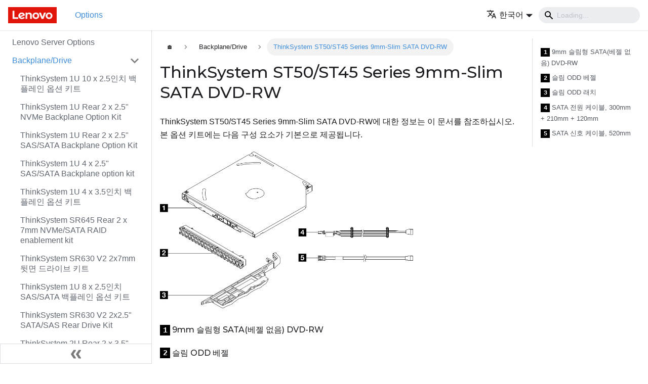

--- FILE ---
content_type: text/html
request_url: https://serveroption.lenovo.com/ko/backplane_drive_options/thinksystem_st50_v2_slim_sata_dvd_rw_optical/
body_size: 10566
content:
<!doctype html>
<html lang="ko" dir="ltr" class="docs-wrapper docs-doc-page docs-version-current plugin-docs plugin-id-default docs-doc-id-backplane_drive_options/thinksystem_st50_v2_slim_sata_dvd_rw_optical">
<head>
<meta charset="UTF-8">
<meta name="viewport" content="width=device-width,initial-scale=1">
<meta name="generator" content="Docusaurus v2.0.0-beta.18">
<link rel="preconnect" href="https://www.google-analytics.com">
<link rel="preconnect" href="https://www.googletagmanager.com">
<script async src="https://www.googletagmanager.com/gtag/js?id=G-QKLZ2B7KN6"></script>
<script>function gtag(){dataLayer.push(arguments)}window.dataLayer=window.dataLayer||[],gtag("js",new Date),gtag("config","G-QKLZ2B7KN6",{anonymize_ip:!0})</script><title data-rh="true">ThinkSystem ST50/ST45 Series 9mm-Slim SATA DVD-RW | Lenovo Server Options</title><meta data-rh="true" name="twitter:card" content="summary_large_image"><meta data-rh="true" property="og:url" content="https://serveroption.lenovo.com/ko/backplane_drive_options/thinksystem_st50_v2_slim_sata_dvd_rw_optical"><meta data-rh="true" name="docusaurus_locale" content="ko"><meta data-rh="true" name="docsearch:language" content="ko"><meta data-rh="true" name="docusaurus_version" content="current"><meta data-rh="true" name="docusaurus_tag" content="docs-default-current"><meta data-rh="true" name="docsearch:version" content="current"><meta data-rh="true" name="docsearch:docusaurus_tag" content="docs-default-current"><meta data-rh="true" property="og:title" content="ThinkSystem ST50/ST45 Series 9mm-Slim SATA DVD-RW | Lenovo Server Options"><meta data-rh="true" name="description" content="ThinkSystem ST50/ST45 Series 9mm-Slim SATA DVD-RW에 대한 정보는 이 문서를 참조하십시오."><meta data-rh="true" property="og:description" content="ThinkSystem ST50/ST45 Series 9mm-Slim SATA DVD-RW에 대한 정보는 이 문서를 참조하십시오."><meta data-rh="true" property="og:image" content="https://serveroption.lenovo.com/ko/files/backplane_drive_options/st50v2-115-suo-400_soc.png"><meta data-rh="true" name="twitter:image" content="https://serveroption.lenovo.com/ko/files/backplane_drive_options/st50v2-115-suo-400_soc.png"><link data-rh="true" rel="icon" href="/ko/img/favicon.ico"><link data-rh="true" rel="canonical" href="https://serveroption.lenovo.com/ko/backplane_drive_options/thinksystem_st50_v2_slim_sata_dvd_rw_optical"><link data-rh="true" rel="alternate" href="https://serveroption.lenovo.com/backplane_drive_options/thinksystem_st50_v2_slim_sata_dvd_rw_optical" hreflang="en"><link data-rh="true" rel="alternate" href="https://serveroption.lenovo.com/de/backplane_drive_options/thinksystem_st50_v2_slim_sata_dvd_rw_optical" hreflang="de"><link data-rh="true" rel="alternate" href="https://serveroption.lenovo.com/es/backplane_drive_options/thinksystem_st50_v2_slim_sata_dvd_rw_optical" hreflang="es"><link data-rh="true" rel="alternate" href="https://serveroption.lenovo.com/fr/backplane_drive_options/thinksystem_st50_v2_slim_sata_dvd_rw_optical" hreflang="fr"><link data-rh="true" rel="alternate" href="https://serveroption.lenovo.com/it/backplane_drive_options/thinksystem_st50_v2_slim_sata_dvd_rw_optical" hreflang="it"><link data-rh="true" rel="alternate" href="https://serveroption.lenovo.com/ja/backplane_drive_options/thinksystem_st50_v2_slim_sata_dvd_rw_optical" hreflang="ja"><link data-rh="true" rel="alternate" href="https://serveroption.lenovo.com/ko/backplane_drive_options/thinksystem_st50_v2_slim_sata_dvd_rw_optical" hreflang="ko"><link data-rh="true" rel="alternate" href="https://serveroption.lenovo.com/pt-BR/backplane_drive_options/thinksystem_st50_v2_slim_sata_dvd_rw_optical" hreflang="pt-BR"><link data-rh="true" rel="alternate" href="https://serveroption.lenovo.com/ru/backplane_drive_options/thinksystem_st50_v2_slim_sata_dvd_rw_optical" hreflang="ru"><link data-rh="true" rel="alternate" href="https://serveroption.lenovo.com/th/backplane_drive_options/thinksystem_st50_v2_slim_sata_dvd_rw_optical" hreflang="th"><link data-rh="true" rel="alternate" href="https://serveroption.lenovo.com/zh-CN/backplane_drive_options/thinksystem_st50_v2_slim_sata_dvd_rw_optical" hreflang="zh-CN"><link data-rh="true" rel="alternate" href="https://serveroption.lenovo.com/zh-TW/backplane_drive_options/thinksystem_st50_v2_slim_sata_dvd_rw_optical" hreflang="zh-TW"><link data-rh="true" rel="alternate" href="https://serveroption.lenovo.com/backplane_drive_options/thinksystem_st50_v2_slim_sata_dvd_rw_optical" hreflang="x-default"><link rel="stylesheet" href="/ko/assets/css/styles.css">
<link rel="preload" href="/ko/assets/js/runtime~main.js" as="script">
<link rel="preload" href="/ko/assets/js/main.js" as="script">
</head>
<body class="navigation-with-keyboard">
<script>!function(){function t(t){document.documentElement.setAttribute("data-theme",t)}var e=function(){var t=null;try{t=localStorage.getItem("theme")}catch(t){}return t}();t(null!==e?e:"light")}()</script><div id="__docusaurus">
<div role="region"><a href="#" class="skipToContent_ZgBM">본문으로 건너뛰기</a></div><nav class="navbar navbar--fixed-top"><div class="navbar__inner"><div class="navbar__items"><button aria-label="Navigation bar toggle" class="navbar__toggle clean-btn" type="button" tabindex="0"><svg width="30" height="30" viewBox="0 0 30 30" aria-hidden="true"><path stroke="currentColor" stroke-linecap="round" stroke-miterlimit="10" stroke-width="2" d="M4 7h22M4 15h22M4 23h22"></path></svg></button><a class="navbar__brand" href="/ko/"><div class="navbar__logo"><img src="/ko/img/logo.png" alt="Lenovo Logo" class="themedImage_W2Cr themedImage--light_TfLj"><img src="/ko/img/logo.png" alt="Lenovo Logo" class="themedImage_W2Cr themedImage--dark_oUvU"></div></a><a class="navbar__item navbar__link navbar__link--active" href="/ko/">Options</a></div><div class="navbar__items navbar__items--right"><div class="navbar__item dropdown dropdown--hoverable dropdown--right"><a href="#" aria-haspopup="true" aria-expanded="false" role="button" class="navbar__link"><span><svg viewBox="0 0 24 24" width="20" height="20" aria-hidden="true" class="iconLanguage_dNtB"><path fill="currentColor" d="M12.87 15.07l-2.54-2.51.03-.03c1.74-1.94 2.98-4.17 3.71-6.53H17V4h-7V2H8v2H1v1.99h11.17C11.5 7.92 10.44 9.75 9 11.35 8.07 10.32 7.3 9.19 6.69 8h-2c.73 1.63 1.73 3.17 2.98 4.56l-5.09 5.02L4 19l5-5 3.11 3.11.76-2.04zM18.5 10h-2L12 22h2l1.12-3h4.75L21 22h2l-4.5-12zm-2.62 7l1.62-4.33L19.12 17h-3.24z"></path></svg><span>한국어</span></span></a><ul class="dropdown__menu"><li><a href="/backplane_drive_options/thinksystem_st50_v2_slim_sata_dvd_rw_optical" target="_self" rel="noopener noreferrer" class="dropdown__link">English</a></li><li><a href="/de/backplane_drive_options/thinksystem_st50_v2_slim_sata_dvd_rw_optical" target="_self" rel="noopener noreferrer" class="dropdown__link">Deutsch</a></li><li><a href="/es/backplane_drive_options/thinksystem_st50_v2_slim_sata_dvd_rw_optical" target="_self" rel="noopener noreferrer" class="dropdown__link">Español</a></li><li><a href="/fr/backplane_drive_options/thinksystem_st50_v2_slim_sata_dvd_rw_optical" target="_self" rel="noopener noreferrer" class="dropdown__link">Français</a></li><li><a href="/it/backplane_drive_options/thinksystem_st50_v2_slim_sata_dvd_rw_optical" target="_self" rel="noopener noreferrer" class="dropdown__link">Italiano</a></li><li><a href="/ja/backplane_drive_options/thinksystem_st50_v2_slim_sata_dvd_rw_optical" target="_self" rel="noopener noreferrer" class="dropdown__link">日本語</a></li><li><a href="/ko/backplane_drive_options/thinksystem_st50_v2_slim_sata_dvd_rw_optical" target="_self" rel="noopener noreferrer" class="dropdown__link dropdown__link--active">한국어</a></li><li><a href="/pt-BR/backplane_drive_options/thinksystem_st50_v2_slim_sata_dvd_rw_optical" target="_self" rel="noopener noreferrer" class="dropdown__link">Português do Brasil</a></li><li><a href="/ru/backplane_drive_options/thinksystem_st50_v2_slim_sata_dvd_rw_optical" target="_self" rel="noopener noreferrer" class="dropdown__link">Русский</a></li><li><a href="/th/backplane_drive_options/thinksystem_st50_v2_slim_sata_dvd_rw_optical" target="_self" rel="noopener noreferrer" class="dropdown__link">ภาษาไทย</a></li><li><a href="/zh-CN/backplane_drive_options/thinksystem_st50_v2_slim_sata_dvd_rw_optical" target="_self" rel="noopener noreferrer" class="dropdown__link">简体中文</a></li><li><a href="/zh-TW/backplane_drive_options/thinksystem_st50_v2_slim_sata_dvd_rw_optical" target="_self" rel="noopener noreferrer" class="dropdown__link">繁體中文</a></li></ul></div><div class="navbar__search"><span aria-label="expand searchbar" role="button" class="search-icon" tabindex="0"></span><input type="search" id="search_input_react" placeholder="Loading..." aria-label="Search" class="navbar__search-input search-bar" disabled=""></div></div></div><div role="presentation" class="navbar-sidebar__backdrop"></div></nav><div class="main-wrapper"><div class="docPage_P2Lg"><button aria-label="맨 위로 스크롤하기" class="clean-btn theme-back-to-top-button backToTopButton_RiI4" type="button"></button><aside class="theme-doc-sidebar-container docSidebarContainer_rKC_"><div class="sidebar_RiAD"><nav class="menu thin-scrollbar menu_izAj"><ul class="theme-doc-sidebar-menu menu__list"><li class="theme-doc-sidebar-item-link theme-doc-sidebar-item-link-level-1 menu__list-item"><a class="menu__link" href="/ko/">Lenovo Server Options</a></li><li class="theme-doc-sidebar-item-category theme-doc-sidebar-item-category-level-1 menu__list-item"><div class="menu__list-item-collapsible"><a class="menu__link menu__link--sublist menu__link--active" aria-expanded="true" href="/ko/backplane_drive_options/">Backplane/Drive</a><button aria-label="접을 수 있는 사이드바 분류 &#x27;Backplane/Drive&#x27; 접기(펼치기)" type="button" class="clean-btn menu__caret"></button></div><ul style="display:block;overflow:visible;height:auto" class="menu__list"><li class="theme-doc-sidebar-item-link theme-doc-sidebar-item-link-level-2 menu__list-item"><a class="menu__link" tabindex="0" href="/ko/backplane_drive_options/1u_10x25_bp_option_kit">ThinkSystem 1U 10 x 2.5인치 백플레인 옵션 키트</a></li><li class="theme-doc-sidebar-item-link theme-doc-sidebar-item-link-level-2 menu__list-item"><a class="menu__link" tabindex="0" href="/ko/backplane_drive_options/1u_25_nvme_2bay_rear_bp_option_kit">ThinkSystem 1U Rear 2 x 2.5&quot; NVMe Backplane Option Kit</a></li><li class="theme-doc-sidebar-item-link theme-doc-sidebar-item-link-level-2 menu__list-item"><a class="menu__link" tabindex="0" href="/ko/backplane_drive_options/1u_25_satasas_2bay_rear_bp_option_kit">ThinkSystem 1U Rear 2 x 2.5&quot; SAS/SATA Backplane Option Kit</a></li><li class="theme-doc-sidebar-item-link theme-doc-sidebar-item-link-level-2 menu__list-item"><a class="menu__link" tabindex="0" href="/ko/backplane_drive_options/1u_4x25_sassata_bp_option_kit">ThinkSystem 1U 4 x 2.5&quot; SAS/SATA Backplane option kit</a></li><li class="theme-doc-sidebar-item-link theme-doc-sidebar-item-link-level-2 menu__list-item"><a class="menu__link" tabindex="0" href="/ko/backplane_drive_options/1u_4x35_bp_option_kit">ThinkSystem 1U 4 x 3.5인치 백플레인 옵션 키트</a></li><li class="theme-doc-sidebar-item-link theme-doc-sidebar-item-link-level-2 menu__list-item"><a class="menu__link" tabindex="0" href="/ko/backplane_drive_options/1u_7mm_2_bay_rear_bp_option_kit">ThinkSystem SR645 Rear 2 x 7mm NVMe/SATA RAID enablement kit</a></li><li class="theme-doc-sidebar-item-link theme-doc-sidebar-item-link-level-2 menu__list-item"><a class="menu__link" tabindex="0" href="/ko/backplane_drive_options/1u_7mm_bp_option_kit">ThinkSystem SR630 V2 2x7mm 뒷면 드라이브 키트</a></li><li class="theme-doc-sidebar-item-link theme-doc-sidebar-item-link-level-2 menu__list-item"><a class="menu__link" tabindex="0" href="/ko/backplane_drive_options/1u_8x25_sassata_bp_option_kit">ThinkSystem 1U 8 x 2.5인치 SAS/SATA 백플레인 옵션 키트</a></li><li class="theme-doc-sidebar-item-link theme-doc-sidebar-item-link-level-2 menu__list-item"><a class="menu__link" tabindex="0" href="/ko/backplane_drive_options/225sas_rear_drive_kit">ThinkSystem SR630 V2 2x2.5&quot; SATA/SAS Rear Drive Kit</a></li><li class="theme-doc-sidebar-item-link theme-doc-sidebar-item-link-level-2 menu__list-item"><a class="menu__link" tabindex="0" href="/ko/backplane_drive_options/2u_2x35_sassata_rear_bp_option_kit">ThinkSystem 2U Rear 2 x 3.5&quot; SAS/SATA Backplane Option Kit</a></li><li class="theme-doc-sidebar-item-link theme-doc-sidebar-item-link-level-2 menu__list-item"><a class="menu__link" tabindex="0" href="/ko/backplane_drive_options/2u_4x25_sassata_rear_bp_option_kit">ThinkSystem 2U Rear 4 x 2.5&quot; SAS/SATA Backplane Option Kit</a></li><li class="theme-doc-sidebar-item-link theme-doc-sidebar-item-link-level-2 menu__list-item"><a class="menu__link" tabindex="0" href="/ko/backplane_drive_options/2u_4x35_sassata_mid_bp_option_kit">ThinkSystem SR665 Middle 4 x 3.5&quot; SAS/SATA Backplane option kit</a></li><li class="theme-doc-sidebar-item-link theme-doc-sidebar-item-link-level-2 menu__list-item"><a class="menu__link" tabindex="0" href="/ko/backplane_drive_options/2u_4x35_sassata_rear_bp_option_kit">ThinkSystem 2U Rear 4 x 3.5&quot; SAS/SATA Backplane Option Kit</a></li><li class="theme-doc-sidebar-item-link theme-doc-sidebar-item-link-level-2 menu__list-item"><a class="menu__link" tabindex="0" href="/ko/backplane_drive_options/2u_7mm_nvme_2bay_raid_enablement_kit">ThinkSystem SR665 Rear 2x7mm NVMe RAID Enablement Kit</a></li><li class="theme-doc-sidebar-item-link theme-doc-sidebar-item-link-level-2 menu__list-item"><a class="menu__link" tabindex="0" href="/ko/backplane_drive_options/2u_7mm_sata_2bay_raid_enablement_kit">ThinkSystem SR665 Rear 2x7mm SATA RAID Enablement Kit</a></li><li class="theme-doc-sidebar-item-link theme-doc-sidebar-item-link-level-2 menu__list-item"><a class="menu__link" tabindex="0" href="/ko/backplane_drive_options/2u_8x25_mid_bp_option_kit">ThinkSystem SR665 Middle 8 x 2.5&quot; Backplane option kit</a></li><li class="theme-doc-sidebar-item-link theme-doc-sidebar-item-link-level-2 menu__list-item"><a class="menu__link" tabindex="0" href="/ko/backplane_drive_options/2u_8x25_sassata_rear_bp_option_kit">ThinkSystem 2U Rear 8 x 2.5&quot; SAS/SATA Backplane Option Kit</a></li><li class="theme-doc-sidebar-item-link theme-doc-sidebar-item-link-level-2 menu__list-item"><a class="menu__link" tabindex="0" href="/ko/backplane_drive_options/2u_8x35_sassata_bp_option_kit">ThinkSystem 2U 8 x 3.5&quot; SAS/SATA Backplane Option Kit</a></li><li class="theme-doc-sidebar-item-link theme-doc-sidebar-item-link-level-2 menu__list-item"><a class="menu__link" tabindex="0" href="/ko/backplane_drive_options/4M17A14200_thinksystem_sr250_sr150_4_35_ss_hba_bp_bkt_kit_x30">ThinkSystem SR250/SR150 4x3.5&quot; SS HBA BP Bracket Kit (x30)</a></li><li class="theme-doc-sidebar-item-link theme-doc-sidebar-item-link-level-2 menu__list-item"><a class="menu__link" tabindex="0" href="/ko/backplane_drive_options/4M17A80601_thinksystem_sr250_sr150_4_35_ss_hba_bp_bkt_kit_x40">ThinkSystem SR250/SR150 4x3.5&quot; SS HBA BP Bracket Kit (x40)</a></li><li class="theme-doc-sidebar-item-link theme-doc-sidebar-item-link-level-2 menu__list-item"><a class="menu__link" tabindex="0" href="/ko/backplane_drive_options/SN550_nvme_backplane">ThinkSystem SN550 NVMe PCIe SSD 백플레인</a></li><li class="theme-doc-sidebar-item-link theme-doc-sidebar-item-link-level-2 menu__list-item"><a class="menu__link" tabindex="0" href="/ko/backplane_drive_options/SN550_sata_backplane">ThinkSystem SN550 SATA HDD/SSD 백플레인</a></li><li class="theme-doc-sidebar-item-link theme-doc-sidebar-item-link-level-2 menu__list-item"><a class="menu__link" tabindex="0" href="/ko/backplane_drive_options/SN850_nvme_backplane">ThinkSystem SN850 NVMe PCIe SSD 사용 키트</a></li><li class="theme-doc-sidebar-item-link theme-doc-sidebar-item-link-level-2 menu__list-item"><a class="menu__link" tabindex="0" href="/ko/backplane_drive_options/SN850_sata_backplane">ThinkSystem SN850 SATA HDD/SSD 키트</a></li><li class="theme-doc-sidebar-item-link theme-doc-sidebar-item-link-level-2 menu__list-item"><a class="menu__link" tabindex="0" href="/ko/backplane_drive_options/SR530_SR630_2.5SATASAS_8_Bay_BackplaneKit">ThinkSystem SR530/SR630 2.5인치 SATA/SAS 8베이 백플레인 키트</a></li><li class="theme-doc-sidebar-item-link theme-doc-sidebar-item-link-level-2 menu__list-item"><a class="menu__link" tabindex="0" href="/ko/backplane_drive_options/SR550_SR650_2.5_SATASAS_8_Bay_Backplane_Kit">ThinkSystem SR550/SR650 2.5인치 SATA/SAS 8베이 백플레인 키트</a></li><li class="theme-doc-sidebar-item-link theme-doc-sidebar-item-link-level-2 menu__list-item"><a class="menu__link" tabindex="0" href="/ko/backplane_drive_options/SR650_2.5_AnyBay_8_Bay_Backplane_Kit">ThinkSystem SR650 2.5인치 AnyBay 8베이 백플레인 키트</a></li><li class="theme-doc-sidebar-item-link theme-doc-sidebar-item-link-level-2 menu__list-item"><a class="menu__link" tabindex="0" href="/ko/backplane_drive_options/SR850_anybay_8bay_backplane">ThinkSystem SR850 2.5인치 AnyBay 8베이 백플레인 키트</a></li><li class="theme-doc-sidebar-item-link theme-doc-sidebar-item-link-level-2 menu__list-item"><a class="menu__link" tabindex="0" href="/ko/backplane_drive_options/SR850_sata_8bay_backplane">ThinkSystem SR850 2.5인치 SATA/SAS 8베이 백플레인 키트</a></li><li class="theme-doc-sidebar-item-link theme-doc-sidebar-item-link-level-2 menu__list-item"><a class="menu__link" tabindex="0" href="/ko/backplane_drive_options/ST550_2.5_SATASAS_4_Bay_Backplane_Kit">ThinkSystem ST550 2.5인치 SATA/SAS 4베이 백플레인 키트</a></li><li class="theme-doc-sidebar-item-link theme-doc-sidebar-item-link-level-2 menu__list-item"><a class="menu__link" tabindex="0" href="/ko/backplane_drive_options/ST550_2.5_SATASAS_8_Bay_Backplane_Kit">ThinkSystem ST550 2.5인치 SATA/SAS 8베이 백플레인 키트</a></li><li class="theme-doc-sidebar-item-link theme-doc-sidebar-item-link-level-2 menu__list-item"><a class="menu__link" tabindex="0" href="/ko/backplane_drive_options/ST550_3.5_SATASAS_4_Bay_Backplane_Kit">ThinkSystem ST550 3.5인치 SATA/SAS 4베이 백플레인 키트</a></li><li class="theme-doc-sidebar-item-link theme-doc-sidebar-item-link-level-2 menu__list-item"><a class="menu__link" tabindex="0" href="/ko/backplane_drive_options/ST550_3.5_Simple_Swap_Bracket_Plate_Kit">ThinkSystem ST550 3.5인치 심플 스왑 브래킷 플레이트 키트</a></li><li class="theme-doc-sidebar-item-link theme-doc-sidebar-item-link-level-2 menu__list-item"><a class="menu__link" tabindex="0" href="/ko/backplane_drive_options/ST558_2.5_SATASAS_8_Bay_Backplane_Kit">ThinkSystem ST558 2.5 英寸 SATA/SAS 8 插槽底板套件</a></li><li class="theme-doc-sidebar-item-link theme-doc-sidebar-item-link-level-2 menu__list-item"><a class="menu__link" tabindex="0" href="/ko/backplane_drive_options/ThinkSystem_M.2_enablement_kit">ThinkSystem M.2 사용 키트</a></li><li class="theme-doc-sidebar-item-link theme-doc-sidebar-item-link-level-2 menu__list-item"><a class="menu__link" tabindex="0" href="/ko/backplane_drive_options/ThinkSystem_M.2_mirroring_enablement_kit">미러링 기능이 있는 ThinkSystem M.2 사용 키트</a></li><li class="theme-doc-sidebar-item-link theme-doc-sidebar-item-link-level-2 menu__list-item"><a class="menu__link" tabindex="0" href="/ko/backplane_drive_options/ThinkSystem_SR590_SR650_Rear_HDD_Kit">ThinkSystem SR590/SR650 뒷면 HDD 키트</a></li><li class="theme-doc-sidebar-item-link theme-doc-sidebar-item-link-level-2 menu__list-item"><a class="menu__link" tabindex="0" href="/ko/backplane_drive_options/ThinkSystem_SR630_Rear_HDD_Kit">ThinkSystem SR630 뒷면 HDD 키트</a></li><li class="theme-doc-sidebar-item-link theme-doc-sidebar-item-link-level-2 menu__list-item"><a class="menu__link" tabindex="0" href="/ko/backplane_drive_options/backplane_2u_12x35">ThinkSystem 2U 12x3.5&quot; Backplane Option Kit</a></li><li class="theme-doc-sidebar-item-link theme-doc-sidebar-item-link-level-2 menu__list-item"><a class="menu__link" tabindex="0" href="/ko/backplane_drive_options/backplane_2u_8x25">ThinkSystem 2U 8x2.5&quot; Backplane Option Kit</a></li><li class="theme-doc-sidebar-item-link theme-doc-sidebar-item-link-level-2 menu__list-item"><a class="menu__link" tabindex="0" href="/ko/backplane_drive_options/backplane_2u_v3_12x35_exp">ThinkSystem 2U V3 12x3.5&quot; Expander Backplane Option Kit</a></li><li class="theme-doc-sidebar-item-link theme-doc-sidebar-item-link-level-2 menu__list-item"><a class="menu__link" tabindex="0" href="/ko/backplane_drive_options/backplane_2u_v3_24x25_exp">ThinkSystem 2U V3 24x2.5&quot; Expander Backplane Option Kit</a></li><li class="theme-doc-sidebar-item-link theme-doc-sidebar-item-link-level-2 menu__list-item"><a class="menu__link" tabindex="0" href="/ko/backplane_drive_options/backplane_drive_25hddfiller">ThinkSystem 2.5&quot; 8* 1x1 HDD Filler Pack Kit</a></li><li class="theme-doc-sidebar-item-link theme-doc-sidebar-item-link-level-2 menu__list-item"><a class="menu__link" tabindex="0" href="/ko/backplane_drive_options/backplane_drive_2uv3_rear425_gen5">ThinkSystem 2U V3 Rear 4x2.5&quot; Gen5 Backplane Option Kit</a></li><li class="theme-doc-sidebar-item-link theme-doc-sidebar-item-link-level-2 menu__list-item"><a class="menu__link" tabindex="0" href="/ko/backplane_drive_options/backplane_drive_options_sd530_v3_e3s_1t_backplane_kit">ThinkSystem SD530 V3 E3.S 1T Backplane Kit</a></li><li class="theme-doc-sidebar-item-link theme-doc-sidebar-item-link-level-2 menu__list-item"><a class="menu__link" tabindex="0" href="/ko/backplane_drive_options/backplane_drive_options_sd535_v3_anybay_6_drive_backplane_kit">ThinkSystem SD535 V3 Anybay 6 Drive Backplane Kit</a></li><li class="theme-doc-sidebar-item-link theme-doc-sidebar-item-link-level-2 menu__list-item"><a class="menu__link" tabindex="0" href="/ko/backplane_drive_options/backplane_drive_sd650_v3_sd650_i_v3_dwc_m2_enablement_kit">ThinkSystem SD650, SD650-I V3 DWC M.2 Enablement Option Upgrade Kit</a></li><li class="theme-doc-sidebar-item-link theme-doc-sidebar-item-link-level-2 menu__list-item"><a class="menu__link" tabindex="0" href="/ko/backplane_drive_options/backplane_drive_sd650_v3_sd650_i_v3_sata_nvme_storage_kit">ThinkSystem SD650, SD650-I V3 SATA/NVMe Storage Option Upgrade Kit</a></li><li class="theme-doc-sidebar-item-link theme-doc-sidebar-item-link-level-2 menu__list-item"><a class="menu__link" tabindex="0" href="/ko/backplane_drive_options/backplane_drive_sd665_v3_dwc_m2">ThinkSystem SD665, SD665-N V3 M.2 enablement kit</a></li><li class="theme-doc-sidebar-item-link theme-doc-sidebar-item-link-level-2 menu__list-item"><a class="menu__link" tabindex="0" href="/ko/backplane_drive_options/backplane_drive_sd665_v3_nvme_storage_cage">ThinkSystem SD665 V3 NVMe Storage Option Upgrade Kit</a></li><li class="theme-doc-sidebar-item-link theme-doc-sidebar-item-link-level-2 menu__list-item"><a class="menu__link" tabindex="0" href="/ko/backplane_drive_options/backplane_drive_sd665_v3_sata_storage_cage">ThinkSystem SD665 V3 SATA Storage Option Upgrade Kit</a></li><li class="theme-doc-sidebar-item-link theme-doc-sidebar-item-link-level-2 menu__list-item"><a class="menu__link" tabindex="0" href="/ko/backplane_drive_options/backplane_drive_se350_v2_15mm_ssd_module">ThinkEdge SE350 V2 15mm SSD Module</a></li><li class="theme-doc-sidebar-item-link theme-doc-sidebar-item-link-level-2 menu__list-item"><a class="menu__link" tabindex="0" href="/ko/backplane_drive_options/backplane_drive_se350_v2_7mm_ssd_module">ThinkEdge SE350 V2 7mm SSD Module</a></li><li class="theme-doc-sidebar-item-link theme-doc-sidebar-item-link-level-2 menu__list-item"><a class="menu__link" tabindex="0" href="/ko/backplane_drive_options/backplane_drive_se455_v3_internal_drive_kit">ThinkEdge SE455 V3 Internal Drive Bays Option Kit</a></li><li class="theme-doc-sidebar-item-link theme-doc-sidebar-item-link-level-2 menu__list-item"><a class="menu__link" tabindex="0" href="/ko/backplane_drive_options/backplane_drive_se455_v3_nvme_backplane">ThinkEdge SE455 V3 4x2.5&quot; NVMe Backplane Option Kit</a></li><li class="theme-doc-sidebar-item-link theme-doc-sidebar-item-link-level-2 menu__list-item"><a class="menu__link" tabindex="0" href="/ko/backplane_drive_options/backplane_drive_se455_v3_sata_backplane">ThinkEdge SE455 V3 4x2.5&quot; SATA Backplane Option Kit</a></li><li class="theme-doc-sidebar-item-link theme-doc-sidebar-item-link-level-2 menu__list-item"><a class="menu__link" tabindex="0" href="/ko/backplane_drive_options/backplane_drive_sr250_v3_2x_3.5_ss_sata_+_2x_3.5_ss_nvme_backplane_kit">ThinkSystem SR250 V3 2x3.5&quot; Simple Swap SATA + 2x3.5&quot; Simple Swap NVMe Backplane Kit</a></li><li class="theme-doc-sidebar-item-link theme-doc-sidebar-item-link-level-2 menu__list-item"><a class="menu__link" tabindex="0" href="/ko/backplane_drive_options/backplane_drive_sr630v4_1u2u_e3.s_2x2t">Thinksystem V4 1U/2U E3.S 2x2T Backplane Option Kit</a></li><li class="theme-doc-sidebar-item-link theme-doc-sidebar-item-link-level-2 menu__list-item"><a class="menu__link" tabindex="0" href="/ko/backplane_drive_options/backplane_drive_sr630v4_1u2u_e3.s_4x1t">Thinksystem V4 1U/2U E3.S 4x1T Backplane Option Kit</a></li><li class="theme-doc-sidebar-item-link theme-doc-sidebar-item-link-level-2 menu__list-item"><a class="menu__link" tabindex="0" href="/ko/backplane_drive_options/backplane_drive_sr630v4_2x2.5_anybay_gen5_rear">ThinkSystem SR630 V4 2x2.5&quot; Gen5 AnyBay Rear Backplane Option Kit</a></li><li class="theme-doc-sidebar-item-link theme-doc-sidebar-item-link-level-2 menu__list-item"><a class="menu__link" tabindex="0" href="/ko/backplane_drive_options/backplane_drive_sr630v4_4x2.5_ sassata">ThinkSystem SR630 V4 4x2.5&quot; SAS/SATA Backplane Option Kit</a></li><li class="theme-doc-sidebar-item-link theme-doc-sidebar-item-link-level-2 menu__list-item"><a class="menu__link" tabindex="0" href="/ko/backplane_drive_options/backplane_drive_sr630v4_8x2.5_ sassata">ThinkSystem SR630 V4 8x2.5&quot; SAS/SATA Backplane Option Kit</a></li><li class="theme-doc-sidebar-item-link theme-doc-sidebar-item-link-level-2 menu__list-item"><a class="menu__link" tabindex="0" href="/ko/backplane_drive_options/backplane_drive_sr630v4_m2_raid_b540d-2hs_sata_nvme">ThinkSystem SR630 V4 M.2 RAID B540d-2HS SATA/NVMe Enablement Kit</a></li><li class="theme-doc-sidebar-item-link theme-doc-sidebar-item-link-level-2 menu__list-item"><a class="menu__link" tabindex="0" href="/ko/backplane_drive_options/backplane_drive_sr635v3_2x2.5_g4_nvme">ThinkSystem SR635 V3 2x2.5&quot; NVMe Backplane Gen4 Option Kit</a></li><li class="theme-doc-sidebar-item-link theme-doc-sidebar-item-link-level-2 menu__list-item"><a class="menu__link" tabindex="0" href="/ko/backplane_drive_options/backplane_drive_sr635v3_2x2.5_g4_sas_sata">ThinkSystem SR635 V3 2x2.5&quot; SAS/SATA Gen4 Backplane Kit</a></li><li class="theme-doc-sidebar-item-link theme-doc-sidebar-item-link-level-2 menu__list-item"><a class="menu__link" tabindex="0" href="/ko/backplane_drive_options/backplane_drive_sr635v3_7mm_2-bay_nvme_raid">ThinkSystem SR635 V3 7mm NVMe 2-Bay RAID Enablement Kit</a></li><li class="theme-doc-sidebar-item-link theme-doc-sidebar-item-link-level-2 menu__list-item"><a class="menu__link" tabindex="0" href="/ko/backplane_drive_options/backplane_drive_sr635v3_7mm_sata_nvme">ThinkSystem SR635 V3 Rear 2x7mm SATA/NVMe Enablement Kit</a></li><li class="theme-doc-sidebar-item-link theme-doc-sidebar-item-link-level-2 menu__list-item"><a class="menu__link" tabindex="0" href="/ko/backplane_drive_options/backplane_drive_sr635v3_7mm_sata_nvme_raid">ThinkSystem SR635 V3 Rear 2x7mm SATA/NVMe RAID Enablement Kit</a></li><li class="theme-doc-sidebar-item-link theme-doc-sidebar-item-link-level-2 menu__list-item"><a class="menu__link" tabindex="0" href="/ko/backplane_drive_options/backplane_drive_sr635v3_sr645v3_4x2.5_nvme">ThinkSystem SR645 V3/SR635 V3 4x2.5&quot; NVMe Front Backplane Option Kit</a></li><li class="theme-doc-sidebar-item-link theme-doc-sidebar-item-link-level-2 menu__list-item"><a class="menu__link" tabindex="0" href="/ko/backplane_drive_options/backplane_drive_sr635v3_sr645v3_edsff_g4_5.9mm">ThinkSystem SR645 V3/SR635 V3 EDSFF E1.S Gen4 5.9mm Backplane Kit</a></li><li class="theme-doc-sidebar-item-link theme-doc-sidebar-item-link-level-2 menu__list-item"><a class="menu__link" tabindex="0" href="/ko/backplane_drive_options/backplane_drive_sr650-a-v4_8x25in_anybay_gen5_backplane_option_kit">ThinkSystem SR650/a V4 8x2.5&quot; AnyBay Gen5 Backplane Option Kit</a></li><li class="theme-doc-sidebar-item-link theme-doc-sidebar-item-link-level-2 menu__list-item"><a class="menu__link" tabindex="0" href="/ko/backplane_drive_options/backplane_drive_sr650-a-v4_8x25in_nvme_gen5_backplane_option_kit">ThinkSystem SR650/a V4 8x2.5&quot; NVMe Gen5 Backplane Option Kit</a></li><li class="theme-doc-sidebar-item-link theme-doc-sidebar-item-link-level-2 menu__list-item"><a class="menu__link" tabindex="0" href="/ko/backplane_drive_options/backplane_drive_sr650-a-v4_8x25in_sas_sata_backplane_option_kit">ThinkSystem SR650/a V4 8x2.5&quot; SAS/SATA Backplane Option Kit</a></li><li class="theme-doc-sidebar-item-link theme-doc-sidebar-item-link-level-2 menu__list-item"><a class="menu__link" tabindex="0" href="/ko/backplane_drive_options/backplane_drive_sr650-a-v4_m2_raid_b450p-2hs_sata_nvme_enablement_kit">ThinkSystem SR650/a V4 M.2 RAID B450p-2HS SATA/NVMe Enablement Kit</a></li><li class="theme-doc-sidebar-item-link theme-doc-sidebar-item-link-level-2 menu__list-item"><a class="menu__link" tabindex="0" href="/ko/backplane_drive_options/backplane_drive_sr650av4_e3s_non-bp_cage_filler">ThinkSystem SR650a V4 E3.S Non-BP Cage Filler</a></li><li class="theme-doc-sidebar-item-link theme-doc-sidebar-item-link-level-2 menu__list-item"><a class="menu__link" tabindex="0" href="/ko/backplane_drive_options/backplane_drive_sr650v3_7mm_2-bay_nvme_raid">ThinkSystem SR650 V3 Rear 2x7mm NVMe RAID Enablement Kit</a></li><li class="theme-doc-sidebar-item-link theme-doc-sidebar-item-link-level-2 menu__list-item"><a class="menu__link" tabindex="0" href="/ko/backplane_drive_options/backplane_drive_sr650v3_7mm_raid_b540p_2hs_sata_nvme">ThinkSystem SR650 V3 7mm RAID B540p-2HS SATA/NVMe Enablement Kit</a></li><li class="theme-doc-sidebar-item-link theme-doc-sidebar-item-link-level-2 menu__list-item"><a class="menu__link" tabindex="0" href="/ko/backplane_drive_options/backplane_drive_sr650v3_7mm_sata_nvme_raid">ThinkSystem SR650 V3 7mm 2-Bay SATA/NVMe SFF RAID Enablement Kit</a></li><li class="theme-doc-sidebar-item-link theme-doc-sidebar-item-link-level-2 menu__list-item"><a class="menu__link" tabindex="0" href="/ko/backplane_drive_options/backplane_drive_sr650v4_12x3.5_sassata">ThinkSystem SR650 V4 12x3.5&quot; SAS/SATA Backplane Option Kit</a></li><li class="theme-doc-sidebar-item-link theme-doc-sidebar-item-link-level-2 menu__list-item"><a class="menu__link" tabindex="0" href="/ko/backplane_drive_options/backplane_drive_sr650v4_4x2.5_anybay-rear">ThinkSystem SR650 V4 4x2.5&quot; Anybay Rear Backplane option Kit</a></li><li class="theme-doc-sidebar-item-link theme-doc-sidebar-item-link-level-2 menu__list-item"><a class="menu__link" tabindex="0" href="/ko/backplane_drive_options/backplane_drive_sr650v4_4x2.5_nvme-rear">ThinkSystem SR650 V4 4x2.5&quot; NVMe Rear Backplane Option Kit</a></li><li class="theme-doc-sidebar-item-link theme-doc-sidebar-item-link-level-2 menu__list-item"><a class="menu__link" tabindex="0" href="/ko/backplane_drive_options/backplane_drive_sr650v4_4x2.5_sassata-rear">ThinkSystem SR650 V4 4x2.5&quot; SAS/SATA Rear Backplane Option Kit</a></li><li class="theme-doc-sidebar-item-link theme-doc-sidebar-item-link-level-2 menu__list-item"><a class="menu__link" tabindex="0" href="/ko/backplane_drive_options/backplane_drive_sr650v4_4x3.5_sassata-rear">ThinkSystem SR650 V4 4x3.5&quot; SAS/SATA Rear Backplane Option Kit</a></li><li class="theme-doc-sidebar-item-link theme-doc-sidebar-item-link-level-2 menu__list-item"><a class="menu__link" tabindex="0" href="/ko/backplane_drive_options/backplane_drive_sr650v4_8x2.5_nvme-middle">ThinkSystem SR650 V4 8x2.5&quot; NVMe Middle Backplane Option Kit</a></li><li class="theme-doc-sidebar-item-link theme-doc-sidebar-item-link-level-2 menu__list-item"><a class="menu__link" tabindex="0" href="/ko/backplane_drive_options/backplane_drive_sr650v4_8x2.5_sassata-middle">ThinkSystem SR650 V4 8x2.5&quot; SAS/SATA Middle Backplane Option Kit</a></li><li class="theme-doc-sidebar-item-link theme-doc-sidebar-item-link-level-2 menu__list-item"><a class="menu__link" tabindex="0" href="/ko/backplane_drive_options/backplane_drive_sr650v4_8x2.5_sassata-rear">ThinkSystem SR650 V4 8x2.5&quot; SAS/SATA Rear Backplane Option Kit</a></li><li class="theme-doc-sidebar-item-link theme-doc-sidebar-item-link-level-2 menu__list-item"><a class="menu__link" tabindex="0" href="/ko/backplane_drive_options/backplane_drive_sr650v4_8x3.5_sassata+4anybay">ThinkSystem SR650 V4 8x3.5&quot; SAS/SATA + 4 AnyBay Backplane Option Kit</a></li><li class="theme-doc-sidebar-item-link theme-doc-sidebar-item-link-level-2 menu__list-item"><a class="menu__link" tabindex="0" href="/ko/backplane_drive_options/backplane_drive_sr650v4_8x3.5_sassata+4nvme">ThinkSystem SR650 V4 8x3.5&quot; SAS/SATA + 4 NVMe Backplane Option Kit</a></li><li class="theme-doc-sidebar-item-link theme-doc-sidebar-item-link-level-2 menu__list-item"><a class="menu__link" tabindex="0" href="/ko/backplane_drive_options/backplane_drive_sr650v4_8x3.5_sassata">ThinkSystem SR650 V4 8x3.5&quot; SAS/SATA Backplane Option Kit</a></li><li class="theme-doc-sidebar-item-link theme-doc-sidebar-item-link-level-2 menu__list-item"><a class="menu__link" tabindex="0" href="/ko/backplane_drive_options/backplane_drive_sr650v4_m.2_raid_b540d-2hs_satanvme-enablement">ThinkSystem SR650/a V4 M.2 RAID B540d-2HS SATA/NVMe Enablement Kit</a></li><li class="theme-doc-sidebar-item-link theme-doc-sidebar-item-link-level-2 menu__list-item"><a class="menu__link" tabindex="0" href="/ko/backplane_drive_options/backplane_drive_sr655_sas_sata_hs_hdd">ThinkSystem SR655 3.5&quot; 10TB 7.2K SAS/SATA HS HDD</a></li><li class="theme-doc-sidebar-item-link theme-doc-sidebar-item-link-level-2 menu__list-item"><a class="menu__link" tabindex="0" href="/ko/backplane_drive_options/backplane_drive_sr675v3_1x4_e3.s_backplane_for_8dw_pcie_gpu_base_option_kit">ThinkSystem SR675 V3 1x4 E3.S Backplane for 8DW PCIe GPU Base Option Kit</a></li><li class="theme-doc-sidebar-item-link theme-doc-sidebar-item-link-level-2 menu__list-item"><a class="menu__link" tabindex="0" href="/ko/backplane_drive_options/backplane_drive_sr675v3_1x4_e3.s_backplane_for_hgx_nvlink_gpu_base_option_kit">ThinkSystem SR675 V3 1x4 E3.S Backplane for HGX NVLink GPU Base Option Kit</a></li><li class="theme-doc-sidebar-item-link theme-doc-sidebar-item-link-level-2 menu__list-item"><a class="menu__link" tabindex="0" href="/ko/backplane_drive_options/backplane_drive_sr675v3_4x_2.5inch_anybay_backplane_option_kit">ThinkSystem SR675 V3 4x2.5” AnyBay Backplane Option</a></li><li class="theme-doc-sidebar-item-link theme-doc-sidebar-item-link-level-2 menu__list-item"><a class="menu__link" tabindex="0" href="/ko/backplane_drive_options/backplane_drive_sr675v3_6x_edsff_backplane_option_kit">TThinkSystem 1x6 E1.S EDSFF Backplane Option Kit</a></li><li class="theme-doc-sidebar-item-link theme-doc-sidebar-item-link-level-2 menu__list-item"><a class="menu__link" tabindex="0" href="/ko/backplane_drive_options/backplane_drive_sr675v3_8x_2.5-inch_anybay_backplane_option_kit">ThinkSystem SR675 V3 8x2.5&quot; AnyBay Backplane Option Kit</a></li><li class="theme-doc-sidebar-item-link theme-doc-sidebar-item-link-level-2 menu__list-item"><a class="menu__link" tabindex="0" href="/ko/backplane_drive_options/backplane_drive_sr850_v3_sr860_v3_7mm_sata_nvme_2-bay_rear_enablement_option_kit">ThinkSystem SR850 V3/SR860 V3 7mm SATA/NVMe 2-Bay Rear Enablement Option Kit</a></li><li class="theme-doc-sidebar-item-link theme-doc-sidebar-item-link-level-2 menu__list-item"><a class="menu__link" tabindex="0" href="/ko/backplane_drive_options/backplane_drive_sr850_v3_sr860_v3_8x_2.5-inch_sas_sata_backplane_option_kit">ThinkSystem SR850 V3/SR860 V3 8x 2.5&quot; SAS/SATA Backplane Option Kit</a></li><li class="theme-doc-sidebar-item-link theme-doc-sidebar-item-link-level-2 menu__list-item"><a class="menu__link" tabindex="0" href="/ko/backplane_drive_options/backplane_drive_sr850_v4_sr860_v4_e3.s_2x2t_backplane_option_kit">ThinkSystem SR850 V4/SR860 V4 E3.S 2x2T Backplane Option Kit</a></li><li class="theme-doc-sidebar-item-link theme-doc-sidebar-item-link-level-2 menu__list-item"><a class="menu__link" tabindex="0" href="/ko/backplane_drive_options/backplane_drive_sr850_v4_sr860_v4_e3.s_4x1t_backplane_option_kit">ThinkSystem SR850 V4/SR860 V4 E3.S 4x1T Backplane Option Kit</a></li><li class="theme-doc-sidebar-item-link theme-doc-sidebar-item-link-level-2 menu__list-item"><a class="menu__link" tabindex="0" href="/ko/backplane_drive_options/backplane_drive_sr850v3_anybay_backplane_option_kit">ThinkSystem SR850 V3 8x 2.5&quot; AnyBay Backplane Option Kit</a></li><li class="theme-doc-sidebar-item-link theme-doc-sidebar-item-link-level-2 menu__list-item"><a class="menu__link" tabindex="0" href="/ko/backplane_drive_options/backplane_drive_sr860_v3_8x_2.5-inch_anybay_backplane_option_kit">ThinkSystem SR860 V3 8x 2.5&quot; AnyBay Backplane Option Kit</a></li><li class="theme-doc-sidebar-item-link theme-doc-sidebar-item-link-level-2 menu__list-item"><a class="menu__link" tabindex="0" href="/ko/backplane_drive_options/backplane_drive_sr860v4_850_8x2.5_anybay">ThinkSystem SR850 V4/SR860 V4 8x2.5&quot; AnyBay Backplane Option Kit</a></li><li class="theme-doc-sidebar-item-link theme-doc-sidebar-item-link-level-2 menu__list-item"><a class="menu__link" tabindex="0" href="/ko/backplane_drive_options/backplane_drive_sr860v4_850_8x2.5_sassata">ThinkSystem SR850 V4/SR860 V4 8x2.5&quot; SAS/SATA Backplane Option Kit</a></li><li class="theme-doc-sidebar-item-link theme-doc-sidebar-item-link-level-2 menu__list-item"><a class="menu__link" tabindex="0" href="/ko/backplane_drive_options/backplane_drive_sr860v4_850_external_m.2_raid_b540p-2hs_sata+nvme">ThinkSystem SR850 V4/SR860 V4 External M.2 RAID B540p-2HS SATA/NVMe Enablement Option Kit</a></li><li class="theme-doc-sidebar-item-link theme-doc-sidebar-item-link-level-2 menu__list-item"><a class="menu__link" tabindex="0" href="/ko/backplane_drive_options/backplane_drive_sr950_v3_4x_2.5_sas_sata_backplane_option_kit">ThinkSystem SR950 V3 4x 2.5&quot; SAS/SATA Backplane Option Kit</a></li><li class="theme-doc-sidebar-item-link theme-doc-sidebar-item-link-level-2 menu__list-item"><a class="menu__link" tabindex="0" href="/ko/backplane_drive_options/backplane_drive_sr950_v3_4x_e3.s_edsff_nvme_pcie_5.0_backplane_option_kit">ThinkSystem SR950 V3 4x E3.S EDSFF NVMe PCIe 5.0 Backplane Option Kit</a></li><li class="theme-doc-sidebar-item-link theme-doc-sidebar-item-link-level-2 menu__list-item"><a class="menu__link" tabindex="0" href="/ko/backplane_drive_options/backplane_drive_st250_series_25in_hotswap_hdd_mixed_upgrade_kit">ThinkSystem ST250 Series 8x2.5&quot; Hybrid Hot Swap SAS/SATA Backplane Kit</a></li><li class="theme-doc-sidebar-item-link theme-doc-sidebar-item-link-level-2 menu__list-item"><a class="menu__link" tabindex="0" href="/ko/backplane_drive_options/backplane_drive_st250_v3_6x_3.5_sata_hdd_2x_nvme_sata_ss_hdd_upgrade_kit">ThinkSystem ST250 V3 6x3.5&quot; Simple Swap SATA + 2x3.5” Simple Swap NVMe Backplane Kit</a></li><li class="theme-doc-sidebar-item-link theme-doc-sidebar-item-link-level-2 menu__list-item"><a class="menu__link" tabindex="0" href="/ko/backplane_drive_options/backplane_drive_st45_v3_1x35_hdd+odd_cage_kit">ThinkSystem ST45 V3 1x3.5&quot; HDD+ODD Cage Kit</a></li><li class="theme-doc-sidebar-item-link theme-doc-sidebar-item-link-level-2 menu__list-item"><a class="menu__link" tabindex="0" href="/ko/backplane_drive_options/backplane_drive_st45_v3_2x35_hdd_cage_kit">ThinkSystem ST45 V3 2x 3.5&quot; HDD Cage Kit</a></li><li class="theme-doc-sidebar-item-link theme-doc-sidebar-item-link-level-2 menu__list-item"><a class="menu__link" tabindex="0" href="/ko/backplane_drive_options/backplane_drive_st45_v3_m2_screw_kit">ThinkSystem ST45 V3 M.2 Screw Kit</a></li><li class="theme-doc-sidebar-item-link theme-doc-sidebar-item-link-level-2 menu__list-item"><a class="menu__link" tabindex="0" href="/ko/backplane_drive_options/backplane_drive_st50v3_3rd_3.5_drive_cage_kit">ThinkSystem ST50 V3 3rd 3.5&quot; HDD Cage kit</a></li><li class="theme-doc-sidebar-item-link theme-doc-sidebar-item-link-level-2 menu__list-item"><a class="menu__link" tabindex="0" href="/ko/backplane_drive_options/backplane_drive_st650_v3_2.5_anybay_8bay_backplane_kit">ThinkSystem ST650 V3 2.5&quot; AnyBay 8-Bay Backplane Kit</a></li><li class="theme-doc-sidebar-item-link theme-doc-sidebar-item-link-level-2 menu__list-item"><a class="menu__link" tabindex="0" href="/ko/backplane_drive_options/backplane_drive_st650_v3_2.5_nvme_8bay_backplane_kit">ThinkSystem ST650 V3 2.5&quot; NVMe 8-Bay Backplane Kit</a></li><li class="theme-doc-sidebar-item-link theme-doc-sidebar-item-link-level-2 menu__list-item"><a class="menu__link" tabindex="0" href="/ko/backplane_drive_options/backplane_drive_st650_v3_2.5_sas_sata_8bay_backplane_kit">ThinkSystem ST650 V3 2.5&quot; SAS/SATA 8-Bay Backplane Kit</a></li><li class="theme-doc-sidebar-item-link theme-doc-sidebar-item-link-level-2 menu__list-item"><a class="menu__link" tabindex="0" href="/ko/backplane_drive_options/backplane_drive_st650_v3_3.5_anybay_4bay_backplane_kit">ThinkSystem ST650 V3 3.5&quot; AnyBay 4-Bay Backplane Kit</a></li><li class="theme-doc-sidebar-item-link theme-doc-sidebar-item-link-level-2 menu__list-item"><a class="menu__link" tabindex="0" href="/ko/backplane_drive_options/backplane_drive_st650_v3_3.5_nvme_4bay_backplane_kit">ThinkSystem ST650 V3 3.5&quot; NVMe 4-Bay Backplane Kit</a></li><li class="theme-doc-sidebar-item-link theme-doc-sidebar-item-link-level-2 menu__list-item"><a class="menu__link" tabindex="0" href="/ko/backplane_drive_options/backplane_drive_st650_v3_3.5_sas_sata_4bay_backplane_kit">ThinkSystem ST650 V3 3.5&quot; SAS/SATA 4-Bay Backplane Kit</a></li><li class="theme-doc-sidebar-item-link theme-doc-sidebar-item-link-level-2 menu__list-item"><a class="menu__link" tabindex="0" href="/ko/backplane_drive_options/backplane_drive_thinksystem_v3_4x2.5_nvme_gen4">ThinkSystem V3 1U 4x2.5&quot; NVMe Backplane Option Kit</a></li><li class="theme-doc-sidebar-item-link theme-doc-sidebar-item-link-level-2 menu__list-item"><a class="menu__link" tabindex="0" href="/ko/backplane_drive_options/backplane_option_kit_sr630v3_1025_g5_anybay">ThinkSystem SR630 V3 10 x 2.5&quot; Gen5 Backplane Option Kit</a></li><li class="theme-doc-sidebar-item-link theme-doc-sidebar-item-link-level-2 menu__list-item"><a class="menu__link" tabindex="0" href="/ko/backplane_drive_options/backplane_option_kit_sr630v3_425_g5_anybay">ThinkSystem 1U V3 4 x 2.5&quot; Anybay Gen5 Backplane Option Kit</a></li><li class="theme-doc-sidebar-item-link theme-doc-sidebar-item-link-level-2 menu__list-item"><a class="menu__link" tabindex="0" href="/ko/backplane_drive_options/backplane_option_kit_sr630v3_425_g5_anybay_fio">ThinkSystem 1U V3 4 x 2.5&quot; Gen5 Backplane Option Kit for Front I/O Module</a></li><li class="theme-doc-sidebar-item-link theme-doc-sidebar-item-link-level-2 menu__list-item"><a class="menu__link" tabindex="0" href="/ko/backplane_drive_options/backplane_option_kit_sr630v3_7mm_nvme_raid">ThinkSystem SR630 V3 Rear 2x7mm NVMe RAID Enablement Kit</a></li><li class="theme-doc-sidebar-item-link theme-doc-sidebar-item-link-level-2 menu__list-item"><a class="menu__link" tabindex="0" href="/ko/backplane_drive_options/backplane_option_kit_sr630v3_7mm_raid_b540p-2hs_sata_nvme">ThinkSystem SR630 V3 7mm RAID B540p-2HS SATA/NVMe Enablement Kit</a></li><li class="theme-doc-sidebar-item-link theme-doc-sidebar-item-link-level-2 menu__list-item"><a class="menu__link" tabindex="0" href="/ko/backplane_drive_options/backplane_option_kit_sr630v3_7mm_sata_nvme_cff_raid">ThinkSystem SR630 V3 7mm SATA/NVMe CFF RAID Enablement Kit</a></li><li class="theme-doc-sidebar-item-link theme-doc-sidebar-item-link-level-2 menu__list-item"><a class="menu__link" tabindex="0" href="/ko/backplane_drive_options/backplane_option_kit_sr630v3_7mm_sata_nvme_sff_raid">ThinkSystem SR630 V3 7mm 2-Bay SATA/NVMe SFF RAID Enablement Kit</a></li><li class="theme-doc-sidebar-item-link theme-doc-sidebar-item-link-level-2 menu__list-item"><a class="menu__link" tabindex="0" href="/ko/backplane_drive_options/backplane_option_kit_sr630v4_10x2.5_anybay">ThinkSystem SR630 V4 10x2.5&quot; AnyBay Gen5 Backplane Option Kit</a></li><li class="theme-doc-sidebar-item-link theme-doc-sidebar-item-link-level-2 menu__list-item"><a class="menu__link" tabindex="0" href="/ko/backplane_drive_options/backplane_option_kit_sr630v4_1u2u_m2_sata_nvme_assembly">ThinkSystem V4 Hot Swap M.2 SATA/NVMe Drive Assembly Kit</a></li><li class="theme-doc-sidebar-item-link theme-doc-sidebar-item-link-level-2 menu__list-item"><a class="menu__link" tabindex="0" href="/ko/backplane_drive_options/backplane_option_kit_sr630v4_4x2.5_anybay">Thinksystem SR630 V4 4x2.5&quot; AnyBay Gen5 Backplane Option Kit</a></li><li class="theme-doc-sidebar-item-link theme-doc-sidebar-item-link-level-2 menu__list-item"><a class="menu__link" tabindex="0" href="/ko/backplane_drive_options/backplane_option_kit_sr630v4_m2_b540p_sata_nvme">ThinkSystem SR630 V4 M.2 RAID B540p 2HS SATA/NVMe Kit</a></li><li class="theme-doc-sidebar-item-link theme-doc-sidebar-item-link-level-2 menu__list-item"><a class="menu__link" tabindex="0" href="/ko/backplane_drive_options/backplane_option_kit_v3_1u_1025_g5_anybay">ThinkSystem V3 1U 10 x 2.5&quot; Gen5 Backplane Option Kit</a></li><li class="theme-doc-sidebar-item-link theme-doc-sidebar-item-link-level-2 menu__list-item"><a class="menu__link" tabindex="0" href="/ko/backplane_drive_options/backplane_rear_2x7mm_b540p_sata_nvme">ThinkSystem SR635 V3 / SR645 V3 7mm B540p-2HS SATA/NVMe RAID Enablement Kit</a></li><li class="theme-doc-sidebar-item-link theme-doc-sidebar-item-link-level-2 menu__list-item"><a class="menu__link" tabindex="0" href="/ko/backplane_drive_options/backplane_sd550v3_anybay_6_drive_backplane_kit_with_cables">ThinkSystem SD550 V3 Anybay 6 Drive Backplane Kit with Cables</a></li><li class="theme-doc-sidebar-item-link theme-doc-sidebar-item-link-level-2 menu__list-item"><a class="menu__link" tabindex="0" href="/ko/backplane_drive_options/backplane_sr645v3_2x2.5_ss_bp_suo">ThinkSystem SR645 V3 2x2.5&quot; SAS/SATA Backplane Option Kit</a></li><li class="theme-doc-sidebar-item-link theme-doc-sidebar-item-link-level-2 menu__list-item"><a class="menu__link" tabindex="0" href="/ko/backplane_drive_options/backplane_sr645v3_rear_2x2.5_nvme_bp_suo">ThinkSystem SR645 V3 Rear 2x2.5&quot; NVMe Backplane Option Kit</a></li><li class="theme-doc-sidebar-item-link theme-doc-sidebar-item-link-level-2 menu__list-item"><a class="menu__link" tabindex="0" href="/ko/backplane_drive_options/backplane_sr645v3_rear_2x7mm_nvme_raid_enablement_kit">ThinkSystem SR645 V3 Rear 2x7mm NVMe RAID Enablement Kit</a></li><li class="theme-doc-sidebar-item-link theme-doc-sidebar-item-link-level-2 menu__list-item"><a class="menu__link" tabindex="0" href="/ko/backplane_drive_options/backplane_sr645v3_rear_2x7mm_sata_nvme">ThinkSystem SR645 V3 Rear 2x7mm SATA/NVMe Enablement Kit</a></li><li class="theme-doc-sidebar-item-link theme-doc-sidebar-item-link-level-2 menu__list-item"><a class="menu__link" tabindex="0" href="/ko/backplane_drive_options/backplane_sr645v3_rear_2x7mm_sata_nvme_raid_enablement">ThinkSystem SR645 V3 Rear 2x7mm SATA/NVMe RAID Enablement Kit</a></li><li class="theme-doc-sidebar-item-link theme-doc-sidebar-item-link-level-2 menu__list-item"><a class="menu__link" tabindex="0" href="/ko/backplane_drive_options/backplane_sr655v3_7mm_nvme_2bay_raid_enablement_kit">ThinkSystem SR655 V3 7mm NVMe 2-Bay Raid Enablement Kit</a></li><li class="theme-doc-sidebar-item-link theme-doc-sidebar-item-link-level-2 menu__list-item"><a class="menu__link" tabindex="0" href="/ko/backplane_drive_options/backplane_sr655v3_7mm_sata_nvme_2bay_nonraid_enablement_kit">ThinkSystem SR655 V3 7mm SATA/NVMe 2-Bay Non-Raid Enablement Kit</a></li><li class="theme-doc-sidebar-item-link theme-doc-sidebar-item-link-level-2 menu__list-item"><a class="menu__link" tabindex="0" href="/ko/backplane_drive_options/backplane_sr655v3_7mm_sata_nvme_2bay_raid_enablement_kit">ThinkSystem SR655 V3 7mm SATA/NVME 2-Bay Raid Enablement Kit</a></li><li class="theme-doc-sidebar-item-link theme-doc-sidebar-item-link-level-2 menu__list-item"><a class="menu__link" tabindex="0" href="/ko/backplane_drive_options/backplane_sr655v3_8x25_g5_anybay_bp_option_kit">ThinkSystem SR655 V3 8x2.5&quot; Gen5 AnyBay Backplane Option Kit</a></li><li class="theme-doc-sidebar-item-link theme-doc-sidebar-item-link-level-2 menu__list-item"><a class="menu__link" tabindex="0" href="/ko/backplane_drive_options/backplane_sr655v3_middle_4x35_sas_sata_bp_option_kit">ThinkSystem SR655 V3 4x3.5&quot; SAS/SATA Middle Backplane Option Kit</a></li><li class="theme-doc-sidebar-item-link theme-doc-sidebar-item-link-level-2 menu__list-item"><a class="menu__link" tabindex="0" href="/ko/backplane_drive_options/backplane_sr655v3_middle_8x25_nvme_g4_bp_option_kit">ThinkSystem SR655 V3 8x2.5&quot; NVMe Gen4 Middle Backplane Kit</a></li><li class="theme-doc-sidebar-item-link theme-doc-sidebar-item-link-level-2 menu__list-item"><a class="menu__link" tabindex="0" href="/ko/backplane_drive_options/backplane_sr655v3_middle_8x25_nvme_g5_bp_option_kit">ThinkSystem SR655 V3 8x2.5&quot; NVMe Gen5 Middle Backplane Kit</a></li><li class="theme-doc-sidebar-item-link theme-doc-sidebar-item-link-level-2 menu__list-item"><a class="menu__link" tabindex="0" href="/ko/backplane_drive_options/backplane_sr655v3_middle_8x25_sas_sata_bp_option_kit">ThinkSystem SR655 V3 8x2.5&quot; SAS/SATA Middle Backplane Option Kit</a></li><li class="theme-doc-sidebar-item-link theme-doc-sidebar-item-link-level-2 menu__list-item"><a class="menu__link" tabindex="0" href="/ko/backplane_drive_options/backplane_sr665v3_7mm_raid_b540p-2hs_sata_nvme_enablement_kit">ThinkSystem SR655 V3/SR665 V3 7mm RAID B540p-2HS SATA/NVMe Enablement Kit</a></li><li class="theme-doc-sidebar-item-link theme-doc-sidebar-item-link-level-2 menu__list-item"><a class="menu__link" tabindex="0" href="/ko/backplane_drive_options/backplane_sr665v3_middle_4x25_backplane_option_kit">ThinkSystem SR665 V3 Middle 4x2.5&quot; Backplane Option Kit</a></li><li class="theme-doc-sidebar-item-link theme-doc-sidebar-item-link-level-2 menu__list-item"><a class="menu__link" tabindex="0" href="/ko/backplane_drive_options/backplane_sr665v3_middle_4x35_sas_sata_backplane_option_kit">ThinkSystem SR665 V3 Middle 4x3.5&quot; SAS/SATA Backplane Option Kit</a></li><li class="theme-doc-sidebar-item-link theme-doc-sidebar-item-link-level-2 menu__list-item"><a class="menu__link" tabindex="0" href="/ko/backplane_drive_options/backplane_sr665v3_rear_2x7mm_nvme_raid_enablement_kit">ThinkSystem SR665 V3 7mm NVMe 2-Bay RAID Enablement Kit</a></li><li class="theme-doc-sidebar-item-link theme-doc-sidebar-item-link-level-2 menu__list-item"><a class="menu__link" tabindex="0" href="/ko/backplane_drive_options/backplane_sr665v3_rear_2x7mm_sata_nvme_enablement_kit">ThinkSystem SR665 V3 Rear 2x7mm SATA/NVMe Enablement Kit</a></li><li class="theme-doc-sidebar-item-link theme-doc-sidebar-item-link-level-2 menu__list-item"><a class="menu__link" tabindex="0" href="/ko/backplane_drive_options/backplane_sr665v3_rear_2x7mm_sata_nvme_raid_enablement_kit">ThinkSystem SR665 V3 Rear 2x7mm SATA/NVMe RAID Enablement Kit</a></li><li class="theme-doc-sidebar-item-link theme-doc-sidebar-item-link-level-2 menu__list-item"><a class="menu__link" tabindex="0" href="/ko/backplane_drive_options/backplane_sr665v3_sr655v3_rear_4x25_anybay_bp_option_kit">ThinkSystem SR665 V3/SR655 V3 4x2.5&quot; AnyBay Backplane Option Kit</a></li><li class="theme-doc-sidebar-item-link theme-doc-sidebar-item-link-level-2 menu__list-item"><a class="menu__link" tabindex="0" href="/ko/backplane_drive_options/bp_7mm_650v2_suo">ThinkSystem SR650 V2 7mm 2-bay NVMe/SATA RAID kit</a></li><li class="theme-doc-sidebar-item-link theme-doc-sidebar-item-link-level-2 menu__list-item"><a class="menu__link" tabindex="0" href="/ko/backplane_drive_options/bp_7mm_sr650v3_suo">ThinkSystem SR650 V3 7mm SATA/NVMe 2-Bay Non-Raid Enablement Kit</a></li><li class="theme-doc-sidebar-item-link theme-doc-sidebar-item-link-level-2 menu__list-item"><a class="menu__link" tabindex="0" href="/ko/backplane_drive_options/bp_front_835ss_4any_nvme_650v3_suo">ThinkSystem SR650 V3 8x3.5&quot; SAS/SATA + 4x3.5&quot; Backplane Option Kit</a></li><li class="theme-doc-sidebar-item-link theme-doc-sidebar-item-link-level-2 menu__list-item"><a class="menu__link" tabindex="0" href="/ko/backplane_drive_options/bp_mid_425_sas_sata_650v3_suo">ThinkSystem SR650 V3 4x2.5&quot; SAS/SATA Middle Backplane Option Kit</a></li><li class="theme-doc-sidebar-item-link theme-doc-sidebar-item-link-level-2 menu__list-item"><a class="menu__link" tabindex="0" href="/ko/backplane_drive_options/bp_mid_435_sas_650v2_suo">ThinkSystem SR650 V2 middle 4 x 3.5&#x27;&#x27; SAS/SATA backplane kit</a></li><li class="theme-doc-sidebar-item-link theme-doc-sidebar-item-link-level-2 menu__list-item"><a class="menu__link" tabindex="0" href="/ko/backplane_drive_options/bp_mid_435_sas_650v3_suo">ThinkSystem SR650 V3 Middle 4x3.5&quot; SAS/SATA Backplane Option Kit</a></li><li class="theme-doc-sidebar-item-link theme-doc-sidebar-item-link-level-2 menu__list-item"><a class="menu__link" tabindex="0" href="/ko/backplane_drive_options/bp_mid_825_nvme_650v3_suo">ThinkSystem SR650 V3 Middle 8x2.5&quot; Gen4/Gen5 NVMe Backplane Option Kit</a></li><li class="theme-doc-sidebar-item-link theme-doc-sidebar-item-link-level-2 menu__list-item"><a class="menu__link" tabindex="0" href="/ko/backplane_drive_options/bp_mid_825_sas_nvme_650v2_suo">ThinkSystem SR650 V2 middle 8 x 2.5&#x27;&#x27; SAS/SATA/NVMe backplane kit</a></li><li class="theme-doc-sidebar-item-link theme-doc-sidebar-item-link-level-2 menu__list-item"><a class="menu__link" tabindex="0" href="/ko/backplane_drive_options/bp_mid_825_sas_sata_650v3_suo">ThinkSystem SR650 V3 Middle 8x2.5&quot; SAS/SATA Backplane Option Kit</a></li><li class="theme-doc-sidebar-item-link theme-doc-sidebar-item-link-level-2 menu__list-item"><a class="menu__link" tabindex="0" href="/ko/backplane_drive_options/sd630v2_drive_cage_15mm_kit">ThinkSystem SD630 V2 2.5인치 NVMe 드라이브 케이지 키트</a></li><li class="theme-doc-sidebar-item-link theme-doc-sidebar-item-link-level-2 menu__list-item"><a class="menu__link" tabindex="0" href="/ko/backplane_drive_options/sd630v2_drive_cage_7mm_kit">ThinkSystem SD630 V2 2.5인치 7mm 드라이브 케이지 키트</a></li><li class="theme-doc-sidebar-item-link theme-doc-sidebar-item-link-level-2 menu__list-item"><a class="menu__link" tabindex="0" href="/ko/backplane_drive_options/sd630v2_m2_two_bay_enablement_kit">ThinkSystem Dense Systems용 M.2 2베이 사용 키트</a></li><li class="theme-doc-sidebar-item-link theme-doc-sidebar-item-link-level-2 menu__list-item"><a class="menu__link" tabindex="0" href="/ko/backplane_drive_options/sd650_240gb_ssd">ThinkSystem SD650 2.5인치 PM863a 240GB 엔트리 SATA 6Gb 핫 스왑 SSD</a></li><li class="theme-doc-sidebar-item-link theme-doc-sidebar-item-link-level-2 menu__list-item"><a class="menu__link" tabindex="0" href="/ko/backplane_drive_options/sd650_480gb_ssd">ThinkSystem SD650 2.5인치 PM863a 480GB 엔트리 SATA 6Gb 핫 스왑 SSD</a></li><li class="theme-doc-sidebar-item-link theme-doc-sidebar-item-link-level-2 menu__list-item"><a class="menu__link" tabindex="0" href="/ko/backplane_drive_options/sd650_960gb_ssd">ThinkSystem SD650 U.2 PX04PMB 960GB Mainstream NVMe PCIe 3.0 x4 핫 스왑 SSD</a></li><li class="theme-doc-sidebar-item-link theme-doc-sidebar-item-link-level-2 menu__list-item"><a class="menu__link" tabindex="0" href="/ko/backplane_drive_options/se350_1.92tb_sata_sed_ssd">ThinkSystem SE350 1.92TB SATA SED SSD</a></li><li class="theme-doc-sidebar-item-link theme-doc-sidebar-item-link-level-2 menu__list-item"><a class="menu__link" tabindex="0" href="/ko/backplane_drive_options/se350_1.92tb_sata_ssd">ThinkSystem SE350 1.92TB SATA SSD</a></li><li class="theme-doc-sidebar-item-link theme-doc-sidebar-item-link-level-2 menu__list-item"><a class="menu__link" tabindex="0" href="/ko/backplane_drive_options/se350_1tb_nmve_ssd">ThinkSystem SE350 1TB NVMe SSD</a></li><li class="theme-doc-sidebar-item-link theme-doc-sidebar-item-link-level-2 menu__list-item"><a class="menu__link" tabindex="0" href="/ko/backplane_drive_options/se350_2tb_nvme_ssd">ThinkSystem SE350 2TB NVMe SSD</a></li><li class="theme-doc-sidebar-item-link theme-doc-sidebar-item-link-level-2 menu__list-item"><a class="menu__link" tabindex="0" href="/ko/backplane_drive_options/se350_480gb_sata_sed_ssd">ThinkSystem SE350 480GB SATA SED SSD</a></li><li class="theme-doc-sidebar-item-link theme-doc-sidebar-item-link-level-2 menu__list-item"><a class="menu__link" tabindex="0" href="/ko/backplane_drive_options/se350_650gb_nvme_cache_ssd_drive">ThinkSystem SE350 650GB NVMe 캐시 SSD 드라이브</a></li><li class="theme-doc-sidebar-item-link theme-doc-sidebar-item-link-level-2 menu__list-item"><a class="menu__link" tabindex="0" href="/ko/backplane_drive_options/se350_960gb_sata_sed_ssd">ThinkSystem SE350 960GB SATA SED SSD</a></li><li class="theme-doc-sidebar-item-link theme-doc-sidebar-item-link-level-2 menu__list-item"><a class="menu__link" tabindex="0" href="/ko/backplane_drive_options/se350_industrial_drive_100gb_sata_sed_ssd">ThinkSystem SE350 산업용 드라이브 100GB SATA SED SSD</a></li><li class="theme-doc-sidebar-item-link theme-doc-sidebar-item-link-level-2 menu__list-item"><a class="menu__link" tabindex="0" href="/ko/backplane_drive_options/se350_industrial_drive_100gb_sata_ssd">ThinkSystem SE350 산업용 드라이브 100GB SATA SSD</a></li><li class="theme-doc-sidebar-item-link theme-doc-sidebar-item-link-level-2 menu__list-item"><a class="menu__link" tabindex="0" href="/ko/backplane_drive_options/se350_industrial_drive_480gb_sata_sed_ssd">ThinkSystem SE350 산업용 드라이브 480GB SATA SED SSD</a></li><li class="theme-doc-sidebar-item-link theme-doc-sidebar-item-link-level-2 menu__list-item"><a class="menu__link" tabindex="0" href="/ko/backplane_drive_options/se350_industrial_drive_480gb_sata_ssd">ThinkSystem SE350 산업용 드라이브 480GB SATA SSD</a></li><li class="theme-doc-sidebar-item-link theme-doc-sidebar-item-link-level-2 menu__list-item"><a class="menu__link" tabindex="0" href="/ko/backplane_drive_options/se350_industrial_drive_800gb_sata_sed_ssd">ThinkSystem SE350 산업용 드라이브 800GB SATA SED SSD</a></li><li class="theme-doc-sidebar-item-link theme-doc-sidebar-item-link-level-2 menu__list-item"><a class="menu__link" tabindex="0" href="/ko/backplane_drive_options/se350_industrial_drive_800gb_sata_ssd">ThinkSystem SE350 산업용 드라이브 800GB SATA SSD</a></li><li class="theme-doc-sidebar-item-link theme-doc-sidebar-item-link-level-2 menu__list-item"><a class="menu__link" tabindex="0" href="/ko/backplane_drive_options/se350_m.2_sata_4-bay_data_raid_mirroring_kit">ThinkSystem SE350 M.2 SATA 4베이 데이터 RAID 미러링 사용 키트</a></li><li class="theme-doc-sidebar-item-link theme-doc-sidebar-item-link-level-2 menu__list-item"><a class="menu__link" tabindex="0" href="/ko/backplane_drive_options/se350_m.2_sata_nvme_4-bay_data_drive_kit">ThinkSystem SE350 M.2 SATA/NVMe 4베이 데이터 드라이브 사용 키트</a></li><li class="theme-doc-sidebar-item-link theme-doc-sidebar-item-link-level-2 menu__list-item"><a class="menu__link" tabindex="0" href="/ko/backplane_drive_options/sr550_590_650_3.5_satasas_12_bay_backplane_kit">ThinkSystem SR550/SR590/SR650 3.5인치 SATA/SAS 12베이 백플레인 키트</a></li><li class="theme-doc-sidebar-item-link theme-doc-sidebar-item-link-level-2 menu__list-item"><a class="menu__link" tabindex="0" href="/ko/backplane_drive_options/sr550_590_650_3.5_satasas_8_bay_backplane_kit">ThinkSystem SR550/SR590/SR650 3.5인치 SATA/SAS 8베이 백플레인 키트</a></li><li class="theme-doc-sidebar-item-link theme-doc-sidebar-item-link-level-2 menu__list-item"><a class="menu__link" tabindex="0" href="/ko/backplane_drive_options/sr570_630_2.5_anybay_10_bay_backplane_kit">ThinkSystem SR570/SR630 2.5인치 AnyBay 10베이 백플레인 키트</a></li><li class="theme-doc-sidebar-item-link theme-doc-sidebar-item-link-level-2 menu__list-item"><a class="menu__link" tabindex="0" href="/ko/backplane_drive_options/sr590_sr650_3.5_anybay_12_bay_backplane_kit">ThinkSystem SR590/SR650 3.5인치 AnyBay 12베이 백플레인 키트</a></li><li class="theme-doc-sidebar-item-link theme-doc-sidebar-item-link-level-2 menu__list-item"><a class="menu__link" tabindex="0" href="/ko/backplane_drive_options/sr630v2_1u_25_nvme_2bay_rear_bp_option_kit">ThinkSystem SR630 V2 2x2.5&quot; NVMe Rear Drive Kit</a></li><li class="theme-doc-sidebar-item-link theme-doc-sidebar-item-link-level-2 menu__list-item"><a class="menu__link" tabindex="0" href="/ko/backplane_drive_options/sr630v3_1025_backplane_option_kit">ThinkSystem V3 1U 10 x 2.5&quot; Backplane Option Kit</a></li><li class="theme-doc-sidebar-item-link theme-doc-sidebar-item-link-level-2 menu__list-item"><a class="menu__link" tabindex="0" href="/ko/backplane_drive_options/sr630v3_1025_g4_anybay_backplane_option_kit">ThinkSystem V3 1U 10 x 2.5&quot; Gen4 AnyBay Backplane Option Kit</a></li><li class="theme-doc-sidebar-item-link theme-doc-sidebar-item-link-level-2 menu__list-item"><a class="menu__link" tabindex="0" href="/ko/backplane_drive_options/sr630v3_425_backplane_option_kit">ThinkSystem V3 1U 4 x 2.5&quot; Backplane Option Kit</a></li><li class="theme-doc-sidebar-item-link theme-doc-sidebar-item-link-level-2 menu__list-item"><a class="menu__link" tabindex="0" href="/ko/backplane_drive_options/sr630v3_435_backplane_option_kit">ThinkSystem V3 1U 4 x 3.5&quot; Backplane Option Kit</a></li><li class="theme-doc-sidebar-item-link theme-doc-sidebar-item-link-level-2 menu__list-item"><a class="menu__link" tabindex="0" href="/ko/backplane_drive_options/sr630v3_825_sassata_backplane_option_kit">ThinkSystem V3 1U 8 x 2.5&quot; SAS/SATA Backplane Option Kit</a></li><li class="theme-doc-sidebar-item-link theme-doc-sidebar-item-link-level-2 menu__list-item"><a class="menu__link" tabindex="0" href="/ko/backplane_drive_options/sr630v3_rear_225_nvme_backplane_option_kit">ThinkSystem V3 1U 2 x 2.5&quot; NVMe Backplane Option Kit</a></li><li class="theme-doc-sidebar-item-link theme-doc-sidebar-item-link-level-2 menu__list-item"><a class="menu__link" tabindex="0" href="/ko/backplane_drive_options/sr630v3_rear_225_sassata_backplane_option_kit">ThinkSystem V3 1U 2 x 2.5&quot; SAS/SATA Backplane Option Kit</a></li><li class="theme-doc-sidebar-item-link theme-doc-sidebar-item-link-level-2 menu__list-item"><a class="menu__link" tabindex="0" href="/ko/backplane_drive_options/sr630v3_rear_7mm_backplane_option_kit">ThinkSystem SR630 V3 7mm SATA/NVMe 2-Bay Non-Raid Enablement Kit</a></li><li class="theme-doc-sidebar-item-link theme-doc-sidebar-item-link-level-2 menu__list-item"><a class="menu__link" tabindex="0" href="/ko/backplane_drive_options/sr635_2.5_10_gen4_anybay_backplane_kit">ThinkSystem SR635 2.5&quot; 10 Gen4 AnyBay Backplane Kit</a></li><li class="theme-doc-sidebar-item-link theme-doc-sidebar-item-link-level-2 menu__list-item"><a class="menu__link" tabindex="0" href="/ko/backplane_drive_options/sr635_2.5_4_gen3_anybay_10-bay_backplane_kit">ThinkSystem SR635 2.5&quot; 4 Gen3 AnyBay 10-Bay Backplane Kit</a></li><li class="theme-doc-sidebar-item-link theme-doc-sidebar-item-link-level-2 menu__list-item"><a class="menu__link" tabindex="0" href="/ko/backplane_drive_options/sr635_2.5_nvme_gen4_2-bay_rear_drive_kit">ThinkSystem SR635 2.5&quot; NVMe Gen4 2-Bay Rear Drive Kit</a></li><li class="theme-doc-sidebar-item-link theme-doc-sidebar-item-link-level-2 menu__list-item"><a class="menu__link" tabindex="0" href="/ko/backplane_drive_options/sr635_2.5_nvme_gen4_4-bay_middle_drive_kit">ThinkSystem SR635 2.5&quot; NVMe Gen4 4-Bay Middle Drive Kit</a></li><li class="theme-doc-sidebar-item-link theme-doc-sidebar-item-link-level-2 menu__list-item"><a class="menu__link" tabindex="0" href="/ko/backplane_drive_options/sr635_2.5_sata_sas_2-bay_rear_drive_kit">ThinkSystem SR635 2.5&quot; SATA/SAS 2-Bay Rear Drive Kit</a></li><li class="theme-doc-sidebar-item-link theme-doc-sidebar-item-link-level-2 menu__list-item"><a class="menu__link" tabindex="0" href="/ko/backplane_drive_options/sr635_2.5_sata_sas_8_bay_backplane_kit">ThinkSystem SR635 2.5&quot; SATA/SAS 8-Bay Backplane Kit</a></li><li class="theme-doc-sidebar-item-link theme-doc-sidebar-item-link-level-2 menu__list-item"><a class="menu__link" tabindex="0" href="/ko/backplane_drive_options/sr635_3.5_sata_sas_4_bay_backplane_kit">ThinkSystem SR635 3.5&quot; SATA/SAS 4-Bay Backplane Kit</a></li><li class="theme-doc-sidebar-item-link theme-doc-sidebar-item-link-level-2 menu__list-item"><a class="menu__link" tabindex="0" href="/ko/backplane_drive_options/sr650_20nvme_upgrade_kit">ThinkSystem SR650 U.2 20베이 업그레이드 키트</a></li><li class="theme-doc-sidebar-item-link theme-doc-sidebar-item-link-level-2 menu__list-item"><a class="menu__link" tabindex="0" href="/ko/backplane_drive_options/sr650_24nvme_upgrade_kit">ThinkSystem SR650 U.2 24베이 업그레이드 키트</a></li><li class="theme-doc-sidebar-item-link theme-doc-sidebar-item-link-level-2 menu__list-item"><a class="menu__link" tabindex="0" href="/ko/backplane_drive_options/sr650v2_12x35anyexp_backplane">ThinkSystem SR650 V2 12 x 3.5-inch AnyBay Expander Backplane</a></li><li class="theme-doc-sidebar-item-link theme-doc-sidebar-item-link-level-2 menu__list-item"><a class="menu__link" tabindex="0" href="/ko/backplane_drive_options/sr650v2_12x35sasexp_backplane">ThinkSystem SR650 V2 12 x 3.5-inch SAS/SATA Expander Backplane</a></li><li class="theme-doc-sidebar-item-link theme-doc-sidebar-item-link-level-2 menu__list-item"><a class="menu__link" tabindex="0" href="/ko/backplane_drive_options/sr655_2.5_nvme_gen4_4-bay_rear_drive_kit">ThinkSystem SR655 2.5&quot; NVMe Gen4 4-Bay Rear Drive Kit</a></li><li class="theme-doc-sidebar-item-link theme-doc-sidebar-item-link-level-2 menu__list-item"><a class="menu__link" tabindex="0" href="/ko/backplane_drive_options/sr655_2.5_nvme_gen4_8-bay_backplane_kit">ThinkSystem SR655 2.5&quot; NVMe Gen4 8-Bay Backplane Kit</a></li><li class="theme-doc-sidebar-item-link theme-doc-sidebar-item-link-level-2 menu__list-item"><a class="menu__link" tabindex="0" href="/ko/backplane_drive_options/sr655_2.5_nvme_gen4_8-bay_middle_drive_kit">ThinkSystem SR655 2.5&quot; NVMe Gen4 8-Bay Middle Drive Kit</a></li><li class="theme-doc-sidebar-item-link theme-doc-sidebar-item-link-level-2 menu__list-item"><a class="menu__link" tabindex="0" href="/ko/backplane_drive_options/sr655_2.5_sata_sas_4-bay_rear_drive_kit">ThinkSystem SR655 2.5&quot; SATA/SAS 4-Bay Rear Drive Kit</a></li><li class="theme-doc-sidebar-item-link theme-doc-sidebar-item-link-level-2 menu__list-item"><a class="menu__link" tabindex="0" href="/ko/backplane_drive_options/sr655_2.5_sata_sas_8-bay_backplane_kit">ThinkSystem SR655 2.5&quot; SATA/SAS 8-Bay Backplane Kit</a></li><li class="theme-doc-sidebar-item-link theme-doc-sidebar-item-link-level-2 menu__list-item"><a class="menu__link" tabindex="0" href="/ko/backplane_drive_options/sr655_2.5_sata_sas_8-bay_middle_drive_kit">ThinkSystem SR655 2.5&quot; SATA/SAS 8-Bay Middle Drive Kit</a></li><li class="theme-doc-sidebar-item-link theme-doc-sidebar-item-link-level-2 menu__list-item"><a class="menu__link" tabindex="0" href="/ko/backplane_drive_options/sr655_3.5_4_gen3_anybay_12-bay_backplane_kit">ThinkSystem SR655 3.5&quot; 4 Gen3 AnyBay 12-Bay Backplane Kit</a></li><li class="theme-doc-sidebar-item-link theme-doc-sidebar-item-link-level-2 menu__list-item"><a class="menu__link" tabindex="0" href="/ko/backplane_drive_options/sr655_3.5_sata_sas_12-bay_backplane_kit">ThinkSystem SR655 3.5&quot; SATA/SAS 12-Bay Backplane Kit</a></li><li class="theme-doc-sidebar-item-link theme-doc-sidebar-item-link-level-2 menu__list-item"><a class="menu__link" tabindex="0" href="/ko/backplane_drive_options/sr655_3.5_sata_sas_4-bay_middle_drive_kit">ThinkSystem SR655 3.5&quot; SATA/SAS 4-Bay Middle Drive Kit</a></li><li class="theme-doc-sidebar-item-link theme-doc-sidebar-item-link-level-2 menu__list-item"><a class="menu__link" tabindex="0" href="/ko/backplane_drive_options/sr655_3.5_sata_sas_4-bay_rear_drive_kit">ThinkSystem SR655 3.5&quot; SATA/SAS 4-Bay Rear Drive Kit</a></li><li class="theme-doc-sidebar-item-link theme-doc-sidebar-item-link-level-2 menu__list-item"><a class="menu__link" tabindex="0" href="/ko/backplane_drive_options/sr655_3.5_sata_sas_8-bay_backplane_kit">ThinkSystem SR655 3.5&quot; SATA/SAS 8-Bay Backplane Kit</a></li><li class="theme-doc-sidebar-item-link theme-doc-sidebar-item-link-level-2 menu__list-item"><a class="menu__link" tabindex="0" href="/ko/backplane_drive_options/sr850v2_drive_backplanes_anybay">ThinkSystem SR850 V2 2.5인치 AnyBay/NVMe 8베이 드라이브 백플레인 키트</a></li><li class="theme-doc-sidebar-item-link theme-doc-sidebar-item-link-level-2 menu__list-item"><a class="menu__link" tabindex="0" href="/ko/backplane_drive_options/sr850v2_drive_backplanes_sas">ThinkSystem SR850 V2 2.5인치 SAS/SATA 8베이 드라이브 백플레인 키트</a></li><li class="theme-doc-sidebar-item-link theme-doc-sidebar-item-link-level-2 menu__list-item"><a class="menu__link" tabindex="0" href="/ko/backplane_drive_options/sr850v2_drive_cage_7mm_kit">ThinkSystem SR850 V2 7mm 드라이브 케이지 키트(브래킷 포함)</a></li><li class="theme-doc-sidebar-item-link theme-doc-sidebar-item-link-level-2 menu__list-item"><a class="menu__link" tabindex="0" href="/ko/backplane_drive_options/sr860v2_drive_backplanes_anybay">ThinkSystem SR860 V2 2.5인치 AnyBay/NVMe 8베이 드라이브 백플레인 캐리어 키트</a></li><li class="theme-doc-sidebar-item-link theme-doc-sidebar-item-link-level-2 menu__list-item"><a class="menu__link" tabindex="0" href="/ko/backplane_drive_options/sr860v2_drive_backplanes_sas">ThinkSystem SR860 V2 2.5인치 SAS/SATA 8베이 드라이브 백플레인 캐리어 키트</a></li><li class="theme-doc-sidebar-item-link theme-doc-sidebar-item-link-level-2 menu__list-item"><a class="menu__link" tabindex="0" href="/ko/backplane_drive_options/sr860v2_drive_cage_7mm_kit">ThinkSystem SR860 V2 7mm 드라이브 케이지 키트</a></li><li class="theme-doc-sidebar-item-link theme-doc-sidebar-item-link-level-2 menu__list-item"><a class="menu__link" tabindex="0" href="/ko/backplane_drive_options/sr860v2_m_2_kit">ThinkSystem SR860 V2 M.2 백플레인 키트</a></li><li class="theme-doc-sidebar-item-link theme-doc-sidebar-item-link-level-2 menu__list-item"><a class="menu__link" tabindex="0" href="/ko/backplane_drive_options/st250-v2_25in_hotswap_hdd_upgrade_kit">ThinkSystem ST250 Series 8x2.5&quot; Hot Swap SAS/SATA Backplane Kit</a></li><li class="theme-doc-sidebar-item-link theme-doc-sidebar-item-link-level-2 menu__list-item"><a class="menu__link" tabindex="0" href="/ko/backplane_drive_options/st250-v2_35in_hotswap_hdd_upgrade_kit">ThinkSystem ST250 Series 4x3.5&quot; Hot Swap SAS/SATA Backplane Kit</a></li><li class="theme-doc-sidebar-item-link theme-doc-sidebar-item-link-level-2 menu__list-item"><a class="menu__link" tabindex="0" href="/ko/backplane_drive_options/st250-v2_35in_simpleswap_hdd_upgrade_kit">ThinkSystem ST250 Series 4x3.5&quot; Simple Swap Backplane Kit</a></li><li class="theme-doc-sidebar-item-link theme-doc-sidebar-item-link-level-2 menu__list-item"><a class="menu__link" tabindex="0" href="/ko/backplane_drive_options/st250-v2_35in_simpleswap_hdd_upgrade_kit_7sata_1nvme">ThinkSystem ST250 V2 3.5&quot; SATA 7-Bay + NVMe 1-Bay Simple Swap Bracket Kit</a></li><li class="theme-doc-sidebar-item-link theme-doc-sidebar-item-link-level-2 menu__list-item"><a class="menu__link" tabindex="0" href="/ko/backplane_drive_options/st50_2_5_inch_drive_kit">ThinkSystem ST50 2.5인치 드라이브 키트</a></li><li class="theme-doc-sidebar-item-link theme-doc-sidebar-item-link-level-2 menu__list-item"><a class="menu__link" tabindex="0" href="/ko/backplane_drive_options/st50_3_5_inch_drive_kit">ThinkSystem ST50 3.5인치 드라이브 키트</a></li><li class="theme-doc-sidebar-item-link theme-doc-sidebar-item-link-level-2 menu__list-item"><a class="menu__link" tabindex="0" href="/ko/backplane_drive_options/st50_bay_adapter_with_slim_odd">슬림 광 드라이브가 있는 ThinkSystem ST50 드라이브 베이 어댑터</a></li><li class="theme-doc-sidebar-item-link theme-doc-sidebar-item-link-level-2 menu__list-item"><a class="menu__link" tabindex="0" href="/ko/backplane_drive_options/st50_drive_cable_kit">ThinkSystem ST50 드라이브 케이블 키트</a></li><li class="theme-doc-sidebar-item-link theme-doc-sidebar-item-link-level-2 menu__list-item"><a class="menu__link" tabindex="0" href="/ko/backplane_drive_options/thinkSystem_sr670_v2_6xedsff_nvme_backplane">ThinkSystem SR670 V2 6xEDSFF NVMe 백플레인</a></li><li class="theme-doc-sidebar-item-link theme-doc-sidebar-item-link-level-2 menu__list-item"><a class="menu__link" tabindex="0" href="/ko/backplane_drive_options/thinksystem_sn550_v2_edsff_backplane">ThinkSystem SN550 V2 EDSFF 백플레인</a></li><li class="theme-doc-sidebar-item-link theme-doc-sidebar-item-link-level-2 menu__list-item"><a class="menu__link" tabindex="0" href="/ko/backplane_drive_options/thinksystem_sn550_v2_nvme_sata_backplane">ThinkSystem SN550 V2 NVMe/SATA 백플레인</a></li><li class="theme-doc-sidebar-item-link theme-doc-sidebar-item-link-level-2 menu__list-item"><a class="menu__link" tabindex="0" href="/ko/backplane_drive_options/thinksystem_sr150_hdd_backplate_sata_to_sas">ThinkSystem SR150 3.5인치 4HDD SS 백플레이트 - SATA/SAS</a></li><li class="theme-doc-sidebar-item-link theme-doc-sidebar-item-link-level-2 menu__list-item"><a class="menu__link" tabindex="0" href="/ko/backplane_drive_options/thinksystem_sr250_25_anybay_10bay_bp">ThinkSystem SR250 2.5인치 AnyBay 10베이 BP</a></li><li class="theme-doc-sidebar-item-link theme-doc-sidebar-item-link-level-2 menu__list-item"><a class="menu__link" tabindex="0" href="/ko/backplane_drive_options/thinksystem_sr250_v2_2.5_sas_sata_10-bay_backplane_kit">ThinkSystem SR250 Series 10x2.5&quot; Hot Swap SAS/SATA Backplane Kit</a></li><li class="theme-doc-sidebar-item-link theme-doc-sidebar-item-link-level-2 menu__list-item"><a class="menu__link" tabindex="0" href="/ko/backplane_drive_options/thinksystem_sr250_v2_3.5_sas_sata_bp_upgrade_kit">ThinkSystem SR250 Series 4x3.5&quot; Hot Swap SAS/SATA Backplane Kit</a></li><li class="theme-doc-sidebar-item-link theme-doc-sidebar-item-link-level-2 menu__list-item"><a class="menu__link" tabindex="0" href="/ko/backplane_drive_options/thinksystem_sr250_v2_3.5_ss_backplate_kit">ThinkSystem SR250 Series 4x 3.5&quot; Simple Swap Backplane Kit</a></li><li class="theme-doc-sidebar-item-link theme-doc-sidebar-item-link-level-2 menu__list-item"><a class="menu__link" tabindex="0" href="/ko/backplane_drive_options/thinksystem_sr250_v2_3x_3.5_ss_sata_hdd_1x_3.5_nvme_hdd_ss_backplate_kit">ThinkSystem SR250 V2 3x3.5&quot; Simple Swap SATA + 1x3.5&quot; Simple Swap NVMe Backplane Kit</a></li><li class="theme-doc-sidebar-item-link theme-doc-sidebar-item-link-level-2 menu__list-item"><a class="menu__link" tabindex="0" href="/ko/backplane_drive_options/thinksystem_sr670_v2_4x_2_half_inch_nvme_backplane">ThinkSystem SR670 V2 4x2.5인치 NVMe 백플레인</a></li><li class="theme-doc-sidebar-item-link theme-doc-sidebar-item-link-level-2 menu__list-item"><a class="menu__link" tabindex="0" href="/ko/backplane_drive_options/thinksystem_sr670_v2_4x_3_half_inch_sas_sata_nvme_backplane">ThinkSystem SR670 V2 4x3.5인치 SAS/SATA/NVMe 백플레인</a></li><li class="theme-doc-sidebar-item-link theme-doc-sidebar-item-link-level-2 menu__list-item"><a class="menu__link" tabindex="0" href="/ko/backplane_drive_options/thinksystem_sr670_v2_8x2_half_inch_sas_sata_nvme_backplane">ThinkSystem SR670 V2 8x2.5-inch SAS/SATA/NVMe 백플레인</a></li><li class="theme-doc-sidebar-item-link theme-doc-sidebar-item-link-level-2 menu__list-item"><a class="menu__link" tabindex="0" href="/ko/backplane_drive_options/thinksystem_st250_2.5in_8bay_backplane">ThinkSystem ST250 2.5인치 SATA/SAS 8베이 백플레인 키트</a></li><li class="theme-doc-sidebar-item-link theme-doc-sidebar-item-link-level-2 menu__list-item"><a class="menu__link" tabindex="0" href="/ko/backplane_drive_options/thinksystem_st250_2.5in_cage_hs_bp_x30_raid">ThinkSystem ST250 2.5-inch SATA/SAS 8-Bay Backplane Kit (X30 Series RAID Adapter)</a></li><li class="theme-doc-sidebar-item-link theme-doc-sidebar-item-link-level-2 menu__list-item"><a class="menu__link" tabindex="0" href="/ko/backplane_drive_options/thinksystem_st250_2.5in_cage_hs_bp_x40_raid">ThinkSystem ST250 2.5-inch SATA/SAS 8-Bay Backplane Kit (X40 Series RAID Adapter)</a></li><li class="theme-doc-sidebar-item-link theme-doc-sidebar-item-link-level-2 menu__list-item"><a class="menu__link" tabindex="0" href="/ko/backplane_drive_options/thinksystem_st250_3.5in_4bay_backplane">ThinkSystem ST250 3.5인치 SATA/SAS 4베이 백플레인 키트</a></li><li class="theme-doc-sidebar-item-link theme-doc-sidebar-item-link-level-2 menu__list-item"><a class="menu__link" tabindex="0" href="/ko/backplane_drive_options/thinksystem_st250_3.5in_4bay_backplane_x30_raid">ThinkSystem ST250 3.5-inch SATA/SAS 4-Bay Backplane Kit (X30 Series RAID Adapter)</a></li><li class="theme-doc-sidebar-item-link theme-doc-sidebar-item-link-level-2 menu__list-item"><a class="menu__link" tabindex="0" href="/ko/backplane_drive_options/thinksystem_st250_3.5in_4bay_backplane_x40_raid">ThinkSystem ST250 3.5-inch SATA/SAS 4-Bay Backplane Kit (X40 Series RAID Adapter)</a></li><li class="theme-doc-sidebar-item-link theme-doc-sidebar-item-link-level-2 menu__list-item"><a class="menu__link" tabindex="0" href="/ko/backplane_drive_options/thinksystem_st250_3.5in_4bay_backplate">ThinkSystem ST250 3.5인치 SATA 4베이 심플 스왑 브래킷 플레이트 키트</a></li><li class="theme-doc-sidebar-item-link theme-doc-sidebar-item-link-level-2 menu__list-item"><a class="menu__link" tabindex="0" href="/ko/backplane_drive_options/thinksystem_st50_st45_series_25_5400_pro_read_intensive_sata_6gb_nhs_ssd">ThinkSystem ST50/ST45 Series 2.5&quot; 5400 PRO Read Intensive SATA 6Gb NHS SSD</a></li><li class="theme-doc-sidebar-item-link theme-doc-sidebar-item-link-level-2 menu__list-item"><a class="menu__link" tabindex="0" href="/ko/backplane_drive_options/thinksystem_st50_st45_series_35_5400_pro_read_intensive_sata_6gb_nhs_ssd">ThinkSystem ST50/ST45 Series 3.5&quot; 5400 PRO Read Intensive SATA 6Gb NHS SSD</a></li><li class="theme-doc-sidebar-item-link theme-doc-sidebar-item-link-level-2 menu__list-item"><a class="menu__link" tabindex="0" href="/ko/backplane_drive_options/thinksystem_st50_v2_2_half_drive_bay_2_cage_kit">ThinkSystem ST50/ST45 Series 2.5&quot; HDD Cage Kit</a></li><li class="theme-doc-sidebar-item-link theme-doc-sidebar-item-link-level-2 menu__list-item"><a class="menu__link" tabindex="0" href="/ko/backplane_drive_options/thinksystem_st50_v2_2_half_inch_5300_480gb_mainstream_sata_6gb_nhs_ssd">ThinkSystem ST50 V2 2.5-inch 5300 480GB Mainstream SATA 6Gb NHS SSD</a></li><li class="theme-doc-sidebar-item-link theme-doc-sidebar-item-link-level-2 menu__list-item"><a class="menu__link" tabindex="0" href="/ko/backplane_drive_options/thinksystem_st50_v2_2_half_inch_5300_960gb_mainstream_sata_6gb_nhs_ssd">ThinkSystem ST50 V2 2.5-inch 5300 960GB Mainstream SATA 6Gb NHS SSD</a></li><li class="theme-doc-sidebar-item-link theme-doc-sidebar-item-link-level-2 menu__list-item"><a class="menu__link" tabindex="0" href="/ko/backplane_drive_options/thinksystem_st50_v2_2_half_inch_s4520_240gb_read_intensive_sata_6gb_nhs_ssd">ThinkSystem ST50/ST45 Series 2.5&quot; S4520 240GB Read Intensive SATA 6Gb NHS SSD</a></li><li class="theme-doc-sidebar-item-link theme-doc-sidebar-item-link-level-2 menu__list-item"><a class="menu__link" tabindex="0" href="/ko/backplane_drive_options/thinksystem_st50_v2_2_half_inch_s4520_480gb_read_intensive_sata_6gb_nhs_ssd">ThinkSystem ST50/ST45 Series 2.5&quot; S4520 480GB Read Intensive SATA 6Gb NHS SSD</a></li><li class="theme-doc-sidebar-item-link theme-doc-sidebar-item-link-level-2 menu__list-item"><a class="menu__link" tabindex="0" href="/ko/backplane_drive_options/thinksystem_st50_v2_2_half_inch_s4520_960gb_read_intensive_sata_6gb_nhs_ssd">ThinkSystem ST50/ST45 Series 2.5&quot; S4520 960GB Read Intensive SATA 6Gb NHS SSD</a></li><li class="theme-doc-sidebar-item-link theme-doc-sidebar-item-link-level-2 menu__list-item"><a class="menu__link" tabindex="0" href="/ko/backplane_drive_options/thinksystem_st50_v2_3_and_half_drive_bay_3_cage_and_odd_cage_kit">ThinkSystem ST50 V2 3.5-inch Drive Bay 3 Cage and ODD Cage Kit</a></li><li class="theme-doc-sidebar-item-link theme-doc-sidebar-item-link-level-2 menu__list-item"><a class="menu__link" tabindex="0" href="/ko/backplane_drive_options/thinksystem_st50_v2_3_half_inch_1tb_7_2k_sata_6gb_nhs_512n_hdd">ThinkSystem ST50/ST45 Series 3.5&quot; 1TB 7.2K SATA 6Gb Non-Hot Swap 512n HDD</a></li><li class="theme-doc-sidebar-item-link theme-doc-sidebar-item-link-level-2 menu__list-item"><a class="menu__link" tabindex="0" href="/ko/backplane_drive_options/thinksystem_st50_v2_3_half_inch_1tb_client_7.2k_sata_6gb_nhs_512e_hdd">ThinkSystem ST50/ST45 Series 3.5&quot; 1TB Client 7.2K SATA 6Gb Non-Hot Swap 512e HDD</a></li><li class="theme-doc-sidebar-item-link theme-doc-sidebar-item-link-level-2 menu__list-item"><a class="menu__link" tabindex="0" href="/ko/backplane_drive_options/thinksystem_st50_v2_3_half_inch_2tb_7_2k_sata_6gb_nhs_512n_hdd">ThinkSystem ST50/ST45 Series 3.5&quot; 2TB 7.2K SATA 6Gb Non-Hot Swap 512n HDD</a></li><li class="theme-doc-sidebar-item-link theme-doc-sidebar-item-link-level-2 menu__list-item"><a class="menu__link" tabindex="0" href="/ko/backplane_drive_options/thinksystem_st50_v2_3_half_inch_2tb_client_7.2k_sata_6gb_nhs_512e_hdd">ThinkSystem ST50/ST45 Series 3.5&quot; 2TB Client 7.2K SATA 6Gb Non-Hot Swap 512e HDD</a></li><li class="theme-doc-sidebar-item-link theme-doc-sidebar-item-link-level-2 menu__list-item"><a class="menu__link" tabindex="0" href="/ko/backplane_drive_options/thinksystem_st50_v2_3_half_inch_4tb_7_2k_sata_6gb_nhs_512n_hdd">ThinkSystem ST50/ST45 Series 3.5&quot; 4TB 7.2K SATA 6Gb Non-Hot Swap 512n HDD</a></li><li class="theme-doc-sidebar-item-link theme-doc-sidebar-item-link-level-2 menu__list-item"><a class="menu__link" tabindex="0" href="/ko/backplane_drive_options/thinksystem_st50_v2_3_half_inch_5300_480gb_mainstream_sata_6gb_nhs_ssd">ThinkSystem ST50 V2 3.5-inch 5300 480GB Mainstream SATA 6Gb NHS SSD</a></li><li class="theme-doc-sidebar-item-link theme-doc-sidebar-item-link-level-2 menu__list-item"><a class="menu__link" tabindex="0" href="/ko/backplane_drive_options/thinksystem_st50_v2_3_half_inch_5300_960gb_mainstream_sata_6gb_nhs_ssd">ThinkSystem ST50 V2 3.5-inch 5300 960GB Mainstream SATA 6Gb NHS SSD</a></li><li class="theme-doc-sidebar-item-link theme-doc-sidebar-item-link-level-2 menu__list-item"><a class="menu__link" tabindex="0" href="/ko/backplane_drive_options/thinksystem_st50_v2_3_half_inch_6tb_7_2k_sata_6gb_nhs_512n_hdd">ThinkSystem ST50/ST45 Series 3.5&quot; 6TB 7.2K SATA 6Gb Non-Hot Swap 512e HDD</a></li><li class="theme-doc-sidebar-item-link theme-doc-sidebar-item-link-level-2 menu__list-item"><a class="menu__link" tabindex="0" href="/ko/backplane_drive_options/thinksystem_st50_v2_3_half_inch_8tb_7_2k_sata_6gb_nhs_512n_hdd">ThinkSystem ST50/ST45 Series 3.5&quot; 8TB 7.2K SATA 6Gb Non-Hot Swap 512e HDD</a></li><li class="theme-doc-sidebar-item-link theme-doc-sidebar-item-link-level-2 menu__list-item"><a class="menu__link" tabindex="0" href="/ko/backplane_drive_options/thinksystem_st50_v2_3_half_inch_dive_bay_3_cage_kit">ThinkSystem ST50 V2/V3 2nd 3.5&quot; HDD Cage Kit</a></li><li class="theme-doc-sidebar-item-link theme-doc-sidebar-item-link-level-2 menu__list-item"><a class="menu__link" tabindex="0" href="/ko/backplane_drive_options/thinksystem_st50_v2_3_half_inch_s4520_240gb_read_intensive_sata_6gb_nhs_ssd">ThinkSystem ST50/ST45 Series 3.5&quot; S4520 240GB Read Intensive SATA 6Gb NHS SSD</a></li><li class="theme-doc-sidebar-item-link theme-doc-sidebar-item-link-level-2 menu__list-item"><a class="menu__link" tabindex="0" href="/ko/backplane_drive_options/thinksystem_st50_v2_3_half_inch_s4520_480gb_read_intensive_sata_6gb_nhs_ssd">ThinkSystem ST50/ST45 Series 3.5&quot; S4520 480GB Read Intensive SATA 6Gb NHS SSD</a></li><li class="theme-doc-sidebar-item-link theme-doc-sidebar-item-link-level-2 menu__list-item"><a class="menu__link" tabindex="0" href="/ko/backplane_drive_options/thinksystem_st50_v2_3_half_inch_s4520_960gb_read_intensive_sata_6gb_nhs_ssd">ThinkSystem ST50/ST45 Series 3.5&quot; S4520 960GB Read Intensive SATA 6Gb NHS SSD</a></li><li class="theme-doc-sidebar-item-link theme-doc-sidebar-item-link-level-2 menu__list-item"><a class="menu__link" tabindex="0" href="/ko/backplane_drive_options/thinksystem_st50_v2_nvme_m.2_bracket_kit">ThinkSystem ST50 V2/ST45 V3 NVMe M.2 Bracket Kit</a></li><li class="theme-doc-sidebar-item-link theme-doc-sidebar-item-link-level-2 menu__list-item"><a class="menu__link" tabindex="0" href="/ko/backplane_drive_options/thinksystem_st50_v2_slim_odd_cage_kit">ThinkSystem ST50 V2/V3 Slim ODD Cage Kit</a></li><li class="theme-doc-sidebar-item-link theme-doc-sidebar-item-link-level-2 menu__list-item"><a class="menu__link menu__link--active" aria-current="page" tabindex="0" href="/ko/backplane_drive_options/thinksystem_st50_v2_slim_sata_dvd_rw_optical">ThinkSystem ST50/ST45 Series 9mm-Slim SATA DVD-RW</a></li><li class="theme-doc-sidebar-item-link theme-doc-sidebar-item-link-level-2 menu__list-item"><a class="menu__link" tabindex="0" href="/ko/backplane_drive_options/thinksystem_st650_v2_2.5_anybay_8-bay_backplane_kit">ThinkSystem ST650 V2 2.5인치 AnyBay 8베이 백플레인 키트</a></li><li class="theme-doc-sidebar-item-link theme-doc-sidebar-item-link-level-2 menu__list-item"><a class="menu__link" tabindex="0" href="/ko/backplane_drive_options/thinksystem_st650_v2_2.5_nvme_8-bay_backplane_kit">ThinkSystem ST650 V2 2.5인치 NVMe 8베이 백플레인 키트</a></li><li class="theme-doc-sidebar-item-link theme-doc-sidebar-item-link-level-2 menu__list-item"><a class="menu__link" tabindex="0" href="/ko/backplane_drive_options/thinksystem_st650_v2_2.5_sas_sata_8-bay_backplane_kit">ThinkSystem ST650 V2 2.5인치 SAS/SATA 8베이 백플레인 키트</a></li><li class="theme-doc-sidebar-item-link theme-doc-sidebar-item-link-level-2 menu__list-item"><a class="menu__link" tabindex="0" href="/ko/backplane_drive_options/thinksystem_st650_v2_3.5_anybay_4-bay_backplane_kit">ThinkSystem ST650 V2 3.5인치 AnyBay 4베이 백플레인 키트</a></li><li class="theme-doc-sidebar-item-link theme-doc-sidebar-item-link-level-2 menu__list-item"><a class="menu__link" tabindex="0" href="/ko/backplane_drive_options/thinksystem_st650_v2_3.5_nvme_4-bay_backplane_kit">ThinkSystem ST650 V2 3.5인치 NVMe 4베이 백플레인 키트</a></li><li class="theme-doc-sidebar-item-link theme-doc-sidebar-item-link-level-2 menu__list-item"><a class="menu__link" tabindex="0" href="/ko/backplane_drive_options/thinksystem_st650_v2_3.5_sas_sata_4-bay_backplane_kit">ThinkSystem ST650 V2 3.5인치 SAS/SATA 4베이 백플레인 키트</a></li><li class="theme-doc-sidebar-item-link theme-doc-sidebar-item-link-level-2 menu__list-item"><a class="menu__link" tabindex="0" href="/ko/backplane_drive_options/thinksystem_st650_v2_3.5_simple-swap_sata_4-bay_backplane_kit">ThinkSystem ST650 V2 3.5인치 심플 스왑 SATA 4베이 백플레인 키트</a></li></ul></li><li class="theme-doc-sidebar-item-category theme-doc-sidebar-item-category-level-1 menu__list-item menu__list-item--collapsed"><div class="menu__list-item-collapsible"><a class="menu__link menu__link--sublist" aria-expanded="false" href="/ko/bezel_options/">Bezel</a><button aria-label="접을 수 있는 사이드바 분류 &#x27;Bezel&#x27; 접기(펼치기)" type="button" class="clean-btn menu__caret"></button></div></li><li class="theme-doc-sidebar-item-category theme-doc-sidebar-item-category-level-1 menu__list-item menu__list-item--collapsed"><div class="menu__list-item-collapsible"><a class="menu__link menu__link--sublist" aria-expanded="false" href="/ko/cable_kit_options/">Cable kit</a><button aria-label="접을 수 있는 사이드바 분류 &#x27;Cable kit&#x27; 접기(펼치기)" type="button" class="clean-btn menu__caret"></button></div></li><li class="theme-doc-sidebar-item-category theme-doc-sidebar-item-category-level-1 menu__list-item menu__list-item--collapsed"><div class="menu__list-item-collapsible"><a class="menu__link menu__link--sublist" aria-expanded="false" href="/ko/dimm_options/">DIMM</a><button aria-label="접을 수 있는 사이드바 분류 &#x27;DIMM&#x27; 접기(펼치기)" type="button" class="clean-btn menu__caret"></button></div></li><li class="theme-doc-sidebar-item-category theme-doc-sidebar-item-category-level-1 menu__list-item menu__list-item--collapsed"><div class="menu__list-item-collapsible"><a class="menu__link menu__link--sublist" aria-expanded="false" href="/ko/fan_options/">Fan</a><button aria-label="접을 수 있는 사이드바 분류 &#x27;Fan&#x27; 접기(펼치기)" type="button" class="clean-btn menu__caret"></button></div></li><li class="theme-doc-sidebar-item-category theme-doc-sidebar-item-category-level-1 menu__list-item menu__list-item--collapsed"><div class="menu__list-item-collapsible"><a class="menu__link menu__link--sublist" aria-expanded="false" href="/ko/gpu_options/">GPU</a><button aria-label="접을 수 있는 사이드바 분류 &#x27;GPU&#x27; 접기(펼치기)" type="button" class="clean-btn menu__caret"></button></div></li><li class="theme-doc-sidebar-item-category theme-doc-sidebar-item-category-level-1 menu__list-item menu__list-item--collapsed"><div class="menu__list-item-collapsible"><a class="menu__link menu__link--sublist" aria-expanded="false" href="/ko/kvm_options/">Keyboard, video, mouse (KVM)</a><button aria-label="접을 수 있는 사이드바 분류 &#x27;Keyboard, video, mouse (KVM)&#x27; 접기(펼치기)" type="button" class="clean-btn menu__caret"></button></div></li><li class="theme-doc-sidebar-item-category theme-doc-sidebar-item-category-level-1 menu__list-item menu__list-item--collapsed"><div class="menu__list-item-collapsible"><a class="menu__link menu__link--sublist" aria-expanded="false" href="/ko/network_adapter_options/">Network adapter</a><button aria-label="접을 수 있는 사이드바 분류 &#x27;Network adapter&#x27; 접기(펼치기)" type="button" class="clean-btn menu__caret"></button></div></li><li class="theme-doc-sidebar-item-category theme-doc-sidebar-item-category-level-1 menu__list-item menu__list-item--collapsed"><div class="menu__list-item-collapsible"><a class="menu__link menu__link--sublist" aria-expanded="false" href="/ko/power_management_options/">Power management</a><button aria-label="접을 수 있는 사이드바 분류 &#x27;Power management&#x27; 접기(펼치기)" type="button" class="clean-btn menu__caret"></button></div></li><li class="theme-doc-sidebar-item-category theme-doc-sidebar-item-category-level-1 menu__list-item menu__list-item--collapsed"><div class="menu__list-item-collapsible"><a class="menu__link menu__link--sublist" aria-expanded="false" href="/ko/psu_options/">Power supply</a><button aria-label="접을 수 있는 사이드바 분류 &#x27;Power supply&#x27; 접기(펼치기)" type="button" class="clean-btn menu__caret"></button></div></li><li class="theme-doc-sidebar-item-category theme-doc-sidebar-item-category-level-1 menu__list-item menu__list-item--collapsed"><div class="menu__list-item-collapsible"><a class="menu__link menu__link--sublist" aria-expanded="false" href="/ko/processor_options/">Processor and heat sink</a><button aria-label="접을 수 있는 사이드바 분류 &#x27;Processor and heat sink&#x27; 접기(펼치기)" type="button" class="clean-btn menu__caret"></button></div></li><li class="theme-doc-sidebar-item-category theme-doc-sidebar-item-category-level-1 menu__list-item menu__list-item--collapsed"><div class="menu__list-item-collapsible"><a class="menu__link menu__link--sublist" aria-expanded="false" href="/ko/rack_enclosures/">Rack enclosures</a><button aria-label="접을 수 있는 사이드바 분류 &#x27;Rack enclosures&#x27; 접기(펼치기)" type="button" class="clean-btn menu__caret"></button></div></li><li class="theme-doc-sidebar-item-category theme-doc-sidebar-item-category-level-1 menu__list-item menu__list-item--collapsed"><div class="menu__list-item-collapsible"><a class="menu__link menu__link--sublist" aria-expanded="false" href="/ko/rack_switches/">Rack Switches</a><button aria-label="접을 수 있는 사이드바 분류 &#x27;Rack Switches&#x27; 접기(펼치기)" type="button" class="clean-btn menu__caret"></button></div></li><li class="theme-doc-sidebar-item-category theme-doc-sidebar-item-category-level-1 menu__list-item menu__list-item--collapsed"><div class="menu__list-item-collapsible"><a class="menu__link menu__link--sublist" aria-expanded="false" href="/ko/rail_options/">Rail</a><button aria-label="접을 수 있는 사이드바 분류 &#x27;Rail&#x27; 접기(펼치기)" type="button" class="clean-btn menu__caret"></button></div></li><li class="theme-doc-sidebar-item-category theme-doc-sidebar-item-category-level-1 menu__list-item menu__list-item--collapsed"><div class="menu__list-item-collapsible"><a class="menu__link menu__link--sublist" aria-expanded="false" href="/ko/riser_options/">Riser</a><button aria-label="접을 수 있는 사이드바 분류 &#x27;Riser&#x27; 접기(펼치기)" type="button" class="clean-btn menu__caret"></button></div></li><li class="theme-doc-sidebar-item-category theme-doc-sidebar-item-category-level-1 menu__list-item menu__list-item--collapsed"><div class="menu__list-item-collapsible"><a class="menu__link menu__link--sublist" aria-expanded="false" href="/ko/storage_adapter_options/">Storage adapter</a><button aria-label="접을 수 있는 사이드바 분류 &#x27;Storage adapter&#x27; 접기(펼치기)" type="button" class="clean-btn menu__caret"></button></div></li><li class="theme-doc-sidebar-item-category theme-doc-sidebar-item-category-level-1 menu__list-item menu__list-item--collapsed"><div class="menu__list-item-collapsible"><a class="menu__link menu__link--sublist" aria-expanded="false" href="/ko/upgrade_kit_options/">Upgrade kit</a><button aria-label="접을 수 있는 사이드바 분류 &#x27;Upgrade kit&#x27; 접기(펼치기)" type="button" class="clean-btn menu__caret"></button></div></li><li class="theme-doc-sidebar-item-category theme-doc-sidebar-item-category-level-1 menu__list-item menu__list-item--collapsed"><div class="menu__list-item-collapsible"><a class="menu__link menu__link--sublist" aria-expanded="false" href="/ko/flex_system/">Flex System</a><button aria-label="접을 수 있는 사이드바 분류 &#x27;Flex System&#x27; 접기(펼치기)" type="button" class="clean-btn menu__caret"></button></div></li><li class="theme-doc-sidebar-item-category theme-doc-sidebar-item-category-level-1 menu__list-item menu__list-item--collapsed"><div class="menu__list-item-collapsible"><a class="menu__link menu__link--sublist" aria-expanded="false" href="/ko/system_x/">System x</a><button aria-label="접을 수 있는 사이드바 분류 &#x27;System x&#x27; 접기(펼치기)" type="button" class="clean-btn menu__caret"></button></div></li></ul></nav><button type="button" title="사이드바 숨기기" aria-label="사이드바 숨기기" class="button button--secondary button--outline collapseSidebarButton_FykI"><svg width="20" height="20" aria-hidden="true" class="collapseSidebarButtonIcon_DTRl"><g fill="#7a7a7a"><path d="M9.992 10.023c0 .2-.062.399-.172.547l-4.996 7.492a.982.982 0 01-.828.454H1c-.55 0-1-.453-1-1 0-.2.059-.403.168-.551l4.629-6.942L.168 3.078A.939.939 0 010 2.528c0-.548.45-.997 1-.997h2.996c.352 0 .649.18.828.45L9.82 9.472c.11.148.172.347.172.55zm0 0"></path><path d="M19.98 10.023c0 .2-.058.399-.168.547l-4.996 7.492a.987.987 0 01-.828.454h-3c-.547 0-.996-.453-.996-1 0-.2.059-.403.168-.551l4.625-6.942-4.625-6.945a.939.939 0 01-.168-.55 1 1 0 01.996-.997h3c.348 0 .649.18.828.45l4.996 7.492c.11.148.168.347.168.55zm0 0"></path></g></svg></button></div></aside><main class="docMainContainer_TCnq"><div class="container padding-top--md padding-bottom--lg"><div class="row"><div class="col docItemCol_DM6M"><div class="docItemContainer_vinB"><article><nav class="theme-doc-breadcrumbs breadcrumbsContainer_Xlws" aria-label="breadcrumbs"><ul class="breadcrumbs" itemscope="" itemtype="https://schema.org/BreadcrumbList"><li class="breadcrumbs__item"><a class="breadcrumbs__link" href="/ko/">🏠</a></li><li itemscope="" itemprop="itemListElement" itemtype="https://schema.org/ListItem" class="breadcrumbs__item"><a class="breadcrumbs__link" itemprop="item" href="/ko/backplane_drive_options/"><span itemprop="name">Backplane/Drive</span></a><meta itemprop="position" content="1"></li><li itemscope="" itemprop="itemListElement" itemtype="https://schema.org/ListItem" class="breadcrumbs__item breadcrumbs__item--active"><span class="breadcrumbs__link" itemprop="name">ThinkSystem ST50/ST45 Series 9mm-Slim SATA DVD-RW</span><meta itemprop="position" content="2"></li></ul></nav><div class="tocCollapsible_jdIR theme-doc-toc-mobile tocMobile_TmEX"><button type="button" class="clean-btn tocCollapsibleButton_Fzxq">이 페이지에서</button></div><div class="theme-doc-markdown markdown"><h1>ThinkSystem ST50/ST45 Series 9mm-Slim SATA DVD-RW</h1><span translate="no">ThinkSystem ST50/ST45 Series 9mm-Slim SATA DVD-RW</span>에 대한 정보는 이 문서를 참조하십시오.<p>본 옵션 키트에는 다음 구성 요소가 기본으로 제공됩니다.</p><img loading="lazy" alt="ThinkSystem ST50/ST45 Series 9mm-Slim SATA DVD-RW" src="/files/backplane_drive_options/st50v2-115-suo-400.png" width="500px" class="img_E7b_"><h4 class="anchor anchorWithStickyNavbar_mojV" id="1-9mm-슬림형-sata베젤-없음-dvd-rw"><code>1</code> 9mm 슬림형 SATA(베젤 없음) DVD-RW<a class="hash-link" href="#1-9mm-슬림형-sata베젤-없음-dvd-rw" title="제목으로 바로 가기">​</a></h4><h4 class="anchor anchorWithStickyNavbar_mojV" id="2-슬림-odd-베젤"><code>2</code> 슬림 ODD 베젤<a class="hash-link" href="#2-슬림-odd-베젤" title="제목으로 바로 가기">​</a></h4><h4 class="anchor anchorWithStickyNavbar_mojV" id="3-슬림-odd-래치"><code>3</code> 슬림 ODD 래치<a class="hash-link" href="#3-슬림-odd-래치" title="제목으로 바로 가기">​</a></h4><h4 class="anchor anchorWithStickyNavbar_mojV" id="4-sata-전원-케이블-300mm--210mm--120mm"><code>4</code> SATA 전원 케이블, 300mm + 210mm + 120mm<a class="hash-link" href="#4-sata-전원-케이블-300mm--210mm--120mm" title="제목으로 바로 가기">​</a></h4><h4 class="anchor anchorWithStickyNavbar_mojV" id="5-sata-신호-케이블-520mm"><code>5</code> SATA 신호 케이블, 520mm<a class="hash-link" href="#5-sata-신호-케이블-520mm" title="제목으로 바로 가기">​</a></h4><div class="admonition admonition-note alert alert--secondary"><div class="admonition-heading"><h5><span class="admonition-icon"><svg xmlns="http://www.w3.org/2000/svg" width="14" height="16" viewBox="0 0 14 16"><path fill-rule="evenodd" d="M6.3 5.69a.942.942 0 0 1-.28-.7c0-.28.09-.52.28-.7.19-.18.42-.28.7-.28.28 0 .52.09.7.28.18.19.28.42.28.7 0 .28-.09.52-.28.7a1 1 0 0 1-.7.3c-.28 0-.52-.11-.7-.3zM8 7.99c-.02-.25-.11-.48-.31-.69-.2-.19-.42-.3-.69-.31H6c-.27.02-.48.13-.69.31-.2.2-.3.44-.31.69h1v3c.02.27.11.5.31.69.2.2.42.31.69.31h1c.27 0 .48-.11.69-.31.2-.19.3-.42.31-.69H8V7.98v.01zM7 2.3c-3.14 0-5.7 2.54-5.7 5.68 0 3.14 2.56 5.7 5.7 5.7s5.7-2.55 5.7-5.7c0-3.15-2.56-5.69-5.7-5.69v.01zM7 .98c3.86 0 7 3.14 7 7s-3.14 7-7 7-7-3.12-7-7 3.14-7 7-7z"></path></svg></span>참고</h5></div><div class="admonition-content"><ul><li>이 문서의 그림은 실제 하드웨어와 약간 다를 수 있습니다.</li><li><img loading="lazy" alt="Cable Breakline" src="/files/cable_kit_options/cable_breakline_100.png" width="55px" class="img_E7b_"> 브레이크 라인은 그림에 케이블 일부가 숨겨져 있음을 나타냅니다. 실제 케이블 길이에 대해서는 이 문서의 정보를 참조하십시오.</li></ul></div></div><div><p><b>옵션 설치</b></p><ul><li>옵션을 설치하려면 해당 사용 설명서를 참조하십시오.</li></ul><table><thead><tr><th align="left">서버 모델</th><th align="left">하드웨어 설치</th><th align="left">내장 케이블 배선</th></tr></thead><tbody><tr><td align="left">ST50 V2</td><td align="left"><a href="https://pubs.lenovo.com/st50-v2/install_an_optical_drive" target="_blank" rel="noopener noreferrer">광 드라이브 설치</a></td><td align="left"><a href="https://pubs.lenovo.com/st50-v2/simple_swap_drive_cable_routing_odd" target="_blank" rel="noopener noreferrer">광 디스크 드라이브의 케이블 배선</a></td></tr><tr><td align="left">ST50 V3</td><td align="left"><a href="https://pubs.lenovo.com/st50-v3/install_an_optical_drive" target="_blank" rel="noopener noreferrer">광 드라이브 설치</a></td><td align="left"><a href="https://pubs.lenovo.com/st50-v3/simple_swap_drive_cable_routing_odd" target="_blank" rel="noopener noreferrer">광 디스크 드라이브의 케이블 배선</a></td></tr><tr><td align="left">ST45 V3</td><td align="left"><a href="https://pubs.lenovo.com/st45-v3/install_an_optical_drive" target="_blank" rel="noopener noreferrer">광 드라이브 설치</a></td><td align="left"><a href="https://pubs.lenovo.com/st45-v3/simple_swap_drive_cable_routing_odd" target="_blank" rel="noopener noreferrer">광 디스크 드라이브의 케이블 배선</a></td></tr></tbody></table><ul><li>펌웨어 및 드라이버 다운로드를 포함한 최신 기술 정보를 보려면 <a href="https://datacentersupport.lenovo.com" target="_blank" rel="noopener noreferrer">Lenovo 데이터 센터 지원</a>으로 이동하십시오.</li></ul></div></div></article><nav class="pagination-nav docusaurus-mt-lg" aria-label="문서 탐색"><div class="pagination-nav__item"><a class="pagination-nav__link" href="/ko/backplane_drive_options/thinksystem_st50_v2_slim_odd_cage_kit"><div class="pagination-nav__sublabel">이전</div><div class="pagination-nav__label">ThinkSystem ST50 V2/V3 Slim ODD Cage Kit</div></a></div><div class="pagination-nav__item pagination-nav__item--next"><a class="pagination-nav__link" href="/ko/backplane_drive_options/thinksystem_st650_v2_2.5_anybay_8-bay_backplane_kit"><div class="pagination-nav__sublabel">다음</div><div class="pagination-nav__label">ThinkSystem ST650 V2 2.5인치 AnyBay 8베이 백플레인 키트</div></a></div></nav></div></div><div class="col col--3"><div class="tableOfContents_cNA8 thin-scrollbar theme-doc-toc-desktop"><ul class="table-of-contents table-of-contents__left-border"><li><a href="#1-9mm-슬림형-sata베젤-없음-dvd-rw" class="table-of-contents__link toc-highlight"><code>1</code> 9mm 슬림형 SATA(베젤 없음) DVD-RW</a></li><li><a href="#2-슬림-odd-베젤" class="table-of-contents__link toc-highlight"><code>2</code> 슬림 ODD 베젤</a></li><li><a href="#3-슬림-odd-래치" class="table-of-contents__link toc-highlight"><code>3</code> 슬림 ODD 래치</a></li><li><a href="#4-sata-전원-케이블-300mm--210mm--120mm" class="table-of-contents__link toc-highlight"><code>4</code> SATA 전원 케이블, 300mm + 210mm + 120mm</a></li><li><a href="#5-sata-신호-케이블-520mm" class="table-of-contents__link toc-highlight"><code>5</code> SATA 신호 케이블, 520mm</a></li></ul></div></div></div></div></main></div></div><footer class="footer footer--dark"><div class="container container-fluid"><div class="row footer__links"><div class="col footer__col"><div class="footer__title">Documentations</div><ul class="footer__items"><li class="footer__item"><a href="https://pubs.lenovo.com" target="_blank" rel="noopener noreferrer" class="footer__link-item">ThinkSystem<svg width="13.5" height="13.5" aria-hidden="true" viewBox="0 0 24 24" class="iconExternalLink_I5OW"><path fill="currentColor" d="M21 13v10h-21v-19h12v2h-10v15h17v-8h2zm3-12h-10.988l4.035 4-6.977 7.07 2.828 2.828 6.977-7.07 4.125 4.172v-11z"></path></svg></a></li><li class="footer__item"><a href="https://thinksystem.lenovofiles.com/storage/help/index.jsp" target="_blank" rel="noopener noreferrer" class="footer__link-item">Storage<svg width="13.5" height="13.5" aria-hidden="true" viewBox="0 0 24 24" class="iconExternalLink_I5OW"><path fill="currentColor" d="M21 13v10h-21v-19h12v2h-10v15h17v-8h2zm3-12h-10.988l4.035 4-6.977 7.07 2.828 2.828 6.977-7.07 4.125 4.172v-11z"></path></svg></a></li><li class="footer__item"><a href="https://thinkagile.lenovofiles.com/help/index.jsp" target="_blank" rel="noopener noreferrer" class="footer__link-item">ThinkAgile<svg width="13.5" height="13.5" aria-hidden="true" viewBox="0 0 24 24" class="iconExternalLink_I5OW"><path fill="currentColor" d="M21 13v10h-21v-19h12v2h-10v15h17v-8h2zm3-12h-10.988l4.035 4-6.977 7.07 2.828 2.828 6.977-7.07 4.125 4.172v-11z"></path></svg></a></li></ul></div><div class="col footer__col"><div class="footer__title">Resources</div><ul class="footer__items"><li class="footer__item"><a href="https://lenovopress.lenovo.com/" target="_blank" rel="noopener noreferrer" class="footer__link-item">Lenovo Press<svg width="13.5" height="13.5" aria-hidden="true" viewBox="0 0 24 24" class="iconExternalLink_I5OW"><path fill="currentColor" d="M21 13v10h-21v-19h12v2h-10v15h17v-8h2zm3-12h-10.988l4.035 4-6.977 7.07 2.828 2.828 6.977-7.07 4.125 4.172v-11z"></path></svg></a></li><li class="footer__item"><a href="https://www.lenovo.com/support" target="_blank" rel="noopener noreferrer" class="footer__link-item">Support<svg width="13.5" height="13.5" aria-hidden="true" viewBox="0 0 24 24" class="iconExternalLink_I5OW"><path fill="currentColor" d="M21 13v10h-21v-19h12v2h-10v15h17v-8h2zm3-12h-10.988l4.035 4-6.977 7.07 2.828 2.828 6.977-7.07 4.125 4.172v-11z"></path></svg></a></li></ul></div></div><div class="footer__bottom text--center"><div class="footer__copyright">Copyright © 2026 Lenovo</div></div></div></footer></div>
<script src="/ko/assets/js/runtime~main.js"></script>
<script src="/ko/assets/js/main.js"></script>
</body>
</html>

--- FILE ---
content_type: application/javascript
request_url: https://serveroption.lenovo.com/ko/assets/js/runtime~main.js
body_size: 28876
content:
!function(){"use strict";var a,d,e,f,c,b={},t={};function n(a){var d=t[a];if(void 0!==d)return d.exports;var e=t[a]={id:a,loaded:!1,exports:{}};return b[a].call(e.exports,e,e.exports,n),e.loaded=!0,e.exports}n.m=b,n.c=t,a=[],n.O=function(d,e,f,c){if(!e){var b=1/0;for(u=0;u<a.length;u++){e=a[u][0],f=a[u][1],c=a[u][2];for(var t=!0,r=0;r<e.length;r++)(!1&c||b>=c)&&Object.keys(n.O).every((function(a){return n.O[a](e[r])}))?e.splice(r--,1):(t=!1,c<b&&(b=c));if(t){a.splice(u--,1);var o=f();void 0!==o&&(d=o)}}return d}c=c||0;for(var u=a.length;u>0&&a[u-1][2]>c;u--)a[u]=a[u-1];a[u]=[e,f,c]},n.n=function(a){var d=a&&a.__esModule?function(){return a.default}:function(){return a};return n.d(d,{a:d}),d},e=Object.getPrototypeOf?function(a){return Object.getPrototypeOf(a)}:function(a){return a.__proto__},n.t=function(a,f){if(1&f&&(a=this(a)),8&f)return a;if("object"==typeof a&&a){if(4&f&&a.__esModule)return a;if(16&f&&"function"==typeof a.then)return a}var c=Object.create(null);n.r(c);var b={};d=d||[null,e({}),e([]),e(e)];for(var t=2&f&&a;"object"==typeof t&&!~d.indexOf(t);t=e(t))Object.getOwnPropertyNames(t).forEach((function(d){b[d]=function(){return a[d]}}));return b.default=function(){return a},n.d(c,b),c},n.d=function(a,d){for(var e in d)n.o(d,e)&&!n.o(a,e)&&Object.defineProperty(a,e,{enumerable:!0,get:d[e]})},n.f={},n.e=function(a){return Promise.all(Object.keys(n.f).reduce((function(d,e){return n.f[e](a,d),d}),[]))},n.u=function(a){return"assets/js/"+({108:"403b6d1b",150:"cf629868",214:"bb66ec46",722:"6d9385d3",753:"5f333f9d",820:"d824b23b",839:"d7c35cd5",843:"b3376f79",880:"3d9e9901",915:"def73fd6",957:"1569bd9b",1158:"8d321057",1218:"898ad341",1229:"a7cf5da7",1291:"35cb0ee5",1322:"f9b6e6dd",1360:"692e83f6",1374:"3fe625dc",1396:"d6d4ba62",1432:"57e0aa42",1467:"c27c24dd",1488:"e15a36dc",1495:"6f88bf33",1518:"8db9b35e",1542:"5c42d12e",1616:"2c922d8d",1625:"1b88362c",1661:"2a8c34bb",1710:"3edf2eab",1750:"efaec908",1808:"7ca03964",1833:"8d7a713f",2078:"7c9a5dea",2313:"8a73df12",2519:"c8d04c3f",2710:"d3d04e80",2809:"cf25444b",2817:"85dfa5bc",2958:"917cbb41",2973:"110429ae",3080:"9e99ac97",3154:"61a1efcb",3219:"6a8588c2",3266:"3e925c6e",3429:"7fedff98",3465:"5047f2eb",3528:"baabd389",3547:"3b971be0",3598:"a35453a0",3620:"bab06e6b",3658:"dbacc332",3739:"ac74492f",3755:"583af38c",3864:"eee8519a",3910:"5939ef0f",4081:"e7ace76c",4202:"a8c8d6df",4250:"9bbca40d",4286:"2a92f118",4515:"637ff51f",4779:"cc79225f",4859:"c6b4b8e9",5064:"d56c8f3d",5195:"2a035f9d",5362:"c85252f4",5551:"3c528e49",5679:"4498543e",5680:"3fc5453a",5699:"ae507d7c",5704:"d2c27aee",5796:"1524f645",5819:"57495243",6017:"0b538b1f",6061:"b8f14705",6076:"76b1902f",6087:"e7b8c918",6104:"fa624b7b",6138:"0b9845cf",6204:"838e23e2",6239:"cacc5ae0",6359:"8a092b2a",6428:"889c45a8",6464:"18fbb354",6700:"bd53acf6",6768:"a496f323",6839:"1e8ad94c",6852:"4c4e809a",6897:"c158faa2",6910:"fb956e5d",6941:"32bf16c0",7031:"0d1a14a5",7036:"649b381f",7058:"fb2b0426",7069:"1a9e83bc",7089:"3c003942",7128:"8d28836a",7156:"4e154c7f",7202:"39d4d82f",7229:"350ed706",7296:"246c2799",7423:"c47a1810",7568:"6c002767",7658:"647703f3",7699:"13e6efe8",7715:"cc40048b",7788:"381ef0e9",7802:"28f1f34d",7924:"f8fe212e",7931:"c4f45159",7962:"24c2d79e",8011:"7f333ca8",8026:"072f8a0c",8077:"f999be75",8258:"2fb52843",8360:"c53cae44",8382:"5dceca15",8512:"24214c97",8641:"c94f902a",8737:"693960e6",8807:"fab02a69",8873:"2dc028a6",8942:"6551c322",8976:"bcb7a7b8",8994:"ae6c1e86",9157:"fde2c3e7",9187:"afc871ce",9257:"0b565835",9497:"aaba83b0",9534:"aad16e00",9554:"3b71c52a",9750:"9441d7af",9752:"232e6320",9831:"91ecaf4f",9871:"364438df",9965:"e39fb6d7",10162:"774d6827",10207:"f6624ffb",10441:"986d9cd4",10512:"dffa8def",10573:"40c70f62",10661:"74c19976",10741:"41bc4464",10760:"555533f4",10763:"400e26b8",10847:"170e3a43",10853:"1c30aff8",10864:"c65e6371",10948:"c24a86ae",10995:"7239a1e5",11009:"225516cd",11045:"50ed04e5",11078:"c49a6c00",11161:"f7a2951c",11162:"d01250ea",11176:"f2600548",11188:"f99d11d9",11205:"b6f1bed2",11300:"54c4ff7d",11322:"f3cdb875",11387:"79637bb7",11410:"436d8089",11433:"c510233d",11504:"784e0a66",11575:"2c41ad7d",11587:"26b3c706",11778:"ff4fc17d",11784:"3159f914",11949:"bd9352d6",11983:"d36f767b",12097:"3ff7419c",12147:"325bb6a2",12323:"e6bae0df",12424:"04b38004",12495:"8727ad62",12631:"602c3f4c",12636:"e52a0513",12682:"e8482eb8",12708:"126726b3",12714:"ead8b63f",12741:"3f53571b",12769:"b47dd61b",12826:"059f02a4",12901:"3bdd9b49",12922:"03adfe60",12924:"de7b76f8",13040:"123e182b",13288:"ad3485ae",13349:"5bec5251",13567:"08a2241b",13636:"46b8cdec",13774:"48b54a7c",13820:"6e95823e",13892:"ba7c7d93",13967:"89e2585b",14136:"c8acd11d",14168:"898b1962",14265:"2ae169d9",14298:"dc79e81b",14414:"60410993",14417:"fd224afb",14473:"9b777627",14484:"b3f61d99",14489:"1ebfa035",14512:"bc17e935",14598:"55da1382",14667:"32b4118d",14725:"63a795ee",14775:"bcdd63ae",15007:"be318d53",15012:"2a5508cf",15036:"16c6c116",15171:"4375b1ab",15204:"cbc4af9c",15301:"9c3f1c5c",15474:"f411d2f2",15595:"54dc3f30",15669:"51a9f7ac",15733:"99e6c6f1",15745:"e65e853d",15754:"b14d1b52",15827:"a30219ee",16036:"0dfa61f6",16071:"aebd35f8",16083:"aee5c2c6",16105:"c313f97a",16335:"54f8279a",16364:"59488921",16406:"0ba1a37d",16537:"50ac7d6c",16550:"56e73019",16570:"57ef82b7",16575:"a67bdda2",16584:"5a5c853e",16748:"80f6473c",16773:"ff578383",16791:"b4c2c880",16895:"33a522b5",16909:"2fbb5bc6",16975:"4b7197da",16984:"59eff7b8",17085:"ee5ab8b5",17116:"945df18a",17338:"7b882f1d",17475:"fe14f652",17609:"3ee76c47",17628:"84f26813",17684:"ab01c46b",17734:"68db7933",17832:"ff48d290",17840:"cf5fe334",17900:"d5e2ed8a",18214:"82eb6ca7",18363:"4db5b66f",18417:"69b02c25",18649:"b10d988e",18675:"ee01de85",18733:"adfc4449",18811:"15d51313",18969:"195449f0",19073:"aa2709fa",19259:"9a881d21",19282:"6e436697",19376:"336bf68e",19505:"d196d46f",19860:"a9937ce9",19862:"1c23ac1e",19863:"9a2bca14",19939:"154caf52",19943:"dd5cdf04",19988:"7a6dc433",20029:"275f65ce",20041:"582a33a0",20090:"2c7b4cab",20197:"ffe8ae38",20198:"f0da4152",20237:"d7590cc7",20276:"30c937cc",20353:"fcd3cb6b",20354:"0114804d",20453:"eefa250d",20564:"55e740c8",20625:"eb7c0296",20640:"b8d94645",20690:"b2962cd4",20845:"d9c8706b",20936:"46048edc",21039:"3aff925c",21183:"04cbdcfa",21208:"3aa29f0c",21383:"218e22cb",21391:"5f9f8a92",21532:"fa7a38cf",21560:"4299c104",21665:"c3223f13",21676:"aae07432",21678:"583805d1",21707:"665693a9",21815:"845e0d75",21833:"f636032c",22023:"fc9916d4",22075:"b9ef60b1",22248:"42c92d31",22470:"c84c5042",22476:"ba1d43d3",22569:"eec99acc",22757:"edff09bb",22872:"7e06e731",23195:"3d70a09a",23273:"f21b7a5f",23302:"ff6bf9bb",23447:"14d9c80f",23458:"ecc7b13e",23478:"498be11e",23539:"856a84bd",23672:"0a1d9b37",23784:"9ffa5e3b",23840:"9b227948",23922:"985cbd1c",23950:"bb0b562c",24075:"967669b5",24137:"f248846d",24209:"00a3408e",24364:"c8606894",24476:"f3c8a6f0",24593:"88f4a476",24709:"d04c2c4f",24807:"85c48e1e",24834:"29276df9",24990:"f775a815",25038:"993ba792",25057:"9ce958cb",25294:"c5509e74",25395:"bacc29ee",25424:"0169f2e3",25445:"5bc0e200",25446:"0b588c46",25516:"55538e80",25630:"aaba6ed3",25684:"4b6d90c7",25771:"0fcdc6b1",25801:"c6356e18",25807:"ad6f032f",26022:"be250d29",26060:"b40ddc0f",26065:"61630529",26074:"aa308c21",26148:"7c922c7c",26310:"537cefe4",26367:"da6c7cc9",26450:"f8667739",26467:"68bae472",26478:"368cb3b0",26679:"f2d69201",26749:"d4638b76",26863:"b657ea0b",26889:"345a90c9",26947:"93e19e0c",26977:"fd64c1da",27022:"6a557ed4",27064:"1b352027",27094:"05fdb34e",27217:"e02d3ec7",27249:"54235bb8",27271:"f391289f",27415:"9cf8e2f7",27445:"b3763173",27490:"2d99edab",27782:"8e1486f8",27845:"48cdb6a2",27855:"307d1090",27892:"41b7eced",27918:"17896441",27952:"8518f043",28066:"6ff0779a",28123:"03d778de",28161:"25a7e31e",28186:"11efc1af",28249:"5291beec",28507:"919e2de9",28535:"94c9dcb0",28695:"f5e71595",28967:"f5136306",29115:"691359ae",29357:"a49a7f85",29424:"134d755c",29462:"ff0f0167",29514:"1be78505",29651:"814243c4",29705:"2894b3d0",29733:"0463d293",29824:"a72e1cd5",29856:"2b44f03b",29996:"209a11d8",30182:"64a8e5c8",30251:"62d8b0b6",30303:"65e98875",30312:"2640c2f9",30333:"bc324d32",30379:"38bbf0f4",30432:"19d2cdbf",30488:"09f1cf91",30489:"312bf275",30522:"45b4399a",30539:"1605ce62",30544:"8031d194",30564:"b48b7140",30907:"e0d8bc33",30939:"bfae90af",30969:"5b4c24b7",31106:"f91f318c",31128:"f4956f40",31166:"5d6d0022",31170:"ad4e51e1",31277:"9094549a",31295:"6b7056c0",31517:"c3204678",31520:"19d68e61",31544:"1707d142",31559:"143eea34",31599:"c8da2555",31622:"aeba4fd9",31803:"8f6e0d37",31814:"201dc22b",31822:"17f5c6f9",31846:"cbfb857b",31904:"78a8bdd1",32031:"3225d59b",32084:"064d0684",32106:"eaf9dcfc",32231:"0b9d26ba",32345:"105f4276",32398:"8a1efa24",32512:"c75151bb",32640:"8d689467",32752:"38ff224a",32760:"f92ed6eb",32788:"64fa3d80",32851:"fe7c7ae1",32950:"d0329b0e",33119:"40a75d68",33441:"a49d9ce0",33527:"34b1e953",33577:"526295c4",33705:"d0cf1a52",33740:"abccf1b5",33849:"80155b53",33889:"9a9b974a",33949:"11eafc7a",34209:"52ac71d8",34261:"99d83bbb",34359:"7470beaf",34367:"6b9c8e07",34389:"bebc6abf",34397:"18301837",34562:"770103a3",34611:"78540388",34659:"0d806b0a",34669:"cd178e2e",34692:"7a33783a",34721:"85cce4dd",34763:"d0186c0c",34875:"488c133c",34923:"2ac43f1a",34932:"3f00af22",35003:"2f25ecbe",35014:"5c863622",35125:"2df825f7",35296:"2d508509",35450:"6ca9b907",35457:"d3aee3fd",35480:"1213d26b",35718:"8ba4023d",35723:"f4084e28",35794:"9306592e",35812:"2c0bc5d1",36039:"d1abea4e",36121:"afd8492f",36183:"19fe2034",36317:"1466faf8",36340:"d6ccb9c9",36418:"ec1f5cf7",36593:"0c3991a9",36623:"ae189161",36829:"f20dbba5",36893:"aa24e191",37153:"697f34f5",37164:"01bdcb96",37194:"29e80f1d",37205:"92afeb4e",37300:"c278dadf",37361:"2c54d516",37506:"45c2224e",37538:"4dc947d1",37723:"5acb4f3a",37729:"21ed3083",37882:"d494e76e",37899:"d56d8991",38102:"73a0cc11",38217:"094bc209",38336:"5865e25b",38344:"67664cea",38372:"861a0282",38436:"596ef3d4",38579:"3cb6b755",38693:"55a06c77",38937:"10fffe04",38960:"5592333a",38977:"eb76c7da",38991:"8ce4e2d4",39019:"a41a427a",39184:"261ef00a",39196:"0ee1a1a2",39211:"c1971640",39227:"9055dfe2",39331:"553b1dbc",39417:"b3e6602c",39567:"0c789090",39683:"52c5d2fc",39709:"6936ba38",39865:"6e3c8155",39928:"855ddc10",40063:"cdbdd27c",40087:"6f05b02f",40119:"d7ffd60a",40178:"bae9e20d",40384:"925fd2ee",40406:"6d4854db",40455:"28ce844c",40556:"54ba21ef",40615:"03467eb5",40657:"95fe780c",40746:"dc765dae",40806:"dfdd32f8",40831:"1c775b1c",40841:"3e1ba390",41144:"57c4e173",41292:"2b8f924f",41324:"dab3d493",41437:"c6466951",41464:"9981ae25",41481:"048a87c6",41588:"c5ba5268",41598:"dc0bf81b",41731:"09339961",41744:"95009f1d",41788:"23fd307e",41869:"d7d70acb",41955:"df2a1de3",42021:"69a9fdf7",42065:"77d1fbfd",42263:"cfb7b8d7",42309:"48ee5e6c",42355:"c4e7dac1",42383:"69e42a95",42419:"34dfd5a1",42558:"d21100df",42603:"11a20310",42677:"b5fe369d",42778:"71b1eb4a",42780:"19e38058",42982:"5a937251",43017:"33ee68c7",43035:"a61cbe44",43043:"dc9cfb3e",43160:"7d99cbbb",43240:"840df703",43268:"ce6ad68b",43269:"8b3a5f2e",43378:"4b510416",43383:"3b94ad27",43432:"02b7fc0d",43474:"8b834cb8",43518:"be21cb8f",43587:"f66c4a31",43621:"f85ed43b",43628:"85de02b2",43690:"3071c410",43728:"8c44a809",43767:"847ff0b3",43773:"3e5c95a4",43815:"7b38e8a3",43826:"bde2cd81",43830:"38bfa8db",43848:"76b1401b",43858:"23095e82",43864:"9fe1ed26",43928:"75f5be78",44047:"74896dfb",44076:"850c71db",44083:"03995e73",44103:"a03621a2",44221:"7a1f0230",44346:"b67107dd",44378:"bacd1306",44401:"710f3096",44430:"14dfa179",44440:"6ba945ce",44661:"c9c58dfb",44680:"9b327018",44685:"579c2600",44835:"cbcb0ec5",44874:"4a1166f1",45064:"cc1935b0",45131:"47843112",45160:"fd13a99a",45225:"91b2ae55",45282:"01d08c71",45338:"78a6218b",45349:"21bcd0c1",45516:"7e4f74ee",45540:"0b0d4f5a",45549:"679d380a",45694:"9fb8b1a0",45717:"5d35180d",45786:"87a3da2a",45970:"49d3286a",46037:"eb284aec",46041:"ed36ff32",46083:"0e7e9d6b",46084:"963e969a",46101:"7cacfa2b",46474:"3531e6ed",46574:"5a6dd166",46661:"d3a02954",46693:"e0545868",46699:"e6f8288f",46724:"e5bb6f9e",46732:"be96a5ab",46843:"95fc4a30",46912:"ffbc8a80",46994:"27990a2b",47131:"84e71c54",47282:"cdba5f86",47361:"2290f036",47533:"89b71c39",47619:"11e9d0dd",47650:"b2b3842d",47715:"6bf35dff",47845:"a209c3a5",47847:"f06a8296",47853:"08b4b810",48029:"8df9763f",48042:"629e7d95",48103:"6ea1c640",48114:"89ea57df",48387:"ffa41320",48515:"b48394df",48768:"80fb0b62",48802:"c8a0cb51",48819:"60c7ecc3",48837:"b79683a9",49117:"cebc5476",49280:"2ff425e7",49299:"4b5a544f",49427:"e8df692a",49438:"40e71100",49786:"f8a180d4",49899:"5f290a41",49930:"150c2a04",49981:"963a5e45",50006:"5b4a5814",50018:"04035836",50112:"c33ef778",50263:"304acc07",50288:"a8a28310",50336:"9eca03d7",50372:"df98edb1",50495:"a6f8bfc9",50496:"1b1ae757",50499:"cfc575fe",50549:"8b735f07",50715:"558cd70e",50764:"1ca3584a",50772:"dfaf9ae7",50802:"9c4a64ee",50840:"f355c98a",50856:"53eceb5d",50964:"4c1e971d",51175:"d88640be",51278:"05c19e40",51498:"67d8fb88",51570:"c9082186",51620:"964fbb7d",51627:"2b86acd5",51640:"4671d4a0",51651:"ad54e7a5",51668:"c37a7987",51701:"dd77d590",52158:"a2c3c900",52367:"c4f04276",52403:"3cf8914a",52430:"748a360f",52447:"60ac87ff",52495:"7f3a6cc4",52546:"226630c3",52562:"677bf988",52590:"1bb243a0",52606:"c7b8b8be",52627:"9902841e",52634:"f7307ea1",52912:"a6596aa1",52974:"a0e8151b",53016:"41118ad5",53051:"5bbae881",53055:"a007164c",53097:"78e5219b",53143:"7fba3146",53190:"76bb9c7b",53270:"5938a567",53298:"58139a1b",53325:"6149563b",53360:"f798ad6e",53388:"d75a6ca9",53472:"e5291625",53708:"021fd9c2",53723:"6325b4da",53763:"42b4b3ab",53873:"6372d9f1",54017:"b4d046a3",54085:"87021f5f",54189:"63018a3d",54264:"e4c6aa00",54276:"66e3aa8d",54368:"e4d56264",54426:"d771583d",54450:"a287bddd",54544:"03a39bc0",54557:"35ba2c22",54591:"48f9fe5c",54745:"1a0d0f45",54889:"40775326",54941:"1d8ba4b5",54943:"08d842cb",54959:"7dbc81da",55024:"114af1d4",55054:"d38d6dc6",55071:"818653bb",55183:"43f459ef",55285:"842b1e0f",55383:"f7824ba6",55769:"b0dbc446",55792:"ca30a26d",55853:"95d4a19b",55924:"f0cb220c",55960:"3890fd47",55984:"61608e78",56009:"1eca7287",56036:"91063583",56061:"2076d49e",56148:"9e0596f5",56235:"7609bba7",56244:"b16e1f2f",56277:"307c2882",56384:"a982e955",56498:"d75b77f9",56541:"7810fecd",56725:"327e4816",56888:"4d6d80ac",56893:"43f5a302",56923:"7c94c54a",56926:"684c1912",56947:"3694050a",57020:"e4f1b892",57106:"79a10f8a",57365:"a66d72d6",57404:"3813d0ce",57480:"7ed178c0",57561:"36c30721",57576:"60942109",57594:"31e30d55",57762:"87985d78",57959:"5c974fa4",57965:"034af591",57975:"98c272dc",58004:"cefaf6a1",58008:"600cb11c",58052:"f03b12cb",58165:"cec5b800",58229:"e223f97d",58544:"f4184223",58554:"4d1d54fe",58578:"463ebf7f",58613:"205ab99a",58696:"50a932ff",58797:"9fab1b63",58892:"9d31fb78",58970:"8a2c0cb0",58997:"dd4bc341",59045:"15cadf9c",59065:"221d8cc8",59153:"ed8d973a",59163:"1c18f750",59170:"479b19d7",59217:"8569d7bf",59280:"35dcb7c5",59427:"91b9a1a4",59506:"c17e7278",59535:"1a36e272",59558:"77dcf15f",59751:"3a3b890c",59758:"d6e18ba1",59842:"2dc2b16b",59848:"49f467d9",59883:"87cb5538",59901:"e0e6e3c2",59960:"f7b056de",60066:"de681295",60091:"a37e6dad",60164:"d73a7cce",60217:"a6eb632c",60431:"2aebf98c",60507:"d8b91244",60641:"b1dd13df",60668:"a4c35bab",60727:"2fa811e6",60777:"793e4176",60835:"d550fa1c",60841:"9ba5423c",60944:"9a02c79a",60968:"d762f9b7",60975:"89c0a319",61007:"65fa6e5e",61101:"bec80a03",61166:"e95d0536",61332:"1a3f8167",61357:"a0529f6f",61398:"58a063ca",61399:"5d96e75a",61553:"873b2040",61584:"7a04eda8",61655:"33a283af",61678:"9b8e7455",61724:"5f18f74a",61784:"8366fec4",61885:"c9786f88",61995:"5e447712",62032:"4b5ee351",62099:"2cab1c75",62125:"1c5e9b09",62182:"23991e59",62184:"aa676086",62307:"f234f38f",62371:"7cefadbf",62420:"866079e6",62465:"fd45324d",62702:"19efc748",62743:"70c76a5e",62801:"932a23ac",62928:"43021027",62996:"2359598e",63004:"82df1427",63021:"0de03ccf",63118:"8457bed5",63206:"6a09f336",63418:"0e636f60",63492:"af8ad3da",63514:"e1fe1304",63519:"22149b01",63550:"6163ed97",63595:"cba7e91b",63649:"7f952aa4",63652:"934c2c45",63725:"27f873c2",63841:"74f798e6",64042:"95617b49",64071:"d49d4b32",64150:"733be3e2",64368:"353aaba3",64501:"b2bdd7a3",64589:"190c5d0a",64622:"41f2b5fa",64632:"b38715db",64650:"65af3706",64756:"0049db36",64803:"c92a5bfe",64827:"9ab2cb11",64834:"e5b6d16a",64894:"ef5eada3",64906:"772d1ece",64914:"1620939c",64926:"c6f60189",65010:"6b37351b",65089:"93eba55c",65151:"0afee780",65192:"514dc1d5",65205:"c2c59d1d",65279:"84ea4b1e",65298:"243182a2",65304:"74ff87a9",65393:"e2123e49",65704:"827140ac",65723:"2c8a3019",65888:"a5808f25",65924:"b54c7922",65927:"bfb6f993",66042:"b84969d0",66141:"069cdd80",66238:"045d8b24",66255:"1d3c6f96",66546:"379757dd",66723:"f82a6af2",66788:"dc2ffe1c",66811:"b325c454",66816:"54aa8b57",66974:"b09a0de7",67056:"49805ac0",67091:"c553dd9f",67154:"ea3a4745",67233:"96903636",67300:"2256f3b9",67315:"0ef61b89",67377:"be99922d",67379:"1e9b7834",67506:"4b341dab",67639:"e5298ce0",67652:"39079882",67722:"7ce692ec",67759:"c60f8ca0",67834:"6d95662f",67935:"564992e8",68042:"5cdb9589",68298:"93a656dc",68303:"5a6c2dfb",68461:"e141459d",68475:"024797c4",68531:"5450fcda",68551:"8af14c94",68592:"common",68595:"678209b3",68679:"ff30be73",68739:"10ec0638",68747:"f0119ef5",68748:"aa96610b",68770:"a6590580",68797:"693e6a02",68915:"82dc981e",69123:"8a79438f",69125:"7715c418",69373:"85b47d03",69396:"2f92da51",69452:"c3195dcc",69499:"db0b17eb",69597:"6452a630",69671:"fb05e4ca",69678:"4e985f31",69683:"5171f9cd",69717:"3dde1093",69759:"44a2f0f9",69798:"0dbe0503",69864:"9c480ae4",69908:"d52fa74e",69932:"f343568b",70037:"05dfbb04",70111:"c391fa57",70154:"6c401d21",70346:"ed6337c9",70445:"3f348543",70456:"3b333ca5",70543:"9facf1bd",70559:"f153c910",70561:"8abbada4",70668:"1dc7013c",70754:"f7b0425a",70880:"1f675a82",70907:"9772ba8b",70959:"73bedf27",71021:"27ba0c5a",71228:"7c2eec96",71357:"2a226b47",71393:"23e4cf27",71425:"ef632ed1",71521:"9d54d0de",71523:"09230c38",71555:"864fd11a",71575:"e2f75d58",71642:"ce337148",71699:"9f0751dc",71785:"6c0b584b",72032:"38fc9882",72138:"98cf4467",72159:"cce5ffad",72230:"568e55a5",72346:"b264d4f0",72401:"d6ce9f8a",72442:"68f33b82",72482:"970e84c0",72521:"f69a32ca",72620:"2d12e54f",72641:"e99a27cb",72753:"c72d55d9",72918:"cc3c7f28",73e3:"f42873d8",73044:"5a35a9dd",73092:"e28b4bee",73218:"89083c97",73319:"df8923ef",73355:"5e465190",73370:"8c4a997b",73377:"1e1091b0",73409:"60762bdb",73478:"dce3f41a",73498:"8739aeb8",73550:"b7a0ba73",73594:"c3e89dd0",73748:"f4e1b681",73751:"0917606a",73766:"8beb30b5",73884:"0472425a",73973:"89bf4a57",74029:"b8f49956",74115:"9744504d",74207:"771a42db",74225:"f1bcfe5b",74399:"605a166d",74502:"d6e83097",74511:"8fd96831",74533:"0dd6183b",74544:"77e2d9b4",74577:"de308f39",74628:"94bf267c",74704:"f9787eb9",74748:"dd93a54b",74751:"77d13f18",74784:"bd31854a",75023:"59f93fc1",75095:"b9582d6f",75175:"3226988d",75487:"90dfa8a8",75654:"839d64e8",75655:"ff03fb9d",75751:"84b0e5cd",75835:"9628484e",75868:"de5b32d1",75895:"1d9322f7",75968:"ebbc493c",76085:"bdd3ad58",76126:"d2566966",76246:"a67a5884",76261:"22faa885",76290:"bdb40ee6",76328:"763f6b1f",76369:"c25478ba",76399:"d1a5659f",76504:"f906b470",76557:"df7d4cd9",76676:"207ae98c",76779:"c9b3f7b7",76781:"29648a97",76805:"df5c801f",76880:"4352b403",76914:"39f56ea1",76975:"b757f3e8",76990:"7b781b76",77017:"4481e97d",77142:"eef602a5",77213:"3de7d580",77559:"fdc36b23",77625:"ba6e1a96",77678:"bedd9f12",77793:"afba5e35",77805:"960a6adc",77806:"8edc1d3a",77880:"c891fa24",77891:"1ad0994d",78173:"f9f14bef",78240:"dbe8deeb",78295:"b73210c1",78424:"845d4cb2",78425:"8e665ff2",78501:"f4f19657",78512:"9a786c98",78573:"5a3d3984",78728:"7dc68a7d",78760:"90cd6f3b",78768:"189d405f",78853:"5964eab4",79260:"ef42c1ef",79358:"4dcf0f2d",79369:"5dbcde7f",79405:"de645236",79424:"3d2ad053",79541:"a83122a6",79632:"4e279b75",79655:"f253c1dd",79739:"8fa94b3f",79743:"288327db",79936:"8274c264",80053:"935f2afb",80097:"60e96b23",80123:"035efc44",80127:"631eb5e5",80166:"0bb9a1dd",80198:"9d835544",80236:"c8b08297",80345:"c0811bd7",80374:"0c945cd8",80438:"98917533",80481:"95c7c975",80529:"6e701883",80800:"ff1f2fe3",80852:"9fd05b69",80902:"fde049e8",80923:"29ee87d8",81028:"c83c943c",81106:"f98aa46a",81222:"390f5c7d",81241:"d5f1eb97",81295:"7b8ebdeb",81301:"81c26dfb",81415:"34b5f83a",81549:"8507524e",81662:"ec1aa3cb",81710:"94031e63",81819:"05bba8f0",81831:"d53e566b",81905:"9f694704",82047:"53647a3a",82081:"4e8c1487",82105:"d24c0533",82180:"e0088198",82233:"5df874a0",82441:"db3328f3",82517:"8ef5030a",82662:"e58f6c78",82702:"b3b71636",82741:"153431da",82883:"e9889732",82962:"6c0f85c4",83089:"4c3b1c09",83166:"73fcbd21",83344:"d53b2c06",83359:"ab88f665",83395:"73726445",83437:"87ea8a25",83596:"66263c91",83724:"863da97e",83726:"a2dcc387",83747:"8f0b28c8",83850:"0ed0fa84",83871:"12c28a2b",83951:"eee49b09",84111:"cfd313df",84145:"1b5d6593",84146:"637f228c",84182:"517ab155",84189:"f61a896b",84288:"847d3ad0",84313:"c45233d5",84346:"28d22550",84431:"30f9a50f",84494:"a4b1a612",84512:"30c4fd2d",84517:"2f69c688",84529:"7661ec3e",84737:"adc8fd86",84762:"24332544",84768:"d1230132",84850:"117095a0",85025:"a11ec5ef",85375:"db8b7a10",85678:"c1a3ba65",85817:"b5fc50cf",85924:"bfe58e59",85959:"07989c3f",86196:"2e2acad8",86307:"69f89416",86308:"05377d0d",86353:"a90bafb5",86606:"1ff7ef16",86612:"0e99eae8",86655:"7aef57e6",86681:"d02770f2",86721:"0d92c9a1",86772:"f8336978",86831:"ef3f7fbe",86927:"0b5ae045",86985:"b547bb16",87026:"797376c9",87107:"1c1f7466",87193:"7c2f65ac",87207:"ad4dbbdf",87217:"387846a0",87288:"27bf82a6",87323:"fd7c4383",87393:"7c82dae2",87557:"a6e7135a",87643:"d2ce82f6",87654:"a51622a6",87718:"7f5b6fb9",87781:"7e39d492",88080:"39aa62e0",88148:"f89827cd",88156:"3e1a581a",88452:"addfe6fe",88549:"f1387172",88598:"958d0872",88753:"6006fb46",88880:"631f3e37",89047:"9b628ffc",89274:"c0a4d9ec",89349:"df9a0657",89390:"c5a1f687",89461:"e742bc38",89566:"bc6c57df",89750:"66a772ac",89827:"b1392d94",90160:"209753eb",90342:"664581e6",90408:"a86b8712",90460:"f8742b8d",90640:"99e29d56",90771:"d575eb00",90832:"04d17934",90853:"ee720efb",90911:"d2194deb",90979:"3bdc9468",91021:"a0cd0756",91051:"416086c5",91263:"ea43809b",91615:"c34aa2db",91648:"2b06f598",91760:"1e830010",91816:"13d62df2",91821:"b8c232a8",91889:"d97096fc",91915:"48236278",92058:"1b3fec2e",92075:"8574a160",92077:"6fd18159",92078:"26a95fe3",92094:"e4112ac5",92126:"e3c50bf6",92147:"a8bf49ce",92286:"84171184",92306:"4a8a5ea4",92432:"6d2be4f5",92579:"c3cf8570",92642:"a94225b8",92732:"53922b42",92785:"881c6b06",92909:"cfb970ef",93034:"60aa1ec8",93075:"2147a410",93146:"5e098fb0",93182:"a12cc463",93269:"d908677d",93292:"2e2fb74d",93349:"0edeee63",93386:"c2da4db2",93389:"63ddf435",93420:"8f66d1d4",93430:"3a067c61",93438:"5492c3e0",93490:"37c5d0f7",93492:"4b93e003",93503:"561fbbef",93534:"5030dccf",93573:"83941d7c",93602:"55368996",93810:"3d6341f4",93967:"c912bac0",94024:"b2ebd694",94297:"525c2b6a",94484:"643b0f06",94522:"980855d7",94528:"c7a67918",94543:"eadb8a51",94567:"9d70fdaa",94627:"9330c904",94728:"b1965d6d",94761:"07a8b6ee",94799:"7759be04",94856:"bb13ea66",94904:"0bc600fa",94912:"a908821c",94921:"b120d4ce",94928:"354e195c",94962:"855726e7",94974:"f77621e6",94991:"1b5a539b",95055:"fc4df734",95092:"14b036f4",95109:"64af32e9",95470:"cb763ebc",95513:"95063bae",95542:"5c049f6f",95586:"ab16d5b1",95589:"b61c6d85",95592:"d6fa5b61",95594:"e0fdc44f",96087:"ce38305f",96142:"73399e28",96164:"d81bf884",96169:"2b06c2a1",96217:"3a6cc897",96268:"9f74bda1",96354:"8f7d9990",96361:"fbea0caf",96443:"cf0519ec",96467:"c8b1bbab",96564:"270f7daf",96587:"cd4d14d0",96819:"04cfec96",96829:"9f0648c6",96889:"f40d9f6e",96935:"87741441",96943:"74c85412",97011:"cd25ddbd",97056:"bbad5457",97088:"7cf629d5",97224:"9463baab",97350:"5f54a2de",97370:"fe065a87",97378:"be58366c",97421:"74e2b3d9",97498:"a2d39c17",97526:"d7db971b",98015:"30c73fb8",98055:"103f8f51",98097:"e7b38a29",98112:"d1c408b4",98338:"1b49f80d",98506:"5dabec91",98556:"a910be63",98684:"3c813ae8",98733:"6db60835",98762:"4f2f4125",98971:"294a7ec8",99053:"0000e1ba",99162:"bc4e9b1e",99190:"42a04c26",99246:"3a6482a6",99370:"cd6b8ff6",99397:"c5e847d4",99429:"08a0019d",99436:"138633aa",99470:"6ed13ee3",99798:"48f3bd65",99838:"967a99cf",99854:"89cb4d03",99865:"15dc6070",99912:"3c280901",99970:"8bab06e6"}[a]||a)+"."+{108:"cfa278a1",150:"b4107214",214:"40caef3d",722:"14fc4734",753:"28f2fb6c",820:"256f0a80",839:"32f0a2ad",843:"e22026ba",880:"a328faf8",915:"ee2efa26",957:"ad9d7ef9",1158:"5c8172be",1218:"ae7f0414",1229:"f0e78bf2",1291:"7feae296",1322:"9321153f",1360:"29185400",1374:"1673ec7e",1396:"93c3ffb9",1432:"f110d9cf",1467:"dedc86b8",1488:"e4c08aea",1495:"1d93311b",1518:"61dadfcd",1542:"4c86160d",1616:"1545722f",1625:"d8e99d25",1661:"330e4ea4",1710:"dfa96057",1750:"8f1c8110",1808:"892b20b2",1833:"ed1f69fd",2078:"c248b14c",2313:"5545bd0c",2519:"01c66443",2710:"00c2d0cd",2809:"6a8532ba",2817:"374d48a2",2958:"4850b79a",2973:"867416b0",3080:"a550eeee",3154:"2b3f1b02",3219:"752bd347",3266:"8fbc3cba",3429:"389d6c00",3465:"009c673b",3528:"551659e7",3547:"153a60d5",3598:"507e211c",3620:"b252d4d4",3658:"96769fb5",3739:"1a7285f2",3755:"51b53212",3864:"359ba5c3",3910:"35abe787",4081:"0bc21575",4202:"43dd1f0c",4250:"e5663455",4286:"998611d1",4515:"256e0d33",4779:"2e9e4500",4859:"c06543e7",5064:"a69f894d",5195:"d2409603",5362:"a7898e7b",5551:"b516ddca",5679:"548e2c65",5680:"a58e6bfd",5699:"2324b72e",5704:"5da3baaa",5796:"4673fa25",5819:"b3df26f1",6017:"e8762b77",6061:"3746c2c0",6076:"ca64a45a",6087:"254de41c",6104:"8c9d6c3c",6138:"fec5cd90",6204:"9dd8fa84",6239:"74d10b87",6359:"78b52d0f",6428:"9617fddd",6464:"1158f2b8",6700:"ca9baefc",6768:"9ccbeaea",6839:"fb09a98d",6852:"0ce10e38",6897:"e7ca5ff5",6910:"17cf6a9b",6941:"23b303bb",7031:"71b5c843",7036:"0a9bb13b",7058:"b0f2572b",7069:"119dde23",7089:"9579a3a1",7128:"f2a5d2d3",7156:"c7fc657c",7202:"2d88d88f",7229:"8a4aa14e",7296:"24c4d05c",7423:"f9362f03",7568:"85ff5cf5",7658:"bdad362b",7699:"203d2ab8",7715:"4e316127",7788:"3c36e016",7802:"653e141d",7924:"a5a793c2",7931:"7759eb22",7962:"cf90a53d",8011:"6bd39c05",8026:"0d90cefb",8077:"551fe56c",8258:"db6470f7",8360:"44c8e025",8382:"3efb28d4",8512:"550ad210",8641:"22bac911",8737:"454ead77",8807:"f22181ae",8873:"311d3356",8942:"f7ed2aa0",8976:"5e16a986",8994:"34d7d930",9157:"b375468a",9187:"17bea9f0",9257:"47f6869e",9497:"68d65453",9534:"82b6b92a",9554:"2b7cb124",9750:"d1288884",9752:"1e6bc91d",9831:"64ab2ccf",9871:"5b1776f6",9965:"9f9b7073",10162:"9c9b7b91",10207:"9b6668d6",10441:"ffe0dbdb",10512:"02451b93",10573:"fe74cf07",10615:"5777a5a8",10661:"70b2d060",10741:"59ab9ad7",10760:"51cc3871",10763:"2efcc9e7",10847:"9fca79f4",10853:"70fd0f49",10864:"c07dd96d",10948:"ad51b1c5",10995:"8cae9d25",11009:"23bf314f",11045:"8f5b4d61",11078:"072a7cb0",11161:"aaebdf60",11162:"adc8a47b",11176:"c2c01969",11188:"4df08733",11205:"1bc1117f",11300:"ce133635",11322:"c78b989c",11387:"037fb773",11410:"cce51bf0",11433:"708f63e2",11504:"e45d60f8",11575:"cee4196c",11587:"330fc3a3",11778:"39543ce7",11784:"cdd69861",11949:"2486329e",11983:"fb519ca3",12097:"16dea26b",12147:"3e0a8800",12323:"1f84e506",12424:"cd6a740b",12495:"51e4954f",12631:"1bad16b9",12636:"19b439ec",12682:"74a861c7",12708:"2eeca3f2",12714:"22d257e8",12741:"9e71e7c7",12769:"907dab43",12826:"ce0acad4",12901:"ee7499b6",12922:"abb75992",12924:"18a3568e",13040:"e36e3f22",13288:"7f61605e",13349:"41936bc1",13567:"d18295ad",13636:"114b91a6",13774:"f0fd4ebe",13820:"7066fca3",13892:"dbde1629",13967:"098b32a1",14136:"8773c9e3",14168:"fa439a24",14265:"907a4493",14298:"0ee0fbbd",14414:"c0474b92",14417:"2426ee08",14473:"f6a19872",14484:"3113a4c3",14489:"a96e8956",14512:"b5230a95",14578:"d5a9c268",14598:"0a8cafeb",14667:"460b62f1",14725:"54526507",14775:"2a75b21c",15007:"5e0b4475",15012:"200d6193",15036:"525c1fe0",15171:"3121c4d4",15204:"9127ec2e",15301:"6c570a88",15474:"ab8a2587",15595:"40f3deb6",15669:"b8e3b751",15733:"029796df",15745:"e327c999",15754:"1ca3a909",15827:"d91c3ce2",16036:"6ef35e41",16071:"d0d6df10",16083:"e36becef",16105:"a7c7ecbf",16335:"1953c973",16364:"92c957ff",16406:"43efbfef",16537:"83447693",16550:"8f28c7d8",16570:"7a2b06fb",16575:"bbc056aa",16584:"de625c17",16748:"e31b706e",16760:"cbfb1b24",16773:"3eb74566",16791:"a60899c7",16895:"637555cc",16909:"9c7351c7",16975:"61431887",16984:"7b5fc041",17085:"09922d50",17116:"e8482118",17338:"7e4d1d96",17475:"87b17fa5",17609:"2d92baf3",17628:"ff6ebf44",17684:"c8680c98",17734:"244e6b33",17832:"8d2fec2c",17840:"bb5975e5",17900:"dd8f3f29",18214:"5840308b",18363:"34623b23",18417:"194ba35f",18649:"e11c5bc8",18675:"a5cc3171",18733:"66d64773",18811:"2e24bc08",18969:"f81134da",19073:"be31af88",19259:"e1ba1727",19282:"43b04491",19376:"f2e82304",19505:"20e6ec8a",19860:"c3c11ec1",19862:"138c2e1b",19863:"3d26c6ff",19939:"33878a04",19943:"0be720bc",19988:"78d51ba4",20029:"b73d05f5",20041:"d03c0543",20090:"d45f7ae6",20197:"bfa58cc4",20198:"b3f11ab4",20237:"56bcd065",20276:"bad8ada4",20353:"e3c7c425",20354:"484a82d5",20453:"e033c6dd",20564:"0a7ea8d8",20625:"bebad21f",20640:"feb776f8",20690:"bff8b10c",20845:"34cc0eb7",20936:"19e8bb33",21039:"95d6dfa9",21183:"1932f6c4",21208:"ba88e471",21383:"9611bebc",21391:"8ec3cf7b",21532:"3bc50e71",21560:"95cc042f",21665:"5bfdf83c",21676:"4f9500ec",21678:"5c27d225",21707:"f550ec04",21815:"a5dc04e0",21833:"6eb26067",22023:"23b34fba",22075:"0c1ee92d",22248:"da28034f",22470:"6ab5f979",22476:"18100569",22569:"45c98e40",22757:"ccdac3aa",22872:"c035d8eb",23195:"38a5ae70",23273:"6076fddb",23302:"c8f2106f",23447:"c9b20b03",23458:"c6ad6cf2",23478:"baef18d7",23539:"f014b830",23672:"f87c93b0",23784:"7b48151f",23840:"9bf50d08",23922:"a7d58a69",23950:"83c87c97",24075:"724ddb1c",24137:"7dc1a1aa",24209:"606ed1ab",24364:"f912bce6",24476:"e89b8503",24593:"62bc6d62",24709:"0513b150",24807:"3f5bc5fd",24834:"09120b18",24990:"bb963079",25038:"31475161",25057:"1520cce4",25294:"3a8f10c9",25395:"e5bff3c1",25424:"b9620a90",25445:"a5dc0aa7",25446:"ed9d9537",25516:"e07f6eff",25630:"ea8984ac",25684:"ccc87479",25771:"984bd38f",25801:"4ba39810",25807:"e1b37c29",26022:"6d5ea21a",26060:"80723faa",26065:"a179f3dc",26074:"87a1b0ac",26148:"6a524fc9",26310:"5a2117dc",26367:"98373a4e",26450:"97e4995c",26467:"713a76cd",26478:"82a3b394",26679:"ff25df59",26749:"0cc78bf5",26863:"ad4d9922",26889:"6e0c6ca3",26947:"0b598f56",26977:"03192748",27022:"60474b99",27064:"3207077f",27094:"d83febf9",27217:"b0be9f80",27249:"ddee5f71",27271:"c89b2d67",27415:"a0608fe3",27445:"d5de2ada",27490:"ad869bd7",27782:"285b127f",27845:"1d8de485",27855:"084ea513",27892:"359a3fde",27918:"ff44563d",27952:"88445a5d",28066:"f236eb75",28123:"7c61ef34",28161:"8657e52f",28186:"55544c72",28249:"54e0fe6c",28507:"f44609d6",28535:"9fc64482",28695:"80a2d5a8",28967:"85285fd9",29115:"0f2bb66a",29357:"fbecc263",29424:"50843a64",29462:"e22291d6",29514:"a03955e2",29651:"920b51bb",29705:"58e4aa09",29733:"e287e4ee",29824:"5cdeae78",29856:"8874a089",29996:"1ee378b9",30182:"ff321baf",30251:"b2d70bbe",30303:"417bc21a",30312:"882031b5",30333:"b76581b3",30379:"2f7bd69b",30432:"de8d63bd",30488:"e0b3fec6",30489:"c8998f8e",30522:"5520feba",30539:"f1acd7ba",30544:"cf5fbd3f",30564:"74656653",30907:"ebd4ff73",30939:"3149b6da",30969:"faef9d09",31106:"67f77de5",31128:"ef80f141",31166:"d144212c",31170:"4c6a89a3",31277:"77d6eb66",31295:"249fc50d",31517:"979facf1",31520:"36fa0b13",31544:"61ebbce5",31559:"56698dcf",31599:"f423ffdf",31622:"766d4ea4",31803:"8e477551",31814:"b4a9acad",31822:"1ea9e4d4",31846:"86811783",31904:"67af2005",32031:"9e644279",32084:"401245e2",32106:"aa992396",32231:"0a0e74d2",32345:"b0d75626",32398:"886ef8e1",32512:"a1a483d1",32640:"a1d6bb05",32752:"a4a369a1",32760:"c6afe631",32788:"99ed15a0",32851:"20ad43fc",32950:"92044bf4",33119:"647511cf",33441:"30047041",33527:"85ea34ce",33577:"59b52fcf",33705:"91ecaacc",33740:"fe9685cf",33849:"ebcb123e",33889:"e645d985",33949:"56d1f4ec",34209:"bd8822b1",34261:"3602ed72",34359:"c4515ff7",34367:"820be5b8",34389:"d85516cc",34397:"ae8ccc17",34562:"851084ed",34611:"08b0f9b7",34659:"c5811718",34669:"c3f0ad58",34692:"a7748c9c",34721:"dd2c16bb",34763:"76ac9c97",34875:"3a616713",34923:"8a55c359",34932:"c021e7a8",35003:"ebc45098",35014:"553ff3bb",35125:"301e0266",35296:"c47ecca9",35450:"67ee5363",35457:"e9e1b82e",35480:"8aba1daf",35718:"9546b8a2",35723:"3b553398",35794:"bd64db51",35812:"4bbaf673",36039:"9f9b95d0",36121:"c681acc7",36183:"b1aa9537",36317:"96da2b87",36340:"d066bc44",36418:"a66ef428",36593:"3cdf13e6",36623:"57528d01",36829:"5005dee6",36893:"57769660",37153:"53ee168e",37164:"6173a85b",37194:"8b7aec87",37205:"52163fd3",37300:"60564321",37361:"aef64fdc",37506:"62825e5d",37538:"8bca89e7",37723:"497ecab1",37729:"6bb4f0e7",37882:"573a4cad",37899:"b3895033",38102:"0e48be5a",38217:"803f8053",38336:"d9409b00",38344:"3c1bfea4",38372:"ef4794cf",38436:"764abbf7",38579:"ec97efe9",38693:"b33767ff",38937:"266ba2e5",38960:"324c8c38",38977:"845edbd2",38991:"3a508c70",39019:"9fc9370d",39184:"8a897bf1",39196:"b5c841ea",39211:"ed935462",39227:"8b57247c",39331:"325cbfc0",39417:"016ba8a2",39567:"81709761",39683:"69793a62",39709:"a3bf85fd",39865:"8523653e",39928:"3ad7644e",40063:"4292b23f",40087:"ca41bc98",40119:"3d15d08f",40178:"dda1bfa6",40384:"a508f281",40406:"59ccb57e",40455:"853d0945",40556:"d1d61ac7",40615:"9d701749",40657:"3f8d77c4",40746:"addbf5ba",40806:"6e1c1214",40831:"f10b9d2a",40841:"197e7841",41144:"43114048",41292:"fa17f07b",41324:"664e1d45",41437:"71f5a449",41464:"ec4c7ab0",41481:"fc0febc7",41588:"baae2788",41598:"9065c6d6",41731:"4f958ec7",41744:"0e753abd",41788:"9ffaf723",41869:"55146345",41955:"dd64873e",42021:"80444d78",42065:"46fff941",42263:"08b176f4",42309:"14e71ef5",42355:"f99a6a8e",42383:"b8e1571f",42419:"841d0d3b",42558:"7ab54345",42603:"a139f55c",42677:"65deac86",42778:"bd267caa",42780:"11a0edce",42982:"d1945592",42997:"38b331f4",43017:"41121c5d",43035:"2b03af70",43043:"f842de6b",43160:"519d7500",43213:"27752565",43240:"0ab3abf7",43268:"11eed3d5",43269:"773ff788",43378:"8f152b8d",43383:"d10013a8",43432:"1a7caa45",43474:"7c5a7fd2",43518:"c3894e51",43587:"02069ef7",43621:"f74cf9cc",43628:"9336d4b2",43690:"990d4314",43728:"2df42014",43767:"b92e4682",43773:"dbf24f11",43815:"1f967343",43826:"0e560644",43830:"cea06d20",43848:"1125868d",43858:"6f17c794",43864:"609a3145",43928:"458a2535",44047:"9b15b8f5",44076:"737550a3",44083:"4e2606e6",44103:"35518bee",44221:"b0ee462b",44346:"3f2fc351",44378:"374f5135",44401:"44136067",44430:"fd517ca8",44440:"1fab6291",44661:"841522cc",44680:"cd0f407c",44685:"6527b8da",44835:"182d826a",44874:"f090951b",45064:"338a141f",45131:"3b18d079",45160:"9be90cd4",45225:"6040ccaa",45282:"d3078157",45338:"a98f06e4",45349:"81071080",45516:"c67ca0b6",45540:"a0e16565",45549:"98e4b954",45694:"6c03eaa5",45717:"6721df9e",45786:"710aee2d",45970:"26879c21",46037:"16cf7929",46041:"c62a6789",46083:"357edd91",46084:"f1896a74",46101:"3398da86",46474:"71a59533",46574:"e757121c",46661:"4ef136c9",46693:"2c1e916a",46699:"9a785d6e",46724:"21a2b56d",46732:"b6d4190c",46843:"c22dc38c",46912:"5f268b04",46994:"76e91004",47131:"48bcf010",47282:"bf48b85d",47361:"2acf4ae1",47533:"47b5fef0",47619:"2e6c49e3",47650:"208717d5",47715:"e50dcb6d",47845:"66d254b9",47847:"6c4f2ed6",47853:"4bad4558",48029:"5721e9c9",48042:"1828ef12",48103:"cc177b9a",48114:"7c5de40e",48177:"3ad74dab",48387:"c5dc30d4",48515:"18ed7303",48768:"9d4f732e",48802:"ed294bb9",48819:"c5d8dbfe",48837:"f9a68823",49117:"556d04e3",49280:"09458902",49299:"a1875255",49427:"730a9ba9",49438:"ade736f3",49786:"87cd670a",49899:"51823c20",49930:"74b3c26b",49981:"b1a5d7c1",50006:"854a0c63",50018:"afaffcda",50112:"3c37f60d",50263:"9e46c286",50288:"2e404271",50336:"d3953143",50372:"32b88e4e",50495:"08116a25",50496:"e58c2c3b",50499:"fc400dce",50549:"8d9f97e6",50715:"c77a37ae",50764:"da8a2599",50772:"05b09fdd",50802:"cfdd00f4",50840:"c7487f66",50856:"e349d7cf",50964:"efcfad34",51175:"fd331815",51278:"96899be7",51498:"1c15eac7",51570:"e8946b7d",51620:"c5f82711",51627:"303a074b",51640:"0bb4b1cc",51651:"b6b81ffc",51668:"c2b95413",51701:"d08b060b",52158:"58ad02ca",52367:"5ddd07ba",52403:"d5cfadac",52430:"16b21e72",52447:"f6de2a3c",52495:"e793eb90",52546:"aebb11cf",52562:"520bcc41",52590:"97862f2a",52606:"369691b0",52627:"92204850",52634:"26b9f96d",52912:"da56ec71",52974:"6c418a88",53016:"d8e02248",53051:"a91e42be",53055:"f20b4fd0",53097:"2278ec41",53143:"a81d5620",53190:"6399901c",53270:"105c20db",53298:"6283b308",53325:"3c0603ab",53360:"175f011c",53388:"5881a20a",53472:"cee42ff1",53708:"d1ef81f8",53723:"833fdba9",53763:"544dae15",53873:"8a285203",54017:"62f1466e",54085:"102e2943",54189:"d3277670",54264:"e5b6817f",54276:"faf4d3a0",54368:"5a46bc7a",54426:"660b8320",54450:"71fae627",54544:"8280a799",54557:"fdb76623",54591:"2a6daa6a",54745:"0fb78437",54889:"086fef06",54941:"1871b6db",54943:"514a3f65",54959:"58c36265",55024:"233f9106",55054:"d3f3f583",55071:"27dd7157",55183:"d99a8c55",55285:"e86e16f9",55383:"83529202",55769:"bf9ff753",55792:"d2c9de0d",55853:"6113eb1f",55924:"7695216b",55960:"f74563ad",55984:"25b791e5",56009:"3cbe305a",56036:"4e5f1a1f",56061:"dfe37c80",56148:"0954c0f1",56235:"0ff697c1",56244:"75339285",56277:"d8b24021",56384:"62c85699",56498:"e6f0e93f",56541:"4d1ef9c2",56725:"b8bd5300",56888:"d44314c2",56893:"cfe236ff",56923:"84da8bea",56926:"721d661b",56947:"86ce7420",57020:"9d81b2bb",57106:"7f122baf",57365:"4e00cf77",57404:"c6477217",57480:"a92666fb",57561:"07ff181a",57576:"dd472528",57594:"d0063316",57762:"88955a4f",57959:"ddaf6441",57965:"f90ef29d",57975:"517164b5",58004:"b8676486",58008:"712d9126",58052:"a7229179",58165:"8cd90703",58229:"331861ff",58544:"79d03a53",58554:"f62ad3df",58578:"a373d2b0",58613:"7270edb9",58696:"0d41bdb9",58797:"8f7879af",58892:"8a0b022b",58970:"a00831b0",58997:"d1949436",59045:"4ee57f85",59065:"441c1bb4",59153:"aefefc1e",59163:"3c6933b6",59170:"9c747b39",59217:"d6527e2c",59280:"0c308b50",59427:"448dfd38",59506:"03dcf80e",59535:"df28302e",59558:"12e59d21",59751:"ad243205",59758:"e64fca3a",59842:"bc139749",59848:"001746d1",59883:"ad82daea",59901:"fd17e4e5",59960:"bf121d52",60066:"9e6db3b2",60091:"36d7d36c",60164:"6068c03c",60217:"ea393499",60431:"cd0ad0dd",60507:"88d8652d",60641:"cbac5d1f",60668:"0b291614",60727:"684f3f11",60777:"7503eac9",60835:"cd2c423b",60841:"44ef67d9",60944:"b32e3e8d",60968:"3646525e",60975:"eb3d0092",61007:"f4c000c5",61101:"dcd42e02",61166:"748c9fad",61332:"3e9031f3",61357:"31d5c934",61398:"6f78120a",61399:"ec2b28b3",61553:"aefc565a",61584:"3d2dc4b7",61655:"57156999",61678:"58c24cc9",61724:"5e38b091",61784:"be7d5cdd",61885:"665a011d",61995:"92899a72",62032:"d48b6586",62099:"411556e3",62125:"3bd96b8c",62182:"4edbfa1e",62184:"5dc0fa63",62307:"fa2a197d",62371:"140c102b",62420:"164cdbb5",62465:"438705fc",62702:"ad469378",62743:"66b15a08",62801:"14e5ff35",62928:"193c2a2a",62996:"cb64c81c",63004:"d63f4670",63021:"fb4c7536",63118:"7aabff21",63206:"c4a4a802",63418:"6158a8b5",63492:"469e9fcc",63514:"6e88bae4",63519:"2ce662c2",63550:"d3819659",63595:"3e3d90ae",63649:"39a2e5a5",63652:"b488b5f5",63725:"d7d9507d",63841:"d7637394",64042:"e7357d3d",64071:"1b8eaab1",64150:"457b5e9d",64368:"227832db",64501:"e8d492e4",64589:"65d2dbe1",64622:"0786eb8b",64632:"b10701dc",64650:"656ba1b7",64756:"7baf58b5",64803:"8a0bcae9",64827:"39d89f06",64834:"8834a665",64894:"e4e12431",64906:"1088c60d",64914:"05dc127c",64926:"9b05552a",65010:"2822e60f",65089:"5cae2750",65151:"1f27d08a",65192:"60991f90",65205:"d93069a1",65279:"2b4c7e38",65298:"e56c91ea",65304:"de3e5c24",65393:"1d63976f",65704:"2d4521ac",65723:"a25cd0c0",65888:"573f5577",65924:"2e0b16ab",65927:"a9fcb3d0",66042:"9461e334",66141:"79ba5e10",66238:"dbc2e98f",66255:"2e85b014",66546:"c6bec437",66723:"38d66030",66788:"d9a89094",66811:"8ceff2fc",66816:"3a4bda23",66974:"20c5b51d",67056:"cea12378",67091:"8eef7882",67154:"c69ec5fd",67233:"eccc59cc",67300:"06fa9fda",67315:"63924681",67377:"a6733011",67379:"dfb0ce59",67506:"9a76f172",67639:"2d6e0b86",67652:"779e5a19",67722:"c592b0da",67759:"791fdce0",67834:"b780755b",67935:"e5ece073",68042:"b468f651",68298:"d0f63c79",68303:"fc5c0864",68461:"d5ec89f3",68475:"b547ef82",68531:"c22e51fc",68551:"3dd8f78e",68592:"b50e5d45",68595:"90b8e716",68679:"b8af8526",68739:"7f61dc6d",68747:"645d9ba8",68748:"87154ff5",68770:"d767daa3",68797:"c8faed16",68915:"13f9f007",69123:"e1118f78",69125:"1bea64f3",69373:"126b4a32",69396:"9cb92728",69452:"b9508eec",69499:"054aba58",69597:"a68f8fbe",69671:"852ee004",69678:"1cc9b77f",69683:"66c2fe56",69717:"e2bc3873",69759:"56076a50",69798:"78ba4ca5",69864:"a8b992e5",69908:"30ec0ec6",69932:"733dd5e2",70037:"6c53cf3f",70111:"d3b83808",70154:"11095d49",70346:"c4e5586f",70445:"ac540eba",70456:"d5115bf3",70543:"1ccbf274",70559:"bb292899",70561:"1f2f48a6",70668:"32946fc3",70754:"27fd399c",70880:"6571829a",70907:"5870c5b6",70959:"85e1c808",71021:"11f9959b",71228:"fb428d4f",71357:"1831dce9",71393:"d785e161",71425:"849c293b",71521:"0ea0f339",71523:"bfc0e3db",71555:"03f7fad1",71575:"08716f06",71642:"765e3cc6",71699:"bc018138",71785:"0fac29aa",72032:"2f5b33b8",72138:"bc470f50",72159:"5693d86c",72230:"7cb34d85",72346:"c40fdd6f",72401:"443cc3bb",72442:"df86e15c",72482:"80f4d5f4",72521:"43ed22ed",72620:"2a1f8bea",72641:"ffa79963",72753:"6cab84c1",72918:"746371b7",73e3:"5853f337",73044:"93b53d3a",73092:"3804cdc3",73218:"97c68495",73319:"8e920d3c",73355:"094ab851",73370:"2e0df350",73377:"ed0c8f36",73409:"d7594b2a",73478:"97955b4e",73498:"383ea6d7",73550:"cbcd3800",73594:"8fa99ab5",73748:"fa1c94cc",73751:"25660371",73766:"2b09b0c8",73884:"f024b14a",73973:"2dd3d420",74029:"fa85a97c",74115:"f8816dd4",74207:"1edca670",74225:"0623d126",74399:"27b9cdb7",74502:"053d0fc0",74511:"478586c8",74533:"dada6366",74544:"9f6ae572",74577:"776bb8c8",74628:"cd4717b5",74704:"68b809c7",74748:"d812268b",74751:"b42e3cab",74784:"dd810fcf",75023:"66157d6f",75095:"7f4a25a0",75175:"6302e987",75487:"1d7b2878",75654:"35392483",75655:"2ae34ef4",75751:"fe8ecdf0",75835:"52953eb2",75868:"c409659a",75895:"2b225baf",75968:"7759613c",76085:"ac832d76",76126:"e5c0de8e",76246:"46cac6be",76261:"7dc46a09",76290:"647be774",76328:"4b6d9944",76369:"a8708501",76399:"8b157491",76504:"6599729b",76557:"134fe14a",76676:"aa81bf48",76779:"1ef99d32",76781:"12765e38",76805:"bc4edb2d",76880:"80c33a75",76914:"57e1435a",76975:"1a0d84da",76990:"7d3f9d56",77017:"44cffa61",77142:"510c4474",77213:"9c686a95",77559:"d6fb4f95",77625:"0826900f",77678:"727bf4d0",77793:"03b76dd6",77805:"40d6a3f9",77806:"6f8652b1",77880:"fe985dfe",77891:"77d27bf8",78173:"b0942c0c",78181:"4e94e45f",78240:"95ea6a4c",78295:"82d073ad",78424:"12e6082c",78425:"1be58b6a",78501:"007c9412",78512:"5436a68f",78573:"0b22d988",78728:"de440f86",78760:"4cb9d5f0",78768:"4fd0f086",78853:"4f77ec62",79260:"fbafcc86",79358:"59999456",79369:"1770b606",79405:"f1231ac3",79424:"a90e3e9e",79541:"3e81d739",79632:"430474b7",79655:"a01b90cc",79739:"0a738f18",79743:"bdaf18c3",79936:"3d54dab4",80053:"dccfdad2",80097:"ee90985b",80123:"eb041ebe",80127:"ec2acca9",80166:"1ed89d9d",80198:"32edfb12",80236:"234348b3",80345:"c0797fc8",80374:"537854b2",80438:"b9c7b91c",80481:"ae35ae7b",80529:"82bc62f7",80800:"3116ef2f",80852:"af6486b8",80902:"470e064b",80923:"4d099fbe",81028:"dacdf405",81106:"a839c3ce",81222:"22946db4",81241:"1d895cb1",81295:"e94a8c9b",81301:"04b5f6f3",81415:"560c4a73",81549:"92a1be50",81662:"f723c5d1",81710:"8e1b36b2",81819:"20158d9f",81831:"3901322c",81905:"bae6b668",82047:"eba39082",82081:"530daf28",82105:"79725eaf",82180:"4028002d",82233:"47ad630d",82441:"755d4eb8",82517:"515c9d89",82662:"df7292a1",82702:"7d789d02",82741:"3d95367a",82883:"9942149e",82962:"9732aaa2",83089:"2e270765",83166:"e292a42c",83344:"77b0665a",83359:"b4e9141a",83395:"10542679",83437:"f6648692",83596:"e7eb99f3",83724:"659b18b4",83726:"7d88a514",83747:"709e1765",83850:"7d060881",83871:"55c8db53",83951:"03f61c4d",84111:"327a0b00",84145:"4c8700c4",84146:"29bdeea8",84182:"728bc92c",84189:"7984e92e",84288:"eba6962a",84313:"aaff2da7",84346:"8dcd8889",84431:"0185f1b6",84494:"d54be97a",84512:"9db78d29",84517:"d19ab86c",84529:"cfbef65e",84737:"adc7a5c4",84762:"847db3ed",84768:"a32b202a",84850:"259fa47a",85025:"a3e7fae4",85375:"78ad096b",85678:"13ee9c62",85817:"35d1797c",85924:"cb3246a4",85959:"8cf2f63c",86196:"a9520f3b",86307:"8f95f60a",86308:"3fe83dc7",86353:"16b258b2",86606:"6abe1f2f",86612:"8699af96",86655:"348d09e6",86681:"c12819d3",86721:"06205b69",86772:"c7873422",86831:"46c10112",86927:"475f9dda",86985:"f29bad7a",87026:"30f89df5",87107:"bf046646",87193:"b88e9d95",87207:"d39aa3ea",87217:"d573ffdf",87288:"c15f1666",87323:"57db9025",87393:"a8574f7c",87557:"b87eb651",87643:"c88f82e8",87654:"47f869d7",87718:"1e55c1fd",87781:"d320e5d3",88080:"f49104b7",88148:"62dc0eae",88156:"d27d7b37",88452:"b5af2600",88549:"61042d2a",88598:"2ae09b6c",88753:"7f378efe",88880:"7e31a9a1",89047:"0dd69bf3",89274:"acca239c",89349:"af80dfd4",89390:"2e923afc",89461:"65f88d8c",89566:"624e9421",89750:"6629522a",89827:"cd6d7a84",90160:"7f0ad442",90342:"96be0896",90408:"1ba3852f",90460:"9acfd65d",90640:"e578d3a8",90771:"c0fc4c22",90832:"a8aff619",90853:"20c82354",90911:"d75bd9d8",90979:"1b37b0fd",91021:"49b605cd",91051:"c16c1248",91263:"efed766f",91615:"111c3e03",91648:"975b21a4",91760:"2d6abd25",91816:"2fefcb17",91821:"20f2538b",91889:"2e902489",91915:"5be5943e",92058:"c21acebb",92075:"8b13f2e6",92077:"2c715474",92078:"75470ca5",92094:"05c5c7b8",92126:"c9dbcd2f",92147:"ff248a31",92286:"4da280ed",92306:"ca6e75b3",92432:"3304cc9f",92579:"2ad6f98a",92642:"88c39d96",92732:"4bb40f4d",92785:"f06584c7",92909:"ca819d74",93034:"3ca6910b",93075:"bbfe4f92",93146:"218205f8",93182:"4cb64f3f",93269:"6248c6aa",93292:"77a0e746",93349:"3816ab51",93386:"782d3948",93389:"d45fa6c2",93420:"1b06ac49",93430:"f32e0eb4",93438:"aa98f8ce",93490:"c0b8dc8e",93492:"5ea33012",93503:"4646a1fb",93534:"d12dca6f",93573:"fe6f5465",93602:"813c0c53",93810:"6b874100",93967:"75f1a6a3",94024:"dcc63afe",94297:"b5e12f25",94484:"131c63a8",94522:"6d87f85a",94528:"cd94ea88",94543:"76417f4e",94567:"79b06c1a",94627:"52287198",94728:"fdee264c",94761:"367dc244",94799:"70a19c06",94856:"9909f2c7",94904:"2a2edd98",94912:"38bb93f3",94921:"adf33f74",94928:"719987a7",94962:"4725ae41",94974:"9ad650a3",94991:"b3ada775",95055:"4317a5a6",95092:"6cb74fc1",95109:"3cf59ce3",95470:"21ec26ea",95513:"a73fcd4f",95542:"8ae60fc8",95586:"bfad3db6",95589:"0311aba7",95592:"3383e9df",95594:"cabe4b3c",96087:"a7c5b87e",96142:"31b50ba3",96164:"c982d308",96169:"f80fb5f9",96217:"ceca98ca",96268:"84180062",96354:"e9786a76",96361:"c6bb12c2",96443:"f4004659",96467:"09cea320",96564:"1cbac162",96587:"f989205c",96819:"cb0522e1",96829:"6c25de7a",96889:"74b17361",96935:"7b57d5fd",96943:"bc33ca4d",97011:"f01c2fd9",97056:"6102ea7a",97088:"399937a4",97224:"86b02fac",97350:"052f347a",97370:"56467734",97378:"efac0fa2",97421:"c58a1f09",97498:"6881065e",97526:"946f0c18",98015:"aa86be4c",98055:"3b09163b",98097:"d4ee9105",98112:"7c1e4dd9",98338:"0cabeea8",98506:"f782f0ba",98556:"ab34a980",98684:"cabfc17d",98733:"eff3356f",98762:"a8f6aa88",98971:"6b0a7549",99053:"51f0c9d4",99162:"fd6cc1a8",99190:"89707814",99246:"5b817954",99370:"f3f96ec1",99397:"ccef2197",99429:"fd1ce8d0",99436:"f1ac70ba",99470:"2c067986",99798:"c50bb5ab",99838:"307678d0",99854:"9d950856",99865:"ba6ed2d2",99912:"244b2074",99970:"3cc407a1"}[a]+".js"},n.miniCssF=function(a){},n.g=function(){if("object"==typeof globalThis)return globalThis;try{return this||new Function("return this")()}catch(a){if("object"==typeof window)return window}}(),n.o=function(a,d){return Object.prototype.hasOwnProperty.call(a,d)},f={},c="options:",n.l=function(a,d,e,b){if(f[a])f[a].push(d);else{var t,r;if(void 0!==e)for(var o=document.getElementsByTagName("script"),u=0;u<o.length;u++){var i=o[u];if(i.getAttribute("src")==a||i.getAttribute("data-webpack")==c+e){t=i;break}}t||(r=!0,(t=document.createElement("script")).charset="utf-8",t.timeout=120,n.nc&&t.setAttribute("nonce",n.nc),t.setAttribute("data-webpack",c+e),t.src=a),f[a]=[d];var l=function(d,e){t.onerror=t.onload=null,clearTimeout(s);var c=f[a];if(delete f[a],t.parentNode&&t.parentNode.removeChild(t),c&&c.forEach((function(a){return a(e)})),d)return d(e)},s=setTimeout(l.bind(null,void 0,{type:"timeout",target:t}),12e4);t.onerror=l.bind(null,t.onerror),t.onload=l.bind(null,t.onload),r&&document.head.appendChild(t)}},n.r=function(a){"undefined"!=typeof Symbol&&Symbol.toStringTag&&Object.defineProperty(a,Symbol.toStringTag,{value:"Module"}),Object.defineProperty(a,"__esModule",{value:!0})},n.p="/ko/",n.gca=function(a){return a={17896441:"27918",18301837:"34397",24332544:"84762",39079882:"67652",40775326:"54889",43021027:"62928",47843112:"45131",48236278:"91915",55368996:"93602",57495243:"5819",59488921:"16364",60410993:"14414",60942109:"57576",61630529:"26065",73726445:"83395",78540388:"34611",84171184:"92286",87741441:"96935",91063583:"56036",96903636:"67233",98917533:"80438","403b6d1b":"108",cf629868:"150",bb66ec46:"214","6d9385d3":"722","5f333f9d":"753",d824b23b:"820",d7c35cd5:"839",b3376f79:"843","3d9e9901":"880",def73fd6:"915","1569bd9b":"957","8d321057":"1158","898ad341":"1218",a7cf5da7:"1229","35cb0ee5":"1291",f9b6e6dd:"1322","692e83f6":"1360","3fe625dc":"1374",d6d4ba62:"1396","57e0aa42":"1432",c27c24dd:"1467",e15a36dc:"1488","6f88bf33":"1495","8db9b35e":"1518","5c42d12e":"1542","2c922d8d":"1616","1b88362c":"1625","2a8c34bb":"1661","3edf2eab":"1710",efaec908:"1750","7ca03964":"1808","8d7a713f":"1833","7c9a5dea":"2078","8a73df12":"2313",c8d04c3f:"2519",d3d04e80:"2710",cf25444b:"2809","85dfa5bc":"2817","917cbb41":"2958","110429ae":"2973","9e99ac97":"3080","61a1efcb":"3154","6a8588c2":"3219","3e925c6e":"3266","7fedff98":"3429","5047f2eb":"3465",baabd389:"3528","3b971be0":"3547",a35453a0:"3598",bab06e6b:"3620",dbacc332:"3658",ac74492f:"3739","583af38c":"3755",eee8519a:"3864","5939ef0f":"3910",e7ace76c:"4081",a8c8d6df:"4202","9bbca40d":"4250","2a92f118":"4286","637ff51f":"4515",cc79225f:"4779",c6b4b8e9:"4859",d56c8f3d:"5064","2a035f9d":"5195",c85252f4:"5362","3c528e49":"5551","4498543e":"5679","3fc5453a":"5680",ae507d7c:"5699",d2c27aee:"5704","1524f645":"5796","0b538b1f":"6017",b8f14705:"6061","76b1902f":"6076",e7b8c918:"6087",fa624b7b:"6104","0b9845cf":"6138","838e23e2":"6204",cacc5ae0:"6239","8a092b2a":"6359","889c45a8":"6428","18fbb354":"6464",bd53acf6:"6700",a496f323:"6768","1e8ad94c":"6839","4c4e809a":"6852",c158faa2:"6897",fb956e5d:"6910","32bf16c0":"6941","0d1a14a5":"7031","649b381f":"7036",fb2b0426:"7058","1a9e83bc":"7069","3c003942":"7089","8d28836a":"7128","4e154c7f":"7156","39d4d82f":"7202","350ed706":"7229","246c2799":"7296",c47a1810:"7423","6c002767":"7568","647703f3":"7658","13e6efe8":"7699",cc40048b:"7715","381ef0e9":"7788","28f1f34d":"7802",f8fe212e:"7924",c4f45159:"7931","24c2d79e":"7962","7f333ca8":"8011","072f8a0c":"8026",f999be75:"8077","2fb52843":"8258",c53cae44:"8360","5dceca15":"8382","24214c97":"8512",c94f902a:"8641","693960e6":"8737",fab02a69:"8807","2dc028a6":"8873","6551c322":"8942",bcb7a7b8:"8976",ae6c1e86:"8994",fde2c3e7:"9157",afc871ce:"9187","0b565835":"9257",aaba83b0:"9497",aad16e00:"9534","3b71c52a":"9554","9441d7af":"9750","232e6320":"9752","91ecaf4f":"9831","364438df":"9871",e39fb6d7:"9965","774d6827":"10162",f6624ffb:"10207","986d9cd4":"10441",dffa8def:"10512","40c70f62":"10573","74c19976":"10661","41bc4464":"10741","555533f4":"10760","400e26b8":"10763","170e3a43":"10847","1c30aff8":"10853",c65e6371:"10864",c24a86ae:"10948","7239a1e5":"10995","225516cd":"11009","50ed04e5":"11045",c49a6c00:"11078",f7a2951c:"11161",d01250ea:"11162",f2600548:"11176",f99d11d9:"11188",b6f1bed2:"11205","54c4ff7d":"11300",f3cdb875:"11322","79637bb7":"11387","436d8089":"11410",c510233d:"11433","784e0a66":"11504","2c41ad7d":"11575","26b3c706":"11587",ff4fc17d:"11778","3159f914":"11784",bd9352d6:"11949",d36f767b:"11983","3ff7419c":"12097","325bb6a2":"12147",e6bae0df:"12323","04b38004":"12424","8727ad62":"12495","602c3f4c":"12631",e52a0513:"12636",e8482eb8:"12682","126726b3":"12708",ead8b63f:"12714","3f53571b":"12741",b47dd61b:"12769","059f02a4":"12826","3bdd9b49":"12901","03adfe60":"12922",de7b76f8:"12924","123e182b":"13040",ad3485ae:"13288","5bec5251":"13349","08a2241b":"13567","46b8cdec":"13636","48b54a7c":"13774","6e95823e":"13820",ba7c7d93:"13892","89e2585b":"13967",c8acd11d:"14136","898b1962":"14168","2ae169d9":"14265",dc79e81b:"14298",fd224afb:"14417","9b777627":"14473",b3f61d99:"14484","1ebfa035":"14489",bc17e935:"14512","55da1382":"14598","32b4118d":"14667","63a795ee":"14725",bcdd63ae:"14775",be318d53:"15007","2a5508cf":"15012","16c6c116":"15036","4375b1ab":"15171",cbc4af9c:"15204","9c3f1c5c":"15301",f411d2f2:"15474","54dc3f30":"15595","51a9f7ac":"15669","99e6c6f1":"15733",e65e853d:"15745",b14d1b52:"15754",a30219ee:"15827","0dfa61f6":"16036",aebd35f8:"16071",aee5c2c6:"16083",c313f97a:"16105","54f8279a":"16335","0ba1a37d":"16406","50ac7d6c":"16537","56e73019":"16550","57ef82b7":"16570",a67bdda2:"16575","5a5c853e":"16584","80f6473c":"16748",ff578383:"16773",b4c2c880:"16791","33a522b5":"16895","2fbb5bc6":"16909","4b7197da":"16975","59eff7b8":"16984",ee5ab8b5:"17085","945df18a":"17116","7b882f1d":"17338",fe14f652:"17475","3ee76c47":"17609","84f26813":"17628",ab01c46b:"17684","68db7933":"17734",ff48d290:"17832",cf5fe334:"17840",d5e2ed8a:"17900","82eb6ca7":"18214","4db5b66f":"18363","69b02c25":"18417",b10d988e:"18649",ee01de85:"18675",adfc4449:"18733","15d51313":"18811","195449f0":"18969",aa2709fa:"19073","9a881d21":"19259","6e436697":"19282","336bf68e":"19376",d196d46f:"19505",a9937ce9:"19860","1c23ac1e":"19862","9a2bca14":"19863","154caf52":"19939",dd5cdf04:"19943","7a6dc433":"19988","275f65ce":"20029","582a33a0":"20041","2c7b4cab":"20090",ffe8ae38:"20197",f0da4152:"20198",d7590cc7:"20237","30c937cc":"20276",fcd3cb6b:"20353","0114804d":"20354",eefa250d:"20453","55e740c8":"20564",eb7c0296:"20625",b8d94645:"20640",b2962cd4:"20690",d9c8706b:"20845","46048edc":"20936","3aff925c":"21039","04cbdcfa":"21183","3aa29f0c":"21208","218e22cb":"21383","5f9f8a92":"21391",fa7a38cf:"21532","4299c104":"21560",c3223f13:"21665",aae07432:"21676","583805d1":"21678","665693a9":"21707","845e0d75":"21815",f636032c:"21833",fc9916d4:"22023",b9ef60b1:"22075","42c92d31":"22248",c84c5042:"22470",ba1d43d3:"22476",eec99acc:"22569",edff09bb:"22757","7e06e731":"22872","3d70a09a":"23195",f21b7a5f:"23273",ff6bf9bb:"23302","14d9c80f":"23447",ecc7b13e:"23458","498be11e":"23478","856a84bd":"23539","0a1d9b37":"23672","9ffa5e3b":"23784","9b227948":"23840","985cbd1c":"23922",bb0b562c:"23950","967669b5":"24075",f248846d:"24137","00a3408e":"24209",c8606894:"24364",f3c8a6f0:"24476","88f4a476":"24593",d04c2c4f:"24709","85c48e1e":"24807","29276df9":"24834",f775a815:"24990","993ba792":"25038","9ce958cb":"25057",c5509e74:"25294",bacc29ee:"25395","0169f2e3":"25424","5bc0e200":"25445","0b588c46":"25446","55538e80":"25516",aaba6ed3:"25630","4b6d90c7":"25684","0fcdc6b1":"25771",c6356e18:"25801",ad6f032f:"25807",be250d29:"26022",b40ddc0f:"26060",aa308c21:"26074","7c922c7c":"26148","537cefe4":"26310",da6c7cc9:"26367",f8667739:"26450","68bae472":"26467","368cb3b0":"26478",f2d69201:"26679",d4638b76:"26749",b657ea0b:"26863","345a90c9":"26889","93e19e0c":"26947",fd64c1da:"26977","6a557ed4":"27022","1b352027":"27064","05fdb34e":"27094",e02d3ec7:"27217","54235bb8":"27249",f391289f:"27271","9cf8e2f7":"27415",b3763173:"27445","2d99edab":"27490","8e1486f8":"27782","48cdb6a2":"27845","307d1090":"27855","41b7eced":"27892","8518f043":"27952","6ff0779a":"28066","03d778de":"28123","25a7e31e":"28161","11efc1af":"28186","5291beec":"28249","919e2de9":"28507","94c9dcb0":"28535",f5e71595:"28695",f5136306:"28967","691359ae":"29115",a49a7f85:"29357","134d755c":"29424",ff0f0167:"29462","1be78505":"29514","814243c4":"29651","2894b3d0":"29705","0463d293":"29733",a72e1cd5:"29824","2b44f03b":"29856","209a11d8":"29996","64a8e5c8":"30182","62d8b0b6":"30251","65e98875":"30303","2640c2f9":"30312",bc324d32:"30333","38bbf0f4":"30379","19d2cdbf":"30432","09f1cf91":"30488","312bf275":"30489","45b4399a":"30522","1605ce62":"30539","8031d194":"30544",b48b7140:"30564",e0d8bc33:"30907",bfae90af:"30939","5b4c24b7":"30969",f91f318c:"31106",f4956f40:"31128","5d6d0022":"31166",ad4e51e1:"31170","9094549a":"31277","6b7056c0":"31295",c3204678:"31517","19d68e61":"31520","1707d142":"31544","143eea34":"31559",c8da2555:"31599",aeba4fd9:"31622","8f6e0d37":"31803","201dc22b":"31814","17f5c6f9":"31822",cbfb857b:"31846","78a8bdd1":"31904","3225d59b":"32031","064d0684":"32084",eaf9dcfc:"32106","0b9d26ba":"32231","105f4276":"32345","8a1efa24":"32398",c75151bb:"32512","8d689467":"32640","38ff224a":"32752",f92ed6eb:"32760","64fa3d80":"32788",fe7c7ae1:"32851",d0329b0e:"32950","40a75d68":"33119",a49d9ce0:"33441","34b1e953":"33527","526295c4":"33577",d0cf1a52:"33705",abccf1b5:"33740","80155b53":"33849","9a9b974a":"33889","11eafc7a":"33949","52ac71d8":"34209","99d83bbb":"34261","7470beaf":"34359","6b9c8e07":"34367",bebc6abf:"34389","770103a3":"34562","0d806b0a":"34659",cd178e2e:"34669","7a33783a":"34692","85cce4dd":"34721",d0186c0c:"34763","488c133c":"34875","2ac43f1a":"34923","3f00af22":"34932","2f25ecbe":"35003","5c863622":"35014","2df825f7":"35125","2d508509":"35296","6ca9b907":"35450",d3aee3fd:"35457","1213d26b":"35480","8ba4023d":"35718",f4084e28:"35723","9306592e":"35794","2c0bc5d1":"35812",d1abea4e:"36039",afd8492f:"36121","19fe2034":"36183","1466faf8":"36317",d6ccb9c9:"36340",ec1f5cf7:"36418","0c3991a9":"36593",ae189161:"36623",f20dbba5:"36829",aa24e191:"36893","697f34f5":"37153","01bdcb96":"37164","29e80f1d":"37194","92afeb4e":"37205",c278dadf:"37300","2c54d516":"37361","45c2224e":"37506","4dc947d1":"37538","5acb4f3a":"37723","21ed3083":"37729",d494e76e:"37882",d56d8991:"37899","73a0cc11":"38102","094bc209":"38217","5865e25b":"38336","67664cea":"38344","861a0282":"38372","596ef3d4":"38436","3cb6b755":"38579","55a06c77":"38693","10fffe04":"38937","5592333a":"38960",eb76c7da:"38977","8ce4e2d4":"38991",a41a427a:"39019","261ef00a":"39184","0ee1a1a2":"39196",c1971640:"39211","9055dfe2":"39227","553b1dbc":"39331",b3e6602c:"39417","0c789090":"39567","52c5d2fc":"39683","6936ba38":"39709","6e3c8155":"39865","855ddc10":"39928",cdbdd27c:"40063","6f05b02f":"40087",d7ffd60a:"40119",bae9e20d:"40178","925fd2ee":"40384","6d4854db":"40406","28ce844c":"40455","54ba21ef":"40556","03467eb5":"40615","95fe780c":"40657",dc765dae:"40746",dfdd32f8:"40806","1c775b1c":"40831","3e1ba390":"40841","57c4e173":"41144","2b8f924f":"41292",dab3d493:"41324",c6466951:"41437","9981ae25":"41464","048a87c6":"41481",c5ba5268:"41588",dc0bf81b:"41598","09339961":"41731","95009f1d":"41744","23fd307e":"41788",d7d70acb:"41869",df2a1de3:"41955","69a9fdf7":"42021","77d1fbfd":"42065",cfb7b8d7:"42263","48ee5e6c":"42309",c4e7dac1:"42355","69e42a95":"42383","34dfd5a1":"42419",d21100df:"42558","11a20310":"42603",b5fe369d:"42677","71b1eb4a":"42778","19e38058":"42780","5a937251":"42982","33ee68c7":"43017",a61cbe44:"43035",dc9cfb3e:"43043","7d99cbbb":"43160","840df703":"43240",ce6ad68b:"43268","8b3a5f2e":"43269","4b510416":"43378","3b94ad27":"43383","02b7fc0d":"43432","8b834cb8":"43474",be21cb8f:"43518",f66c4a31:"43587",f85ed43b:"43621","85de02b2":"43628","3071c410":"43690","8c44a809":"43728","847ff0b3":"43767","3e5c95a4":"43773","7b38e8a3":"43815",bde2cd81:"43826","38bfa8db":"43830","76b1401b":"43848","23095e82":"43858","9fe1ed26":"43864","75f5be78":"43928","74896dfb":"44047","850c71db":"44076","03995e73":"44083",a03621a2:"44103","7a1f0230":"44221",b67107dd:"44346",bacd1306:"44378","710f3096":"44401","14dfa179":"44430","6ba945ce":"44440",c9c58dfb:"44661","9b327018":"44680","579c2600":"44685",cbcb0ec5:"44835","4a1166f1":"44874",cc1935b0:"45064",fd13a99a:"45160","91b2ae55":"45225","01d08c71":"45282","78a6218b":"45338","21bcd0c1":"45349","7e4f74ee":"45516","0b0d4f5a":"45540","679d380a":"45549","9fb8b1a0":"45694","5d35180d":"45717","87a3da2a":"45786","49d3286a":"45970",eb284aec:"46037",ed36ff32:"46041","0e7e9d6b":"46083","963e969a":"46084","7cacfa2b":"46101","3531e6ed":"46474","5a6dd166":"46574",d3a02954:"46661",e0545868:"46693",e6f8288f:"46699",e5bb6f9e:"46724",be96a5ab:"46732","95fc4a30":"46843",ffbc8a80:"46912","27990a2b":"46994","84e71c54":"47131",cdba5f86:"47282","2290f036":"47361","89b71c39":"47533","11e9d0dd":"47619",b2b3842d:"47650","6bf35dff":"47715",a209c3a5:"47845",f06a8296:"47847","08b4b810":"47853","8df9763f":"48029","629e7d95":"48042","6ea1c640":"48103","89ea57df":"48114",ffa41320:"48387",b48394df:"48515","80fb0b62":"48768",c8a0cb51:"48802","60c7ecc3":"48819",b79683a9:"48837",cebc5476:"49117","2ff425e7":"49280","4b5a544f":"49299",e8df692a:"49427","40e71100":"49438",f8a180d4:"49786","5f290a41":"49899","150c2a04":"49930","963a5e45":"49981","5b4a5814":"50006","04035836":"50018",c33ef778:"50112","304acc07":"50263",a8a28310:"50288","9eca03d7":"50336",df98edb1:"50372",a6f8bfc9:"50495","1b1ae757":"50496",cfc575fe:"50499","8b735f07":"50549","558cd70e":"50715","1ca3584a":"50764",dfaf9ae7:"50772","9c4a64ee":"50802",f355c98a:"50840","53eceb5d":"50856","4c1e971d":"50964",d88640be:"51175","05c19e40":"51278","67d8fb88":"51498",c9082186:"51570","964fbb7d":"51620","2b86acd5":"51627","4671d4a0":"51640",ad54e7a5:"51651",c37a7987:"51668",dd77d590:"51701",a2c3c900:"52158",c4f04276:"52367","3cf8914a":"52403","748a360f":"52430","60ac87ff":"52447","7f3a6cc4":"52495","226630c3":"52546","677bf988":"52562","1bb243a0":"52590",c7b8b8be:"52606","9902841e":"52627",f7307ea1:"52634",a6596aa1:"52912",a0e8151b:"52974","41118ad5":"53016","5bbae881":"53051",a007164c:"53055","78e5219b":"53097","7fba3146":"53143","76bb9c7b":"53190","5938a567":"53270","58139a1b":"53298","6149563b":"53325",f798ad6e:"53360",d75a6ca9:"53388",e5291625:"53472","021fd9c2":"53708","6325b4da":"53723","42b4b3ab":"53763","6372d9f1":"53873",b4d046a3:"54017","87021f5f":"54085","63018a3d":"54189",e4c6aa00:"54264","66e3aa8d":"54276",e4d56264:"54368",d771583d:"54426",a287bddd:"54450","03a39bc0":"54544","35ba2c22":"54557","48f9fe5c":"54591","1a0d0f45":"54745","1d8ba4b5":"54941","08d842cb":"54943","7dbc81da":"54959","114af1d4":"55024",d38d6dc6:"55054","818653bb":"55071","43f459ef":"55183","842b1e0f":"55285",f7824ba6:"55383",b0dbc446:"55769",ca30a26d:"55792","95d4a19b":"55853",f0cb220c:"55924","3890fd47":"55960","61608e78":"55984","1eca7287":"56009","2076d49e":"56061","9e0596f5":"56148","7609bba7":"56235",b16e1f2f:"56244","307c2882":"56277",a982e955:"56384",d75b77f9:"56498","7810fecd":"56541","327e4816":"56725","4d6d80ac":"56888","43f5a302":"56893","7c94c54a":"56923","684c1912":"56926","3694050a":"56947",e4f1b892:"57020","79a10f8a":"57106",a66d72d6:"57365","3813d0ce":"57404","7ed178c0":"57480","36c30721":"57561","31e30d55":"57594","87985d78":"57762","5c974fa4":"57959","034af591":"57965","98c272dc":"57975",cefaf6a1:"58004","600cb11c":"58008",f03b12cb:"58052",cec5b800:"58165",e223f97d:"58229",f4184223:"58544","4d1d54fe":"58554","463ebf7f":"58578","205ab99a":"58613","50a932ff":"58696","9fab1b63":"58797","9d31fb78":"58892","8a2c0cb0":"58970",dd4bc341:"58997","15cadf9c":"59045","221d8cc8":"59065",ed8d973a:"59153","1c18f750":"59163","479b19d7":"59170","8569d7bf":"59217","35dcb7c5":"59280","91b9a1a4":"59427",c17e7278:"59506","1a36e272":"59535","77dcf15f":"59558","3a3b890c":"59751",d6e18ba1:"59758","2dc2b16b":"59842","49f467d9":"59848","87cb5538":"59883",e0e6e3c2:"59901",f7b056de:"59960",de681295:"60066",a37e6dad:"60091",d73a7cce:"60164",a6eb632c:"60217","2aebf98c":"60431",d8b91244:"60507",b1dd13df:"60641",a4c35bab:"60668","2fa811e6":"60727","793e4176":"60777",d550fa1c:"60835","9ba5423c":"60841","9a02c79a":"60944",d762f9b7:"60968","89c0a319":"60975","65fa6e5e":"61007",bec80a03:"61101",e95d0536:"61166","1a3f8167":"61332",a0529f6f:"61357","58a063ca":"61398","5d96e75a":"61399","873b2040":"61553","7a04eda8":"61584","33a283af":"61655","9b8e7455":"61678","5f18f74a":"61724","8366fec4":"61784",c9786f88:"61885","5e447712":"61995","4b5ee351":"62032","2cab1c75":"62099","1c5e9b09":"62125","23991e59":"62182",aa676086:"62184",f234f38f:"62307","7cefadbf":"62371","866079e6":"62420",fd45324d:"62465","19efc748":"62702","70c76a5e":"62743","932a23ac":"62801","2359598e":"62996","82df1427":"63004","0de03ccf":"63021","8457bed5":"63118","6a09f336":"63206","0e636f60":"63418",af8ad3da:"63492",e1fe1304:"63514","22149b01":"63519","6163ed97":"63550",cba7e91b:"63595","7f952aa4":"63649","934c2c45":"63652","27f873c2":"63725","74f798e6":"63841","95617b49":"64042",d49d4b32:"64071","733be3e2":"64150","353aaba3":"64368",b2bdd7a3:"64501","190c5d0a":"64589","41f2b5fa":"64622",b38715db:"64632","65af3706":"64650","0049db36":"64756",c92a5bfe:"64803","9ab2cb11":"64827",e5b6d16a:"64834",ef5eada3:"64894","772d1ece":"64906","1620939c":"64914",c6f60189:"64926","6b37351b":"65010","93eba55c":"65089","0afee780":"65151","514dc1d5":"65192",c2c59d1d:"65205","84ea4b1e":"65279","243182a2":"65298","74ff87a9":"65304",e2123e49:"65393","827140ac":"65704","2c8a3019":"65723",a5808f25:"65888",b54c7922:"65924",bfb6f993:"65927",b84969d0:"66042","069cdd80":"66141","045d8b24":"66238","1d3c6f96":"66255","379757dd":"66546",f82a6af2:"66723",dc2ffe1c:"66788",b325c454:"66811","54aa8b57":"66816",b09a0de7:"66974","49805ac0":"67056",c553dd9f:"67091",ea3a4745:"67154","2256f3b9":"67300","0ef61b89":"67315",be99922d:"67377","1e9b7834":"67379","4b341dab":"67506",e5298ce0:"67639","7ce692ec":"67722",c60f8ca0:"67759","6d95662f":"67834","564992e8":"67935","5cdb9589":"68042","93a656dc":"68298","5a6c2dfb":"68303",e141459d:"68461","024797c4":"68475","5450fcda":"68531","8af14c94":"68551",common:"68592","678209b3":"68595",ff30be73:"68679","10ec0638":"68739",f0119ef5:"68747",aa96610b:"68748",a6590580:"68770","693e6a02":"68797","82dc981e":"68915","8a79438f":"69123","7715c418":"69125","85b47d03":"69373","2f92da51":"69396",c3195dcc:"69452",db0b17eb:"69499","6452a630":"69597",fb05e4ca:"69671","4e985f31":"69678","5171f9cd":"69683","3dde1093":"69717","44a2f0f9":"69759","0dbe0503":"69798","9c480ae4":"69864",d52fa74e:"69908",f343568b:"69932","05dfbb04":"70037",c391fa57:"70111","6c401d21":"70154",ed6337c9:"70346","3f348543":"70445","3b333ca5":"70456","9facf1bd":"70543",f153c910:"70559","8abbada4":"70561","1dc7013c":"70668",f7b0425a:"70754","1f675a82":"70880","9772ba8b":"70907","73bedf27":"70959","27ba0c5a":"71021","7c2eec96":"71228","2a226b47":"71357","23e4cf27":"71393",ef632ed1:"71425","9d54d0de":"71521","09230c38":"71523","864fd11a":"71555",e2f75d58:"71575",ce337148:"71642","9f0751dc":"71699","6c0b584b":"71785","38fc9882":"72032","98cf4467":"72138",cce5ffad:"72159","568e55a5":"72230",b264d4f0:"72346",d6ce9f8a:"72401","68f33b82":"72442","970e84c0":"72482",f69a32ca:"72521","2d12e54f":"72620",e99a27cb:"72641",c72d55d9:"72753",cc3c7f28:"72918",f42873d8:"73000","5a35a9dd":"73044",e28b4bee:"73092","89083c97":"73218",df8923ef:"73319","5e465190":"73355","8c4a997b":"73370","1e1091b0":"73377","60762bdb":"73409",dce3f41a:"73478","8739aeb8":"73498",b7a0ba73:"73550",c3e89dd0:"73594",f4e1b681:"73748","0917606a":"73751","8beb30b5":"73766","0472425a":"73884","89bf4a57":"73973",b8f49956:"74029","9744504d":"74115","771a42db":"74207",f1bcfe5b:"74225","605a166d":"74399",d6e83097:"74502","8fd96831":"74511","0dd6183b":"74533","77e2d9b4":"74544",de308f39:"74577","94bf267c":"74628",f9787eb9:"74704",dd93a54b:"74748","77d13f18":"74751",bd31854a:"74784","59f93fc1":"75023",b9582d6f:"75095","3226988d":"75175","90dfa8a8":"75487","839d64e8":"75654",ff03fb9d:"75655","84b0e5cd":"75751","9628484e":"75835",de5b32d1:"75868","1d9322f7":"75895",ebbc493c:"75968",bdd3ad58:"76085",d2566966:"76126",a67a5884:"76246","22faa885":"76261",bdb40ee6:"76290","763f6b1f":"76328",c25478ba:"76369",d1a5659f:"76399",f906b470:"76504",df7d4cd9:"76557","207ae98c":"76676",c9b3f7b7:"76779","29648a97":"76781",df5c801f:"76805","4352b403":"76880","39f56ea1":"76914",b757f3e8:"76975","7b781b76":"76990","4481e97d":"77017",eef602a5:"77142","3de7d580":"77213",fdc36b23:"77559",ba6e1a96:"77625",bedd9f12:"77678",afba5e35:"77793","960a6adc":"77805","8edc1d3a":"77806",c891fa24:"77880","1ad0994d":"77891",f9f14bef:"78173",dbe8deeb:"78240",b73210c1:"78295","845d4cb2":"78424","8e665ff2":"78425",f4f19657:"78501","9a786c98":"78512","5a3d3984":"78573","7dc68a7d":"78728","90cd6f3b":"78760","189d405f":"78768","5964eab4":"78853",ef42c1ef:"79260","4dcf0f2d":"79358","5dbcde7f":"79369",de645236:"79405","3d2ad053":"79424",a83122a6:"79541","4e279b75":"79632",f253c1dd:"79655","8fa94b3f":"79739","288327db":"79743","8274c264":"79936","935f2afb":"80053","60e96b23":"80097","035efc44":"80123","631eb5e5":"80127","0bb9a1dd":"80166","9d835544":"80198",c8b08297:"80236",c0811bd7:"80345","0c945cd8":"80374","95c7c975":"80481","6e701883":"80529",ff1f2fe3:"80800","9fd05b69":"80852",fde049e8:"80902","29ee87d8":"80923",c83c943c:"81028",f98aa46a:"81106","390f5c7d":"81222",d5f1eb97:"81241","7b8ebdeb":"81295","81c26dfb":"81301","34b5f83a":"81415","8507524e":"81549",ec1aa3cb:"81662","94031e63":"81710","05bba8f0":"81819",d53e566b:"81831","9f694704":"81905","53647a3a":"82047","4e8c1487":"82081",d24c0533:"82105",e0088198:"82180","5df874a0":"82233",db3328f3:"82441","8ef5030a":"82517",e58f6c78:"82662",b3b71636:"82702","153431da":"82741",e9889732:"82883","6c0f85c4":"82962","4c3b1c09":"83089","73fcbd21":"83166",d53b2c06:"83344",ab88f665:"83359","87ea8a25":"83437","66263c91":"83596","863da97e":"83724",a2dcc387:"83726","8f0b28c8":"83747","0ed0fa84":"83850","12c28a2b":"83871",eee49b09:"83951",cfd313df:"84111","1b5d6593":"84145","637f228c":"84146","517ab155":"84182",f61a896b:"84189","847d3ad0":"84288",c45233d5:"84313","28d22550":"84346","30f9a50f":"84431",a4b1a612:"84494","30c4fd2d":"84512","2f69c688":"84517","7661ec3e":"84529",adc8fd86:"84737",d1230132:"84768","117095a0":"84850",a11ec5ef:"85025",db8b7a10:"85375",c1a3ba65:"85678",b5fc50cf:"85817",bfe58e59:"85924","07989c3f":"85959","2e2acad8":"86196","69f89416":"86307","05377d0d":"86308",a90bafb5:"86353","1ff7ef16":"86606","0e99eae8":"86612","7aef57e6":"86655",d02770f2:"86681","0d92c9a1":"86721",f8336978:"86772",ef3f7fbe:"86831","0b5ae045":"86927",b547bb16:"86985","797376c9":"87026","1c1f7466":"87107","7c2f65ac":"87193",ad4dbbdf:"87207","387846a0":"87217","27bf82a6":"87288",fd7c4383:"87323","7c82dae2":"87393",a6e7135a:"87557",d2ce82f6:"87643",a51622a6:"87654","7f5b6fb9":"87718","7e39d492":"87781","39aa62e0":"88080",f89827cd:"88148","3e1a581a":"88156",addfe6fe:"88452",f1387172:"88549","958d0872":"88598","6006fb46":"88753","631f3e37":"88880","9b628ffc":"89047",c0a4d9ec:"89274",df9a0657:"89349",c5a1f687:"89390",e742bc38:"89461",bc6c57df:"89566","66a772ac":"89750",b1392d94:"89827","209753eb":"90160","664581e6":"90342",a86b8712:"90408",f8742b8d:"90460","99e29d56":"90640",d575eb00:"90771","04d17934":"90832",ee720efb:"90853",d2194deb:"90911","3bdc9468":"90979",a0cd0756:"91021","416086c5":"91051",ea43809b:"91263",c34aa2db:"91615","2b06f598":"91648","1e830010":"91760","13d62df2":"91816",b8c232a8:"91821",d97096fc:"91889","1b3fec2e":"92058","8574a160":"92075","6fd18159":"92077","26a95fe3":"92078",e4112ac5:"92094",e3c50bf6:"92126",a8bf49ce:"92147","4a8a5ea4":"92306","6d2be4f5":"92432",c3cf8570:"92579",a94225b8:"92642","53922b42":"92732","881c6b06":"92785",cfb970ef:"92909","60aa1ec8":"93034","2147a410":"93075","5e098fb0":"93146",a12cc463:"93182",d908677d:"93269","2e2fb74d":"93292","0edeee63":"93349",c2da4db2:"93386","63ddf435":"93389","8f66d1d4":"93420","3a067c61":"93430","5492c3e0":"93438","37c5d0f7":"93490","4b93e003":"93492","561fbbef":"93503","5030dccf":"93534","83941d7c":"93573","3d6341f4":"93810",c912bac0:"93967",b2ebd694:"94024","525c2b6a":"94297","643b0f06":"94484","980855d7":"94522",c7a67918:"94528",eadb8a51:"94543","9d70fdaa":"94567","9330c904":"94627",b1965d6d:"94728","07a8b6ee":"94761","7759be04":"94799",bb13ea66:"94856","0bc600fa":"94904",a908821c:"94912",b120d4ce:"94921","354e195c":"94928","855726e7":"94962",f77621e6:"94974","1b5a539b":"94991",fc4df734:"95055","14b036f4":"95092","64af32e9":"95109",cb763ebc:"95470","95063bae":"95513","5c049f6f":"95542",ab16d5b1:"95586",b61c6d85:"95589",d6fa5b61:"95592",e0fdc44f:"95594",ce38305f:"96087","73399e28":"96142",d81bf884:"96164","2b06c2a1":"96169","3a6cc897":"96217","9f74bda1":"96268","8f7d9990":"96354",fbea0caf:"96361",cf0519ec:"96443",c8b1bbab:"96467","270f7daf":"96564",cd4d14d0:"96587","04cfec96":"96819","9f0648c6":"96829",f40d9f6e:"96889","74c85412":"96943",cd25ddbd:"97011",bbad5457:"97056","7cf629d5":"97088","9463baab":"97224","5f54a2de":"97350",fe065a87:"97370",be58366c:"97378","74e2b3d9":"97421",a2d39c17:"97498",d7db971b:"97526","30c73fb8":"98015","103f8f51":"98055",e7b38a29:"98097",d1c408b4:"98112","1b49f80d":"98338","5dabec91":"98506",a910be63:"98556","3c813ae8":"98684","6db60835":"98733","4f2f4125":"98762","294a7ec8":"98971","0000e1ba":"99053",bc4e9b1e:"99162","42a04c26":"99190","3a6482a6":"99246",cd6b8ff6:"99370",c5e847d4:"99397","08a0019d":"99429","138633aa":"99436","6ed13ee3":"99470","48f3bd65":"99798","967a99cf":"99838","89cb4d03":"99854","15dc6070":"99865","3c280901":"99912","8bab06e6":"99970"}[a]||a,n.p+n.u(a)},function(){var a={51303:0,40532:0};n.f.j=function(d,e){var f=n.o(a,d)?a[d]:void 0;if(0!==f)if(f)e.push(f[2]);else if(/^(40532|51303)$/.test(d))a[d]=0;else{var c=new Promise((function(e,c){f=a[d]=[e,c]}));e.push(f[2]=c);var b=n.p+n.u(d),t=new Error;n.l(b,(function(e){if(n.o(a,d)&&(0!==(f=a[d])&&(a[d]=void 0),f)){var c=e&&("load"===e.type?"missing":e.type),b=e&&e.target&&e.target.src;t.message="Loading chunk "+d+" failed.\n("+c+": "+b+")",t.name="ChunkLoadError",t.type=c,t.request=b,f[1](t)}}),"chunk-"+d,d)}},n.O.j=function(d){return 0===a[d]};var d=function(d,e){var f,c,b=e[0],t=e[1],r=e[2],o=0;if(b.some((function(d){return 0!==a[d]}))){for(f in t)n.o(t,f)&&(n.m[f]=t[f]);if(r)var u=r(n)}for(d&&d(e);o<b.length;o++)c=b[o],n.o(a,c)&&a[c]&&a[c][0](),a[c]=0;return n.O(u)},e=self.webpackChunkoptions=self.webpackChunkoptions||[];e.forEach(d.bind(null,0)),e.push=d.bind(null,e.push.bind(e))}()}();

--- FILE ---
content_type: application/javascript
request_url: https://serveroption.lenovo.com/ko/assets/js/935f2afb.dccfdad2.js
body_size: 66114
content:
"use strict";(self.webpackChunkoptions=self.webpackChunkoptions||[]).push([[80053],{1109:function(e){e.exports=JSON.parse('{"pluginId":"default","version":"current","label":"Next","banner":null,"badge":false,"className":"docs-version-current","isLast":true,"docsSidebars":{"tutorialSidebar":[{"type":"link","label":"Lenovo Server Options","href":"/ko/","docId":"intro"},{"type":"category","label":"Backplane/Drive","collapsible":true,"collapsed":true,"items":[{"type":"link","label":"ThinkSystem 1U 10 x 2.5\uc778\uce58 \ubc31\ud50c\ub808\uc778 \uc635\uc158 \ud0a4\ud2b8","href":"/ko/backplane_drive_options/1u_10x25_bp_option_kit","docId":"backplane_drive_options/1u_10x25_bp_option_kit"},{"type":"link","label":"ThinkSystem 1U Rear 2 x 2.5\\" NVMe Backplane Option Kit","href":"/ko/backplane_drive_options/1u_25_nvme_2bay_rear_bp_option_kit","docId":"backplane_drive_options/1u_25_nvme_2bay_rear_bp_option_kit"},{"type":"link","label":"ThinkSystem 1U Rear 2 x 2.5\\" SAS/SATA Backplane Option Kit","href":"/ko/backplane_drive_options/1u_25_satasas_2bay_rear_bp_option_kit","docId":"backplane_drive_options/1u_25_satasas_2bay_rear_bp_option_kit"},{"type":"link","label":"ThinkSystem 1U 4 x 2.5\\" SAS/SATA Backplane option kit","href":"/ko/backplane_drive_options/1u_4x25_sassata_bp_option_kit","docId":"backplane_drive_options/1u_4x25_sassata_bp_option_kit"},{"type":"link","label":"ThinkSystem 1U 4 x 3.5\uc778\uce58 \ubc31\ud50c\ub808\uc778 \uc635\uc158 \ud0a4\ud2b8","href":"/ko/backplane_drive_options/1u_4x35_bp_option_kit","docId":"backplane_drive_options/1u_4x35_bp_option_kit"},{"type":"link","label":"ThinkSystem SR645 Rear 2 x 7mm NVMe/SATA RAID enablement kit","href":"/ko/backplane_drive_options/1u_7mm_2_bay_rear_bp_option_kit","docId":"backplane_drive_options/1u_7mm_2_bay_rear_bp_option_kit"},{"type":"link","label":"ThinkSystem SR630 V2 2x7mm \ub4b7\uba74 \ub4dc\ub77c\uc774\ube0c \ud0a4\ud2b8","href":"/ko/backplane_drive_options/1u_7mm_bp_option_kit","docId":"backplane_drive_options/1u_7mm_bp_option_kit"},{"type":"link","label":"ThinkSystem 1U 8 x 2.5\uc778\uce58 SAS/SATA \ubc31\ud50c\ub808\uc778 \uc635\uc158 \ud0a4\ud2b8","href":"/ko/backplane_drive_options/1u_8x25_sassata_bp_option_kit","docId":"backplane_drive_options/1u_8x25_sassata_bp_option_kit"},{"type":"link","label":"ThinkSystem SR630 V2 2x2.5\\" SATA/SAS Rear Drive Kit","href":"/ko/backplane_drive_options/225sas_rear_drive_kit","docId":"backplane_drive_options/225sas_rear_drive_kit"},{"type":"link","label":"ThinkSystem 2U Rear 2 x 3.5\\" SAS/SATA Backplane Option Kit","href":"/ko/backplane_drive_options/2u_2x35_sassata_rear_bp_option_kit","docId":"backplane_drive_options/2u_2x35_sassata_rear_bp_option_kit"},{"type":"link","label":"ThinkSystem 2U Rear 4 x 2.5\\" SAS/SATA Backplane Option Kit","href":"/ko/backplane_drive_options/2u_4x25_sassata_rear_bp_option_kit","docId":"backplane_drive_options/2u_4x25_sassata_rear_bp_option_kit"},{"type":"link","label":"ThinkSystem SR665 Middle 4 x 3.5\\" SAS/SATA Backplane option kit","href":"/ko/backplane_drive_options/2u_4x35_sassata_mid_bp_option_kit","docId":"backplane_drive_options/2u_4x35_sassata_mid_bp_option_kit"},{"type":"link","label":"ThinkSystem 2U Rear 4 x 3.5\\" SAS/SATA Backplane Option Kit","href":"/ko/backplane_drive_options/2u_4x35_sassata_rear_bp_option_kit","docId":"backplane_drive_options/2u_4x35_sassata_rear_bp_option_kit"},{"type":"link","label":"ThinkSystem SR665 Rear 2x7mm NVMe RAID Enablement Kit","href":"/ko/backplane_drive_options/2u_7mm_nvme_2bay_raid_enablement_kit","docId":"backplane_drive_options/2u_7mm_nvme_2bay_raid_enablement_kit"},{"type":"link","label":"ThinkSystem SR665 Rear 2x7mm SATA RAID Enablement Kit","href":"/ko/backplane_drive_options/2u_7mm_sata_2bay_raid_enablement_kit","docId":"backplane_drive_options/2u_7mm_sata_2bay_raid_enablement_kit"},{"type":"link","label":"ThinkSystem SR665 Middle 8 x 2.5\\" Backplane option kit","href":"/ko/backplane_drive_options/2u_8x25_mid_bp_option_kit","docId":"backplane_drive_options/2u_8x25_mid_bp_option_kit"},{"type":"link","label":"ThinkSystem 2U Rear 8 x 2.5\\" SAS/SATA Backplane Option Kit","href":"/ko/backplane_drive_options/2u_8x25_sassata_rear_bp_option_kit","docId":"backplane_drive_options/2u_8x25_sassata_rear_bp_option_kit"},{"type":"link","label":"ThinkSystem 2U 8 x 3.5\\" SAS/SATA Backplane Option Kit","href":"/ko/backplane_drive_options/2u_8x35_sassata_bp_option_kit","docId":"backplane_drive_options/2u_8x35_sassata_bp_option_kit"},{"type":"link","label":"ThinkSystem SR250/SR150 4x3.5\\" SS HBA BP Bracket Kit (x30)","href":"/ko/backplane_drive_options/4M17A14200_thinksystem_sr250_sr150_4_35_ss_hba_bp_bkt_kit_x30","docId":"backplane_drive_options/4M17A14200_thinksystem_sr250_sr150_4_35_ss_hba_bp_bkt_kit_x30"},{"type":"link","label":"ThinkSystem SR250/SR150 4x3.5\\" SS HBA BP Bracket Kit (x40)","href":"/ko/backplane_drive_options/4M17A80601_thinksystem_sr250_sr150_4_35_ss_hba_bp_bkt_kit_x40","docId":"backplane_drive_options/4M17A80601_thinksystem_sr250_sr150_4_35_ss_hba_bp_bkt_kit_x40"},{"type":"link","label":"ThinkSystem SN550 NVMe PCIe SSD \ubc31\ud50c\ub808\uc778","href":"/ko/backplane_drive_options/SN550_nvme_backplane","docId":"backplane_drive_options/SN550_nvme_backplane"},{"type":"link","label":"ThinkSystem SN550 SATA HDD/SSD \ubc31\ud50c\ub808\uc778","href":"/ko/backplane_drive_options/SN550_sata_backplane","docId":"backplane_drive_options/SN550_sata_backplane"},{"type":"link","label":"ThinkSystem SN850 NVMe PCIe SSD \uc0ac\uc6a9 \ud0a4\ud2b8","href":"/ko/backplane_drive_options/SN850_nvme_backplane","docId":"backplane_drive_options/SN850_nvme_backplane"},{"type":"link","label":"ThinkSystem SN850 SATA HDD/SSD \ud0a4\ud2b8","href":"/ko/backplane_drive_options/SN850_sata_backplane","docId":"backplane_drive_options/SN850_sata_backplane"},{"type":"link","label":"ThinkSystem SR530/SR630 2.5\uc778\uce58 SATA/SAS 8\ubca0\uc774 \ubc31\ud50c\ub808\uc778 \ud0a4\ud2b8","href":"/ko/backplane_drive_options/SR530_SR630_2.5SATASAS_8_Bay_BackplaneKit","docId":"backplane_drive_options/SR530_SR630_2.5SATASAS_8_Bay_BackplaneKit"},{"type":"link","label":"ThinkSystem SR550/SR650 2.5\uc778\uce58 SATA/SAS 8\ubca0\uc774 \ubc31\ud50c\ub808\uc778 \ud0a4\ud2b8","href":"/ko/backplane_drive_options/SR550_SR650_2.5_SATASAS_8_Bay_Backplane_Kit","docId":"backplane_drive_options/SR550_SR650_2.5_SATASAS_8_Bay_Backplane_Kit"},{"type":"link","label":"ThinkSystem SR650 2.5\uc778\uce58 AnyBay 8\ubca0\uc774 \ubc31\ud50c\ub808\uc778 \ud0a4\ud2b8","href":"/ko/backplane_drive_options/SR650_2.5_AnyBay_8_Bay_Backplane_Kit","docId":"backplane_drive_options/SR650_2.5_AnyBay_8_Bay_Backplane_Kit"},{"type":"link","label":"ThinkSystem SR850 2.5\uc778\uce58 AnyBay 8\ubca0\uc774 \ubc31\ud50c\ub808\uc778 \ud0a4\ud2b8","href":"/ko/backplane_drive_options/SR850_anybay_8bay_backplane","docId":"backplane_drive_options/SR850_anybay_8bay_backplane"},{"type":"link","label":"ThinkSystem SR850 2.5\uc778\uce58 SATA/SAS 8\ubca0\uc774 \ubc31\ud50c\ub808\uc778 \ud0a4\ud2b8","href":"/ko/backplane_drive_options/SR850_sata_8bay_backplane","docId":"backplane_drive_options/SR850_sata_8bay_backplane"},{"type":"link","label":"ThinkSystem ST550 2.5\uc778\uce58 SATA/SAS 4\ubca0\uc774 \ubc31\ud50c\ub808\uc778 \ud0a4\ud2b8","href":"/ko/backplane_drive_options/ST550_2.5_SATASAS_4_Bay_Backplane_Kit","docId":"backplane_drive_options/ST550_2.5_SATASAS_4_Bay_Backplane_Kit"},{"type":"link","label":"ThinkSystem ST550 2.5\uc778\uce58 SATA/SAS 8\ubca0\uc774 \ubc31\ud50c\ub808\uc778 \ud0a4\ud2b8","href":"/ko/backplane_drive_options/ST550_2.5_SATASAS_8_Bay_Backplane_Kit","docId":"backplane_drive_options/ST550_2.5_SATASAS_8_Bay_Backplane_Kit"},{"type":"link","label":"ThinkSystem ST550 3.5\uc778\uce58 SATA/SAS 4\ubca0\uc774 \ubc31\ud50c\ub808\uc778 \ud0a4\ud2b8","href":"/ko/backplane_drive_options/ST550_3.5_SATASAS_4_Bay_Backplane_Kit","docId":"backplane_drive_options/ST550_3.5_SATASAS_4_Bay_Backplane_Kit"},{"type":"link","label":"ThinkSystem ST550 3.5\uc778\uce58 \uc2ec\ud50c \uc2a4\uc651 \ube0c\ub798\ud0b7 \ud50c\ub808\uc774\ud2b8 \ud0a4\ud2b8","href":"/ko/backplane_drive_options/ST550_3.5_Simple_Swap_Bracket_Plate_Kit","docId":"backplane_drive_options/ST550_3.5_Simple_Swap_Bracket_Plate_Kit"},{"type":"link","label":"ThinkSystem ST558 2.5 \u82f1\u5bf8 SATA/SAS 8 \u63d2\u69fd\u5e95\u677f\u5957\u4ef6","href":"/ko/backplane_drive_options/ST558_2.5_SATASAS_8_Bay_Backplane_Kit","docId":"backplane_drive_options/ST558_2.5_SATASAS_8_Bay_Backplane_Kit"},{"type":"link","label":"ThinkSystem M.2 \uc0ac\uc6a9 \ud0a4\ud2b8","href":"/ko/backplane_drive_options/ThinkSystem_M.2_enablement_kit","docId":"backplane_drive_options/ThinkSystem_M.2_enablement_kit"},{"type":"link","label":"\ubbf8\ub7ec\ub9c1 \uae30\ub2a5\uc774 \uc788\ub294 ThinkSystem M.2 \uc0ac\uc6a9 \ud0a4\ud2b8","href":"/ko/backplane_drive_options/ThinkSystem_M.2_mirroring_enablement_kit","docId":"backplane_drive_options/ThinkSystem_M.2_mirroring_enablement_kit"},{"type":"link","label":"ThinkSystem SR590/SR650 \ub4b7\uba74 HDD \ud0a4\ud2b8","href":"/ko/backplane_drive_options/ThinkSystem_SR590_SR650_Rear_HDD_Kit","docId":"backplane_drive_options/ThinkSystem_SR590_SR650_Rear_HDD_Kit"},{"type":"link","label":"ThinkSystem SR630 \ub4b7\uba74 HDD \ud0a4\ud2b8","href":"/ko/backplane_drive_options/ThinkSystem_SR630_Rear_HDD_Kit","docId":"backplane_drive_options/ThinkSystem_SR630_Rear_HDD_Kit"},{"type":"link","label":"ThinkSystem 2U 12x3.5\\" Backplane Option Kit","href":"/ko/backplane_drive_options/backplane_2u_12x35","docId":"backplane_drive_options/backplane_2u_12x35"},{"type":"link","label":"ThinkSystem 2U 8x2.5\\" Backplane Option Kit","href":"/ko/backplane_drive_options/backplane_2u_8x25","docId":"backplane_drive_options/backplane_2u_8x25"},{"type":"link","label":"ThinkSystem 2U V3 12x3.5\\" Expander Backplane Option Kit","href":"/ko/backplane_drive_options/backplane_2u_v3_12x35_exp","docId":"backplane_drive_options/backplane_2u_v3_12x35_exp"},{"type":"link","label":"ThinkSystem 2U V3 24x2.5\\" Expander Backplane Option Kit","href":"/ko/backplane_drive_options/backplane_2u_v3_24x25_exp","docId":"backplane_drive_options/backplane_2u_v3_24x25_exp"},{"type":"link","label":"ThinkSystem 2.5\\" 8* 1x1 HDD Filler Pack Kit","href":"/ko/backplane_drive_options/backplane_drive_25hddfiller","docId":"backplane_drive_options/backplane_drive_25hddfiller"},{"type":"link","label":"ThinkSystem 2U V3 Rear 4x2.5\\" Gen5 Backplane Option Kit","href":"/ko/backplane_drive_options/backplane_drive_2uv3_rear425_gen5","docId":"backplane_drive_options/backplane_drive_2uv3_rear425_gen5"},{"type":"link","label":"ThinkSystem SD530 V3 E3.S 1T Backplane Kit","href":"/ko/backplane_drive_options/backplane_drive_options_sd530_v3_e3s_1t_backplane_kit","docId":"backplane_drive_options/backplane_drive_options_sd530_v3_e3s_1t_backplane_kit"},{"type":"link","label":"ThinkSystem SD535 V3 Anybay 6 Drive Backplane Kit","href":"/ko/backplane_drive_options/backplane_drive_options_sd535_v3_anybay_6_drive_backplane_kit","docId":"backplane_drive_options/backplane_drive_options_sd535_v3_anybay_6_drive_backplane_kit"},{"type":"link","label":"ThinkSystem SD650, SD650-I V3 DWC M.2 Enablement Option Upgrade Kit","href":"/ko/backplane_drive_options/backplane_drive_sd650_v3_sd650_i_v3_dwc_m2_enablement_kit","docId":"backplane_drive_options/backplane_drive_sd650_v3_sd650_i_v3_dwc_m2_enablement_kit"},{"type":"link","label":"ThinkSystem SD650, SD650-I V3 SATA/NVMe Storage Option Upgrade Kit","href":"/ko/backplane_drive_options/backplane_drive_sd650_v3_sd650_i_v3_sata_nvme_storage_kit","docId":"backplane_drive_options/backplane_drive_sd650_v3_sd650_i_v3_sata_nvme_storage_kit"},{"type":"link","label":"ThinkSystem SD665, SD665-N V3 M.2 enablement kit","href":"/ko/backplane_drive_options/backplane_drive_sd665_v3_dwc_m2","docId":"backplane_drive_options/backplane_drive_sd665_v3_dwc_m2"},{"type":"link","label":"ThinkSystem SD665 V3 NVMe Storage Option Upgrade Kit","href":"/ko/backplane_drive_options/backplane_drive_sd665_v3_nvme_storage_cage","docId":"backplane_drive_options/backplane_drive_sd665_v3_nvme_storage_cage"},{"type":"link","label":"ThinkSystem SD665 V3 SATA Storage Option Upgrade Kit","href":"/ko/backplane_drive_options/backplane_drive_sd665_v3_sata_storage_cage","docId":"backplane_drive_options/backplane_drive_sd665_v3_sata_storage_cage"},{"type":"link","label":"ThinkEdge SE350 V2 15mm SSD Module","href":"/ko/backplane_drive_options/backplane_drive_se350_v2_15mm_ssd_module","docId":"backplane_drive_options/backplane_drive_se350_v2_15mm_ssd_module"},{"type":"link","label":"ThinkEdge SE350 V2 7mm SSD Module","href":"/ko/backplane_drive_options/backplane_drive_se350_v2_7mm_ssd_module","docId":"backplane_drive_options/backplane_drive_se350_v2_7mm_ssd_module"},{"type":"link","label":"ThinkEdge SE455 V3 Internal Drive Bays Option Kit","href":"/ko/backplane_drive_options/backplane_drive_se455_v3_internal_drive_kit","docId":"backplane_drive_options/backplane_drive_se455_v3_internal_drive_kit"},{"type":"link","label":"ThinkEdge SE455 V3 4x2.5\\" NVMe Backplane Option Kit","href":"/ko/backplane_drive_options/backplane_drive_se455_v3_nvme_backplane","docId":"backplane_drive_options/backplane_drive_se455_v3_nvme_backplane"},{"type":"link","label":"ThinkEdge SE455 V3 4x2.5\\" SATA Backplane Option Kit","href":"/ko/backplane_drive_options/backplane_drive_se455_v3_sata_backplane","docId":"backplane_drive_options/backplane_drive_se455_v3_sata_backplane"},{"type":"link","label":"ThinkSystem SR250 V3 2x3.5\\" Simple Swap SATA + 2x3.5\\" Simple Swap NVMe Backplane Kit","href":"/ko/backplane_drive_options/backplane_drive_sr250_v3_2x_3.5_ss_sata_+_2x_3.5_ss_nvme_backplane_kit","docId":"backplane_drive_options/backplane_drive_sr250_v3_2x_3.5_ss_sata_+_2x_3.5_ss_nvme_backplane_kit"},{"type":"link","label":"Thinksystem V4 1U/2U E3.S 2x2T Backplane Option Kit","href":"/ko/backplane_drive_options/backplane_drive_sr630v4_1u2u_e3.s_2x2t","docId":"backplane_drive_options/backplane_drive_sr630v4_1u2u_e3.s_2x2t"},{"type":"link","label":"Thinksystem V4 1U/2U E3.S 4x1T Backplane Option Kit","href":"/ko/backplane_drive_options/backplane_drive_sr630v4_1u2u_e3.s_4x1t","docId":"backplane_drive_options/backplane_drive_sr630v4_1u2u_e3.s_4x1t"},{"type":"link","label":"ThinkSystem SR630 V4 2x2.5\\" Gen5 AnyBay Rear Backplane Option Kit","href":"/ko/backplane_drive_options/backplane_drive_sr630v4_2x2.5_anybay_gen5_rear","docId":"backplane_drive_options/backplane_drive_sr630v4_2x2.5_anybay_gen5_rear"},{"type":"link","label":"ThinkSystem SR630 V4 4x2.5\\" SAS/SATA Backplane Option Kit","href":"/ko/backplane_drive_options/backplane_drive_sr630v4_4x2.5_ sassata","docId":"backplane_drive_options/backplane_drive_sr630v4_4x2.5_ sassata"},{"type":"link","label":"ThinkSystem SR630 V4 8x2.5\\" SAS/SATA Backplane Option Kit","href":"/ko/backplane_drive_options/backplane_drive_sr630v4_8x2.5_ sassata","docId":"backplane_drive_options/backplane_drive_sr630v4_8x2.5_ sassata"},{"type":"link","label":"ThinkSystem SR630 V4 M.2 RAID B540d-2HS SATA/NVMe Enablement Kit","href":"/ko/backplane_drive_options/backplane_drive_sr630v4_m2_raid_b540d-2hs_sata_nvme","docId":"backplane_drive_options/backplane_drive_sr630v4_m2_raid_b540d-2hs_sata_nvme"},{"type":"link","label":"ThinkSystem SR635 V3 2x2.5\\" NVMe Backplane Gen4 Option Kit","href":"/ko/backplane_drive_options/backplane_drive_sr635v3_2x2.5_g4_nvme","docId":"backplane_drive_options/backplane_drive_sr635v3_2x2.5_g4_nvme"},{"type":"link","label":"ThinkSystem SR635 V3 2x2.5\\" SAS/SATA Gen4 Backplane Kit","href":"/ko/backplane_drive_options/backplane_drive_sr635v3_2x2.5_g4_sas_sata","docId":"backplane_drive_options/backplane_drive_sr635v3_2x2.5_g4_sas_sata"},{"type":"link","label":"ThinkSystem SR635 V3 7mm NVMe 2-Bay RAID Enablement Kit","href":"/ko/backplane_drive_options/backplane_drive_sr635v3_7mm_2-bay_nvme_raid","docId":"backplane_drive_options/backplane_drive_sr635v3_7mm_2-bay_nvme_raid"},{"type":"link","label":"ThinkSystem SR635 V3 Rear 2x7mm SATA/NVMe Enablement Kit","href":"/ko/backplane_drive_options/backplane_drive_sr635v3_7mm_sata_nvme","docId":"backplane_drive_options/backplane_drive_sr635v3_7mm_sata_nvme"},{"type":"link","label":"ThinkSystem SR635 V3 Rear 2x7mm SATA/NVMe RAID Enablement Kit","href":"/ko/backplane_drive_options/backplane_drive_sr635v3_7mm_sata_nvme_raid","docId":"backplane_drive_options/backplane_drive_sr635v3_7mm_sata_nvme_raid"},{"type":"link","label":"ThinkSystem SR645 V3/SR635 V3 4x2.5\\" NVMe Front Backplane Option Kit","href":"/ko/backplane_drive_options/backplane_drive_sr635v3_sr645v3_4x2.5_nvme","docId":"backplane_drive_options/backplane_drive_sr635v3_sr645v3_4x2.5_nvme"},{"type":"link","label":"ThinkSystem SR645 V3/SR635 V3 EDSFF E1.S Gen4 5.9mm Backplane Kit","href":"/ko/backplane_drive_options/backplane_drive_sr635v3_sr645v3_edsff_g4_5.9mm","docId":"backplane_drive_options/backplane_drive_sr635v3_sr645v3_edsff_g4_5.9mm"},{"type":"link","label":"ThinkSystem SR650/a V4 8x2.5\\" AnyBay Gen5 Backplane Option Kit","href":"/ko/backplane_drive_options/backplane_drive_sr650-a-v4_8x25in_anybay_gen5_backplane_option_kit","docId":"backplane_drive_options/backplane_drive_sr650-a-v4_8x25in_anybay_gen5_backplane_option_kit"},{"type":"link","label":"ThinkSystem SR650/a V4 8x2.5\\" NVMe Gen5 Backplane Option Kit","href":"/ko/backplane_drive_options/backplane_drive_sr650-a-v4_8x25in_nvme_gen5_backplane_option_kit","docId":"backplane_drive_options/backplane_drive_sr650-a-v4_8x25in_nvme_gen5_backplane_option_kit"},{"type":"link","label":"ThinkSystem SR650/a V4 8x2.5\\" SAS/SATA Backplane Option Kit","href":"/ko/backplane_drive_options/backplane_drive_sr650-a-v4_8x25in_sas_sata_backplane_option_kit","docId":"backplane_drive_options/backplane_drive_sr650-a-v4_8x25in_sas_sata_backplane_option_kit"},{"type":"link","label":"ThinkSystem SR650/a V4 M.2 RAID B450p-2HS SATA/NVMe Enablement Kit","href":"/ko/backplane_drive_options/backplane_drive_sr650-a-v4_m2_raid_b450p-2hs_sata_nvme_enablement_kit","docId":"backplane_drive_options/backplane_drive_sr650-a-v4_m2_raid_b450p-2hs_sata_nvme_enablement_kit"},{"type":"link","label":"ThinkSystem SR650a V4 E3.S Non-BP Cage Filler","href":"/ko/backplane_drive_options/backplane_drive_sr650av4_e3s_non-bp_cage_filler","docId":"backplane_drive_options/backplane_drive_sr650av4_e3s_non-bp_cage_filler"},{"type":"link","label":"ThinkSystem SR650 V3 Rear 2x7mm NVMe RAID Enablement Kit","href":"/ko/backplane_drive_options/backplane_drive_sr650v3_7mm_2-bay_nvme_raid","docId":"backplane_drive_options/backplane_drive_sr650v3_7mm_2-bay_nvme_raid"},{"type":"link","label":"ThinkSystem SR650 V3 7mm RAID B540p-2HS SATA/NVMe Enablement Kit","href":"/ko/backplane_drive_options/backplane_drive_sr650v3_7mm_raid_b540p_2hs_sata_nvme","docId":"backplane_drive_options/backplane_drive_sr650v3_7mm_raid_b540p_2hs_sata_nvme"},{"type":"link","label":"ThinkSystem SR650 V3 7mm 2-Bay SATA/NVMe SFF RAID Enablement Kit","href":"/ko/backplane_drive_options/backplane_drive_sr650v3_7mm_sata_nvme_raid","docId":"backplane_drive_options/backplane_drive_sr650v3_7mm_sata_nvme_raid"},{"type":"link","label":"ThinkSystem SR650 V4 12x3.5\\" SAS/SATA Backplane Option Kit","href":"/ko/backplane_drive_options/backplane_drive_sr650v4_12x3.5_sassata","docId":"backplane_drive_options/backplane_drive_sr650v4_12x3.5_sassata"},{"type":"link","label":"ThinkSystem SR650 V4 4x2.5\\" Anybay Rear Backplane option Kit","href":"/ko/backplane_drive_options/backplane_drive_sr650v4_4x2.5_anybay-rear","docId":"backplane_drive_options/backplane_drive_sr650v4_4x2.5_anybay-rear"},{"type":"link","label":"ThinkSystem SR650 V4 4x2.5\\" NVMe Rear Backplane Option Kit","href":"/ko/backplane_drive_options/backplane_drive_sr650v4_4x2.5_nvme-rear","docId":"backplane_drive_options/backplane_drive_sr650v4_4x2.5_nvme-rear"},{"type":"link","label":"ThinkSystem SR650 V4 4x2.5\\" SAS/SATA Rear Backplane Option Kit","href":"/ko/backplane_drive_options/backplane_drive_sr650v4_4x2.5_sassata-rear","docId":"backplane_drive_options/backplane_drive_sr650v4_4x2.5_sassata-rear"},{"type":"link","label":"ThinkSystem SR650 V4 4x3.5\\" SAS/SATA Rear Backplane Option Kit","href":"/ko/backplane_drive_options/backplane_drive_sr650v4_4x3.5_sassata-rear","docId":"backplane_drive_options/backplane_drive_sr650v4_4x3.5_sassata-rear"},{"type":"link","label":"ThinkSystem SR650 V4 8x2.5\\" NVMe Middle Backplane Option Kit","href":"/ko/backplane_drive_options/backplane_drive_sr650v4_8x2.5_nvme-middle","docId":"backplane_drive_options/backplane_drive_sr650v4_8x2.5_nvme-middle"},{"type":"link","label":"ThinkSystem SR650 V4 8x2.5\\" SAS/SATA Middle Backplane Option Kit","href":"/ko/backplane_drive_options/backplane_drive_sr650v4_8x2.5_sassata-middle","docId":"backplane_drive_options/backplane_drive_sr650v4_8x2.5_sassata-middle"},{"type":"link","label":"ThinkSystem SR650 V4 8x2.5\\" SAS/SATA Rear Backplane Option Kit","href":"/ko/backplane_drive_options/backplane_drive_sr650v4_8x2.5_sassata-rear","docId":"backplane_drive_options/backplane_drive_sr650v4_8x2.5_sassata-rear"},{"type":"link","label":"ThinkSystem SR650 V4 8x3.5\\" SAS/SATA + 4 AnyBay Backplane Option Kit","href":"/ko/backplane_drive_options/backplane_drive_sr650v4_8x3.5_sassata+4anybay","docId":"backplane_drive_options/backplane_drive_sr650v4_8x3.5_sassata+4anybay"},{"type":"link","label":"ThinkSystem SR650 V4 8x3.5\\" SAS/SATA + 4 NVMe Backplane Option Kit","href":"/ko/backplane_drive_options/backplane_drive_sr650v4_8x3.5_sassata+4nvme","docId":"backplane_drive_options/backplane_drive_sr650v4_8x3.5_sassata+4nvme"},{"type":"link","label":"ThinkSystem SR650 V4 8x3.5\\" SAS/SATA Backplane Option Kit","href":"/ko/backplane_drive_options/backplane_drive_sr650v4_8x3.5_sassata","docId":"backplane_drive_options/backplane_drive_sr650v4_8x3.5_sassata"},{"type":"link","label":"ThinkSystem SR650/a V4 M.2 RAID B540d-2HS SATA/NVMe Enablement Kit","href":"/ko/backplane_drive_options/backplane_drive_sr650v4_m.2_raid_b540d-2hs_satanvme-enablement","docId":"backplane_drive_options/backplane_drive_sr650v4_m.2_raid_b540d-2hs_satanvme-enablement"},{"type":"link","label":"ThinkSystem SR655 3.5\\" 10TB 7.2K SAS/SATA HS HDD","href":"/ko/backplane_drive_options/backplane_drive_sr655_sas_sata_hs_hdd","docId":"backplane_drive_options/backplane_drive_sr655_sas_sata_hs_hdd"},{"type":"link","label":"ThinkSystem SR675 V3 1x4 E3.S Backplane for 8DW PCIe GPU Base Option Kit","href":"/ko/backplane_drive_options/backplane_drive_sr675v3_1x4_e3.s_backplane_for_8dw_pcie_gpu_base_option_kit","docId":"backplane_drive_options/backplane_drive_sr675v3_1x4_e3.s_backplane_for_8dw_pcie_gpu_base_option_kit"},{"type":"link","label":"ThinkSystem SR675 V3 1x4 E3.S Backplane for HGX NVLink GPU Base Option Kit","href":"/ko/backplane_drive_options/backplane_drive_sr675v3_1x4_e3.s_backplane_for_hgx_nvlink_gpu_base_option_kit","docId":"backplane_drive_options/backplane_drive_sr675v3_1x4_e3.s_backplane_for_hgx_nvlink_gpu_base_option_kit"},{"type":"link","label":"ThinkSystem SR675 V3 4x2.5\u201d AnyBay Backplane Option","href":"/ko/backplane_drive_options/backplane_drive_sr675v3_4x_2.5inch_anybay_backplane_option_kit","docId":"backplane_drive_options/backplane_drive_sr675v3_4x_2.5inch_anybay_backplane_option_kit"},{"type":"link","label":"TThinkSystem 1x6 E1.S EDSFF Backplane Option Kit","href":"/ko/backplane_drive_options/backplane_drive_sr675v3_6x_edsff_backplane_option_kit","docId":"backplane_drive_options/backplane_drive_sr675v3_6x_edsff_backplane_option_kit"},{"type":"link","label":"ThinkSystem SR675 V3 8x2.5\\" AnyBay Backplane Option Kit","href":"/ko/backplane_drive_options/backplane_drive_sr675v3_8x_2.5-inch_anybay_backplane_option_kit","docId":"backplane_drive_options/backplane_drive_sr675v3_8x_2.5-inch_anybay_backplane_option_kit"},{"type":"link","label":"ThinkSystem SR850 V3/SR860 V3 7mm SATA/NVMe 2-Bay Rear Enablement Option Kit","href":"/ko/backplane_drive_options/backplane_drive_sr850_v3_sr860_v3_7mm_sata_nvme_2-bay_rear_enablement_option_kit","docId":"backplane_drive_options/backplane_drive_sr850_v3_sr860_v3_7mm_sata_nvme_2-bay_rear_enablement_option_kit"},{"type":"link","label":"ThinkSystem SR850 V3/SR860 V3 8x 2.5\\" SAS/SATA Backplane Option Kit","href":"/ko/backplane_drive_options/backplane_drive_sr850_v3_sr860_v3_8x_2.5-inch_sas_sata_backplane_option_kit","docId":"backplane_drive_options/backplane_drive_sr850_v3_sr860_v3_8x_2.5-inch_sas_sata_backplane_option_kit"},{"type":"link","label":"ThinkSystem SR850 V4/SR860 V4 E3.S 2x2T Backplane Option Kit","href":"/ko/backplane_drive_options/backplane_drive_sr850_v4_sr860_v4_e3.s_2x2t_backplane_option_kit","docId":"backplane_drive_options/backplane_drive_sr850_v4_sr860_v4_e3.s_2x2t_backplane_option_kit"},{"type":"link","label":"ThinkSystem SR850 V4/SR860 V4 E3.S 4x1T Backplane Option Kit","href":"/ko/backplane_drive_options/backplane_drive_sr850_v4_sr860_v4_e3.s_4x1t_backplane_option_kit","docId":"backplane_drive_options/backplane_drive_sr850_v4_sr860_v4_e3.s_4x1t_backplane_option_kit"},{"type":"link","label":"ThinkSystem SR850 V3 8x 2.5\\" AnyBay Backplane Option Kit","href":"/ko/backplane_drive_options/backplane_drive_sr850v3_anybay_backplane_option_kit","docId":"backplane_drive_options/backplane_drive_sr850v3_anybay_backplane_option_kit"},{"type":"link","label":"ThinkSystem SR860 V3 8x 2.5\\" AnyBay Backplane Option Kit","href":"/ko/backplane_drive_options/backplane_drive_sr860_v3_8x_2.5-inch_anybay_backplane_option_kit","docId":"backplane_drive_options/backplane_drive_sr860_v3_8x_2.5-inch_anybay_backplane_option_kit"},{"type":"link","label":"ThinkSystem SR850 V4/SR860 V4 8x2.5\\" AnyBay Backplane Option Kit","href":"/ko/backplane_drive_options/backplane_drive_sr860v4_850_8x2.5_anybay","docId":"backplane_drive_options/backplane_drive_sr860v4_850_8x2.5_anybay"},{"type":"link","label":"ThinkSystem SR850 V4/SR860 V4 8x2.5\\" SAS/SATA Backplane Option Kit","href":"/ko/backplane_drive_options/backplane_drive_sr860v4_850_8x2.5_sassata","docId":"backplane_drive_options/backplane_drive_sr860v4_850_8x2.5_sassata"},{"type":"link","label":"ThinkSystem SR850 V4/SR860 V4 External M.2 RAID B540p-2HS SATA/NVMe Enablement Option Kit","href":"/ko/backplane_drive_options/backplane_drive_sr860v4_850_external_m.2_raid_b540p-2hs_sata+nvme","docId":"backplane_drive_options/backplane_drive_sr860v4_850_external_m.2_raid_b540p-2hs_sata+nvme"},{"type":"link","label":"ThinkSystem SR950 V3 4x 2.5\\" SAS/SATA Backplane Option Kit","href":"/ko/backplane_drive_options/backplane_drive_sr950_v3_4x_2.5_sas_sata_backplane_option_kit","docId":"backplane_drive_options/backplane_drive_sr950_v3_4x_2.5_sas_sata_backplane_option_kit"},{"type":"link","label":"ThinkSystem SR950 V3 4x E3.S EDSFF NVMe PCIe 5.0 Backplane Option Kit","href":"/ko/backplane_drive_options/backplane_drive_sr950_v3_4x_e3.s_edsff_nvme_pcie_5.0_backplane_option_kit","docId":"backplane_drive_options/backplane_drive_sr950_v3_4x_e3.s_edsff_nvme_pcie_5.0_backplane_option_kit"},{"type":"link","label":"ThinkSystem ST250 Series 8x2.5\\" Hybrid Hot Swap SAS/SATA Backplane Kit","href":"/ko/backplane_drive_options/backplane_drive_st250_series_25in_hotswap_hdd_mixed_upgrade_kit","docId":"backplane_drive_options/backplane_drive_st250_series_25in_hotswap_hdd_mixed_upgrade_kit"},{"type":"link","label":"ThinkSystem ST250 V3 6x3.5\\" Simple Swap SATA + 2x3.5\u201d Simple Swap NVMe Backplane Kit","href":"/ko/backplane_drive_options/backplane_drive_st250_v3_6x_3.5_sata_hdd_2x_nvme_sata_ss_hdd_upgrade_kit","docId":"backplane_drive_options/backplane_drive_st250_v3_6x_3.5_sata_hdd_2x_nvme_sata_ss_hdd_upgrade_kit"},{"type":"link","label":"ThinkSystem ST45 V3 1x3.5\\" HDD+ODD Cage Kit","href":"/ko/backplane_drive_options/backplane_drive_st45_v3_1x35_hdd+odd_cage_kit","docId":"backplane_drive_options/backplane_drive_st45_v3_1x35_hdd+odd_cage_kit"},{"type":"link","label":"ThinkSystem ST45 V3 2x 3.5\\" HDD Cage Kit","href":"/ko/backplane_drive_options/backplane_drive_st45_v3_2x35_hdd_cage_kit","docId":"backplane_drive_options/backplane_drive_st45_v3_2x35_hdd_cage_kit"},{"type":"link","label":"ThinkSystem ST45 V3 M.2 Screw Kit","href":"/ko/backplane_drive_options/backplane_drive_st45_v3_m2_screw_kit","docId":"backplane_drive_options/backplane_drive_st45_v3_m2_screw_kit"},{"type":"link","label":"ThinkSystem ST50 V3 3rd 3.5\\" HDD Cage kit","href":"/ko/backplane_drive_options/backplane_drive_st50v3_3rd_3.5_drive_cage_kit","docId":"backplane_drive_options/backplane_drive_st50v3_3rd_3.5_drive_cage_kit"},{"type":"link","label":"ThinkSystem ST650 V3 2.5\\" AnyBay 8-Bay Backplane Kit","href":"/ko/backplane_drive_options/backplane_drive_st650_v3_2.5_anybay_8bay_backplane_kit","docId":"backplane_drive_options/backplane_drive_st650_v3_2.5_anybay_8bay_backplane_kit"},{"type":"link","label":"ThinkSystem ST650 V3 2.5\\" NVMe 8-Bay Backplane Kit","href":"/ko/backplane_drive_options/backplane_drive_st650_v3_2.5_nvme_8bay_backplane_kit","docId":"backplane_drive_options/backplane_drive_st650_v3_2.5_nvme_8bay_backplane_kit"},{"type":"link","label":"ThinkSystem ST650 V3 2.5\\" SAS/SATA 8-Bay Backplane Kit","href":"/ko/backplane_drive_options/backplane_drive_st650_v3_2.5_sas_sata_8bay_backplane_kit","docId":"backplane_drive_options/backplane_drive_st650_v3_2.5_sas_sata_8bay_backplane_kit"},{"type":"link","label":"ThinkSystem ST650 V3 3.5\\" AnyBay 4-Bay Backplane Kit","href":"/ko/backplane_drive_options/backplane_drive_st650_v3_3.5_anybay_4bay_backplane_kit","docId":"backplane_drive_options/backplane_drive_st650_v3_3.5_anybay_4bay_backplane_kit"},{"type":"link","label":"ThinkSystem ST650 V3 3.5\\" NVMe 4-Bay Backplane Kit","href":"/ko/backplane_drive_options/backplane_drive_st650_v3_3.5_nvme_4bay_backplane_kit","docId":"backplane_drive_options/backplane_drive_st650_v3_3.5_nvme_4bay_backplane_kit"},{"type":"link","label":"ThinkSystem ST650 V3 3.5\\" SAS/SATA 4-Bay Backplane Kit","href":"/ko/backplane_drive_options/backplane_drive_st650_v3_3.5_sas_sata_4bay_backplane_kit","docId":"backplane_drive_options/backplane_drive_st650_v3_3.5_sas_sata_4bay_backplane_kit"},{"type":"link","label":"ThinkSystem V3 1U 4x2.5\\" NVMe Backplane Option Kit","href":"/ko/backplane_drive_options/backplane_drive_thinksystem_v3_4x2.5_nvme_gen4","docId":"backplane_drive_options/backplane_drive_thinksystem_v3_4x2.5_nvme_gen4"},{"type":"link","label":"ThinkSystem SR630 V3 10 x 2.5\\" Gen5 Backplane Option Kit","href":"/ko/backplane_drive_options/backplane_option_kit_sr630v3_1025_g5_anybay","docId":"backplane_drive_options/backplane_option_kit_sr630v3_1025_g5_anybay"},{"type":"link","label":"ThinkSystem 1U V3 4 x 2.5\\" Anybay Gen5 Backplane Option Kit","href":"/ko/backplane_drive_options/backplane_option_kit_sr630v3_425_g5_anybay","docId":"backplane_drive_options/backplane_option_kit_sr630v3_425_g5_anybay"},{"type":"link","label":"ThinkSystem 1U V3 4 x 2.5\\" Gen5 Backplane Option Kit for Front I/O Module","href":"/ko/backplane_drive_options/backplane_option_kit_sr630v3_425_g5_anybay_fio","docId":"backplane_drive_options/backplane_option_kit_sr630v3_425_g5_anybay_fio"},{"type":"link","label":"ThinkSystem SR630 V3 Rear 2x7mm NVMe RAID Enablement Kit","href":"/ko/backplane_drive_options/backplane_option_kit_sr630v3_7mm_nvme_raid","docId":"backplane_drive_options/backplane_option_kit_sr630v3_7mm_nvme_raid"},{"type":"link","label":"ThinkSystem SR630 V3 7mm RAID B540p-2HS SATA/NVMe Enablement Kit","href":"/ko/backplane_drive_options/backplane_option_kit_sr630v3_7mm_raid_b540p-2hs_sata_nvme","docId":"backplane_drive_options/backplane_option_kit_sr630v3_7mm_raid_b540p-2hs_sata_nvme"},{"type":"link","label":"ThinkSystem SR630 V3 7mm SATA/NVMe CFF RAID Enablement Kit","href":"/ko/backplane_drive_options/backplane_option_kit_sr630v3_7mm_sata_nvme_cff_raid","docId":"backplane_drive_options/backplane_option_kit_sr630v3_7mm_sata_nvme_cff_raid"},{"type":"link","label":"ThinkSystem SR630 V3 7mm 2-Bay SATA/NVMe SFF RAID Enablement Kit","href":"/ko/backplane_drive_options/backplane_option_kit_sr630v3_7mm_sata_nvme_sff_raid","docId":"backplane_drive_options/backplane_option_kit_sr630v3_7mm_sata_nvme_sff_raid"},{"type":"link","label":"ThinkSystem SR630 V4 10x2.5\\" AnyBay Gen5 Backplane Option Kit","href":"/ko/backplane_drive_options/backplane_option_kit_sr630v4_10x2.5_anybay","docId":"backplane_drive_options/backplane_option_kit_sr630v4_10x2.5_anybay"},{"type":"link","label":"ThinkSystem V4 Hot Swap M.2 SATA/NVMe Drive Assembly Kit","href":"/ko/backplane_drive_options/backplane_option_kit_sr630v4_1u2u_m2_sata_nvme_assembly","docId":"backplane_drive_options/backplane_option_kit_sr630v4_1u2u_m2_sata_nvme_assembly"},{"type":"link","label":"Thinksystem SR630 V4 4x2.5\\" AnyBay Gen5 Backplane Option Kit","href":"/ko/backplane_drive_options/backplane_option_kit_sr630v4_4x2.5_anybay","docId":"backplane_drive_options/backplane_option_kit_sr630v4_4x2.5_anybay"},{"type":"link","label":"ThinkSystem SR630 V4 M.2 RAID B540p 2HS SATA/NVMe Kit","href":"/ko/backplane_drive_options/backplane_option_kit_sr630v4_m2_b540p_sata_nvme","docId":"backplane_drive_options/backplane_option_kit_sr630v4_m2_b540p_sata_nvme"},{"type":"link","label":"ThinkSystem V3 1U 10 x 2.5\\" Gen5 Backplane Option Kit","href":"/ko/backplane_drive_options/backplane_option_kit_v3_1u_1025_g5_anybay","docId":"backplane_drive_options/backplane_option_kit_v3_1u_1025_g5_anybay"},{"type":"link","label":"ThinkSystem SR635 V3 / SR645 V3 7mm B540p-2HS SATA/NVMe RAID Enablement Kit","href":"/ko/backplane_drive_options/backplane_rear_2x7mm_b540p_sata_nvme","docId":"backplane_drive_options/backplane_rear_2x7mm_b540p_sata_nvme"},{"type":"link","label":"ThinkSystem SD550 V3 Anybay 6 Drive Backplane Kit with Cables","href":"/ko/backplane_drive_options/backplane_sd550v3_anybay_6_drive_backplane_kit_with_cables","docId":"backplane_drive_options/backplane_sd550v3_anybay_6_drive_backplane_kit_with_cables"},{"type":"link","label":"ThinkSystem SR645 V3 2x2.5\\" SAS/SATA Backplane Option Kit","href":"/ko/backplane_drive_options/backplane_sr645v3_2x2.5_ss_bp_suo","docId":"backplane_drive_options/backplane_sr645v3_2x2.5_ss_bp_suo"},{"type":"link","label":"ThinkSystem SR645 V3 Rear 2x2.5\\" NVMe Backplane Option Kit","href":"/ko/backplane_drive_options/backplane_sr645v3_rear_2x2.5_nvme_bp_suo","docId":"backplane_drive_options/backplane_sr645v3_rear_2x2.5_nvme_bp_suo"},{"type":"link","label":"ThinkSystem SR645 V3 Rear 2x7mm NVMe RAID Enablement Kit","href":"/ko/backplane_drive_options/backplane_sr645v3_rear_2x7mm_nvme_raid_enablement_kit","docId":"backplane_drive_options/backplane_sr645v3_rear_2x7mm_nvme_raid_enablement_kit"},{"type":"link","label":"ThinkSystem SR645 V3 Rear 2x7mm SATA/NVMe Enablement Kit","href":"/ko/backplane_drive_options/backplane_sr645v3_rear_2x7mm_sata_nvme","docId":"backplane_drive_options/backplane_sr645v3_rear_2x7mm_sata_nvme"},{"type":"link","label":"ThinkSystem SR645 V3 Rear 2x7mm SATA/NVMe RAID Enablement Kit","href":"/ko/backplane_drive_options/backplane_sr645v3_rear_2x7mm_sata_nvme_raid_enablement","docId":"backplane_drive_options/backplane_sr645v3_rear_2x7mm_sata_nvme_raid_enablement"},{"type":"link","label":"ThinkSystem SR655 V3 7mm NVMe 2-Bay Raid Enablement Kit","href":"/ko/backplane_drive_options/backplane_sr655v3_7mm_nvme_2bay_raid_enablement_kit","docId":"backplane_drive_options/backplane_sr655v3_7mm_nvme_2bay_raid_enablement_kit"},{"type":"link","label":"ThinkSystem SR655 V3 7mm SATA/NVMe 2-Bay Non-Raid Enablement Kit","href":"/ko/backplane_drive_options/backplane_sr655v3_7mm_sata_nvme_2bay_nonraid_enablement_kit","docId":"backplane_drive_options/backplane_sr655v3_7mm_sata_nvme_2bay_nonraid_enablement_kit"},{"type":"link","label":"ThinkSystem SR655 V3 7mm SATA/NVME 2-Bay Raid Enablement Kit","href":"/ko/backplane_drive_options/backplane_sr655v3_7mm_sata_nvme_2bay_raid_enablement_kit","docId":"backplane_drive_options/backplane_sr655v3_7mm_sata_nvme_2bay_raid_enablement_kit"},{"type":"link","label":"ThinkSystem SR655 V3 8x2.5\\" Gen5 AnyBay Backplane Option Kit","href":"/ko/backplane_drive_options/backplane_sr655v3_8x25_g5_anybay_bp_option_kit","docId":"backplane_drive_options/backplane_sr655v3_8x25_g5_anybay_bp_option_kit"},{"type":"link","label":"ThinkSystem SR655 V3 4x3.5\\" SAS/SATA Middle Backplane Option Kit","href":"/ko/backplane_drive_options/backplane_sr655v3_middle_4x35_sas_sata_bp_option_kit","docId":"backplane_drive_options/backplane_sr655v3_middle_4x35_sas_sata_bp_option_kit"},{"type":"link","label":"ThinkSystem SR655 V3 8x2.5\\" NVMe Gen4 Middle Backplane Kit","href":"/ko/backplane_drive_options/backplane_sr655v3_middle_8x25_nvme_g4_bp_option_kit","docId":"backplane_drive_options/backplane_sr655v3_middle_8x25_nvme_g4_bp_option_kit"},{"type":"link","label":"ThinkSystem SR655 V3 8x2.5\\" NVMe Gen5 Middle Backplane Kit","href":"/ko/backplane_drive_options/backplane_sr655v3_middle_8x25_nvme_g5_bp_option_kit","docId":"backplane_drive_options/backplane_sr655v3_middle_8x25_nvme_g5_bp_option_kit"},{"type":"link","label":"ThinkSystem SR655 V3 8x2.5\\" SAS/SATA Middle Backplane Option Kit","href":"/ko/backplane_drive_options/backplane_sr655v3_middle_8x25_sas_sata_bp_option_kit","docId":"backplane_drive_options/backplane_sr655v3_middle_8x25_sas_sata_bp_option_kit"},{"type":"link","label":"ThinkSystem SR655 V3/SR665 V3 7mm RAID B540p-2HS SATA/NVMe Enablement Kit","href":"/ko/backplane_drive_options/backplane_sr665v3_7mm_raid_b540p-2hs_sata_nvme_enablement_kit","docId":"backplane_drive_options/backplane_sr665v3_7mm_raid_b540p-2hs_sata_nvme_enablement_kit"},{"type":"link","label":"ThinkSystem SR665 V3 Middle 4x2.5\\" Backplane Option Kit","href":"/ko/backplane_drive_options/backplane_sr665v3_middle_4x25_backplane_option_kit","docId":"backplane_drive_options/backplane_sr665v3_middle_4x25_backplane_option_kit"},{"type":"link","label":"ThinkSystem SR665 V3 Middle 4x3.5\\" SAS/SATA Backplane Option Kit","href":"/ko/backplane_drive_options/backplane_sr665v3_middle_4x35_sas_sata_backplane_option_kit","docId":"backplane_drive_options/backplane_sr665v3_middle_4x35_sas_sata_backplane_option_kit"},{"type":"link","label":"ThinkSystem SR665 V3 7mm NVMe 2-Bay RAID Enablement Kit","href":"/ko/backplane_drive_options/backplane_sr665v3_rear_2x7mm_nvme_raid_enablement_kit","docId":"backplane_drive_options/backplane_sr665v3_rear_2x7mm_nvme_raid_enablement_kit"},{"type":"link","label":"ThinkSystem SR665 V3 Rear 2x7mm SATA/NVMe Enablement Kit","href":"/ko/backplane_drive_options/backplane_sr665v3_rear_2x7mm_sata_nvme_enablement_kit","docId":"backplane_drive_options/backplane_sr665v3_rear_2x7mm_sata_nvme_enablement_kit"},{"type":"link","label":"ThinkSystem SR665 V3 Rear 2x7mm SATA/NVMe RAID Enablement Kit","href":"/ko/backplane_drive_options/backplane_sr665v3_rear_2x7mm_sata_nvme_raid_enablement_kit","docId":"backplane_drive_options/backplane_sr665v3_rear_2x7mm_sata_nvme_raid_enablement_kit"},{"type":"link","label":"ThinkSystem SR665 V3/SR655 V3 4x2.5\\" AnyBay Backplane Option Kit","href":"/ko/backplane_drive_options/backplane_sr665v3_sr655v3_rear_4x25_anybay_bp_option_kit","docId":"backplane_drive_options/backplane_sr665v3_sr655v3_rear_4x25_anybay_bp_option_kit"},{"type":"link","label":"ThinkSystem SR650 V2 7mm 2-bay NVMe/SATA RAID kit","href":"/ko/backplane_drive_options/bp_7mm_650v2_suo","docId":"backplane_drive_options/bp_7mm_650v2_suo"},{"type":"link","label":"ThinkSystem SR650 V3 7mm SATA/NVMe 2-Bay Non-Raid Enablement Kit","href":"/ko/backplane_drive_options/bp_7mm_sr650v3_suo","docId":"backplane_drive_options/bp_7mm_sr650v3_suo"},{"type":"link","label":"ThinkSystem SR650 V3 8x3.5\\" SAS/SATA + 4x3.5\\" Backplane Option Kit","href":"/ko/backplane_drive_options/bp_front_835ss_4any_nvme_650v3_suo","docId":"backplane_drive_options/bp_front_835ss_4any_nvme_650v3_suo"},{"type":"link","label":"ThinkSystem SR650 V3 4x2.5\\" SAS/SATA Middle Backplane Option Kit","href":"/ko/backplane_drive_options/bp_mid_425_sas_sata_650v3_suo","docId":"backplane_drive_options/bp_mid_425_sas_sata_650v3_suo"},{"type":"link","label":"ThinkSystem SR650 V2 middle 4 x 3.5\'\' SAS/SATA backplane kit","href":"/ko/backplane_drive_options/bp_mid_435_sas_650v2_suo","docId":"backplane_drive_options/bp_mid_435_sas_650v2_suo"},{"type":"link","label":"ThinkSystem SR650 V3 Middle 4x3.5\\" SAS/SATA Backplane Option Kit","href":"/ko/backplane_drive_options/bp_mid_435_sas_650v3_suo","docId":"backplane_drive_options/bp_mid_435_sas_650v3_suo"},{"type":"link","label":"ThinkSystem SR650 V3 Middle 8x2.5\\" Gen4/Gen5 NVMe Backplane Option Kit","href":"/ko/backplane_drive_options/bp_mid_825_nvme_650v3_suo","docId":"backplane_drive_options/bp_mid_825_nvme_650v3_suo"},{"type":"link","label":"ThinkSystem SR650 V2 middle 8 x 2.5\'\' SAS/SATA/NVMe backplane kit","href":"/ko/backplane_drive_options/bp_mid_825_sas_nvme_650v2_suo","docId":"backplane_drive_options/bp_mid_825_sas_nvme_650v2_suo"},{"type":"link","label":"ThinkSystem SR650 V3 Middle 8x2.5\\" SAS/SATA Backplane Option Kit","href":"/ko/backplane_drive_options/bp_mid_825_sas_sata_650v3_suo","docId":"backplane_drive_options/bp_mid_825_sas_sata_650v3_suo"},{"type":"link","label":"ThinkSystem SD630 V2 2.5\uc778\uce58 NVMe \ub4dc\ub77c\uc774\ube0c \ucf00\uc774\uc9c0 \ud0a4\ud2b8","href":"/ko/backplane_drive_options/sd630v2_drive_cage_15mm_kit","docId":"backplane_drive_options/sd630v2_drive_cage_15mm_kit"},{"type":"link","label":"ThinkSystem SD630 V2 2.5\uc778\uce58 7mm \ub4dc\ub77c\uc774\ube0c \ucf00\uc774\uc9c0 \ud0a4\ud2b8","href":"/ko/backplane_drive_options/sd630v2_drive_cage_7mm_kit","docId":"backplane_drive_options/sd630v2_drive_cage_7mm_kit"},{"type":"link","label":"ThinkSystem Dense Systems\uc6a9 M.2 2\ubca0\uc774 \uc0ac\uc6a9 \ud0a4\ud2b8","href":"/ko/backplane_drive_options/sd630v2_m2_two_bay_enablement_kit","docId":"backplane_drive_options/sd630v2_m2_two_bay_enablement_kit"},{"type":"link","label":"ThinkSystem SD650 2.5\uc778\uce58 PM863a 240GB \uc5d4\ud2b8\ub9ac SATA 6Gb \ud56b \uc2a4\uc651 SSD","href":"/ko/backplane_drive_options/sd650_240gb_ssd","docId":"backplane_drive_options/sd650_240gb_ssd"},{"type":"link","label":"ThinkSystem SD650 2.5\uc778\uce58 PM863a 480GB \uc5d4\ud2b8\ub9ac SATA 6Gb \ud56b \uc2a4\uc651 SSD","href":"/ko/backplane_drive_options/sd650_480gb_ssd","docId":"backplane_drive_options/sd650_480gb_ssd"},{"type":"link","label":"ThinkSystem SD650 U.2 PX04PMB 960GB Mainstream NVMe PCIe 3.0 x4 \ud56b \uc2a4\uc651 SSD","href":"/ko/backplane_drive_options/sd650_960gb_ssd","docId":"backplane_drive_options/sd650_960gb_ssd"},{"type":"link","label":"ThinkSystem SE350 1.92TB SATA SED SSD","href":"/ko/backplane_drive_options/se350_1.92tb_sata_sed_ssd","docId":"backplane_drive_options/se350_1.92tb_sata_sed_ssd"},{"type":"link","label":"ThinkSystem SE350 1.92TB SATA SSD","href":"/ko/backplane_drive_options/se350_1.92tb_sata_ssd","docId":"backplane_drive_options/se350_1.92tb_sata_ssd"},{"type":"link","label":"ThinkSystem SE350 1TB NVMe SSD","href":"/ko/backplane_drive_options/se350_1tb_nmve_ssd","docId":"backplane_drive_options/se350_1tb_nmve_ssd"},{"type":"link","label":"ThinkSystem SE350 2TB NVMe SSD","href":"/ko/backplane_drive_options/se350_2tb_nvme_ssd","docId":"backplane_drive_options/se350_2tb_nvme_ssd"},{"type":"link","label":"ThinkSystem SE350 480GB SATA SED SSD","href":"/ko/backplane_drive_options/se350_480gb_sata_sed_ssd","docId":"backplane_drive_options/se350_480gb_sata_sed_ssd"},{"type":"link","label":"ThinkSystem SE350 650GB NVMe \uce90\uc2dc SSD \ub4dc\ub77c\uc774\ube0c","href":"/ko/backplane_drive_options/se350_650gb_nvme_cache_ssd_drive","docId":"backplane_drive_options/se350_650gb_nvme_cache_ssd_drive"},{"type":"link","label":"ThinkSystem SE350 960GB SATA SED SSD","href":"/ko/backplane_drive_options/se350_960gb_sata_sed_ssd","docId":"backplane_drive_options/se350_960gb_sata_sed_ssd"},{"type":"link","label":"ThinkSystem SE350 \uc0b0\uc5c5\uc6a9 \ub4dc\ub77c\uc774\ube0c 100GB SATA SED SSD","href":"/ko/backplane_drive_options/se350_industrial_drive_100gb_sata_sed_ssd","docId":"backplane_drive_options/se350_industrial_drive_100gb_sata_sed_ssd"},{"type":"link","label":"ThinkSystem SE350 \uc0b0\uc5c5\uc6a9 \ub4dc\ub77c\uc774\ube0c 100GB SATA SSD","href":"/ko/backplane_drive_options/se350_industrial_drive_100gb_sata_ssd","docId":"backplane_drive_options/se350_industrial_drive_100gb_sata_ssd"},{"type":"link","label":"ThinkSystem SE350 \uc0b0\uc5c5\uc6a9 \ub4dc\ub77c\uc774\ube0c 480GB SATA SED SSD","href":"/ko/backplane_drive_options/se350_industrial_drive_480gb_sata_sed_ssd","docId":"backplane_drive_options/se350_industrial_drive_480gb_sata_sed_ssd"},{"type":"link","label":"ThinkSystem SE350 \uc0b0\uc5c5\uc6a9 \ub4dc\ub77c\uc774\ube0c 480GB SATA SSD","href":"/ko/backplane_drive_options/se350_industrial_drive_480gb_sata_ssd","docId":"backplane_drive_options/se350_industrial_drive_480gb_sata_ssd"},{"type":"link","label":"ThinkSystem SE350 \uc0b0\uc5c5\uc6a9 \ub4dc\ub77c\uc774\ube0c 800GB SATA SED SSD","href":"/ko/backplane_drive_options/se350_industrial_drive_800gb_sata_sed_ssd","docId":"backplane_drive_options/se350_industrial_drive_800gb_sata_sed_ssd"},{"type":"link","label":"ThinkSystem SE350 \uc0b0\uc5c5\uc6a9 \ub4dc\ub77c\uc774\ube0c 800GB SATA SSD","href":"/ko/backplane_drive_options/se350_industrial_drive_800gb_sata_ssd","docId":"backplane_drive_options/se350_industrial_drive_800gb_sata_ssd"},{"type":"link","label":"ThinkSystem SE350 M.2 SATA 4\ubca0\uc774 \ub370\uc774\ud130 RAID \ubbf8\ub7ec\ub9c1 \uc0ac\uc6a9 \ud0a4\ud2b8","href":"/ko/backplane_drive_options/se350_m.2_sata_4-bay_data_raid_mirroring_kit","docId":"backplane_drive_options/se350_m.2_sata_4-bay_data_raid_mirroring_kit"},{"type":"link","label":"ThinkSystem SE350 M.2 SATA/NVMe 4\ubca0\uc774 \ub370\uc774\ud130 \ub4dc\ub77c\uc774\ube0c \uc0ac\uc6a9 \ud0a4\ud2b8","href":"/ko/backplane_drive_options/se350_m.2_sata_nvme_4-bay_data_drive_kit","docId":"backplane_drive_options/se350_m.2_sata_nvme_4-bay_data_drive_kit"},{"type":"link","label":"ThinkSystem SR550/SR590/SR650 3.5\uc778\uce58 SATA/SAS 12\ubca0\uc774 \ubc31\ud50c\ub808\uc778 \ud0a4\ud2b8","href":"/ko/backplane_drive_options/sr550_590_650_3.5_satasas_12_bay_backplane_kit","docId":"backplane_drive_options/sr550_590_650_3.5_satasas_12_bay_backplane_kit"},{"type":"link","label":"ThinkSystem SR550/SR590/SR650 3.5\uc778\uce58 SATA/SAS 8\ubca0\uc774 \ubc31\ud50c\ub808\uc778 \ud0a4\ud2b8","href":"/ko/backplane_drive_options/sr550_590_650_3.5_satasas_8_bay_backplane_kit","docId":"backplane_drive_options/sr550_590_650_3.5_satasas_8_bay_backplane_kit"},{"type":"link","label":"ThinkSystem SR570/SR630 2.5\uc778\uce58 AnyBay 10\ubca0\uc774 \ubc31\ud50c\ub808\uc778 \ud0a4\ud2b8","href":"/ko/backplane_drive_options/sr570_630_2.5_anybay_10_bay_backplane_kit","docId":"backplane_drive_options/sr570_630_2.5_anybay_10_bay_backplane_kit"},{"type":"link","label":"ThinkSystem SR590/SR650 3.5\uc778\uce58 AnyBay 12\ubca0\uc774 \ubc31\ud50c\ub808\uc778 \ud0a4\ud2b8","href":"/ko/backplane_drive_options/sr590_sr650_3.5_anybay_12_bay_backplane_kit","docId":"backplane_drive_options/sr590_sr650_3.5_anybay_12_bay_backplane_kit"},{"type":"link","label":"ThinkSystem SR630 V2 2x2.5\\" NVMe Rear Drive Kit","href":"/ko/backplane_drive_options/sr630v2_1u_25_nvme_2bay_rear_bp_option_kit","docId":"backplane_drive_options/sr630v2_1u_25_nvme_2bay_rear_bp_option_kit"},{"type":"link","label":"ThinkSystem V3 1U 10 x 2.5\\" Backplane Option Kit","href":"/ko/backplane_drive_options/sr630v3_1025_backplane_option_kit","docId":"backplane_drive_options/sr630v3_1025_backplane_option_kit"},{"type":"link","label":"ThinkSystem V3 1U 10 x 2.5\\" Gen4 AnyBay Backplane Option Kit","href":"/ko/backplane_drive_options/sr630v3_1025_g4_anybay_backplane_option_kit","docId":"backplane_drive_options/sr630v3_1025_g4_anybay_backplane_option_kit"},{"type":"link","label":"ThinkSystem V3 1U 4 x 2.5\\" Backplane Option Kit","href":"/ko/backplane_drive_options/sr630v3_425_backplane_option_kit","docId":"backplane_drive_options/sr630v3_425_backplane_option_kit"},{"type":"link","label":"ThinkSystem V3 1U 4 x 3.5\\" Backplane Option Kit","href":"/ko/backplane_drive_options/sr630v3_435_backplane_option_kit","docId":"backplane_drive_options/sr630v3_435_backplane_option_kit"},{"type":"link","label":"ThinkSystem V3 1U 8 x 2.5\\" SAS/SATA Backplane Option Kit","href":"/ko/backplane_drive_options/sr630v3_825_sassata_backplane_option_kit","docId":"backplane_drive_options/sr630v3_825_sassata_backplane_option_kit"},{"type":"link","label":"ThinkSystem V3 1U 2 x 2.5\\" NVMe Backplane Option Kit","href":"/ko/backplane_drive_options/sr630v3_rear_225_nvme_backplane_option_kit","docId":"backplane_drive_options/sr630v3_rear_225_nvme_backplane_option_kit"},{"type":"link","label":"ThinkSystem V3 1U 2 x 2.5\\" SAS/SATA Backplane Option Kit","href":"/ko/backplane_drive_options/sr630v3_rear_225_sassata_backplane_option_kit","docId":"backplane_drive_options/sr630v3_rear_225_sassata_backplane_option_kit"},{"type":"link","label":"ThinkSystem SR630 V3 7mm SATA/NVMe 2-Bay Non-Raid Enablement Kit","href":"/ko/backplane_drive_options/sr630v3_rear_7mm_backplane_option_kit","docId":"backplane_drive_options/sr630v3_rear_7mm_backplane_option_kit"},{"type":"link","label":"ThinkSystem SR635 2.5\\" 10 Gen4 AnyBay Backplane Kit","href":"/ko/backplane_drive_options/sr635_2.5_10_gen4_anybay_backplane_kit","docId":"backplane_drive_options/sr635_2.5_10_gen4_anybay_backplane_kit"},{"type":"link","label":"ThinkSystem SR635 2.5\\" 4 Gen3 AnyBay 10-Bay Backplane Kit","href":"/ko/backplane_drive_options/sr635_2.5_4_gen3_anybay_10-bay_backplane_kit","docId":"backplane_drive_options/sr635_2.5_4_gen3_anybay_10-bay_backplane_kit"},{"type":"link","label":"ThinkSystem SR635 2.5\\" NVMe Gen4 2-Bay Rear Drive Kit","href":"/ko/backplane_drive_options/sr635_2.5_nvme_gen4_2-bay_rear_drive_kit","docId":"backplane_drive_options/sr635_2.5_nvme_gen4_2-bay_rear_drive_kit"},{"type":"link","label":"ThinkSystem SR635 2.5\\" NVMe Gen4 4-Bay Middle Drive Kit","href":"/ko/backplane_drive_options/sr635_2.5_nvme_gen4_4-bay_middle_drive_kit","docId":"backplane_drive_options/sr635_2.5_nvme_gen4_4-bay_middle_drive_kit"},{"type":"link","label":"ThinkSystem SR635 2.5\\" SATA/SAS 2-Bay Rear Drive Kit","href":"/ko/backplane_drive_options/sr635_2.5_sata_sas_2-bay_rear_drive_kit","docId":"backplane_drive_options/sr635_2.5_sata_sas_2-bay_rear_drive_kit"},{"type":"link","label":"ThinkSystem SR635 2.5\\" SATA/SAS 8-Bay Backplane Kit","href":"/ko/backplane_drive_options/sr635_2.5_sata_sas_8_bay_backplane_kit","docId":"backplane_drive_options/sr635_2.5_sata_sas_8_bay_backplane_kit"},{"type":"link","label":"ThinkSystem SR635 3.5\\" SATA/SAS 4-Bay Backplane Kit","href":"/ko/backplane_drive_options/sr635_3.5_sata_sas_4_bay_backplane_kit","docId":"backplane_drive_options/sr635_3.5_sata_sas_4_bay_backplane_kit"},{"type":"link","label":"ThinkSystem SR650 U.2 20\ubca0\uc774 \uc5c5\uadf8\ub808\uc774\ub4dc \ud0a4\ud2b8","href":"/ko/backplane_drive_options/sr650_20nvme_upgrade_kit","docId":"backplane_drive_options/sr650_20nvme_upgrade_kit"},{"type":"link","label":"ThinkSystem SR650 U.2 24\ubca0\uc774 \uc5c5\uadf8\ub808\uc774\ub4dc \ud0a4\ud2b8","href":"/ko/backplane_drive_options/sr650_24nvme_upgrade_kit","docId":"backplane_drive_options/sr650_24nvme_upgrade_kit"},{"type":"link","label":"ThinkSystem SR650 V2 12 x 3.5-inch AnyBay Expander Backplane","href":"/ko/backplane_drive_options/sr650v2_12x35anyexp_backplane","docId":"backplane_drive_options/sr650v2_12x35anyexp_backplane"},{"type":"link","label":"ThinkSystem SR650 V2 12 x 3.5-inch SAS/SATA Expander Backplane","href":"/ko/backplane_drive_options/sr650v2_12x35sasexp_backplane","docId":"backplane_drive_options/sr650v2_12x35sasexp_backplane"},{"type":"link","label":"ThinkSystem SR655 2.5\\" NVMe Gen4 4-Bay Rear Drive Kit","href":"/ko/backplane_drive_options/sr655_2.5_nvme_gen4_4-bay_rear_drive_kit","docId":"backplane_drive_options/sr655_2.5_nvme_gen4_4-bay_rear_drive_kit"},{"type":"link","label":"ThinkSystem SR655 2.5\\" NVMe Gen4 8-Bay Backplane Kit","href":"/ko/backplane_drive_options/sr655_2.5_nvme_gen4_8-bay_backplane_kit","docId":"backplane_drive_options/sr655_2.5_nvme_gen4_8-bay_backplane_kit"},{"type":"link","label":"ThinkSystem SR655 2.5\\" NVMe Gen4 8-Bay Middle Drive Kit","href":"/ko/backplane_drive_options/sr655_2.5_nvme_gen4_8-bay_middle_drive_kit","docId":"backplane_drive_options/sr655_2.5_nvme_gen4_8-bay_middle_drive_kit"},{"type":"link","label":"ThinkSystem SR655 2.5\\" SATA/SAS 4-Bay Rear Drive Kit","href":"/ko/backplane_drive_options/sr655_2.5_sata_sas_4-bay_rear_drive_kit","docId":"backplane_drive_options/sr655_2.5_sata_sas_4-bay_rear_drive_kit"},{"type":"link","label":"ThinkSystem SR655 2.5\\" SATA/SAS 8-Bay Backplane Kit","href":"/ko/backplane_drive_options/sr655_2.5_sata_sas_8-bay_backplane_kit","docId":"backplane_drive_options/sr655_2.5_sata_sas_8-bay_backplane_kit"},{"type":"link","label":"ThinkSystem SR655 2.5\\" SATA/SAS 8-Bay Middle Drive Kit","href":"/ko/backplane_drive_options/sr655_2.5_sata_sas_8-bay_middle_drive_kit","docId":"backplane_drive_options/sr655_2.5_sata_sas_8-bay_middle_drive_kit"},{"type":"link","label":"ThinkSystem SR655 3.5\\" 4 Gen3 AnyBay 12-Bay Backplane Kit","href":"/ko/backplane_drive_options/sr655_3.5_4_gen3_anybay_12-bay_backplane_kit","docId":"backplane_drive_options/sr655_3.5_4_gen3_anybay_12-bay_backplane_kit"},{"type":"link","label":"ThinkSystem SR655 3.5\\" SATA/SAS 12-Bay Backplane Kit","href":"/ko/backplane_drive_options/sr655_3.5_sata_sas_12-bay_backplane_kit","docId":"backplane_drive_options/sr655_3.5_sata_sas_12-bay_backplane_kit"},{"type":"link","label":"ThinkSystem SR655 3.5\\" SATA/SAS 4-Bay Middle Drive Kit","href":"/ko/backplane_drive_options/sr655_3.5_sata_sas_4-bay_middle_drive_kit","docId":"backplane_drive_options/sr655_3.5_sata_sas_4-bay_middle_drive_kit"},{"type":"link","label":"ThinkSystem SR655 3.5\\" SATA/SAS 4-Bay Rear Drive Kit","href":"/ko/backplane_drive_options/sr655_3.5_sata_sas_4-bay_rear_drive_kit","docId":"backplane_drive_options/sr655_3.5_sata_sas_4-bay_rear_drive_kit"},{"type":"link","label":"ThinkSystem SR655 3.5\\" SATA/SAS 8-Bay Backplane Kit","href":"/ko/backplane_drive_options/sr655_3.5_sata_sas_8-bay_backplane_kit","docId":"backplane_drive_options/sr655_3.5_sata_sas_8-bay_backplane_kit"},{"type":"link","label":"ThinkSystem SR850 V2 2.5\uc778\uce58 AnyBay/NVMe 8\ubca0\uc774 \ub4dc\ub77c\uc774\ube0c \ubc31\ud50c\ub808\uc778 \ud0a4\ud2b8","href":"/ko/backplane_drive_options/sr850v2_drive_backplanes_anybay","docId":"backplane_drive_options/sr850v2_drive_backplanes_anybay"},{"type":"link","label":"ThinkSystem SR850 V2 2.5\uc778\uce58 SAS/SATA 8\ubca0\uc774 \ub4dc\ub77c\uc774\ube0c \ubc31\ud50c\ub808\uc778 \ud0a4\ud2b8","href":"/ko/backplane_drive_options/sr850v2_drive_backplanes_sas","docId":"backplane_drive_options/sr850v2_drive_backplanes_sas"},{"type":"link","label":"ThinkSystem SR850 V2 7mm \ub4dc\ub77c\uc774\ube0c \ucf00\uc774\uc9c0 \ud0a4\ud2b8(\ube0c\ub798\ud0b7 \ud3ec\ud568)","href":"/ko/backplane_drive_options/sr850v2_drive_cage_7mm_kit","docId":"backplane_drive_options/sr850v2_drive_cage_7mm_kit"},{"type":"link","label":"ThinkSystem SR860 V2 2.5\uc778\uce58 AnyBay/NVMe 8\ubca0\uc774 \ub4dc\ub77c\uc774\ube0c \ubc31\ud50c\ub808\uc778 \uce90\ub9ac\uc5b4 \ud0a4\ud2b8","href":"/ko/backplane_drive_options/sr860v2_drive_backplanes_anybay","docId":"backplane_drive_options/sr860v2_drive_backplanes_anybay"},{"type":"link","label":"ThinkSystem SR860 V2 2.5\uc778\uce58 SAS/SATA 8\ubca0\uc774 \ub4dc\ub77c\uc774\ube0c \ubc31\ud50c\ub808\uc778 \uce90\ub9ac\uc5b4 \ud0a4\ud2b8","href":"/ko/backplane_drive_options/sr860v2_drive_backplanes_sas","docId":"backplane_drive_options/sr860v2_drive_backplanes_sas"},{"type":"link","label":"ThinkSystem SR860 V2 7mm \ub4dc\ub77c\uc774\ube0c \ucf00\uc774\uc9c0 \ud0a4\ud2b8","href":"/ko/backplane_drive_options/sr860v2_drive_cage_7mm_kit","docId":"backplane_drive_options/sr860v2_drive_cage_7mm_kit"},{"type":"link","label":"ThinkSystem SR860 V2 M.2 \ubc31\ud50c\ub808\uc778 \ud0a4\ud2b8","href":"/ko/backplane_drive_options/sr860v2_m_2_kit","docId":"backplane_drive_options/sr860v2_m_2_kit"},{"type":"link","label":"ThinkSystem ST250 Series 8x2.5\\" Hot Swap SAS/SATA Backplane Kit","href":"/ko/backplane_drive_options/st250-v2_25in_hotswap_hdd_upgrade_kit","docId":"backplane_drive_options/st250-v2_25in_hotswap_hdd_upgrade_kit"},{"type":"link","label":"ThinkSystem ST250 Series 4x3.5\\" Hot Swap SAS/SATA Backplane Kit","href":"/ko/backplane_drive_options/st250-v2_35in_hotswap_hdd_upgrade_kit","docId":"backplane_drive_options/st250-v2_35in_hotswap_hdd_upgrade_kit"},{"type":"link","label":"ThinkSystem ST250 Series 4x3.5\\" Simple Swap Backplane Kit","href":"/ko/backplane_drive_options/st250-v2_35in_simpleswap_hdd_upgrade_kit","docId":"backplane_drive_options/st250-v2_35in_simpleswap_hdd_upgrade_kit"},{"type":"link","label":"ThinkSystem ST250 V2 3.5\\" SATA 7-Bay + NVMe 1-Bay Simple Swap Bracket Kit","href":"/ko/backplane_drive_options/st250-v2_35in_simpleswap_hdd_upgrade_kit_7sata_1nvme","docId":"backplane_drive_options/st250-v2_35in_simpleswap_hdd_upgrade_kit_7sata_1nvme"},{"type":"link","label":"ThinkSystem ST50 2.5\uc778\uce58 \ub4dc\ub77c\uc774\ube0c \ud0a4\ud2b8","href":"/ko/backplane_drive_options/st50_2_5_inch_drive_kit","docId":"backplane_drive_options/st50_2_5_inch_drive_kit"},{"type":"link","label":"ThinkSystem ST50 3.5\uc778\uce58 \ub4dc\ub77c\uc774\ube0c \ud0a4\ud2b8","href":"/ko/backplane_drive_options/st50_3_5_inch_drive_kit","docId":"backplane_drive_options/st50_3_5_inch_drive_kit"},{"type":"link","label":"\uc2ac\ub9bc \uad11 \ub4dc\ub77c\uc774\ube0c\uac00 \uc788\ub294 ThinkSystem ST50 \ub4dc\ub77c\uc774\ube0c \ubca0\uc774 \uc5b4\ub311\ud130","href":"/ko/backplane_drive_options/st50_bay_adapter_with_slim_odd","docId":"backplane_drive_options/st50_bay_adapter_with_slim_odd"},{"type":"link","label":"ThinkSystem ST50 \ub4dc\ub77c\uc774\ube0c \ucf00\uc774\ube14 \ud0a4\ud2b8","href":"/ko/backplane_drive_options/st50_drive_cable_kit","docId":"backplane_drive_options/st50_drive_cable_kit"},{"type":"link","label":"ThinkSystem SR670 V2 6xEDSFF NVMe \ubc31\ud50c\ub808\uc778","href":"/ko/backplane_drive_options/thinkSystem_sr670_v2_6xedsff_nvme_backplane","docId":"backplane_drive_options/thinkSystem_sr670_v2_6xedsff_nvme_backplane"},{"type":"link","label":"ThinkSystem SN550 V2 EDSFF \ubc31\ud50c\ub808\uc778","href":"/ko/backplane_drive_options/thinksystem_sn550_v2_edsff_backplane","docId":"backplane_drive_options/thinksystem_sn550_v2_edsff_backplane"},{"type":"link","label":"ThinkSystem SN550 V2 NVMe/SATA \ubc31\ud50c\ub808\uc778","href":"/ko/backplane_drive_options/thinksystem_sn550_v2_nvme_sata_backplane","docId":"backplane_drive_options/thinksystem_sn550_v2_nvme_sata_backplane"},{"type":"link","label":"ThinkSystem SR150 3.5\uc778\uce58 4HDD SS \ubc31\ud50c\ub808\uc774\ud2b8 - SATA/SAS","href":"/ko/backplane_drive_options/thinksystem_sr150_hdd_backplate_sata_to_sas","docId":"backplane_drive_options/thinksystem_sr150_hdd_backplate_sata_to_sas"},{"type":"link","label":"ThinkSystem SR250 2.5\uc778\uce58 AnyBay 10\ubca0\uc774 BP","href":"/ko/backplane_drive_options/thinksystem_sr250_25_anybay_10bay_bp","docId":"backplane_drive_options/thinksystem_sr250_25_anybay_10bay_bp"},{"type":"link","label":"ThinkSystem SR250 Series 10x2.5\\" Hot Swap SAS/SATA Backplane Kit","href":"/ko/backplane_drive_options/thinksystem_sr250_v2_2.5_sas_sata_10-bay_backplane_kit","docId":"backplane_drive_options/thinksystem_sr250_v2_2.5_sas_sata_10-bay_backplane_kit"},{"type":"link","label":"ThinkSystem SR250 Series 4x3.5\\" Hot Swap SAS/SATA Backplane Kit","href":"/ko/backplane_drive_options/thinksystem_sr250_v2_3.5_sas_sata_bp_upgrade_kit","docId":"backplane_drive_options/thinksystem_sr250_v2_3.5_sas_sata_bp_upgrade_kit"},{"type":"link","label":"ThinkSystem SR250 Series 4x 3.5\\" Simple Swap Backplane Kit","href":"/ko/backplane_drive_options/thinksystem_sr250_v2_3.5_ss_backplate_kit","docId":"backplane_drive_options/thinksystem_sr250_v2_3.5_ss_backplate_kit"},{"type":"link","label":"ThinkSystem SR250 V2 3x3.5\\" Simple Swap SATA + 1x3.5\\" Simple Swap NVMe Backplane Kit","href":"/ko/backplane_drive_options/thinksystem_sr250_v2_3x_3.5_ss_sata_hdd_1x_3.5_nvme_hdd_ss_backplate_kit","docId":"backplane_drive_options/thinksystem_sr250_v2_3x_3.5_ss_sata_hdd_1x_3.5_nvme_hdd_ss_backplate_kit"},{"type":"link","label":"ThinkSystem SR670 V2 4x2.5\uc778\uce58 NVMe \ubc31\ud50c\ub808\uc778","href":"/ko/backplane_drive_options/thinksystem_sr670_v2_4x_2_half_inch_nvme_backplane","docId":"backplane_drive_options/thinksystem_sr670_v2_4x_2_half_inch_nvme_backplane"},{"type":"link","label":"ThinkSystem SR670 V2 4x3.5\uc778\uce58 SAS/SATA/NVMe \ubc31\ud50c\ub808\uc778","href":"/ko/backplane_drive_options/thinksystem_sr670_v2_4x_3_half_inch_sas_sata_nvme_backplane","docId":"backplane_drive_options/thinksystem_sr670_v2_4x_3_half_inch_sas_sata_nvme_backplane"},{"type":"link","label":"ThinkSystem SR670 V2 8x2.5-inch SAS/SATA/NVMe \ubc31\ud50c\ub808\uc778","href":"/ko/backplane_drive_options/thinksystem_sr670_v2_8x2_half_inch_sas_sata_nvme_backplane","docId":"backplane_drive_options/thinksystem_sr670_v2_8x2_half_inch_sas_sata_nvme_backplane"},{"type":"link","label":"ThinkSystem ST250 2.5\uc778\uce58 SATA/SAS 8\ubca0\uc774 \ubc31\ud50c\ub808\uc778 \ud0a4\ud2b8","href":"/ko/backplane_drive_options/thinksystem_st250_2.5in_8bay_backplane","docId":"backplane_drive_options/thinksystem_st250_2.5in_8bay_backplane"},{"type":"link","label":"ThinkSystem ST250 2.5-inch SATA/SAS 8-Bay Backplane Kit (X30 Series RAID Adapter)","href":"/ko/backplane_drive_options/thinksystem_st250_2.5in_cage_hs_bp_x30_raid","docId":"backplane_drive_options/thinksystem_st250_2.5in_cage_hs_bp_x30_raid"},{"type":"link","label":"ThinkSystem ST250 2.5-inch SATA/SAS 8-Bay Backplane Kit (X40 Series RAID Adapter)","href":"/ko/backplane_drive_options/thinksystem_st250_2.5in_cage_hs_bp_x40_raid","docId":"backplane_drive_options/thinksystem_st250_2.5in_cage_hs_bp_x40_raid"},{"type":"link","label":"ThinkSystem ST250 3.5\uc778\uce58 SATA/SAS 4\ubca0\uc774 \ubc31\ud50c\ub808\uc778 \ud0a4\ud2b8","href":"/ko/backplane_drive_options/thinksystem_st250_3.5in_4bay_backplane","docId":"backplane_drive_options/thinksystem_st250_3.5in_4bay_backplane"},{"type":"link","label":"ThinkSystem ST250 3.5-inch SATA/SAS 4-Bay Backplane Kit (X30 Series RAID Adapter)","href":"/ko/backplane_drive_options/thinksystem_st250_3.5in_4bay_backplane_x30_raid","docId":"backplane_drive_options/thinksystem_st250_3.5in_4bay_backplane_x30_raid"},{"type":"link","label":"ThinkSystem ST250 3.5-inch SATA/SAS 4-Bay Backplane Kit (X40 Series RAID Adapter)","href":"/ko/backplane_drive_options/thinksystem_st250_3.5in_4bay_backplane_x40_raid","docId":"backplane_drive_options/thinksystem_st250_3.5in_4bay_backplane_x40_raid"},{"type":"link","label":"ThinkSystem ST250 3.5\uc778\uce58 SATA 4\ubca0\uc774 \uc2ec\ud50c \uc2a4\uc651 \ube0c\ub798\ud0b7 \ud50c\ub808\uc774\ud2b8 \ud0a4\ud2b8","href":"/ko/backplane_drive_options/thinksystem_st250_3.5in_4bay_backplate","docId":"backplane_drive_options/thinksystem_st250_3.5in_4bay_backplate"},{"type":"link","label":"ThinkSystem ST50/ST45 Series 2.5\\" 5400 PRO Read Intensive SATA 6Gb NHS SSD","href":"/ko/backplane_drive_options/thinksystem_st50_st45_series_25_5400_pro_read_intensive_sata_6gb_nhs_ssd","docId":"backplane_drive_options/thinksystem_st50_st45_series_25_5400_pro_read_intensive_sata_6gb_nhs_ssd"},{"type":"link","label":"ThinkSystem ST50/ST45 Series 3.5\\" 5400 PRO Read Intensive SATA 6Gb NHS SSD","href":"/ko/backplane_drive_options/thinksystem_st50_st45_series_35_5400_pro_read_intensive_sata_6gb_nhs_ssd","docId":"backplane_drive_options/thinksystem_st50_st45_series_35_5400_pro_read_intensive_sata_6gb_nhs_ssd"},{"type":"link","label":"ThinkSystem ST50/ST45 Series 2.5\\" HDD Cage Kit","href":"/ko/backplane_drive_options/thinksystem_st50_v2_2_half_drive_bay_2_cage_kit","docId":"backplane_drive_options/thinksystem_st50_v2_2_half_drive_bay_2_cage_kit"},{"type":"link","label":"ThinkSystem ST50 V2 2.5-inch 5300 480GB Mainstream SATA 6Gb NHS SSD","href":"/ko/backplane_drive_options/thinksystem_st50_v2_2_half_inch_5300_480gb_mainstream_sata_6gb_nhs_ssd","docId":"backplane_drive_options/thinksystem_st50_v2_2_half_inch_5300_480gb_mainstream_sata_6gb_nhs_ssd"},{"type":"link","label":"ThinkSystem ST50 V2 2.5-inch 5300 960GB Mainstream SATA 6Gb NHS SSD","href":"/ko/backplane_drive_options/thinksystem_st50_v2_2_half_inch_5300_960gb_mainstream_sata_6gb_nhs_ssd","docId":"backplane_drive_options/thinksystem_st50_v2_2_half_inch_5300_960gb_mainstream_sata_6gb_nhs_ssd"},{"type":"link","label":"ThinkSystem ST50/ST45 Series 2.5\\" S4520 240GB Read Intensive SATA 6Gb NHS SSD","href":"/ko/backplane_drive_options/thinksystem_st50_v2_2_half_inch_s4520_240gb_read_intensive_sata_6gb_nhs_ssd","docId":"backplane_drive_options/thinksystem_st50_v2_2_half_inch_s4520_240gb_read_intensive_sata_6gb_nhs_ssd"},{"type":"link","label":"ThinkSystem ST50/ST45 Series 2.5\\" S4520 480GB Read Intensive SATA 6Gb NHS SSD","href":"/ko/backplane_drive_options/thinksystem_st50_v2_2_half_inch_s4520_480gb_read_intensive_sata_6gb_nhs_ssd","docId":"backplane_drive_options/thinksystem_st50_v2_2_half_inch_s4520_480gb_read_intensive_sata_6gb_nhs_ssd"},{"type":"link","label":"ThinkSystem ST50/ST45 Series 2.5\\" S4520 960GB Read Intensive SATA 6Gb NHS SSD","href":"/ko/backplane_drive_options/thinksystem_st50_v2_2_half_inch_s4520_960gb_read_intensive_sata_6gb_nhs_ssd","docId":"backplane_drive_options/thinksystem_st50_v2_2_half_inch_s4520_960gb_read_intensive_sata_6gb_nhs_ssd"},{"type":"link","label":"ThinkSystem ST50 V2 3.5-inch Drive Bay 3 Cage and ODD Cage Kit","href":"/ko/backplane_drive_options/thinksystem_st50_v2_3_and_half_drive_bay_3_cage_and_odd_cage_kit","docId":"backplane_drive_options/thinksystem_st50_v2_3_and_half_drive_bay_3_cage_and_odd_cage_kit"},{"type":"link","label":"ThinkSystem ST50/ST45 Series 3.5\\" 1TB 7.2K SATA 6Gb Non-Hot Swap 512n HDD","href":"/ko/backplane_drive_options/thinksystem_st50_v2_3_half_inch_1tb_7_2k_sata_6gb_nhs_512n_hdd","docId":"backplane_drive_options/thinksystem_st50_v2_3_half_inch_1tb_7_2k_sata_6gb_nhs_512n_hdd"},{"type":"link","label":"ThinkSystem ST50/ST45 Series 3.5\\" 1TB Client 7.2K SATA 6Gb Non-Hot Swap 512e HDD","href":"/ko/backplane_drive_options/thinksystem_st50_v2_3_half_inch_1tb_client_7.2k_sata_6gb_nhs_512e_hdd","docId":"backplane_drive_options/thinksystem_st50_v2_3_half_inch_1tb_client_7.2k_sata_6gb_nhs_512e_hdd"},{"type":"link","label":"ThinkSystem ST50/ST45 Series 3.5\\" 2TB 7.2K SATA 6Gb Non-Hot Swap 512n HDD","href":"/ko/backplane_drive_options/thinksystem_st50_v2_3_half_inch_2tb_7_2k_sata_6gb_nhs_512n_hdd","docId":"backplane_drive_options/thinksystem_st50_v2_3_half_inch_2tb_7_2k_sata_6gb_nhs_512n_hdd"},{"type":"link","label":"ThinkSystem ST50/ST45 Series 3.5\\" 2TB Client 7.2K SATA 6Gb Non-Hot Swap 512e HDD","href":"/ko/backplane_drive_options/thinksystem_st50_v2_3_half_inch_2tb_client_7.2k_sata_6gb_nhs_512e_hdd","docId":"backplane_drive_options/thinksystem_st50_v2_3_half_inch_2tb_client_7.2k_sata_6gb_nhs_512e_hdd"},{"type":"link","label":"ThinkSystem ST50/ST45 Series 3.5\\" 4TB 7.2K SATA 6Gb Non-Hot Swap 512n HDD","href":"/ko/backplane_drive_options/thinksystem_st50_v2_3_half_inch_4tb_7_2k_sata_6gb_nhs_512n_hdd","docId":"backplane_drive_options/thinksystem_st50_v2_3_half_inch_4tb_7_2k_sata_6gb_nhs_512n_hdd"},{"type":"link","label":"ThinkSystem ST50 V2 3.5-inch 5300 480GB Mainstream SATA 6Gb NHS SSD","href":"/ko/backplane_drive_options/thinksystem_st50_v2_3_half_inch_5300_480gb_mainstream_sata_6gb_nhs_ssd","docId":"backplane_drive_options/thinksystem_st50_v2_3_half_inch_5300_480gb_mainstream_sata_6gb_nhs_ssd"},{"type":"link","label":"ThinkSystem ST50 V2 3.5-inch 5300 960GB Mainstream SATA 6Gb NHS SSD","href":"/ko/backplane_drive_options/thinksystem_st50_v2_3_half_inch_5300_960gb_mainstream_sata_6gb_nhs_ssd","docId":"backplane_drive_options/thinksystem_st50_v2_3_half_inch_5300_960gb_mainstream_sata_6gb_nhs_ssd"},{"type":"link","label":"ThinkSystem ST50/ST45 Series 3.5\\" 6TB 7.2K SATA 6Gb Non-Hot Swap 512e HDD","href":"/ko/backplane_drive_options/thinksystem_st50_v2_3_half_inch_6tb_7_2k_sata_6gb_nhs_512n_hdd","docId":"backplane_drive_options/thinksystem_st50_v2_3_half_inch_6tb_7_2k_sata_6gb_nhs_512n_hdd"},{"type":"link","label":"ThinkSystem ST50/ST45 Series 3.5\\" 8TB 7.2K SATA 6Gb Non-Hot Swap 512e HDD","href":"/ko/backplane_drive_options/thinksystem_st50_v2_3_half_inch_8tb_7_2k_sata_6gb_nhs_512n_hdd","docId":"backplane_drive_options/thinksystem_st50_v2_3_half_inch_8tb_7_2k_sata_6gb_nhs_512n_hdd"},{"type":"link","label":"ThinkSystem ST50 V2/V3 2nd 3.5\\" HDD Cage Kit","href":"/ko/backplane_drive_options/thinksystem_st50_v2_3_half_inch_dive_bay_3_cage_kit","docId":"backplane_drive_options/thinksystem_st50_v2_3_half_inch_dive_bay_3_cage_kit"},{"type":"link","label":"ThinkSystem ST50/ST45 Series 3.5\\" S4520 240GB Read Intensive SATA 6Gb NHS SSD","href":"/ko/backplane_drive_options/thinksystem_st50_v2_3_half_inch_s4520_240gb_read_intensive_sata_6gb_nhs_ssd","docId":"backplane_drive_options/thinksystem_st50_v2_3_half_inch_s4520_240gb_read_intensive_sata_6gb_nhs_ssd"},{"type":"link","label":"ThinkSystem ST50/ST45 Series 3.5\\" S4520 480GB Read Intensive SATA 6Gb NHS SSD","href":"/ko/backplane_drive_options/thinksystem_st50_v2_3_half_inch_s4520_480gb_read_intensive_sata_6gb_nhs_ssd","docId":"backplane_drive_options/thinksystem_st50_v2_3_half_inch_s4520_480gb_read_intensive_sata_6gb_nhs_ssd"},{"type":"link","label":"ThinkSystem ST50/ST45 Series 3.5\\" S4520 960GB Read Intensive SATA 6Gb NHS SSD","href":"/ko/backplane_drive_options/thinksystem_st50_v2_3_half_inch_s4520_960gb_read_intensive_sata_6gb_nhs_ssd","docId":"backplane_drive_options/thinksystem_st50_v2_3_half_inch_s4520_960gb_read_intensive_sata_6gb_nhs_ssd"},{"type":"link","label":"ThinkSystem ST50 V2/ST45 V3 NVMe M.2 Bracket Kit","href":"/ko/backplane_drive_options/thinksystem_st50_v2_nvme_m.2_bracket_kit","docId":"backplane_drive_options/thinksystem_st50_v2_nvme_m.2_bracket_kit"},{"type":"link","label":"ThinkSystem ST50 V2/V3 Slim ODD Cage Kit","href":"/ko/backplane_drive_options/thinksystem_st50_v2_slim_odd_cage_kit","docId":"backplane_drive_options/thinksystem_st50_v2_slim_odd_cage_kit"},{"type":"link","label":"ThinkSystem ST50/ST45 Series 9mm-Slim SATA DVD-RW","href":"/ko/backplane_drive_options/thinksystem_st50_v2_slim_sata_dvd_rw_optical","docId":"backplane_drive_options/thinksystem_st50_v2_slim_sata_dvd_rw_optical"},{"type":"link","label":"ThinkSystem ST650 V2 2.5\uc778\uce58 AnyBay 8\ubca0\uc774 \ubc31\ud50c\ub808\uc778 \ud0a4\ud2b8","href":"/ko/backplane_drive_options/thinksystem_st650_v2_2.5_anybay_8-bay_backplane_kit","docId":"backplane_drive_options/thinksystem_st650_v2_2.5_anybay_8-bay_backplane_kit"},{"type":"link","label":"ThinkSystem ST650 V2 2.5\uc778\uce58 NVMe 8\ubca0\uc774 \ubc31\ud50c\ub808\uc778 \ud0a4\ud2b8","href":"/ko/backplane_drive_options/thinksystem_st650_v2_2.5_nvme_8-bay_backplane_kit","docId":"backplane_drive_options/thinksystem_st650_v2_2.5_nvme_8-bay_backplane_kit"},{"type":"link","label":"ThinkSystem ST650 V2 2.5\uc778\uce58 SAS/SATA 8\ubca0\uc774 \ubc31\ud50c\ub808\uc778 \ud0a4\ud2b8","href":"/ko/backplane_drive_options/thinksystem_st650_v2_2.5_sas_sata_8-bay_backplane_kit","docId":"backplane_drive_options/thinksystem_st650_v2_2.5_sas_sata_8-bay_backplane_kit"},{"type":"link","label":"ThinkSystem ST650 V2 3.5\uc778\uce58 AnyBay 4\ubca0\uc774 \ubc31\ud50c\ub808\uc778 \ud0a4\ud2b8","href":"/ko/backplane_drive_options/thinksystem_st650_v2_3.5_anybay_4-bay_backplane_kit","docId":"backplane_drive_options/thinksystem_st650_v2_3.5_anybay_4-bay_backplane_kit"},{"type":"link","label":"ThinkSystem ST650 V2 3.5\uc778\uce58 NVMe 4\ubca0\uc774 \ubc31\ud50c\ub808\uc778 \ud0a4\ud2b8","href":"/ko/backplane_drive_options/thinksystem_st650_v2_3.5_nvme_4-bay_backplane_kit","docId":"backplane_drive_options/thinksystem_st650_v2_3.5_nvme_4-bay_backplane_kit"},{"type":"link","label":"ThinkSystem ST650 V2 3.5\uc778\uce58 SAS/SATA 4\ubca0\uc774 \ubc31\ud50c\ub808\uc778 \ud0a4\ud2b8","href":"/ko/backplane_drive_options/thinksystem_st650_v2_3.5_sas_sata_4-bay_backplane_kit","docId":"backplane_drive_options/thinksystem_st650_v2_3.5_sas_sata_4-bay_backplane_kit"},{"type":"link","label":"ThinkSystem ST650 V2 3.5\uc778\uce58 \uc2ec\ud50c \uc2a4\uc651 SATA 4\ubca0\uc774 \ubc31\ud50c\ub808\uc778 \ud0a4\ud2b8","href":"/ko/backplane_drive_options/thinksystem_st650_v2_3.5_simple-swap_sata_4-bay_backplane_kit","docId":"backplane_drive_options/thinksystem_st650_v2_3.5_simple-swap_sata_4-bay_backplane_kit"}],"href":"/ko/backplane_drive_options/"},{"type":"category","label":"Bezel","collapsible":true,"collapsed":true,"items":[{"type":"link","label":"ThinkSystem 1U \ubcf4\uc548 \ubca0\uc824 v2","href":"/ko/bezel_options/1u_v2_security_bezel","docId":"bezel_options/1u_v2_security_bezel"},{"type":"link","label":"ThinkSystem 1U \ubcf4\uc548 \ubca0\uc824","href":"/ko/bezel_options/ThinkSystem_1U_Security_Bezel","docId":"bezel_options/ThinkSystem_1U_Security_Bezel"},{"type":"link","label":"ThinkSystem 2U \ubcf4\uc548 \ubca0\uc824","href":"/ko/bezel_options/ThinkSystem_2U_Security_Bezel","docId":"bezel_options/ThinkSystem_2U_Security_Bezel"},{"type":"link","label":"ThinkSystem ST550 4U \ubcf4\uc548 \ubca0\uc824","href":"/ko/bezel_options/ThinkSystem_ST550_4U_Security_Bezel","docId":"bezel_options/ThinkSystem_ST550_4U_Security_Bezel"},{"type":"link","label":"ThinkSystem SR630 V4 Bezel Option Kit","href":"/ko/bezel_options/bezel_option_sr630v4_bezel_v4","docId":"bezel_options/bezel_option_sr630v4_bezel_v4"},{"type":"link","label":"ThinkEdge SE100 Expansion Kit Dust Filter","href":"/ko/bezel_options/bezel_se100_expansion_kit_dust_filter","docId":"bezel_options/bezel_se100_expansion_kit_dust_filter"},{"type":"link","label":"ThinkEdge SE100 Fan Shroud","href":"/ko/bezel_options/bezel_se100_fan_shroud","docId":"bezel_options/bezel_se100_fan_shroud"},{"type":"link","label":"ThinkEdge SE100 Fan Shroud Rack","href":"/ko/bezel_options/bezel_se100_fan_shroud_rack","docId":"bezel_options/bezel_se100_fan_shroud_rack"},{"type":"link","label":"ThinkEdge SE350 V2 Enclosure - Rack Dust Filter","href":"/ko/bezel_options/bezel_se350_v2_enclosure_bracket_dust_filter_set","docId":"bezel_options/bezel_se350_v2_enclosure_bracket_dust_filter_set"},{"type":"link","label":"ThinkEdge SE350 V2 Security Bezel for 1GbE I/O Module","href":"/ko/bezel_options/bezel_se350_v2_security_bezel_1g","docId":"bezel_options/bezel_se350_v2_security_bezel_1g"},{"type":"link","label":"ThinkEdge SE350 V2 Security Bezel for 10/25GbE I/O Module","href":"/ko/bezel_options/bezel_se350_v2_security_bezel_25g_10g","docId":"bezel_options/bezel_se350_v2_security_bezel_25g_10g"},{"type":"link","label":"ThinkEdge SE350 V2 Security Bezel Dust Filter","href":"/ko/bezel_options/bezel_se350_v2_security_bezel_filter","docId":"bezel_options/bezel_se350_v2_security_bezel_filter"},{"type":"link","label":"ThinkEdge SE360 V2 Dust Filter for Rear to Front Airflow","href":"/ko/bezel_options/bezel_se360_v2_dust_filter_assembly_rear","docId":"bezel_options/bezel_se360_v2_dust_filter_assembly_rear"},{"type":"link","label":"ThinkEdge SE360 V2 Enclosure - Rack Dust Filter","href":"/ko/bezel_options/bezel_se360_v2_enclosure_rack_dust_filter","docId":"bezel_options/bezel_se360_v2_enclosure_rack_dust_filter"},{"type":"link","label":"ThinkEdge SE360 V2 Security Bezel for 10/25GbE I/O Module","href":"/ko/bezel_options/bezel_se360_v2_security_bezel_10_25gbe","docId":"bezel_options/bezel_se360_v2_security_bezel_10_25gbe"},{"type":"link","label":"ThinkEdge SE360 V2 Security Bezel for 1GbE I/O Module","href":"/ko/bezel_options/bezel_se360_v2_security_bezel_1gbe","docId":"bezel_options/bezel_se360_v2_security_bezel_1gbe"},{"type":"link","label":"ThinkEdge SE360 V2 Top Cover","href":"/ko/bezel_options/bezel_se360_v2_top_cover","docId":"bezel_options/bezel_se360_v2_top_cover"},{"type":"link","label":"ThinkEdge SE360 V2 Top Cover for Geotracking","href":"/ko/bezel_options/bezel_se360_v2_top_cover_geotracking","docId":"bezel_options/bezel_se360_v2_top_cover_geotracking"},{"type":"link","label":"ThinkEdge SE455 V3 Bezel Filter","href":"/ko/bezel_options/bezel_se455_v3_bezel_filter","docId":"bezel_options/bezel_se455_v3_bezel_filter"},{"type":"link","label":"ThinkEdge SE455 V3 Security Bezel Kit / SE455 V3 OEM Security Bezel Kit","href":"/ko/bezel_options/bezel_se455_v3_security_bezel_kit","docId":"bezel_options/bezel_se455_v3_security_bezel_kit"},{"type":"link","label":"V4 2U Security Bezel","href":"/ko/bezel_options/bezel_sr650v4","docId":"bezel_options/bezel_sr650v4"},{"type":"link","label":"ThinkSystem V4 4U Security Bezel Option Kit","href":"/ko/bezel_options/bezel_sr860v4_4U","docId":"bezel_options/bezel_sr860v4_4U"},{"type":"link","label":"ThinkSystem SR950 V3 Security Bezel","href":"/ko/bezel_options/bezel_sr950_v3_security_bezel","docId":"bezel_options/bezel_sr950_v3_security_bezel"},{"type":"link","label":"ThinkSystem ST250 V3 Security Door","href":"/ko/bezel_options/bezel_st250_v3_security_door","docId":"bezel_options/bezel_st250_v3_security_door"},{"type":"link","label":"ThinkSystem ST258 V3 Security Door","href":"/ko/bezel_options/bezel_st258_v3_security_door","docId":"bezel_options/bezel_st258_v3_security_door"},{"type":"link","label":"ThinkSystem V2/V3 2U Security Bezel Option Kit","href":"/ko/bezel_options/bezel_v2v3_2u_security_bezel_option_kit","docId":"bezel_options/bezel_v2v3_2u_security_bezel_option_kit"},{"type":"link","label":"ThinkSystem V2/V3 1U Security Bezel v2","href":"/ko/bezel_options/bezel_v3_1u_security_bezel","docId":"bezel_options/bezel_v3_1u_security_bezel"},{"type":"link","label":"ThinkSystem SE350 \uc7a0\uae08 \ubca0\uc824 \uba3c\uc9c0 \ud544\ud130 \uc138\ud2b8","href":"/ko/bezel_options/se350_locking_bezel_dust_filter","docId":"bezel_options/se350_locking_bezel_dust_filter"},{"type":"link","label":"\uba3c\uc9c0 \ud544\ud130 \ud640\ub354\uac00 \uc9c0\uc6d0\ub418\ub294 ThinkSystem SE350 \uc2ac\ub9ac\ube0c \uc7a0\uae08 \ubca0\uc824","href":"/ko/bezel_options/se350_sleeve_locking_bezel_with_dust_filter_holders","docId":"bezel_options/se350_sleeve_locking_bezel_with_dust_filter_holders"},{"type":"link","label":"ThinkEdge SE450 Security Bezel with Lenovo Logo / SE450 OEM Security Bezel","href":"/ko/bezel_options/se450_security_bezel","docId":"bezel_options/se450_security_bezel"},{"type":"link","label":"ThinkSystem ST250 V2 4U Security Door","href":"/ko/bezel_options/st250-v2_security_door","docId":"bezel_options/st250-v2_security_door"},{"type":"link","label":"ThinkSystem ST250 4U \ubcf4\uc548 \ubb38","href":"/ko/bezel_options/thinksystem_st250_4u_security_door","docId":"bezel_options/thinksystem_st250_4u_security_door"},{"type":"link","label":"ThinkSystem ST650 V2/V3 Security Door","href":"/ko/bezel_options/thinksystem_st650_v2_security_door","docId":"bezel_options/thinksystem_st650_v2_security_door"}],"href":"/ko/bezel_options/"},{"type":"category","label":"Cable kit","collapsible":true,"collapsed":true,"items":[{"type":"link","label":"ThinkSystem SR630 V2 10x2.5\\" Anybay Backplane NVMe Cable Kit","href":"/ko/cable_kit_options/10anybay_bp_nvme_cable_kit","docId":"cable_kit_options/10anybay_bp_nvme_cable_kit"},{"type":"link","label":"ThinkSystem SR630 V2 10x2.5\'\' AnyBay Backplane SATA/SAS Cable Kit","href":"/ko/cable_kit_options/10anybay_bp_sata_cable_kit","docId":"cable_kit_options/10anybay_bp_sata_cable_kit"},{"type":"link","label":"ThinkSystem SR645 M.2 cable kit","href":"/ko/cable_kit_options/1u_m2_cable_kit","docId":"cable_kit_options/1u_m2_cable_kit"},{"type":"link","label":"ThinkSystem SR630 V2 4x3.5\\" AnyBay Backplane Cable Kit","href":"/ko/cable_kit_options/435anybay_bp_cable_kit","docId":"cable_kit_options/435anybay_bp_cable_kit"},{"type":"link","label":"ThinkSystem SR630 V2 4x3.5\\" SAS/SATA Backplane Cable Kit","href":"/ko/cable_kit_options/435sata_bp_cable_kit","docId":"cable_kit_options/435sata_bp_cable_kit"},{"type":"link","label":"ThinkSystem SR250 3.5\\" SATA/SAS 4Bay Backplane Cable Kit (x30)","href":"/ko/cable_kit_options/4M17A13565_thinksystem_sr250_35_satasas_4bay_bp_cable_kit_x30","docId":"cable_kit_options/4M17A13565_thinksystem_sr250_35_satasas_4bay_bp_cable_kit_x30"},{"type":"link","label":"ThinkSystem SR250 3.5\\" SATA/SAS 4Bay Backplane Cable Kit (x40)","href":"/ko/cable_kit_options/4M17A80602_thinksystem_sr250_35_satasas_4bay_bp_cable_kit_x40","docId":"cable_kit_options/4M17A80602_thinksystem_sr250_35_satasas_4bay_bp_cable_kit_x40"},{"type":"link","label":"ThinkSystem SR250 3.5\\"/2.5\\" HBA to BP MSHD cable (x30)","href":"/ko/cable_kit_options/4Z57A12652_thinksystem_sr250_35_25_hba_bp_mshd_cable_x30","docId":"cable_kit_options/4Z57A12652_thinksystem_sr250_35_25_hba_bp_mshd_cable_x30"},{"type":"link","label":"ThinkSystem SR250 3.5\\"/2.5\\" HBA to BP MSHD cable (x40)","href":"/ko/cable_kit_options/4Z57A80610_thinksystem_sr250_35_25_hba_bp_mshd_cable_x40","docId":"cable_kit_options/4Z57A80610_thinksystem_sr250_35_25_hba_bp_mshd_cable_x40"},{"type":"link","label":"ThinkSystem SR630 V2 6SATA/SAS+4AnyBay Backplane NVMe Cable Kit","href":"/ko/cable_kit_options/6sata_4anybay_bp_nvme_cable_kit","docId":"cable_kit_options/6sata_4anybay_bp_nvme_cable_kit"},{"type":"link","label":"ThinkSystem SR630 V2 6SATA/SAS+4AnyBay Backplane SATA/SAS Cable Kit","href":"/ko/cable_kit_options/6sata_4anybay_bp_sata_cable_kit","docId":"cable_kit_options/6sata_4anybay_bp_sata_cable_kit"},{"type":"link","label":"ThinkSystem SR630 V2 8x2.5\\" SAS/SATA Backplane Cable Kit","href":"/ko/cable_kit_options/8sas_bp_cable_kit","docId":"cable_kit_options/8sas_bp_cable_kit"},{"type":"link","label":"ThinkSystem ST550 GPU \uc804\uc6d0 \ucf00\uc774\ube14 \ud0a4\ud2b8","href":"/ko/cable_kit_options/ThinkSystem_ST550_GPU_Power_Cable_Kit","docId":"cable_kit_options/ThinkSystem_ST550_GPU_Power_Cable_Kit"},{"type":"link","label":"ThinkSystem SR645 V3 10x2.5\\" Anybay Backplane NVMe Gen5 Cable Option Kit","href":"/ko/cable_kit_options/cable_10x2.5_bp_anybay_nvme_gen5_645_v3_suo","docId":"cable_kit_options/cable_10x2.5_bp_anybay_nvme_gen5_645_v3_suo"},{"type":"link","label":"ThinkSystem SR645 V3 Gen4 10x2.5\\" AnyBay Backplane PCIe Cable Option Kit","href":"/ko/cable_kit_options/cable_10x2.5_bp_anybay_pcie_645_v3_suo","docId":"cable_kit_options/cable_10x2.5_bp_anybay_pcie_645_v3_suo"},{"type":"link","label":"ThinkSystem SR645 V3 10x2.5\\" SAS/SATA Backplane Cable Option Kit","href":"/ko/cable_kit_options/cable_10x2.5ss_bp_645_v3_suo","docId":"cable_kit_options/cable_10x2.5ss_bp_645_v3_suo"},{"type":"link","label":"ThinkSystem SR650 V2 2.5\\" Chassis Front BP1 NVMe Cable Kit","href":"/ko/cable_kit_options/cable_2.5_bp1_nvme_650_v2_suo","docId":"cable_kit_options/cable_2.5_bp1_nvme_650_v2_suo"},{"type":"link","label":"ThinkSystem SR650 V2 front 8 x 2.5\'\' backplane 1 SAS/SATA cable kit","href":"/ko/cable_kit_options/cable_2.5_bp1_sas_650_v2_suo","docId":"cable_kit_options/cable_2.5_bp1_sas_650_v2_suo"},{"type":"link","label":"ThinkSystem SR650 V2 2.5\\" Chassis Front BP2 NVMe Cable Kit","href":"/ko/cable_kit_options/cable_2.5_bp2_nvme_650_v2_suo","docId":"cable_kit_options/cable_2.5_bp2_nvme_650_v2_suo"},{"type":"link","label":"ThinkSystem SR650 V2 front 8 x 2.5\'\' backplane 2 SAS/SATA cable kit","href":"/ko/cable_kit_options/cable_2.5_bp2_sas_650_v2_suo","docId":"cable_kit_options/cable_2.5_bp2_sas_650_v2_suo"},{"type":"link","label":"ThinkSystem SR650 V2 2.5\\" Chassis Front BP3 NVMe Cable Kit","href":"/ko/cable_kit_options/cable_2.5_bp3_nvme_650_v2_suo","docId":"cable_kit_options/cable_2.5_bp3_nvme_650_v2_suo"},{"type":"link","label":"ThinkSystem SR650 V2 front 8 x 2.5\'\' backplane 3 SAS/SATA cable kit","href":"/ko/cable_kit_options/cable_2.5_bp3_sas_650_v2_suo","docId":"cable_kit_options/cable_2.5_bp3_sas_650_v2_suo"},{"type":"link","label":"ThinkSystem SR650 V2 2.5\\" Chassis Middle Backplane NVMe Cable Kit","href":"/ko/cable_kit_options/cable_2.5_mid_nvme_650_v2_suo","docId":"cable_kit_options/cable_2.5_mid_nvme_650_v2_suo"},{"type":"link","label":"ThinkSystem SR650 V2 2.5\\" Chassis Middle Backplane SAS/SATA Cable Kit","href":"/ko/cable_kit_options/cable_2.5_mid_sas_650_v2_suo","docId":"cable_kit_options/cable_2.5_mid_sas_650_v2_suo"},{"type":"link","label":"ThinkSystem SR650 V2 2.5\\" Chassis Rear Backplane SAS/SATA Cable Kit","href":"/ko/cable_kit_options/cable_2.5_rear_sas_650_v2_suo","docId":"cable_kit_options/cable_2.5_rear_sas_650_v2_suo"},{"type":"link","label":"ThinkSystem SR650 V2 24 NVMe Cable Kit","href":"/ko/cable_kit_options/cable_24_nvme_650_v2_suo","docId":"cable_kit_options/cable_24_nvme_650_v2_suo"},{"type":"link","label":"ThinkSystem SR645 V3 2x2.5\\" SAS/SATA Rear Backplane Cable Option Kit","href":"/ko/cable_kit_options/cable_2x2.5_ss_rear_bp_645_v3_suo","docId":"cable_kit_options/cable_2x2.5_ss_rear_bp_645_v3_suo"},{"type":"link","label":"ThinkSystem SR650 V2 3.5\\" Chassis Front Backplane AnyBay Cable Kit","href":"/ko/cable_kit_options/cable_3.5_front_any_650_v2_suo","docId":"cable_kit_options/cable_3.5_front_any_650_v2_suo"},{"type":"link","label":"ThinkSystem SR650 V2 3.5\\" Chassis Front Backplane SAS/SATA Cable Kit","href":"/ko/cable_kit_options/cable_3.5_front_sas_650_v2_suo","docId":"cable_kit_options/cable_3.5_front_sas_650_v2_suo"},{"type":"link","label":"ThinkSystem SR650 V2 middle 4 x 3.5\'\' backplane SAS/SATA cable kit","href":"/ko/cable_kit_options/cable_3.5_mid_sas_650_v2_suo","docId":"cable_kit_options/cable_3.5_mid_sas_650_v2_suo"},{"type":"link","label":"ThinkSystem SR650 V2 3.5\\" Chassis Rear Backplane SAS/SATA Cable Kit","href":"/ko/cable_kit_options/cable_3.5_rear_sas_650_v2_suo","docId":"cable_kit_options/cable_3.5_rear_sas_650_v2_suo"},{"type":"link","label":"ThinkSystem SR650 V2 32 NVMe Cable Kit","href":"/ko/cable_kit_options/cable_32_nvme_650_v2_suo","docId":"cable_kit_options/cable_32_nvme_650_v2_suo"},{"type":"link","label":"ThinkSystem SR645 V3 4x2.5\\" NVMe Gen5 Cable Option Kit","href":"/ko/cable_kit_options/cable_4x2.5_nvme_gen5_bp_645_v3_suo","docId":"cable_kit_options/cable_4x2.5_nvme_gen5_bp_645_v3_suo"},{"type":"link","label":"ThinkSystem SR645 V3 4x2.5\\" SAS/SATA Backplane Cable Option Kit","href":"/ko/cable_kit_options/cable_4x2.5_ss_bp_645_v3_suo","docId":"cable_kit_options/cable_4x2.5_ss_bp_645_v3_suo"},{"type":"link","label":"ThinkSystem SR645 V3 6x2.5\\" SAS/SATA+ 4xAnyBay Backplane Cable Option Kit","href":"/ko/cable_kit_options/cable_6x2.5ss_4xanybay_bp_645_v3_suo","docId":"cable_kit_options/cable_6x2.5ss_4xanybay_bp_645_v3_suo"},{"type":"link","label":"ThinkSystem SR645 V3 8x2.5\\" SAS/SATA Backplane Cable Option Kit","href":"/ko/cable_kit_options/cable_8x2.5_bp_sas_645_v3_suo","docId":"cable_kit_options/cable_8x2.5_bp_sas_645_v3_suo"},{"type":"link","label":"ThinkSystem SR650 V2 Internal Raid Adapter Cable Kit","href":"/ko/cable_kit_options/cable_cff_650_v2_suo","docId":"cable_kit_options/cable_cff_650_v2_suo"},{"type":"link","label":"ThinkSystem Adapter NCSI cable,270mm","href":"/ko/cable_kit_options/cable_kit_adapter_ncsi_cable","docId":"cable_kit_options/cable_kit_adapter_ncsi_cable"},{"type":"link","label":"ThinkSystem DP to HDMI Dongle Kit","href":"/ko/cable_kit_options/cable_kit_dp_to_hdmi_dongle_kit","docId":"cable_kit_options/cable_kit_dp_to_hdmi_dongle_kit"},{"type":"link","label":"ThinkSystem DP to HDMI Dongle Kit v2","href":"/ko/cable_kit_options/cable_kit_dp_to_hdmi_dongle_kit_v2","docId":"cable_kit_options/cable_kit_dp_to_hdmi_dongle_kit_v2"},{"type":"link","label":"ThinkSystem DP to VGA Dongle Kit","href":"/ko/cable_kit_options/cable_kit_dp_to_vga_dongle_kit","docId":"cable_kit_options/cable_kit_dp_to_vga_dongle_kit"},{"type":"link","label":"ThinkSystem SD535 V3 CFF RAID Card Cable Kit","href":"/ko/cable_kit_options/cable_kit_options_sd535_v3_cff_raid_card_cable_kit","docId":"cable_kit_options/cable_kit_options_sd535_v3_cff_raid_card_cable_kit"},{"type":"link","label":"ThinkSystem SD535 V3 M.2 NVME + SATA Cable Kit","href":"/ko/cable_kit_options/cable_kit_options_sd535_v3_m2_nvme_sata_cable_kit","docId":"cable_kit_options/cable_kit_options_sd535_v3_m2_nvme_sata_cable_kit"},{"type":"link","label":"ThinkSystem SD535 V3 OCP Slot Kit","href":"/ko/cable_kit_options/cable_kit_options_sd535_v3_ocp_slot_kit","docId":"cable_kit_options/cable_kit_options_sd535_v3_ocp_slot_kit"},{"type":"link","label":"ThinkSystem SD550 V3 & SD530 V3 Rear OCP Kit","href":"/ko/cable_kit_options/cable_kit_options_sd550_v3_and_sd530_v3_rear_ocp_kit","docId":"cable_kit_options/cable_kit_options_sd550_v3_and_sd530_v3_rear_ocp_kit"},{"type":"link","label":"ThinkEdge Grounding Cable with Lug (2500mm, 6 AWG)","href":"/ko/cable_kit_options/cable_kit_options_thinkedge_grounding_lug_cable","docId":"cable_kit_options/cable_kit_options_thinkedge_grounding_lug_cable"},{"type":"link","label":"ThinkSystem SD650, SD650-I V3 Auxilary Cable","href":"/ko/cable_kit_options/cable_kit_sd650_v3_sd650_i_v3_auxilary_cable","docId":"cable_kit_options/cable_kit_sd650_v3_sd650_i_v3_auxilary_cable"},{"type":"link","label":"ThinkSystem SD665 V3 Shared I/O cable","href":"/ko/cable_kit_options/cable_kit_sd665_v3_share_io_cable","docId":"cable_kit_options/cable_kit_sd665_v3_share_io_cable"},{"type":"link","label":"ThinkSystem SD665 V3 Socket-Direct Cable","href":"/ko/cable_kit_options/cable_kit_sd665_v3_socket_direct_cable","docId":"cable_kit_options/cable_kit_sd665_v3_socket_direct_cable"},{"type":"link","label":"ThinkEdge SE100 Enclosure Fan Board Cable","href":"/ko/cable_kit_options/cable_kit_se100_enclosure_fan_board_cable","docId":"cable_kit_options/cable_kit_se100_enclosure_fan_board_cable"},{"type":"link","label":"ThinkEdge SE350 V2 15mm NVMe SSD Cable","href":"/ko/cable_kit_options/cable_kit_se350_v2_15mm_nvme_cable","docId":"cable_kit_options/cable_kit_se350_v2_15mm_nvme_cable"},{"type":"link","label":"ThinkEdge SE350 V2 7mm NVMe SSD Cable Kit","href":"/ko/cable_kit_options/cable_kit_se350_v2_7mm_nvme_cable","docId":"cable_kit_options/cable_kit_se350_v2_7mm_nvme_cable"},{"type":"link","label":"ThinkEdge SE350 V2 DC Terminal Block Cable","href":"/ko/cable_kit_options/cable_kit_se350_v2_dc_terminal_block_cable","docId":"cable_kit_options/cable_kit_se350_v2_dc_terminal_block_cable"},{"type":"link","label":"ThinkEdge SE350 V2 External 300W Bridge Cable","href":"/ko/cable_kit_options/cable_kit_se350_v2_external_300w_bridge_cable","docId":"cable_kit_options/cable_kit_se350_v2_external_300w_bridge_cable"},{"type":"link","label":"ThinkEdge SE350 V2 7mm/15mm SATA SSD Cable","href":"/ko/cable_kit_options/cable_kit_se350_v2_sata_cable","docId":"cable_kit_options/cable_kit_se350_v2_sata_cable"},{"type":"link","label":"ThinkEdge SE360 V2 DC Terminal Block Cable","href":"/ko/cable_kit_options/cable_kit_se360_v2_dc_terminal_block_cable","docId":"cable_kit_options/cable_kit_se360_v2_dc_terminal_block_cable"},{"type":"link","label":"ThinkEdge SE360 V2 External 300W Bridge Cable","href":"/ko/cable_kit_options/cable_kit_se360_v2_external_300w_bridge_cable","docId":"cable_kit_options/cable_kit_se360_v2_external_300w_bridge_cable"},{"type":"link","label":"ThinkEdge SE450 SATA Cable for Backplane","href":"/ko/cable_kit_options/cable_kit_se450_1x2_sata_cable_for_backplane","docId":"cable_kit_options/cable_kit_se450_1x2_sata_cable_for_backplane"},{"type":"link","label":"ThinkEdge SE450 Intel Flex 170 GPU Power Cable","href":"/ko/cable_kit_options/cable_kit_se450_intel_flex170_gpu_power_cable","docId":"cable_kit_options/cable_kit_se450_intel_flex170_gpu_power_cable"},{"type":"link","label":"ThinkEdge SE450 Internal 2x2.5\\" SATA Cable","href":"/ko/cable_kit_options/cable_kit_se450_internal_2x1_sata_cable","docId":"cable_kit_options/cable_kit_se450_internal_2x1_sata_cable"},{"type":"link","label":"ThinkEdge SE450 Internal 4x2.5\\" SATA Cable","href":"/ko/cable_kit_options/cable_kit_se450_internal_2x2_sata_cable","docId":"cable_kit_options/cable_kit_se450_internal_2x2_sata_cable"},{"type":"link","label":"ThinkEdge SE450 Internal RAID 2x2.5\\" SATA Cable","href":"/ko/cable_kit_options/cable_kit_se450_internal_raid_1x2_sata_cable","docId":"cable_kit_options/cable_kit_se450_internal_raid_1x2_sata_cable"},{"type":"link","label":"ThinkEdge SE450 Internal RAID 4x2.5\\" SATA Cable","href":"/ko/cable_kit_options/cable_kit_se450_internal_raid_2x2_sata_cable","docId":"cable_kit_options/cable_kit_se450_internal_raid_2x2_sata_cable"},{"type":"link","label":"ThinkEdge SE450 M.2 SATA/NVMe Adapter Cable","href":"/ko/cable_kit_options/cable_kit_se450_m2_adapter_cable","docId":"cable_kit_options/cable_kit_se450_m2_adapter_cable"},{"type":"link","label":"ThinkEdge SE450 M.2 SATA/NVMe RAID Adapter Cable","href":"/ko/cable_kit_options/cable_kit_se450_m2_sata_nvme_raid_cable","docId":"cable_kit_options/cable_kit_se450_m2_sata_nvme_raid_cable"},{"type":"link","label":"ThinkEdge SE450 RAID SATA Cable for Backplane","href":"/ko/cable_kit_options/cable_kit_se450_raid_1x2_sata_cable_for_backplane","docId":"cable_kit_options/cable_kit_se450_raid_1x2_sata_cable_for_backplane"},{"type":"link","label":"ThinkEdge NVIDIA L40 GPU Power Cable Kit","href":"/ko/cable_kit_options/cable_kit_se455_v3_16_pin_gpu_cable_kit","docId":"cable_kit_options/cable_kit_se455_v3_16_pin_gpu_cable_kit"},{"type":"link","label":"ThinkEdge SE455 V3 M.2 SATA Cable for 5350-8i Adapter","href":"/ko/cable_kit_options/cable_kit_se455_v3_m2_sata_5350","docId":"cable_kit_options/cable_kit_se455_v3_m2_sata_5350"},{"type":"link","label":"ThinkEdge SE455 V3 M.2 NVMe Cable for 540-8i Adapter","href":"/ko/cable_kit_options/cable_kit_se455_v3_m2_sata_540","docId":"cable_kit_options/cable_kit_se455_v3_m2_sata_540"},{"type":"link","label":"ThinkEdge SE455 V3 NVMe Cable for Front Drive Bays","href":"/ko/cable_kit_options/cable_kit_se455_v3_nvme_front_drive","docId":"cable_kit_options/cable_kit_se455_v3_nvme_front_drive"},{"type":"link","label":"ThinkEdge SE455 V3 NVMe Cable for Internal Drive Bays","href":"/ko/cable_kit_options/cable_kit_se455_v3_nvme_internal_drive","docId":"cable_kit_options/cable_kit_se455_v3_nvme_internal_drive"},{"type":"link","label":"ThinkEdge SE455 V3 SAS/SATA Cable for X350 Adapters","href":"/ko/cable_kit_options/cable_kit_se455_v3_sas_sata_x350","docId":"cable_kit_options/cable_kit_se455_v3_sas_sata_x350"},{"type":"link","label":"ThinkEdge SE455 V3 SAS/SATA Cable for X40 Adapters","href":"/ko/cable_kit_options/cable_kit_se455_v3_sas_sata_x40","docId":"cable_kit_options/cable_kit_se455_v3_sas_sata_x40"},{"type":"link","label":"ThinkEdge SE455 V3 SAS/SATA Y-Cable for X40 Adapters","href":"/ko/cable_kit_options/cable_kit_se455_v3_sas_sata_x40_y_cable","docId":"cable_kit_options/cable_kit_se455_v3_sas_sata_x40_y_cable"},{"type":"link","label":"ThinkEdge SE455 V3 SATA Cable for Front Drive Bays","href":"/ko/cable_kit_options/cable_kit_se455_v3_sata_front_drive","docId":"cable_kit_options/cable_kit_se455_v3_sata_front_drive"},{"type":"link","label":"ThinkEdge SE455 V3 SATA Y-Cable","href":"/ko/cable_kit_options/cable_kit_se455_v3_sata_y_cable","docId":"cable_kit_options/cable_kit_se455_v3_sata_y_cable"},{"type":"link","label":"ThinkEdge SE455 V3 Supercap Cable","href":"/ko/cable_kit_options/cable_kit_se455_v3_supercap_cable","docId":"cable_kit_options/cable_kit_se455_v3_supercap_cable"},{"type":"link","label":"ThinkSystem Single CPU SR630V2 Internal RAID adapter cable kit","href":"/ko/cable_kit_options/cable_kit_single_cpu_sr630v2_internal_raid_adapter","docId":"cable_kit_options/cable_kit_single_cpu_sr630v2_internal_raid_adapter"},{"type":"link","label":"ThinkSystem Single CPU SR645 Internal RAID adapter cable kit","href":"/ko/cable_kit_options/cable_kit_single_cpu_sr645_internal_raid_adapter","docId":"cable_kit_options/cable_kit_single_cpu_sr645_internal_raid_adapter"},{"type":"link","label":"ThinkSystem SR250 V3 CFF RAID/HBA Adapter Cable Kit","href":"/ko/cable_kit_options/cable_kit_sr250_v3_cff_raid_hba_adapter_cable_kit","docId":"cable_kit_options/cable_kit_sr250_v3_cff_raid_hba_adapter_cable_kit"},{"type":"link","label":"ThinkSystem SR250/ST250/ST50 V3 M.2 Cable Kit","href":"/ko/cable_kit_options/cable_kit_sr250_v3_st250_v3_m.2_cable_kit","docId":"cable_kit_options/cable_kit_sr250_v3_st250_v3_m.2_cable_kit"},{"type":"link","label":"Thinksystem SR630 1611-8P Cable Kit","href":"/ko/cable_kit_options/cable_kit_sr630_1611-8p_cablekit_suo","docId":"cable_kit_options/cable_kit_sr630_1611-8p_cablekit_suo"},{"type":"link","label":"ThinkSystem SR630 V2 4x2.5\\" SAS/SATA Cable Kit","href":"/ko/cable_kit_options/cable_kit_sr630v2_425_sas_sata","docId":"cable_kit_options/cable_kit_sr630v2_425_sas_sata"},{"type":"link","label":"ThinkSystem 1U V3 4 x 2.5\\" NVMe Backplane Cable Kit for Front I/O Module","href":"/ko/cable_kit_options/cable_kit_sr630v3_425_bp_nvme_fio","docId":"cable_kit_options/cable_kit_sr630v3_425_bp_nvme_fio"},{"type":"link","label":"ThinkSystem 1U V3 4 x 2.5\\" Anybay Gen5 Backplane NVMe Cable Kit\xa0for Front I/O\xa0Module","href":"/ko/cable_kit_options/cable_kit_sr630v3_425_g5_bp_anybay_nvme_fio","docId":"cable_kit_options/cable_kit_sr630v3_425_g5_bp_anybay_nvme_fio"},{"type":"link","label":"ThinkSystem 1U V3 4 x 2.5\\" Anybay Gen5 Backplane SAS/SATA Cable Kit for Front I/O Module","href":"/ko/cable_kit_options/cable_kit_sr630v3_425_g5_bp_anybay_sassata_fio","docId":"cable_kit_options/cable_kit_sr630v3_425_g5_bp_anybay_sassata_fio"},{"type":"link","label":"ThinkSystem SR630 V3 10 x 2.5\\" Gen5 Anybay Backplane NVMe Cable Kit","href":"/ko/cable_kit_options/cable_kit_sr630v3_gen5_1025_anybay_bp_nvme","docId":"cable_kit_options/cable_kit_sr630v3_gen5_1025_anybay_bp_nvme"},{"type":"link","label":"ThinkSystem SR630 V3 10 x 2.5\\" Gen5 Anybay Backplane SAS/SATA Cable Kit","href":"/ko/cable_kit_options/cable_kit_sr630v3_gen5_1025_anybay_bp_sassata","docId":"cable_kit_options/cable_kit_sr630v3_gen5_1025_anybay_bp_sassata"},{"type":"link","label":"ThinkSystem SR630 V3 M.2 NVMe 2-Bay RAID Cable Kit","href":"/ko/cable_kit_options/cable_kit_sr630v3_m2_nvme_raid","docId":"cable_kit_options/cable_kit_sr630v3_m2_nvme_raid"},{"type":"link","label":"ThinkSystem SR630 V3 M.2 RAID B540i-2i SATA/NVMe Cable Kit","href":"/ko/cable_kit_options/cable_kit_sr630v3_m2_raid_b540i-2i_sata_nvme","docId":"cable_kit_options/cable_kit_sr630v3_m2_raid_b540i-2i_sata_nvme"},{"type":"link","label":"ThinkSystem SR630 V3 M.2 SATA/x4 NVMe CFF RAID Cable Kit","href":"/ko/cable_kit_options/cable_kit_sr630v3_m2_sata_x4_nvme_cff_raid","docId":"cable_kit_options/cable_kit_sr630v3_m2_sata_x4_nvme_cff_raid"},{"type":"link","label":"ThinkSystem SR630 V3 M.2 SATA/x4 NVMe SFF RAID Cable Kit","href":"/ko/cable_kit_options/cable_kit_sr630v3_m2_satax4_nvme_sff_raid","docId":"cable_kit_options/cable_kit_sr630v3_m2_satax4_nvme_sff_raid"},{"type":"link","label":"ThinkSystem SR630 V3 M.2 SATA/NVMe x4 Non RAID Cable Kit","href":"/ko/cable_kit_options/cable_kit_sr630v3_m2_satax4nvme_2bay","docId":"cable_kit_options/cable_kit_sr630v3_m2_satax4nvme_2bay"},{"type":"link","label":"ThinkSystem SR630 V4 10X2.5\\" AnyBay Backplane SAS/SATA Cable Kit for CPU+MEM DWC Module","href":"/ko/cable_kit_options/cable_kit_sr630v4_10X2.5_anybay+sassata_cpu+dimm-dwc","docId":"cable_kit_options/cable_kit_sr630v4_10X2.5_anybay+sassata_cpu+dimm-dwc"},{"type":"link","label":"ThinkSystem SR630 V4 10X2.5\\" Gen5 AnyBay Backplane SAS/SATA Cable Kit","href":"/ko/cable_kit_options/cable_kit_sr630v4_10X2.5_anybay_sassata","docId":"cable_kit_options/cable_kit_sr630v4_10X2.5_anybay_sassata"},{"type":"link","label":"ThinkSystem SR630 V4 10x2.5\\" AnyBay Backplane NVMe Cable Kit for CPU+MEM DWC Module","href":"/ko/cable_kit_options/cable_kit_sr630v4_10x2.5_anybay_nvme_cpu+mem-dwc","docId":"cable_kit_options/cable_kit_sr630v4_10x2.5_anybay_nvme_cpu+mem-dwc"},{"type":"link","label":"ThinkSystem SR630 V4 1m Supercap Cable Kit","href":"/ko/cable_kit_options/cable_kit_sr630v4_1m_supercap","docId":"cable_kit_options/cable_kit_sr630v4_1m_supercap"},{"type":"link","label":"V4 1U/2U NVIDIA ConnectX-8 Aux Cable Kit","href":"/ko/cable_kit_options/cable_kit_sr630v4_1u2u_v4_nvidia-connectx-8-aux","docId":"cable_kit_options/cable_kit_sr630v4_1u2u_v4_nvidia-connectx-8-aux"},{"type":"link","label":"ThinkSystem SR630 V4 4X2.5\\" Backplane SAS/SATA Cable Kit","href":"/ko/cable_kit_options/cable_kit_sr630v4_4X2.5_sassata","docId":"cable_kit_options/cable_kit_sr630v4_4X2.5_sassata"},{"type":"link","label":"ThinkSystem SR630 V4 4x2.5\\" NVMe Cable Kit for 6SAS/SATA+4Anybay & CPU+MEM DWC Module","href":"/ko/cable_kit_options/cable_kit_sr630v4_4x2.5-nvme_6sassata+4anybay_cpu+dimm-dwc","docId":"cable_kit_options/cable_kit_sr630v4_4x2.5-nvme_6sassata+4anybay_cpu+dimm-dwc"},{"type":"link","label":"ThinkSystem SR630 V4 E3.S 1T Book 1&4 Cable Kit","href":"/ko/cable_kit_options/cable_kit_sr630v4_e3.s_1t_book-1&4","docId":"cable_kit_options/cable_kit_sr630v4_e3.s_1t_book-1&4"},{"type":"link","label":"ThinkSystem SR630 V4 E3.S 1T Book 1&4 Cable Kit for CPU+MEM DWC Module","href":"/ko/cable_kit_options/cable_kit_sr630v4_e3.s_1t_book-1&4_cpu+mem-dwc","docId":"cable_kit_options/cable_kit_sr630v4_e3.s_1t_book-1&4_cpu+mem-dwc"},{"type":"link","label":"ThinkSystem SR630 V4 E3.S 1T Book 2&3 Cable Kit","href":"/ko/cable_kit_options/cable_kit_sr630v4_e3.s_1t_book-2&3","docId":"cable_kit_options/cable_kit_sr630v4_e3.s_1t_book-2&3"},{"type":"link","label":"ThinkSystem SR630 V4 E3.S 1T Book 3 Cable Kit for CPU+MEM DWC Module","href":"/ko/cable_kit_options/cable_kit_sr630v4_e3.s_1t_book-3_cpu+mem-dwc","docId":"cable_kit_options/cable_kit_sr630v4_e3.s_1t_book-3_cpu+mem-dwc"},{"type":"link","label":"ThinkSystem SR630 V4 E3.S 2T Book 1&4 Cable Kit","href":"/ko/cable_kit_options/cable_kit_sr630v4_e3.s_2t_book-1&4","docId":"cable_kit_options/cable_kit_sr630v4_e3.s_2t_book-1&4"},{"type":"link","label":"ThinkSystem SR630 V4 E3.S 2T Book 2&3 Cable Kit","href":"/ko/cable_kit_options/cable_kit_sr630v4_e3.s_2t_book-2&3","docId":"cable_kit_options/cable_kit_sr630v4_e3.s_2t_book-2&3"},{"type":"link","label":"ThinkSystem SR630 V4 Internal Raid Adapter Cable Kit","href":"/ko/cable_kit_options/cable_kit_sr630v4_internal-raid-adapter","docId":"cable_kit_options/cable_kit_sr630v4_internal-raid-adapter"},{"type":"link","label":"ThinkSystem SR635 V3 10x2.5\\" AnyBay Backplane Gen4 10xU.3 PCIe Cable Kit","href":"/ko/cable_kit_options/cable_kit_sr635v3_10x2.5_anybay_g4_10xu.3","docId":"cable_kit_options/cable_kit_sr635v3_10x2.5_anybay_g4_10xu.3"},{"type":"link","label":"ThinkSystem SR635 V3 10x2.5\\" AnyBay Backplane Gen4 8xU.3 PCIe Cable Kit","href":"/ko/cable_kit_options/cable_kit_sr635v3_10x2.5_anybay_g4_8xu.3","docId":"cable_kit_options/cable_kit_sr635v3_10x2.5_anybay_g4_8xu.3"},{"type":"link","label":"ThinkSystem SR635 V3 10x2.5\\" AnyBay Backplane Gen5 NVMe Cable Kit","href":"/ko/cable_kit_options/cable_kit_sr635v3_10x2.5_anybay_g5_nvme","docId":"cable_kit_options/cable_kit_sr635v3_10x2.5_anybay_g5_nvme"},{"type":"link","label":"ThinkSystem SR635 V3 10x2.5\\" AnyBay Backplane Gen5 SAS/SATA Cable Kit","href":"/ko/cable_kit_options/cable_kit_sr635v3_10x2.5_anybay_g5_sas_sata","docId":"cable_kit_options/cable_kit_sr635v3_10x2.5_anybay_g5_sas_sata"},{"type":"link","label":"ThinkSystem SR635 V3 10x2.5\\"AnyBay NVMe Backplane Cable Kit","href":"/ko/cable_kit_options/cable_kit_sr635v3_10x2.5_anybay_nvme","docId":"cable_kit_options/cable_kit_sr635v3_10x2.5_anybay_nvme"},{"type":"link","label":"ThinkSystem SR635 V3 10x2.5\\"AnyBay Backplane SAS/SATA Cable Kit","href":"/ko/cable_kit_options/cable_kit_sr635v3_10x2.5_anybay_sas_sata","docId":"cable_kit_options/cable_kit_sr635v3_10x2.5_anybay_sas_sata"},{"type":"link","label":"ThinkSystem SR635 V3 10x2.5\\" SAS/SATA Backplane Cable Kit","href":"/ko/cable_kit_options/cable_kit_sr635v3_10x2.5_sas_sata","docId":"cable_kit_options/cable_kit_sr635v3_10x2.5_sas_sata"},{"type":"link","label":"ThinkSystem SR635 V3 4x2.5\\" AnyBay Backplane Gen4 NVMe Cable Kit","href":"/ko/cable_kit_options/cable_kit_sr635v3_4x2.5_anybay_g4_nvme","docId":"cable_kit_options/cable_kit_sr635v3_4x2.5_anybay_g4_nvme"},{"type":"link","label":"ThinkSystem SR635 V3 4x2.5\\" AnyBay Backplane Gen5 NVMe Cable Kit","href":"/ko/cable_kit_options/cable_kit_sr635v3_4x2.5_anybay_g5_nvme","docId":"cable_kit_options/cable_kit_sr635v3_4x2.5_anybay_g5_nvme"},{"type":"link","label":"ThinkSystem SR635 V3 4x2.5\\" AnyBay Backplane Gen5 SAS/SATA Cable Kit","href":"/ko/cable_kit_options/cable_kit_sr635v3_4x2.5_anybay_g5_sas_sata","docId":"cable_kit_options/cable_kit_sr635v3_4x2.5_anybay_g5_sas_sata"},{"type":"link","label":"ThinkSystem SR635 V3 4x2.5\\" SAS/SATA Backplane Cable Kit","href":"/ko/cable_kit_options/cable_kit_sr635v3_4x2.5_sas_sata","docId":"cable_kit_options/cable_kit_sr635v3_4x2.5_sas_sata"},{"type":"link","label":"ThinkSystem SR635 V3 6xSATA/SAS+4xAnyBay Backplane Cable Kit","href":"/ko/cable_kit_options/cable_kit_sr635v3_6+4_anybay","docId":"cable_kit_options/cable_kit_sr635v3_6+4_anybay"},{"type":"link","label":"ThinkSystem SR635 V3 8x2.5\\" SAS/SATA Backplane Cable Kit","href":"/ko/cable_kit_options/cable_kit_sr635v3_8x2.5_sas_sata","docId":"cable_kit_options/cable_kit_sr635v3_8x2.5_sas_sata"},{"type":"link","label":"ThinkSystem SR635 V3 16EDSFF Backplane Gen4 NVMe Cable Kit","href":"/ko/cable_kit_options/cable_kit_sr635v3_gen4_16edsff_nvme","docId":"cable_kit_options/cable_kit_sr635v3_gen4_16edsff_nvme"},{"type":"link","label":"ThinkSystem SR635 V3 Internal RAID Adapter Backplane Cable Kit","href":"/ko/cable_kit_options/cable_kit_sr635v3_internal_raid_adapter","docId":"cable_kit_options/cable_kit_sr635v3_internal_raid_adapter"},{"type":"link","label":"ThinkSystem SR635 V3 M.2 RAID B540i-2i SATA/NVMe Cable Kit","href":"/ko/cable_kit_options/cable_kit_sr635v3_m.2_raid_b540i-2i_sata_nvme","docId":"cable_kit_options/cable_kit_sr635v3_m.2_raid_b540i-2i_sata_nvme"},{"type":"link","label":"ThinkSystem SR635 V3 M.2 SATA/NVMe Cable Kit","href":"/ko/cable_kit_options/cable_kit_sr635v3_m2_sata_nvme","docId":"cable_kit_options/cable_kit_sr635v3_m2_sata_nvme"},{"type":"link","label":"ThinkSystem SR635 V3 M.2 x4 SATA/NVMe Cable Kit","href":"/ko/cable_kit_options/cable_kit_sr635v3_m2_x4_sata_nvme","docId":"cable_kit_options/cable_kit_sr635v3_m2_x4_sata_nvme"},{"type":"link","label":"ThinkSystem SR635 V3 Rear 7mm SATA/NVMe Drive Kit","href":"/ko/cable_kit_options/cable_kit_sr635v3_rear_7mm_sata_nvme","docId":"cable_kit_options/cable_kit_sr635v3_rear_7mm_sata_nvme"},{"type":"link","label":"ThinkSystem SR635 V3 Rear 2.5\\" NVMe Drive Kit","href":"/ko/cable_kit_options/cable_kit_sr635v3_rearbp_nvme","docId":"cable_kit_options/cable_kit_sr635v3_rearbp_nvme"},{"type":"link","label":"ThinkSystem SR635 V3 2.5\\" Chassis Rear Backplane SAS/SATA Cable Kit","href":"/ko/cable_kit_options/cable_kit_sr635v3_rearbp_sas_sata","docId":"cable_kit_options/cable_kit_sr635v3_rearbp_sas_sata"},{"type":"link","label":"ThinkSystem SR645 Retimer cable kit","href":"/ko/cable_kit_options/cable_kit_sr645_retimer_cable_kit","docId":"cable_kit_options/cable_kit_sr645_retimer_cable_kit"},{"type":"link","label":"ThinkSystem SR645 V3 Gen4 10x2.5\\" AnyBay Backplane SAS/SATA Cable Option Kit","href":"/ko/cable_kit_options/cable_kit_sr645v3_10x2.5_anybay","docId":"cable_kit_options/cable_kit_sr645v3_10x2.5_anybay"},{"type":"link","label":"ThinkSystem SR645 V3 2x2.5\\" Rear NVMe Backplane Cable Option Kit","href":"/ko/cable_kit_options/cable_kit_sr645v3_2x2.5_rear_nvme_bp_cable","docId":"cable_kit_options/cable_kit_sr645v3_2x2.5_rear_nvme_bp_cable"},{"type":"link","label":"ThinkSystem SR645 V3 4x2.5\\" NVMe Gen4 Cable Option Kit","href":"/ko/cable_kit_options/cable_kit_sr645v3_4x2.5_nvme_gen4","docId":"cable_kit_options/cable_kit_sr645v3_4x2.5_nvme_gen4"},{"type":"link","label":"ThinkSystem SR645 V3 4x3.5\\" AnyBay Backplane PCIe Cable Option Kit","href":"/ko/cable_kit_options/cable_kit_sr645v3_4x3.5_anybay_bp_pcie_cable","docId":"cable_kit_options/cable_kit_sr645v3_4x3.5_anybay_bp_pcie_cable"},{"type":"link","label":"ThinkSystem SR645 V3 4x3.5\\" AnyBay Backplane SAS/SATA Cable Option Kit","href":"/ko/cable_kit_options/cable_kit_sr645v3_4x3.5_anybay_bp_ss_cable","docId":"cable_kit_options/cable_kit_sr645v3_4x3.5_anybay_bp_ss_cable"},{"type":"link","label":"ThinkSystem SR645 V3 4x3.5\\" SAS/SATA Backplane Cable Option Kit","href":"/ko/cable_kit_options/cable_kit_sr645v3_4x3.5_ss_bp_cable","docId":"cable_kit_options/cable_kit_sr645v3_4x3.5_ss_bp_cable"},{"type":"link","label":"ThinkSystem SR650/a V4 2.5\\" Chassis Front BP1 SAS/SATA Cable Kit","href":"/ko/cable_kit_options/cable_kit_sr650-a-v4_25in_chassis_front_bp1_sas_sata_cable_kit","docId":"cable_kit_options/cable_kit_sr650-a-v4_25in_chassis_front_bp1_sas_sata_cable_kit"},{"type":"link","label":"ThinkSystem SR650/a V4 DPU Adapter Power Cable Kit","href":"/ko/cable_kit_options/cable_kit_sr650-a-v4_dpu_adapter_power_cable_kit","docId":"cable_kit_options/cable_kit_sr650-a-v4_dpu_adapter_power_cable_kit"},{"type":"link","label":"ThinkSystem SR650/a V4 GPU Power Cable Kit","href":"/ko/cable_kit_options/cable_kit_sr650-a-v4_gpu_power_cable_kit","docId":"cable_kit_options/cable_kit_sr650-a-v4_gpu_power_cable_kit"},{"type":"link","label":"ThinkSystem SR650/a V4 Internal M.2 Enablement Cable kit","href":"/ko/cable_kit_options/cable_kit_sr650-a-v4_internal_m2_enablement_cable_kit","docId":"cable_kit_options/cable_kit_sr650-a-v4_internal_m2_enablement_cable_kit"},{"type":"link","label":"ThinkSystem SR650/a V4 Internal Raid/HBA Adapter Cable Kit","href":"/ko/cable_kit_options/cable_kit_sr650-a-v4_internal_raid_hba_adapter_cable_kit","docId":"cable_kit_options/cable_kit_sr650-a-v4_internal_raid_hba_adapter_cable_kit"},{"type":"link","label":"ThinkSystem SR650/a V4 Intrusion Cable kit","href":"/ko/cable_kit_options/cable_kit_sr650-a-v4_intrusion_cable_kit","docId":"cable_kit_options/cable_kit_sr650-a-v4_intrusion_cable_kit"},{"type":"link","label":"Thinksystem SR650 1611-8P Cable Kit","href":"/ko/cable_kit_options/cable_kit_sr650_1611-8p_cablekit_suo","docId":"cable_kit_options/cable_kit_sr650_1611-8p_cablekit_suo"},{"type":"link","label":"ThinkSystem SR650 V2 12x 3.5\u201d Expander Backplane Cable Kit","href":"/ko/cable_kit_options/cable_kit_sr650_v2_12x35bp_expander_cablekit","docId":"cable_kit_options/cable_kit_sr650_v2_12x35bp_expander_cablekit"},{"type":"link","label":"ThinkSystem Single CPU SR650 V2 Internal RAID Adapter Cable Kit","href":"/ko/cable_kit_options/cable_kit_sr650_v2_cff_internal_adapter_cablekit_1cpu","docId":"cable_kit_options/cable_kit_sr650_v2_cff_internal_adapter_cablekit_1cpu"},{"type":"link","label":"ThinkSystem SR650a V4 2.5\\" Chassis Front BP1 NVMe Cable Kit","href":"/ko/cable_kit_options/cable_kit_sr650av4_25in_chassis_front_bp1_nvme_cable_kit","docId":"cable_kit_options/cable_kit_sr650av4_25in_chassis_front_bp1_nvme_cable_kit"},{"type":"link","label":"ThinkSystem SR650a V4 E3.S 1T Long Cable Kit","href":"/ko/cable_kit_options/cable_kit_sr650av4_e3s_1t_long_cable_kit","docId":"cable_kit_options/cable_kit_sr650av4_e3s_1t_long_cable_kit"},{"type":"link","label":"ThinkSystem SR650 V3 24x2.5\\" NVMe Cable Kit","href":"/ko/cable_kit_options/cable_kit_sr650v3_24_25_nvme","docId":"cable_kit_options/cable_kit_sr650v3_24_25_nvme"},{"type":"link","label":"ThinkSystem SR650 V3 24x2.5\\" Gen5 NVMe Cable Kit","href":"/ko/cable_kit_options/cable_kit_sr650v3_24_25_nvme_gen5","docId":"cable_kit_options/cable_kit_sr650v3_24_25_nvme_gen5"},{"type":"link","label":"ThinkSystem SR650 V3 2.5\\" Chassis Front BP1 NVMe Cable Kit","href":"/ko/cable_kit_options/cable_kit_sr650v3_25_chassis_front_bp1_nvme","docId":"cable_kit_options/cable_kit_sr650v3_25_chassis_front_bp1_nvme"},{"type":"link","label":"ThinkSystem SR650 V3 2.5\\" Chassis Front BP1 Gen5 NVMe Cable Kit","href":"/ko/cable_kit_options/cable_kit_sr650v3_25_chassis_front_bp1_nvme_gen5","docId":"cable_kit_options/cable_kit_sr650v3_25_chassis_front_bp1_nvme_gen5"},{"type":"link","label":"ThinkSystem SR650 V3 2.5\\" Chassis Front BP1 SAS/SATA Cable Kit","href":"/ko/cable_kit_options/cable_kit_sr650v3_25_chassis_front_bp1_sas_sata","docId":"cable_kit_options/cable_kit_sr650v3_25_chassis_front_bp1_sas_sata"},{"type":"link","label":"ThinkSystem SR650 V3 2.5\\" Chassis Front BP2 NVMe Cable Kit","href":"/ko/cable_kit_options/cable_kit_sr650v3_25_chassis_front_bp2_nvme","docId":"cable_kit_options/cable_kit_sr650v3_25_chassis_front_bp2_nvme"},{"type":"link","label":"ThinkSystem SR650 V3 2.5\\" Chassis Front BP2 Gen5 NVMe Cable Kit","href":"/ko/cable_kit_options/cable_kit_sr650v3_25_chassis_front_bp2_nvme_gen5","docId":"cable_kit_options/cable_kit_sr650v3_25_chassis_front_bp2_nvme_gen5"},{"type":"link","label":"ThinkSystem SR650 V3 2.5\\" Chassis Front BP2 SAS/SATA Cable Kit","href":"/ko/cable_kit_options/cable_kit_sr650v3_25_chassis_front_bp2_sas_sata","docId":"cable_kit_options/cable_kit_sr650v3_25_chassis_front_bp2_sas_sata"},{"type":"link","label":"ThinkSystem SR650 V3 2.5\\" Chassis Front BP3 NVMe Cable Kit","href":"/ko/cable_kit_options/cable_kit_sr650v3_25_chassis_front_bp3_nvme","docId":"cable_kit_options/cable_kit_sr650v3_25_chassis_front_bp3_nvme"},{"type":"link","label":"ThinkSystem SR650 V3 2.5\\" Chassis Front BP3 Gen5 NVMe Cable Kit","href":"/ko/cable_kit_options/cable_kit_sr650v3_25_chassis_front_bp3_nvme_gen5","docId":"cable_kit_options/cable_kit_sr650v3_25_chassis_front_bp3_nvme_gen5"},{"type":"link","label":"ThinkSystem SR650 V3 2.5\\" Chassis Front BP3 SAS/SATA Cable Kit","href":"/ko/cable_kit_options/cable_kit_sr650v3_25_chassis_front_bp3_sas_sata","docId":"cable_kit_options/cable_kit_sr650v3_25_chassis_front_bp3_sas_sata"},{"type":"link","label":"ThinkSystem SR650 V3 2.5\\" Chassis Front I/O BP2 Gen5 NVMe Cable Kit","href":"/ko/cable_kit_options/cable_kit_sr650v3_25_chassis_front_fiobp2_g5nvme","docId":"cable_kit_options/cable_kit_sr650v3_25_chassis_front_fiobp2_g5nvme"},{"type":"link","label":"ThinkSystem SR650 V3 2.5\\" Chassis Front I/O BP2 NVMe Cable Kit","href":"/ko/cable_kit_options/cable_kit_sr650v3_25_chassis_front_fiobp2_nvme","docId":"cable_kit_options/cable_kit_sr650v3_25_chassis_front_fiobp2_nvme"},{"type":"link","label":"ThinkSystem SR650 V3 2.5\\" Chassis Front I/O BP2 SAS/SATA Cable Kit","href":"/ko/cable_kit_options/cable_kit_sr650v3_25_chassis_front_fiobp2ss","docId":"cable_kit_options/cable_kit_sr650v3_25_chassis_front_fiobp2ss"},{"type":"link","label":"ThinkSystem SR650 V3 2.5\\" Chassis Middle Backplane SAS/SATA Cable Kit","href":"/ko/cable_kit_options/cable_kit_sr650v3_25_chassis_mid_backplane_sas_sata","docId":"cable_kit_options/cable_kit_sr650v3_25_chassis_mid_backplane_sas_sata"},{"type":"link","label":"ThinkSystem SR650 V3 2.5\\" Chassis Middle Backplane NVMe Cable Kit","href":"/ko/cable_kit_options/cable_kit_sr650v3_25_chassis_middle_backplane_nvme","docId":"cable_kit_options/cable_kit_sr650v3_25_chassis_middle_backplane_nvme"},{"type":"link","label":"ThinkSystem SR650 V3 2.5\\" Chassis Rear Backplane Gen5 NVMe Cable Kit","href":"/ko/cable_kit_options/cable_kit_sr650v3_25_chassis_rear_backplane_nvme_gen5","docId":"cable_kit_options/cable_kit_sr650v3_25_chassis_rear_backplane_nvme_gen5"},{"type":"link","label":"ThinkSystem SR650 V3 2.5\\" Chassis Rear Backplane SAS/SATA Cable Kit","href":"/ko/cable_kit_options/cable_kit_sr650v3_25_chassis_rear_backplane_sas_sata","docId":"cable_kit_options/cable_kit_sr650v3_25_chassis_rear_backplane_sas_sata"},{"type":"link","label":"ThinkSystem SR650 V3 2.5\\" Chassis Middle Backplane Gen5 NVMe Cable Kit","href":"/ko/cable_kit_options/cable_kit_sr650v3_25_mid_g5nvme","docId":"cable_kit_options/cable_kit_sr650v3_25_mid_g5nvme"},{"type":"link","label":"ThinkSystem SR650 V3 2.5\\" Chassis Rear Backplane NVMe Cable Kit","href":"/ko/cable_kit_options/cable_kit_sr650v3_25_rear_nvme","docId":"cable_kit_options/cable_kit_sr650v3_25_rear_nvme"},{"type":"link","label":"ThinkSystem SR650 V3 32x2.5\\" NVMe Cable Kit","href":"/ko/cable_kit_options/cable_kit_sr650v3_32_25_nvme","docId":"cable_kit_options/cable_kit_sr650v3_32_25_nvme"},{"type":"link","label":"ThinkSystem SR650 V3 32x2.5\\" Gen5 NVMe Cable Kit","href":"/ko/cable_kit_options/cable_kit_sr650v3_32_25_nvme_gen5","docId":"cable_kit_options/cable_kit_sr650v3_32_25_nvme_gen5"},{"type":"link","label":"ThinkSystem SR650 V3 3.5\\" Chassis Front Backplane SAS/SATA Cable Kit","href":"/ko/cable_kit_options/cable_kit_sr650v3_35_chassis_front_backplane_sas_sata","docId":"cable_kit_options/cable_kit_sr650v3_35_chassis_front_backplane_sas_sata"},{"type":"link","label":"ThinkSystem SR650 V3 3.5\\" Chassis Middle Backplane SAS/SATA Cable Kit","href":"/ko/cable_kit_options/cable_kit_sr650v3_35_chassis_middle_backplane_sas_sata","docId":"cable_kit_options/cable_kit_sr650v3_35_chassis_middle_backplane_sas_sata"},{"type":"link","label":"ThinkSystem SR650 V3 3.5\\" Chassis Rear Backplane SAS/SATA Cable Kit","href":"/ko/cable_kit_options/cable_kit_sr650v3_35_chassis_rear_backplane_sas_sata","docId":"cable_kit_options/cable_kit_sr650v3_35_chassis_rear_backplane_sas_sata"},{"type":"link","label":"ThinkSystem SR650 V3 36x2.5\\" Gen4 NVMe Cable Kit","href":"/ko/cable_kit_options/cable_kit_sr650v3_36_25_nvme_gen4","docId":"cable_kit_options/cable_kit_sr650v3_36_25_nvme_gen4"},{"type":"link","label":"ThinkSystem SR650 V3 36x2.5\\" Gen5 NVMe Cable Kit","href":"/ko/cable_kit_options/cable_kit_sr650v3_36_25_nvme_gen5","docId":"cable_kit_options/cable_kit_sr650v3_36_25_nvme_gen5"},{"type":"link","label":"ThinkSystem SR650 V3 4x3.5\\" Chassis Front Backplane NVMe Cable Kit","href":"/ko/cable_kit_options/cable_kit_sr650v3_435_front_nvme","docId":"cable_kit_options/cable_kit_sr650v3_435_front_nvme"},{"type":"link","label":"ThinkSystem SR650 V3 8x3.5\\" Chassis Front Backplane SAS/SATA Cable Kit","href":"/ko/cable_kit_options/cable_kit_sr650v3_835_front_sas_sata","docId":"cable_kit_options/cable_kit_sr650v3_835_front_sas_sata"},{"type":"link","label":"ThinkSystem SR650 V3 DW GPU Cable Kit","href":"/ko/cable_kit_options/cable_kit_sr650v3_dw_gpu","docId":"cable_kit_options/cable_kit_sr650v3_dw_gpu"},{"type":"link","label":"ThinkSystem SR650 V3 3.5\\"/2.5\\" Chassis Front Expander Backplane SAS/SATA Cable Kit","href":"/ko/cable_kit_options/cable_kit_sr650v3_exp_front_sas","docId":"cable_kit_options/cable_kit_sr650v3_exp_front_sas"},{"type":"link","label":"ThinkSystem 2nd Processor Upgrade SR650 V3 PCIe Gen4 Riser3 Cable Kit","href":"/ko/cable_kit_options/cable_kit_sr650v3_gen4_riser3_1pconfig","docId":"cable_kit_options/cable_kit_sr650v3_gen4_riser3_1pconfig"},{"type":"link","label":"ThinkSystem 2nd Processor Upgrade SR650 V3 PCIe Gen5 Riser3 Cable Kit","href":"/ko/cable_kit_options/cable_kit_sr650v3_gen5_riser3_1pconfig","docId":"cable_kit_options/cable_kit_sr650v3_gen5_riser3_1pconfig"},{"type":"link","label":"ThinkSystem SR650 V3 Internal HBA/RAID Adapter Cable Kit","href":"/ko/cable_kit_options/cable_kit_sr650v3_internal_hba_raid_adapter","docId":"cable_kit_options/cable_kit_sr650v3_internal_hba_raid_adapter"},{"type":"link","label":"ThinkSystem SR650 V3 M.2 NVMe 2-Bay RAID Cable Kit","href":"/ko/cable_kit_options/cable_kit_sr650v3_m2_nvme_raid","docId":"cable_kit_options/cable_kit_sr650v3_m2_nvme_raid"},{"type":"link","label":"ThinkSystem SR650 V3 M.2 RAID B540i-2i SATA/NVMe Cable Kit","href":"/ko/cable_kit_options/cable_kit_sr650v3_m2_raid_b540i-2i_sata_nvme","docId":"cable_kit_options/cable_kit_sr650v3_m2_raid_b540i-2i_sata_nvme"},{"type":"link","label":"ThinkSystem SR650 V3 M.2 SATA/x4 NVMe SFF RAID Cable Kit","href":"/ko/cable_kit_options/cable_kit_sr650v3_m2_satax4_nvme_raid","docId":"cable_kit_options/cable_kit_sr650v3_m2_satax4_nvme_raid"},{"type":"link","label":"ThinkSystem SR650 V3 x4 M.2 SATA/NVMe Non-RAID Cable Kit","href":"/ko/cable_kit_options/cable_kit_sr650v3_m2x4_sas_nvme","docId":"cable_kit_options/cable_kit_sr650v3_m2x4_sas_nvme"},{"type":"link","label":"ThinkSystem SR650 V3 x4 M.2/7mm Module Internal RAID Cable Kit","href":"/ko/cable_kit_options/cable_kit_sr650v3_x4m2_7mmcffraid","docId":"cable_kit_options/cable_kit_sr650v3_x4m2_7mmcffraid"},{"type":"link","label":"ThinkSystem SR650 V4 2.5\\" Chassis 24 NVMe Gen5 Cable Kit","href":"/ko/cable_kit_options/cable_kit_sr650v4_2.5_24-nvme-gen5","docId":"cable_kit_options/cable_kit_sr650v4_2.5_24-nvme-gen5"},{"type":"link","label":"ThinkSystem SR650 V4 2.5\\" Chassis 28 NVMe Gen5 Cable Kit","href":"/ko/cable_kit_options/cable_kit_sr650v4_2.5_28-nvme-gen5","docId":"cable_kit_options/cable_kit_sr650v4_2.5_28-nvme-gen5"},{"type":"link","label":"ThinkSystem SR650 V4 2.5\\" Chassis 32 NVMe Gen5 Cable Kit","href":"/ko/cable_kit_options/cable_kit_sr650v4_2.5_32-nvme-gen5","docId":"cable_kit_options/cable_kit_sr650v4_2.5_32-nvme-gen5"},{"type":"link","label":"ThinkSystem SR650 V4 2.5\\" Chassis 36 NVMe Gen5 Cable Kit","href":"/ko/cable_kit_options/cable_kit_sr650v4_2.5_36-nvme-gen5","docId":"cable_kit_options/cable_kit_sr650v4_2.5_36-nvme-gen5"},{"type":"link","label":"ThinkSystem SR650 V4 2.5\\" Chassis Front BP1 NVMe Cable Kit","href":"/ko/cable_kit_options/cable_kit_sr650v4_2.5_front-bp1-nvme","docId":"cable_kit_options/cable_kit_sr650v4_2.5_front-bp1-nvme"},{"type":"link","label":"ThinkSystem SR650 V4 2.5\\" Chassis Front BP2 NVMe Cable Kit","href":"/ko/cable_kit_options/cable_kit_sr650v4_2.5_front-bp2-nvme","docId":"cable_kit_options/cable_kit_sr650v4_2.5_front-bp2-nvme"},{"type":"link","label":"ThinkSystem SR650 V4 2.5\\" Chassis Front BP2 SAS/SATA Cable Kit","href":"/ko/cable_kit_options/cable_kit_sr650v4_2.5_front-bp2-sassata","docId":"cable_kit_options/cable_kit_sr650v4_2.5_front-bp2-sassata"},{"type":"link","label":"ThinkSystem SR650 V4 2.5\\" Chassis Front BP3 NVMe Cable Kit","href":"/ko/cable_kit_options/cable_kit_sr650v4_2.5_front-bp3-nvme","docId":"cable_kit_options/cable_kit_sr650v4_2.5_front-bp3-nvme"},{"type":"link","label":"ThinkSystem SR650 V4 2.5\\" Chassis Front BP3 SAS/SATA Cable Kit","href":"/ko/cable_kit_options/cable_kit_sr650v4_2.5_front-bp3-sassata","docId":"cable_kit_options/cable_kit_sr650v4_2.5_front-bp3-sassata"},{"type":"link","label":"ThinkSystem SR650 V4 2.5\\" Chassis Middle NVMe Cable Kit","href":"/ko/cable_kit_options/cable_kit_sr650v4_2.5_middle-nvme","docId":"cable_kit_options/cable_kit_sr650v4_2.5_middle-nvme"},{"type":"link","label":"ThinkSystem SR650 V4 2.5\\" Chassis Middle SAS/SATA Cable Kit","href":"/ko/cable_kit_options/cable_kit_sr650v4_2.5_middle-sassata","docId":"cable_kit_options/cable_kit_sr650v4_2.5_middle-sassata"},{"type":"link","label":"ThinkSystem SR650 V4 2.5\\" Chassis Rear NVMe Cable Kit","href":"/ko/cable_kit_options/cable_kit_sr650v4_2.5_rear-nvme","docId":"cable_kit_options/cable_kit_sr650v4_2.5_rear-nvme"},{"type":"link","label":"ThinkSystem SR650 V4 2.5\\" Chassis Rear SAS/SATA Cable Kit","href":"/ko/cable_kit_options/cable_kit_sr650v4_2.5_rear-sassata","docId":"cable_kit_options/cable_kit_sr650v4_2.5_rear-sassata"},{"type":"link","label":"ThinkSystem SR650 V4 3.5\\" Chassis Front Backplane SAS/SATA Cable Kit","href":"/ko/cable_kit_options/cable_kit_sr650v4_3.5_front-bp-sassata","docId":"cable_kit_options/cable_kit_sr650v4_3.5_front-bp-sassata"},{"type":"link","label":"ThinkSystem SR650 V4 3.5\\" Chassis Rear Backplane SAS/SATA Cable Kit","href":"/ko/cable_kit_options/cable_kit_sr650v4_3.5_rear-bp-sassata","docId":"cable_kit_options/cable_kit_sr650v4_3.5_rear-bp-sassata"},{"type":"link","label":"ThinkSystem SR650 V4 4x3.5\\" Chassis Front Backplane NVMe Cable Kit","href":"/ko/cable_kit_options/cable_kit_sr650v4_4x3.5_front-bp-nvme","docId":"cable_kit_options/cable_kit_sr650v4_4x3.5_front-bp-nvme"},{"type":"link","label":"ThinkSystem SR650 V4 28/32/36/40 2.5\\" SAS/SATA BP Power Cable Kit with CFF Expander Adapter","href":"/ko/cable_kit_options/cable_kit_sr650v4_bp-power","docId":"cable_kit_options/cable_kit_sr650v4_bp-power"},{"type":"link","label":"ThinkSystem SR650 V4 E3.S 1T Long Cable Kit","href":"/ko/cable_kit_options/cable_kit_sr650v4_e3.s-1t-long","docId":"cable_kit_options/cable_kit_sr650v4_e3.s-1t-long"},{"type":"link","label":"ThinkSystem SR650 V4 E3.S 1T Short Cable Kit","href":"/ko/cable_kit_options/cable_kit_sr650v4_e3.s-1t-short","docId":"cable_kit_options/cable_kit_sr650v4_e3.s-1t-short"},{"type":"link","label":"ThinkSystem SR650 V4 E3.S 2T Long Cable Kit","href":"/ko/cable_kit_options/cable_kit_sr650v4_e3.s-2t-long","docId":"cable_kit_options/cable_kit_sr650v4_e3.s-2t-long"},{"type":"link","label":"ThinkSystem SR650 V4 E3.S 2T Short Cable Kit","href":"/ko/cable_kit_options/cable_kit_sr650v4_e3.s-2t-short","docId":"cable_kit_options/cable_kit_sr650v4_e3.s-2t-short"},{"type":"link","label":"ThinkSystem SR650 V4 Internal Expander Adapter Cable Kit","href":"/ko/cable_kit_options/cable_kit_sr650v4_internal-expander-adapter","docId":"cable_kit_options/cable_kit_sr650v4_internal-expander-adapter"},{"type":"link","label":"ThinkSystem SR655 1611-8P Cable Kit","href":"/ko/cable_kit_options/cable_kit_sr655_1611-8p_cablekit","docId":"cable_kit_options/cable_kit_sr655_1611-8p_cablekit"},{"type":"link","label":"ThinkSystem SR655 V3 12x3.5\\" + 24x2.5\\" Expander Backplane Cable Option Kit","href":"/ko/cable_kit_options/cable_kit_sr655v3_12x35_24x25_expander_bp","docId":"cable_kit_options/cable_kit_sr655v3_12x35_24x25_expander_bp"},{"type":"link","label":"ThinkSystem SR655 V3 24 NVMe Cable Kit","href":"/ko/cable_kit_options/cable_kit_sr655v3_24_nvme","docId":"cable_kit_options/cable_kit_sr655v3_24_nvme"},{"type":"link","label":"ThinkSystem SR655 V3 2.5\\" Chassis Front BP1 NVMe Cable Kit","href":"/ko/cable_kit_options/cable_kit_sr655v3_25_chassis_front_bp1_nvme","docId":"cable_kit_options/cable_kit_sr655v3_25_chassis_front_bp1_nvme"},{"type":"link","label":"ThinkSystem SR655 V3 2.5\\" Chassis Front BP1 SAS/SATA Cable Kit","href":"/ko/cable_kit_options/cable_kit_sr655v3_25_chassis_front_bp1_sas_sata","docId":"cable_kit_options/cable_kit_sr655v3_25_chassis_front_bp1_sas_sata"},{"type":"link","label":"ThinkSystem SR655 V3 2.5\\" Chassis Front BP2 NVMe Cable Kit","href":"/ko/cable_kit_options/cable_kit_sr655v3_25_chassis_front_bp2_nvme","docId":"cable_kit_options/cable_kit_sr655v3_25_chassis_front_bp2_nvme"},{"type":"link","label":"ThinkSystem SR655 V3 2.5\\" Chassis Front BP2 SAS/SATA Cable Kit","href":"/ko/cable_kit_options/cable_kit_sr655v3_25_chassis_front_bp2_sas_sata","docId":"cable_kit_options/cable_kit_sr655v3_25_chassis_front_bp2_sas_sata"},{"type":"link","label":"ThinkSystem SR655 V3 2.5\\" Chassis Front BP3 NVMe Cable Kit","href":"/ko/cable_kit_options/cable_kit_sr655v3_25_chassis_front_bp3_nvme","docId":"cable_kit_options/cable_kit_sr655v3_25_chassis_front_bp3_nvme"},{"type":"link","label":"ThinkSystem SR655 V3 2.5\\" Chassis Front BP3 SAS/SATA Cable Kit","href":"/ko/cable_kit_options/cable_kit_sr655v3_25_chassis_front_bp3_sas_sata","docId":"cable_kit_options/cable_kit_sr655v3_25_chassis_front_bp3_sas_sata"},{"type":"link","label":"ThinkSystem SR655 V3 2.5\\" Chassis Middle Backplane NVMe Cable Kit","href":"/ko/cable_kit_options/cable_kit_sr655v3_25_chassis_middle_bp_nvme","docId":"cable_kit_options/cable_kit_sr655v3_25_chassis_middle_bp_nvme"},{"type":"link","label":"ThinkSystem SR655V3 2.5\\" Chassis Middle Backplane SAS/SATA Cable Kit","href":"/ko/cable_kit_options/cable_kit_sr655v3_25_chassis_middle_bp_sas_sata","docId":"cable_kit_options/cable_kit_sr655v3_25_chassis_middle_bp_sas_sata"},{"type":"link","label":"ThinkSystem SR655 V3 2.5\\" Chassis Rear Backplane AnyBay Gen5 Cable Kit","href":"/ko/cable_kit_options/cable_kit_sr655v3_25_chassis_rear_bp_anybay_gen5","docId":"cable_kit_options/cable_kit_sr655v3_25_chassis_rear_bp_anybay_gen5"},{"type":"link","label":"ThinkSystem SR655 V3 2.5\\" Chassis Rear Backplane SAS/SATA Cable Kit","href":"/ko/cable_kit_options/cable_kit_sr655v3_25_chassis_rear_bp_sas_sata","docId":"cable_kit_options/cable_kit_sr655v3_25_chassis_rear_bp_sas_sata"},{"type":"link","label":"ThinkSystem SR655 V3 32 NVMe Cable Kit","href":"/ko/cable_kit_options/cable_kit_sr655v3_32_nvme","docId":"cable_kit_options/cable_kit_sr655v3_32_nvme"},{"type":"link","label":"ThinkSystem SR655 V3 3.5\\" Chassis Front Backplane SAS/SATA Cable Kit","href":"/ko/cable_kit_options/cable_kit_sr655v3_35_chassis_front_backplane_sas_sata","docId":"cable_kit_options/cable_kit_sr655v3_35_chassis_front_backplane_sas_sata"},{"type":"link","label":"ThinkSystem SR655 V3 3.5\\" Chassis Front Backplane AnyBay Cable Kit","href":"/ko/cable_kit_options/cable_kit_sr655v3_35_chassis_front_bp_anybay","docId":"cable_kit_options/cable_kit_sr655v3_35_chassis_front_bp_anybay"},{"type":"link","label":"ThinkSystem SR655 V3 3.5\\" Chassis Middle Backplane SAS/SATA Cable Kit","href":"/ko/cable_kit_options/cable_kit_sr655v3_35_chassis_middle_bp_sas_sata","docId":"cable_kit_options/cable_kit_sr655v3_35_chassis_middle_bp_sas_sata"},{"type":"link","label":"ThinkSystem SR655 V3 3.5\\" Chassis Rear Backplane SAS/SATA Cable Kit","href":"/ko/cable_kit_options/cable_kit_sr655v3_35_chassis_rear_bp_sas_sata","docId":"cable_kit_options/cable_kit_sr655v3_35_chassis_rear_bp_sas_sata"},{"type":"link","label":"ThinkSystem SR655 V3 Internal Raid Adapter Cable Kit","href":"/ko/cable_kit_options/cable_kit_sr655v3_internal_raid_adapter","docId":"cable_kit_options/cable_kit_sr655v3_internal_raid_adapter"},{"type":"link","label":"ThinkSystem SR655 V3 M.2 SATA/NVMe Cable Kit","href":"/ko/cable_kit_options/cable_kit_sr655v3_m2_sata_nvme","docId":"cable_kit_options/cable_kit_sr655v3_m2_sata_nvme"},{"type":"link","label":"ThinkSystem SR655 V3 M.2 X4 SATA/NVMe Cable Kit","href":"/ko/cable_kit_options/cable_kit_sr655v3_m2_x4_sata_nvme","docId":"cable_kit_options/cable_kit_sr655v3_m2_x4_sata_nvme"},{"type":"link","label":"SR655 V3 NVIDIA GPU cable kit","href":"/ko/cable_kit_options/cable_kit_sr655v3_nvidia_gpu","docId":"cable_kit_options/cable_kit_sr655v3_nvidia_gpu"},{"type":"link","label":"ThinkSystem SR665 V3 2.5\\" Chassis Front BP1 NVMe Gen5 Cable Option Kit","href":"/ko/cable_kit_options/cable_kit_sr665V3_25chassis_front_bp1_nvme_gen5","docId":"cable_kit_options/cable_kit_sr665V3_25chassis_front_bp1_nvme_gen5"},{"type":"link","label":"ThinkSystem SR665 V3 2.5\\" Chassis Front BP2 NVMe Gen5 Cable Option Kit","href":"/ko/cable_kit_options/cable_kit_sr665V3_25chassis_front_bp2_nvme_gen5","docId":"cable_kit_options/cable_kit_sr665V3_25chassis_front_bp2_nvme_gen5"},{"type":"link","label":"ThinkSystem SR665 V3 2.5\\" Chassis Front BP3 NVMe Gen5 Cable Option Kit","href":"/ko/cable_kit_options/cable_kit_sr665V3_25chassis_front_bp3_nvme_gen5","docId":"cable_kit_options/cable_kit_sr665V3_25chassis_front_bp3_nvme_gen5"},{"type":"link","label":"ThinkSystem SR665 V3 12x3.5\\"+ 24x2.5\\" Expander Backplane Cable Option Kit","href":"/ko/cable_kit_options/cable_kit_sr665v3_12x35_24x25_expander_backplane_cable_option_kit","docId":"cable_kit_options/cable_kit_sr665v3_12x35_24x25_expander_backplane_cable_option_kit"},{"type":"link","label":"ThinkSystem SR665 V3 24x2.5\\" PCIe Gen4 NVME Retimer Cable Option Kit","href":"/ko/cable_kit_options/cable_kit_sr665v3_24_25_pcie_gen4_nvme_retimer","docId":"cable_kit_options/cable_kit_sr665v3_24_25_pcie_gen4_nvme_retimer"},{"type":"link","label":"ThinkSystem SR665 V3 2.5\\" Chassis Front BP2 SAS/SATA Cable Option Kit","href":"/ko/cable_kit_options/cable_kit_sr665v3_25_chassis_front_backplane2_sas_sata","docId":"cable_kit_options/cable_kit_sr665v3_25_chassis_front_backplane2_sas_sata"},{"type":"link","label":"ThinkSystem SR665 V3 2.5\\" Chassis Front BP3 SAS/SATA Cable Option Kit","href":"/ko/cable_kit_options/cable_kit_sr665v3_25_chassis_front_backplane3_sas_sata","docId":"cable_kit_options/cable_kit_sr665v3_25_chassis_front_backplane3_sas_sata"},{"type":"link","label":"ThinkSystem SR665 V3 2.5\\" Chassis Front BP1 AnyBay Cable Option Kit (CPU Balance)","href":"/ko/cable_kit_options/cable_kit_sr665v3_25_chassis_front_bp1_anybay_cpu_balance","docId":"cable_kit_options/cable_kit_sr665v3_25_chassis_front_bp1_anybay_cpu_balance"},{"type":"link","label":"ThinkSystem SR665 V3 2.5\\" Chassis Front BP1 NVMe Cable Option Kit","href":"/ko/cable_kit_options/cable_kit_sr665v3_25_chassis_front_bp1_nvme","docId":"cable_kit_options/cable_kit_sr665v3_25_chassis_front_bp1_nvme"},{"type":"link","label":"ThinkSystem SR665 V3 2.5\\" Chassis Front BP1 SAS/SATA Cable Option Kit","href":"/ko/cable_kit_options/cable_kit_sr665v3_25_chassis_front_bp1_ss","docId":"cable_kit_options/cable_kit_sr665v3_25_chassis_front_bp1_ss"},{"type":"link","label":"ThinkSystem SR665 V3 2.5\\" Chassis Front BP2 AnyBay Cable Option Kit (CPU Balance)","href":"/ko/cable_kit_options/cable_kit_sr665v3_25_chassis_front_bp2_anybay_cpu_balance","docId":"cable_kit_options/cable_kit_sr665v3_25_chassis_front_bp2_anybay_cpu_balance"},{"type":"link","label":"ThinkSystem SR665 V3 2.5\\" Chassis Front BP2 NVMe Cable Option Kit","href":"/ko/cable_kit_options/cable_kit_sr665v3_25_chassis_front_bp2_nvme","docId":"cable_kit_options/cable_kit_sr665v3_25_chassis_front_bp2_nvme"},{"type":"link","label":"ThinkSystem SR665 V3 2.5\\" Chassis Front BP3 NVMe Cable Option Kit","href":"/ko/cable_kit_options/cable_kit_sr665v3_25_chassis_front_bp3_nvme","docId":"cable_kit_options/cable_kit_sr665v3_25_chassis_front_bp3_nvme"},{"type":"link","label":"ThinkSystem SR665 V3 2.5\\" Chassis Middle Backplane NVMe Cable Option Kit","href":"/ko/cable_kit_options/cable_kit_sr665v3_25_chassis_middle_backplane_nvme","docId":"cable_kit_options/cable_kit_sr665v3_25_chassis_middle_backplane_nvme"},{"type":"link","label":"ThinkSystem SR665 V3 2.5\\" Chassis Middle Backplane SAS/SATA Cable Option Kit","href":"/ko/cable_kit_options/cable_kit_sr665v3_25_chassis_middle_backplane_sas_sata","docId":"cable_kit_options/cable_kit_sr665v3_25_chassis_middle_backplane_sas_sata"},{"type":"link","label":"ThinkSystem SR665 V3 2.5\\" Chassis Rear Backplane NVMe Cable Option Kit","href":"/ko/cable_kit_options/cable_kit_sr665v3_25_chassis_rear_backplane_nvme","docId":"cable_kit_options/cable_kit_sr665v3_25_chassis_rear_backplane_nvme"},{"type":"link","label":"ThinkSystem SR665 V3 2.5\\" Chassis Rear Backplane SAS/SATA Cable Option Kit","href":"/ko/cable_kit_options/cable_kit_sr665v3_25_chassis_rear_backplane_sas_sata","docId":"cable_kit_options/cable_kit_sr665v3_25_chassis_rear_backplane_sas_sata"},{"type":"link","label":"ThinkSystem SR665 V3 2.5\\" Chassis Front BP1 NVMe Gen5 Performance Cable Option Kit","href":"/ko/cable_kit_options/cable_kit_sr665v3_25chassis_front_bp1_nvme_gen5_performance","docId":"cable_kit_options/cable_kit_sr665v3_25chassis_front_bp1_nvme_gen5_performance"},{"type":"link","label":"ThinkSystem SR665 V3 2.5\\" Chassis Front BP2 NVMe Gen5 Performance Cable Option Kit","href":"/ko/cable_kit_options/cable_kit_sr665v3_25chassis_front_bp2_nvme_gen5_performance","docId":"cable_kit_options/cable_kit_sr665v3_25chassis_front_bp2_nvme_gen5_performance"},{"type":"link","label":"ThinkSystem SR665 V3 32 x 2.5\\" PCIe Gen4 NVME Retimer Cable Option Kit","href":"/ko/cable_kit_options/cable_kit_sr665v3_32_25_pcie_gen4_nvme_retimer","docId":"cable_kit_options/cable_kit_sr665v3_32_25_pcie_gen4_nvme_retimer"},{"type":"link","label":"ThinkSystem SR665 V3 3.5\\" Chassis Front Backplane AnyBay Cable Option Kit","href":"/ko/cable_kit_options/cable_kit_sr665v3_35_chassis_front_backplane_anybay","docId":"cable_kit_options/cable_kit_sr665v3_35_chassis_front_backplane_anybay"},{"type":"link","label":"ThinkSystem SR665 V3 3.5\\" Chassis Front Backplane SAS/SATA Cable Option Kit","href":"/ko/cable_kit_options/cable_kit_sr665v3_35_chassis_front_backplane_sas_sata","docId":"cable_kit_options/cable_kit_sr665v3_35_chassis_front_backplane_sas_sata"},{"type":"link","label":"ThinkSystem SR665 V3 3.5\\" Chassis Middle Backplane SAS/SATA Cable Option Kit","href":"/ko/cable_kit_options/cable_kit_sr665v3_35_chassis_middle_backplane_sas_sata","docId":"cable_kit_options/cable_kit_sr665v3_35_chassis_middle_backplane_sas_sata"},{"type":"link","label":"ThinkSystem SR665 V3 3.5\\" Chassis Rear Backplane SAS/SATA Cable Option Kit","href":"/ko/cable_kit_options/cable_kit_sr665v3_35_chassis_rear_backplane_sas_sata","docId":"cable_kit_options/cable_kit_sr665v3_35_chassis_rear_backplane_sas_sata"},{"type":"link","label":"ThinkSystem SR665 V3 CPU Interconnection Cable Option Kit","href":"/ko/cable_kit_options/cable_kit_sr665v3_cpu_interconnection","docId":"cable_kit_options/cable_kit_sr665v3_cpu_interconnection"},{"type":"link","label":"ThinkSystem SR665 V3 Intrusion Cable","href":"/ko/cable_kit_options/cable_kit_sr665v3_intrusion_cable","docId":"cable_kit_options/cable_kit_sr665v3_intrusion_cable"},{"type":"link","label":"ThinkSystem SR665 V3 M.2 Enablement Cable Option Kit","href":"/ko/cable_kit_options/cable_kit_sr665v3_m2_enablement_cable_option_kit","docId":"cable_kit_options/cable_kit_sr665v3_m2_enablement_cable_option_kit"},{"type":"link","label":"ThinkSystem SR665 V3/SR655 V3 DW GPU Cable Option Kit","href":"/ko/cable_kit_options/cable_kit_sr665v3_sr655v3_dw_gpu","docId":"cable_kit_options/cable_kit_sr665v3_sr655v3_dw_gpu"},{"type":"link","label":"ThinkSystem SR665 V3/SR655 V3 SW GPU Cable Option Kit","href":"/ko/cable_kit_options/cable_kit_sr665v3_sr655v3_sw_gpu","docId":"cable_kit_options/cable_kit_sr665v3_sr655v3_sw_gpu"},{"type":"link","label":"ThinkSystem SR675 V3 BlueField-3 Power Cable","href":"/ko/cable_kit_options/cable_kit_sr675v3_bluefield_3_power_cable","docId":"cable_kit_options/cable_kit_sr675v3_bluefield_3_power_cable"},{"type":"link","label":"ThinkSystem SR675 V3 GPU Power Cable Kit","href":"/ko/cable_kit_options/cable_kit_sr675v3_gpu_power_cable_kit","docId":"cable_kit_options/cable_kit_sr675v3_gpu_power_cable_kit"},{"type":"link","label":"ThinkSystem SR675 V3 M.2 kit to 540-8i controller cable Option Kit","href":"/ko/cable_kit_options/cable_kit_sr675v3_m2_cable_kit","docId":"cable_kit_options/cable_kit_sr675v3_m2_cable_kit"},{"type":"link","label":"ThinkSystem SR675 V3 Rear Serial Port Option Kit","href":"/ko/cable_kit_options/cable_kit_sr675v3_rear_serial_port_option_kit","docId":"cable_kit_options/cable_kit_sr675v3_rear_serial_port_option_kit"},{"type":"link","label":"ThinkSystem SR675 V3 Supplemental Power Cable for H100 GPU Option","href":"/ko/cable_kit_options/cable_kit_sr675v3_supplemental_power_cable_for_h100_gpu_option","docId":"cable_kit_options/cable_kit_sr675v3_supplemental_power_cable_for_h100_gpu_option"},{"type":"link","label":"ThinkSystem SR850 V3/SR860 V3 A100/A6000/MI210 GPU Power Cable Option Kit","href":"/ko/cable_kit_options/cable_kit_sr850_v3_sr860_v3_a100_a6000_mi210_gpu_power_cable_option_kit","docId":"cable_kit_options/cable_kit_sr850_v3_sr860_v3_a100_a6000_mi210_gpu_power_cable_option_kit"},{"type":"link","label":"ThinkSystem SR850 V3/SR860 V3 A4500 GPU Power Cable Option Kit","href":"/ko/cable_kit_options/cable_kit_sr850_v3_sr860_v3_a4500_gpu_power_cable_option_kit","docId":"cable_kit_options/cable_kit_sr850_v3_sr860_v3_a4500_gpu_power_cable_option_kit"},{"type":"link","label":"ThinkSystem SR850 V3/SR860 V3 H100 GPU Power Cable Option Kit","href":"/ko/cable_kit_options/cable_kit_sr850_v3_sr860_v3_h100_gpu_power_cable_option_kit","docId":"cable_kit_options/cable_kit_sr850_v3_sr860_v3_h100_gpu_power_cable_option_kit"},{"type":"link","label":"ThinkSystem SR850 V3/SR860 V3 M.2 SATA/NVMe Cable Option Kit","href":"/ko/cable_kit_options/cable_kit_sr850_v3_sr860_v3_m.2_sata_nvme_cable_option_kit","docId":"cable_kit_options/cable_kit_sr850_v3_sr860_v3_m.2_sata_nvme_cable_option_kit"},{"type":"link","label":"ThinkSystem SR850 V3/SR860 V3 M.2 SATA/x4 NVMe Cable Option Kit","href":"/ko/cable_kit_options/cable_kit_sr850_v3_sr860_v3_m.2_sata_x4_nvme_cable_option_kit","docId":"cable_kit_options/cable_kit_sr850_v3_sr860_v3_m.2_sata_x4_nvme_cable_option_kit"},{"type":"link","label":"ThinkSystem SR850 V4 8x2.5-inch Backplane NVMe Cable Kit","href":"/ko/cable_kit_options/cable_kit_sr850_v4_8x2.5_backplane_nvme_cable_kit","docId":"cable_kit_options/cable_kit_sr850_v4_8x2.5_backplane_nvme_cable_kit"},{"type":"link","label":"ThinkSystem SR850 V4 E3.S 1T Backplane Cable Kit","href":"/ko/cable_kit_options/cable_kit_sr850_v4_e3.s_1t_backplane_cable_kit","docId":"cable_kit_options/cable_kit_sr850_v4_e3.s_1t_backplane_cable_kit"},{"type":"link","label":"ThinkSystem SR850 V4 E3.S 2T Backplane Cable Kit","href":"/ko/cable_kit_options/cable_kit_sr850_v4_e3.s_2t_backplane_cable_kit","docId":"cable_kit_options/cable_kit_sr850_v4_e3.s_2t_backplane_cable_kit"},{"type":"link","label":"ThinkSystem SR860 V4 8x2.5\\" Backplane NVMe Cable Kit","href":"/ko/cable_kit_options/cable_kit_sr860v4_8x2.5_nvme","docId":"cable_kit_options/cable_kit_sr860v4_8x2.5_nvme"},{"type":"link","label":"ThinkSystem SR850 V4/SR860 V4 8x2.5\\" Backplane SAS/SATA Cable Kit","href":"/ko/cable_kit_options/cable_kit_sr860v4_8x2.5_sassata","docId":"cable_kit_options/cable_kit_sr860v4_8x2.5_sassata"},{"type":"link","label":"ThinkSystem SR860 V4 E3.S 1T Backplane Cable Kit","href":"/ko/cable_kit_options/cable_kit_sr860v4_e3.s-1t","docId":"cable_kit_options/cable_kit_sr860v4_e3.s-1t"},{"type":"link","label":"ThinkSystem SR860 V4 E3.S 2T Backplane Cable Kit","href":"/ko/cable_kit_options/cable_kit_sr860v4_e3.s-2t","docId":"cable_kit_options/cable_kit_sr860v4_e3.s-2t"},{"type":"link","label":"ThinkSystem SR850 V4/SR860 V4 GPU Power Cable\xa0Kit","href":"/ko/cable_kit_options/cable_kit_sr860v4_gpu-power","docId":"cable_kit_options/cable_kit_sr860v4_gpu-power"},{"type":"link","label":"ThinkSystem SR850 V4/SR860 V4 Internal M.2 Enablement Cable\xa0Kit","href":"/ko/cable_kit_options/cable_kit_sr860v4_internal-m.2-enablement","docId":"cable_kit_options/cable_kit_sr860v4_internal-m.2-enablement"},{"type":"link","label":"ThinkSystem SR950 V3 M.2 NVMe Cable Option Kit","href":"/ko/cable_kit_options/cable_kit_sr950_v3_m.2_nvme_cable_option_kit","docId":"cable_kit_options/cable_kit_sr950_v3_m.2_nvme_cable_option_kit"},{"type":"link","label":"ThinkSystem SR950 V3 OCP Adapter Enablement Kit","href":"/ko/cable_kit_options/cable_kit_sr950_v3_ocp_adapter_enablement_kit","docId":"cable_kit_options/cable_kit_sr950_v3_ocp_adapter_enablement_kit"},{"type":"link","label":"ThinkSystem SR950 V3 Rear Management NIC Adapter Kit","href":"/ko/cable_kit_options/cable_kit_sr950_v3_rear_management_nic_adapter_kit","docId":"cable_kit_options/cable_kit_sr950_v3_rear_management_nic_adapter_kit"},{"type":"link","label":"ThinkSystem ST45 V3 545-8i Cable Kit","href":"/ko/cable_kit_options/cable_kit_st45v3_545-8i","docId":"cable_kit_options/cable_kit_st45v3_545-8i"},{"type":"link","label":"ThinkSystem ST50 V3/ST45 V3 Internal Drive Cable Kit","href":"/ko/cable_kit_options/cable_kit_st50v3_internal_drive_cable_accessories_kit","docId":"cable_kit_options/cable_kit_st50v3_internal_drive_cable_accessories_kit"},{"type":"link","label":"ThinkSystem ST650 V2/V3 RTX A4500 GPU Power Cable Kit","href":"/ko/cable_kit_options/cable_kit_st650_v2v3_rtx_a4500_gpu_pwer_cable_kit","docId":"cable_kit_options/cable_kit_st650_v2v3_rtx_a4500_gpu_pwer_cable_kit"},{"type":"link","label":"ThinkSystem ST650 V2/V3 Tape Drive Cable Kit for X30 HBA","href":"/ko/cable_kit_options/cable_kit_st650_v2v3_tape_drive_cable_kit_for_x30_hba","docId":"cable_kit_options/cable_kit_st650_v2v3_tape_drive_cable_kit_for_x30_hba"},{"type":"link","label":"ThinkSystem ST650 V2/V3 Tape Drive Cable Kit for X40 HBA","href":"/ko/cable_kit_options/cable_kit_st650_v2v3_tape_drive_cable_kit_for_x40_hba","docId":"cable_kit_options/cable_kit_st650_v2v3_tape_drive_cable_kit_for_x40_hba"},{"type":"link","label":"ThinkSystem ST650 V3 HW HBA/RAID Adapter Cable Kit","href":"/ko/cable_kit_options/cable_kit_st650_v3_hw_hba_raid_adapter_cable_kit","docId":"cable_kit_options/cable_kit_st650_v3_hw_hba_raid_adapter_cable_kit"},{"type":"link","label":"ThinkSystem ST650 V3 Internal HBA/RAID Adapter Cable Kit","href":"/ko/cable_kit_options/cable_kit_st650_v3_internal_hba_raid_adapter_cable_kit","docId":"cable_kit_options/cable_kit_st650_v3_internal_hba_raid_adapter_cable_kit"},{"type":"link","label":"ThinkEdge NVIDIA L40S GPU Power Cable Kit","href":"/ko/cable_kit_options/cable_kit_thinkedge_l40s_gpu_cable_kit","docId":"cable_kit_options/cable_kit_thinkedge_l40s_gpu_cable_kit"},{"type":"link","label":"ThinkEdge USB-C to USB-A Console Cable","href":"/ko/cable_kit_options/cable_kit_thinkedge_usb_c_to_usb_a_console_cable","docId":"cable_kit_options/cable_kit_thinkedge_usb_c_to_usb_a_console_cable"},{"type":"link","label":"ThinkEdge USB-C to VGA display cable","href":"/ko/cable_kit_options/cable_kit_thinkedge_usb_c_to_vga_display_cable","docId":"cable_kit_options/cable_kit_thinkedge_usb_c_to_vga_display_cable"},{"type":"link","label":"ThinkSystem V3 1U Intrusion Cable","href":"/ko/cable_kit_options/cable_kit_v3_1u_intrusion_cable","docId":"cable_kit_options/cable_kit_v3_1u_intrusion_cable"},{"type":"link","label":"ThinkSystem SR665 V3 Internal HBA/RAID Adapter Cable Option Kit","href":"/ko/cable_kit_options/cable_kit_v3_internal_hba_raid_adapter","docId":"cable_kit_options/cable_kit_v3_internal_hba_raid_adapter"},{"type":"link","label":"ThinkSystem SR650 V3/SR655 V3 Intrusion Cable","href":"/ko/cable_kit_options/cable_kit_v3_intrusion_cable","docId":"cable_kit_options/cable_kit_v3_intrusion_cable"},{"type":"link","label":"ThinkSystem SR645 V3 M.2 Enablement Cable Option Kit","href":"/ko/cable_kit_options/cable_m.2_raid_enablement_sr645_v3_suo","docId":"cable_kit_options/cable_m.2_raid_enablement_sr645_v3_suo"},{"type":"link","label":"ThinkSystem SR650 V2/SR665 M.2 \ucf00\uc774\ube14 \ud0a4\ud2b8","href":"/ko/cable_kit_options/cable_m.2_sr650_v2_sr665_suo","docId":"cable_kit_options/cable_m.2_sr650_v2_sr665_suo"},{"type":"link","label":"ThinkSystem SR630 V4 10x2.5\\" AnyBay Backplane NVMe Cable Kit","href":"/ko/cable_kit_options/cable_option_kit_sr630v4_10x2.5_anybay_bp_nvme","docId":"cable_kit_options/cable_option_kit_sr630v4_10x2.5_anybay_bp_nvme"},{"type":"link","label":"ThinkSystem SR630 V4 4x2.5\\" AnyBay Backplane NVMe Cable Kit","href":"/ko/cable_kit_options/cable_option_kit_sr630v4_4x2.5_anybay_bp_nvme","docId":"cable_kit_options/cable_option_kit_sr630v4_4x2.5_anybay_bp_nvme"},{"type":"link","label":"ThinkSystem SR630 V4 4x2.5\\" AnyBay Backplane NVMe Cable Kit for Front I/O Chassis","href":"/ko/cable_kit_options/cable_option_kit_sr630v4_4x2.5_anybay_bp_nvme_front_io","docId":"cable_kit_options/cable_option_kit_sr630v4_4x2.5_anybay_bp_nvme_front_io"},{"type":"link","label":"ThinkSystem SR630 V4 8x2.5\\" AnyBay Backplane NVMe Cable Kit","href":"/ko/cable_kit_options/cable_option_kit_sr630v4_8x2.5_anybay_bp_nvme","docId":"cable_kit_options/cable_option_kit_sr630v4_8x2.5_anybay_bp_nvme"},{"type":"link","label":"ThinkSystem SR650 V4/SR630 V4 Internal M.2 Cable Kit","href":"/ko/cable_kit_options/cable_option_kit_sr630v4_internal_m2","docId":"cable_kit_options/cable_option_kit_sr630v4_internal_m2"},{"type":"link","label":"ThinkSystem SR630 V4 Intrusion Cable Kit","href":"/ko/cable_kit_options/cable_option_kit_sr630v4_intrusion_cable","docId":"cable_kit_options/cable_option_kit_sr630v4_intrusion_cable"},{"type":"link","label":"ThinkSystem V4 1U/2U OCP x16 Enablement Cable Kit","href":"/ko/cable_kit_options/cable_option_kit_sr630v4_ocp_x16_enablement","docId":"cable_kit_options/cable_option_kit_sr630v4_ocp_x16_enablement"},{"type":"link","label":"ThinkSystem SD550 V3 RAID kit for 2 CPU configurations (w/o RAID card)","href":"/ko/cable_kit_options/cable_sd550v3_raid_kit_for_2_cpu_config","docId":"cable_kit_options/cable_sd550v3_raid_kit_for_2_cpu_config"},{"type":"link","label":"ThinkSystem SR570/SR630 2.5\\" AnyBay 10-Bay X40 RAID Cable Kit","href":"/ko/cable_kit_options/cable_sr570&630_05_cblkit","docId":"cable_kit_options/cable_sr570&630_05_cblkit"},{"type":"link","label":"ThinkSystem SR590/SR650 3.5\\" SAS/SATA/AnyBay 12-Bay X40 RAID Cable Kit","href":"/ko/cable_kit_options/cable_sr590&650_06_cblkit","docId":"cable_kit_options/cable_sr590&650_06_cblkit"},{"type":"link","label":"ThinkSystem SR590/SR630/SR650 SAS/SATA 2-Bay Rear BP X40 RAID Cable Kit","href":"/ko/cable_kit_options/cable_sr590&650_07_cblkit","docId":"cable_kit_options/cable_sr590&650_07_cblkit"},{"type":"link","label":"ThinkSystem SR645 V3 Internal Raid Adapter Cable Option Kit","href":"/ko/cable_kit_options/cable_sr645v3_internal_raid_adapter","docId":"cable_kit_options/cable_sr645v3_internal_raid_adapter"},{"type":"link","label":"ThinkSystem SR645 V3 M.2 RAID Enablement Cable Option Kit","href":"/ko/cable_kit_options/cable_sr645v3_m.2_raid_enablement_suo","docId":"cable_kit_options/cable_sr645v3_m.2_raid_enablement_suo"},{"type":"link","label":"ThinkSystem SR655 2.5\\" & 3.5\\" SAS/SATA 4-Bay Rear Backplane X40 RAID Cable Kit","href":"/ko/cable_kit_options/cable_sr655_020_2.5&3.5x4_cblkit","docId":"cable_kit_options/cable_sr655_020_2.5&3.5x4_cblkit"},{"type":"link","label":"ThinkSystem SR860(P)/SR850(P) 2.5\\" SATA/SAS 8-Bay X30 RAID Cable Kit","href":"/ko/cable_kit_options/cable_thinksystem_sr860_sr850p_2.5_sata_sas_8-bay_x30_raid_cable_kit","docId":"cable_kit_options/cable_thinksystem_sr860_sr850p_2.5_sata_sas_8-bay_x30_raid_cable_kit"},{"type":"link","label":"ThinkSystem SR860(P)/SR850(P) 2.5\\" SATA/SAS 8-Bay X40 RAID Cable Kit","href":"/ko/cable_kit_options/cable_thinksystem_sr860_sr850p_2.5_sata_sas_8-bay_x40_raid_cable_kit","docId":"cable_kit_options/cable_thinksystem_sr860_sr850p_2.5_sata_sas_8-bay_x40_raid_cable_kit"},{"type":"link","label":"ThinkSystem SR655 NVIDIA DW GPU Cable Kit","href":"/ko/cable_kit_options/dw_gpu_cablekit_655_suo","docId":"cable_kit_options/dw_gpu_cablekit_655_suo"},{"type":"link","label":"ThinkSystem SR650 V2/SR665 NVIDIA DW GPU Cable Kit","href":"/ko/cable_kit_options/dw_gpu_cablekit_sr650v2_sr665_suo","docId":"cable_kit_options/dw_gpu_cablekit_sr650v2_sr665_suo"},{"type":"link","label":"ThinkSystem SR550/SR590/SR650 2.5\\" SAS/SATA/AnyBay 8-Bay X40 RAID Cable Kit","href":"/ko/cable_kit_options/purley_2u_02_cblkit","docId":"cable_kit_options/purley_2u_02_cblkit"},{"type":"link","label":"ThinkSystem SR550/SR590/SR650 3.5\\" SAS/SATA 8-Bay X40 RAID Cable Kit","href":"/ko/cable_kit_options/purley_2u_03_cblkit","docId":"cable_kit_options/purley_2u_03_cblkit"},{"type":"link","label":"ThinkSystem SR530/SR570/SR630 2.5\\" SAS/SATA 8-Bay X40 RAID Cable Kit","href":"/ko/cable_kit_options/purly_1u_01_cblkit","docId":"cable_kit_options/purly_1u_01_cblkit"},{"type":"link","label":"ThinkSystem SR630 V2 Re-timer Cable Kit","href":"/ko/cable_kit_options/retimer_cable_kit","docId":"cable_kit_options/retimer_cable_kit"},{"type":"link","label":"ThinkSystem SR650 V2 x16/x16 PCIe G4 Riser3 Cable Kit for CPU1","href":"/ko/cable_kit_options/riser3_x16x16_cablekit","docId":"cable_kit_options/riser3_x16x16_cablekit"},{"type":"link","label":"ThinkSystem SR650 V2 x8/x8 PCIe G4 Riser3 Cable Kit for CPU1","href":"/ko/cable_kit_options/riser3_x8x8_cablekit","docId":"cable_kit_options/riser3_x8x8_cablekit"},{"type":"link","label":"ThinkSystem SR650 V4 Riser Cage for Riser 2 or 3 w/ Rear Backplane","href":"/ko/cable_kit_options/riser_sr650v4_cage_riser2or3_with-rear-bp","docId":"cable_kit_options/riser_sr650v4_cage_riser2or3_with-rear-bp"},{"type":"link","label":"ThinkSystem USB 3.0 \ucf58\uc194 \ube0c\ub808\uc774\ud06c\uc544\uc6c3 \ucf00\uc774\ube14","href":"/ko/cable_kit_options/sd630v2_usb_console_breakout_cable","docId":"cable_kit_options/sd630v2_usb_console_breakout_cable"},{"type":"link","label":"ThinkSystem SE350 M.2 \uc5b4\ub311\ud130 SATA \ucf00\uc774\ube14","href":"/ko/cable_kit_options/se350_m.2_adapter_sata_cable","docId":"cable_kit_options/se350_m.2_adapter_sata_cable"},{"type":"link","label":"ThinkEdge SE450 GPU Power Cable","href":"/ko/cable_kit_options/se450_gpu_power_cable","docId":"cable_kit_options/se450_gpu_power_cable"},{"type":"link","label":"ThinkSystem SR550 3.5\\" SAS/SATA 12-Bay X40 RAID Cable Kit","href":"/ko/cable_kit_options/sr550_04_cblkit","docId":"cable_kit_options/sr550_04_cblkit"},{"type":"link","label":"ThinkSystem SR570/SR630 2.5\\" AnyBay 10-Bay X40 RAID Cable Kit","href":"/ko/cable_kit_options/sr570_630_05_cblkit","docId":"cable_kit_options/sr570_630_05_cblkit"},{"type":"link","label":"ThinkSystem SR590/SR650 3.5\\" SAS/SATA/AnyBay 12-Bay X40 RAID Cable Kit","href":"/ko/cable_kit_options/sr590_650_06_cblkit","docId":"cable_kit_options/sr590_650_06_cblkit"},{"type":"link","label":"ThinkSystem SR590/SR630/SR650 SAS/SATA 2-Bay Rear BP X40 RAID Cable Kit","href":"/ko/cable_kit_options/sr590_650_07_cblkit","docId":"cable_kit_options/sr590_650_07_cblkit"},{"type":"link","label":"ThinkSystem V2 Intrusion Cable","href":"/ko/cable_kit_options/sr630v2_intrusion_cable_kit","docId":"cable_kit_options/sr630v2_intrusion_cable_kit"},{"type":"link","label":"ThinkSystem SR630 V2 M.2 Cable Kit","href":"/ko/cable_kit_options/sr630v2_m2_cable_kit","docId":"cable_kit_options/sr630v2_m2_cable_kit"},{"type":"link","label":"ThinkSystem SR630 V3 10 x 2.5\\" Anybay Backplane SAS/SATA Cable Kit","href":"/ko/cable_kit_options/sr630v3_1025_anybay_bp_sassata_cable_kit","docId":"cable_kit_options/sr630v3_1025_anybay_bp_sassata_cable_kit"},{"type":"link","label":"ThinkSystem SR630 V3 10 x 2.5\\" Anybay Backplane NVMe Cable Kit","href":"/ko/cable_kit_options/sr630v3_1025_anybay_nvme_cable_kit","docId":"cable_kit_options/sr630v3_1025_anybay_nvme_cable_kit"},{"type":"link","label":"ThinkSystem SR630 V3 4 x 2.5\\" NVMe Backplane Cable Kit","href":"/ko/cable_kit_options/sr630v3_425_nvme_bp_cable_kit","docId":"cable_kit_options/sr630v3_425_nvme_bp_cable_kit"},{"type":"link","label":"ThinkSystem SR630 V3 4 x 2.5\\" SAS/SATA Backplane Cable Kit","href":"/ko/cable_kit_options/sr630v3_425_sassata_bp_cable_kit","docId":"cable_kit_options/sr630v3_425_sassata_bp_cable_kit"},{"type":"link","label":"ThinkSystem SR630 V3 4 x 3.5\\" AnyBay Backplane PCIe Cable kit","href":"/ko/cable_kit_options/sr630v3_435_anybay_bp_pcie_cable_kit","docId":"cable_kit_options/sr630v3_435_anybay_bp_pcie_cable_kit"},{"type":"link","label":"ThinkSystem SR630 V3 4 x 3.5\\" AnyBay Backplane SAS/SATA Cable kit","href":"/ko/cable_kit_options/sr630v3_435_anybay_bp_sassata_cable_kit","docId":"cable_kit_options/sr630v3_435_anybay_bp_sassata_cable_kit"},{"type":"link","label":"ThinkSystem SR630 V3 4 x 3.5\\" SAS/SATA Backplane Cable Kit","href":"/ko/cable_kit_options/sr630v3_435_sassata_bp_cable_kit","docId":"cable_kit_options/sr630v3_435_sassata_bp_cable_kit"},{"type":"link","label":"ThinkSystem SR630 V3 6 x SATA/SAS + 4 x Anybay NVMe Cable Kit","href":"/ko/cable_kit_options/sr630v3_6sassata_4anybay_nvme_cable_kit","docId":"cable_kit_options/sr630v3_6sassata_4anybay_nvme_cable_kit"},{"type":"link","label":"ThinkSystem SR630 V3 6 x SATA/SAS + 4 x Anybay SAS/SATA Cable Kit","href":"/ko/cable_kit_options/sr630v3_6sassata_4anybay_sassata_cable_kit","docId":"cable_kit_options/sr630v3_6sassata_4anybay_sassata_cable_kit"},{"type":"link","label":"ThinkSystem SR630 V3 8 x 2.5\\" SAS/SATA Backplane Cable Kit","href":"/ko/cable_kit_options/sr630v3_825_sassata_bp_cable_kit","docId":"cable_kit_options/sr630v3_825_sassata_bp_cable_kit"},{"type":"link","label":"ThinkSystem SR630 V3 Internal Raid Adapter Cable Kit","href":"/ko/cable_kit_options/sr630v3_cff_raid_cable_kit","docId":"cable_kit_options/sr630v3_cff_raid_cable_kit"},{"type":"link","label":"ThinkSystem SR630 V3 Gen4 SFF Retimer cable kit","href":"/ko/cable_kit_options/sr630v3_gen4_sff_retimer_cable_kit","docId":"cable_kit_options/sr630v3_gen4_sff_retimer_cable_kit"},{"type":"link","label":"ThinkSystem SR635 3.5\\" SAS/SATA 4-Bay X40 RAID Cable Kit","href":"/ko/cable_kit_options/sr635_011_3.5x4_cblkit","docId":"cable_kit_options/sr635_011_3.5x4_cblkit"},{"type":"link","label":"ThinkSystem SR635 2.5\\" SAS/SATA 8-Bay X40 RAID Cable Kit","href":"/ko/cable_kit_options/sr635_012_2.5x8_cblkit","docId":"cable_kit_options/sr635_012_2.5x8_cblkit"},{"type":"link","label":"ThinkSystem SR635 2.5\u201d SAS/SATA/AnyBay 10-Bay X40 RAID Cable Kit","href":"/ko/cable_kit_options/sr635_013_2.5x10_cblkit","docId":"cable_kit_options/sr635_013_2.5x10_cblkit"},{"type":"link","label":"ThinkSystem SR635 2.5\u201d SAS/SATA 2-Bay Rear Backplane X40 RAID Cable Kit","href":"/ko/cable_kit_options/sr635_014_2.5x2_cblkit","docId":"cable_kit_options/sr635_014_2.5x2_cblkit"},{"type":"link","label":"ThinkSystem SR635 Front 6x2.5\\" SAS/SATA + 4x2.5\\" AnyBay X40 RAID Cable Kit","href":"/ko/cable_kit_options/sr635_015_6x2.5_4x2.5_cblkit","docId":"cable_kit_options/sr635_015_6x2.5_4x2.5_cblkit"},{"type":"link","label":"ThinkSystem SR635 SAS Cable Kit","href":"/ko/cable_kit_options/sr635_sas_cable_kit","docId":"cable_kit_options/sr635_sas_cable_kit"},{"type":"link","label":"ThinkSystem SR635/SR655 M.2 Cable Kit","href":"/ko/cable_kit_options/sr635_sr655_m.2_cable_kit","docId":"cable_kit_options/sr635_sr655_m.2_cable_kit"},{"type":"link","label":"ThinkSystem SR645 10 x 2.5\\" AnyBay Backplane NVMe cable kit","href":"/ko/cable_kit_options/sr645_10x25_anybay_bp_nvme_cable_kit","docId":"cable_kit_options/sr645_10x25_anybay_bp_nvme_cable_kit"},{"type":"link","label":"ThinkSystem SR645 10 x 2.5\\" AnyBay Backplane SAS/SATA Cable Kit","href":"/ko/cable_kit_options/sr645_10x25_anybay_bp_satasas_cable_kit","docId":"cable_kit_options/sr645_10x25_anybay_bp_satasas_cable_kit"},{"type":"link","label":"ThinkSystem SR645 4 x 2.5\\" SAS/SATA Cable Kit","href":"/ko/cable_kit_options/sr645_4x25_sassata_cable_kit","docId":"cable_kit_options/sr645_4x25_sassata_cable_kit"},{"type":"link","label":"ThinkSystem SR645 4 x 3.5\\" AnyBay Backplane cable kit","href":"/ko/cable_kit_options/sr645_4x35_anybay_bp_cable_kit","docId":"cable_kit_options/sr645_4x35_anybay_bp_cable_kit"},{"type":"link","label":"ThinkSystem SR645 4 x 3.5\\" SAS/SATA Backplane cable kit","href":"/ko/cable_kit_options/sr645_4x35_sassata_bp_cable_kit","docId":"cable_kit_options/sr645_4x35_sassata_bp_cable_kit"},{"type":"link","label":"ThinkSystem SR645 6 x SAS/SATA 4 x AnyBay 2.5\\" Backplane NVMe cable kit","href":"/ko/cable_kit_options/sr645_6satasas_4anybay_bp_nvme_cable_kit","docId":"cable_kit_options/sr645_6satasas_4anybay_bp_nvme_cable_kit"},{"type":"link","label":"ThinkSystem SR645 6xSAS/SATA, 4xAnyBay 2.5\u201d BP NVMe Cable Kit for Single-CPU system","href":"/ko/cable_kit_options/sr645_6satasas_4anybay_bp_nvme_cable_kit_for_scpu","docId":"cable_kit_options/sr645_6satasas_4anybay_bp_nvme_cable_kit_for_scpu"},{"type":"link","label":"ThinkSystem SR645 6 x SAS/SATA 4 x AnyBay 2.5\\" Backplane SAS/SATA cable kit","href":"/ko/cable_kit_options/sr645_6satasas_4anybay_bp_satasas_cable_kit","docId":"cable_kit_options/sr645_6satasas_4anybay_bp_satasas_cable_kit"},{"type":"link","label":"ThinkSystem SR645 8 x 2.5\\" SAS/SATA Backplane cable kit","href":"/ko/cable_kit_options/sr645_8x2.5_sassata_bp_cable_kit","docId":"cable_kit_options/sr645_8x2.5_sassata_bp_cable_kit"},{"type":"link","label":"ThinkSystem SR655 2.5\\" SAS/SATA 8-Bay X40 RAID Cable Kit","href":"/ko/cable_kit_options/sr655_016_2.5x8_cblkit","docId":"cable_kit_options/sr655_016_2.5x8_cblkit"},{"type":"link","label":"ThinkSystem SR655 3.5\\" SAS/SATA 8-Bay X40 RAID Cable Kit","href":"/ko/cable_kit_options/sr655_017_3.5x8_cblkit","docId":"cable_kit_options/sr655_017_3.5x8_cblkit"},{"type":"link","label":"ThinkSystem SR655 3.5\\" SAS/SATA 12-Bay X40 RAID Cable Kit","href":"/ko/cable_kit_options/sr655_018_3.5x12_cblkit","docId":"cable_kit_options/sr655_018_3.5x12_cblkit"},{"type":"link","label":"ThinkSystem SR655 2.5\\" & 3.5\\" SAS/SATA 4/8-Bay Middle Backplane X40 RAID Cable Kit","href":"/ko/cable_kit_options/sr655_019_2.5or3.5x4or8bay_cblkit","docId":"cable_kit_options/sr655_019_2.5or3.5x4or8bay_cblkit"},{"type":"link","label":"ThinkSystem SR655 2.5\\" & 3.5\\" SAS/SATA 4-Bay Rear Backplane X40 RAID Cable Kit","href":"/ko/cable_kit_options/sr655_020_2.5_3.5x4_cblkit","docId":"cable_kit_options/sr655_020_2.5_3.5x4_cblkit"},{"type":"link","label":"ThinkSystem SR655 SAS Cable Kit","href":"/ko/cable_kit_options/sr655_sas_cable_kit","docId":"cable_kit_options/sr655_sas_cable_kit"},{"type":"link","label":"ThinkSystem SR665 2.5\\" Chassis 24 x and 32 x NVMe cable kit","href":"/ko/cable_kit_options/sr665_25_chassis_24_32_nvme_cable_kit","docId":"cable_kit_options/sr665_25_chassis_24_32_nvme_cable_kit"},{"type":"link","label":"SR665 2.5\\" Chassis 24x NVMe Retimer Cable Kit","href":"/ko/cable_kit_options/sr665_25_chassis_24_nvme_retimer_cable_kit","docId":"cable_kit_options/sr665_25_chassis_24_nvme_retimer_cable_kit"},{"type":"link","label":"ThinkSystem SR665 2.5\\" Chassis Front BP1+2 16 x NVMe System + Adapter cable kit","href":"/ko/cable_kit_options/sr665_25_chassis_front_bp12_16_nvme_cable_kit","docId":"cable_kit_options/sr665_25_chassis_front_bp12_16_nvme_cable_kit"},{"type":"link","label":"ThinkSystem SR665 2.5\\" Chassis Front BP1 NVMe cable kit","href":"/ko/cable_kit_options/sr665_25_chassis_front_bp1_nvme_cable_kit","docId":"cable_kit_options/sr665_25_chassis_front_bp1_nvme_cable_kit"},{"type":"link","label":"ThinkSystem SR665 2.5\\" Chassis Front BP1 SAS/SATA cable kit","href":"/ko/cable_kit_options/sr665_25_chassis_front_bp1_sassata_cable_kit","docId":"cable_kit_options/sr665_25_chassis_front_bp1_sassata_cable_kit"},{"type":"link","label":"ThinkSystem SR665 2.5\\" Chassis Front BP2+3 16 x NVMe System + Adapter cable kit","href":"/ko/cable_kit_options/sr665_25_chassis_front_bp23_16_nvme_cable_kit","docId":"cable_kit_options/sr665_25_chassis_front_bp23_16_nvme_cable_kit"},{"type":"link","label":"ThinkSystem SR665 2.5\\" Chassis Front BP2 NVMe cable kit","href":"/ko/cable_kit_options/sr665_25_chassis_front_bp2_nvme_cable_kit","docId":"cable_kit_options/sr665_25_chassis_front_bp2_nvme_cable_kit"},{"type":"link","label":"ThinkSystem SR665 2.5\\" Chassis Front BP2 SAS/SATA cable kit","href":"/ko/cable_kit_options/sr665_25_chassis_front_bp2_sassata_cable_kit","docId":"cable_kit_options/sr665_25_chassis_front_bp2_sassata_cable_kit"},{"type":"link","label":"ThinkSystem SR665 2.5\\" Chassis Front BP3 NVMe cable kit","href":"/ko/cable_kit_options/sr665_25_chassis_front_bp3_nvme_cable_kit","docId":"cable_kit_options/sr665_25_chassis_front_bp3_nvme_cable_kit"},{"type":"link","label":"ThinkSystem SR665 2.5\\" Chassis Front BP3 SAS/SATA cable kit","href":"/ko/cable_kit_options/sr665_25_chassis_front_bp3_sassata_cable_kit","docId":"cable_kit_options/sr665_25_chassis_front_bp3_sassata_cable_kit"},{"type":"link","label":"ThinkSystem SR665 2.5\\" Chassis Middle Backplane SAS/SATA cable kit","href":"/ko/cable_kit_options/sr665_25_chassis_middle_bp_sassata_cable_kit","docId":"cable_kit_options/sr665_25_chassis_middle_bp_sassata_cable_kit"},{"type":"link","label":"ThinkSystem SR665 2.5\\" Chassis Rear Backplane SAS/SATA Cable Kit","href":"/ko/cable_kit_options/sr665_25_chassis_rear_bp_sassata_cable_kit","docId":"cable_kit_options/sr665_25_chassis_rear_bp_sassata_cable_kit"},{"type":"link","label":"ThinkSystem SR665 3.5\\" Chassis Front Backplane AnyBay cable kit","href":"/ko/cable_kit_options/sr665_35_chassis_front_bp_anybay_cable_kit","docId":"cable_kit_options/sr665_35_chassis_front_bp_anybay_cable_kit"},{"type":"link","label":"ThinkSystem SR665 3.5\\" Chassis Front Backplane SAS/SATA cable kit","href":"/ko/cable_kit_options/sr665_35_chassis_front_bp_sassata_cable_kit","docId":"cable_kit_options/sr665_35_chassis_front_bp_sassata_cable_kit"},{"type":"link","label":"ThinkSystem SR665 3.5\\" Chassis Middle Backplane NVMe cable kit","href":"/ko/cable_kit_options/sr665_35_chassis_mid_bp_nvme_cable_kit","docId":"cable_kit_options/sr665_35_chassis_mid_bp_nvme_cable_kit"},{"type":"link","label":"ThinkSystem SR665 3.5\\" Chassis Middle Backplane SAS/SATA cable kit","href":"/ko/cable_kit_options/sr665_35_chassis_mid_bp_sassata_cable_kit","docId":"cable_kit_options/sr665_35_chassis_mid_bp_sassata_cable_kit"},{"type":"link","label":"ThinkSystem SR665 3.5\\" Chassis Rear Backplane SAS/SATA cable kit","href":"/ko/cable_kit_options/sr665_35_chassis_rear_bp_sassata_cable_kit","docId":"cable_kit_options/sr665_35_chassis_rear_bp_sassata_cable_kit"},{"type":"link","label":"ThinkSystem SR665 Internal HBA/RAID Adapter Cable Kit for Single-CPU system","href":"/ko/cable_kit_options/sr665_internal_raid_adapter_cable_kit_for_scpu","docId":"cable_kit_options/sr665_internal_raid_adapter_cable_kit_for_scpu"},{"type":"link","label":"ThinkSystem SR665 Internal HBA/RAID Adapter Upgrade Cable Kit","href":"/ko/cable_kit_options/sr665_internal_raid_adapter_input_cable_kit","docId":"cable_kit_options/sr665_internal_raid_adapter_input_cable_kit"},{"type":"link","label":"ThinkSystem SR850 V2/SR860 V2 2.5\uc778\uce58 \ub4dc\ub77c\uc774\ube0c 16i \ubc0f 32i RAID \uc5b4\ub311\ud130 \ucf00\uc774\ube14 \ud0a4\ud2b8","href":"/ko/cable_kit_options/sr850v2_860v2_cable_kits_16i_32i","docId":"cable_kit_options/sr850v2_860v2_cable_kits_16i_32i"},{"type":"link","label":"ThinkSystem SR850 V2 Intrusion Cable Kit","href":"/ko/cable_kit_options/sr850v2_860v2_cable_kits_intrusion_switch","docId":"cable_kit_options/sr850v2_860v2_cable_kits_intrusion_switch"},{"type":"link","label":"ThinkSystem SR850 V2/SR860 V2 2.5\uc778\uce58 \ub4dc\ub77c\uc774\ube0c \uc628\ubcf4\ub4dc PCIe NVMe \ucf00\uc774\ube14 \ud0a4\ud2b8","href":"/ko/cable_kit_options/sr850v2_860v2_cable_kits_nvme","docId":"cable_kit_options/sr850v2_860v2_cable_kits_nvme"},{"type":"link","label":"ThinkSystem SR850 V2/SR860 V2 2.5\uc778\uce58 \ub4dc\ub77c\uc774\ube0c \uc2a4\uc704\uce58 \uce74\ub4dc PCIe NVMe \ucf00\uc774\ube14 \ud0a4\ud2b8","href":"/ko/cable_kit_options/sr850v2_860v2_cable_kits_nvme_switch","docId":"cable_kit_options/sr850v2_860v2_cable_kits_nvme_switch"},{"type":"link","label":"ThinkSystem SR850 V2/SR860 V2 2.5\uc778\uce58 \ub4dc\ub77c\uc774\ube0c \ud504\ub85c\uc138\uc11c \ubc0f \uba54\ubaa8\ub9ac \ud655\uc7a5 \ud2b8\ub808\uc774 PCIe NVMe \ucf00\uc774\ube14 \ud0a4\ud2b8","href":"/ko/cable_kit_options/sr850v2_860v2_cable_kits_nvme_tray","docId":"cable_kit_options/sr850v2_860v2_cable_kits_nvme_tray"},{"type":"link","label":"ThinkSystem SR850 V2/SR860 V2 2.5\uc778\uce58 \ub4dc\ub77c\uc774\ube0c \uc628\ubcf4\ub4dc \ucee4\ub125\ud130 \ubc0f 8i RAID \uc5b4\ub311\ud130 \ucf00\uc774\ube14 \ud0a4\ud2b8","href":"/ko/cable_kit_options/sr850v2_860v2_cable_kits_pch_8i","docId":"cable_kit_options/sr850v2_860v2_cable_kits_pch_8i"},{"type":"link","label":"ThinkSystem SR850 V2 2.5\uc778\uce58 \ub4dc\ub77c\uc774\ube0c SAS/SATA \ucf00\uc774\ube14 \ud0a4\ud2b8","href":"/ko/cable_kit_options/sr850v2_cable_kits_sas","docId":"cable_kit_options/sr850v2_cable_kits_sas"},{"type":"link","label":"ThinkSystem ST250 Series ODD/Tape Cable kit","href":"/ko/cable_kit_options/st250-v2_odd_tape_cable_kit","docId":"cable_kit_options/st250-v2_odd_tape_cable_kit"},{"type":"link","label":"ThinkSystem ST250 Series RAID Cable Kit","href":"/ko/cable_kit_options/st250-v2_raid_cable_kit","docId":"cable_kit_options/st250-v2_raid_cable_kit"},{"type":"link","label":"ThinkSystem ST50 \uce68\uc785 \ucf00\uc774\ube14 \ud0a4\ud2b8","href":"/ko/cable_kit_options/st50_intrusion_switch","docId":"cable_kit_options/st50_intrusion_switch"},{"type":"link","label":"ThinkSystem ST550 2.5\\" SAS/SATA/AnyBay 8-Bay X40 RAID Cable Kit","href":"/ko/cable_kit_options/st550_08_cblkit","docId":"cable_kit_options/st550_08_cblkit"},{"type":"link","label":"ThinkSystem ST550 2.5\\" SAS/SATA 4-Bay X40 RAID Cable Kit","href":"/ko/cable_kit_options/st550_09_cblkit","docId":"cable_kit_options/st550_09_cblkit"},{"type":"link","label":"ThinkSystem ST550 3.5\\" SAS/SATA 4-Bay X40 RAID Cable Kit","href":"/ko/cable_kit_options/st550_10_cblkit","docId":"cable_kit_options/st550_10_cblkit"},{"type":"link","label":"ThinkSystem SR650 V2/SR665 NVIDIA SW GPU Cable Kit","href":"/ko/cable_kit_options/sw_gpu_cablekit_650v2_665_suo","docId":"cable_kit_options/sw_gpu_cablekit_650v2_665_suo"},{"type":"link","label":"ThinkSystem SR250 2.5\uc778\uce58x10 NVMe \ucf00\uc774\ube14","href":"/ko/cable_kit_options/thinksystem_sr250_25_10_nvme_cable","docId":"cable_kit_options/thinksystem_sr250_25_10_nvme_cable"},{"type":"link","label":"ThinkSystem SR250 Series/SR150 Front VGA Connector Kit","href":"/ko/cable_kit_options/thinksystem_sr250_sr150_front_vga_connector_kit","docId":"cable_kit_options/thinksystem_sr250_sr150_front_vga_connector_kit"},{"type":"link","label":"ThinkSystem SR250 Series 3.5\\"/2.5\\" RAID Cable Kit","href":"/ko/cable_kit_options/thinksystem_sr250_v2_3.5_2.5_hs_hdd_cable_kit","docId":"cable_kit_options/thinksystem_sr250_v2_3.5_2.5_hs_hdd_cable_kit"},{"type":"link","label":"ThinkSystem SR670 V2 GPU \uc635\uc158 \uc804\uc6d0 \ucf00\uc774\ube14","href":"/ko/cable_kit_options/thinksystem_sr670_v2_gpu_option_power_cable","docId":"cable_kit_options/thinksystem_sr670_v2_gpu_option_power_cable"},{"type":"link","label":"ThinkSystem SR670 V2 M.2 SATA/NVMe \ucf00\uc774\ube14","href":"/ko/cable_kit_options/thinksystem_sr670_v2_m2_sata_nvme_cable","docId":"cable_kit_options/thinksystem_sr670_v2_m2_sata_nvme_cable"},{"type":"link","label":"ThinkSystem SR860(P)/SR850(P) 2.5\\" SATA/SAS 8-Bay X30 RAID Cable Kit","href":"/ko/cable_kit_options/thinksystem_sr860_sr850p_2.5_sata_sas_8-bay_x30_raid_cable_kit","docId":"cable_kit_options/thinksystem_sr860_sr850p_2.5_sata_sas_8-bay_x30_raid_cable_kit"},{"type":"link","label":"ThinkSystem SR860(P)/SR850(P) 2.5\\" SATA/SAS 8-Bay X40 RAID Cable Kit","href":"/ko/cable_kit_options/thinksystem_sr860_sr850p_2.5_sata_sas_8-bay_x40_raid_cable_kit","docId":"cable_kit_options/thinksystem_sr860_sr850p_2.5_sata_sas_8-bay_x40_raid_cable_kit"},{"type":"link","label":"ThinkSystem SR950 X40 RAID Cable Kit","href":"/ko/cable_kit_options/thinksystem_sr950-cables_440_540_940_adapters","docId":"cable_kit_options/thinksystem_sr950-cables_440_540_940_adapters"},{"type":"link","label":"ThinkSystem ST250 \ud558\ub4dc\uc6e8\uc5b4 RAID \ucf00\uc774\ube14 \ud0a4\ud2b8","href":"/ko/cable_kit_options/thinksystem_st250_hardware_raid_cable_kit","docId":"cable_kit_options/thinksystem_st250_hardware_raid_cable_kit"},{"type":"link","label":"SR250/ST250 Series Intrusion Cable kit","href":"/ko/cable_kit_options/thinksystem_st250_intrusion_cable_kit","docId":"cable_kit_options/thinksystem_st250_intrusion_cable_kit"},{"type":"link","label":"ThinkSystem ST250 ODD/\ud14c\uc774\ud504 \ucf00\uc774\ube14 \ud0a4\ud2b8","href":"/ko/cable_kit_options/thinksystem_st250_odd_tape_cable_kit","docId":"cable_kit_options/thinksystem_st250_odd_tape_cable_kit"},{"type":"link","label":"ThinkSystem ST250 Hardware RAID Cable Kit (X30 Series RAID Adapter)","href":"/ko/cable_kit_options/thinksystem_st250_sw_to_hw_raid_x30_upgrade_kit","docId":"cable_kit_options/thinksystem_st250_sw_to_hw_raid_x30_upgrade_kit"},{"type":"link","label":"ThinkSystem ST250 Hardware RAID Cable Kit (X40 Series RAID Adapter)","href":"/ko/cable_kit_options/thinksystem_st250_sw_to_hw_raid_x40_upgrade_kit","docId":"cable_kit_options/thinksystem_st250_sw_to_hw_raid_x40_upgrade_kit"},{"type":"link","label":"ThinkSystem ST50 V2 Internal Drive Cable Kit","href":"/ko/cable_kit_options/thinksystem_st50_v2_internal_drive_cable_kit","docId":"cable_kit_options/thinksystem_st50_v2_internal_drive_cable_kit"},{"type":"link","label":"ThinkSystem ST50 V2/V3 Intrusion Switch Kit","href":"/ko/cable_kit_options/thinksystem_st50_v2_intrusion_switch_kit","docId":"cable_kit_options/thinksystem_st50_v2_intrusion_switch_kit"},{"type":"link","label":"ThinkSystem ST650 V2/V3 Chassis Intrusion Cable Kit","href":"/ko/cable_kit_options/thinksystem_st650_v2_chassis_intrusion_cable_kit","docId":"cable_kit_options/thinksystem_st650_v2_chassis_intrusion_cable_kit"},{"type":"link","label":"ThinkSystem ST650 V2 HW RAID/HBA \uc5b4\ub311\ud130 \ucf00\uc774\ube14 \ud0a4\ud2b8","href":"/ko/cable_kit_options/thinksystem_st650_v2_hw_raid_hba_adapter_cable_kit","docId":"cable_kit_options/thinksystem_st650_v2_hw_raid_hba_adapter_cable_kit"},{"type":"link","label":"ThinkSystem ST650 V2 \ub0b4\ubd80 HBA/RAID \uc5b4\ub311\ud130 \ucf00\uc774\ube14 \ud0a4\ud2b8","href":"/ko/cable_kit_options/thinksystem_st650_v2_internal_hba_raid_adapter_cable_kit","docId":"cable_kit_options/thinksystem_st650_v2_internal_hba_raid_adapter_cable_kit"},{"type":"link","label":"ThinkSystem ST650 V2/V3 M.2 Cable Kit","href":"/ko/cable_kit_options/thinksystem_st650_v2_m.2_cable_kit","docId":"cable_kit_options/thinksystem_st650_v2_m.2_cable_kit"},{"type":"link","label":"ThinkSystem ST650 V2/V3 Optical Disk Drive Cable Kit","href":"/ko/cable_kit_options/thinksystem_st650_v2_optical_disk_drive_cable_kit","docId":"cable_kit_options/thinksystem_st650_v2_optical_disk_drive_cable_kit"},{"type":"link","label":"ThinkSystem ST650 V2 PCIe \uc2ac\ub86f 8 \uc0ac\uc6a9 \ud0a4\ud2b8","href":"/ko/cable_kit_options/thinksystem_st650_v2_pcie_slot_8_enablement_kit","docId":"cable_kit_options/thinksystem_st650_v2_pcie_slot_8_enablement_kit"},{"type":"link","label":"ThinkSystem ST650 V2/V3 Retimer Cable Kit for 2.5\\" HDD","href":"/ko/cable_kit_options/thinksystem_st650_v2_retimer_cable_kit_for_2.5_hdd","docId":"cable_kit_options/thinksystem_st650_v2_retimer_cable_kit_for_2.5_hdd"},{"type":"link","label":"ThinkSystem ST650 V2/V3 Retimer Cable Kit for 3.5\\" HDD","href":"/ko/cable_kit_options/thinksystem_st650_v2_retimer_cable_kit_for_3.5_hdd","docId":"cable_kit_options/thinksystem_st650_v2_retimer_cable_kit_for_3.5_hdd"},{"type":"link","label":"ThinkSystem ST650 V2 RTX 4000 GPU \uc804\uc6d0 \ucf00\uc774\ube14 \ud0a4\ud2b8","href":"/ko/cable_kit_options/thinksystem_st650_v2_rtx_4000_gpu_power_cable_kit","docId":"cable_kit_options/thinksystem_st650_v2_rtx_4000_gpu_power_cable_kit"},{"type":"link","label":"ThinkSystem ST650 V2/V3 RTX A6000 GPU Power Cable Kit","href":"/ko/cable_kit_options/thinksystem_st650_v2_rtx_a6000_gpu_power_cable_kit","docId":"cable_kit_options/thinksystem_st650_v2_rtx_a6000_gpu_power_cable_kit"},{"type":"link","label":"ThinkSystem ST650 V2 \ud14c\uc774\ud504 \ub4dc\ub77c\uc774\ube0c \ucf00\uc774\ube14 \ud0a4\ud2b8","href":"/ko/cable_kit_options/thinksystem_st650_v2_tape_drive_cable_kit","docId":"cable_kit_options/thinksystem_st650_v2_tape_drive_cable_kit"},{"type":"link","label":"Serial Conversion Option Cable","href":"/ko/cable_kit_options/x_systemx_console_ serial_conversion_option_cable","docId":"cable_kit_options/x_systemx_console_ serial_conversion_option_cable"},{"type":"link","label":"C14-to-dual-C13 Rack Jumper Cable Option","href":"/ko/cable_kit_options/x_systemx_console_c14_c13_rack_jumper_cable_option","docId":"cable_kit_options/x_systemx_console_c14_c13_rack_jumper_cable_option"},{"type":"link","label":"KVM Conversion Cable","href":"/ko/cable_kit_options/x_systemx_console_kvm_conversion_cable","docId":"cable_kit_options/x_systemx_console_kvm_conversion_cable"},{"type":"link","label":"USB Conversion Option cable","href":"/ko/cable_kit_options/x_systemx_console_usb_conversion_option_cable","docId":"cable_kit_options/x_systemx_console_usb_conversion_option_cable"},{"type":"link","label":"Virtual Media Conversion Option G3 Cable","href":"/ko/cable_kit_options/x_systemx_console_virtual_media_conversion_option_cable","docId":"cable_kit_options/x_systemx_console_virtual_media_conversion_option_cable"}],"href":"/ko/cable_kit_options/"},{"type":"category","label":"DIMM","collapsible":true,"collapsed":true,"items":[{"type":"link","label":"ThinkSystem DIMM","href":"/ko/dimm_options/ThinkSystem_dimm","docId":"dimm_options/ThinkSystem_dimm"}],"href":"/ko/dimm_options/"},{"type":"category","label":"Fan","collapsible":true,"collapsed":true,"items":[{"type":"link","label":"ThinkSystem ST550 \uc55e\uba74 \uc911\ud615 \ud32c \ubaa8\ub4c8(4x2.5\uc778\uce58 ODD \ubcc0\ud658\uc6a9)","href":"/ko/fan_options/ST550_Front_Mid_FAN_Module_for_4x2.5_ODD_Conversion","docId":"fan_options/ST550_Front_Mid_FAN_Module_for_4x2.5_ODD_Conversion"},{"type":"link","label":"RDN \ud32c \uc6a9 ThinkSystem ST550 \ud6c4\uba74 \ud32c \ubaa8\ub4c8","href":"/ko/fan_options/ST550_Rear_FAN_Module_for_RDN_FAN","docId":"fan_options/ST550_Rear_FAN_Module_for_RDN_FAN"},{"type":"link","label":"ThinkSystem 2U Performance Fan Option Kit","href":"/ko/fan_options/fan_2u_performance_fan_option_kit","docId":"fan_options/fan_2u_performance_fan_option_kit"},{"type":"link","label":"ThinkSystem SR630 V4 Performance Fan Option Kit","href":"/ko/fan_options/fan_option_kit_sr630v4_hp_28k","docId":"fan_options/fan_option_kit_sr630v4_hp_28k"},{"type":"link","label":"ThinkSystem SR630 V4 Standard Fan Option Kit","href":"/ko/fan_options/fan_option_kit_sr630v4_std_28k","docId":"fan_options/fan_option_kit_sr630v4_std_28k"},{"type":"link","label":"ThinkEdge SE100 Enclosure Fan Module","href":"/ko/fan_options/fan_se100_enclosure_fan_module","docId":"fan_options/fan_se100_enclosure_fan_module"},{"type":"link","label":"ThinkEdge SE100 Fan Kit","href":"/ko/fan_options/fan_se100_fan_kit","docId":"fan_options/fan_se100_fan_kit"},{"type":"link","label":"ThinkEdge SE350 V2 Fan Module for Front to Rear Airflow","href":"/ko/fan_options/fan_se350_v2_fan","docId":"fan_options/fan_se350_v2_fan"},{"type":"link","label":"ThinkEdge SE360 V2 Fan Module for Front to Rear Airflow","href":"/ko/fan_options/fan_se360_v2_fan_front_to_rear","docId":"fan_options/fan_se360_v2_fan_front_to_rear"},{"type":"link","label":"ThinkEdge SE360 V2 Fan Module for Rear to Front Airflow","href":"/ko/fan_options/fan_se360_v2_fan_rear_to_front","docId":"fan_options/fan_se360_v2_fan_rear_to_front"},{"type":"link","label":"ThinkEdge SE455 V3 Fan","href":"/ko/fan_options/fan_se455_v3_fan","docId":"fan_options/fan_se455_v3_fan"},{"type":"link","label":"ThinkSystem SR630 V4 Cabled Fan Option Kit for CPU+MEM DWC Module","href":"/ko/fan_options/fan_sr630v4_cbl_cpu+mem-dwc_28k","docId":"fan_options/fan_sr630v4_cbl_cpu+mem-dwc_28k"},{"type":"link","label":"ThinkSystem SR630 V4 Ultra Fan Option Kit","href":"/ko/fan_options/fan_sr630v4_ultra_31k","docId":"fan_options/fan_sr630v4_ultra_31k"},{"type":"link","label":"ThinkSystem SR650/a V4 Performance Fan Module Option Kit","href":"/ko/fan_options/fan_sr650-a-v4_performance_fan_option_kit","docId":"fan_options/fan_sr650-a-v4_performance_fan_option_kit"},{"type":"link","label":"ThinkSystem SR650/a V4 Standard Fan Module Option Kit","href":"/ko/fan_options/fan_sr650-a-v4_standard_fan_option_kit","docId":"fan_options/fan_sr650-a-v4_standard_fan_option_kit"},{"type":"link","label":"ThinkSystem SR650/a V4 Ultra Fan Module for 600W PCIe adapter Option Kit","href":"/ko/fan_options/fan_sr650-a-v4_ultra_fan_for_600w_option_kit","docId":"fan_options/fan_sr650-a-v4_ultra_fan_for_600w_option_kit"},{"type":"link","label":"ThinkSystem SR650/a V4 Ultra Fan Module Option Kit","href":"/ko/fan_options/fan_sr650-a-v4_ultra_fan_option_kit","docId":"fan_options/fan_sr650-a-v4_ultra_fan_option_kit"},{"type":"link","label":"ThinkSystem SR850 V4 Performance Fan Module Option Kit","href":"/ko/fan_options/fan_sr850_v4_performance_fan_module_option_kit","docId":"fan_options/fan_sr850_v4_performance_fan_module_option_kit"},{"type":"link","label":"ThinkSystem SR850 V4 Ultra Fan Module Option Kit","href":"/ko/fan_options/fan_sr850_v4_ultra_fan_module_option_kit","docId":"fan_options/fan_sr850_v4_ultra_fan_module_option_kit"},{"type":"link","label":"ThinkSystem SR860 V4 Performance Fan Module Option Kit","href":"/ko/fan_options/fan_sr860v4_perf","docId":"fan_options/fan_sr860v4_perf"},{"type":"link","label":"ThinkSystem SR860 V4 Ultra Fan Module Option Kit","href":"/ko/fan_options/fan_sr860v4_ultra","docId":"fan_options/fan_sr860v4_ultra"},{"type":"link","label":"ThinkSystem 2U \ud45c\uc900 \ud32c \uc635\uc158 \ud0a4\ud2b8","href":"/ko/fan_options/fan_standard_sr650_v2_sr665_suo","docId":"fan_options/fan_standard_sr650_v2_sr665_suo"},{"type":"link","label":"ThinkSystem DA240 8080 \ud32c","href":"/ko/fan_options/sd630v2_fan_module","docId":"fan_options/sd630v2_fan_module"},{"type":"link","label":"ThinkSystem SR635 Fan Option Kit","href":"/ko/fan_options/sr635_fan_option_kit","docId":"fan_options/sr635_fan_option_kit"},{"type":"link","label":"ThinkSystem SR635 Performance Fan Option Kit","href":"/ko/fan_options/sr635_performance_fan_option_kit","docId":"fan_options/sr635_performance_fan_option_kit"},{"type":"link","label":"ThinkSystem SR655 Fan Option Kit","href":"/ko/fan_options/sr655_fan_option_kit","docId":"fan_options/sr655_fan_option_kit"},{"type":"link","label":"ThinkSystem SR655 Performance Fan Option Kit","href":"/ko/fan_options/sr655_performance_fan_option_kit","docId":"fan_options/sr655_performance_fan_option_kit"},{"type":"link","label":"ThinkSystem SR860 V2 Dual-rotor Fan Module Upgrade Kit","href":"/ko/fan_options/sr860v2_fan_upgrade_module","docId":"fan_options/sr860v2_fan_upgrade_module"},{"type":"link","label":"ThinkSystem \ud32c \uc635\uc158 \ud0a4\ud2b8","href":"/ko/fan_options/thinksystem_fan_option_kit","docId":"fan_options/thinksystem_fan_option_kit"},{"type":"link","label":"ThinkSystem ST50 V2/V3 System Rear Fan Kit","href":"/ko/fan_options/thinksystem_st50_v2_system_rear_fan_kit","docId":"fan_options/thinksystem_st50_v2_system_rear_fan_kit"},{"type":"link","label":"ThinkSystem ST650 V2/V3 Performance Fan Kit","href":"/ko/fan_options/thinksystem_st650_v2_performance_fan_kit","docId":"fan_options/thinksystem_st650_v2_performance_fan_kit"},{"type":"link","label":"ThinkSystem ST650 V2/V3 Standard Fan Kit","href":"/ko/fan_options/thinksystem_st650_v2_standard_fan_kit","docId":"fan_options/thinksystem_st650_v2_standard_fan_kit"},{"type":"link","label":"ThinkSystem V3 1U Performance Fan Option Kit v2","href":"/ko/fan_options/v3_1u_performance_fan_option_kit_v2","docId":"fan_options/v3_1u_performance_fan_option_kit_v2"},{"type":"link","label":"ThinkSystem V3 1U Standard Fan Option Kit v2","href":"/ko/fan_options/v3_1u_std_fan_option_kit_v2","docId":"fan_options/v3_1u_std_fan_option_kit_v2"}],"href":"/ko/fan_options/"},{"type":"category","label":"GPU","collapsible":true,"collapsed":true,"items":[{"type":"link","label":"ThinkSystem NVIDIA H200 NVL 141GB PCIe GPU Gen5 Passive GPU","href":"/ko/gpu_options/gpu_nvidia_h200_nvl_141gb_pcie_gpu_gen5_passive_gpu","docId":"gpu_options/gpu_nvidia_h200_nvl_141gb_pcie_gpu_gen5_passive_gpu"}],"href":"/ko/gpu_options/"},{"type":"category","label":"Keyboard, video, mouse (KVM)","collapsible":true,"collapsed":true,"items":[{"type":"link","label":"ThinkSystem SD530 KVM \uc5f0\uacb0 \ubaa8\ub4c8","href":"/ko/kvm_options/SD530_kvm","docId":"kvm_options/SD530_kvm"},{"type":"link","label":"ThinkSystem SR850 \uc55e\uba74 VGA \ucee4\ub125\ud130 \uc5c5\uadf8\ub808\uc774\ub4dc \ud0a4\ud2b8","href":"/ko/kvm_options/SR850_front_vga","docId":"kvm_options/SR850_front_vga"},{"type":"link","label":"ThinkSystem ST50 DisplayPort-HDMI \uc5b4\ub311\ud130","href":"/ko/kvm_options/st50_dp_to_hdmi_adapter","docId":"kvm_options/st50_dp_to_hdmi_adapter"},{"type":"link","label":"ThinkSystem ST50 DisplayPort-VGA \uc5b4\ub311\ud130","href":"/ko/kvm_options/st50_dp_to_vga_adapter","docId":"kvm_options/st50_dp_to_vga_adapter"},{"type":"link","label":"ThinkSystem \uc544\ub0a0\ub85c\uadf8 1x8 KVM \uc2a4\uc704\uce58","href":"/ko/kvm_options/thinksystem_analog_1x8_kvm_switch","docId":"kvm_options/thinksystem_analog_1x8_kvm_switch"},{"type":"link","label":"ThinkSystem \ub514\uc9c0\ud138 2x1x16 KVM \uc2a4\uc704\uce58","href":"/ko/kvm_options/thinksystem_digital_2x1x16_kvm_switch","docId":"kvm_options/thinksystem_digital_2x1x16_kvm_switch"},{"type":"link","label":"ThinkSystem SR250/SR150 \uc55e\uba74 VGA \ucee4\ub125\ud130 \ud0a4\ud2b8","href":"/ko/kvm_options/thinksystem_sr250_sr150_front_vga_connector_kit","docId":"kvm_options/thinksystem_sr250_sr150_front_vga_connector_kit"},{"type":"link","label":"ThinkSystem SR650 V2/SR665 EIA \ub798\uce58(/VGA \uc678\ubd80 \uc9c4\ub2e8 \ud3ec\ud2b8 \ud3ec\ud568) \uc5c5\uadf8\ub808\uc774\ub4dc \ud0a4\ud2b8","href":"/ko/kvm_options/vga_with_pong_sr650_v2_sr665_suo","docId":"kvm_options/vga_with_pong_sr650_v2_sr665_suo"}],"href":"/ko/kvm_options/"},{"type":"category","label":"Network adapter","collapsible":true,"collapsed":true,"items":[{"type":"link","label":"ThinkSystem D2 10Gb 8\ud3ec\ud2b8 EIOM SFP+","href":"/ko/network_adapter_options/D2_10g_8port_SFP","docId":"network_adapter_options/D2_10g_8port_SFP"},{"type":"link","label":"ThinkSystem D2 10Gb 8\ud3ec\ud2b8 EIOM Base-T(RJ45)","href":"/ko/network_adapter_options/D2_10g_8port_rj45","docId":"network_adapter_options/D2_10g_8port_rj45"},{"type":"link","label":"Emulex 16Gb FC \ub4c0\uc5bc \ud3ec\ud2b8 HBA","href":"/ko/network_adapter_options/Emulex_16Gb_FC_Dual-port_HBA","docId":"network_adapter_options/Emulex_16Gb_FC_Dual-port_HBA"},{"type":"link","label":"Emulex 16Gb FC \uc2f1\uae00 \ud3ec\ud2b8 HBA","href":"/ko/network_adapter_options/Emulex_16Gb_FC_Single-port_HBA","docId":"network_adapter_options/Emulex_16Gb_FC_Single-port_HBA"},{"type":"link","label":"Emulex VFA5.2 2x10 GbE SFP+ PCIe \uc5b4\ub311\ud130","href":"/ko/network_adapter_options/Emulex_VFA52_2x10_PCIe_Adapter","docId":"network_adapter_options/Emulex_VFA52_2x10_PCIe_Adapter"},{"type":"link","label":"Emulex VFA5.2 2x10 GbE SFP+ \uc5b4\ub311\ud130 \ubc0f FCoE/iSCSI SW","href":"/ko/network_adapter_options/Emulex_VFA52_2x10_SFP_Adapter_and_FCoE","docId":"network_adapter_options/Emulex_VFA52_2x10_SFP_Adapter_and_FCoE"},{"type":"link","label":"Emulex VFA5.2 ML2 2x10 GbE SFP+ \uc5b4\ub311\ud130 \ubc0f FCoE/iSCSI SW","href":"/ko/network_adapter_options/Emulex_VFA52_ML2_2x10_GbE_SFP_Adapter_and_FCoE_iSCSI_SW","docId":"network_adapter_options/Emulex_VFA52_ML2_2x10_GbE_SFP_Adapter_and_FCoE_iSCSI_SW"},{"type":"link","label":"Emulex VFA5.2 ML2 \ub4c0\uc5bc \ud3ec\ud2b8 10GbE SFP+ \uc5b4\ub311\ud130","href":"/ko/network_adapter_options/Emulex_VFA52_ML2_Adapter","docId":"network_adapter_options/Emulex_VFA52_ML2_Adapter"},{"type":"link","label":"Flex System CN4052S 2\ud3ec\ud2b8 10Gb \uac00\uc0c1\ud654 \ud328\ube0c\ub9ad \uc5b4\ub311\ud130","href":"/ko/network_adapter_options/Flex_System_CN4052S_2-port_10Gb_Virtual_Fabric_Adapter","docId":"network_adapter_options/Flex_System_CN4052S_2-port_10Gb_Virtual_Fabric_Adapter"},{"type":"link","label":"Flex System CN4052S 2\ud3ec\ud2b8 10Gb \uace0\uae09\ud615 \uac00\uc0c1\ud654 \ud328\ube0c\ub9ad \uc5b4\ub311\ud130","href":"/ko/network_adapter_options/Flex_System_CN4052S_2-port_10Gb_Virtual_Fabric_Adapter_Advanced","docId":"network_adapter_options/Flex_System_CN4052S_2-port_10Gb_Virtual_Fabric_Adapter_Advanced"},{"type":"link","label":"Flex System CN4054S 4\ud3ec\ud2b8 10Gb \uac00\uc0c1\ud654 \ud328\ube0c\ub9ad \uc5b4\ub311\ud130","href":"/ko/network_adapter_options/Flex_System_CN4054S_4-port_10Gb_Virtual_Fabric_Adapter","docId":"network_adapter_options/Flex_System_CN4054S_4-port_10Gb_Virtual_Fabric_Adapter"},{"type":"link","label":"Flex System CN4054S 4\ud3ec\ud2b8 10Gb \uace0\uae09\ud615 \uac00\uc0c1\ud654 \ud328\ube0c\ub9ad \uc5b4\ub311\ud130","href":"/ko/network_adapter_options/Flex_System_CN4054S_4-port_10Gb_Virtual_Fabric_Adapter_Advanced","docId":"network_adapter_options/Flex_System_CN4054S_4-port_10Gb_Virtual_Fabric_Adapter_Advanced"},{"type":"link","label":"Intel OPA 100 \uc2dc\ub9ac\uc988 \uc2f1\uae00 \ud3ec\ud2b8 PCIe 3.0 x16 HFA","href":"/ko/network_adapter_options/Intel_OPA_100_Series_Single-port_PCIe_30_x16_HFA","docId":"network_adapter_options/Intel_OPA_100_Series_Single-port_PCIe_30_x16_HFA"},{"type":"link","label":"Intel OPA 100 \uc2dc\ub9ac\uc988 \uc2f1\uae00 \ud3ec\ud2b8 PCIe 3.0 x8 HFA","href":"/ko/network_adapter_options/Intel_OPA_100_Series_Single-port_PCIe_30_x8_HFA","docId":"network_adapter_options/Intel_OPA_100_Series_Single-port_PCIe_30_x8_HFA"},{"type":"link","label":"Intel X550-T1 \uc2f1\uae00 \ud3ec\ud2b8 10GBase-T \uc5b4\ub311\ud130","href":"/ko/network_adapter_options/Intel_X550-T1_Single_Port_10GBase-T_Adapter","docId":"network_adapter_options/Intel_X550-T1_Single_Port_10GBase-T_Adapter"},{"type":"link","label":"Intel X550-T2 \ub4c0\uc5bc \ud3ec\ud2b8 10GBase-T \uc5b4\ub311\ud130","href":"/ko/network_adapter_options/Intel_X550-T2_Dual_Port_10GBase-T_Adapter","docId":"network_adapter_options/Intel_X550-T2_Dual_Port_10GBase-T_Adapter"},{"type":"link","label":"Intel X710-DA2 ML2 2x10 GbE SFP+ \uc5b4\ub311\ud130","href":"/ko/network_adapter_options/Intel_X710-DA2_ML2_2x10GbE_SFP_Adapter","docId":"network_adapter_options/Intel_X710-DA2_ML2_2x10GbE_SFP_Adapter"},{"type":"link","label":"Mellanox\uc758 Lenovo ConnectX-4 PCIe 100GbE/ EDR IB 1\ud3ec\ud2b8 QSFP+ VPI \uc5b4\ub311\ud130","href":"/ko/network_adapter_options/Lenovo_ConnectX-4_PCIe_100GbE_EDR_IB_1_Port_QSFP_VPI_Adapter_by_Mellanox","docId":"network_adapter_options/Lenovo_ConnectX-4_PCIe_100GbE_EDR_IB_1_Port_QSFP_VPI_Adapter_by_Mellanox"},{"type":"link","label":"Mellanox ConnectX-4 2x100GbE/EDR IB QSFP28 VPI \uc5b4\ub311\ud130","href":"/ko/network_adapter_options/Mellanox_ConnectX-4_2x100GbE_EDR_IB_QSFP28_VPI_Adapter","docId":"network_adapter_options/Mellanox_ConnectX-4_2x100GbE_EDR_IB_QSFP28_VPI_Adapter"},{"type":"link","label":"Mellanox ConnectX-4 Lx 1x40GbE QSFP+ \uc5b4\ub311\ud130","href":"/ko/network_adapter_options/Mellanox_ConnectX-4_Lx_1x40GbE_QSFP_Adapter","docId":"network_adapter_options/Mellanox_ConnectX-4_Lx_1x40GbE_QSFP_Adapter"},{"type":"link","label":"Mellanox ConnectX-4 Lx 2x25GbE PCIe \uc5b4\ub311\ud130","href":"/ko/network_adapter_options/Mellanox_ConnectX-4_Lx_2x25GbE_PCIe_Adapter","docId":"network_adapter_options/Mellanox_ConnectX-4_Lx_2x25GbE_PCIe_Adapter"},{"type":"link","label":"Mellanox ConnectX-4 Lx ML2 1x25GbE SFP28 \uc5b4\ub311\ud130","href":"/ko/network_adapter_options/Mellanox_ConnectX-4_Lx_ML2_1x25GbE_SFP28_Adapter","docId":"network_adapter_options/Mellanox_ConnectX-4_Lx_ML2_1x25GbE_SFP28_Adapter"},{"type":"link","label":"QLogic 16Gb FC \ub4c0\uc5bc \ud3ec\ud2b8 HBA","href":"/ko/network_adapter_options/QLogic_16Gb_FC_Dual-port_HBA","docId":"network_adapter_options/QLogic_16Gb_FC_Dual-port_HBA"},{"type":"link","label":"QLogic 16Gb FC \uc2f1\uae00 \ud3ec\ud2b8 HBA","href":"/ko/network_adapter_options/QLogic_16Gb_FC_Single-port_HBA","docId":"network_adapter_options/QLogic_16Gb_FC_Single-port_HBA"},{"type":"link","label":"ThinkSystem \uc774\uc911 \uc774\ub354\ub137 \ud3ec\ud2b8 System Management Module","href":"/ko/network_adapter_options/SD530_D2_dual_port_system_management_module","docId":"network_adapter_options/SD530_D2_dual_port_system_management_module"},{"type":"link","label":"ThinkSystem Broadcom NX-E ML2 10Gb 2\ud3ec\ud2b8 Base-T \uc774\ub354\ub137 \uc5b4\ub311\ud130","href":"/ko/network_adapter_options/ThinkSystem_Broadcom_NX-E_ML2_10Gb_2-Port_Base-T_Ethernet_Adapter","docId":"network_adapter_options/ThinkSystem_Broadcom_NX-E_ML2_10Gb_2-Port_Base-T_Ethernet_Adapter"},{"type":"link","label":"ThinkSystem Broadcom NX-E PCIe 10Gb 2\ud3ec\ud2b8 Base-T \uc774\ub354\ub137 \uc5b4\ub311\ud130","href":"/ko/network_adapter_options/ThinkSystem_Broadcom_NX-E_PCIe_10Gb_2-Port_Base-T_Ethernet_Adapter","docId":"network_adapter_options/ThinkSystem_Broadcom_NX-E_PCIe_10Gb_2-Port_Base-T_Ethernet_Adapter"},{"type":"link","label":"ThinkSystem Broadcom NX-E PCIe 25Gb 1\ud3ec\ud2b8 SFP28 \uc774\ub354\ub137 \uc5b4\ub311\ud130","href":"/ko/network_adapter_options/ThinkSystem_Broadcom_NX-E_PCIe_25Gb_1-Port_SFP28_Ethernet_Adapter","docId":"network_adapter_options/ThinkSystem_Broadcom_NX-E_PCIe_25Gb_1-Port_SFP28_Ethernet_Adapter"},{"type":"link","label":"ThinkSystem Broadcom NetXtreme PCIe 1Gb 2\ud3ec\ud2b8 RJ45 \uc774\ub354\ub137 \uc5b4\ub311\ud130","href":"/ko/network_adapter_options/ThinkSystem_Broadcom_NetXtreme_PCIe_1Gb_2-Port_RJ45_Ethernet_Adapter","docId":"network_adapter_options/ThinkSystem_Broadcom_NetXtreme_PCIe_1Gb_2-Port_RJ45_Ethernet_Adapter"},{"type":"link","label":"ThinkSystem Broadcom NetXtreme PCIe 1Gb 4\ud3ec\ud2b8 RJ45 \uc774\ub354\ub137 \uc5b4\ub311\ud130","href":"/ko/network_adapter_options/ThinkSystem_Broadcom_NetXtreme_PCIe_1Gb_4-Port_RJ45_Ethernet_Adapter","docId":"network_adapter_options/ThinkSystem_Broadcom_NetXtreme_PCIe_1Gb_4-Port_RJ45_Ethernet_Adapter"},{"type":"link","label":"ThinkSystem Emulex LPe32000-M2-L PCIe 32Gb 1\ud3ec\ud2b8 SFP+ Fibre Channel \uc5b4\ub311\ud130","href":"/ko/network_adapter_options/ThinkSystem_Emulex_LPe32000-M2-L_PCIe_32Gb_1-Port_SFP_Fibre_Channel_Adapter","docId":"network_adapter_options/ThinkSystem_Emulex_LPe32000-M2-L_PCIe_32Gb_1-Port_SFP_Fibre_Channel_Adapter"},{"type":"link","label":"ThinkSystem Emulex LPe32002-M2-L PCIe 32Gb 2\ud3ec\ud2b8 SFP+ Fibre Channel \uc5b4\ub311\ud130","href":"/ko/network_adapter_options/ThinkSystem_Emulex_LPe32002-M2-L_PCIe_32Gb_2-Port_SFP_Fibre_Channel_Adapter","docId":"network_adapter_options/ThinkSystem_Emulex_LPe32002-M2-L_PCIe_32Gb_2-Port_SFP_Fibre_Channel_Adapter"},{"type":"link","label":"ThinkSystem Emulex LPm16002B-L Mezz 16Gb 2\ud3ec\ud2b8 Fibre Channel \uc5b4\ub311\ud130","href":"/ko/network_adapter_options/ThinkSystem_Emulex_LPm16002B-L_Mezz_16Gb_2-Port_Fibre_Channel_Adapter","docId":"network_adapter_options/ThinkSystem_Emulex_LPm16002B-L_Mezz_16Gb_2-Port_Fibre_Channel_Adapter"},{"type":"link","label":"ThinkSystem Emulex LPm16004B-L Mezz 16Gb 4\ud3ec\ud2b8 Fibre Channel \uc5b4\ub311\ud130","href":"/ko/network_adapter_options/ThinkSystem_Emulex_LPm16004B-L_Mezz_16Gb_4-Port_Fibre_Channel_Adapter","docId":"network_adapter_options/ThinkSystem_Emulex_LPm16004B-L_Mezz_16Gb_4-Port_Fibre_Channel_Adapter"},{"type":"link","label":"ThinkSystem Emulex OCe14104B-NX PCIe 10Gb 4\ud3ec\ud2b8 SFP+ \uc774\ub354\ub137 \uc5b4\ub311\ud130","href":"/ko/network_adapter_options/ThinkSystem_Emulex_OCe14104B-NX_PCIe_10Gb_4-Port_SFP_Ethernet_Adapter","docId":"network_adapter_options/ThinkSystem_Emulex_OCe14104B-NX_PCIe_10Gb_4-Port_SFP_Ethernet_Adapter"},{"type":"link","label":"ThinkSystem Intel I350-F1 PCIe 1Gb 1\ud3ec\ud2b8 SFP \uc774\ub354\ub137 \uc5b4\ub311\ud130","href":"/ko/network_adapter_options/ThinkSystem_Intel_I350-F1_PCIe_1Gb_1-Port_SFP_Ethernet_Adapter","docId":"network_adapter_options/ThinkSystem_Intel_I350-F1_PCIe_1Gb_1-Port_SFP_Ethernet_Adapter"},{"type":"link","label":"ThinkSystem Intel I350-T2 PCIe 1Gb 2\ud3ec\ud2b8 RJ45 \uc774\ub354\ub137 \uc5b4\ub311\ud130","href":"/ko/network_adapter_options/ThinkSystem_Intel_I350-T2_PCIe_1Gb_2-Port_RJ45_Ethernet_Adapter","docId":"network_adapter_options/ThinkSystem_Intel_I350-T2_PCIe_1Gb_2-Port_RJ45_Ethernet_Adapter"},{"type":"link","label":"ThinkSystem Intel I350-T4 ML2 1Gb 4\ud3ec\ud2b8 RJ45 \uc774\ub354\ub137 \uc5b4\ub311\ud130","href":"/ko/network_adapter_options/ThinkSystem_Intel_I350-T4_ML2_1Gb_4-Port_RJ45_Ethernet_Adapter","docId":"network_adapter_options/ThinkSystem_Intel_I350-T4_ML2_1Gb_4-Port_RJ45_Ethernet_Adapter"},{"type":"link","label":"ThinkSystem Intel I350-T4 PCIe 1Gb 4\ud3ec\ud2b8 RJ45 \uc774\ub354\ub137 \uc5b4\ub311\ud130","href":"/ko/network_adapter_options/ThinkSystem_Intel_I350-T4_PCIe_1Gb_4-Port_RJ45_Ethernet_Adapter","docId":"network_adapter_options/ThinkSystem_Intel_I350-T4_PCIe_1Gb_4-Port_RJ45_Ethernet_Adapter"},{"type":"link","label":"ThinkSystem Intel X710-DA2 2x10GbE SFP+ \uc5b4\ub311\ud130","href":"/ko/network_adapter_options/ThinkSystem_Intel_X710-DA2_2x10GbE_SFP_Adapter","docId":"network_adapter_options/ThinkSystem_Intel_X710-DA2_2x10GbE_SFP_Adapter"},{"type":"link","label":"ThinkSystem Mellanox ConnectX-3 Mezz 40Gb 2\ud3ec\ud2b8 \uc774\ub354\ub137 \uc5b4\ub311\ud130","href":"/ko/network_adapter_options/ThinkSystem_Mellanox_ConnectX-3_Mezz_40Gb_2-Port_Ethernet_Adapter","docId":"network_adapter_options/ThinkSystem_Mellanox_ConnectX-3_Mezz_40Gb_2-Port_Ethernet_Adapter"},{"type":"link","label":"ThinkSystem Mellanox ConnectX-3 Mezz FDR 2\ud3ec\ud2b8 InfiniBand \uc5b4\ub311\ud130","href":"/ko/network_adapter_options/ThinkSystem_Mellanox_ConnectX-3_Mezz_FDR_2-Port_InfiniBand_Adapter","docId":"network_adapter_options/ThinkSystem_Mellanox_ConnectX-3_Mezz_FDR_2-Port_InfiniBand_Adapter"},{"type":"link","label":"ThinkSystem Mellanox ConnectX-3 Pro ML2 FDR 2\ud3ec\ud2b8 QSFP VPI \uc5b4\ub311\ud130","href":"/ko/network_adapter_options/ThinkSystem_Mellanox_ConnectX-3_Pro_ML2_FDR_2-Port_QSFP_VPI_Adapter","docId":"network_adapter_options/ThinkSystem_Mellanox_ConnectX-3_Pro_ML2_FDR_2-Port_QSFP_VPI_Adapter"},{"type":"link","label":"ThinkSystem Mellanox ConnectX-4 Lx ML2 25Gb 2\ud3ec\ud2b8 SFP28 \uc774\ub354\ub137 \uc5b4\ub311\ud130","href":"/ko/network_adapter_options/ThinkSystem_Mellanox_ConnectX-4_Lx_ML2_25Gb_2-Port_SFP28_Ethernet_Adapter","docId":"network_adapter_options/ThinkSystem_Mellanox_ConnectX-4_Lx_ML2_25Gb_2-Port_SFP28_Ethernet_Adapter"},{"type":"link","label":"ThinkSystem Mellanox ConnectX-4 PCIe FDR 2\ud3ec\ud2b8 QSFP VPI \uc5b4\ub311\ud130","href":"/ko/network_adapter_options/ThinkSystem_Mellanox_ConnectX-4_PCIe_FDR_2-Port_QSFP_VPI_Adapter","docId":"network_adapter_options/ThinkSystem_Mellanox_ConnectX-4_PCIe_FDR_2-Port_QSFP_VPI_Adapter"},{"type":"link","label":"ThinkSystem Mellanox HDR/200GbE 2x PCIe Aux Kit","href":"/ko/network_adapter_options/ThinkSystem_Mellanox_HDR200GbE_2xPCIe_Aux_Kit","docId":"network_adapter_options/ThinkSystem_Mellanox_HDR200GbE_2xPCIe_Aux_Kit"},{"type":"link","label":"ThinkSystem QLogic QLE2740 PCIe 32Gb 1\ud3ec\ud2b8 SFP+ Fibre Channel \uc5b4\ub311\ud130","href":"/ko/network_adapter_options/ThinkSystem_QLogic_QLE2740_PCIe_32Gb_1-Port_SFP_Fibre_Channel_Adapter","docId":"network_adapter_options/ThinkSystem_QLogic_QLE2740_PCIe_32Gb_1-Port_SFP_Fibre_Channel_Adapter"},{"type":"link","label":"ThinkSystem QLogic QLE2742 PCIe 32Gb 2\ud3ec\ud2b8 SFP+ Fibre Channel \uc5b4\ub311\ud130","href":"/ko/network_adapter_options/ThinkSystem_QLogic_QLE2742_PCIe_32Gb_2-Port_SFP_Fibre_Channel_Adapter","docId":"network_adapter_options/ThinkSystem_QLogic_QLE2742_PCIe_32Gb_2-Port_SFP_Fibre_Channel_Adapter"},{"type":"link","label":"ThinkSystem QLogic QML2692 Mezz 16Gb 2\ud3ec\ud2b8 Fibre Channel \uc5b4\ub311\ud130","href":"/ko/network_adapter_options/ThinkSystem_QLogic_QML2692_Mezz_16Gb_2-Port_Fibre_Channel_Adapter","docId":"network_adapter_options/ThinkSystem_QLogic_QML2692_Mezz_16Gb_2-Port_Fibre_Channel_Adapter"},{"type":"link","label":"ThinkSystem Mellanox ConnectX-6 HDR/200GbE QSFP56 1-Port PCIe 4 VPI Adapter (SharedIO) DWC","href":"/ko/network_adapter_options/network_adapter_mellanox_connectx_6_hdr200_vpi_adapter_sharedio_dwc","docId":"network_adapter_options/network_adapter_mellanox_connectx_6_hdr200_vpi_adapter_sharedio_dwc"},{"type":"link","label":"ThinkSystem NVIDIA ConnectX-7 NDR200/HDR QSFP112 2-port PCIe Gen5 x16 InfiniBand Adapter (SharedIO) DWC","href":"/ko/network_adapter_options/network_adapter_nvidia_connectx_7_ndr200hdr_ib_adapter_sharedio_dwc","docId":"network_adapter_options/network_adapter_nvidia_connectx_7_ndr200hdr_ib_adapter_sharedio_dwc"},{"type":"link","label":"ThinkSystem NVIDIA ConnectX-7 NDR OSFP400 1-port PCIe Gen5 x16 InfiniBand Adapter DWC","href":"/ko/network_adapter_options/network_adapter_nvidia_connectx_7_ndr400_ib_adapter_dwc","docId":"network_adapter_options/network_adapter_nvidia_connectx_7_ndr400_ib_adapter_dwc"},{"type":"link","label":"ThinkSystem NVIDIA ConnectX-7 NDR OSFP400 1-port PCIe Gen5 x16 InfiniBand Adapter (SharedIO) DWC","href":"/ko/network_adapter_options/network_adapter_nvidia_connectx_7_ndr400_ib_adapter_sharedio_dwc","docId":"network_adapter_options/network_adapter_nvidia_connectx_7_ndr400_ib_adapter_sharedio_dwc"},{"type":"link","label":"ThinkSystem SN550/SN850 \ud328\ube0c\ub9ad \ucee4\ub125\ud130","href":"/ko/network_adapter_options/thinkSystem_SN550_SN850_fabric_connector","docId":"network_adapter_options/thinkSystem_SN550_SN850_fabric_connector"},{"type":"link","label":"ThinkSystem V3 Management NIC Adapter Kit","href":"/ko/network_adapter_options/v3_1u_management_nic_adapter","docId":"network_adapter_options/v3_1u_management_nic_adapter"}],"href":"/ko/network_adapter_options/"},{"type":"category","label":"Power management","collapsible":true,"collapsed":true,"items":[{"type":"link","label":"0U Strip PDU","href":"/ko/power_management_options/x_systemx_pdu_0u_strip_pdu","docId":"power_management_options/x_systemx_pdu_0u_strip_pdu"},{"type":"link","label":"1U C19 and C13 Switched and Monitored PDUs","href":"/ko/power_management_options/x_systemx_pdu_1u_c19_c13_switched_pdus","docId":"power_management_options/x_systemx_pdu_1u_c19_c13_switched_pdus"},{"type":"link","label":"1U Higher Voltage DC PDU (240V/380V)","href":"/ko/power_management_options/x_systemx_pdu_1u_higher_voltage_dc_pdu","docId":"power_management_options/x_systemx_pdu_1u_higher_voltage_dc_pdu"},{"type":"link","label":"RT11kVA 6U Rack or Tower Uninterruptible Power Supplies-G2","href":"/ko/power_management_options/x_systemx_rt11kva_6u_rack_tower_ups","docId":"power_management_options/x_systemx_rt11kva_6u_rack_tower_ups"},{"type":"link","label":"RT1.5kVA and RT3kVA 2U Rack or Tower Uninterruptible Power Supplies-G2","href":"/ko/power_management_options/x_systemx_rt15kva_rt3kva_2u_rack_tower_ups","docId":"power_management_options/x_systemx_rt15kva_rt3kva_2u_rack_tower_ups"},{"type":"link","label":"RT5kVA and RT6kVA 3U Rack or Tower Uninterruptible Power Supplies-G2","href":"/ko/power_management_options/x_systemx_rt5kva_rt6kva_3u_rack_tower_ups","docId":"power_management_options/x_systemx_rt5kva_rt6kva_3u_rack_tower_ups"},{"type":"link","label":"T1kVA and T1.5kVA Tower Uninterruptible Power Supplies-G2","href":"/ko/power_management_options/x_systemx_t1kva_t15kva_tower_ups","docId":"power_management_options/x_systemx_t1kva_t15kva_tower_ups"}],"href":"/ko/power_management_options/"},{"type":"category","label":"Power supply","collapsible":true,"collapsed":true,"items":[{"type":"link","label":"ThinkSystem SR650/SR630/SR550 -48 V DC Power Supply","href":"/ko/psu_options/SR650_SR630_SR550_-48V_DC_Power_Supply","docId":"psu_options/SR650_SR630_SR550_-48V_DC_Power_Supply"},{"type":"link","label":"ThinkEdge 1100W (-48Vdc) Platinum Hot-Swap Power Supply","href":"/ko/psu_options/psu_options_thinkedge_1100w_dc_platinum_hotswap_power_supply","docId":"psu_options/psu_options_thinkedge_1100w_dc_platinum_hotswap_power_supply"},{"type":"link","label":"ThinkEdge 1100W/1800W (230Vac) Platinum Hot-Swap Power Supply","href":"/ko/psu_options/psu_options_thinkedge_1100w_platinum_hotswap_power_supply","docId":"psu_options/psu_options_thinkedge_1100w_platinum_hotswap_power_supply"},{"type":"link","label":"ThinkEdge 1100W (230Vac) Titanium Hot-Swap Power Supply","href":"/ko/psu_options/psu_options_thinkedge_1100w_titanium_hotswap_power_supply","docId":"psu_options/psu_options_thinkedge_1100w_titanium_hotswap_power_supply"},{"type":"link","label":"ThinkEdge 300W 230V/115V AC External Power Supply","href":"/ko/psu_options/psu_options_thinkedge_300w_ac_external_power_supply","docId":"psu_options/psu_options_thinkedge_300w_ac_external_power_supply"},{"type":"link","label":"ThinkEdge 240W 240V/100V AC Adapter, FSP","href":"/ko/psu_options/se350_240w_fsp_ac_adapter","docId":"psu_options/se350_240w_fsp_ac_adapter"},{"type":"link","label":"ThinkEdge 240W 240V/100V AC Adapter, Greatwall","href":"/ko/psu_options/se350_240w_greatwall_ac_adapter","docId":"psu_options/se350_240w_greatwall_ac_adapter"},{"type":"link","label":"ThinkSystem SE350 AC \uc5b4\ub311\ud130 \ube0c\ub798\ud0b7","href":"/ko/psu_options/se350_ac_adapter_bracket","docId":"psu_options/se350_ac_adapter_bracket"},{"type":"link","label":"ThinkSystem SD650 V2 1800W (230V) v2 Platinum \ud56b \uc2a4\uc651 \uc804\uc6d0 \uacf5\uae09 \uc7a5\uce58 Artesyn","href":"/ko/psu_options/suo_1800w_psu_artesyn","docId":"psu_options/suo_1800w_psu_artesyn"},{"type":"link","label":"ThinkSystem SD650 V2 1800W (230V) v2 Platinum \ud56b \uc2a4\uc651 \uc804\uc6d0 \uacf5\uae09 \uc7a5\uce58 Delta","href":"/ko/psu_options/suo_1800w_psu_delta","docId":"psu_options/suo_1800w_psu_delta"},{"type":"link","label":"ThinkSystem SD650 V2 2400W (230V) v2 Platinum \ud56b \uc2a4\uc651 \uc804\uc6d0 \uacf5\uae09 \uc7a5\uce58 Artesyn","href":"/ko/psu_options/suo_2400w_psu_artesyn","docId":"psu_options/suo_2400w_psu_artesyn"},{"type":"link","label":"ThinkSystem SD650 V2 2400W (230V) v2 Platinum \ud56b \uc2a4\uc651 \uc804\uc6d0 \uacf5\uae09 \uc7a5\uce58 Delta","href":"/ko/psu_options/suo_2400w_psu_delta","docId":"psu_options/suo_2400w_psu_delta"},{"type":"link","label":"ThinkSystem SR250 RDN 450W PSU","href":"/ko/psu_options/thinksystem_sr250_rdn_450w_psu","docId":"psu_options/thinksystem_sr250_rdn_450w_psu"}],"href":"/ko/psu_options/"},{"type":"category","label":"Processor and heat sink","collapsible":true,"collapsed":true,"items":[{"type":"link","label":"ThinkSystem AMD EPYC (1st, 2nd, 3rd Gen) Processors","href":"/ko/processor_options/suo_cpu_amd","docId":"processor_options/suo_cpu_amd"},{"type":"link","label":"ThinkSystem AMD EPYC (4th Gen) Processors","href":"/ko/processor_options/suo_cpu_amd_v3","docId":"processor_options/suo_cpu_amd_v3"},{"type":"link","label":"ThinkSystem Intel Xeon SP (1st, 2nd Gen) Processors","href":"/ko/processor_options/suo_cpu_intel","docId":"processor_options/suo_cpu_intel"},{"type":"link","label":"ThinkSystem Intel Xeon SP (3rd Gen) Processors","href":"/ko/processor_options/suo_cpu_intel_v2","docId":"processor_options/suo_cpu_intel_v2"},{"type":"link","label":"ThinkSystem Intel Xeon SP (4th, 5th Gen) Processors","href":"/ko/processor_options/suo_cpu_intel_v3","docId":"processor_options/suo_cpu_intel_v3"},{"type":"link","label":"ThinkSystem Intel Xeon 6 Processors","href":"/ko/processor_options/suo_cpu_intel_v4","docId":"processor_options/suo_cpu_intel_v4"}],"href":"/ko/processor_options/"},{"type":"category","label":"Rack enclosures","collapsible":true,"collapsed":true,"items":[{"type":"link","label":"1U and 3U Quick Install Filler Panel","href":"/ko/rack_enclosures/systemx_rack_1u_and_3u_filler_panels","docId":"rack_enclosures/systemx_rack_1u_and_3u_filler_panels"},{"type":"link","label":"25U Standard Rack and 42U Standard and Expansion Racks","href":"/ko/rack_enclosures/systemx_rack_25u_standard_rack","docId":"rack_enclosures/systemx_rack_25u_standard_rack"},{"type":"link","label":"42U 1100 mm Enterprise V2 Dynamic Rack and 42U 1100 mm Dynamic Expansion Rack Type 9363","href":"/ko/rack_enclosures/systemx_rack_42u_1100_mm_enterprise_v2_dynamic_rack","docId":"rack_enclosures/systemx_rack_42u_1100_mm_enterprise_v2_dynamic_rack"},{"type":"link","label":"42U 1200 mm Deep Dynamic Rack and Expansion Rack","href":"/ko/rack_enclosures/systemx_rack_42u_1200_mm_deep_dynamic_rack","docId":"rack_enclosures/systemx_rack_42u_1200_mm_deep_dynamic_rack"},{"type":"link","label":"42U 1200 mm Deep Static and Expansion Racks and 47U 1200 mm Deep Static and Expansion Racks","href":"/ko/rack_enclosures/systemx_rack_42u_1200_mm_deep_static_rack","docId":"rack_enclosures/systemx_rack_42u_1200_mm_deep_static_rack"},{"type":"link","label":"42U Enterprise Primary Rack and 42U Enterprise Expansion Rack","href":"/ko/rack_enclosures/systemx_rack_42u_enterprise_primary_rack","docId":"rack_enclosures/systemx_rack_42u_enterprise_primary_rack"},{"type":"link","label":"Rack Fixed Shelf","href":"/ko/rack_enclosures/systemx_rack_rack_fixed_shelf_installaion","docId":"rack_enclosures/systemx_rack_rack_fixed_shelf_installaion"},{"type":"link","label":"Rear Door Heat eXchanger V2","href":"/ko/rack_enclosures/systemx_rack_ rear_door_heat_exchanger","docId":"rack_enclosures/systemx_rack_ rear_door_heat_exchanger"}],"href":"/ko/rack_enclosures/"},{"type":"category","label":"Rack Switches","collapsible":true,"collapsed":true,"items":[{"type":"link","label":"CE0128TB/CE0128PB/CE0152TB/CE0152PB Campus Switch","href":"/ko/rack_switches/ce0128tb_ce0128pb_ce0152tb_ce0152pb","docId":"rack_switches/ce0128tb_ce0128pb_ce0152tb_ce0152pb"},{"type":"link","label":"Lenovo RackSwitch G7028/G7052","href":"/ko/rack_switches/g7028_g7052","docId":"rack_switches/g7028_g7052"},{"type":"link","label":"Lenovo RackSwitch G8124-E","href":"/ko/rack_switches/g8052-e","docId":"rack_switches/g8052-e"},{"type":"link","label":"Lenovo RackSwitch G8052","href":"/ko/rack_switches/g8052","docId":"rack_switches/g8052"},{"type":"link","label":"Lenovo RackSwitch G8264","href":"/ko/rack_switches/g8264","docId":"rack_switches/g8264"},{"type":"link","label":"Lenovo RackSwitch G8264CS","href":"/ko/rack_switches/g8264cs","docId":"rack_switches/g8264cs"},{"type":"link","label":"Lenovo RackSwitch G8272","href":"/ko/rack_switches/g8272","docId":"rack_switches/g8272"},{"type":"link","label":"Lenovo RackSwitch G8296","href":"/ko/rack_switches/g8296","docId":"rack_switches/g8296"},{"type":"link","label":"Lenovo RackSwitch G8332","href":"/ko/rack_switches/g8332","docId":"rack_switches/g8332"},{"type":"link","label":"ThinkSystem NE0152T RackSwitch","href":"/ko/rack_switches/ne0152t","docId":"rack_switches/ne0152t"},{"type":"link","label":"ThinkSystem NE0152TO RackSwitch","href":"/ko/rack_switches/ne0152to","docId":"rack_switches/ne0152to"},{"type":"link","label":"ThinkSystem NE10032 RackSwitch","href":"/ko/rack_switches/ne10032","docId":"rack_switches/ne10032"},{"type":"link","label":"ThinkSystem NE10032O RackSwitch","href":"/ko/rack_switches/ne10032o","docId":"rack_switches/ne10032o"},{"type":"link","label":"ThinkSystem NE1032 RackSwitch","href":"/ko/rack_switches/ne1032","docId":"rack_switches/ne1032"},{"type":"link","label":"ThinkSystem NE1032T RackSwitch","href":"/ko/rack_switches/ne1032t","docId":"rack_switches/ne1032t"},{"type":"link","label":"ThinkSystem NE1064TO RackSwitch","href":"/ko/rack_switches/ne1064to","docId":"rack_switches/ne1064to"},{"type":"link","label":"ThinkSystem NE1072T RackSwitch","href":"/ko/rack_switches/ne1072t","docId":"rack_switches/ne1072t"},{"type":"link","label":"ThinkSystem NE2572 RackSwitch","href":"/ko/rack_switches/ne2572","docId":"rack_switches/ne2572"},{"type":"link","label":"ThinkSystem NE2572O RackSwitch","href":"/ko/rack_switches/ne2572o","docId":"rack_switches/ne2572o"},{"type":"link","label":"ThinkSystem NE2580O RackSwitch","href":"/ko/rack_switches/ne2580o","docId":"rack_switches/ne2580o"},{"type":"link","label":"Lenovo switch management","href":"/ko/rack_switches/switch_management","docId":"rack_switches/switch_management"}],"href":"/ko/rack_switches/"},{"type":"category","label":"Rail","collapsible":true,"collapsed":true,"items":[{"type":"link","label":"ThinkEdge and ThinkSystem edge server rail options","href":"/ko/rail_options/rail_options_edge_servers","docId":"rail_options/rail_options_edge_servers"},{"type":"link","label":"ThinkSystem high-density server rail options","href":"/ko/rail_options/rail_options_high-density_servers","docId":"rail_options/rail_options_high-density_servers"},{"type":"link","label":"ThinkSystem rack server rail options","href":"/ko/rail_options/rail_options_rack_servers","docId":"rail_options/rail_options_rack_servers"},{"type":"link","label":"ThinkSystem tower server rail options","href":"/ko/rail_options/rail_options_tower_servers","docId":"rail_options/rail_options_tower_servers"},{"type":"link","label":"ThinkEdge SE100 with Expansion kit VESA Mount","href":"/ko/rail_options/rail_se100_with_expansion_kit_vesa_mount","docId":"rail_options/rail_se100_with_expansion_kit_vesa_mount"},{"type":"link","label":"ThinkEdge SE100 without Expansion Kit VESA Mount","href":"/ko/rail_options/rail_se100_without_expansion_kit_vesa_mount","docId":"rail_options/rail_se100_without_expansion_kit_vesa_mount"},{"type":"link","label":"ThinkEdge DIN Mount Kit (Extreme Shock & Vibe)","href":"/ko/rail_options/se350_mount_rail_kit","docId":"rail_options/se350_mount_rail_kit"},{"type":"link","label":"ThinkEdge 2-Post Friction Rail Kit","href":"/ko/rail_options/se450_2_post_friction_rail_kit_inventory","docId":"rail_options/se450_2_post_friction_rail_kit_inventory"},{"type":"link","label":"ThinkEdge SE450 Floor Stand Kit","href":"/ko/rail_options/se450_floor_stand_inventory","docId":"rail_options/se450_floor_stand_inventory"},{"type":"link","label":"ThinkEdge Friction Rail Kit","href":"/ko/rail_options/se450_friction_rail_kit_inventory","docId":"rail_options/se450_friction_rail_kit_inventory"},{"type":"link","label":"ThinkEdge 550/600mm Ball Bearing Rail Kit","href":"/ko/rail_options/se450_long_short_slide_rail_kit_inventory","docId":"rail_options/se450_long_short_slide_rail_kit_inventory"},{"type":"link","label":"ThinkEdge SE450 Wall Mount","href":"/ko/rail_options/se450_wall_mount_inventory","docId":"rail_options/se450_wall_mount_inventory"},{"type":"link","label":"ThinkSystem ST45/ST50/ST250 Series Rack Mount Kit","href":"/ko/rail_options/st50_v2_st250_v2_tower_to_rack","docId":"rail_options/st50_v2_st250_v2_tower_to_rack"},{"type":"link","label":"ThinkSystem ST550 4U \ud0c0\uc6cc-\ud22c-\ub799 \ubcc0\ud658 \ud0a4\ud2b8","href":"/ko/rail_options/st550_4u_tower_to_rack_conversion_kit","docId":"rail_options/st550_4u_tower_to_rack_conversion_kit"},{"type":"link","label":"ThinkSystem ST550 CMA \ud0a4\ud2b8","href":"/ko/rail_options/thinksystem_st550_cma_kit","docId":"rail_options/thinksystem_st550_cma_kit"},{"type":"link","label":"ThinkSystem ST650 V2/V3 Tower to Rack Conversion Kit","href":"/ko/rail_options/thinksystem_st650_v2_tower_to_rack_conversion_kit","docId":"rail_options/thinksystem_st650_v2_tower_to_rack_conversion_kit"}],"href":"/ko/rail_options/"},{"type":"category","label":"Riser","collapsible":true,"collapsed":true,"items":[{"type":"link","label":"ThinkSystem SR630 V2/SR645 G3/G4 x16/x16 PCIe Riser 1 LP+FH option Kit","href":"/ko/riser_options/1u_g4g3_x16_x16_lpfh_pcie_riser1","docId":"riser_options/1u_g4g3_x16_x16_lpfh_pcie_riser1"},{"type":"link","label":"ThinkSystem SR630 V2/SR645 G3/G4 x16/x16 PCIe Riser 1 LP+LP option Kit","href":"/ko/riser_options/1u_g4g3_x16_x16_lplp_pcie_riser1","docId":"riser_options/1u_g4g3_x16_x16_lplp_pcie_riser1"},{"type":"link","label":"ThinkSystem 2U x16/x8/x8 PCIe Riser1/2 Option Kit","href":"/ko/riser_options/2u_g3g4_riser_1_2_x16x8x8","docId":"riser_options/2u_g3g4_riser_1_2_x16x8x8"},{"type":"link","label":"ThinkSystem 2U E/x16/x16 PCIe G4 Riser1/2 Option Kit","href":"/ko/riser_options/2u_g4_riser_1_2_ex16x16","docId":"riser_options/2u_g4_riser_1_2_ex16x16"},{"type":"link","label":"ThinkSystem 2U x16/x16/E PCIe G4 Riser1/2 Option Kit","href":"/ko/riser_options/2u_g4_riser_1_2_x16x16xe","docId":"riser_options/2u_g4_riser_1_2_x16x16xe"},{"type":"link","label":"ThinkSystem SR665 x16/x16 PCIe G4 Riser3 option kit","href":"/ko/riser_options/2u_x16x16_pcie_riser3_option_kit","docId":"riser_options/2u_x16x16_pcie_riser3_option_kit"},{"type":"link","label":"ThinkSystem SR665 x8/x8 PCIe G4 Riser3 option kit","href":"/ko/riser_options/2u_x8x8_pcie_riser3_option_kit","docId":"riser_options/2u_x8x8_pcie_riser3_option_kit"},{"type":"link","label":"ThinkSystem SR530/SR570/SR630 x16 PCIe LP Riser 2 Kit","href":"/ko/riser_options/SR530_SR570_SR630_x16_PCIe_LP_Riser_2_Kit","docId":"riser_options/SR530_SR570_SR630_x16_PCIe_LP_Riser_2_Kit"},{"type":"link","label":"ThinkSystem SR530/SR570/SR630 x8/x16 PCIe LP+FH Riser 1 Kit","href":"/ko/riser_options/SR530_SR570_SR630_x8_x16_PCIe_LP_FH_Riser_1_Kit","docId":"riser_options/SR530_SR570_SR630_x8_x16_PCIe_LP_FH_Riser_1_Kit"},{"type":"link","label":"ThinkSystem SR530/SR570/SR630 x8/x16 PCIe LP+LP Riser 1 Kit","href":"/ko/riser_options/SR530_SR570_SR630_x8x16_PCIe_LP_LP_Riser_1_Kit","docId":"riser_options/SR530_SR570_SR630_x8x16_PCIe_LP_LP_Riser_1_Kit"},{"type":"link","label":"ThinkSystem SR530/SR570 x8 PCIe LP Riser 2 Kit","href":"/ko/riser_options/SR530_SR570_x8_PCIe_LP_Riser_2_Kit","docId":"riser_options/SR530_SR570_x8_PCIe_LP_Riser_2_Kit"},{"type":"link","label":"ThinkSystem SR530/SR570 x8/x8ML2 PCIe LP+LP Riser 1 Kit","href":"/ko/riser_options/SR530_SR570_x8_x8ML2_PCIe_LP_LP_Riser_1_Kit","docId":"riser_options/SR530_SR570_x8_x8ML2_PCIe_LP_LP_Riser_1_Kit"},{"type":"link","label":"ThinkSystem SR550/SR590/SR650 x16/x8 PCIe FH \ub77c\uc774\uc800 1 \ud0a4\ud2b8","href":"/ko/riser_options/SR550_SR590_SR650_x16x8_PCIe_FH_Riser_1_Kit","docId":"riser_options/SR550_SR590_SR650_x16x8_PCIe_FH_Riser_1_Kit"},{"type":"link","label":"ThinkSystem SR550/SR590/SR650 (x16/x8)/(x16/x16) PCIe FH Riser 2 Kit","href":"/ko/riser_options/SR550_SR590_SR650_x16x8_x16x16_PCIe_FH_Riser_2_Kit","docId":"riser_options/SR550_SR590_SR650_x16x8_x16x16_PCIe_FH_Riser_2_Kit"},{"type":"link","label":"ThinkSystem SR550/SR590/SR650 x8/x8/x8ML2 PCIe FH Riser 1 Kit","href":"/ko/riser_options/SR550_SR590_SR650_x8x8x8ML2_PCIe_FH_Riser_1_Kit","docId":"riser_options/SR550_SR590_SR650_x8x8x8ML2_PCIe_FH_Riser_1_Kit"},{"type":"link","label":"ThinkSystem SR550/SR590/SR650 x8/x8/x8 PCIe FH Riser 1 Kit","href":"/ko/riser_options/SR550_SR590_SR650_x8x8x8_PCIe_FH_Riser_1_Kit","docId":"riser_options/SR550_SR590_SR650_x8x8x8_PCIe_FH_Riser_1_Kit"},{"type":"link","label":"ThinkSystem SR630 x16ML2/x8 PCIe LP+FH Riser 1 Kit","href":"/ko/riser_options/SR630_x16ML2x8_PCIe_LP_FH_Riser_1_Kit","docId":"riser_options/SR630_x16ML2x8_PCIe_LP_FH_Riser_1_Kit"},{"type":"link","label":"ThinkSystem SR630 x16ML2/x8 PCIe LP+LP Riser 1 Kit","href":"/ko/riser_options/SR630_x16ML2x8_PCIe_LP_LP_Riser_1_Kit","docId":"riser_options/SR630_x16ML2x8_PCIe_LP_LP_Riser_1_Kit"},{"type":"link","label":"ThinkSystem SR630 x8ML2/x16 PCIe LP+FH Riser 1 Kit","href":"/ko/riser_options/SR630_x8ML2x16_PCIe_LP_FH_Riser_1_Kit","docId":"riser_options/SR630_x8ML2x16_PCIe_LP_FH_Riser_1_Kit"},{"type":"link","label":"ThinkSystem SR630 x8ML2/x16 PCIe LP+LP Riser 1 Kit","href":"/ko/riser_options/SR630_x8ML2x16_PCIe_LP_LP_Riser_1_Kit","docId":"riser_options/SR630_x8ML2x16_PCIe_LP_LP_Riser_1_Kit"},{"type":"link","label":"ThinkSystem SR650 x16/x8/x16 PCIe FH Riser 1 Kit","href":"/ko/riser_options/SR650_x16x8x16_PCIe_FH_Riser_1_Kit","docId":"riser_options/SR650_x16x8x16_PCIe_FH_Riser_1_Kit"},{"type":"link","label":"ThinkSystem SR650 x8/x16ML2 PCIe FH Riser 1 Kit","href":"/ko/riser_options/SR650_x8x16ML2_PCIe_FH_Riser_1_Kit","docId":"riser_options/SR650_x8x16ML2_PCIe_FH_Riser_1_Kit"},{"type":"link","label":"ThinkSystem SR850 x8/x16ML2 PCIe FH Riser Kit","href":"/ko/riser_options/SR850_x8_x16ml2_pcie_fh","docId":"riser_options/SR850_x8_x16ml2_pcie_fh"},{"type":"link","label":"ThinkSystem SR850 x8/x8/x8 PCIe FH Riser Kit","href":"/ko/riser_options/SR850_x8_x8_x8_pcie_fh","docId":"riser_options/SR850_x8_x8_x8_pcie_fh"},{"type":"link","label":"ThinkSystem SR850 x8/x8/x8ML2 PCIe FH Riser Kit","href":"/ko/riser_options/SR850_x8_x8_x8ml2_pcie_fh","docId":"riser_options/SR850_x8_x8_x8ml2_pcie_fh"},{"type":"link","label":"ThinkSystem SR860 1x16 PCIe FH Riser 2 (Slot 1)","href":"/ko/riser_options/SR860_1x16_PCIe_FH_Riser_2_Slot_1","docId":"riser_options/SR860_1x16_PCIe_FH_Riser_2_Slot_1"},{"type":"link","label":"ThinkSystem SR860 1x16 PCIe FH Riser 3 (Slot 14)","href":"/ko/riser_options/SR860_1x16_PCIe_FH_Riser_3_Slot_14","docId":"riser_options/SR860_1x16_PCIe_FH_Riser_3_Slot_14"},{"type":"link","label":"ThinkSystem SR860 2x8 PCIe FH Riser 2 (Slot 1 & 2)","href":"/ko/riser_options/SR860_2_8_PCIe_FH_Riser_2_Slot_1_2","docId":"riser_options/SR860_2_8_PCIe_FH_Riser_2_Slot_1_2"},{"type":"link","label":"ThinkSystem SR860 2x8 PCIe FH Riser 3 (Slot 14 & 15)","href":"/ko/riser_options/SR860_2x8_PCIe_FH_Riser_3_Slot_14_15","docId":"riser_options/SR860_2x8_PCIe_FH_Riser_3_Slot_14_15"},{"type":"link","label":"ThinkSystem 2U x16 PCIe G4 riser 1/2 option kit","href":"/ko/riser_options/riser_1_2_x16_pcie_g4_sr650_v2_sr665_suo","docId":"riser_options/riser_1_2_x16_pcie_g4_sr650_v2_sr665_suo"},{"type":"link","label":"ThinkSystem 2U x16/x16/E PCIe G4 Riser1/2 option Kit","href":"/ko/riser_options/riser_1_2_x16x16xe_pcie_g4_sr650_v2_sr665_suo","docId":"riser_options/riser_1_2_x16x16xe_pcie_g4_sr650_v2_sr665_suo"},{"type":"link","label":"ThinkSystem SR650 V2 PCIe G4 x16/x16 \ub77c\uc774\uc8003 \uc635\uc158 \ud0a4\ud2b8","href":"/ko/riser_options/riser_3_x16x16_pcie_sr650_v2_suo","docId":"riser_options/riser_3_x16x16_pcie_sr650_v2_suo"},{"type":"link","label":"ThinkSystem SR650 V2 PCIe G4 x8/x8 \ub77c\uc774\uc8003 \uc635\uc158 \ud0a4\ud2b8","href":"/ko/riser_options/riser_3_x8x8_pcie_sr650_v2_suo","docId":"riser_options/riser_3_x8x8_pcie_sr650_v2_suo"},{"type":"link","label":"ThinkSystem V3 1U x16 PCIe G5 Riser 2 v2","href":"/ko/riser_options/riser_option_kit_sr630v3_g5_riser2_lp_retimer","docId":"riser_options/riser_option_kit_sr630v3_g5_riser2_lp_retimer"},{"type":"link","label":"ThinkSystem SR630 V4 x16/x16 Gen5 Cable Riser 1 FH+LP Option Kit","href":"/ko/riser_options/riser_option_sr630v4_16x16x_1_fh_lp","docId":"riser_options/riser_option_sr630v4_16x16x_1_fh_lp"},{"type":"link","label":"ThinkSystem SR630 V4 x16 Gen5 Riser 1 FH Option Kit","href":"/ko/riser_options/riser_option_sr630v4_16x_1_fh","docId":"riser_options/riser_option_sr630v4_16x_1_fh"},{"type":"link","label":"ThinkSystem SR630 V4 x16 Gen5 Riser 1 FH Option Kit for Rear HDD","href":"/ko/riser_options/riser_option_sr630v4_16x_1_fh_rear_hdd","docId":"riser_options/riser_option_sr630v4_16x_1_fh_rear_hdd"},{"type":"link","label":"ThinkSystem SR630 V4 x16 Gen5 Riser 2 FH Option Kit","href":"/ko/riser_options/riser_option_sr630v4_16x_2_fh","docId":"riser_options/riser_option_sr630v4_16x_2_fh"},{"type":"link","label":"ThinkSystem SR630 V4 x16 Gen5 Riser 2 LP Option Kit","href":"/ko/riser_options/riser_option_sr630v4_16x_2_lp","docId":"riser_options/riser_option_sr630v4_16x_2_lp"},{"type":"link","label":"ThinkSystem SR630 V4 x8/x8 Gen5 Riser 1 FH+LP Option Kit","href":"/ko/riser_options/riser_option_sr630v4_8x8x_1_fh_lp","docId":"riser_options/riser_option_sr630v4_8x8x_1_fh_lp"},{"type":"link","label":"ThinkSystem SD530 V3 Riser Kit for 1 CPU configurations","href":"/ko/riser_options/riser_options_sd530_v3_riser_kit_for_1_cpu_configurations","docId":"riser_options/riser_options_sd530_v3_riser_kit_for_1_cpu_configurations"},{"type":"link","label":"ThinkSystem SD530 V3 Riser Kit for 2 CPU configurations","href":"/ko/riser_options/riser_options_sd530_v3_riser_kit_for_2_cpu_configurations","docId":"riser_options/riser_options_sd530_v3_riser_kit_for_2_cpu_configurations"},{"type":"link","label":"ThinkSystem SD535 V3 PCIe Riser Kit","href":"/ko/riser_options/riser_options_sd535_v3_pcie_riser_kit","docId":"riser_options/riser_options_sd535_v3_pcie_riser_kit"},{"type":"link","label":"ThinkSystem SD550 V3 Riser Kit for 1 CPU configurations","href":"/ko/riser_options/riser_sd550v3_riser_kit_for_1_cpu_config","docId":"riser_options/riser_sd550v3_riser_kit_for_1_cpu_config"},{"type":"link","label":"ThinkSystem SD550 V3 Riser Kit for 2 CPU configurations","href":"/ko/riser_options/riser_sd550v3_riser_kit_for_2_cpu_config","docId":"riser_options/riser_sd550v3_riser_kit_for_2_cpu_config"},{"type":"link","label":"ThinkSystem SD650, SD650-I V3 1U PCIe Riser","href":"/ko/riser_options/riser_sd650_v3_sd650_i_v3_1u_pcie_riser","docId":"riser_options/riser_sd650_v3_sd650_i_v3_1u_pcie_riser"},{"type":"link","label":"ThinkSystem SD665 V3 Balanced I/O Riser","href":"/ko/riser_options/riser_sd665_v3_balanced_io_riser_kit","docId":"riser_options/riser_sd665_v3_balanced_io_riser_kit"},{"type":"link","label":"ThinkSystem SD665 V3 1U PCIe Riser","href":"/ko/riser_options/riser_sd665_v3_pcie_riser_option_kit","docId":"riser_options/riser_sd665_v3_pcie_riser_option_kit"},{"type":"link","label":"ThinkEdge SE360 V2 Riser Assembly (M.2 Riser + 7mm Backplane)","href":"/ko/riser_options/riser_se360_v2_riser_m2_7mm","docId":"riser_options/riser_se360_v2_riser_m2_7mm"},{"type":"link","label":"ThinkEdge SE360 V2 Riser Assembly (M.2 Riser + M.2 Riser)","href":"/ko/riser_options/riser_se360_v2_riser_m2_m2","docId":"riser_options/riser_se360_v2_riser_m2_m2"},{"type":"link","label":"ThinkEdge SE360 V2 Riser Assembly (M.2 Riser + PCIe Riser)","href":"/ko/riser_options/riser_se360_v2_riser_m2_pcie","docId":"riser_options/riser_se360_v2_riser_m2_pcie"},{"type":"link","label":"ThinkEdge SE360 V2 Riser Assembly (M.2 Riser + PCIe Riser + Geotracking)","href":"/ko/riser_options/riser_se360_v2_riser_m2_pcie_geo","docId":"riser_options/riser_se360_v2_riser_m2_pcie_geo"},{"type":"link","label":"ThinkEdge SE360 V2 Riser Assembly (PCIe Riser + 7mm Backplane)","href":"/ko/riser_options/riser_se360_v2_riser_pcie_7mm","docId":"riser_options/riser_se360_v2_riser_pcie_7mm"},{"type":"link","label":"ThinkEdge SE360 V2 Riser Assembly (PCIe Riser + PCIe Riser)","href":"/ko/riser_options/riser_se360_v2_riser_pcie_pcie","docId":"riser_options/riser_se360_v2_riser_pcie_pcie"},{"type":"link","label":"ThinkEdge SE360 V2 Riser Assembly (PCIe Riser + PCIe Riser + Geotracking)","href":"/ko/riser_options/riser_se360_v2_riser_pcie_pcie_geo","docId":"riser_options/riser_se360_v2_riser_pcie_pcie_geo"},{"type":"link","label":"ThinkEdge SE455 V3 Riser2 Kit","href":"/ko/riser_options/riser_se455_v3_riser2_kit","docId":"riser_options/riser_se455_v3_riser2_kit"},{"type":"link","label":"ThinkSystem SR250 V3 X16 PCIe Gen5 Riser Card","href":"/ko/riser_options/riser_sr250_v3_X16_pcie_gen5_riser_card","docId":"riser_options/riser_sr250_v3_X16_pcie_gen5_riser_card"},{"type":"link","label":"ThinkSystem SR630 V4 x16 Gen5 Riser 1 FH Option Kit for CPU+MEM DWC Module","href":"/ko/riser_options/riser_sr630v4_x16_gen5_fh_cpu+mem+dwc","docId":"riser_options/riser_sr630v4_x16_gen5_fh_cpu+mem+dwc"},{"type":"link","label":"ThinkSystem SR635 V3 PCIe G5 Riser1 LP Option Kit","href":"/ko/riser_options/riser_sr635v3_pcie_g5_riser1_lp","docId":"riser_options/riser_sr635v3_pcie_g5_riser1_lp"},{"type":"link","label":"ThinkSystem SR635 V3 PCIe G5 Riser2 FH Option Kit","href":"/ko/riser_options/riser_sr635v3_pcie_g5_riser2_fh","docId":"riser_options/riser_sr635v3_pcie_g5_riser2_fh"},{"type":"link","label":"ThinkSystem SR635 V3 x16 PCIe G5 Riser 1 Option Kit","href":"/ko/riser_options/riser_sr635v3_x16_pcie_g5_riser1","docId":"riser_options/riser_sr635v3_x16_pcie_g5_riser1"},{"type":"link","label":"ThinkSystem SR650a V4 Front GPU High Watts Riser Cage","href":"/ko/riser_options/riser_sr650-a-v4_front_gpu_high_watts_riser_cage","docId":"riser_options/riser_sr650-a-v4_front_gpu_high_watts_riser_cage"},{"type":"link","label":"ThinkSystem SR650/a V4 Riser Cage for Riser 2 or 3 w/ 3x PCIe Slots installation","href":"/ko/riser_options/riser_sr650-a-v4_riser_cage_riser2_riser3_3slots","docId":"riser_options/riser_sr650-a-v4_riser_cage_riser2_riser3_3slots"},{"type":"link","label":"ThinkSystem SR650/a V4 x16 Gen5 Cable Riser Slot 4 & 7 Option Kit","href":"/ko/riser_options/riser_sr650-a-v4_x16_gen5_cable_riser_slot4_slot7_option_kit","docId":"riser_options/riser_sr650-a-v4_x16_gen5_cable_riser_slot4_slot7_option_kit"},{"type":"link","label":"ThinkSystem SR650/a V4 x16 Gen5 High Power Cable Riser Slot 3 & 6 Option Kit","href":"/ko/riser_options/riser_sr650-a-v4_x16_gen5_high_power_cable_riser_slot3_slot6_option_kit","docId":"riser_options/riser_sr650-a-v4_x16_gen5_high_power_cable_riser_slot3_slot6_option_kit"},{"type":"link","label":"ThinkSystem SR650/a V4 x16 Gen5 High Power Cable Riser Slot 4 & 7 Option Kit","href":"/ko/riser_options/riser_sr650-a-v4_x16_gen5_high_power_cable_riser_slot4_slot7_option_kit","docId":"riser_options/riser_sr650-a-v4_x16_gen5_high_power_cable_riser_slot4_slot7_option_kit"},{"type":"link","label":"ThinkSystem SR650/a V4 x16 Gen5 Rigid Riser Slot 5 & 8 Option Kit","href":"/ko/riser_options/riser_sr650-a-v4_x16_gen5_rigid_riser_slot5_slot8_option_kit","docId":"riser_options/riser_sr650-a-v4_x16_gen5_rigid_riser_slot5_slot8_option_kit"},{"type":"link","label":"ThinkSystem SR650/a V4 x8 Gen5 Cable Riser Slot 3 & 6 Option Kit","href":"/ko/riser_options/riser_sr650-a-v4_x8_gen5_cable_riser_slot3_slot6_option_kit","docId":"riser_options/riser_sr650-a-v4_x8_gen5_cable_riser_slot3_slot6_option_kit"},{"type":"link","label":"ThinkSystem SR650a V4 x16 Gen5 Front High Power Cable Riser Option Kit","href":"/ko/riser_options/riser_sr650av4_x16_gen5_front_high_power_cable_riser_option_kit","docId":"riser_options/riser_sr650av4_x16_gen5_front_high_power_cable_riser_option_kit"},{"type":"link","label":"ThinkSystem SR650a V4 x16 Gen5 Front High Watts (up to 600W) Cable Riser","href":"/ko/riser_options/riser_sr650av4_x16_gen5_front_high_watts_600w_cable_riser_option_kit","docId":"riser_options/riser_sr650av4_x16_gen5_front_high_watts_600w_cable_riser_option_kit"},{"type":"link","label":"ThinkSystem SR650a V4 x8 Gen5 Front High Power Cable Riser Option Kit","href":"/ko/riser_options/riser_sr650av4_x8_gen5_front_high_power_cable_riser_option_kit","docId":"riser_options/riser_sr650av4_x8_gen5_front_high_power_cable_riser_option_kit"},{"type":"link","label":"ThinkSystem SR650a V4 x8 Gen5 Front High Power Cable Riser for Slot 18/19/22/23 Option Kit","href":"/ko/riser_options/riser_sr650av4_x8_gen5_front_high_power_cable_riser_slot18_19_22_23_option_kit","docId":"riser_options/riser_sr650av4_x8_gen5_front_high_power_cable_riser_slot18_19_22_23_option_kit"},{"type":"link","label":"ThinkSystem SR650 V3 E/x16/x16 PCIe Gen5 Riser 1/2 Option Kit v2","href":"/ko/riser_options/riser_sr650v3_ex16x16_pcie_g5_riser12_option_kit_v2","docId":"riser_options/riser_sr650v3_ex16x16_pcie_g5_riser12_option_kit_v2"},{"type":"link","label":"ThinkSystem SR650 V3 PCIe Gen5 Riser 3/4 Option Kit","href":"/ko/riser_options/riser_sr650v3_pcie_gen5_riser34_option_kit","docId":"riser_options/riser_sr650v3_pcie_gen5_riser34_option_kit"},{"type":"link","label":"ThinkSystem SR650 V3 x16/x16 PCIe Gen4 Riser3 Option Kit","href":"/ko/riser_options/riser_sr650v3_x16x16_g4_riser3_option_kit","docId":"riser_options/riser_sr650v3_x16x16_g4_riser3_option_kit"},{"type":"link","label":"ThinkSystem SR650 V3 x16/x16 PCIe Gen5 Riser3 Option Kit","href":"/ko/riser_options/riser_sr650v3_x16x16_g5_riser3_option_kit","docId":"riser_options/riser_sr650v3_x16x16_g5_riser3_option_kit"},{"type":"link","label":"ThinkSystem SR650 V3 x16/x16/E PCIe Gen5 Riser 1/2 Option Kit v2","href":"/ko/riser_options/riser_sr650v3_x16x16e_pcie_g5_riser12_option_kit_v2","docId":"riser_options/riser_sr650v3_x16x16e_pcie_g5_riser12_option_kit_v2"},{"type":"link","label":"ThinkSystem SR650 V3 x16/x8/x8 PCIe Gen5 Riser 1/2 Option Kit v2","href":"/ko/riser_options/riser_sr650v3_x16x8x8_pcie_g5_riser12_option_kit_v2","docId":"riser_options/riser_sr650v3_x16x8x8_pcie_g5_riser12_option_kit_v2"},{"type":"link","label":"ThinkSystem SR650 V3 x8/x8 PCIe Gen4 Riser3 Option Kit","href":"/ko/riser_options/riser_sr650v3_x8x8_g4_riser3_option_kit","docId":"riser_options/riser_sr650v3_x8x8_g4_riser3_option_kit"},{"type":"link","label":"ThinkSystem Single Processor SR650 V3 x8/x8 PCIe Gen4 Riser3 Option Kit","href":"/ko/riser_options/riser_sr650v3_x8x8_g4_riser3_option_kit_1p_config","docId":"riser_options/riser_sr650v3_x8x8_g4_riser3_option_kit_1p_config"},{"type":"link","label":"ThinkSystem SR650 V3 x8/x8 PCIe Gen5 Riser3 Option Kit","href":"/ko/riser_options/riser_sr650v3_x8x8_g5_riser3_option_kit","docId":"riser_options/riser_sr650v3_x8x8_g5_riser3_option_kit"},{"type":"link","label":"ThinkSystem Single Processor SR650 V3 x8/x8 PCIe Gen5 Riser3 Option Kit","href":"/ko/riser_options/riser_sr650v3_x8x8_g5_riser3_option_kit_1p_config","docId":"riser_options/riser_sr650v3_x8x8_g5_riser3_option_kit_1p_config"},{"type":"link","label":"ThinkSystem SR650 V4 Riser Cage for Riser 1 or 4 Option Kit","href":"/ko/riser_options/riser_sr650v4_cage_riser1or4","docId":"riser_options/riser_sr650v4_cage_riser1or4"},{"type":"link","label":"ThinkSystem SR650 V4 x16 Gen5 Rigid Riser Option Kit for CPU+MEM Direct Water Cooling","href":"/ko/riser_options/riser_sr650v4_x16_gen5_rigid_cpu+mem_DWC","docId":"riser_options/riser_sr650v4_x16_gen5_rigid_cpu+mem_DWC"},{"type":"link","label":"ThinkSystem SR650 V4 x8 PCIe Gen5 Cable Riser for Slot 1/2/9/10 Option Kit","href":"/ko/riser_options/riser_sr650v4_x8_gen5_slot-12910","docId":"riser_options/riser_sr650v4_x8_gen5_slot-12910"},{"type":"link","label":"ThinkSystem SR655 V3 x16/x16 G4 PCIe Riser3 Option Kit","href":"/ko/riser_options/riser_sr655v3_x16x16_g4_riser3_option_kit","docId":"riser_options/riser_sr655v3_x16x16_g4_riser3_option_kit"},{"type":"link","label":"ThinkSystem SR655 V3 x16/x16 PCIe G5 Riser3 Option Kit","href":"/ko/riser_options/riser_sr655v3_x16x16_g5_riser3_option_kit","docId":"riser_options/riser_sr655v3_x16x16_g5_riser3_option_kit"},{"type":"link","label":"ThinkSystem SR655 V3 x8/x8 G4 Riser3 LP Option Kit","href":"/ko/riser_options/riser_sr655v3_x8x8_g4_riser3_lp_option_kit","docId":"riser_options/riser_sr655v3_x8x8_g4_riser3_lp_option_kit"},{"type":"link","label":"ThinkSystem SR655 V3 x8/x8 PCIe G4 Riser3 Option Kit","href":"/ko/riser_options/riser_sr655v3_x8x8_g4_riser3_option_kit","docId":"riser_options/riser_sr655v3_x8x8_g4_riser3_option_kit"},{"type":"link","label":"ThinkSystem SR655 V3 x8/x8 PCIe G5 Riser3 Option Kit","href":"/ko/riser_options/riser_sr655v3_x8x8_g5_riser3_option_kit","docId":"riser_options/riser_sr655v3_x8x8_g5_riser3_option_kit"},{"type":"link","label":"ThinkSystem SR665 V3 x8/x8/x8/x8 PCIe Gen5 Riser 3/4 Option Kit","href":"/ko/riser_options/riser_sr665v3_pcie_g5_riser34_option_kit","docId":"riser_options/riser_sr665v3_pcie_g5_riser34_option_kit"},{"type":"link","label":"ThinkSystem SR665 V3 x16/x16 PCIe Gen4 Riser 3 Option Kit","href":"/ko/riser_options/riser_sr665v3_x16x16_pcie_g4_riser3_option_kit","docId":"riser_options/riser_sr665v3_x16x16_pcie_g4_riser3_option_kit"},{"type":"link","label":"ThinkSystem SR665 V3 x16/x16 PCIe Gen5 Riser 3 Option Kit","href":"/ko/riser_options/riser_sr665v3_x16x16_pcie_g5_riser3_option_kit","docId":"riser_options/riser_sr665v3_x16x16_pcie_g5_riser3_option_kit"},{"type":"link","label":"ThinkSystem SR665 V3 x8/x8 PCIe Gen4 Riser 3 Option  Kit","href":"/ko/riser_options/riser_sr665v3_x8x8_pcie_g4_riser3_option_kit","docId":"riser_options/riser_sr665v3_x8x8_pcie_g4_riser3_option_kit"},{"type":"link","label":"ThinkSystem SR665 V3 x8/x8 PCIe Gen5 Riser 3 Option Kit","href":"/ko/riser_options/riser_sr665v3_x8x8_pcie_g5_riser3_option_kit","docId":"riser_options/riser_sr665v3_x8x8_pcie_g5_riser3_option_kit"},{"type":"link","label":"ThinkSystem SR675 V3 x16/x16 PCIe Riser Option Kit","href":"/ko/riser_options/riser_sr675v3_pcie_gen4_riser_option_kit","docId":"riser_options/riser_sr675v3_pcie_gen4_riser_option_kit"},{"type":"link","label":"ThinkSystem SR850 V4 M.2/x16 PCIe Gen5 Riser 1 FHHL Option Kit","href":"/ko/riser_options/riser_sr850_v4_m.2_x16_pcie_gen5_riser_1_fhhl_option_kit","docId":"riser_options/riser_sr850_v4_m.2_x16_pcie_gen5_riser_1_fhhl_option_kit"},{"type":"link","label":"ThinkSystem SR850 V4 x16/x16 PCIe Gen5 Riser 1/3 FHFL Option Kit","href":"/ko/riser_options/riser_sr850_v4_x16_x16_pcie_gen5_riser_1_3_fhfl_option_kit","docId":"riser_options/riser_sr850_v4_x16_x16_pcie_gen5_riser_1_3_fhfl_option_kit"},{"type":"link","label":"ThinkSystem SR850 V4 x16/x8/x8 PCIe Gen5 Riser 2/A/B/C HHHL Option Kit","href":"/ko/riser_options/riser_sr850_v4_x16_x8_x8_pcie_gen5_riser_2_a_b_c_hhhl_option_kit","docId":"riser_options/riser_sr850_v4_x16_x8_x8_pcie_gen5_riser_2_a_b_c_hhhl_option_kit"},{"type":"link","label":"ThinkSystem SR850 V4 x8/x16/x16 PCIe Gen5 Riser 1/3 FH(FL/HL) Option Kit","href":"/ko/riser_options/riser_sr850_v4_x8_x16_x16_pcie_gen5_riser_1_3_fh_fl_hl_option_kit","docId":"riser_options/riser_sr850_v4_x8_x16_x16_pcie_gen5_riser_1_3_fh_fl_hl_option_kit"},{"type":"link","label":"ThinkSystem SR850 V4 x8/x16/x16 PCIe Gen5 Riser D HHHL Option Kit","href":"/ko/riser_options/riser_sr850_v4_x8_x16_x16_pcie_gen5_riser_d_hhhl_option_kit","docId":"riser_options/riser_sr850_v4_x8_x16_x16_pcie_gen5_riser_d_hhhl_option_kit"},{"type":"link","label":"ThinkSystem SR850 V4 x8/x8 PCIe Gen5 Riser 1/3 FH(FL/HL) Option Kit","href":"/ko/riser_options/riser_sr850_v4_x8_x8_pcie_gen5_riser_1_3_fh_fl_hl_option_kit","docId":"riser_options/riser_sr850_v4_x8_x8_pcie_gen5_riser_1_3_fh_fl_hl_option_kit"},{"type":"link","label":"ThinkSystem SR850 V3 x8/x16/x16 PCIe G4 Riser 1/3 FHFL Option Kit","href":"/ko/riser_options/riser_sr850v3_pcie_gen4_riser13_option_kit","docId":"riser_options/riser_sr850v3_pcie_gen4_riser13_option_kit"},{"type":"link","label":"ThinkSystem SR850 V3 7mm/x16 PCIe G4 Riser 1 FHHL Option Kit","href":"/ko/riser_options/riser_sr850v3_pcie_gen4_riser1_option_kit","docId":"riser_options/riser_sr850v3_pcie_gen4_riser1_option_kit"},{"type":"link","label":"ThinkSystem SR850 V3 x16/x8/x8 PCIe G4 Riser 2/A/B/C HHHL Option Kit","href":"/ko/riser_options/riser_sr850v3_pcie_gen4_riser2abc_option_kit","docId":"riser_options/riser_sr850v3_pcie_gen4_riser2abc_option_kit"},{"type":"link","label":"ThinkSystem SR850 V3 x8/x16/x16 PCIe G4 Riser D HHHL Option Kit","href":"/ko/riser_options/riser_sr850v3_pcie_gen4_riserd_option_kit","docId":"riser_options/riser_sr850v3_pcie_gen4_riserd_option_kit"},{"type":"link","label":"ThinkSystem SR850 V3 x16/x16 PCIe G5 Riser 1/3 FHFL Option Kit","href":"/ko/riser_options/riser_sr850v3_pcie_gen5_riser13_option_kit","docId":"riser_options/riser_sr850v3_pcie_gen5_riser13_option_kit"},{"type":"link","label":"ThinkSystem SR850 V3 7mm/x16 PCIe G5 Riser 1 FHHL Option Kit","href":"/ko/riser_options/riser_sr850v3_pcie_gen5_riser1_option_kit","docId":"riser_options/riser_sr850v3_pcie_gen5_riser1_option_kit"},{"type":"link","label":"ThinkSystem SR850 V3 x16/x8/x8 PCIe G5 Riser 2/A/B/C HHHL Option Kit","href":"/ko/riser_options/riser_sr850v3_pcie_gen5_riser2abc_option_kit","docId":"riser_options/riser_sr850v3_pcie_gen5_riser2abc_option_kit"},{"type":"link","label":"ThinkSystem SR850 V3 x8/x16/x16 PCIe G5 Riser D HHHL Option Kit","href":"/ko/riser_options/riser_sr850v3_pcie_gen5_riserd_option_kit","docId":"riser_options/riser_sr850v3_pcie_gen5_riserd_option_kit"},{"type":"link","label":"ThinkSystem SR860 V3 2 x16 & 3 x8 + 7mm PCIe G4 Riser 3 FHFL Option Kit","href":"/ko/riser_options/riser_sr860_v3_2_x16_&_3_x8_+_7mm_pcie_g4_riser_3_fhfl_option_kit","docId":"riser_options/riser_sr860_v3_2_x16_&_3_x8_+_7mm_pcie_g4_riser_3_fhfl_option_kit"},{"type":"link","label":"ThinkSystem SR860 V3 3 x16 & 1 x8 + 7mm PCIe G5 Riser 3 FHFL Option Kit","href":"/ko/riser_options/riser_sr860_v3_3_x16_&_1_x8_+_7mm_pcie_g5_riser_3_fhfl_option_kit","docId":"riser_options/riser_sr860_v3_3_x16_&_1_x8_+_7mm_pcie_g5_riser_3_fhfl_option_kit"},{"type":"link","label":"ThinkSystem SR860 V3 3 x16 & 3 x8 PCIe G4 Riser 1/3 FHFL Option Kit","href":"/ko/riser_options/riser_sr860_v3_3_x16_&_3_x8_pcie_g4_riser_1_3_fhfl_option_kit","docId":"riser_options/riser_sr860_v3_3_x16_&_3_x8_pcie_g4_riser_1_3_fhfl_option_kit"},{"type":"link","label":"ThinkSystem SR860 V3 4 x16 & 1 x8 PCIe G5 Riser 1/3 FHFL Option Kit","href":"/ko/riser_options/riser_sr860_v3_4_x16_&_1_x8_pcie_g5_riser_1_3_fhfl_option_kit","docId":"riser_options/riser_sr860_v3_4_x16_&_1_x8_pcie_g5_riser_1_3_fhfl_option_kit"},{"type":"link","label":"ThinkSystem SR860 V3 6 x8 PCIe G4 Riser 2 HHHL Option Kit","href":"/ko/riser_options/riser_sr860_v3_6_x8_pcie_g4_riser_2_hhhl_option_kit","docId":"riser_options/riser_sr860_v3_6_x8_pcie_g4_riser_2_hhhl_option_kit"},{"type":"link","label":"ThinkSystem SR860 V3 6 x8 PCIe G5 Riser 2 HHHL Option Kit","href":"/ko/riser_options/riser_sr860_v3_6_x8_pcie_g5_riser_2_hhhl_option_kit","docId":"riser_options/riser_sr860_v3_6_x8_pcie_g5_riser_2_hhhl_option_kit"},{"type":"link","label":"ThinkSystem SR860 V3 7mm/x8/x8 PCIe G4 Riser 3 FHHL Option Kit","href":"/ko/riser_options/riser_sr860_v3_7mm_x8_x8_pcie_g4_riser_3_fhhl_option_kit","docId":"riser_options/riser_sr860_v3_7mm_x8_x8_pcie_g4_riser_3_fhhl_option_kit"},{"type":"link","label":"ThinkSystem SR860 V3 x8/x8 PCIe G4 Riser 1/3 FHHL Option Kit","href":"/ko/riser_options/riser_sr860_v3_x8_x8_pcie_g4_riser_1_3_fhhl_option_kit","docId":"riser_options/riser_sr860_v3_x8_x8_pcie_g4_riser_1_3_fhhl_option_kit"},{"type":"link","label":"ThinkSystem SR860 V4 4x16 & 2x8 PCIe Gen5 Riser 1/3 FHFL Option Kit","href":"/ko/riser_options/riser_sr860v4_4x16+2x8_g5_fhfl_1+3","docId":"riser_options/riser_sr860v4_4x16+2x8_g5_fhfl_1+3"},{"type":"link","label":"ThinkSystem SR860 V4 6x8 PCIe Gen5 Riser 2 HHHL Option Kit","href":"/ko/riser_options/riser_sr860v4_6x8_g5_hhhl_2","docId":"riser_options/riser_sr860v4_6x8_g5_hhhl_2"},{"type":"link","label":"ThinkSystem SR860 V4 3x16 & 2x8 + M.2 PCIe Gen5 Riser 3 FHFL Option Kit","href":"/ko/riser_options/riser_sr860v4_m.2_3x16+2x8_g5_fhfl_3","docId":"riser_options/riser_sr860v4_m.2_3x16+2x8_g5_fhfl_3"},{"type":"link","label":"ThinkSystem SR860 V4 M.2/x8/x8 PCIe Gen4 Riser 3 FHHL Option Kit","href":"/ko/riser_options/riser_sr860v4_m.2_x8_g4_fhhl_3","docId":"riser_options/riser_sr860v4_m.2_x8_g4_fhhl_3"},{"type":"link","label":"ThinkSystem SR860 V4 x8/x8 PCIe Gen4 Riser 1/3 FHHL Option Kit","href":"/ko/riser_options/riser_sr860v4_x8_g4_fhhl_1+3","docId":"riser_options/riser_sr860v4_x8_g4_fhhl_1+3"},{"type":"link","label":"ThinkSystem SR950 V3 2 x16 FH Gen5 PCIe Riser option kit","href":"/ko/riser_options/riser_sr950_v3_2_x16_fh_gen5_pcie_riser_option_kit","docId":"riser_options/riser_sr950_v3_2_x16_fh_gen5_pcie_riser_option_kit"},{"type":"link","label":"ThinkSystem SR950 V3 x16/x16 G4 Riser Option Kit","href":"/ko/riser_options/riser_sr950_v3_x16_x16_g4_riser_option_kit","docId":"riser_options/riser_sr950_v3_x16_x16_g4_riser_option_kit"},{"type":"link","label":"ThinkSystem V3 1U x16 PCIe G4 Riser 1 with Rear Drive","href":"/ko/riser_options/riser_thinksystem_v3_riser1_gen4","docId":"riser_options/riser_thinksystem_v3_riser1_gen4"},{"type":"link","label":"ThinkSystem V3 1U x16/x16 PCIe G4 Riser1 LP+FH","href":"/ko/riser_options/riser_thinksystem_v3_riser1_gen4_lp_fh","docId":"riser_options/riser_thinksystem_v3_riser1_gen4_lp_fh"},{"type":"link","label":"ThinkSystem V3 1U x16/x16 PCIe G4 Riser1 LP+LP","href":"/ko/riser_options/riser_thinksystem_v3_riser1_gen4_lp_lp","docId":"riser_options/riser_thinksystem_v3_riser1_gen4_lp_lp"},{"type":"link","label":"ThinkSystem V3 1U x16 PCIe G4 Riser 2 Option Kit","href":"/ko/riser_options/riser_thinksystem_v3_riser2_gen4","docId":"riser_options/riser_thinksystem_v3_riser2_gen4"},{"type":"link","label":"ThinkSystem V3 2U E/x16/x16 PCIe Gen4 Riser 1/2 Option Kit","href":"/ko/riser_options/riser_v3_2u_ex16x16_pcie_g4_riser12_option_kit","docId":"riser_options/riser_v3_2u_ex16x16_pcie_g4_riser12_option_kit"},{"type":"link","label":"ThinkSystem V3 2U E/x16/x16 PCIe Gen5 Riser 1/2 Option Kit","href":"/ko/riser_options/riser_v3_2u_ex16x16_pcie_g5_riser12_option_kit","docId":"riser_options/riser_v3_2u_ex16x16_pcie_g5_riser12_option_kit"},{"type":"link","label":"ThinkSystem V3 2U x16 PCIe Gen4 Riser 1/2 Option Kit","href":"/ko/riser_options/riser_v3_2u_x16_pcie_g4_riser12_option_kit","docId":"riser_options/riser_v3_2u_x16_pcie_g4_riser12_option_kit"},{"type":"link","label":"ThinkSystem V3 2U x16/x16/E PCIe Gen4 Riser 1/2 Option Kit","href":"/ko/riser_options/riser_v3_2u_x16x16e_pcie_g4_riser12_option_kit","docId":"riser_options/riser_v3_2u_x16x16e_pcie_g4_riser12_option_kit"},{"type":"link","label":"ThinkSystem V3 2U x16/x16/E PCIe Gen5 Riser 1/2 Option Kit","href":"/ko/riser_options/riser_v3_2u_x16x16e_pcie_g5_riser12_option_kit","docId":"riser_options/riser_v3_2u_x16x16e_pcie_g5_riser12_option_kit"},{"type":"link","label":"ThinkSystem V3 2U x16/x8/x8 PCIe Gen4 Riser 1/2 Option Kit","href":"/ko/riser_options/riser_v3_2u_x16x8x8_pcie_g4_riser12_option_kit","docId":"riser_options/riser_v3_2u_x16x8x8_pcie_g4_riser12_option_kit"},{"type":"link","label":"ThinkSystem V3 2U x16/x8/x8 PCIe Gen5 Riser 1/2 Option Kit","href":"/ko/riser_options/riser_v3_2u_x16x8x8_pcie_g5_riser12_option_kit","docId":"riser_options/riser_v3_2u_x16x8x8_pcie_g5_riser12_option_kit"},{"type":"link","label":"Dense Systems\uc6a9 ThinkSystem 1U PCIe \ub77c\uc774\uc800","href":"/ko/riser_options/sd630v2_1u_pcie_riser_kit","docId":"riser_options/sd630v2_1u_pcie_riser_kit"},{"type":"link","label":"ThinkSystem SE350 M.2 \ub77c\uc774\uc800 \ucf00\uc774\uc9c0 ASM","href":"/ko/riser_options/se350_m.2_riser_cage_asm","docId":"riser_options/se350_m.2_riser_cage_asm"},{"type":"link","label":"ThinkSystem SE350 PCIe \ub77c\uc774\uc800 \ucf00\uc774\uc9c0","href":"/ko/riser_options/se350_pcie_riser_cage","docId":"riser_options/se350_pcie_riser_cage"},{"type":"link","label":"ThinkSystem V3 1U PCIe G4 Riser1 LP Option Kit","href":"/ko/riser_options/sr630v3_x16_lp_g4_riser1_filler_option_kit","docId":"riser_options/sr630v3_x16_lp_g4_riser1_filler_option_kit"},{"type":"link","label":"ThinkSystem V3 1U x16 PCIe G4 Riser 1 with Rear Drive","href":"/ko/riser_options/sr630v3_x16_lp_g4_riser1_rearhdd_option_kit","docId":"riser_options/sr630v3_x16_lp_g4_riser1_rearhdd_option_kit"},{"type":"link","label":"ThinkSystem V3 1U x16 PCIe G4 Riser 2 Option Kit","href":"/ko/riser_options/sr630v3_x16_lp_g4_riser2_option_kit","docId":"riser_options/sr630v3_x16_lp_g4_riser2_option_kit"},{"type":"link","label":"ThinkSystem V3 1U x16 PCIe G5 Riser1 with Rear drive","href":"/ko/riser_options/sr630v3_x16_lp_riser1_rearhdd_option_kit","docId":"riser_options/sr630v3_x16_lp_riser1_rearhdd_option_kit"},{"type":"link","label":"ThinkSystem V3 1U x16 PCIe G5 Riser1 with Full Height Slot3","href":"/ko/riser_options/sr630v3_x16_lp_riser1_slot3_option_kit","docId":"riser_options/sr630v3_x16_lp_riser1_slot3_option_kit"},{"type":"link","label":"ThinkSystem V3 1U x16 PCIe G5 Riser 2 Option Kit","href":"/ko/riser_options/sr630v3_x16_lp_riser2_option_kit","docId":"riser_options/sr630v3_x16_lp_riser2_option_kit"},{"type":"link","label":"ThinkSystem V3 1U x16/x16 PCIe G4 Riser1 LP+FH Option Kit","href":"/ko/riser_options/sr630v3_x16x16_lpfh_g4_riser1_option_kit","docId":"riser_options/sr630v3_x16x16_lpfh_g4_riser1_option_kit"},{"type":"link","label":"ThinkSystem V3 1U x16/x16 PCIe G5 Riser1 LP+FH Option Kit","href":"/ko/riser_options/sr630v3_x16x16_lpfh_riser1_option_kit","docId":"riser_options/sr630v3_x16x16_lpfh_riser1_option_kit"},{"type":"link","label":"ThinkSystem V3 1U x16/x16 PCIe G4 Riser1 LP+LP Option Kit","href":"/ko/riser_options/sr630v3_x16x16_lplp_g4_riser1_option_kit","docId":"riser_options/sr630v3_x16x16_lplp_g4_riser1_option_kit"},{"type":"link","label":"ThinkSystem V3 1U x16/x16 PCIe G5 Riser1 LP+LP Option Kit","href":"/ko/riser_options/sr630v3_x16x16_lplp_riser1_option_kit","docId":"riser_options/sr630v3_x16x16_lplp_riser1_option_kit"},{"type":"link","label":"ThinkSystem SR635/SR655 x16 PCIe 1U Riser 1 Kit","href":"/ko/riser_options/sr635_sr655_x16_pcie_1u_riser_1_kit","docId":"riser_options/sr635_sr655_x16_pcie_1u_riser_1_kit"},{"type":"link","label":"ThinkSystem SR635/SR655 x16/x16 PCIe Riser 2 LP Kit","href":"/ko/riser_options/sr635_sr655_x16x16_pcie_riser_2_lp_kit","docId":"riser_options/sr635_sr655_x16x16_pcie_riser_2_lp_kit"},{"type":"link","label":"ThinkSystem SR635/SR655 x8 PCIe Internal Riser Kit","href":"/ko/riser_options/sr635_sr655_x8_pcie_internal_riser_kit","docId":"riser_options/sr635_sr655_x8_pcie_internal_riser_kit"},{"type":"link","label":"ThinkSystem SR655 x16 PCIe 2U Riser 1 FH Kit","href":"/ko/riser_options/sr655_x16_pcie_2u_riser_1_fh_kit","docId":"riser_options/sr655_x16_pcie_2u_riser_1_fh_kit"},{"type":"link","label":"ThinkSystem SR655 x16/x16 PCIe 2U Riser 1 FH Kit","href":"/ko/riser_options/sr655_x16_x16_pcie_2u_riser_1_fh_kit","docId":"riser_options/sr655_x16_x16_pcie_2u_riser_1_fh_kit"},{"type":"link","label":"ThinkSystem SR655 x16/x16 PCIe 2U Riser 2 FH/LP Kit","href":"/ko/riser_options/sr655_x16_x16_pcie_2u_riser_2_fh_lp_kit","docId":"riser_options/sr655_x16_x16_pcie_2u_riser_2_fh_lp_kit"},{"type":"link","label":"ThinkSystem SR655 x16/x16 PCIe Riser 3 Kit","href":"/ko/riser_options/sr655_x16_x16_pcie_riser_3_kit","docId":"riser_options/sr655_x16_x16_pcie_riser_3_kit"},{"type":"link","label":"ThinkSystem SR655 x16/x8/x8 PCIe 2U Riser 1 FH Kit","href":"/ko/riser_options/sr655_x16_x8_x8_pcie_2u_riser_1_fh_kit","docId":"riser_options/sr655_x16_x8_x8_pcie_2u_riser_1_fh_kit"},{"type":"link","label":"ThinkSystem SR655 x16/x8/x8 PCIe 2U Riser 2 FH/LP Kit","href":"/ko/riser_options/sr655_x16_x8_x8_pcie_2u_riser_2_fh_lp_kit","docId":"riser_options/sr655_x16_x8_x8_pcie_2u_riser_2_fh_lp_kit"},{"type":"link","label":"ThinkSystem SR655 x8/x8 PCIe Riser 3 Kit","href":"/ko/riser_options/sr655_x8_x8_pcie_riser_3_kit","docId":"riser_options/sr655_x8_x8_pcie_riser_3_kit"},{"type":"link","label":"ThinkSystem SR850 V2 2U x16/x16 PCIe Riser Kit","href":"/ko/riser_options/sr850v2_pcie_riser_card_x16x16","docId":"riser_options/sr850v2_pcie_riser_card_x16x16"},{"type":"link","label":"ThinkSystem SR850 V2 2U x16/x16 (x8 lanes) PCIe Riser Kit with 7mm Drive Cage Bracket","href":"/ko/riser_options/sr850v2_pcie_riser_card_x16x16_with_7mm","docId":"riser_options/sr850v2_pcie_riser_card_x16x16_with_7mm"},{"type":"link","label":"ThinkSystem SR850 V2 2U x16/x16/x16 PCIe Riser and Cable Kit","href":"/ko/riser_options/sr850v2_pcie_riser_card_x16x16x16","docId":"riser_options/sr850v2_pcie_riser_card_x16x16x16"},{"type":"link","label":"ThinkSystem SR850 V2 2U x16/x16 (x8 lanes) PCIe Riser Kit","href":"/ko/riser_options/sr850v2_pcie_riser_card_x8x8","docId":"riser_options/sr850v2_pcie_riser_card_x8x8"},{"type":"link","label":"ThinkSystem SR860 V2 4U PCIe Riser Cage Kit","href":"/ko/riser_options/sr860v2_pcie_riser_cage","docId":"riser_options/sr860v2_pcie_riser_cage"},{"type":"link","label":"ThinkSystem SR860 V2 2U x16/x16/x16 PCIe Riser Kit","href":"/ko/riser_options/sr860v2_pcie_riser_card_x16x16x16","docId":"riser_options/sr860v2_pcie_riser_card_x16x16x16"},{"type":"link","label":"ThinkSystem SR860 V2 2U x16/x16 (x8 lanes) PCIe Riser Kit","href":"/ko/riser_options/sr860v2_pcie_riser_card_x8x8","docId":"riser_options/sr860v2_pcie_riser_card_x8x8"},{"type":"link","label":"ThinkSystem SR250/SR150 x16/x8 PCIe Riser","href":"/ko/riser_options/thinksystem_sr250_sr150_pcie_riser","docId":"riser_options/thinksystem_sr250_sr150_pcie_riser"},{"type":"link","label":"ThinkSystem SR250 V2 x16 PCIe Gen4 Riser","href":"/ko/riser_options/thinksystem_sr250_v2_x16_pcie_gen4_riser_card","docId":"riser_options/thinksystem_sr250_v2_x16_pcie_gen4_riser_card"},{"type":"link","label":"ThinkSystem SR250 Series X8/X8 PCIe Gen4 Riser Card","href":"/ko/riser_options/thinksystem_sr250_v2_x8_x8_pcie_gen4_riser_card","docId":"riser_options/thinksystem_sr250_v2_x8_x8_pcie_gen4_riser_card"},{"type":"link","label":"ThinkSystem SR250 x16 PCIe Riser","href":"/ko/riser_options/thinksystem_sr250_x16_pcie_riser","docId":"riser_options/thinksystem_sr250_x16_pcie_riser"},{"type":"link","label":"ThinkSystem SR670 V2 x16 + x16 \ucf00\uc774\ube14 \uc5f0\uacb0\uc2dd PCIe Gen4 \ud6c4\uba74 IO \ub77c\uc774\uc800","href":"/ko/riser_options/thinksystem_sr670_v2_x16_x16_cabled_pcie_gen4_rear_io_riser","docId":"riser_options/thinksystem_sr670_v2_x16_x16_cabled_pcie_gen4_rear_io_riser"},{"type":"link","label":"ThinkSystem SR630 V2/SR645 x16 Riser 1 with rear HDD option kit","href":"/ko/riser_options/x16_riser1_with_rear_hdd_option_kit","docId":"riser_options/x16_riser1_with_rear_hdd_option_kit"},{"type":"link","label":"ThinkSystem SR630 V2/SR645 x16 Riser 2 Kit","href":"/ko/riser_options/x16_riser2_option_kit","docId":"riser_options/x16_riser2_option_kit"}],"href":"/ko/riser_options/"},{"type":"category","label":"Storage adapter","collapsible":true,"collapsed":true,"items":[{"type":"link","label":"ThinkSystem 810-4P NVMe \uc2a4\uc704\uce58 \uc5b4\ub311\ud130","href":"/ko/storage_adapter_options/810-4p_nvme_switch_adapter","docId":"storage_adapter_options/810-4p_nvme_switch_adapter"},{"type":"link","label":"ThinkSystem SN550 RAID 530-4i 2\ub4dc\ub77c\uc774\ube0c \uc5b4\ub311\ud130 \ud0a4\ud2b8","href":"/ko/storage_adapter_options/SN550_raid_530_4i_2drive","docId":"storage_adapter_options/SN550_raid_530_4i_2drive"},{"type":"link","label":"ThinkSystem SN550 RAID 930-4i-2GB 2\ub4dc\ub77c\uc774\ube0c \uc5b4\ub311\ud130 \ud0a4\ud2b8","href":"/ko/storage_adapter_options/SN550_raid_930_4i_2gb_2drive","docId":"storage_adapter_options/SN550_raid_930_4i_2gb_2drive"},{"type":"link","label":"ThinkSystem SN850 RAID 530-4i 4\ub4dc\ub77c\uc774\ube0c \uc5b4\ub311\ud130 \ud0a4\ud2b8","href":"/ko/storage_adapter_options/SN850_raid_530_4i_4drive","docId":"storage_adapter_options/SN850_raid_530_4i_4drive"},{"type":"link","label":"ThinkSystem SN850 RAID 930-4i-2GB 4\ub4dc\ub77c\uc774\ube0c \uc5b4\ub311\ud130 \ud0a4\ud2b8","href":"/ko/storage_adapter_options/SN850_raid_930_4i_2gb_4drive","docId":"storage_adapter_options/SN850_raid_930_4i_2gb_4drive"},{"type":"link","label":"ThinkSystem ST50 Flash Power Module Mechanical Kit (X30 series RAID Adapter)","href":"/ko/storage_adapter_options/ST50_flash_power_module_mechanical_kit_X30RAID","docId":"storage_adapter_options/ST50_flash_power_module_mechanical_kit_X30RAID"},{"type":"link","label":"ThinkSystem ST50 Flash Power Module Mechanical Kit (X40 series RAID Adapter)","href":"/ko/storage_adapter_options/ST50_flash_power_module_mechanical_kit_X40RAID","docId":"storage_adapter_options/ST50_flash_power_module_mechanical_kit_X40RAID"},{"type":"link","label":"\ucef4\ud4e8\ud305 \ub178\ub4dc\uc5d0 ThinkSystem SD530 \ud558\ub4dc\uc6e8\uc5b4 RAID \ud0a4\ud2b8 \uc124\uce58","href":"/ko/storage_adapter_options/install_a_raid_adapter","docId":"storage_adapter_options/install_a_raid_adapter"},{"type":"link","label":"ThinkSystem 430-8i SAS/SATA 12GB \uace0\ubc00\ub3c4 HBA \ud0a4\ud2b8","href":"/ko/storage_adapter_options/sd430_d2_pcie_adapter_kit_hba","docId":"storage_adapter_options/sd430_d2_pcie_adapter_kit_hba"},{"type":"link","label":"\ucef4\ud4e8\ud305 \ub178\ub4dc\uc5d0 ThinkSystem 430-8i SAS/SATA 12GB \uace0\ubc00\ub3c4 HBA \ud0a4\ud2b8 \uc124\uce58","href":"/ko/storage_adapter_options/sd430_install_a_raid_adapter","docId":"storage_adapter_options/sd430_install_a_raid_adapter"},{"type":"link","label":"ThinkSystem SD530 \ud558\ub4dc\uc6e8\uc5b4 RAID \ud0a4\ud2b8","href":"/ko/storage_adapter_options/sd530_d2_pcie_adapter_kit","docId":"storage_adapter_options/sd530_d2_pcie_adapter_kit"},{"type":"link","label":"ThinkSystem SR670 RAID 940 Upgrade Kit","href":"/ko/storage_adapter_options/sr670_raid_cable_supercap_kit","docId":"storage_adapter_options/sr670_raid_cable_supercap_kit"},{"type":"link","label":"ThinkSystem ST50 \ub4c0\uc5bc SD \uce74\ub4dc \uc5b4\ub311\ud130 \ud0a4\ud2b8","href":"/ko/storage_adapter_options/st50_dual_sd_adapter_kit","docId":"storage_adapter_options/st50_dual_sd_adapter_kit"},{"type":"link","label":"ThinkSystem ST50 \ud50c\ub798\uc2dc \uc804\uc6d0 \ubaa8\ub4c8 \uae30\uacc4 \ud0a4\ud2b8","href":"/ko/storage_adapter_options/st50_flash_power_module_mechanical_kit","docId":"storage_adapter_options/st50_flash_power_module_mechanical_kit"},{"type":"link","label":"ThinkSystem NVIDIA BlueField-2 25GbE SFP56 2-Port PCIe Ethernet DPU w/BMC & Crypto","href":"/ko/storage_adapter_options/storage_adapter_nvidia_bluefield_2 25gbe_sfp56_2port_pcie_ethernet_dpu","docId":"storage_adapter_options/storage_adapter_nvidia_bluefield_2 25gbe_sfp56_2port_pcie_ethernet_dpu"},{"type":"link","label":"ThinkSystem 1610-4P NVMe \uc2a4\uc704\uce58 \uc5b4\ub311\ud130","href":"/ko/storage_adapter_options/thinkSystem_1610-4p_nvme_switch_adapter_ic","docId":"storage_adapter_options/thinkSystem_1610-4p_nvme_switch_adapter_ic"},{"type":"link","label":"ThinkSystem 36i/48p 12Gb Internal Expander","href":"/ko/storage_adapter_options/thinksystem_36i_expander_ic","docId":"storage_adapter_options/thinksystem_36i_expander_ic"},{"type":"link","label":"ThinkSystem 430-16e SAS/SATA HBA \ubc0f 430-8e SAS/SATA HBA","href":"/ko/storage_adapter_options/thinksystem_430_16e_8e_hba_ic","docId":"storage_adapter_options/thinksystem_430_16e_8e_hba_ic"},{"type":"link","label":"ThinkSystem 430-16i SAS/SATA HBA \ubc0f 430-8i SAS/SATA HBA","href":"/ko/storage_adapter_options/thinksystem_430_16i_8i_hba_ic","docId":"storage_adapter_options/thinksystem_430_16i_8i_hba_ic"},{"type":"link","label":"ThinkSystem 4350/5350/9350 Series Adapters","href":"/ko/storage_adapter_options/thinksystem_4350_5350_9350_adapter_ic","docId":"storage_adapter_options/thinksystem_4350_5350_9350_adapter_ic"},{"type":"link","label":"ThinkSystem 440-16e SAS/SATA PCIe Gen4 12Gb HBA","href":"/ko/storage_adapter_options/thinksystem_440-16e_hba_ic","docId":"storage_adapter_options/thinksystem_440-16e_hba_ic"},{"type":"link","label":"ThinkSystem 440-16i SAS/SATA PCIe Gen4 12Gb internal HBA","href":"/ko/storage_adapter_options/thinksystem_440-16i_hba_ic","docId":"storage_adapter_options/thinksystem_440-16i_hba_ic"},{"type":"link","label":"ThinkSystem 440-16i SAS/SATA PCIe Gen4 12Gb HBA","href":"/ko/storage_adapter_options/thinksystem_440-16i_sas_sata_pcie_gen4_12gb_hba","docId":"storage_adapter_options/thinksystem_440-16i_sas_sata_pcie_gen4_12gb_hba"},{"type":"link","label":"ThinkSystem 440-8i SAS/SATA PCIe Gen4 12Gb HBA","href":"/ko/storage_adapter_options/thinksystem_440-8i_sas_sata_pcie_gen4_12gb_hba","docId":"storage_adapter_options/thinksystem_440-8i_sas_sata_pcie_gen4_12gb_hba"},{"type":"link","label":"ThinkSystem 4450/5450/9450 Series Adapters","href":"/ko/storage_adapter_options/thinksystem_4450_5450_9450_adapter","docId":"storage_adapter_options/thinksystem_4450_5450_9450_adapter"},{"type":"link","label":"ThinkSystem RAID 545-8i PCIe Gen4 12Gb Internal Adapter","href":"/ko/storage_adapter_options/thinksystem_545-8i_cff_raid","docId":"storage_adapter_options/thinksystem_545-8i_cff_raid"},{"type":"link","label":"ThinkSystem RAID 930-16i \uc5b4\ub311\ud130 \ubc0f RAID 930-8i \uc5b4\ub311\ud130","href":"/ko/storage_adapter_options/thinksystem_930_16i_8i_hba_ic","docId":"storage_adapter_options/thinksystem_930_16i_8i_hba_ic"},{"type":"link","label":"ThinkSystem RAID 930-24i \uc5b4\ub311\ud130","href":"/ko/storage_adapter_options/thinksystem_930_24i_hba_ic","docId":"storage_adapter_options/thinksystem_930_24i_hba_ic"},{"type":"link","label":"ThinkSystem RAID 940-16i 8GB Flash PCIe Gen4 12Gb Internal Adapter","href":"/ko/storage_adapter_options/thinksystem_940-16i_cff_raid_ic","docId":"storage_adapter_options/thinksystem_940-16i_cff_raid_ic"},{"type":"link","label":"ThinkSystem RAID 940-16i 8GB Flash PCIe Gen4 12Gb Adapter","href":"/ko/storage_adapter_options/thinksystem_940-16i_sff_raid_ic","docId":"storage_adapter_options/thinksystem_940-16i_sff_raid_ic"},{"type":"link","label":"ThinkSystem RAID 940-32i 8GB Flash PCIe Gen4 12Gb Adapter","href":"/ko/storage_adapter_options/thinksystem_940_32i_raid_ic","docId":"storage_adapter_options/thinksystem_940_32i_raid_ic"},{"type":"link","label":"ThinkSystem RAID 940-8i 4GB/8GB Flash PCIe Gen4 12Gb Adapter","href":"/ko/storage_adapter_options/thinksystem_940_8i_raid_ic","docId":"storage_adapter_options/thinksystem_940_8i_raid_ic"},{"type":"link","label":"ThinkSystem RAID 530-8i PCIe \uc5b4\ub311\ud130","href":"/ko/storage_adapter_options/thinksystem_raid_530-8i_pcie_adapter_ic","docId":"storage_adapter_options/thinksystem_raid_530-8i_pcie_adapter_ic"},{"type":"link","label":"ThinkSystem RAID 540-16i PCIe Gen4 12Gb Adapter","href":"/ko/storage_adapter_options/thinksystem_raid_540-16i_pcie_gen4_12gb_adapter","docId":"storage_adapter_options/thinksystem_raid_540-16i_pcie_gen4_12gb_adapter"},{"type":"link","label":"ThinkSystem RAID 540-8i PCIe Gen4 12Gb Adapter","href":"/ko/storage_adapter_options/thinksystem_raid_540-8i_pcie_gen4_12gb_adapter","docId":"storage_adapter_options/thinksystem_raid_540-8i_pcie_gen4_12gb_adapter"},{"type":"link","label":"ThinkSystem RAID 730-8i 2GB PCIe \uc5b4\ub311\ud130","href":"/ko/storage_adapter_options/thinksystem_raid_730-8i_2GB_adapter_ic","docId":"storage_adapter_options/thinksystem_raid_730-8i_2GB_adapter_ic"},{"type":"link","label":"ThinkSystem RAID 730-8i 1GB \uc5b4\ub311\ud130","href":"/ko/storage_adapter_options/thinksystem_raid_730-8i_adapter_ic","docId":"storage_adapter_options/thinksystem_raid_730-8i_adapter_ic"},{"type":"link","label":"ThinkSystem RAID 930-16i 8GB Flash PCIe 12Gb/s \uc5b4\ub311\ud130","href":"/ko/storage_adapter_options/thinksystem_raid_930-16i_8G_adapter_ic","docId":"storage_adapter_options/thinksystem_raid_930-16i_8G_adapter_ic"},{"type":"link","label":"ThinkSystem RAID 930-8e \uc5b4\ub311\ud130","href":"/ko/storage_adapter_options/thinksystem_raid_930-8e_adapter_ic","docId":"storage_adapter_options/thinksystem_raid_930-8e_adapter_ic"},{"type":"link","label":"ThinkSystem RAID 940-16i 4GB Flash PCIe Gen4 12Gb Adapter","href":"/ko/storage_adapter_options/thinksystem_raid_940-16i_4gb_flash_pcie_gen4_12gb_adapter","docId":"storage_adapter_options/thinksystem_raid_940-16i_4gb_flash_pcie_gen4_12gb_adapter"},{"type":"link","label":"ThinkSystem Storage Adapter Software User Guide","href":"/ko/storage_adapter_options/thinksystem_raid_sw_ug","docId":"storage_adapter_options/thinksystem_raid_sw_ug"},{"type":"link","label":"ThinkSystem SN550 V2 RAID 530-4i 2 \ub4dc\ub77c\uc774\ube0c \uc5b4\ub311\ud130 \ud0a4\ud2b8","href":"/ko/storage_adapter_options/thinksystem_sn550_v2_raid_530-4i_2_drive_adapter_kit","docId":"storage_adapter_options/thinksystem_sn550_v2_raid_530-4i_2_drive_adapter_kit"},{"type":"link","label":"ThinkSystem SN550 V2 RAID 930-4i-2GB 2 \ub4dc\ub77c\uc774\ube0c \uc5b4\ub311\ud130 \ud0a4\ud2b8","href":"/ko/storage_adapter_options/thinksystem_sn550_v2_raid_930-4i-2gb_2_drive_adapter_kit","docId":"storage_adapter_options/thinksystem_sn550_v2_raid_930-4i-2gb_2_drive_adapter_kit"}],"href":"/ko/storage_adapter_options/"},{"type":"category","label":"Upgrade kit","collapsible":true,"collapsed":true,"items":[{"type":"link","label":"1U 18.5-inch Standard Console","href":"/ko/upgrade_kit_options/x_systemx_console_1u_standard_console","docId":"upgrade_kit_options/x_systemx_console_1u_standard_console"},{"type":"link","label":"Digital Activation Key","href":"/ko/upgrade_kit_options/x_systemx_console_digital_activation_key","docId":"upgrade_kit_options/x_systemx_console_digital_activation_key"},{"type":"link","label":"Global Console Manager Switch","href":"/ko/upgrade_kit_options/x_systemx_console_global_console_manager_switch","docId":"upgrade_kit_options/x_systemx_console_global_console_manager_switch"},{"type":"link","label":"Local Console Manager Switch","href":"/ko/upgrade_kit_options/x_systemx_console_local_console_manager_switch","docId":"upgrade_kit_options/x_systemx_console_local_console_manager_switch"},{"type":"link","label":"ThinkSystem SR665 GPU Thermal Option Kit Replacement","href":"/ko/upgrade_kit_options/2u_gpu_thermal_option_kit","docId":"upgrade_kit_options/2u_gpu_thermal_option_kit"},{"type":"link","label":"ThinkSystem D2 \uc778\ud074\ub85c\uc800 PCIe \ud655\uc7a5 \ub178\ub4dc","href":"/ko/upgrade_kit_options/SD530_D2_pcie_expansion_node","docId":"upgrade_kit_options/SD530_D2_pcie_expansion_node"},{"type":"link","label":"ThinkSystem SR530/SR570/SR630 \uc55e\uba74 VGA \ucee4\ub125\ud130 \uc5c5\uadf8\ub808\uc774\ub4dc \ud0a4\ud2b8","href":"/ko/upgrade_kit_options/SR530_SR570_SR630_Front_VGA_Connector_Upgrade_Kit","docId":"upgrade_kit_options/SR530_SR570_SR630_Front_VGA_Connector_Upgrade_Kit"},{"type":"link","label":"ThinkSystem SR550/SR590/SR650 EIA \ub798\uce58(VGA \uc5c5\uadf8\ub808\uc774\ub4dc \ud0a4\ud2b8 \ud3ec\ud568)","href":"/ko/upgrade_kit_options/SR550_SR590_SR650_EIA_Latch_w_VGA_Upgrade_Kit","docId":"upgrade_kit_options/SR550_SR590_SR650_EIA_Latch_w_VGA_Upgrade_Kit"},{"type":"link","label":"ThinkSystem SR630 GPU \uc5c5\uadf8\ub808\uc774\ub4dc \ud0a4\ud2b8","href":"/ko/upgrade_kit_options/SR630_GPU_Upgrade_Kit","docId":"upgrade_kit_options/SR630_GPU_Upgrade_Kit"},{"type":"link","label":"ThinkSystem SR650(GPU) 1U \ubc29\uc5f4\ud310 \uc635\uc158 \ud0a4\ud2b8","href":"/ko/upgrade_kit_options/SR650_GPU_1U_Heatsink_Option_Kit","docId":"upgrade_kit_options/SR650_GPU_1U_Heatsink_Option_Kit"},{"type":"link","label":"ThinkSystem SR850 \ud504\ub85c\uc138\uc11c \ubc0f \uba54\ubaa8\ub9ac \ud655\uc7a5 \ud2b8\ub808\uc774","href":"/ko/upgrade_kit_options/SR850_expansion_tray","docId":"upgrade_kit_options/SR850_expansion_tray"},{"type":"link","label":"ThinkSystem COM \ud3ec\ud2b8 \uc5c5\uadf8\ub808\uc774\ub4dc \ud0a4\ud2b8","href":"/ko/upgrade_kit_options/ThinkSystem_COM_Port_Upgrade_Kit","docId":"upgrade_kit_options/ThinkSystem_COM_Port_Upgrade_Kit"},{"type":"link","label":"ThinkSystem SR650 GPU \uc5f4\uc804\ub3c4 \ud0a4\ud2b8","href":"/ko/upgrade_kit_options/ThinkSystem_SR650_GPU_Thermal_Kit","docId":"upgrade_kit_options/ThinkSystem_SR650_GPU_Thermal_Kit"},{"type":"link","label":"ThinkSystem SR650 \ub450 \ubc88\uc9f8 GPU \uc5c5\uadf8\ub808\uc774\ub4dc \ud0a4\ud2b8","href":"/ko/upgrade_kit_options/ThinkSystem_SR650_Second_GPU_Upgrade_Kit","docId":"upgrade_kit_options/ThinkSystem_SR650_Second_GPU_Upgrade_Kit"},{"type":"link","label":"ThinkSystem 2U EIA Latch w/ VGA and External Diagnostics Port upgrade kit","href":"/ko/upgrade_kit_options/front_vga_with_pong_option_kit","docId":"upgrade_kit_options/front_vga_with_pong_option_kit"},{"type":"link","label":"ThinkSystem SR650 V2 Full-Length GPU Enablement Kit","href":"/ko/upgrade_kit_options/gpu_air_baffle_thermal_650_v2_suo","docId":"upgrade_kit_options/gpu_air_baffle_thermal_650_v2_suo"},{"type":"link","label":"ThinkSystem SR650 V3 GPU Full Length Thermal Option Kit","href":"/ko/upgrade_kit_options/gpu_fl_thermal_650_v3","docId":"upgrade_kit_options/gpu_fl_thermal_650_v3"},{"type":"link","label":"ThinkSystem SE350 E1 \uc778\ud074\ub85c\uc800 \ube0c\ub798\ud0b7 \uba3c\uc9c0 \ud544\ud130 \uc138\ud2b8","href":"/ko/upgrade_kit_options/se350_e1_enclosure_bracket_dust_filter_set","docId":"upgrade_kit_options/se350_e1_enclosure_bracket_dust_filter_set"},{"type":"link","label":"\uba3c\uc9c0 \ud544\ud130 \ud640\ub354\uac00 \uc9c0\uc6d0\ub418\ub294 ThinkSystem SE350 \uc778\ud074\ub85c\uc800 \ube0c\ub798\ud0b7","href":"/ko/upgrade_kit_options/se350_enclosure_bracket_with_dust_filter_holders","docId":"upgrade_kit_options/se350_enclosure_bracket_with_dust_filter_holders"},{"type":"link","label":"ThinkEdge Node Sleeve","href":"/ko/upgrade_kit_options/se350_node_sleeve","docId":"upgrade_kit_options/se350_node_sleeve"},{"type":"link","label":"ThinkEdge Rubber Feet","href":"/ko/upgrade_kit_options/se350_rubber_feet","docId":"upgrade_kit_options/se350_rubber_feet"},{"type":"link","label":"ThinkSystem SE350 \ud0c0\uc6cc \uc11c\ubc84","href":"/ko/upgrade_kit_options/se350_tower_stand","docId":"upgrade_kit_options/se350_tower_stand"},{"type":"link","label":"ThinkEdge SE450 Intel ACC100 Accelerating NFV PCIe Gen3","href":"/ko/upgrade_kit_options/se450_fpga_acc100","docId":"upgrade_kit_options/se450_fpga_acc100"},{"type":"link","label":"ThinkSystem SR530 Air Duct Kit V2","href":"/ko/upgrade_kit_options/sr530_airductkitv2","docId":"upgrade_kit_options/sr530_airductkitv2"},{"type":"link","label":"ThinkSystem SR570 Air Duct Kit V2","href":"/ko/upgrade_kit_options/sr570_airductkitv2","docId":"upgrade_kit_options/sr570_airductkitv2"},{"type":"link","label":"ThinkSystem SR635 Front VGA Upgrade Kit","href":"/ko/upgrade_kit_options/sr635_front_vga_upgrade_kit","docId":"upgrade_kit_options/sr635_front_vga_upgrade_kit"},{"type":"link","label":"ThinkSystem SR635/SR655 Supercap Installation Kit","href":"/ko/upgrade_kit_options/sr635_sr655_supercap_installation_kit","docId":"upgrade_kit_options/sr635_sr655_supercap_installation_kit"},{"type":"link","label":"ThinkSystem SR650 P4 GPU \uc5d0\uc5b4 \ub355\ud2b8 \ucef4\ud328\ub2c8\uc5b8 \ud0a4\ud2b8","href":"/ko/upgrade_kit_options/sr650_p4_gpu_air_duct_companion_kit","docId":"upgrade_kit_options/sr650_p4_gpu_air_duct_companion_kit"},{"type":"link","label":"ThinkSystem SR655 EIA Latch with VGA Upgrade Kit","href":"/ko/upgrade_kit_options/sr655_eia_latch_w_vga_upgrade_kit","docId":"upgrade_kit_options/sr655_eia_latch_w_vga_upgrade_kit"},{"type":"link","label":"ThinkSystem SR655 Option GPU Upgrade and Thermal Kit","href":"/ko/upgrade_kit_options/sr655_option_gpu_upgrade_and_thermal_kit","docId":"upgrade_kit_options/sr655_option_gpu_upgrade_and_thermal_kit"},{"type":"link","label":"ThinkSystem SR655 Option T4 GPU Upgrade and Thermal Kit","href":"/ko/upgrade_kit_options/sr655_option_t4_gpu_upgrade_and_thermal_kit","docId":"upgrade_kit_options/sr655_option_t4_gpu_upgrade_and_thermal_kit"},{"type":"link","label":"ThinkSystem SR850 V2 \ud504\ub85c\uc138\uc11c \ubc0f \uba54\ubaa8\ub9ac \ud655\uc7a5 \ud2b8\ub808\uc774 \ud0a4\ud2b8","href":"/ko/upgrade_kit_options/sr850v2_cpu_memory_expansion_tray","docId":"upgrade_kit_options/sr850v2_cpu_memory_expansion_tray"},{"type":"link","label":"ThinkSystem SR850 V2 \ud50c\ub798\uc2dc \uc804\uc6d0 \ubaa8\ub4c8 \ud640\ub354 \ud0a4\ud2b8","href":"/ko/upgrade_kit_options/sr850v2_flash_power_module_kit","docId":"upgrade_kit_options/sr850v2_flash_power_module_kit"},{"type":"link","label":"ThinkSystem SR860 V2 \ud504\ub85c\uc138\uc11c \ubc0f \uba54\ubaa8\ub9ac \ud655\uc7a5 \ud2b8\ub808\uc774 \ud0a4\ud2b8(\ube0c\ub798\ud0b7 \ud3ec\ud568)","href":"/ko/upgrade_kit_options/sr860v2_cpu_memory_expansion_tray","docId":"upgrade_kit_options/sr860v2_cpu_memory_expansion_tray"},{"type":"link","label":"ThinkSystem 2.5\uc778\uce58 5300 240GB Entry SATA 6Gb \ube44 \ud56b \uc2a4\uc651 SSD \ud2b8\ub808\uc774\ub9ac\uc2a4","href":"/ko/upgrade_kit_options/suo_25_5300_entry_240_ssd","docId":"upgrade_kit_options/suo_25_5300_entry_240_ssd"},{"type":"link","label":"ThinkSystem 2.5\uc778\uce58 5300 480GB Entry SATA 6Gb \ube44 \ud56b \uc2a4\uc651 SSD \ud2b8\ub808\uc774\ub9ac\uc2a4","href":"/ko/upgrade_kit_options/suo_25_5300_entry_480_ssd","docId":"upgrade_kit_options/suo_25_5300_entry_480_ssd"},{"type":"link","label":"ThinkSystem 2.5\uc778\uce58 5300 240GB Mainstream SATA 6Gb \ube44 \ud56b \uc2a4\uc651 SSD \ud2b8\ub808\uc774\ub9ac\uc2a4","href":"/ko/upgrade_kit_options/suo_25_5300_mainstream_240_ssd","docId":"upgrade_kit_options/suo_25_5300_mainstream_240_ssd"},{"type":"link","label":"ThinkSystem 2.5\uc778\uce58 5300 480GB Mainstream SATA 6Gb \ube44 \ud56b \uc2a4\uc651 SSD \ud2b8\ub808\uc774\ub9ac\uc2a4","href":"/ko/upgrade_kit_options/suo_25_5300_mainstream_480_ssd","docId":"upgrade_kit_options/suo_25_5300_mainstream_480_ssd"},{"type":"link","label":"ThinkSystem SR630 V2/SR645 Supercap Holder \ud0a4\ud2b8(2.5\uc778\uce58 \uc100\uc2dc)","href":"/ko/upgrade_kit_options/suo_chas_supercap_holder","docId":"upgrade_kit_options/suo_chas_supercap_holder"},{"type":"link","label":"ThinkSystem SR630 V2/SR645 Supercap Holder \ud0a4\ud2b8(PCIe \uc2ac\ub86f)","href":"/ko/upgrade_kit_options/suo_riser_supercap_holder","docId":"upgrade_kit_options/suo_riser_supercap_holder"},{"type":"link","label":"ThinkSystem 1U Supercap Holder Kit","href":"/ko/upgrade_kit_options/suo_sr645_supercap_holder_1U2.5","docId":"upgrade_kit_options/suo_sr645_supercap_holder_1U2.5"},{"type":"link","label":"ThinkSystem 1U Supercap Holder Kit for PCIe Slot","href":"/ko/upgrade_kit_options/suo_sr645_supercap_holder_1U3.5","docId":"upgrade_kit_options/suo_sr645_supercap_holder_1U3.5"},{"type":"link","label":"ThinkSystem U.2 Intel P5500 1.92TB Entry NVMe PCIe 4.0 x4 \ube44 \ud56b \uc2a4\uc651 SSD \ud2b8\ub808\uc774\ub9ac\uc2a4","href":"/ko/upgrade_kit_options/suo_u2_intel_p5500_192tb_entry_nvme_ssd","docId":"upgrade_kit_options/suo_u2_intel_p5500_192tb_entry_nvme_ssd"},{"type":"link","label":"ThinkSystem U.2 Intel P5500 3.84TB Entry NVMe PCIe 4.0 x4 \ube44 \ud56b \uc2a4\uc651 SSD \ud2b8\ub808\uc774\ub9ac\uc2a4","href":"/ko/upgrade_kit_options/suo_u2_intel_p5500_384tb_entry_nvme_ssd","docId":"upgrade_kit_options/suo_u2_intel_p5500_384tb_entry_nvme_ssd"},{"type":"link","label":"ThinkSystem U.2 Intel P5600 1.6TB Mainstream NVMe PCIe 4.0 x4 \ube44 \ud56b \uc2a4\uc651 SSD \ud2b8\ub808\uc774\ub9ac\uc2a4","href":"/ko/upgrade_kit_options/suo_u2_intel_p5600_16tb_ms_ssd","docId":"upgrade_kit_options/suo_u2_intel_p5600_16tb_ms_ssd"},{"type":"link","label":"ThinkSystem U.2 Intel P5600 3.2TB Mainstream NVMe PCIe 4.0 x4 \ube44 \ud56b \uc2a4\uc651 SSD \ud2b8\ub808\uc774\ub9ac\uc2a4","href":"/ko/upgrade_kit_options/suo_u2_intel_p5600_32tb_ms_ssd","docId":"upgrade_kit_options/suo_u2_intel_p5600_32tb_ms_ssd"},{"type":"link","label":"ThinkSystem U.2 PM983 960B Entry NVMe PCIe 3.0 x4 \ube44 \ud56b \uc2a4\uc651 SSD \ud2b8\ub808\uc774\ub9ac\uc2a4","href":"/ko/upgrade_kit_options/suo_u2_pm983_960b_entry_nvme_ssd","docId":"upgrade_kit_options/suo_u2_pm983_960b_entry_nvme_ssd"},{"type":"link","label":"ThinkSystem U.3 Kioxia CM6-V 3.2TB Mainstream NVMe PCIe 4.0 x4 \ube44 \ud56b \uc2a4\uc651 SSD \ud2b8\ub808\uc774\ub9ac\uc2a4","href":"/ko/upgrade_kit_options/suo_u3_kioxia_cm6v_16tb_ssd","docId":"upgrade_kit_options/suo_u3_kioxia_cm6v_16tb_ssd"},{"type":"link","label":"ThinkSystem 2U super cap holder option kit","href":"/ko/upgrade_kit_options/supercap_holder","docId":"upgrade_kit_options/supercap_holder"},{"type":"link","label":"ThinkSystem SR250/ST250 3.5\uc778\uce58/2.5\uc778\uce58 HBA MSHD-BP MSHD \ucf00\uc774\ube14","href":"/ko/upgrade_kit_options/thinksystem_sr250st250_35_25_hba_mshd_to_bp_mshd_cable","docId":"upgrade_kit_options/thinksystem_sr250st250_35_25_hba_mshd_to_bp_mshd_cable"},{"type":"link","label":"ThinkSystem SR630 Air Duct Kit V2","href":"/ko/upgrade_kit_options/thinksystem_sr630_air_duct_kit_v2_suo","docId":"upgrade_kit_options/thinksystem_sr630_air_duct_kit_v2_suo"},{"type":"link","label":"ThinkSystem ST650 V2/V3 3.5\\" SAS/SATA 4-Bay Drive Bay 4 Cage Kit","href":"/ko/upgrade_kit_options/thinksystem_st650_v2_3.5_chassis_drive_bay_enablement_kit","docId":"upgrade_kit_options/thinksystem_st650_v2_3.5_chassis_drive_bay_enablement_kit"},{"type":"link","label":"ThinkSystem ST650 V2/V3 3.5\\" Chassis Media Bay","href":"/ko/upgrade_kit_options/thinksystem_st650_v2_3.5_chassis_media_bay","docId":"upgrade_kit_options/thinksystem_st650_v2_3.5_chassis_media_bay"},{"type":"link","label":"ThinkSystem ST650 V2/V3 Full Length PCIe Holder Kit","href":"/ko/upgrade_kit_options/thinksystem_st650_v2_full_length_pcie_holder_kit_","docId":"upgrade_kit_options/thinksystem_st650_v2_full_length_pcie_holder_kit_"},{"type":"link","label":"ThinkSystem ST650 V2/V3 Rack to Tower Conversion Kit","href":"/ko/upgrade_kit_options/thinksystem_st650_v2_rack_to_tower_conversion_kit","docId":"upgrade_kit_options/thinksystem_st650_v2_rack_to_tower_conversion_kit"},{"type":"link","label":"ThinkSystem ST650 V2/V3 T4 GPU Thermal Kit","href":"/ko/upgrade_kit_options/thinksystem_st650_v2_t4_gpu_thermal_kit","docId":"upgrade_kit_options/thinksystem_st650_v2_t4_gpu_thermal_kit"},{"type":"link","label":"ThinkSystem V3 2U EIA Latch with VGA Port","href":"/ko/upgrade_kit_options/upgrade_kit_2u_front_vga_option_kit","docId":"upgrade_kit_options/upgrade_kit_2u_front_vga_option_kit"},{"type":"link","label":"ThinkSystem V3 2U EIA Latch with VGA & External Diagnostics Ports","href":"/ko/upgrade_kit_options/upgrade_kit_2u_front_vga_with_service_panel_connector","docId":"upgrade_kit_options/upgrade_kit_2u_front_vga_with_service_panel_connector"},{"type":"link","label":"ThinkSystem 2U V3 Ear right with FIO","href":"/ko/upgrade_kit_options/upgrade_kit_2u_v3_ear_right_with_fio","docId":"upgrade_kit_options/upgrade_kit_2u_v3_ear_right_with_fio"},{"type":"link","label":"ThinkSystem V3 2U EIA Latch with External Diagnostics Port","href":"/ko/upgrade_kit_options/upgrade_kit_2u_with_service_panel_connector_option_kit","docId":"upgrade_kit_options/upgrade_kit_2u_with_service_panel_connector_option_kit"},{"type":"link","label":"ThinkSystem D3 Chassis Rack Shipping Bracket for 28.31\u201d deep racks","href":"/ko/upgrade_kit_options/upgrade_kit_d3_chassis_rack_shipping_bracket_for_28.31_deep_racks","docId":"upgrade_kit_options/upgrade_kit_d3_chassis_rack_shipping_bracket_for_28.31_deep_racks"},{"type":"link","label":"ThinkSystem SD550 V3 GPU Air Duct & Filler Kit (w/o Vents)","href":"/ko/upgrade_kit_options/upgrade_kit_sd550v3_gpu_air_duct_and_filler_kit","docId":"upgrade_kit_options/upgrade_kit_sd550v3_gpu_air_duct_and_filler_kit"},{"type":"link","label":"ThinkEdge SE100 1U2N Enclosure Shipping Bracket","href":"/ko/upgrade_kit_options/upgrade_kit_se100_1u2n_enclosure_shipping_bracket","docId":"upgrade_kit_options/upgrade_kit_se100_1u2n_enclosure_shipping_bracket"},{"type":"link","label":"ThinkEdge SE100 1U3N Enclosure Shipping Bracket","href":"/ko/upgrade_kit_options/upgrade_kit_se100_1u3n_enclosure_shipping_bracket","docId":"upgrade_kit_options/upgrade_kit_se100_1u3n_enclosure_shipping_bracket"},{"type":"link","label":"ThinkEdge SE100 2280 M.2 Holder","href":"/ko/upgrade_kit_options/upgrade_kit_se100_2280_m2_holder","docId":"upgrade_kit_options/upgrade_kit_se100_2280_m2_holder"},{"type":"link","label":"ThinkEdge SE100 Bottom-Cover Thermal Pad Kit","href":"/ko/upgrade_kit_options/upgrade_kit_se100_bottom-cover_thermal_pad_kit","docId":"upgrade_kit_options/upgrade_kit_se100_bottom-cover_thermal_pad_kit"},{"type":"link","label":"ThinkEdge SE100 Enclosure Fan Board","href":"/ko/upgrade_kit_options/upgrade_kit_se100_enclosure_fan_board","docId":"upgrade_kit_options/upgrade_kit_se100_enclosure_fan_board"},{"type":"link","label":"ThinkEdge SE100 Expansion Connection Cover","href":"/ko/upgrade_kit_options/upgrade_kit_se100_expansion_connection_cover","docId":"upgrade_kit_options/upgrade_kit_se100_expansion_connection_cover"},{"type":"link","label":"ThinkEdge SE100 Expansion Kit for Active Cooling GPU","href":"/ko/upgrade_kit_options/upgrade_kit_se100_expansion_kit_active_cooling_gpu","docId":"upgrade_kit_options/upgrade_kit_se100_expansion_kit_active_cooling_gpu"},{"type":"link","label":"ThinkEdge SE100 Expansion Kit for NIC Adapter","href":"/ko/upgrade_kit_options/upgrade_kit_se100_expansion_kit_nic_adapter","docId":"upgrade_kit_options/upgrade_kit_se100_expansion_kit_nic_adapter"},{"type":"link","label":"ThinkEdge SE100 Planar Thermal Pad Kit","href":"/ko/upgrade_kit_options/upgrade_kit_se100_planar_thermal_pad_kit","docId":"upgrade_kit_options/upgrade_kit_se100_planar_thermal_pad_kit"},{"type":"link","label":"ThinkEdge SE100 Port Dust Cover Kit","href":"/ko/upgrade_kit_options/upgrade_kit_se100_port_dust_cover_kit","docId":"upgrade_kit_options/upgrade_kit_se100_port_dust_cover_kit"},{"type":"link","label":"ThinkEdge SE100 Rubber Feet","href":"/ko/upgrade_kit_options/upgrade_kit_se100_rubber_feet","docId":"upgrade_kit_options/upgrade_kit_se100_rubber_feet"},{"type":"link","label":"ThinkEdge SE100 Top-Cover Thermal Pad Kit","href":"/ko/upgrade_kit_options/upgrade_kit_se100_top-cover_thermal_pad_kit","docId":"upgrade_kit_options/upgrade_kit_se100_top-cover_thermal_pad_kit"},{"type":"link","label":"ThinkSystem SE350 Port Dust Cover Kit","href":"/ko/upgrade_kit_options/upgrade_kit_se350_port_dust_cover_kit","docId":"upgrade_kit_options/upgrade_kit_se350_port_dust_cover_kit"},{"type":"link","label":"ThinkEdge SE350 V2 Anti-Tampering Keylock Kit","href":"/ko/upgrade_kit_options/upgrade_kit_se350_v2_anti-tampering_keylock_kit","docId":"upgrade_kit_options/upgrade_kit_se350_v2_anti-tampering_keylock_kit"},{"type":"link","label":"ThinkEdge SE350 V2 Enclosure Shipping Bracket","href":"/ko/upgrade_kit_options/upgrade_kit_se350_v2_enclosure_shipping_bracket","docId":"upgrade_kit_options/upgrade_kit_se350_v2_enclosure_shipping_bracket"},{"type":"link","label":"ThinkEdge SE350 V2/SE360 V2 Port Dust Cover Kit","href":"/ko/upgrade_kit_options/upgrade_kit_se350_v2_se360_v2_port_dust_cover_kit","docId":"upgrade_kit_options/upgrade_kit_se350_v2_se360_v2_port_dust_cover_kit"},{"type":"link","label":"ThinkEdge SE360 V2 Air Flow Sensor Assembly","href":"/ko/upgrade_kit_options/upgrade_kit_se360_v2_air_flow_sensor_assembly","docId":"upgrade_kit_options/upgrade_kit_se360_v2_air_flow_sensor_assembly"},{"type":"link","label":"ThinkEdge SE360 V2 Enclosure Shipping Bracket","href":"/ko/upgrade_kit_options/upgrade_kit_se360_v2_enclosure_shipping_bracket","docId":"upgrade_kit_options/upgrade_kit_se360_v2_enclosure_shipping_bracket"},{"type":"link","label":"ThinkEdge SE360 V2 Kensington Lock Kit","href":"/ko/upgrade_kit_options/upgrade_kit_se360_v2_kensington_lock_kit","docId":"upgrade_kit_options/upgrade_kit_se360_v2_kensington_lock_kit"},{"type":"link","label":"ThinkEdge SE360 V2 Marine-Certified Node Sleeve","href":"/ko/upgrade_kit_options/upgrade_kit_se360_v2_marine_node_sleeve","docId":"upgrade_kit_options/upgrade_kit_se360_v2_marine_node_sleeve"},{"type":"link","label":"ThinkEdge SE360 V2 Node Sleeve","href":"/ko/upgrade_kit_options/upgrade_kit_se360_v2_node_sleeve","docId":"upgrade_kit_options/upgrade_kit_se360_v2_node_sleeve"},{"type":"link","label":"ThinkEdge SE450 Bezel Detect Module","href":"/ko/upgrade_kit_options/upgrade_kit_se450_bezel_detect_module","docId":"upgrade_kit_options/upgrade_kit_se450_bezel_detect_module"},{"type":"link","label":"ThinkEdge SE450 Bezel Dust Filter with Frame","href":"/ko/upgrade_kit_options/upgrade_kit_se450_bezel_dust_filter_with_frame","docId":"upgrade_kit_options/upgrade_kit_se450_bezel_dust_filter_with_frame"},{"type":"link","label":"ThinkEdge SE450 M.2 SATA/NVMe Bracket","href":"/ko/upgrade_kit_options/upgrade_kit_se450_m2_adapter_bracket","docId":"upgrade_kit_options/upgrade_kit_se450_m2_adapter_bracket"},{"type":"link","label":"ThinkEdge SE450 OCP filler","href":"/ko/upgrade_kit_options/upgrade_kit_se450_ocp_filler","docId":"upgrade_kit_options/upgrade_kit_se450_ocp_filler"},{"type":"link","label":"ThinkEdge SE450 Port Dust Cover Kit","href":"/ko/upgrade_kit_options/upgrade_kit_se450_port_dust_cover_kit","docId":"upgrade_kit_options/upgrade_kit_se450_port_dust_cover_kit"},{"type":"link","label":"ThinkEdge SE450 Security EIA Bracket","href":"/ko/upgrade_kit_options/upgrade_kit_se450_security_eia_bracket","docId":"upgrade_kit_options/upgrade_kit_se450_security_eia_bracket"},{"type":"link","label":"ThinkEdge SE450 Standard EIA Bracket","href":"/ko/upgrade_kit_options/upgrade_kit_se450_standard_eia_bracket","docId":"upgrade_kit_options/upgrade_kit_se450_standard_eia_bracket"},{"type":"link","label":"ThinkEdge SE455 V3 Full Length Adapter Enablement Kit","href":"/ko/upgrade_kit_options/upgrade_kit_se455_v3_full_length_adapter_enablement_kit","docId":"upgrade_kit_options/upgrade_kit_se455_v3_full_length_adapter_enablement_kit"},{"type":"link","label":"ThinkEdge SE455 V3 M.2 Air Baffle Kit","href":"/ko/upgrade_kit_options/upgrade_kit_se455_v3_m2_air_baffle_kit","docId":"upgrade_kit_options/upgrade_kit_se455_v3_m2_air_baffle_kit"},{"type":"link","label":"ThinkEdge SE455 V3 M.2 RAID B540i-2i Carrier and Cable Kit","href":"/ko/upgrade_kit_options/upgrade_kit_se455_v3_m2_b540i_2i_carrier_cable_kit","docId":"upgrade_kit_options/upgrade_kit_se455_v3_m2_b540i_2i_carrier_cable_kit"},{"type":"link","label":"ThinkEdge SE455 V3 M.2 SATA/x4 NVMe Carrier and Cable Kit","href":"/ko/upgrade_kit_options/upgrade_kit_se455_v3_m2_enablement_kit","docId":"upgrade_kit_options/upgrade_kit_se455_v3_m2_enablement_kit"},{"type":"link","label":"ThinkEdge SE455 V3 PCIe and OCP Slot Filler Kit","href":"/ko/upgrade_kit_options/upgrade_kit_se455_v3_pcie_ocp_filler_kit","docId":"upgrade_kit_options/upgrade_kit_se455_v3_pcie_ocp_filler_kit"},{"type":"link","label":"ThinkEdge SE455 V3 Port Dust Cover Kit","href":"/ko/upgrade_kit_options/upgrade_kit_se455_v3_port_dust_cover_kit","docId":"upgrade_kit_options/upgrade_kit_se455_v3_port_dust_cover_kit"},{"type":"link","label":"ThinkEdge SE455 V3 Security EIA Bracket","href":"/ko/upgrade_kit_options/upgrade_kit_se455_v3_security_eia_bracket","docId":"upgrade_kit_options/upgrade_kit_se455_v3_security_eia_bracket"},{"type":"link","label":"ThinkSystem SR630 V2 Supercap Holder Kit","href":"/ko/upgrade_kit_options/upgrade_kit_sr630v2_supercap_holder","docId":"upgrade_kit_options/upgrade_kit_sr630v2_supercap_holder"},{"type":"link","label":"ThinkSystem SR630 V4 Supercap Holder Kit for Full Height Slot","href":"/ko/upgrade_kit_options/upgrade_kit_sr630v4_supercap_holder_fh_pcie_slot2","docId":"upgrade_kit_options/upgrade_kit_sr630v4_supercap_holder_fh_pcie_slot2"},{"type":"link","label":"ThinkSystem SR630 V4 Supercap Holder Kit for Low Profile Slot","href":"/ko/upgrade_kit_options/upgrade_kit_sr630v4_supercap_holder_lp_pcie_slot3","docId":"upgrade_kit_options/upgrade_kit_sr630v4_supercap_holder_lp_pcie_slot3"},{"type":"link","label":"ThinkSystem SR650/a V4 2U Cable Wall Option Kit","href":"/ko/upgrade_kit_options/upgrade_kit_sr650-a-v4_2u_cable_wall_option_kit","docId":"upgrade_kit_options/upgrade_kit_sr650-a-v4_2u_cable_wall_option_kit"},{"type":"link","label":"ThinkSystem SR650/a V4 Left Rack Latch with USB/MiniDP Option kit","href":"/ko/upgrade_kit_options/upgrade_kit_sr650-a-v4_left_rack_latch_with_usb_minidp_option_kit","docId":"upgrade_kit_options/upgrade_kit_sr650-a-v4_left_rack_latch_with_usb_minidp_option_kit"},{"type":"link","label":"ThinkSystem SR650 V2 Full-Length Adapter Enablement Kit","href":"/ko/upgrade_kit_options/upgrade_kit_sr650v2_full_length_adapter_enablement_kit","docId":"upgrade_kit_options/upgrade_kit_sr650v2_full_length_adapter_enablement_kit"},{"type":"link","label":"ThinkSystem SR650 V3 Full Length SW GPU Air Baffle Kit","href":"/ko/upgrade_kit_options/upgrade_kit_sr650v3_swgpu_airbaffle","docId":"upgrade_kit_options/upgrade_kit_sr650v3_swgpu_airbaffle"},{"type":"link","label":"ThinkSystem SR650 V4 Full Length GPU Thermal Option Kit","href":"/ko/upgrade_kit_options/upgrade_kit_sr650v4_fl-gpu-thermal","docId":"upgrade_kit_options/upgrade_kit_sr650v4_fl-gpu-thermal"},{"type":"link","label":"ThinkSystem SR665 V3 GPU Full Length Thermal Option Kit","href":"/ko/upgrade_kit_options/upgrade_kit_sr665v3_gpu_full_length_thermal_option_kit","docId":"upgrade_kit_options/upgrade_kit_sr665v3_gpu_full_length_thermal_option_kit"},{"type":"link","label":"ThinkSystem SR850 V4 2.5\\" Chassis Left Rack Latch with USB/MiniDP Option kit","href":"/ko/upgrade_kit_options/upgrade_kit_sr850_v4_2.5_chassis_left_rack_latch_with_usb_minidp_option_kit","docId":"upgrade_kit_options/upgrade_kit_sr850_v4_2.5_chassis_left_rack_latch_with_usb_minidp_option_kit"},{"type":"link","label":"ThinkSystem SR850 V4 E3.S Chassis Left Rack Latch with USB/MiniDP Option kit","href":"/ko/upgrade_kit_options/upgrade_kit_sr850_v4_e3.s_chassis_left_rack_latch_with_usb_minidp_option_kit","docId":"upgrade_kit_options/upgrade_kit_sr850_v4_e3.s_chassis_left_rack_latch_with_usb_minidp_option_kit"},{"type":"link","label":"ThinkSystem SR850 V4 Full Length GPU Thermal Option Kit","href":"/ko/upgrade_kit_options/upgrade_kit_sr850_v4_full_length_gpu_thermal_option_kit","docId":"upgrade_kit_options/upgrade_kit_sr850_v4_full_length_gpu_thermal_option_kit"},{"type":"link","label":"ThinkSystem SR860 V4 Full Length GPU Thermal Option Kit","href":"/ko/upgrade_kit_options/upgrade_kit_sr860v4_fl-gpu-thermal","docId":"upgrade_kit_options/upgrade_kit_sr860v4_fl-gpu-thermal"},{"type":"link","label":"ThinkSystem SR860 V4 Left Rack Latch with USB/MiniDP Option Kit","href":"/ko/upgrade_kit_options/upgrade_kit_sr860v4_left-ear_2.5-chassis","docId":"upgrade_kit_options/upgrade_kit_sr860v4_left-ear_2.5-chassis"},{"type":"link","label":"ThinkSystem ST650 V2/V3 GPU Air Duct Kit","href":"/ko/upgrade_kit_options/upgrade_kit_st650_v2v3_gpu_airduct_kit","docId":"upgrade_kit_options/upgrade_kit_st650_v2v3_gpu_airduct_kit"},{"type":"link","label":"ThinkEdge CR2032 3V High Temperature (-40C to 125C) Coin Battery","href":"/ko/upgrade_kit_options/upgrade_kit_thinkedge_high_temperature_coin_battery","docId":"upgrade_kit_options/upgrade_kit_thinkedge_high_temperature_coin_battery"},{"type":"link","label":"ThinkSystem 1U Front VGA Cable Kit","href":"/ko/upgrade_kit_options/upgrade_kit_v3_1u_front_vga_with_service_panel_connector","docId":"upgrade_kit_options/upgrade_kit_v3_1u_front_vga_with_service_panel_connector"},{"type":"link","label":"ThinkSystem V3 1U Supercap Holder Kit for PCIe Slot","href":"/ko/upgrade_kit_options/upgrade_kit_v3_1u_supercap_holder-pcie","docId":"upgrade_kit_options/upgrade_kit_v3_1u_supercap_holder-pcie"},{"type":"link","label":"ThinkSystem V3 1U Supercap Holder Kit","href":"/ko/upgrade_kit_options/upgrade_kit_v3_1u_supercap_holder","docId":"upgrade_kit_options/upgrade_kit_v3_1u_supercap_holder"},{"type":"link","label":"ThinkSystem COM Port Upgrade Kit","href":"/ko/upgrade_kit_options/upgrade_kit_v3_com_port","docId":"upgrade_kit_options/upgrade_kit_v3_com_port"},{"type":"link","label":"ThinkSystem V4 COM Port Upgrade Kit","href":"/ko/upgrade_kit_options/upgrade_option_kit_sr630v4_1u2u_com_port","docId":"upgrade_kit_options/upgrade_option_kit_sr630v4_1u2u_com_port"},{"type":"link","label":"V4 Internal USB I/O Board Kit","href":"/ko/upgrade_kit_options/upgrade_option_kit_sr630v4_1u2u_internal_usb_io_board","docId":"upgrade_kit_options/upgrade_option_kit_sr630v4_1u2u_internal_usb_io_board"},{"type":"link","label":"ThinkSystem SR630 V4 Front Media Bay Option Kit","href":"/ko/upgrade_kit_options/upgrade_option_kit_sr630v4_front_media_bay","docId":"upgrade_kit_options/upgrade_option_kit_sr630v4_front_media_bay"},{"type":"link","label":"ThinkSystem SR650 (GPU) 1U Heat Sink Option Kit","href":"/ko/upgrade_kit_options/upgrade_sr650_gpu_1u_heatsink_option_kit","docId":"upgrade_kit_options/upgrade_sr650_gpu_1u_heatsink_option_kit"},{"type":"link","label":"ThinkSystem U.3 Kioxia CM6-V 3.2TB Mainstream NVMe PCIe 4.0 x4 Non-Hot Swap SSD Trayless","href":"/ko/upgrade_kit_options/upgrade_suo_u3_kioxia_cm6v_16tb_ssd","docId":"upgrade_kit_options/upgrade_suo_u3_kioxia_cm6v_16tb_ssd"}],"href":"/ko/upgrade_kit_options/"},{"type":"category","label":"Flex System","collapsible":true,"collapsed":true,"items":[{"type":"category","label":"Network adapters","collapsible":true,"collapsed":true,"items":[{"type":"link","label":"Flex System FC5022 2-port 16Gb FC Adapter","href":"/ko/flex_system/network_adapters/Io_adapter_chenok","docId":"flex_system/network_adapters/Io_adapter_chenok"},{"type":"link","label":"Flex System CN4022 2-port 10Gb Converged Adapter","href":"/ko/flex_system/network_adapters/Io_adapter_cn4022","docId":"flex_system/network_adapters/Io_adapter_cn4022"},{"type":"link","label":"Flex System CN4052 2-port 10Gb Virtual Fabric Adapter","href":"/ko/flex_system/network_adapters/Io_adapter_cn4052","docId":"flex_system/network_adapters/Io_adapter_cn4052"},{"type":"link","label":"Flex System CN4054 and CN4054R 10Gb Virtual Fabric Adapters","href":"/ko/flex_system/network_adapters/Io_adapter_cn4054r","docId":"flex_system/network_adapters/Io_adapter_cn4054r"},{"type":"link","label":"Flex System CN4058 8-Port 10Gb Converged Network Adapter","href":"/ko/flex_system/network_adapters/Io_adapter_cn4058","docId":"flex_system/network_adapters/Io_adapter_cn4058"},{"type":"link","label":"Flex System CN4058S 8-port 10 Gb Virtual Fabric Adapter","href":"/ko/flex_system/network_adapters/Io_adapter_cn4058s","docId":"flex_system/network_adapters/Io_adapter_cn4058s"},{"type":"link","label":"Flex System EN4172 2-port 10Gb Ethernet Adapter","href":"/ko/flex_system/network_adapters/Io_adapter_en4172","docId":"flex_system/network_adapters/Io_adapter_en4172"},{"type":"link","label":"Flex System FC5024D 4-port 16Gb FC Adapter","href":"/ko/flex_system/network_adapters/Io_adapter_fc5024d","docId":"flex_system/network_adapters/Io_adapter_fc5024d"},{"type":"link","label":"Flex System FC5052 2-port 16Gb FC Adapter","href":"/ko/flex_system/network_adapters/Io_adapter_fc5052","docId":"flex_system/network_adapters/Io_adapter_fc5052"},{"type":"link","label":"Flex System FC5054 4-port 16Gb FC Adapter","href":"/ko/flex_system/network_adapters/Io_adapter_fc5054","docId":"flex_system/network_adapters/Io_adapter_fc5054"},{"type":"link","label":"Flex System FC5172 2-port 16Gb FC Adapter","href":"/ko/flex_system/network_adapters/Io_adapter_fc5172","docId":"flex_system/network_adapters/Io_adapter_fc5172"},{"type":"link","label":"Flex System IB6132D 2-port FDR InfiniBand Adapter","href":"/ko/flex_system/network_adapters/Io_adapter_ib6132d","docId":"flex_system/network_adapters/Io_adapter_ib6132d"},{"type":"link","label":"Flex System EN4132 2-port 10Gb Ethernet Adapter","href":"/ko/flex_system/network_adapters/Io_adapter_malayaenet","docId":"flex_system/network_adapters/Io_adapter_malayaenet"},{"type":"link","label":"Flex System EN4132 2-port 10Gb RoCE Adapter","href":"/ko/flex_system/network_adapters/Io_adapter_malayapnet","docId":"flex_system/network_adapters/Io_adapter_malayapnet"},{"type":"link","label":"Flex System IB6132 2-port FDR InfiniBand Adapter","href":"/ko/flex_system/network_adapters/Io_adapter_malayax","docId":"flex_system/network_adapters/Io_adapter_malayax"},{"type":"link","label":"Flex System EN2024 4-port 1Gb Ethernet Adapter","href":"/ko/flex_system/network_adapters/Io_adapter_mustang","docId":"flex_system/network_adapters/Io_adapter_mustang"},{"type":"link","label":"Flex System FC3172 2-port 8Gb FC Adapter","href":"/ko/flex_system/network_adapters/Io_adapter_ninja","docId":"flex_system/network_adapters/Io_adapter_ninja"},{"type":"link","label":"Flex System FC3052 2-port 8Gb FC Adapter","href":"/ko/flex_system/network_adapters/Io_adapter_rhea","docId":"flex_system/network_adapters/Io_adapter_rhea"},{"type":"link","label":"Flex System EN4054 4-port 10Gb Ethernet Adapter","href":"/ko/flex_system/network_adapters/Io_adapter_wildcatp","docId":"flex_system/network_adapters/Io_adapter_wildcatp"},{"type":"link","label":"Flex System IB6132 2-port QDR InfiniBand Adapter","href":"/ko/flex_system/network_adapters/io_adapter_malayap","docId":"flex_system/network_adapters/io_adapter_malayap"}],"href":"/ko/flex_system/network_adapters/"},{"type":"category","label":"Network switches","collapsible":true,"collapsed":true,"items":[{"type":"link","label":"Lenovo Flex System Fabric CN4093 10Gb Converged Scalable Switch","href":"/ko/flex_system/network_switches/IO_Module_CN4093","docId":"flex_system/network_switches/IO_Module_CN4093"},{"type":"link","label":"Lenovo Flex System Fabric EN4093 and EN4093R 10Gb Scalable Switches","href":"/ko/flex_system/network_switches/IO_Module_EN4093R","docId":"flex_system/network_switches/IO_Module_EN4093R"},{"type":"link","label":"Cisco Nexus B22 Fabric Extender for Flex System","href":"/ko/flex_system/network_switches/Io_module_cisco_b22","docId":"flex_system/network_switches/Io_module_cisco_b22"},{"type":"link","label":"Lenovo Flex System EN4023 10Gb Scalable Switch","href":"/ko/flex_system/network_switches/Io_module_en4023","docId":"flex_system/network_switches/Io_module_en4023"},{"type":"link","label":"Lenovo Flex System EN6131 40Gb Ethernet Switch","href":"/ko/flex_system/network_switches/Io_module_en6131","docId":"flex_system/network_switches/Io_module_en6131"},{"type":"link","label":"Lenovo Flex System FC5022 16Gb SAN Scalable Switch","href":"/ko/flex_system/network_switches/Io_module_pharos.","docId":"flex_system/network_switches/Io_module_pharos."},{"type":"link","label":"Lenovo Flex System EN2092 1Gb Ethernet Scalable Switch","href":"/ko/flex_system/network_switches/Io_module_pollux2","docId":"flex_system/network_switches/Io_module_pollux2"},{"type":"link","label":"Lenovo Flex System FC3171 8Gb SAN Switch","href":"/ko/flex_system/network_switches/Io_module_samuri","docId":"flex_system/network_switches/Io_module_samuri"},{"type":"link","label":"Lenovo Flex System IB6131 InfiniBand Switch","href":"/ko/flex_system/network_switches/Io_module_submarine","docId":"flex_system/network_switches/Io_module_submarine"},{"type":"link","label":"Lenovo ThinkSystem NE2552E Flex Switch","href":"/ko/flex_system/network_switches/ts_ne2552e","docId":"flex_system/network_switches/ts_ne2552e"}],"href":"/ko/flex_system/network_switches/"},{"type":"category","label":"Network interconnect and pass-thru modules","collapsible":true,"collapsed":true,"items":[{"type":"link","label":"Lenovo Flex System SI4091 10Gb System Interconnect Module","href":"/ko/flex_system/network_interconnect/IO_Module_SI4091","docId":"flex_system/network_interconnect/IO_Module_SI4091"},{"type":"link","label":"Lenovo Flex System Fabric SI4093 System Interconnect Module","href":"/ko/flex_system/network_interconnect/IO_Module_SI4093","docId":"flex_system/network_interconnect/IO_Module_SI4093"},{"type":"link","label":"Lenovo Flex System EN4091 10Gb Ethernet Pass-thru","href":"/ko/flex_system/network_interconnect/Io_passthru_procyon","docId":"flex_system/network_interconnect/Io_passthru_procyon"},{"type":"link","label":"Lenovo Flex System FC3171 8Gb SAN Pass-thru","href":"/ko/flex_system/network_interconnect/Io_passthru_samuri","docId":"flex_system/network_interconnect/Io_passthru_samuri"}],"href":"/ko/flex_system/network_interconnect/"},{"type":"link","label":"Other options","href":"/ko/flex_system/other_options","docId":"flex_system/other_options"}],"href":"/ko/flex_system/"},{"type":"category","label":"System x","collapsible":true,"collapsed":true,"items":[{"type":"category","label":"Cable and bracket options","collapsible":true,"collapsed":true,"items":[{"type":"link","label":"1U Rack Pass Through Bracket","href":"/ko/system_x/cable_bracket/systemx_cable_1u_rack_pass_through_bracket","docId":"system_x/cable_bracket/systemx_cable_1u_rack_pass_through_bracket"},{"type":"link","label":"42U 1100 mm Deep Dynamic Rack Cable-Management Bracket Kit","href":"/ko/system_x/cable_bracket/systemx_cable_42u_1100_mm_deep_dynamic_rack","docId":"system_x/cable_bracket/systemx_cable_42u_1100_mm_deep_dynamic_rack"},{"type":"link","label":"Cable Installation Tool for Racks","href":"/ko/system_x/cable_bracket/systemx_cable_cable_installation_tool_for_racks","docId":"system_x/cable_bracket/systemx_cable_cable_installation_tool_for_racks"},{"type":"link","label":"Cable-Management Bracket for Non-IBM Racks","href":"/ko/system_x/cable_bracket/systemx_cable_cable_management_bracket","docId":"system_x/cable_bracket/systemx_cable_cable_management_bracket"}],"href":"/ko/system_x/cable_bracket/"},{"type":"category","label":"Ethernet adapters","collapsible":true,"collapsed":true,"items":[{"type":"link","label":"Solarflare SFN5162F MR Dual Port 10 GbE SFP+ Adapter for System x","href":"/ko/system_x/ethernet_adapters/systemx_ethernet_solarflare_sfn5162f_mr_dual_port_10_gbe","docId":"system_x/ethernet_adapters/systemx_ethernet_solarflare_sfn5162f_mr_dual_port_10_gbe"},{"type":"link","label":"Solarflare SFN6122F LL Dual Port 10 GbE SFP+ Adapter for System x","href":"/ko/system_x/ethernet_adapters/systemx_ethernet_solarflare_sfn6122f_ll_dual_port_10_gbe","docId":"system_x/ethernet_adapters/systemx_ethernet_solarflare_sfn6122f_ll_dual_port_10_gbe"}],"href":"/ko/system_x/ethernet_adapters/"},{"type":"link","label":"Fusion I/O adapters","href":"/ko/system_x/fusion_io_adapters","docId":"system_x/fusion_io_adapters"},{"type":"category","label":"Host bus adapters","collapsible":true,"collapsed":true,"items":[{"type":"link","label":"N2115 SAS/SATA HBA for System x","href":"/ko/system_x/host_bus_adapters/systemx_host_bus_n2115_sas_sata_hba","docId":"system_x/host_bus_adapters/systemx_host_bus_n2115_sas_sata_hba"},{"type":"link","label":"N2125 SAS/SATA HBA for System x","href":"/ko/system_x/host_bus_adapters/systemx_host_bus_n2125_sas_sata_hba","docId":"system_x/host_bus_adapters/systemx_host_bus_n2125_sas_sata_hba"},{"type":"link","label":"N2215 SAS/SATA HBA for System x","href":"/ko/system_x/host_bus_adapters/systemx_host_bus_n2215_sas_sata_hba","docId":"system_x/host_bus_adapters/systemx_host_bus_n2215_sas_sata_hba"},{"type":"link","label":"N2225 and N2226 SAS/SATA HBA for System x","href":"/ko/system_x/host_bus_adapters/systemx_host_bus_n2225_n2226_sas_sata_hba","docId":"system_x/host_bus_adapters/systemx_host_bus_n2225_n2226_sas_sata_hba"},{"type":"link","label":"QLogic 16Gb Enhanced Gen5 FC Dual-port HBA","href":"/ko/system_x/host_bus_adapters/systemx_host_bus_qlogic_16gb_enhanced_gen5_fc_dual_port_hba","docId":"system_x/host_bus_adapters/systemx_host_bus_qlogic_16gb_enhanced_gen5_fc_dual_port_hba"},{"type":"link","label":"QLogic 16Gb Enhanced Gen5 FC Single-port HBA","href":"/ko/system_x/host_bus_adapters/systemx_host_bus_qlogic_16gb_enhanced_gen5_fc_single_port_hba","docId":"system_x/host_bus_adapters/systemx_host_bus_qlogic_16gb_enhanced_gen5_fc_single_port_hba"}],"href":"/ko/system_x/host_bus_adapters/"},{"type":"category","label":"Media adapters","collapsible":true,"collapsed":true,"items":[{"type":"link","label":"SD Media Adapter for System x","href":"/ko/system_x/media_adapters/systemx_media_sd_media_adapter","docId":"system_x/media_adapters/systemx_media_sd_media_adapter"}],"href":"/ko/system_x/media_adapters/"},{"type":"category","label":"NVMe PCIe devices","collapsible":true,"collapsed":true,"items":[{"type":"link","label":"System x 4x2.5-inch NVMe PCIe Gen3 Solid State Drive Backplane","href":"/ko/system_x/nvme_pcie_devices/systemx_nvme_425_inch_gen3_ssd_backplane","docId":"system_x/nvme_pcie_devices/systemx_nvme_425_inch_gen3_ssd_backplane"},{"type":"link","label":"System x NVMe PCIe Gen3 Solid State Drive Extender Adapter","href":"/ko/system_x/nvme_pcie_devices/systemx_nvme_gen3_ssd_extender_adapter","docId":"system_x/nvme_pcie_devices/systemx_nvme_gen3_ssd_extender_adapter"}],"href":"/ko/system_x/nvme_pcie_devices/"},{"type":"category","label":"Other options","collapsible":true,"collapsed":true,"items":[{"type":"link","label":"Switch Seal Kit","href":"/ko/system_x/other_options/systemx_other_switch_seal_kit","docId":"system_x/other_options/systemx_other_switch_seal_kit"}],"href":"/ko/system_x/other_options/"},{"type":"category","label":"RAID adapters","collapsible":true,"collapsed":true,"items":[{"type":"link","label":"ServeRAID M5200 Series Flash/RAID 5 Upgrade for System x","href":"/ko/system_x/raid_adapters/systemx_raid_serveraid_m5200_series_flash","docId":"system_x/raid_adapters/systemx_raid_serveraid_m5200_series_flash"},{"type":"link","label":"ServeRAID M5210 SAS/SATA controller","href":"/ko/system_x/raid_adapters/systemx_raid_serveraid_m5210_sas_sata_controller","docId":"system_x/raid_adapters/systemx_raid_serveraid_m5210_sas_sata_controller"},{"type":"link","label":"ServeRAID M5225-2GB SAS/SATA controller","href":"/ko/system_x/raid_adapters/systemx_raid_serveraid_m5225_sas_sata_controller","docId":"system_x/raid_adapters/systemx_raid_serveraid_m5225_sas_sata_controller"}],"href":"/ko/system_x/raid_adapters/"}],"href":"/ko/system_x/"}]},"docs":{"backplane_drive_options/1u_10x25_bp_option_kit":{"id":"backplane_drive_options/1u_10x25_bp_option_kit","title":"ThinkSystem 1U 10 x 2.5\uc778\uce58 \ubc31\ud50c\ub808\uc778 \uc635\uc158 \ud0a4\ud2b8","description":"- ThinkSystem 1U 10 x 2.5\\" AnyBay Backplane Option Kit","sidebar":"tutorialSidebar"},"backplane_drive_options/1u_25_nvme_2bay_rear_bp_option_kit":{"id":"backplane_drive_options/1u_25_nvme_2bay_rear_bp_option_kit","title":"ThinkSystem 1U Rear 2 x 2.5\\" NVMe Backplane Option Kit","description":"ThinkSystem 1U Rear 2 x 2.5\\" NVMe Backplane Option Kit\uc5d0 \ub300\ud55c \uc815\ubcf4\ub294 \uc774 \ubb38\uc11c\ub97c \ucc38\uc870\ud558\uc2ed\uc2dc\uc624.","sidebar":"tutorialSidebar"},"backplane_drive_options/1u_25_satasas_2bay_rear_bp_option_kit":{"id":"backplane_drive_options/1u_25_satasas_2bay_rear_bp_option_kit","title":"ThinkSystem 1U Rear 2 x 2.5\\" SAS/SATA Backplane Option Kit","description":"\uc635\uc158 \ud328\ud0a4\uc9c0\ub294 \ub2e4\uc74c \ud56d\ubaa9\uc744 \ud3ec\ud568\ud569\ub2c8\ub2e4.","sidebar":"tutorialSidebar"},"backplane_drive_options/1u_4x25_sassata_bp_option_kit":{"id":"backplane_drive_options/1u_4x25_sassata_bp_option_kit","title":"ThinkSystem 1U 4 x 2.5\\" SAS/SATA Backplane option kit","description":"\uc635\uc158 \ud328\ud0a4\uc9c0\ub294 \ub2e4\uc74c \ud56d\ubaa9\uc744 \ud3ec\ud568\ud569\ub2c8\ub2e4.","sidebar":"tutorialSidebar"},"backplane_drive_options/1u_4x35_bp_option_kit":{"id":"backplane_drive_options/1u_4x35_bp_option_kit","title":"ThinkSystem 1U 4 x 3.5\uc778\uce58 \ubc31\ud50c\ub808\uc778 \uc635\uc158 \ud0a4\ud2b8","description":"ThinkSystem 1U 4 x 3.5\uc778\uce58 \ubc31\ud50c\ub808\uc778 \uc635\uc158 \ud0a4\ud2b8","sidebar":"tutorialSidebar"},"backplane_drive_options/1u_7mm_2_bay_rear_bp_option_kit":{"id":"backplane_drive_options/1u_7mm_2_bay_rear_bp_option_kit","title":"ThinkSystem SR645 Rear 2 x 7mm NVMe/SATA RAID enablement kit","description":"-   ThinkSystem SR645 \ub4b7\uba74 2 x 7mm NVMe RAID \uc0ac\uc6a9 \ud0a4\ud2b8","sidebar":"tutorialSidebar"},"backplane_drive_options/1u_7mm_bp_option_kit":{"id":"backplane_drive_options/1u_7mm_bp_option_kit","title":"ThinkSystem SR630 V2 2x7mm \ub4b7\uba74 \ub4dc\ub77c\uc774\ube0c \ud0a4\ud2b8","description":"ThinkSystem SR630 V2 2x7mm \ub4b7\uba74 \ub4dc\ub77c\uc774\ube0c \ud0a4\ud2b8","sidebar":"tutorialSidebar"},"backplane_drive_options/1u_8x25_sassata_bp_option_kit":{"id":"backplane_drive_options/1u_8x25_sassata_bp_option_kit","title":"ThinkSystem 1U 8 x 2.5\uc778\uce58 SAS/SATA \ubc31\ud50c\ub808\uc778 \uc635\uc158 \ud0a4\ud2b8","description":"\uc635\uc158 \ud328\ud0a4\uc9c0\ub294 \ub2e4\uc74c \ud56d\ubaa9\uc744 \ud3ec\ud568\ud569\ub2c8\ub2e4.","sidebar":"tutorialSidebar"},"backplane_drive_options/225sas_rear_drive_kit":{"id":"backplane_drive_options/225sas_rear_drive_kit","title":"ThinkSystem SR630 V2 2x2.5\\" SATA/SAS Rear Drive Kit","description":"ThinkSystem SR630 V2 2x2.5\\" SATA/SAS Rear Drive Kit \uc5d0 \ub300\ud55c \uc815\ubcf4\ub294 \uc774 \ubb38\uc11c\ub97c \ucc38\uc870\ud558\uc2ed\uc2dc\uc624.","sidebar":"tutorialSidebar"},"backplane_drive_options/2u_2x35_sassata_rear_bp_option_kit":{"id":"backplane_drive_options/2u_2x35_sassata_rear_bp_option_kit","title":"ThinkSystem 2U Rear 2 x 3.5\\" SAS/SATA Backplane Option Kit","description":"\uc635\uc158 \ud328\ud0a4\uc9c0\ub294 \ub2e4\uc74c \ud56d\ubaa9\uc744 \ud3ec\ud568\ud569\ub2c8\ub2e4.","sidebar":"tutorialSidebar"},"backplane_drive_options/2u_4x25_sassata_rear_bp_option_kit":{"id":"backplane_drive_options/2u_4x25_sassata_rear_bp_option_kit","title":"ThinkSystem 2U Rear 4 x 2.5\\" SAS/SATA Backplane Option Kit","description":"\uc635\uc158 \ud328\ud0a4\uc9c0\ub294 \ub2e4\uc74c \ud56d\ubaa9\uc744 \ud3ec\ud568\ud569\ub2c8\ub2e4.","sidebar":"tutorialSidebar"},"backplane_drive_options/2u_4x35_sassata_mid_bp_option_kit":{"id":"backplane_drive_options/2u_4x35_sassata_mid_bp_option_kit","title":"ThinkSystem SR665 Middle 4 x 3.5\\" SAS/SATA Backplane option kit","description":"\uc635\uc158 \ud328\ud0a4\uc9c0\ub294 \ub2e4\uc74c \ud56d\ubaa9\uc744 \ud3ec\ud568\ud569\ub2c8\ub2e4.","sidebar":"tutorialSidebar"},"backplane_drive_options/2u_4x35_sassata_rear_bp_option_kit":{"id":"backplane_drive_options/2u_4x35_sassata_rear_bp_option_kit","title":"ThinkSystem 2U Rear 4 x 3.5\\" SAS/SATA Backplane Option Kit","description":"\uc635\uc158 \ud328\ud0a4\uc9c0\ub294 \ub2e4\uc74c \ud56d\ubaa9\uc744 \ud3ec\ud568\ud569\ub2c8\ub2e4.","sidebar":"tutorialSidebar"},"backplane_drive_options/2u_7mm_nvme_2bay_raid_enablement_kit":{"id":"backplane_drive_options/2u_7mm_nvme_2bay_raid_enablement_kit","title":"ThinkSystem SR665 Rear 2x7mm NVMe RAID Enablement Kit","description":"\ubcf8 \uc635\uc158 \ud0a4\ud2b8\uc5d0\ub294 \ub2e4\uc74c \uad6c\uc131 \uc694\uc18c\uac00 \uae30\ubcf8\uc73c\ub85c \uc81c\uacf5\ub429\ub2c8\ub2e4.","sidebar":"tutorialSidebar"},"backplane_drive_options/2u_7mm_sata_2bay_raid_enablement_kit":{"id":"backplane_drive_options/2u_7mm_sata_2bay_raid_enablement_kit","title":"ThinkSystem SR665 Rear 2x7mm SATA RAID Enablement Kit","description":"\ubcf8 \uc635\uc158 \ud0a4\ud2b8\uc5d0\ub294 \ub2e4\uc74c \uad6c\uc131 \uc694\uc18c\uac00 \uae30\ubcf8\uc73c\ub85c \uc81c\uacf5\ub429\ub2c8\ub2e4.","sidebar":"tutorialSidebar"},"backplane_drive_options/2u_8x25_mid_bp_option_kit":{"id":"backplane_drive_options/2u_8x25_mid_bp_option_kit","title":"ThinkSystem SR665 Middle 8 x 2.5\\" Backplane option kit","description":"-   ThinkSystem SR665 \uc911\uac04 8 x 2.5\\" SAS/SATA \ubc31\ud50c\ub808\uc778 \uc635\uc158 \ud0a4\ud2b8","sidebar":"tutorialSidebar"},"backplane_drive_options/2u_8x25_sassata_rear_bp_option_kit":{"id":"backplane_drive_options/2u_8x25_sassata_rear_bp_option_kit","title":"ThinkSystem 2U Rear 8 x 2.5\\" SAS/SATA Backplane Option Kit","description":"\uc635\uc158 \ud328\ud0a4\uc9c0\ub294 \ub2e4\uc74c \ud56d\ubaa9\uc744 \ud3ec\ud568\ud569\ub2c8\ub2e4.","sidebar":"tutorialSidebar"},"backplane_drive_options/2u_8x35_sassata_bp_option_kit":{"id":"backplane_drive_options/2u_8x35_sassata_bp_option_kit","title":"ThinkSystem 2U 8 x 3.5\\" SAS/SATA Backplane Option Kit","description":"\uc635\uc158 \ud328\ud0a4\uc9c0\ub294 \ub2e4\uc74c \ud56d\ubaa9\uc744 \ud3ec\ud568\ud569\ub2c8\ub2e4.","sidebar":"tutorialSidebar"},"backplane_drive_options/4M17A14200_thinksystem_sr250_sr150_4_35_ss_hba_bp_bkt_kit_x30":{"id":"backplane_drive_options/4M17A14200_thinksystem_sr250_sr150_4_35_ss_hba_bp_bkt_kit_x30","title":"ThinkSystem SR250/SR150 4x3.5\\" SS HBA BP Bracket Kit (x30)","description":"ThinkSystem SR250/SR150 4x3.5\\" SS HBA BP bracket kit with x30 raid cable kit","sidebar":"tutorialSidebar"},"backplane_drive_options/4M17A80601_thinksystem_sr250_sr150_4_35_ss_hba_bp_bkt_kit_x40":{"id":"backplane_drive_options/4M17A80601_thinksystem_sr250_sr150_4_35_ss_hba_bp_bkt_kit_x40","title":"ThinkSystem SR250/SR150 4x3.5\\" SS HBA BP Bracket Kit (x40)","description":"ThinkSystem SR250/SR150 4x3.5\\" SS HBA BP bracket kit with x40 raid cable kit","sidebar":"tutorialSidebar"},"backplane_drive_options/backplane_2u_12x35":{"id":"backplane_drive_options/backplane_2u_12x35","title":"ThinkSystem 2U 12x3.5\\" Backplane Option Kit","description":"\uc774 \ubb38\uc11c\ub294 \ub2e4\uc74c \uc635\uc158 \ud0a4\ud2b8\uc5d0 \uc801\uc6a9\ub429\ub2c8\ub2e4.","sidebar":"tutorialSidebar"},"backplane_drive_options/backplane_2u_8x25":{"id":"backplane_drive_options/backplane_2u_8x25","title":"ThinkSystem 2U 8x2.5\\" Backplane Option Kit","description":"\ub2e4\uc74c \uc635\uc158 \ud0a4\ud2b8\uc5d0 \ub300\ud55c \uc815\ubcf4\ub294 \uc774 \ubb38\uc11c\ub97c \ucc38\uc870\ud558\uc2ed\uc2dc\uc624.","sidebar":"tutorialSidebar"},"backplane_drive_options/backplane_2u_v3_12x35_exp":{"id":"backplane_drive_options/backplane_2u_v3_12x35_exp","title":"ThinkSystem 2U V3 12x3.5\\" Expander Backplane Option Kit","description":"ThinkSystem 2U V3 12x3.5\\" Expander Backplane Option Kit\uc5d0 \ub300\ud55c \uc815\ubcf4\ub294 \uc774 \ubb38\uc11c\ub97c \ucc38\uc870\ud558\uc2ed\uc2dc\uc624.","sidebar":"tutorialSidebar"},"backplane_drive_options/backplane_2u_v3_24x25_exp":{"id":"backplane_drive_options/backplane_2u_v3_24x25_exp","title":"ThinkSystem 2U V3 24x2.5\\" Expander Backplane Option Kit","description":"ThinkSystem 2U V3 24x2.5\\" Expander Backplane Option Kit\uc5d0 \ub300\ud55c \uc815\ubcf4\ub294 \uc774 \ubb38\uc11c\ub97c \ucc38\uc870\ud558\uc2ed\uc2dc\uc624.","sidebar":"tutorialSidebar"},"backplane_drive_options/backplane_drive_25hddfiller":{"id":"backplane_drive_options/backplane_drive_25hddfiller","title":"ThinkSystem 2.5\\" 8* 1x1 HDD Filler Pack Kit","description":"ThinkSystem 2.5\\" 8* 1x1 HDD Filler Pack Kit\uc5d0 \ub300\ud55c \uc815\ubcf4\ub294 \uc774 \ubb38\uc11c\ub97c \ucc38\uc870\ud558\uc2ed\uc2dc\uc624.","sidebar":"tutorialSidebar"},"backplane_drive_options/backplane_drive_2uv3_rear425_gen5":{"id":"backplane_drive_options/backplane_drive_2uv3_rear425_gen5","title":"ThinkSystem 2U V3 Rear 4x2.5\\" Gen5 Backplane Option Kit","description":"\ub2e4\uc74c \uc635\uc158 \ud0a4\ud2b8\uc5d0 \ub300\ud55c \uc815\ubcf4\ub294 \uc774 \ubb38\uc11c\ub97c \ucc38\uc870\ud558\uc2ed\uc2dc\uc624.","sidebar":"tutorialSidebar"},"backplane_drive_options/backplane_drive_options_sd530_v3_e3s_1t_backplane_kit":{"id":"backplane_drive_options/backplane_drive_options_sd530_v3_e3s_1t_backplane_kit","title":"ThinkSystem SD530 V3 E3.S 1T Backplane Kit","description":"ThinkSystem SD530 V3 E3.S 1T Backplane Kit\uc5d0 \ub300\ud55c \uc815\ubcf4\ub294 \uc774 \ubb38\uc11c\ub97c \ucc38\uc870\ud558\uc2ed\uc2dc\uc624.","sidebar":"tutorialSidebar"},"backplane_drive_options/backplane_drive_options_sd535_v3_anybay_6_drive_backplane_kit":{"id":"backplane_drive_options/backplane_drive_options_sd535_v3_anybay_6_drive_backplane_kit","title":"ThinkSystem SD535 V3 Anybay 6 Drive Backplane Kit","description":"ThinkSystem SD535 V3 Anybay 6 Drive Backplane Kit\uc5d0 \ub300\ud55c \uc815\ubcf4\ub294 \uc774 \ubb38\uc11c\ub97c \ucc38\uc870\ud558\uc2ed\uc2dc\uc624.","sidebar":"tutorialSidebar"},"backplane_drive_options/backplane_drive_sd650_v3_sd650_i_v3_dwc_m2_enablement_kit":{"id":"backplane_drive_options/backplane_drive_sd650_v3_sd650_i_v3_dwc_m2_enablement_kit","title":"ThinkSystem SD650, SD650-I V3 DWC M.2 Enablement Option Upgrade Kit","description":"ThinkSystem SD650, SD650-I V3 DWC M.2 Enablement Option Upgrade Kit \uc5d0 \ub300\ud55c \uc815\ubcf4\ub294 \uc774 \ubb38\uc11c\ub97c \ucc38\uc870\ud558\uc2ed\uc2dc\uc624.","sidebar":"tutorialSidebar"},"backplane_drive_options/backplane_drive_sd650_v3_sd650_i_v3_sata_nvme_storage_kit":{"id":"backplane_drive_options/backplane_drive_sd650_v3_sd650_i_v3_sata_nvme_storage_kit","title":"ThinkSystem SD650, SD650-I V3 SATA/NVMe Storage Option Upgrade Kit","description":"ThinkSystem SD650, SD650-I V3 SATA/NVMe Storage Option Upgrade Kit \uc5d0 \ub300\ud55c \uc815\ubcf4\ub294 \uc774 \ubb38\uc11c\ub97c \ucc38\uc870\ud558\uc2ed\uc2dc\uc624.","sidebar":"tutorialSidebar"},"backplane_drive_options/backplane_drive_sd665_v3_dwc_m2":{"id":"backplane_drive_options/backplane_drive_sd665_v3_dwc_m2","title":"ThinkSystem SD665, SD665-N V3 M.2 enablement kit","description":"ThinkSystem SD665, SD665-N V3 M.2 enablement kit\uc5d0 \ub300\ud55c \uc815\ubcf4\ub294 \uc774 \ubb38\uc11c\ub97c \ucc38\uc870\ud558\uc2ed\uc2dc\uc624.","sidebar":"tutorialSidebar"},"backplane_drive_options/backplane_drive_sd665_v3_nvme_storage_cage":{"id":"backplane_drive_options/backplane_drive_sd665_v3_nvme_storage_cage","title":"ThinkSystem SD665 V3 NVMe Storage Option Upgrade Kit","description":"ThinkSystem SD665 V3 NVMe Storage Option Upgrade Kit\uc5d0 \ub300\ud55c \uc815\ubcf4\ub294 \uc774 \ubb38\uc11c\ub97c \ucc38\uc870\ud558\uc2ed\uc2dc\uc624.","sidebar":"tutorialSidebar"},"backplane_drive_options/backplane_drive_sd665_v3_sata_storage_cage":{"id":"backplane_drive_options/backplane_drive_sd665_v3_sata_storage_cage","title":"ThinkSystem SD665 V3 SATA Storage Option Upgrade Kit","description":"ThinkSystem SD665 V3 SATA Storage Option Upgrade Kit\uc5d0 \ub300\ud55c \uc815\ubcf4\ub294 \uc774 \ubb38\uc11c\ub97c \ucc38\uc870\ud558\uc2ed\uc2dc\uc624.","sidebar":"tutorialSidebar"},"backplane_drive_options/backplane_drive_se350_v2_15mm_ssd_module":{"id":"backplane_drive_options/backplane_drive_se350_v2_15mm_ssd_module","title":"ThinkEdge SE350 V2 15mm SSD Module","description":"ThinkEdge SE350 V2 15mm SSD Module\uc5d0 \ub300\ud55c \uc815\ubcf4\ub294 \uc774 \ubb38\uc11c\ub97c \ucc38\uc870\ud558\uc2ed\uc2dc\uc624.","sidebar":"tutorialSidebar"},"backplane_drive_options/backplane_drive_se350_v2_7mm_ssd_module":{"id":"backplane_drive_options/backplane_drive_se350_v2_7mm_ssd_module","title":"ThinkEdge SE350 V2 7mm SSD Module","description":"ThinkEdge SE350 V2 7mm SSD Module\uc5d0 \ub300\ud55c \uc815\ubcf4\ub294 \uc774 \ubb38\uc11c\ub97c \ucc38\uc870\ud558\uc2ed\uc2dc\uc624.","sidebar":"tutorialSidebar"},"backplane_drive_options/backplane_drive_se455_v3_internal_drive_kit":{"id":"backplane_drive_options/backplane_drive_se455_v3_internal_drive_kit","title":"ThinkEdge SE455 V3 Internal Drive Bays Option Kit","description":"ThinkEdge SE455 V3 Internal Drive Bays Option Kit\uc5d0 \ub300\ud55c \uc815\ubcf4\ub294 \uc774 \ubb38\uc11c\ub97c \ucc38\uc870\ud558\uc2ed\uc2dc\uc624.","sidebar":"tutorialSidebar"},"backplane_drive_options/backplane_drive_se455_v3_nvme_backplane":{"id":"backplane_drive_options/backplane_drive_se455_v3_nvme_backplane","title":"ThinkEdge SE455 V3 4x2.5\\" NVMe Backplane Option Kit","description":"ThinkEdge SE455 V3 4x2.5\\" NVMe Backplane Option Kit\uc5d0 \ub300\ud55c \uc815\ubcf4\ub294 \uc774 \ubb38\uc11c\ub97c \ucc38\uc870\ud558\uc2ed\uc2dc\uc624.","sidebar":"tutorialSidebar"},"backplane_drive_options/backplane_drive_se455_v3_sata_backplane":{"id":"backplane_drive_options/backplane_drive_se455_v3_sata_backplane","title":"ThinkEdge SE455 V3 4x2.5\\" SATA Backplane Option Kit","description":"ThinkEdge SE455 V3 4x2.5\\" SATA Backplane Option Kit\uc5d0 \ub300\ud55c \uc815\ubcf4\ub294 \uc774 \ubb38\uc11c\ub97c \ucc38\uc870\ud558\uc2ed\uc2dc\uc624.","sidebar":"tutorialSidebar"},"backplane_drive_options/backplane_drive_sr250_v3_2x_3.5_ss_sata_+_2x_3.5_ss_nvme_backplane_kit":{"id":"backplane_drive_options/backplane_drive_sr250_v3_2x_3.5_ss_sata_+_2x_3.5_ss_nvme_backplane_kit","title":"ThinkSystem SR250 V3 2x3.5\\" Simple Swap SATA + 2x3.5\\" Simple Swap NVMe Backplane Kit","description":"ThinkSystem SR250 V3 2x3.5\\" Simple Swap SATA + 2x3.5\\" Simple Swap NVMe Backplane Kit\uc5d0 \ub300\ud55c \uc815\ubcf4\ub294 \uc774 \ubb38\uc11c\ub97c \ucc38\uc870\ud558\uc2ed\uc2dc\uc624.","sidebar":"tutorialSidebar"},"backplane_drive_options/backplane_drive_sr630v4_1u2u_e3.s_2x2t":{"id":"backplane_drive_options/backplane_drive_sr630v4_1u2u_e3.s_2x2t","title":"Thinksystem V4 1U/2U E3.S 2x2T Backplane Option Kit","description":"Thinksystem V4 1U/2U E3.S 2x2T Backplane Option Kit\uc5d0 \ub300\ud55c \uc815\ubcf4\ub294 \uc774 \ubb38\uc11c\ub97c \ucc38\uc870\ud558\uc2ed\uc2dc\uc624.","sidebar":"tutorialSidebar"},"backplane_drive_options/backplane_drive_sr630v4_1u2u_e3.s_4x1t":{"id":"backplane_drive_options/backplane_drive_sr630v4_1u2u_e3.s_4x1t","title":"Thinksystem V4 1U/2U E3.S 4x1T Backplane Option Kit","description":"Thinksystem V4 1U/2U E3.S 4x1T Backplane Option Kit\uc5d0 \ub300\ud55c \uc815\ubcf4\ub294 \uc774 \ubb38\uc11c\ub97c \ucc38\uc870\ud558\uc2ed\uc2dc\uc624.","sidebar":"tutorialSidebar"},"backplane_drive_options/backplane_drive_sr630v4_2x2.5_anybay_gen5_rear":{"id":"backplane_drive_options/backplane_drive_sr630v4_2x2.5_anybay_gen5_rear","title":"ThinkSystem SR630 V4 2x2.5\\" Gen5 AnyBay Rear Backplane Option Kit","description":"ThinkSystem SR630 V4 2x2.5\\" Gen5 AnyBay Rear Backplane Option Kit\uc5d0 \ub300\ud55c \uc815\ubcf4\ub294 \uc774 \ubb38\uc11c\ub97c \ucc38\uc870\ud558\uc2ed\uc2dc\uc624.","sidebar":"tutorialSidebar"},"backplane_drive_options/backplane_drive_sr630v4_4x2.5_ sassata":{"id":"backplane_drive_options/backplane_drive_sr630v4_4x2.5_ sassata","title":"ThinkSystem SR630 V4 4x2.5\\" SAS/SATA Backplane Option Kit","description":"ThinkSystem SR630 V4 4x2.5\\" SAS/SATA Backplane Option Kit\uc5d0 \ub300\ud55c \uc815\ubcf4\ub294 \uc774 \ubb38\uc11c\ub97c \ucc38\uc870\ud558\uc2ed\uc2dc\uc624.","sidebar":"tutorialSidebar"},"backplane_drive_options/backplane_drive_sr630v4_8x2.5_ sassata":{"id":"backplane_drive_options/backplane_drive_sr630v4_8x2.5_ sassata","title":"ThinkSystem SR630 V4 8x2.5\\" SAS/SATA Backplane Option Kit","description":"ThinkSystem SR630 V4 8x2.5\\" SAS/SATA Backplane Option Kit\uc5d0 \ub300\ud55c \uc815\ubcf4\ub294 \uc774 \ubb38\uc11c\ub97c \ucc38\uc870\ud558\uc2ed\uc2dc\uc624.","sidebar":"tutorialSidebar"},"backplane_drive_options/backplane_drive_sr630v4_m2_raid_b540d-2hs_sata_nvme":{"id":"backplane_drive_options/backplane_drive_sr630v4_m2_raid_b540d-2hs_sata_nvme","title":"ThinkSystem SR630 V4 M.2 RAID B540d-2HS SATA/NVMe Enablement Kit","description":"ThinkSystem SR630 V4 M.2 RAID B540d-2HS SATA/NVMe Enablement Kit \uc5d0 \ub300\ud55c \uc815\ubcf4\ub294 \uc774 \ubb38\uc11c\ub97c \ucc38\uc870\ud558\uc2ed\uc2dc\uc624.","sidebar":"tutorialSidebar"},"backplane_drive_options/backplane_drive_sr635v3_2x2.5_g4_nvme":{"id":"backplane_drive_options/backplane_drive_sr635v3_2x2.5_g4_nvme","title":"ThinkSystem SR635 V3 2x2.5\\" NVMe Backplane Gen4 Option Kit","description":"ThinkSystem SR635 V3 2x2.5\\" NVMe Backplane Gen4 Option Kit\uc5d0 \ub300\ud55c \uc815\ubcf4\ub294 \uc774 \ubb38\uc11c\ub97c \ucc38\uc870\ud558\uc2ed\uc2dc\uc624.","sidebar":"tutorialSidebar"},"backplane_drive_options/backplane_drive_sr635v3_2x2.5_g4_sas_sata":{"id":"backplane_drive_options/backplane_drive_sr635v3_2x2.5_g4_sas_sata","title":"ThinkSystem SR635 V3 2x2.5\\" SAS/SATA Gen4 Backplane Kit","description":"ThinkSystem SR635 V3 2x2.5\\" SAS/SATA Gen4 Backplane Kit\uc5d0 \ub300\ud55c \uc815\ubcf4\ub294 \uc774 \ubb38\uc11c\ub97c \ucc38\uc870\ud558\uc2ed\uc2dc\uc624.","sidebar":"tutorialSidebar"},"backplane_drive_options/backplane_drive_sr635v3_7mm_2-bay_nvme_raid":{"id":"backplane_drive_options/backplane_drive_sr635v3_7mm_2-bay_nvme_raid","title":"ThinkSystem SR635 V3 7mm NVMe 2-Bay RAID Enablement Kit","description":"ThinkSystem SR635 V3 7mm NVMe 2-Bay RAID Enablement Kit\uc5d0 \ub300\ud55c \uc815\ubcf4\ub294 \uc774 \ubb38\uc11c\ub97c \ucc38\uc870\ud558\uc2ed\uc2dc\uc624.","sidebar":"tutorialSidebar"},"backplane_drive_options/backplane_drive_sr635v3_7mm_sata_nvme":{"id":"backplane_drive_options/backplane_drive_sr635v3_7mm_sata_nvme","title":"ThinkSystem SR635 V3 Rear 2x7mm SATA/NVMe Enablement Kit","description":"ThinkSystem SR635 V3 Rear 2x7mm SATA/NVMe Enablement Kit\uc5d0 \ub300\ud55c \uc815\ubcf4\ub294 \uc774 \ubb38\uc11c\ub97c \ucc38\uc870\ud558\uc2ed\uc2dc\uc624.","sidebar":"tutorialSidebar"},"backplane_drive_options/backplane_drive_sr635v3_7mm_sata_nvme_raid":{"id":"backplane_drive_options/backplane_drive_sr635v3_7mm_sata_nvme_raid","title":"ThinkSystem SR635 V3 Rear 2x7mm SATA/NVMe RAID Enablement Kit","description":"ThinkSystem SR635 V3 Rear 2x7mm SATA/NVMe RAID Enablement Kit\uc5d0 \ub300\ud55c \uc815\ubcf4\ub294 \uc774 \ubb38\uc11c\ub97c \ucc38\uc870\ud558\uc2ed\uc2dc\uc624.","sidebar":"tutorialSidebar"},"backplane_drive_options/backplane_drive_sr635v3_sr645v3_4x2.5_nvme":{"id":"backplane_drive_options/backplane_drive_sr635v3_sr645v3_4x2.5_nvme","title":"ThinkSystem SR645 V3/SR635 V3 4x2.5\\" NVMe Front Backplane Option Kit","description":"ThinkSystem SR645 V3/SR635 V3 4x2.5\\" NVMe Front Backplane Option Kit\uc5d0 \ub300\ud55c \uc815\ubcf4\ub294 \uc774 \ubb38\uc11c\ub97c \ucc38\uc870\ud558\uc2ed\uc2dc\uc624.","sidebar":"tutorialSidebar"},"backplane_drive_options/backplane_drive_sr635v3_sr645v3_edsff_g4_5.9mm":{"id":"backplane_drive_options/backplane_drive_sr635v3_sr645v3_edsff_g4_5.9mm","title":"ThinkSystem SR645 V3/SR635 V3 EDSFF E1.S Gen4 5.9mm Backplane Kit","description":"ThinkSystem SR645 V3/SR635 V3 EDSFF E1.S Gen4 5.9mm Backplane Kit\uc5d0 \ub300\ud55c \uc815\ubcf4\ub294 \uc774 \ubb38\uc11c\ub97c \ucc38\uc870\ud558\uc2ed\uc2dc\uc624.","sidebar":"tutorialSidebar"},"backplane_drive_options/backplane_drive_sr650-a-v4_8x25in_anybay_gen5_backplane_option_kit":{"id":"backplane_drive_options/backplane_drive_sr650-a-v4_8x25in_anybay_gen5_backplane_option_kit","title":"ThinkSystem SR650/a V4 8x2.5\\" AnyBay Gen5 Backplane Option Kit","description":"ThinkSystem SR650/a V4 8x2.5\\" AnyBay Gen5 Backplane Option Kit\uc5d0 \ub300\ud55c \uc815\ubcf4\ub294 \uc774 \ubb38\uc11c\ub97c \ucc38\uc870\ud558\uc2ed\uc2dc\uc624.","sidebar":"tutorialSidebar"},"backplane_drive_options/backplane_drive_sr650-a-v4_8x25in_nvme_gen5_backplane_option_kit":{"id":"backplane_drive_options/backplane_drive_sr650-a-v4_8x25in_nvme_gen5_backplane_option_kit","title":"ThinkSystem SR650/a V4 8x2.5\\" NVMe Gen5 Backplane Option Kit","description":"ThinkSystem SR650/a V4 8x2.5\\" NVMe Gen5 Backplane Option Kit\uc5d0 \ub300\ud55c \uc815\ubcf4\ub294 \uc774 \ubb38\uc11c\ub97c \ucc38\uc870\ud558\uc2ed\uc2dc\uc624.","sidebar":"tutorialSidebar"},"backplane_drive_options/backplane_drive_sr650-a-v4_8x25in_sas_sata_backplane_option_kit":{"id":"backplane_drive_options/backplane_drive_sr650-a-v4_8x25in_sas_sata_backplane_option_kit","title":"ThinkSystem SR650/a V4 8x2.5\\" SAS/SATA Backplane Option Kit","description":"ThinkSystem SR650/a V4 8x2.5\\" SAS/SATA Backplane Option Kit\uc5d0 \ub300\ud55c \uc815\ubcf4\ub294 \uc774 \ubb38\uc11c\ub97c \ucc38\uc870\ud558\uc2ed\uc2dc\uc624.","sidebar":"tutorialSidebar"},"backplane_drive_options/backplane_drive_sr650-a-v4_m2_raid_b450p-2hs_sata_nvme_enablement_kit":{"id":"backplane_drive_options/backplane_drive_sr650-a-v4_m2_raid_b450p-2hs_sata_nvme_enablement_kit","title":"ThinkSystem SR650/a V4 M.2 RAID B450p-2HS SATA/NVMe Enablement Kit","description":"ThinkSystem SR650/a V4 M.2 RAID B450p-2HS SATA/NVMe Enablement Kit\uc5d0 \ub300\ud55c \uc815\ubcf4\ub294 \uc774 \ubb38\uc11c\ub97c \ucc38\uc870\ud558\uc2ed\uc2dc\uc624.","sidebar":"tutorialSidebar"},"backplane_drive_options/backplane_drive_sr650av4_e3s_non-bp_cage_filler":{"id":"backplane_drive_options/backplane_drive_sr650av4_e3s_non-bp_cage_filler","title":"ThinkSystem SR650a V4 E3.S Non-BP Cage Filler","description":"ThinkSystem SR650a V4 E3.S Non-BP Cage Filler\uc5d0 \ub300\ud55c \uc815\ubcf4\ub294 \uc774 \ubb38\uc11c\ub97c \ucc38\uc870\ud558\uc2ed\uc2dc\uc624.","sidebar":"tutorialSidebar"},"backplane_drive_options/backplane_drive_sr650v3_7mm_2-bay_nvme_raid":{"id":"backplane_drive_options/backplane_drive_sr650v3_7mm_2-bay_nvme_raid","title":"ThinkSystem SR650 V3 Rear 2x7mm NVMe RAID Enablement Kit","description":"ThinkSystem SR650 V3 Rear 2x7mm NVMe RAID Enablement Kit\uc5d0 \ub300\ud55c \uc815\ubcf4\ub294 \uc774 \ubb38\uc11c\ub97c \ucc38\uc870\ud558\uc2ed\uc2dc\uc624.","sidebar":"tutorialSidebar"},"backplane_drive_options/backplane_drive_sr650v3_7mm_raid_b540p_2hs_sata_nvme":{"id":"backplane_drive_options/backplane_drive_sr650v3_7mm_raid_b540p_2hs_sata_nvme","title":"ThinkSystem SR650 V3 7mm RAID B540p-2HS SATA/NVMe Enablement Kit","description":"ThinkSystem SR650 V3 7mm RAID B540p-2HS SATA/NVMe Enablement Kit\uc5d0 \ub300\ud55c \uc815\ubcf4\ub294 \uc774 \ubb38\uc11c\ub97c \ucc38\uc870\ud558\uc2ed\uc2dc\uc624.","sidebar":"tutorialSidebar"},"backplane_drive_options/backplane_drive_sr650v3_7mm_sata_nvme_raid":{"id":"backplane_drive_options/backplane_drive_sr650v3_7mm_sata_nvme_raid","title":"ThinkSystem SR650 V3 7mm 2-Bay SATA/NVMe SFF RAID Enablement Kit","description":"ThinkSystem SR650 V3 7mm 2-Bay SATA/NVMe SFF RAID Enablement Kit\uc5d0 \ub300\ud55c \uc815\ubcf4\ub294 \uc774 \ubb38\uc11c\ub97c \ucc38\uc870\ud558\uc2ed\uc2dc\uc624.","sidebar":"tutorialSidebar"},"backplane_drive_options/backplane_drive_sr650v4_12x3.5_sassata":{"id":"backplane_drive_options/backplane_drive_sr650v4_12x3.5_sassata","title":"ThinkSystem SR650 V4 12x3.5\\" SAS/SATA Backplane Option Kit","description":"ThinkSystem SR650 V4 12x3.5\\" SAS/SATA Backplane Option Kit\uc5d0 \ub300\ud55c \uc815\ubcf4\ub294 \uc774 \ubb38\uc11c\ub97c \ucc38\uc870\ud558\uc2ed\uc2dc\uc624.","sidebar":"tutorialSidebar"},"backplane_drive_options/backplane_drive_sr650v4_4x2.5_anybay-rear":{"id":"backplane_drive_options/backplane_drive_sr650v4_4x2.5_anybay-rear","title":"ThinkSystem SR650 V4 4x2.5\\" Anybay Rear Backplane option Kit","description":"ThinkSystem SR650 V4 4x2.5\\" Anybay Rear Backplane option Kit\uc5d0 \ub300\ud55c \uc815\ubcf4\ub294 \uc774 \ubb38\uc11c\ub97c \ucc38\uc870\ud558\uc2ed\uc2dc\uc624.","sidebar":"tutorialSidebar"},"backplane_drive_options/backplane_drive_sr650v4_4x2.5_nvme-rear":{"id":"backplane_drive_options/backplane_drive_sr650v4_4x2.5_nvme-rear","title":"ThinkSystem SR650 V4 4x2.5\\" NVMe Rear Backplane Option Kit","description":"ThinkSystem SR650 V4 4x2.5\\" NVMe Rear Backplane Option Kit\uc5d0 \ub300\ud55c \uc815\ubcf4\ub294 \uc774 \ubb38\uc11c\ub97c \ucc38\uc870\ud558\uc2ed\uc2dc\uc624.","sidebar":"tutorialSidebar"},"backplane_drive_options/backplane_drive_sr650v4_4x2.5_sassata-rear":{"id":"backplane_drive_options/backplane_drive_sr650v4_4x2.5_sassata-rear","title":"ThinkSystem SR650 V4 4x2.5\\" SAS/SATA Rear Backplane Option Kit","description":"ThinkSystem SR650 V4 4x2.5\\" SAS/SATA Rear Backplane Option Kit\uc5d0 \ub300\ud55c \uc815\ubcf4\ub294 \uc774 \ubb38\uc11c\ub97c \ucc38\uc870\ud558\uc2ed\uc2dc\uc624.","sidebar":"tutorialSidebar"},"backplane_drive_options/backplane_drive_sr650v4_4x3.5_sassata-rear":{"id":"backplane_drive_options/backplane_drive_sr650v4_4x3.5_sassata-rear","title":"ThinkSystem SR650 V4 4x3.5\\" SAS/SATA Rear Backplane Option Kit","description":"ThinkSystem SR650 V4 4x3.5\\" SAS/SATA Rear Backplane Option Kit\uc5d0 \ub300\ud55c \uc815\ubcf4\ub294 \uc774 \ubb38\uc11c\ub97c \ucc38\uc870\ud558\uc2ed\uc2dc\uc624.","sidebar":"tutorialSidebar"},"backplane_drive_options/backplane_drive_sr650v4_8x2.5_nvme-middle":{"id":"backplane_drive_options/backplane_drive_sr650v4_8x2.5_nvme-middle","title":"ThinkSystem SR650 V4 8x2.5\\" NVMe Middle Backplane Option Kit","description":"ThinkSystem SR650 V4 8x2.5\\" NVMe Middle Backplane Option Kit\uc5d0 \ub300\ud55c \uc815\ubcf4\ub294 \uc774 \ubb38\uc11c\ub97c \ucc38\uc870\ud558\uc2ed\uc2dc\uc624.","sidebar":"tutorialSidebar"},"backplane_drive_options/backplane_drive_sr650v4_8x2.5_sassata-middle":{"id":"backplane_drive_options/backplane_drive_sr650v4_8x2.5_sassata-middle","title":"ThinkSystem SR650 V4 8x2.5\\" SAS/SATA Middle Backplane Option Kit","description":"ThinkSystem SR650 V4 8x2.5\\" SAS/SATA Middle Backplane Option Kit\uc5d0 \ub300\ud55c \uc815\ubcf4\ub294 \uc774 \ubb38\uc11c\ub97c \ucc38\uc870\ud558\uc2ed\uc2dc\uc624.","sidebar":"tutorialSidebar"},"backplane_drive_options/backplane_drive_sr650v4_8x2.5_sassata-rear":{"id":"backplane_drive_options/backplane_drive_sr650v4_8x2.5_sassata-rear","title":"ThinkSystem SR650 V4 8x2.5\\" SAS/SATA Rear Backplane Option Kit","description":"ThinkSystem SR650 V4 8x2.5\\" SAS/SATA Rear Backplane Option Kit\uc5d0 \ub300\ud55c \uc815\ubcf4\ub294 \uc774 \ubb38\uc11c\ub97c \ucc38\uc870\ud558\uc2ed\uc2dc\uc624.","sidebar":"tutorialSidebar"},"backplane_drive_options/backplane_drive_sr650v4_8x3.5_sassata":{"id":"backplane_drive_options/backplane_drive_sr650v4_8x3.5_sassata","title":"ThinkSystem SR650 V4 8x3.5\\" SAS/SATA Backplane Option Kit","description":"ThinkSystem SR650 V4 8x3.5\\" SAS/SATA Backplane Option Kit\uc5d0 \ub300\ud55c \uc815\ubcf4\ub294 \uc774 \ubb38\uc11c\ub97c \ucc38\uc870\ud558\uc2ed\uc2dc\uc624.","sidebar":"tutorialSidebar"},"backplane_drive_options/backplane_drive_sr650v4_8x3.5_sassata+4anybay":{"id":"backplane_drive_options/backplane_drive_sr650v4_8x3.5_sassata+4anybay","title":"ThinkSystem SR650 V4 8x3.5\\" SAS/SATA + 4 AnyBay Backplane Option Kit","description":"ThinkSystem SR650 V4 8x3.5\\" SAS/SATA + 4 AnyBay Backplane Option Kit\uc5d0 \ub300\ud55c \uc815\ubcf4\ub294 \uc774 \ubb38\uc11c\ub97c \ucc38\uc870\ud558\uc2ed\uc2dc\uc624.","sidebar":"tutorialSidebar"},"backplane_drive_options/backplane_drive_sr650v4_8x3.5_sassata+4nvme":{"id":"backplane_drive_options/backplane_drive_sr650v4_8x3.5_sassata+4nvme","title":"ThinkSystem SR650 V4 8x3.5\\" SAS/SATA + 4 NVMe Backplane Option Kit","description":"ThinkSystem SR650 V4 8x3.5\\" SAS/SATA + 4 NVMe Backplane Option Kit\uc5d0 \ub300\ud55c \uc815\ubcf4\ub294 \uc774 \ubb38\uc11c\ub97c \ucc38\uc870\ud558\uc2ed\uc2dc\uc624.","sidebar":"tutorialSidebar"},"backplane_drive_options/backplane_drive_sr650v4_m.2_raid_b540d-2hs_satanvme-enablement":{"id":"backplane_drive_options/backplane_drive_sr650v4_m.2_raid_b540d-2hs_satanvme-enablement","title":"ThinkSystem SR650/a V4 M.2 RAID B540d-2HS SATA/NVMe Enablement Kit","description":"ThinkSystem SR650/a V4 M.2 RAID B540d-2HS SATA/NVMe Enablement Kit\uc5d0 \ub300\ud55c \uc815\ubcf4\ub294 \uc774 \ubb38\uc11c\ub97c \ucc38\uc870\ud558\uc2ed\uc2dc\uc624.","sidebar":"tutorialSidebar"},"backplane_drive_options/backplane_drive_sr655_sas_sata_hs_hdd":{"id":"backplane_drive_options/backplane_drive_sr655_sas_sata_hs_hdd","title":"ThinkSystem SR655 3.5\\" 10TB 7.2K SAS/SATA HS HDD","description":"&#8203;ThinkSystem SR655 3.5\\" 10TB 7.2K SAS/SATA HS HDD \uc5d0 \ub300\ud55c \uc815\ubcf4\ub294 \uc774 \ubb38\uc11c\ub97c \ucc38\uc870\ud558\uc2ed\uc2dc\uc624.","sidebar":"tutorialSidebar"},"backplane_drive_options/backplane_drive_sr675v3_1x4_e3.s_backplane_for_8dw_pcie_gpu_base_option_kit":{"id":"backplane_drive_options/backplane_drive_sr675v3_1x4_e3.s_backplane_for_8dw_pcie_gpu_base_option_kit","title":"ThinkSystem SR675 V3 1x4 E3.S Backplane for 8DW PCIe GPU Base Option Kit","description":"ThinkSystem SR675 V3 1x4 E3.S Backplane for 8DW PCIe GPU Base Option Kit\uc5d0 \ub300\ud55c \uc815\ubcf4\ub294 \uc774 \ubb38\uc11c\ub97c \ucc38\uc870\ud558\uc2ed\uc2dc\uc624.","sidebar":"tutorialSidebar"},"backplane_drive_options/backplane_drive_sr675v3_1x4_e3.s_backplane_for_hgx_nvlink_gpu_base_option_kit":{"id":"backplane_drive_options/backplane_drive_sr675v3_1x4_e3.s_backplane_for_hgx_nvlink_gpu_base_option_kit","title":"ThinkSystem SR675 V3 1x4 E3.S Backplane for HGX NVLink GPU Base Option Kit","description":"ThinkSystem SR675 V3 1x4 E3.S Backplane for HGX NVLink GPU Base Option Kit\uc5d0 \ub300\ud55c \uc815\ubcf4\ub294 \uc774 \ubb38\uc11c\ub97c \ucc38\uc870\ud558\uc2ed\uc2dc\uc624.","sidebar":"tutorialSidebar"},"backplane_drive_options/backplane_drive_sr675v3_4x_2.5inch_anybay_backplane_option_kit":{"id":"backplane_drive_options/backplane_drive_sr675v3_4x_2.5inch_anybay_backplane_option_kit","title":"ThinkSystem SR675 V3 4x2.5\u201d AnyBay Backplane Option","description":"ThinkSystem SR675 V3 4x2.5\u201d AnyBay Backplane Optiont\uc5d0 \ub300\ud55c \uc815\ubcf4\ub294 \uc774 \ubb38\uc11c\ub97c \ucc38\uc870\ud558\uc2ed\uc2dc\uc624.","sidebar":"tutorialSidebar"},"backplane_drive_options/backplane_drive_sr675v3_6x_edsff_backplane_option_kit":{"id":"backplane_drive_options/backplane_drive_sr675v3_6x_edsff_backplane_option_kit","title":"TThinkSystem 1x6 E1.S EDSFF Backplane Option Kit","description":"ThinkSystem 1x6 E1.S EDSFF Backplane Option Kit\uc5d0 \ub300\ud55c \uc815\ubcf4\ub294 \uc774 \ubb38\uc11c\ub97c \ucc38\uc870\ud558\uc2ed\uc2dc\uc624.","sidebar":"tutorialSidebar"},"backplane_drive_options/backplane_drive_sr675v3_8x_2.5-inch_anybay_backplane_option_kit":{"id":"backplane_drive_options/backplane_drive_sr675v3_8x_2.5-inch_anybay_backplane_option_kit","title":"ThinkSystem SR675 V3 8x2.5\\" AnyBay Backplane Option Kit","description":"ThinkSystem SR675 V3 8x2.5\\" AnyBay Backplane Option Kit\uc5d0 \ub300\ud55c \uc815\ubcf4\ub294 \uc774 \ubb38\uc11c\ub97c \ucc38\uc870\ud558\uc2ed\uc2dc\uc624.","sidebar":"tutorialSidebar"},"backplane_drive_options/backplane_drive_sr850_v3_sr860_v3_7mm_sata_nvme_2-bay_rear_enablement_option_kit":{"id":"backplane_drive_options/backplane_drive_sr850_v3_sr860_v3_7mm_sata_nvme_2-bay_rear_enablement_option_kit","title":"ThinkSystem SR850 V3/SR860 V3 7mm SATA/NVMe 2-Bay Rear Enablement Option Kit","description":"ThinkSystem SR850 V3/SR860 V3 7mm SATA/NVMe 2-Bay Rear Enablement Option Kit \uc5d0 \ub300\ud55c \uc815\ubcf4\ub294 \uc774 \ubb38\uc11c\ub97c \ucc38\uc870\ud558\uc2ed\uc2dc\uc624.","sidebar":"tutorialSidebar"},"backplane_drive_options/backplane_drive_sr850_v3_sr860_v3_8x_2.5-inch_sas_sata_backplane_option_kit":{"id":"backplane_drive_options/backplane_drive_sr850_v3_sr860_v3_8x_2.5-inch_sas_sata_backplane_option_kit","title":"ThinkSystem SR850 V3/SR860 V3 8x 2.5\\" SAS/SATA Backplane Option Kit","description":"ThinkSystem SR850 V3/SR860 V3 8x 2.5\\" SAS/SATA Backplane Option Kit\uc5d0 \ub300\ud55c \uc815\ubcf4\ub294 \uc774 \ubb38\uc11c\ub97c \ucc38\uc870\ud558\uc2ed\uc2dc\uc624.","sidebar":"tutorialSidebar"},"backplane_drive_options/backplane_drive_sr850_v4_sr860_v4_e3.s_2x2t_backplane_option_kit":{"id":"backplane_drive_options/backplane_drive_sr850_v4_sr860_v4_e3.s_2x2t_backplane_option_kit","title":"ThinkSystem SR850 V4/SR860 V4 E3.S 2x2T Backplane Option Kit","description":"ThinkSystem SR850 V4/SR860 V4 E3.S 2x2T Backplane Option Kit\uc5d0 \ub300\ud55c \uc815\ubcf4\ub294 \uc774 \ubb38\uc11c\ub97c \ucc38\uc870\ud558\uc2ed\uc2dc\uc624.","sidebar":"tutorialSidebar"},"backplane_drive_options/backplane_drive_sr850_v4_sr860_v4_e3.s_4x1t_backplane_option_kit":{"id":"backplane_drive_options/backplane_drive_sr850_v4_sr860_v4_e3.s_4x1t_backplane_option_kit","title":"ThinkSystem SR850 V4/SR860 V4 E3.S 4x1T Backplane Option Kit","description":"ThinkSystem SR850 V4/SR860 V4 E3.S 4x1T Backplane Option Kit\uc5d0 \ub300\ud55c \uc815\ubcf4\ub294 \uc774 \ubb38\uc11c\ub97c \ucc38\uc870\ud558\uc2ed\uc2dc\uc624.","sidebar":"tutorialSidebar"},"backplane_drive_options/backplane_drive_sr850v3_anybay_backplane_option_kit":{"id":"backplane_drive_options/backplane_drive_sr850v3_anybay_backplane_option_kit","title":"ThinkSystem SR850 V3 8x 2.5\\" AnyBay Backplane Option Kit","description":"ThinkSystem SR850 V3 8x 2.5\\" AnyBay Backplane Option Kit\uc5d0 \ub300\ud55c \uc815\ubcf4\ub294 \uc774 \ubb38\uc11c\ub97c \ucc38\uc870\ud558\uc2ed\uc2dc\uc624.","sidebar":"tutorialSidebar"},"backplane_drive_options/backplane_drive_sr860_v3_8x_2.5-inch_anybay_backplane_option_kit":{"id":"backplane_drive_options/backplane_drive_sr860_v3_8x_2.5-inch_anybay_backplane_option_kit","title":"ThinkSystem SR860 V3 8x 2.5\\" AnyBay Backplane Option Kit","description":"ThinkSystem SR860 V3 8x 2.5\\" AnyBay Backplane Option Kit\uc5d0 \ub300\ud55c \uc815\ubcf4\ub294 \uc774 \ubb38\uc11c\ub97c \ucc38\uc870\ud558\uc2ed\uc2dc\uc624.","sidebar":"tutorialSidebar"},"backplane_drive_options/backplane_drive_sr860v4_850_8x2.5_anybay":{"id":"backplane_drive_options/backplane_drive_sr860v4_850_8x2.5_anybay","title":"ThinkSystem SR850 V4/SR860 V4 8x2.5\\" AnyBay Backplane Option Kit","description":"ThinkSystem SR850 V4/SR860 V4 8x2.5\\" AnyBay Backplane Option Kit\uc5d0 \ub300\ud55c \uc815\ubcf4\ub294 \uc774 \ubb38\uc11c\ub97c \ucc38\uc870\ud558\uc2ed\uc2dc\uc624.","sidebar":"tutorialSidebar"},"backplane_drive_options/backplane_drive_sr860v4_850_8x2.5_sassata":{"id":"backplane_drive_options/backplane_drive_sr860v4_850_8x2.5_sassata","title":"ThinkSystem SR850 V4/SR860 V4 8x2.5\\" SAS/SATA Backplane Option Kit","description":"ThinkSystem SR850 V4/SR860 V4 8x2.5\\" SAS/SATA Backplane Option Kit\uc5d0 \ub300\ud55c \uc815\ubcf4\ub294 \uc774 \ubb38\uc11c\ub97c \ucc38\uc870\ud558\uc2ed\uc2dc\uc624.","sidebar":"tutorialSidebar"},"backplane_drive_options/backplane_drive_sr860v4_850_external_m.2_raid_b540p-2hs_sata+nvme":{"id":"backplane_drive_options/backplane_drive_sr860v4_850_external_m.2_raid_b540p-2hs_sata+nvme","title":"ThinkSystem SR850 V4/SR860 V4 External M.2 RAID B540p-2HS SATA/NVMe Enablement Option Kit","description":"ThinkSystem SR850 V4/SR860 V4 External M.2 RAID B540p-2HS SATA/NVMe Enablement Option Kit\uc5d0 \ub300\ud55c \uc815\ubcf4\ub294 \uc774 \ubb38\uc11c\ub97c \ucc38\uc870\ud558\uc2ed\uc2dc\uc624.","sidebar":"tutorialSidebar"},"backplane_drive_options/backplane_drive_sr950_v3_4x_2.5_sas_sata_backplane_option_kit":{"id":"backplane_drive_options/backplane_drive_sr950_v3_4x_2.5_sas_sata_backplane_option_kit","title":"ThinkSystem SR950 V3 4x 2.5\\" SAS/SATA Backplane Option Kit","description":"ThinkSystem SR950 V3 4x 2.5\\" SAS/SATA Backplane Option Kit\uc5d0 \ub300\ud55c \uc815\ubcf4\ub294 \uc774 \ubb38\uc11c\ub97c \ucc38\uc870\ud558\uc2ed\uc2dc\uc624.","sidebar":"tutorialSidebar"},"backplane_drive_options/backplane_drive_sr950_v3_4x_e3.s_edsff_nvme_pcie_5.0_backplane_option_kit":{"id":"backplane_drive_options/backplane_drive_sr950_v3_4x_e3.s_edsff_nvme_pcie_5.0_backplane_option_kit","title":"ThinkSystem SR950 V3 4x E3.S EDSFF NVMe PCIe 5.0 Backplane Option Kit","description":"ThinkSystem SR950 V3 4x E3.S EDSFF NVMe PCIe 5.0 Backplane Option Kit\uc5d0 \ub300\ud55c \uc815\ubcf4\ub294 \uc774 \ubb38\uc11c\ub97c \ucc38\uc870\ud558\uc2ed\uc2dc\uc624.","sidebar":"tutorialSidebar"},"backplane_drive_options/backplane_drive_st250_series_25in_hotswap_hdd_mixed_upgrade_kit":{"id":"backplane_drive_options/backplane_drive_st250_series_25in_hotswap_hdd_mixed_upgrade_kit","title":"ThinkSystem ST250 Series 8x2.5\\" Hybrid Hot Swap SAS/SATA Backplane Kit","description":"ThinkSystem ST250 Series 8x2.5\\" Hybrid Hot Swap SAS/SATA Backplane Kit\uc5d0 \ub300\ud55c \uc815\ubcf4\ub294 \uc774 \ubb38\uc11c\ub97c \ucc38\uc870\ud558\uc2ed\uc2dc\uc624.","sidebar":"tutorialSidebar"},"backplane_drive_options/backplane_drive_st250_v3_6x_3.5_sata_hdd_2x_nvme_sata_ss_hdd_upgrade_kit":{"id":"backplane_drive_options/backplane_drive_st250_v3_6x_3.5_sata_hdd_2x_nvme_sata_ss_hdd_upgrade_kit","title":"ThinkSystem ST250 V3 6x3.5\\" Simple Swap SATA + 2x3.5\u201d Simple Swap NVMe Backplane Kit","description":"ThinkSystem ST250 V3 6x3.5\\" Simple Swap SATA + 2x3.5\u201d Simple Swap NVMe Backplane Kit\uc5d0 \ub300\ud55c \uc815\ubcf4\ub294 \uc774 \ubb38\uc11c\ub97c \ucc38\uc870\ud558\uc2ed\uc2dc\uc624.","sidebar":"tutorialSidebar"},"backplane_drive_options/backplane_drive_st45_v3_1x35_hdd+odd_cage_kit":{"id":"backplane_drive_options/backplane_drive_st45_v3_1x35_hdd+odd_cage_kit","title":"ThinkSystem ST45 V3 1x3.5\\" HDD+ODD Cage Kit","description":"ThinkSystem ST45 V3 1x3.5\\" HDD+ODD Cage Kit\uc5d0 \ub300\ud55c \uc815\ubcf4\ub294 \uc774 \ubb38\uc11c\ub97c \ucc38\uc870\ud558\uc2ed\uc2dc\uc624.","sidebar":"tutorialSidebar"},"backplane_drive_options/backplane_drive_st45_v3_2x35_hdd_cage_kit":{"id":"backplane_drive_options/backplane_drive_st45_v3_2x35_hdd_cage_kit","title":"ThinkSystem ST45 V3 2x 3.5\\" HDD Cage Kit","description":"ThinkSystem ST45 V3 2x 3.5\\" HDD Cage Kit\uc5d0 \ub300\ud55c \uc815\ubcf4\ub294 \uc774 \ubb38\uc11c\ub97c \ucc38\uc870\ud558\uc2ed\uc2dc\uc624.","sidebar":"tutorialSidebar"},"backplane_drive_options/backplane_drive_st45_v3_m2_screw_kit":{"id":"backplane_drive_options/backplane_drive_st45_v3_m2_screw_kit","title":"ThinkSystem ST45 V3 M.2 Screw Kit","description":"ThinkSystem ST45 V3 M.2 Screw Kit\uc5d0 \ub300\ud55c \uc815\ubcf4\ub294 \uc774 \ubb38\uc11c\ub97c \ucc38\uc870\ud558\uc2ed\uc2dc\uc624.","sidebar":"tutorialSidebar"},"backplane_drive_options/backplane_drive_st50v3_3rd_3.5_drive_cage_kit":{"id":"backplane_drive_options/backplane_drive_st50v3_3rd_3.5_drive_cage_kit","title":"ThinkSystem ST50 V3 3rd 3.5\\" HDD Cage kit","description":"ThinkSystem ST50 V3 3rd 3.5\\" HDD Cage kit\uc5d0 \ub300\ud55c \uc815\ubcf4\ub294 \uc774 \ubb38\uc11c\ub97c \ucc38\uc870\ud558\uc2ed\uc2dc\uc624.","sidebar":"tutorialSidebar"},"backplane_drive_options/backplane_drive_st650_v3_2.5_anybay_8bay_backplane_kit":{"id":"backplane_drive_options/backplane_drive_st650_v3_2.5_anybay_8bay_backplane_kit","title":"ThinkSystem ST650 V3 2.5\\" AnyBay 8-Bay Backplane Kit","description":"ThinkSystem ST650 V3 2.5\\" AnyBay 8-Bay Backplane Kit\uc5d0 \ub300\ud55c \uc815\ubcf4\ub294 \uc774 \ubb38\uc11c\ub97c \ucc38\uc870\ud558\uc2ed\uc2dc\uc624.","sidebar":"tutorialSidebar"},"backplane_drive_options/backplane_drive_st650_v3_2.5_nvme_8bay_backplane_kit":{"id":"backplane_drive_options/backplane_drive_st650_v3_2.5_nvme_8bay_backplane_kit","title":"ThinkSystem ST650 V3 2.5\\" NVMe 8-Bay Backplane Kit","description":"ThinkSystem ST650 V3 2.5\\" NVMe 8-Bay Backplane Kit\uc5d0 \ub300\ud55c \uc815\ubcf4\ub294 \uc774 \ubb38\uc11c\ub97c \ucc38\uc870\ud558\uc2ed\uc2dc\uc624.","sidebar":"tutorialSidebar"},"backplane_drive_options/backplane_drive_st650_v3_2.5_sas_sata_8bay_backplane_kit":{"id":"backplane_drive_options/backplane_drive_st650_v3_2.5_sas_sata_8bay_backplane_kit","title":"ThinkSystem ST650 V3 2.5\\" SAS/SATA 8-Bay Backplane Kit","description":"ThinkSystem ST650 V3 2.5\\" SAS/SATA 8-Bay Backplane Kit\uc5d0 \ub300\ud55c \uc815\ubcf4\ub294 \uc774 \ubb38\uc11c\ub97c \ucc38\uc870\ud558\uc2ed\uc2dc\uc624.","sidebar":"tutorialSidebar"},"backplane_drive_options/backplane_drive_st650_v3_3.5_anybay_4bay_backplane_kit":{"id":"backplane_drive_options/backplane_drive_st650_v3_3.5_anybay_4bay_backplane_kit","title":"ThinkSystem ST650 V3 3.5\\" AnyBay 4-Bay Backplane Kit","description":"\uc774 \ubb38\uc11c\uc5d0\uc11c ThinkSystem ST650 V3 3.5\\" AnyBay 4-Bay Backplane Kit.\uc5d0 \ub300\ud55c \uc815\ubcf4\ub97c \ucc38\uc870\ud558\uc2ed\uc2dc\uc624.","sidebar":"tutorialSidebar"},"backplane_drive_options/backplane_drive_st650_v3_3.5_nvme_4bay_backplane_kit":{"id":"backplane_drive_options/backplane_drive_st650_v3_3.5_nvme_4bay_backplane_kit","title":"ThinkSystem ST650 V3 3.5\\" NVMe 4-Bay Backplane Kit","description":"ThinkSystem ST650 V3 3.5\\" NVMe 4-Bay Backplane Kit\uc5d0 \ub300\ud55c \uc815\ubcf4\ub294 \uc774 \ubb38\uc11c\ub97c \ucc38\uc870\ud558\uc2ed\uc2dc\uc624.","sidebar":"tutorialSidebar"},"backplane_drive_options/backplane_drive_st650_v3_3.5_sas_sata_4bay_backplane_kit":{"id":"backplane_drive_options/backplane_drive_st650_v3_3.5_sas_sata_4bay_backplane_kit","title":"ThinkSystem ST650 V3 3.5\\" SAS/SATA 4-Bay Backplane Kit","description":"ThinkSystem ST650 V3 3.5\\" SAS/SATA 4-Bay Backplane Kit\uc5d0 \ub300\ud55c \uc815\ubcf4\ub294 \uc774 \ubb38\uc11c\ub97c \ucc38\uc870\ud558\uc2ed\uc2dc\uc624.","sidebar":"tutorialSidebar"},"backplane_drive_options/backplane_drive_thinksystem_v3_4x2.5_nvme_gen4":{"id":"backplane_drive_options/backplane_drive_thinksystem_v3_4x2.5_nvme_gen4","title":"ThinkSystem V3 1U 4x2.5\\" NVMe Backplane Option Kit","description":"ThinkSystem V3 1U 4x2.5\\" NVMe Backplane Option Kit\uc5d0 \ub300\ud55c \uc815\ubcf4\ub294 \uc774 \ubb38\uc11c\ub97c \ucc38\uc870\ud558\uc2ed\uc2dc\uc624.","sidebar":"tutorialSidebar"},"backplane_drive_options/backplane_option_kit_sr630v3_1025_g5_anybay":{"id":"backplane_drive_options/backplane_option_kit_sr630v3_1025_g5_anybay","title":"ThinkSystem SR630 V3 10 x 2.5\\" Gen5 Backplane Option Kit","description":"\uc774 \ubb38\uc11c\ub294 \ub2e4\uc74c \uc635\uc158 \ud0a4\ud2b8\uc5d0 \uc801\uc6a9\ub429\ub2c8\ub2e4.","sidebar":"tutorialSidebar"},"backplane_drive_options/backplane_option_kit_sr630v3_425_g5_anybay":{"id":"backplane_drive_options/backplane_option_kit_sr630v3_425_g5_anybay","title":"ThinkSystem 1U V3 4 x 2.5\\" Anybay Gen5 Backplane Option Kit","description":"ThinkSystem 1U V3 4 x 2.5\\" Anybay Gen5 Backplane Option Kit\uc5d0 \ub300\ud55c \uc815\ubcf4\ub294 \uc774 \ubb38\uc11c\ub97c \ucc38\uc870\ud558\uc2ed\uc2dc\uc624.","sidebar":"tutorialSidebar"},"backplane_drive_options/backplane_option_kit_sr630v3_425_g5_anybay_fio":{"id":"backplane_drive_options/backplane_option_kit_sr630v3_425_g5_anybay_fio","title":"ThinkSystem 1U V3 4 x 2.5\\" Gen5 Backplane Option Kit for Front I/O Module","description":"\ub2e4\uc74c \uc635\uc158 \ud0a4\ud2b8\uc5d0 \ub300\ud55c \uc815\ubcf4\ub294 \uc774 \ubb38\uc11c\ub97c \ucc38\uc870\ud558\uc2ed\uc2dc\uc624.","sidebar":"tutorialSidebar"},"backplane_drive_options/backplane_option_kit_sr630v3_7mm_nvme_raid":{"id":"backplane_drive_options/backplane_option_kit_sr630v3_7mm_nvme_raid","title":"ThinkSystem SR630 V3 Rear 2x7mm NVMe RAID Enablement Kit","description":"ThinkSystem SR630 V3 Rear 2x7mm NVMe RAID Enablement Kit\uc5d0 \ub300\ud55c \uc815\ubcf4\ub294 \uc774 \ubb38\uc11c\ub97c \ucc38\uc870\ud558\uc2ed\uc2dc\uc624.","sidebar":"tutorialSidebar"},"backplane_drive_options/backplane_option_kit_sr630v3_7mm_raid_b540p-2hs_sata_nvme":{"id":"backplane_drive_options/backplane_option_kit_sr630v3_7mm_raid_b540p-2hs_sata_nvme","title":"ThinkSystem SR630 V3 7mm RAID B540p-2HS SATA/NVMe Enablement Kit","description":"ThinkSystem SR630 V3 7mm RAID B540p-2HS SATA/NVMe Enablement Kit\uc5d0 \ub300\ud55c \uc815\ubcf4\ub294 \uc774 \ubb38\uc11c\ub97c \ucc38\uc870\ud558\uc2ed\uc2dc\uc624.","sidebar":"tutorialSidebar"},"backplane_drive_options/backplane_option_kit_sr630v3_7mm_sata_nvme_cff_raid":{"id":"backplane_drive_options/backplane_option_kit_sr630v3_7mm_sata_nvme_cff_raid","title":"ThinkSystem SR630 V3 7mm SATA/NVMe CFF RAID Enablement Kit","description":"ThinkSystem SR630 V3 7mm SATA/NVMe CFF RAID Enablement Kit\uc5d0 \ub300\ud55c \uc815\ubcf4\ub294 \uc774 \ubb38\uc11c\ub97c \ucc38\uc870\ud558\uc2ed\uc2dc\uc624.","sidebar":"tutorialSidebar"},"backplane_drive_options/backplane_option_kit_sr630v3_7mm_sata_nvme_sff_raid":{"id":"backplane_drive_options/backplane_option_kit_sr630v3_7mm_sata_nvme_sff_raid","title":"ThinkSystem SR630 V3 7mm 2-Bay SATA/NVMe SFF RAID Enablement Kit","description":"ThinkSystem SR630 V3 7mm 2-Bay SATA/NVMe SFF RAID Enablement Kit\uc5d0 \ub300\ud55c \uc815\ubcf4\ub294 \uc774 \ubb38\uc11c\ub97c \ucc38\uc870\ud558\uc2ed\uc2dc\uc624.","sidebar":"tutorialSidebar"},"backplane_drive_options/backplane_option_kit_sr630v4_10x2.5_anybay":{"id":"backplane_drive_options/backplane_option_kit_sr630v4_10x2.5_anybay","title":"ThinkSystem SR630 V4 10x2.5\\" AnyBay Gen5 Backplane Option Kit","description":"ThinkSystem SR630 V4 10x2.5\\" AnyBay Gen5 Backplane Option Kit\uc5d0 \ub300\ud55c \uc815\ubcf4\ub294 \uc774 \ubb38\uc11c\ub97c \ucc38\uc870\ud558\uc2ed\uc2dc\uc624.","sidebar":"tutorialSidebar"},"backplane_drive_options/backplane_option_kit_sr630v4_1u2u_m2_sata_nvme_assembly":{"id":"backplane_drive_options/backplane_option_kit_sr630v4_1u2u_m2_sata_nvme_assembly","title":"ThinkSystem V4 Hot Swap M.2 SATA/NVMe Drive Assembly Kit","description":"ThinkSystem V4 Hot Swap M.2 SATA/NVMe Drive Assembly Kit\uc5d0 \ub300\ud55c \uc815\ubcf4\ub294 \uc774 \ubb38\uc11c\ub97c \ucc38\uc870\ud558\uc2ed\uc2dc\uc624.","sidebar":"tutorialSidebar"},"backplane_drive_options/backplane_option_kit_sr630v4_4x2.5_anybay":{"id":"backplane_drive_options/backplane_option_kit_sr630v4_4x2.5_anybay","title":"Thinksystem SR630 V4 4x2.5\\" AnyBay Gen5 Backplane Option Kit","description":"Thinksystem SR630 V4 4x2.5\\" AnyBay Gen5 Backplane Option Kit\uc5d0 \ub300\ud55c \uc815\ubcf4\ub294 \uc774 \ubb38\uc11c\ub97c \ucc38\uc870\ud558\uc2ed\uc2dc\uc624.","sidebar":"tutorialSidebar"},"backplane_drive_options/backplane_option_kit_sr630v4_m2_b540p_sata_nvme":{"id":"backplane_drive_options/backplane_option_kit_sr630v4_m2_b540p_sata_nvme","title":"ThinkSystem SR630 V4 M.2 RAID B540p 2HS SATA/NVMe Kit","description":"ThinkSystem SR630 V4 M.2 RAID B540p 2HS SATA/NVMe Kit\uc5d0 \ub300\ud55c \uc815\ubcf4\ub294 \uc774 \ubb38\uc11c\ub97c \ucc38\uc870\ud558\uc2ed\uc2dc\uc624.","sidebar":"tutorialSidebar"},"backplane_drive_options/backplane_option_kit_v3_1u_1025_g5_anybay":{"id":"backplane_drive_options/backplane_option_kit_v3_1u_1025_g5_anybay","title":"ThinkSystem V3 1U 10 x 2.5\\" Gen5 Backplane Option Kit","description":"\ub2e4\uc74c \uc635\uc158 \ud0a4\ud2b8\uc5d0 \ub300\ud55c \uc815\ubcf4\ub294 \uc774 \ubb38\uc11c\ub97c \ucc38\uc870\ud558\uc2ed\uc2dc\uc624.","sidebar":"tutorialSidebar"},"backplane_drive_options/backplane_rear_2x7mm_b540p_sata_nvme":{"id":"backplane_drive_options/backplane_rear_2x7mm_b540p_sata_nvme","title":"ThinkSystem SR635 V3 / SR645 V3 7mm B540p-2HS SATA/NVMe RAID Enablement Kit","description":"ThinkSystem SR635 V3 / SR645 V3 7mm B540p-2HS SATA/NVMe RAID Enablement Kit\uc5d0 \ub300\ud55c \uc815\ubcf4\ub294 \uc774 \ubb38\uc11c\ub97c \ucc38\uc870\ud558\uc2ed\uc2dc\uc624.","sidebar":"tutorialSidebar"},"backplane_drive_options/backplane_sd550v3_anybay_6_drive_backplane_kit_with_cables":{"id":"backplane_drive_options/backplane_sd550v3_anybay_6_drive_backplane_kit_with_cables","title":"ThinkSystem SD550 V3 Anybay 6 Drive Backplane Kit with Cables","description":"ThinkSystem SD550 V3 Anybay 6 Drive Backplane Kit with Cables\uc5d0 \ub300\ud55c \uc815\ubcf4\ub294 \uc774 \ubb38\uc11c\ub97c \ucc38\uc870\ud558\uc2ed\uc2dc\uc624.","sidebar":"tutorialSidebar"},"backplane_drive_options/backplane_sr645v3_2x2.5_ss_bp_suo":{"id":"backplane_drive_options/backplane_sr645v3_2x2.5_ss_bp_suo","title":"ThinkSystem SR645 V3 2x2.5\\" SAS/SATA Backplane Option Kit","description":"ThinkSystem SR645 V3 2x2.5\\" SAS/SATA Backplane Option Kit\uc5d0 \ub300\ud55c \uc815\ubcf4\ub294 \uc774 \ubb38\uc11c\ub97c \ucc38\uc870\ud558\uc2ed\uc2dc\uc624.","sidebar":"tutorialSidebar"},"backplane_drive_options/backplane_sr645v3_rear_2x2.5_nvme_bp_suo":{"id":"backplane_drive_options/backplane_sr645v3_rear_2x2.5_nvme_bp_suo","title":"ThinkSystem SR645 V3 Rear 2x2.5\\" NVMe Backplane Option Kit","description":"ThinkSystem SR645 V3 Rear 2x2.5\\" NVMe Backplane Option Kit\uc5d0 \ub300\ud55c \uc815\ubcf4\ub294 \uc774 \ubb38\uc11c\ub97c \ucc38\uc870\ud558\uc2ed\uc2dc\uc624.","sidebar":"tutorialSidebar"},"backplane_drive_options/backplane_sr645v3_rear_2x7mm_nvme_raid_enablement_kit":{"id":"backplane_drive_options/backplane_sr645v3_rear_2x7mm_nvme_raid_enablement_kit","title":"ThinkSystem SR645 V3 Rear 2x7mm NVMe RAID Enablement Kit","description":"ThinkSystem SR645 V3 Rear 2x7mm NVMe RAID Enablement Kit\uc5d0 \ub300\ud55c \uc815\ubcf4\ub294 \uc774 \ubb38\uc11c\ub97c \ucc38\uc870\ud558\uc2ed\uc2dc\uc624.","sidebar":"tutorialSidebar"},"backplane_drive_options/backplane_sr645v3_rear_2x7mm_sata_nvme":{"id":"backplane_drive_options/backplane_sr645v3_rear_2x7mm_sata_nvme","title":"ThinkSystem SR645 V3 Rear 2x7mm SATA/NVMe Enablement Kit","description":"ThinkSystem SR645 V3 Rear 2x7mm SATA/NVMe Enablement Kit\uc5d0 \ub300\ud55c \uc815\ubcf4\ub294 \uc774 \ubb38\uc11c\ub97c \ucc38\uc870\ud558\uc2ed\uc2dc\uc624.","sidebar":"tutorialSidebar"},"backplane_drive_options/backplane_sr645v3_rear_2x7mm_sata_nvme_raid_enablement":{"id":"backplane_drive_options/backplane_sr645v3_rear_2x7mm_sata_nvme_raid_enablement","title":"ThinkSystem SR645 V3 Rear 2x7mm SATA/NVMe RAID Enablement Kit","description":"ThinkSystem SR645 V3 Rear 2x7mm SATA/NVMe RAID Enablement Kit\uc5d0 \ub300\ud55c \uc815\ubcf4\ub294 \uc774 \ubb38\uc11c\ub97c \ucc38\uc870\ud558\uc2ed\uc2dc\uc624.","sidebar":"tutorialSidebar"},"backplane_drive_options/backplane_sr655v3_7mm_nvme_2bay_raid_enablement_kit":{"id":"backplane_drive_options/backplane_sr655v3_7mm_nvme_2bay_raid_enablement_kit","title":"ThinkSystem SR655 V3 7mm NVMe 2-Bay Raid Enablement Kit","description":"ThinkSystem SR655 V3 7mm NVMe 2-Bay Raid Enablement Kit\uc5d0 \ub300\ud55c \uc815\ubcf4\ub294 \uc774 \ubb38\uc11c\ub97c \ucc38\uc870\ud558\uc2ed\uc2dc\uc624.","sidebar":"tutorialSidebar"},"backplane_drive_options/backplane_sr655v3_7mm_sata_nvme_2bay_nonraid_enablement_kit":{"id":"backplane_drive_options/backplane_sr655v3_7mm_sata_nvme_2bay_nonraid_enablement_kit","title":"ThinkSystem SR655 V3 7mm SATA/NVMe 2-Bay Non-Raid Enablement Kit","description":"ThinkSystem SR655 V3 7mm SATA/NVMe 2-Bay Non-Raid Enablement Kit\uc5d0 \ub300\ud55c \uc815\ubcf4\ub294 \uc774 \ubb38\uc11c\ub97c \ucc38\uc870\ud558\uc2ed\uc2dc\uc624.","sidebar":"tutorialSidebar"},"backplane_drive_options/backplane_sr655v3_7mm_sata_nvme_2bay_raid_enablement_kit":{"id":"backplane_drive_options/backplane_sr655v3_7mm_sata_nvme_2bay_raid_enablement_kit","title":"ThinkSystem SR655 V3 7mm SATA/NVME 2-Bay Raid Enablement Kit","description":"ThinkSystem SR655 V3 7mm SATA/NVME 2-Bay Raid Enablement Kit\uc5d0 \ub300\ud55c \uc815\ubcf4\ub294 \uc774 \ubb38\uc11c\ub97c \ucc38\uc870\ud558\uc2ed\uc2dc\uc624.","sidebar":"tutorialSidebar"},"backplane_drive_options/backplane_sr655v3_8x25_g5_anybay_bp_option_kit":{"id":"backplane_drive_options/backplane_sr655v3_8x25_g5_anybay_bp_option_kit","title":"ThinkSystem SR655 V3 8x2.5\\" Gen5 AnyBay Backplane Option Kit","description":"ThinkSystem SR655 V3 8x2.5\\" Gen5 AnyBay Backplane Option Kit\uc5d0 \ub300\ud55c \uc815\ubcf4\ub294 \uc774 \ubb38\uc11c\ub97c \ucc38\uc870\ud558\uc2ed\uc2dc\uc624.","sidebar":"tutorialSidebar"},"backplane_drive_options/backplane_sr655v3_middle_4x35_sas_sata_bp_option_kit":{"id":"backplane_drive_options/backplane_sr655v3_middle_4x35_sas_sata_bp_option_kit","title":"ThinkSystem SR655 V3 4x3.5\\" SAS/SATA Middle Backplane Option Kit","description":"ThinkSystem SR655 V3 4x3.5\\" SAS/SATA Middle Backplane Option Kit\uc5d0 \ub300\ud55c \uc815\ubcf4\ub294 \uc774 \ubb38\uc11c\ub97c \ucc38\uc870\ud558\uc2ed\uc2dc\uc624.","sidebar":"tutorialSidebar"},"backplane_drive_options/backplane_sr655v3_middle_8x25_nvme_g4_bp_option_kit":{"id":"backplane_drive_options/backplane_sr655v3_middle_8x25_nvme_g4_bp_option_kit","title":"ThinkSystem SR655 V3 8x2.5\\" NVMe Gen4 Middle Backplane Kit","description":"ThinkSystem SR655 V3 8x2.5\\" NVMe Gen4 Middle Backplane Kit\uc5d0 \ub300\ud55c \uc815\ubcf4\ub294 \uc774 \ubb38\uc11c\ub97c \ucc38\uc870\ud558\uc2ed\uc2dc\uc624.","sidebar":"tutorialSidebar"},"backplane_drive_options/backplane_sr655v3_middle_8x25_nvme_g5_bp_option_kit":{"id":"backplane_drive_options/backplane_sr655v3_middle_8x25_nvme_g5_bp_option_kit","title":"ThinkSystem SR655 V3 8x2.5\\" NVMe Gen5 Middle Backplane Kit","description":"ThinkSystem SR655 V3 8x2.5\\" NVMe Gen5 Middle Backplane Kit\uc5d0 \ub300\ud55c \uc815\ubcf4\ub294 \uc774 \ubb38\uc11c\ub97c \ucc38\uc870\ud558\uc2ed\uc2dc\uc624.","sidebar":"tutorialSidebar"},"backplane_drive_options/backplane_sr655v3_middle_8x25_sas_sata_bp_option_kit":{"id":"backplane_drive_options/backplane_sr655v3_middle_8x25_sas_sata_bp_option_kit","title":"ThinkSystem SR655 V3 8x2.5\\" SAS/SATA Middle Backplane Option Kit","description":"ThinkSystem SR655 V3 8x2.5\\" SAS/SATA Middle Backplane Option Kit\uc5d0 \ub300\ud55c \uc815\ubcf4\ub294 \uc774 \ubb38\uc11c\ub97c \ucc38\uc870\ud558\uc2ed\uc2dc\uc624.","sidebar":"tutorialSidebar"},"backplane_drive_options/backplane_sr665v3_7mm_raid_b540p-2hs_sata_nvme_enablement_kit":{"id":"backplane_drive_options/backplane_sr665v3_7mm_raid_b540p-2hs_sata_nvme_enablement_kit","title":"ThinkSystem SR655 V3/SR665 V3 7mm RAID B540p-2HS SATA/NVMe Enablement Kit","description":"ThinkSystem SR655 V3/SR665 V3 7mm RAID B540p-2HS SATA/NVMe Enablement Kit\uc5d0 \ub300\ud55c \uc815\ubcf4\ub294 \uc774 \ubb38\uc11c\ub97c \ucc38\uc870\ud558\uc2ed\uc2dc\uc624.","sidebar":"tutorialSidebar"},"backplane_drive_options/backplane_sr665v3_middle_4x25_backplane_option_kit":{"id":"backplane_drive_options/backplane_sr665v3_middle_4x25_backplane_option_kit","title":"ThinkSystem SR665 V3 Middle 4x2.5\\" Backplane Option Kit","description":"\uc774 \ubb38\uc11c\ub294 \ub2e4\uc74c \uc635\uc158 \ud0a4\ud2b8\uc5d0 \uc801\uc6a9\ub429\ub2c8\ub2e4.","sidebar":"tutorialSidebar"},"backplane_drive_options/backplane_sr665v3_middle_4x35_sas_sata_backplane_option_kit":{"id":"backplane_drive_options/backplane_sr665v3_middle_4x35_sas_sata_backplane_option_kit","title":"ThinkSystem SR665 V3 Middle 4x3.5\\" SAS/SATA Backplane Option Kit","description":"ThinkSystem SR665 V3 Middle 4x3.5\\" SAS/SATA Backplane Option Kit\uc5d0 \ub300\ud55c \uc815\ubcf4\ub294 \uc774 \ubb38\uc11c\ub97c \ucc38\uc870\ud558\uc2ed\uc2dc\uc624.","sidebar":"tutorialSidebar"},"backplane_drive_options/backplane_sr665v3_rear_2x7mm_nvme_raid_enablement_kit":{"id":"backplane_drive_options/backplane_sr665v3_rear_2x7mm_nvme_raid_enablement_kit","title":"ThinkSystem SR665 V3 7mm NVMe 2-Bay RAID Enablement Kit","description":"ThinkSystem SR665 V3 7mm NVMe 2-Bay RAID Enablement Kit\uc5d0 \ub300\ud55c \uc815\ubcf4\ub294 \uc774 \ubb38\uc11c\ub97c \ucc38\uc870\ud558\uc2ed\uc2dc\uc624.","sidebar":"tutorialSidebar"},"backplane_drive_options/backplane_sr665v3_rear_2x7mm_sata_nvme_enablement_kit":{"id":"backplane_drive_options/backplane_sr665v3_rear_2x7mm_sata_nvme_enablement_kit","title":"ThinkSystem SR665 V3 Rear 2x7mm SATA/NVMe Enablement Kit","description":"ThinkSystem SR665 V3 Rear 2x7mm SATA/NVMe Enablement Kit\uc5d0 \ub300\ud55c \uc815\ubcf4\ub294 \uc774 \ubb38\uc11c\ub97c \ucc38\uc870\ud558\uc2ed\uc2dc\uc624.","sidebar":"tutorialSidebar"},"backplane_drive_options/backplane_sr665v3_rear_2x7mm_sata_nvme_raid_enablement_kit":{"id":"backplane_drive_options/backplane_sr665v3_rear_2x7mm_sata_nvme_raid_enablement_kit","title":"ThinkSystem SR665 V3 Rear 2x7mm SATA/NVMe RAID Enablement Kit","description":"ThinkSystem SR665 V3 Rear 2x7mm SATA/NVMe RAID Enablement Kit\uc5d0 \ub300\ud55c \uc815\ubcf4\ub294 \uc774 \ubb38\uc11c\ub97c \ucc38\uc870\ud558\uc2ed\uc2dc\uc624.","sidebar":"tutorialSidebar"},"backplane_drive_options/backplane_sr665v3_sr655v3_rear_4x25_anybay_bp_option_kit":{"id":"backplane_drive_options/backplane_sr665v3_sr655v3_rear_4x25_anybay_bp_option_kit","title":"ThinkSystem SR665 V3/SR655 V3 4x2.5\\" AnyBay Backplane Option Kit","description":"ThinkSystem SR665 V3/SR655 V3 4x2.5\\" AnyBay Backplane Option Kit\uc5d0 \ub300\ud55c \uc815\ubcf4\ub294 \uc774 \ubb38\uc11c\ub97c \ucc38\uc870\ud558\uc2ed\uc2dc\uc624.","sidebar":"tutorialSidebar"},"backplane_drive_options/bp_7mm_650v2_suo":{"id":"backplane_drive_options/bp_7mm_650v2_suo","title":"ThinkSystem SR650 V2 7mm 2-bay NVMe/SATA RAID kit","description":"\uc774 \uc548\ub0b4\uc11c\ub294 \ub2e4\uc74c \ub450 \uac00\uc9c0 Raid \uc0ac\uc6a9 \ud0a4\ud2b8\uc5d0 \uc801\uc6a9\ub429\ub2c8\ub2e4.","sidebar":"tutorialSidebar"},"backplane_drive_options/bp_7mm_sr650v3_suo":{"id":"backplane_drive_options/bp_7mm_sr650v3_suo","title":"ThinkSystem SR650 V3 7mm SATA/NVMe 2-Bay Non-Raid Enablement Kit","description":"ThinkSystem SR650 V3 7mm SATA/NVMe 2-Bay Non-Raid Enablement Kit\uc5d0 \ub300\ud55c \uc815\ubcf4\ub294 \uc774 \ubb38\uc11c\ub97c \ucc38\uc870\ud558\uc2ed\uc2dc\uc624.","sidebar":"tutorialSidebar"},"backplane_drive_options/bp_front_835ss_4any_nvme_650v3_suo":{"id":"backplane_drive_options/bp_front_835ss_4any_nvme_650v3_suo","title":"ThinkSystem SR650 V3 8x3.5\\" SAS/SATA + 4x3.5\\" Backplane Option Kit","description":"\ub2e4\uc74c \uc635\uc158 \ud0a4\ud2b8\uc5d0 \ub300\ud55c \uc815\ubcf4\ub294 \uc774 \ubb38\uc11c\ub97c \ucc38\uc870\ud558\uc2ed\uc2dc\uc624.","sidebar":"tutorialSidebar"},"backplane_drive_options/bp_mid_425_sas_sata_650v3_suo":{"id":"backplane_drive_options/bp_mid_425_sas_sata_650v3_suo","title":"ThinkSystem SR650 V3 4x2.5\\" SAS/SATA Middle Backplane Option Kit","description":"ThinkSystem SR650 V3 4x2.5\\" SAS/SATA Middle Backplane Option Kit\uc5d0 \ub300\ud55c \uc815\ubcf4\ub294 \uc774 \ubb38\uc11c\ub97c \ucc38\uc870\ud558\uc2ed\uc2dc\uc624.","sidebar":"tutorialSidebar"},"backplane_drive_options/bp_mid_435_sas_650v2_suo":{"id":"backplane_drive_options/bp_mid_435_sas_650v2_suo","title":"ThinkSystem SR650 V2 middle 4 x 3.5\'\' SAS/SATA backplane kit","description":"ThinkSystem SR650 V2 middle 4 x 3.5\'\' SAS/SATA backplane kit","sidebar":"tutorialSidebar"},"backplane_drive_options/bp_mid_435_sas_650v3_suo":{"id":"backplane_drive_options/bp_mid_435_sas_650v3_suo","title":"ThinkSystem SR650 V3 Middle 4x3.5\\" SAS/SATA Backplane Option Kit","description":"ThinkSystem SR650 V3 Middle 4x3.5\\" SAS/SATA Backplane Option Kit\uc5d0 \ub300\ud55c \uc815\ubcf4\ub294 \uc774 \ubb38\uc11c\ub97c \ucc38\uc870\ud558\uc2ed\uc2dc\uc624.","sidebar":"tutorialSidebar"},"backplane_drive_options/bp_mid_825_nvme_650v3_suo":{"id":"backplane_drive_options/bp_mid_825_nvme_650v3_suo","title":"ThinkSystem SR650 V3 Middle 8x2.5\\" Gen4/Gen5 NVMe Backplane Option Kit","description":"ThinkSystem SR650 V3 Middle 8x2.5\\" Gen4/Gen5 NVMe Backplane Option Kit\uc5d0 \ub300\ud55c \uc815\ubcf4\ub294 \uc774 \ubb38\uc11c\ub97c \ucc38\uc870\ud558\uc2ed\uc2dc\uc624.","sidebar":"tutorialSidebar"},"backplane_drive_options/bp_mid_825_sas_nvme_650v2_suo":{"id":"backplane_drive_options/bp_mid_825_sas_nvme_650v2_suo","title":"ThinkSystem SR650 V2 middle 8 x 2.5\'\' SAS/SATA/NVMe backplane kit","description":"\uc774 \uc548\ub0b4\uc11c\ub294 \ub2e4\uc74c \ub450 \uac00\uc9c0 \ubc31\ud50c\ub808\uc778 \ud0a4\ud2b8\uc5d0 \uc801\uc6a9\ub429\ub2c8\ub2e4.","sidebar":"tutorialSidebar"},"backplane_drive_options/bp_mid_825_sas_sata_650v3_suo":{"id":"backplane_drive_options/bp_mid_825_sas_sata_650v3_suo","title":"ThinkSystem SR650 V3 Middle 8x2.5\\" SAS/SATA Backplane Option Kit","description":"ThinkSystem SR650 V3 Middle 8x2.5\\" SAS/SATA Backplane Option Kit\uc5d0 \ub300\ud55c \uc815\ubcf4\ub294 \uc774 \ubb38\uc11c\ub97c \ucc38\uc870\ud558\uc2ed\uc2dc\uc624.","sidebar":"tutorialSidebar"},"backplane_drive_options/index":{"id":"backplane_drive_options/index","title":"List Backplane/Drive options","description":"","sidebar":"tutorialSidebar"},"backplane_drive_options/sd630v2_drive_cage_15mm_kit":{"id":"backplane_drive_options/sd630v2_drive_cage_15mm_kit","title":"ThinkSystem SD630 V2 2.5\uc778\uce58 NVMe \ub4dc\ub77c\uc774\ube0c \ucf00\uc774\uc9c0 \ud0a4\ud2b8","description":"\uc635\uc158 \ud328\ud0a4\uc9c0\uc5d0 \ud3ec\ud568\ub41c \ud56d\ubaa9\uc740 \ub2e4\uc74c\uacfc \uac19\uc2b5\ub2c8\ub2e4.","sidebar":"tutorialSidebar"},"backplane_drive_options/sd630v2_drive_cage_7mm_kit":{"id":"backplane_drive_options/sd630v2_drive_cage_7mm_kit","title":"ThinkSystem SD630 V2 2.5\uc778\uce58 7mm \ub4dc\ub77c\uc774\ube0c \ucf00\uc774\uc9c0 \ud0a4\ud2b8","description":"\uc635\uc158 \ud328\ud0a4\uc9c0\uc5d0 \ud3ec\ud568\ub41c \ud56d\ubaa9\uc740 \ub2e4\uc74c\uacfc \uac19\uc2b5\ub2c8\ub2e4.","sidebar":"tutorialSidebar"},"backplane_drive_options/sd630v2_m2_two_bay_enablement_kit":{"id":"backplane_drive_options/sd630v2_m2_two_bay_enablement_kit","title":"ThinkSystem Dense Systems\uc6a9 M.2 2\ubca0\uc774 \uc0ac\uc6a9 \ud0a4\ud2b8","description":"\uc635\uc158 \ud328\ud0a4\uc9c0\uc5d0 \ud3ec\ud568\ub41c \ud56d\ubaa9\uc740 \ub2e4\uc74c\uacfc \uac19\uc2b5\ub2c8\ub2e4.","sidebar":"tutorialSidebar"},"backplane_drive_options/sd650_240gb_ssd":{"id":"backplane_drive_options/sd650_240gb_ssd","title":"ThinkSystem SD650 2.5\uc778\uce58 PM863a 240GB \uc5d4\ud2b8\ub9ac SATA 6Gb \ud56b \uc2a4\uc651 SSD","description":"\uc635\uc158 \ud328\ud0a4\uc9c0\uc5d0 \ud3ec\ud568\ub41c \ud56d\ubaa9\uc740 \ub2e4\uc74c\uacfc \uac19\uc2b5\ub2c8\ub2e4.","sidebar":"tutorialSidebar"},"backplane_drive_options/sd650_480gb_ssd":{"id":"backplane_drive_options/sd650_480gb_ssd","title":"ThinkSystem SD650 2.5\uc778\uce58 PM863a 480GB \uc5d4\ud2b8\ub9ac SATA 6Gb \ud56b \uc2a4\uc651 SSD","description":"\uc635\uc158 \ud328\ud0a4\uc9c0\uc5d0 \ud3ec\ud568\ub41c \ud56d\ubaa9\uc740 \ub2e4\uc74c\uacfc \uac19\uc2b5\ub2c8\ub2e4.","sidebar":"tutorialSidebar"},"backplane_drive_options/sd650_960gb_ssd":{"id":"backplane_drive_options/sd650_960gb_ssd","title":"ThinkSystem SD650 U.2 PX04PMB 960GB Mainstream NVMe PCIe 3.0 x4 \ud56b \uc2a4\uc651 SSD","description":"\uc635\uc158 \ud328\ud0a4\uc9c0\uc5d0 \ud3ec\ud568\ub41c \ud56d\ubaa9\uc740 \ub2e4\uc74c\uacfc \uac19\uc2b5\ub2c8\ub2e4.","sidebar":"tutorialSidebar"},"backplane_drive_options/se350_1.92tb_sata_sed_ssd":{"id":"backplane_drive_options/se350_1.92tb_sata_sed_ssd","title":"ThinkSystem SE350 1.92TB SATA SED SSD","description":"ThinkSystem SE350 1.92TB SATA SED SSD","sidebar":"tutorialSidebar"},"backplane_drive_options/se350_1.92tb_sata_ssd":{"id":"backplane_drive_options/se350_1.92tb_sata_ssd","title":"ThinkSystem SE350 1.92TB SATA SSD","description":"ThinkSystem SE350 1.92TB SATA SSD","sidebar":"tutorialSidebar"},"backplane_drive_options/se350_1tb_nmve_ssd":{"id":"backplane_drive_options/se350_1tb_nmve_ssd","title":"ThinkSystem SE350 1TB NVMe SSD","description":"ThinkSystem SE350 1TB NVMe SSD","sidebar":"tutorialSidebar"},"backplane_drive_options/se350_2tb_nvme_ssd":{"id":"backplane_drive_options/se350_2tb_nvme_ssd","title":"ThinkSystem SE350 2TB NVMe SSD","description":"ThinkSystem SE350 2TB NVMe SSD","sidebar":"tutorialSidebar"},"backplane_drive_options/se350_480gb_sata_sed_ssd":{"id":"backplane_drive_options/se350_480gb_sata_sed_ssd","title":"ThinkSystem SE350 480GB SATA SED SSD","description":"ThinkSystem SE350 480GB SATA SED SSD","sidebar":"tutorialSidebar"},"backplane_drive_options/se350_650gb_nvme_cache_ssd_drive":{"id":"backplane_drive_options/se350_650gb_nvme_cache_ssd_drive","title":"ThinkSystem SE350 650GB NVMe \uce90\uc2dc SSD \ub4dc\ub77c\uc774\ube0c","description":"ThinkSystem SE350 650GB NVMe \uce90\uc2dc SSD \ub4dc\ub77c\uc774\ube0c","sidebar":"tutorialSidebar"},"backplane_drive_options/se350_960gb_sata_sed_ssd":{"id":"backplane_drive_options/se350_960gb_sata_sed_ssd","title":"ThinkSystem SE350 960GB SATA SED SSD","description":"ThinkSystem SE350 960GB SATA SED SSD","sidebar":"tutorialSidebar"},"backplane_drive_options/se350_industrial_drive_100gb_sata_sed_ssd":{"id":"backplane_drive_options/se350_industrial_drive_100gb_sata_sed_ssd","title":"ThinkSystem SE350 \uc0b0\uc5c5\uc6a9 \ub4dc\ub77c\uc774\ube0c 100GB SATA SED SSD","description":"ThinkSystem SE350 \uc0b0\uc5c5\uc6a9 \ub4dc\ub77c\uc774\ube0c 100GB SATA SED SSD","sidebar":"tutorialSidebar"},"backplane_drive_options/se350_industrial_drive_100gb_sata_ssd":{"id":"backplane_drive_options/se350_industrial_drive_100gb_sata_ssd","title":"ThinkSystem SE350 \uc0b0\uc5c5\uc6a9 \ub4dc\ub77c\uc774\ube0c 100GB SATA SSD","description":"ThinkSystem SE350 \uc0b0\uc5c5\uc6a9 \ub4dc\ub77c\uc774\ube0c 100GB SATA SSD","sidebar":"tutorialSidebar"},"backplane_drive_options/se350_industrial_drive_480gb_sata_sed_ssd":{"id":"backplane_drive_options/se350_industrial_drive_480gb_sata_sed_ssd","title":"ThinkSystem SE350 \uc0b0\uc5c5\uc6a9 \ub4dc\ub77c\uc774\ube0c 480GB SATA SED SSD","description":"ThinkSystem SE350 \uc0b0\uc5c5\uc6a9 \ub4dc\ub77c\uc774\ube0c 480GB SATA SED SSD","sidebar":"tutorialSidebar"},"backplane_drive_options/se350_industrial_drive_480gb_sata_ssd":{"id":"backplane_drive_options/se350_industrial_drive_480gb_sata_ssd","title":"ThinkSystem SE350 \uc0b0\uc5c5\uc6a9 \ub4dc\ub77c\uc774\ube0c 480GB SATA SSD","description":"ThinkSystem SE350 \uc0b0\uc5c5\uc6a9 \ub4dc\ub77c\uc774\ube0c 480GB SATA SSD","sidebar":"tutorialSidebar"},"backplane_drive_options/se350_industrial_drive_800gb_sata_sed_ssd":{"id":"backplane_drive_options/se350_industrial_drive_800gb_sata_sed_ssd","title":"ThinkSystem SE350 \uc0b0\uc5c5\uc6a9 \ub4dc\ub77c\uc774\ube0c 800GB SATA SED SSD","description":"ThinkSystem SE350 \uc0b0\uc5c5\uc6a9 \ub4dc\ub77c\uc774\ube0c 800GB SATA SED SSD","sidebar":"tutorialSidebar"},"backplane_drive_options/se350_industrial_drive_800gb_sata_ssd":{"id":"backplane_drive_options/se350_industrial_drive_800gb_sata_ssd","title":"ThinkSystem SE350 \uc0b0\uc5c5\uc6a9 \ub4dc\ub77c\uc774\ube0c 800GB SATA SSD","description":"ThinkSystem SE350 \uc0b0\uc5c5\uc6a9 \ub4dc\ub77c\uc774\ube0c 800GB SATA SSD","sidebar":"tutorialSidebar"},"backplane_drive_options/se350_m.2_sata_4-bay_data_raid_mirroring_kit":{"id":"backplane_drive_options/se350_m.2_sata_4-bay_data_raid_mirroring_kit","title":"ThinkSystem SE350 M.2 SATA 4\ubca0\uc774 \ub370\uc774\ud130 RAID \ubbf8\ub7ec\ub9c1 \uc0ac\uc6a9 \ud0a4\ud2b8","description":"\ubcf8 \ubb38\uc11c\ub294 ThinkSystem SE350 M.2 SATA 4\ubca0\uc774 \ub370\uc774\ud130 RAID \ubbf8\ub7ec\ub9c1 \uc0ac\uc6a9 \ud0a4\ud2b8\uc5d0 \uad00\ud55c \uc911\uc694\ud55c \uc815\ubcf4\ub97c \uc81c\uacf5\ud569\ub2c8\ub2e4.","sidebar":"tutorialSidebar"},"backplane_drive_options/se350_m.2_sata_nvme_4-bay_data_drive_kit":{"id":"backplane_drive_options/se350_m.2_sata_nvme_4-bay_data_drive_kit","title":"ThinkSystem SE350 M.2 SATA/NVMe 4\ubca0\uc774 \ub370\uc774\ud130 \ub4dc\ub77c\uc774\ube0c \uc0ac\uc6a9 \ud0a4\ud2b8","description":"\ubcf8 \ubb38\uc11c\ub294 ThinkSystem SE350 M.2 SATA/NVMe 4\ubca0\uc774 \ub370\uc774\ud130 \ub4dc\ub77c\uc774\ube0c \uc0ac\uc6a9 \ud0a4\ud2b8\uc5d0 \uad00\ud55c \uc911\uc694\ud55c \uc815\ubcf4\ub97c \uc81c\uacf5\ud569\ub2c8\ub2e4.","sidebar":"tutorialSidebar"},"backplane_drive_options/SN550_nvme_backplane":{"id":"backplane_drive_options/SN550_nvme_backplane","title":"ThinkSystem SN550 NVMe PCIe SSD \ubc31\ud50c\ub808\uc778","description":"ThinkSystem SN550 NVMe PCIe SSD \ubc31\ud50c\ub808\uc778","sidebar":"tutorialSidebar"},"backplane_drive_options/SN550_sata_backplane":{"id":"backplane_drive_options/SN550_sata_backplane","title":"ThinkSystem SN550 SATA HDD/SSD \ubc31\ud50c\ub808\uc778","description":"ThinkSystem SN550 SATA HDD/SSD \ubc31\ud50c\ub808\uc778","sidebar":"tutorialSidebar"},"backplane_drive_options/SN850_nvme_backplane":{"id":"backplane_drive_options/SN850_nvme_backplane","title":"ThinkSystem SN850 NVMe PCIe SSD \uc0ac\uc6a9 \ud0a4\ud2b8","description":"\ubcf8 \ubb38\uc11c\ub294 ThinkSystem SN850\uc6a9 NVMe PCIe SSD \uc0ac\uc6a9 \ud0a4\ud2b8\uc5d0 \uad00\ud55c \uc911\uc694\ud55c \uc815\ubcf4\ub97c \uc81c\uacf5\ud569\ub2c8\ub2e4.","sidebar":"tutorialSidebar"},"backplane_drive_options/SN850_sata_backplane":{"id":"backplane_drive_options/SN850_sata_backplane","title":"ThinkSystem SN850 SATA HDD/SSD \ud0a4\ud2b8","description":"ThinkSystem SN850 SATA HDD/SSD \ud0a4\ud2b8","sidebar":"tutorialSidebar"},"backplane_drive_options/SR530_SR630_2.5SATASAS_8_Bay_BackplaneKit":{"id":"backplane_drive_options/SR530_SR630_2.5SATASAS_8_Bay_BackplaneKit","title":"ThinkSystem SR530/SR630 2.5\uc778\uce58 SATA/SAS 8\ubca0\uc774 \ubc31\ud50c\ub808\uc778 \ud0a4\ud2b8","description":"\ubcf8 \ubb38\uc11c\ub294 ThinkSystem SR530/SR630 2.5\uc778\uce58 SATA/SAS 8\ubca0\uc774 \ubc31\ud50c\ub808\uc778 \ud0a4\ud2b8\uc5d0 \uad00\ud55c \uc911\uc694\ud55c \uc815\ubcf4\ub97c \uc81c\uacf5\ud569\ub2c8\ub2e4.","sidebar":"tutorialSidebar"},"backplane_drive_options/sr550_590_650_3.5_satasas_12_bay_backplane_kit":{"id":"backplane_drive_options/sr550_590_650_3.5_satasas_12_bay_backplane_kit","title":"ThinkSystem SR550/SR590/SR650 3.5\uc778\uce58 SATA/SAS 12\ubca0\uc774 \ubc31\ud50c\ub808\uc778 \ud0a4\ud2b8","description":"ThinkSystem SR550/SR590/SR650 3.5\uc778\uce58 SATA/SAS 12\ubca0\uc774 \ubc31\ud50c\ub808\uc778 \ud0a4\ud2b8","sidebar":"tutorialSidebar"},"backplane_drive_options/sr550_590_650_3.5_satasas_8_bay_backplane_kit":{"id":"backplane_drive_options/sr550_590_650_3.5_satasas_8_bay_backplane_kit","title":"ThinkSystem SR550/SR590/SR650 3.5\uc778\uce58 SATA/SAS 8\ubca0\uc774 \ubc31\ud50c\ub808\uc778 \ud0a4\ud2b8","description":"\uc774 \ubb38\uc11c\ub294 ThinkSystem SR550/SR590/SR650 3.5\uc778\uce58 SATA/SAS 8\ubca0\uc774 \ubc31\ud50c\ub808\uc778 \ud0a4\ud2b8\uc5d0 \uad00\ud55c \uc911\uc694\ud55c \uc815\ubcf4\ub97c \uc81c\uacf5\ud569\ub2c8\ub2e4.","sidebar":"tutorialSidebar"},"backplane_drive_options/SR550_SR650_2.5_SATASAS_8_Bay_Backplane_Kit":{"id":"backplane_drive_options/SR550_SR650_2.5_SATASAS_8_Bay_Backplane_Kit","title":"ThinkSystem SR550/SR650 2.5\uc778\uce58 SATA/SAS 8\ubca0\uc774 \ubc31\ud50c\ub808\uc778 \ud0a4\ud2b8","description":"\uc774 \ubb38\uc11c\ub294 ThinkSystem SR550/SR650 2.5\uc778\uce58 SATA/SAS 8\ubca0\uc774 \ubc31\ud50c\ub808\uc778 \ud0a4\ud2b8\uc5d0 \uad00\ud55c \uc911\uc694\ud55c \uc815\ubcf4\ub97c \uc81c\uacf5\ud569\ub2c8\ub2e4.","sidebar":"tutorialSidebar"},"backplane_drive_options/sr570_630_2.5_anybay_10_bay_backplane_kit":{"id":"backplane_drive_options/sr570_630_2.5_anybay_10_bay_backplane_kit","title":"ThinkSystem SR570/SR630 2.5\uc778\uce58 AnyBay 10\ubca0\uc774 \ubc31\ud50c\ub808\uc778 \ud0a4\ud2b8","description":"\uc774 \ubb38\uc11c\ub294 ThinkSystem SR570/630 2.5\uc778\uce58 AnyBay 10\ubca0\uc774 \ubc31\ud50c\ub808\uc778 \ud0a4\ud2b8\uc5d0 \uad00\ud55c \uc911\uc694\ud55c \uc815\ubcf4\ub97c \uc81c\uacf5\ud569\ub2c8\ub2e4.","sidebar":"tutorialSidebar"},"backplane_drive_options/sr590_sr650_3.5_anybay_12_bay_backplane_kit":{"id":"backplane_drive_options/sr590_sr650_3.5_anybay_12_bay_backplane_kit","title":"ThinkSystem SR590/SR650 3.5\uc778\uce58 AnyBay 12\ubca0\uc774 \ubc31\ud50c\ub808\uc778 \ud0a4\ud2b8","description":"ThinkSystem SR590/SR650 3.5\uc778\uce58 AnyBay 12\ubca0\uc774 \ubc31\ud50c\ub808\uc778 \ud0a4\ud2b8","sidebar":"tutorialSidebar"},"backplane_drive_options/sr630v2_1u_25_nvme_2bay_rear_bp_option_kit":{"id":"backplane_drive_options/sr630v2_1u_25_nvme_2bay_rear_bp_option_kit","title":"ThinkSystem SR630 V2 2x2.5\\" NVMe Rear Drive Kit","description":"\uc635\uc158 \ud328\ud0a4\uc9c0\ub294 \ub2e4\uc74c \ud56d\ubaa9\uc744 \ud3ec\ud568\ud569\ub2c8\ub2e4.","sidebar":"tutorialSidebar"},"backplane_drive_options/sr630v3_1025_backplane_option_kit":{"id":"backplane_drive_options/sr630v3_1025_backplane_option_kit","title":"ThinkSystem V3 1U 10 x 2.5\\" Backplane Option Kit","description":"\uc774 \ubb38\uc11c\ub294 \ub2e4\uc74c \uc635\uc158 \ud0a4\ud2b8\uc5d0 \uc801\uc6a9\ub429\ub2c8\ub2e4.","sidebar":"tutorialSidebar"},"backplane_drive_options/sr630v3_1025_g4_anybay_backplane_option_kit":{"id":"backplane_drive_options/sr630v3_1025_g4_anybay_backplane_option_kit","title":"ThinkSystem V3 1U 10 x 2.5\\" Gen4 AnyBay Backplane Option Kit","description":"\ub2e4\uc74c \uc635\uc158 \ud0a4\ud2b8\uc5d0 \ub300\ud55c \uc815\ubcf4\ub294 \uc774 \ubb38\uc11c\ub97c \ucc38\uc870\ud558\uc2ed\uc2dc\uc624.","sidebar":"tutorialSidebar"},"backplane_drive_options/sr630v3_425_backplane_option_kit":{"id":"backplane_drive_options/sr630v3_425_backplane_option_kit","title":"ThinkSystem V3 1U 4 x 2.5\\" Backplane Option Kit","description":"\ub2e4\uc74c \uc635\uc158 \ud0a4\ud2b8\uc5d0 \ub300\ud55c \uc815\ubcf4\ub294 \uc774 \ubb38\uc11c\ub97c \ucc38\uc870\ud558\uc2ed\uc2dc\uc624.","sidebar":"tutorialSidebar"},"backplane_drive_options/sr630v3_435_backplane_option_kit":{"id":"backplane_drive_options/sr630v3_435_backplane_option_kit","title":"ThinkSystem V3 1U 4 x 3.5\\" Backplane Option Kit","description":"\uc774 \ubb38\uc11c\ub294 \ub2e4\uc74c \uc635\uc158 \ud0a4\ud2b8\uc5d0 \uc801\uc6a9\ub429\ub2c8\ub2e4.","sidebar":"tutorialSidebar"},"backplane_drive_options/sr630v3_825_sassata_backplane_option_kit":{"id":"backplane_drive_options/sr630v3_825_sassata_backplane_option_kit","title":"ThinkSystem V3 1U 8 x 2.5\\" SAS/SATA Backplane Option Kit","description":"ThinkSystem V3 1U 8 x 2.5\\" SAS/SATA Backplane Option Kit\uc5d0 \ub300\ud55c \uc815\ubcf4\ub294 \uc774 \ubb38\uc11c\ub97c \ucc38\uc870\ud558\uc2ed\uc2dc\uc624.","sidebar":"tutorialSidebar"},"backplane_drive_options/sr630v3_rear_225_nvme_backplane_option_kit":{"id":"backplane_drive_options/sr630v3_rear_225_nvme_backplane_option_kit","title":"ThinkSystem V3 1U 2 x 2.5\\" NVMe Backplane Option Kit","description":"ThinkSystem V3 1U 2 x 2.5\\" NVMe Backplane Option Kit\uc5d0 \ub300\ud55c \uc815\ubcf4\ub294 \uc774 \ubb38\uc11c\ub97c \ucc38\uc870\ud558\uc2ed\uc2dc\uc624.","sidebar":"tutorialSidebar"},"backplane_drive_options/sr630v3_rear_225_sassata_backplane_option_kit":{"id":"backplane_drive_options/sr630v3_rear_225_sassata_backplane_option_kit","title":"ThinkSystem V3 1U 2 x 2.5\\" SAS/SATA Backplane Option Kit","description":"ThinkSystem V3 1U 2 x 2.5\\" SAS/SATA Backplane Option Kit\uc5d0 \ub300\ud55c \uc815\ubcf4\ub294 \uc774 \ubb38\uc11c\ub97c \ucc38\uc870\ud558\uc2ed\uc2dc\uc624.","sidebar":"tutorialSidebar"},"backplane_drive_options/sr630v3_rear_7mm_backplane_option_kit":{"id":"backplane_drive_options/sr630v3_rear_7mm_backplane_option_kit","title":"ThinkSystem SR630 V3 7mm SATA/NVMe 2-Bay Non-Raid Enablement Kit","description":"ThinkSystem SR630 V3 7mm SATA/NVMe 2-Bay Non-Raid Enablement Kit\uc5d0 \ub300\ud55c \uc815\ubcf4\ub294 \uc774 \ubb38\uc11c\ub97c \ucc38\uc870\ud558\uc2ed\uc2dc\uc624.","sidebar":"tutorialSidebar"},"backplane_drive_options/sr635_2.5_10_gen4_anybay_backplane_kit":{"id":"backplane_drive_options/sr635_2.5_10_gen4_anybay_backplane_kit","title":"ThinkSystem SR635 2.5\\" 10 Gen4 AnyBay Backplane Kit","description":"\ubcf8 \ubb38\uc11c\ub294 ThinkSystem SR635 2.5\\" 10 Gen4 AnyBay \ubc31\ud50c\ub808\uc778 \ud0a4\ud2b8\uc5d0 \uad00\ud55c \uc911\uc694\ud55c \uc815\ubcf4\ub97c \uc81c\uacf5\ud569\ub2c8\ub2e4.","sidebar":"tutorialSidebar"},"backplane_drive_options/sr635_2.5_4_gen3_anybay_10-bay_backplane_kit":{"id":"backplane_drive_options/sr635_2.5_4_gen3_anybay_10-bay_backplane_kit","title":"ThinkSystem SR635 2.5\\" 4 Gen3 AnyBay 10-Bay Backplane Kit","description":"\ubcf8 \ubb38\uc11c\ub294 ThinkSystem SR635 2.5\\" 4 Gen3 AnyBay 10\ubca0\uc774 \ubc31\ud50c\ub808\uc778 \ud0a4\ud2b8\uc5d0 \uad00\ud55c \uc911\uc694\ud55c \uc815\ubcf4\ub97c \uc81c\uacf5\ud569\ub2c8\ub2e4.","sidebar":"tutorialSidebar"},"backplane_drive_options/sr635_2.5_nvme_gen4_2-bay_rear_drive_kit":{"id":"backplane_drive_options/sr635_2.5_nvme_gen4_2-bay_rear_drive_kit","title":"ThinkSystem SR635 2.5\\" NVMe Gen4 2-Bay Rear Drive Kit","description":"\ubcf8 \ubb38\uc11c\ub294 ThinkSystem SR635 2.5\\" NVMe Gen4 2\ubca0\uc774 \ub4b7\uba74 \ub4dc\ub77c\uc774\ube0c \ud0a4\ud2b8\uc5d0 \uad00\ud55c \uc911\uc694\ud55c \uc815\ubcf4\ub97c \uc81c\uacf5\ud569\ub2c8\ub2e4.","sidebar":"tutorialSidebar"},"backplane_drive_options/sr635_2.5_nvme_gen4_4-bay_middle_drive_kit":{"id":"backplane_drive_options/sr635_2.5_nvme_gen4_4-bay_middle_drive_kit","title":"ThinkSystem SR635 2.5\\" NVMe Gen4 4-Bay Middle Drive Kit","description":"\uc774 \ubb38\uc11c\ub294 ThinkSystem SR635 2.5\\" NVMe Gen4 4\ubca0\uc774 \uc911\uac04 \ub4dc\ub77c\uc774\ube0c \ud0a4\ud2b8\uc5d0 \uad00\ud55c \uc911\uc694\ud55c \uc815\ubcf4\ub97c \uc81c\uacf5\ud569\ub2c8\ub2e4.","sidebar":"tutorialSidebar"},"backplane_drive_options/sr635_2.5_sata_sas_2-bay_rear_drive_kit":{"id":"backplane_drive_options/sr635_2.5_sata_sas_2-bay_rear_drive_kit","title":"ThinkSystem SR635 2.5\\" SATA/SAS 2-Bay Rear Drive Kit","description":"\ubcf8 \ubb38\uc11c\ub294 ThinkSystem SR635 2.5\\" SATA/SAS 2\ubca0\uc774 \ub4b7\uba74 \ub4dc\ub77c\uc774\ube0c \ud0a4\ud2b8\uc5d0 \uad00\ud55c \uc911\uc694\ud55c \uc815\ubcf4\ub97c \uc81c\uacf5\ud569\ub2c8\ub2e4.","sidebar":"tutorialSidebar"},"backplane_drive_options/sr635_2.5_sata_sas_8_bay_backplane_kit":{"id":"backplane_drive_options/sr635_2.5_sata_sas_8_bay_backplane_kit","title":"ThinkSystem SR635 2.5\\" SATA/SAS 8-Bay Backplane Kit","description":"\ubcf8 \ubb38\uc11c\ub294 ThinkSystem SR635 2.5\\" SATA/SAS 8\ubca0\uc774 \ubc31\ud50c\ub808\uc778 \ud0a4\ud2b8\uc5d0 \uad00\ud55c \uc911\uc694\ud55c \uc815\ubcf4\ub97c \uc81c\uacf5\ud569\ub2c8\ub2e4.","sidebar":"tutorialSidebar"},"backplane_drive_options/sr635_3.5_sata_sas_4_bay_backplane_kit":{"id":"backplane_drive_options/sr635_3.5_sata_sas_4_bay_backplane_kit","title":"ThinkSystem SR635 3.5\\" SATA/SAS 4-Bay Backplane Kit","description":"\ubcf8 \ubb38\uc11c\ub294 ThinkSystem SR635 3.5\\" SATA/SAS 4\ubca0\uc774 \ubc31\ud50c\ub808\uc778 \ud0a4\ud2b8\uc5d0 \uad00\ud55c \uc911\uc694\ud55c \uc815\ubcf4\ub97c \uc81c\uacf5\ud569\ub2c8\ub2e4.","sidebar":"tutorialSidebar"},"backplane_drive_options/SR650_2.5_AnyBay_8_Bay_Backplane_Kit":{"id":"backplane_drive_options/SR650_2.5_AnyBay_8_Bay_Backplane_Kit","title":"ThinkSystem SR650 2.5\uc778\uce58 AnyBay 8\ubca0\uc774 \ubc31\ud50c\ub808\uc778 \ud0a4\ud2b8","description":"ThinkSystem SR650 2.5\uc778\uce58 AnyBay 8\ubca0\uc774 \ubc31\ud50c\ub808\uc778 \ud0a4\ud2b8","sidebar":"tutorialSidebar"},"backplane_drive_options/sr650_20nvme_upgrade_kit":{"id":"backplane_drive_options/sr650_20nvme_upgrade_kit","title":"ThinkSystem SR650 U.2 20\ubca0\uc774 \uc5c5\uadf8\ub808\uc774\ub4dc \ud0a4\ud2b8","description":"ThinkSystem SR650 U.2 20\ubca0\uc774 \uc5c5\uadf8\ub808\uc774\ub4dc \ud0a4\ud2b8","sidebar":"tutorialSidebar"},"backplane_drive_options/sr650_24nvme_upgrade_kit":{"id":"backplane_drive_options/sr650_24nvme_upgrade_kit","title":"ThinkSystem SR650 U.2 24\ubca0\uc774 \uc5c5\uadf8\ub808\uc774\ub4dc \ud0a4\ud2b8","description":"ThinkSystem SR650 U.2 24\ubca0\uc774 \uc5c5\uadf8\ub808\uc774\ub4dc \ud0a4\ud2b8","sidebar":"tutorialSidebar"},"backplane_drive_options/sr650v2_12x35anyexp_backplane":{"id":"backplane_drive_options/sr650v2_12x35anyexp_backplane","title":"ThinkSystem SR650 V2 12 x 3.5-inch AnyBay Expander Backplane","description":"ThinkSystem SR650 V2 12 x 3.5\\" AnyBay \ud655\uc7a5\uae30 \ubc31\ud50c\ub808\uc778\uc5d0 \ub300\ud55c \uc815\ubcf4\ub294 \uc774 \ubb38\uc11c\ub97c \ucc38\uc870\ud558\uc2ed\uc2dc\uc624.","sidebar":"tutorialSidebar"},"backplane_drive_options/sr650v2_12x35sasexp_backplane":{"id":"backplane_drive_options/sr650v2_12x35sasexp_backplane","title":"ThinkSystem SR650 V2 12 x 3.5-inch SAS/SATA Expander Backplane","description":"ThinkSystem SR650 V2 12 x 3.5\\" SAS/SATA \ud655\uc7a5\uae30 \ubc31\ud50c\ub808\uc778\uc5d0 \ub300\ud55c \uc815\ubcf4\ub294 \uc774 \ubb38\uc11c\ub97c \ucc38\uc870\ud558\uc2ed\uc2dc\uc624.","sidebar":"tutorialSidebar"},"backplane_drive_options/sr655_2.5_nvme_gen4_4-bay_rear_drive_kit":{"id":"backplane_drive_options/sr655_2.5_nvme_gen4_4-bay_rear_drive_kit","title":"ThinkSystem SR655 2.5\\" NVMe Gen4 4-Bay Rear Drive Kit","description":"\uc774 \ubb38\uc11c\ub294 ThinkSystem SR655 2.5\\" NVMe Gen4 4\ubca0\uc774 \ub4b7\uba74 \ub4dc\ub77c\uc774\ube0c \ud0a4\ud2b8\uc5d0 \uad00\ud55c \uc911\uc694\ud55c \uc815\ubcf4\ub97c \uc81c\uacf5\ud569\ub2c8\ub2e4.","sidebar":"tutorialSidebar"},"backplane_drive_options/sr655_2.5_nvme_gen4_8-bay_backplane_kit":{"id":"backplane_drive_options/sr655_2.5_nvme_gen4_8-bay_backplane_kit","title":"ThinkSystem SR655 2.5\\" NVMe Gen4 8-Bay Backplane Kit","description":"\uc774 \ubb38\uc11c\ub294 ThinkSystem SR655 2.5\\" NVMe Gen4 8\ubca0\uc774 \ubc31\ud50c\ub808\uc778 \ub4dc\ub77c\uc774\ube0c \ud0a4\ud2b8\uc5d0 \uad00\ud55c \uc911\uc694\ud55c \uc815\ubcf4\ub97c \uc81c\uacf5\ud569\ub2c8\ub2e4.","sidebar":"tutorialSidebar"},"backplane_drive_options/sr655_2.5_nvme_gen4_8-bay_middle_drive_kit":{"id":"backplane_drive_options/sr655_2.5_nvme_gen4_8-bay_middle_drive_kit","title":"ThinkSystem SR655 2.5\\" NVMe Gen4 8-Bay Middle Drive Kit","description":"\uc774 \ubb38\uc11c\ub294 ThinkSystem SR655 2.5\\" NVMe Gen4 8\ubca0\uc774 \uc911\uac04 \ub4dc\ub77c\uc774\ube0c \ud0a4\ud2b8\uc5d0 \uad00\ud55c \uc911\uc694\ud55c \uc815\ubcf4\ub97c \uc81c\uacf5\ud569\ub2c8\ub2e4.","sidebar":"tutorialSidebar"},"backplane_drive_options/sr655_2.5_sata_sas_4-bay_rear_drive_kit":{"id":"backplane_drive_options/sr655_2.5_sata_sas_4-bay_rear_drive_kit","title":"ThinkSystem SR655 2.5\\" SATA/SAS 4-Bay Rear Drive Kit","description":"\uc774 \ubb38\uc11c\ub294 ThinkSystem SR655 2.5\\" SATA/SAS 4\ubca0\uc774 \ub4b7\uba74 \ub4dc\ub77c\uc774\ube0c \ud0a4\ud2b8\uc5d0 \uad00\ud55c \uc911\uc694\ud55c \uc815\ubcf4\ub97c \uc81c\uacf5\ud569\ub2c8\ub2e4.","sidebar":"tutorialSidebar"},"backplane_drive_options/sr655_2.5_sata_sas_8-bay_backplane_kit":{"id":"backplane_drive_options/sr655_2.5_sata_sas_8-bay_backplane_kit","title":"ThinkSystem SR655 2.5\\" SATA/SAS 8-Bay Backplane Kit","description":"\uc774 \ubb38\uc11c\ub294 ThinkSystem SR655 2.5\\" SATA/SAS 8\ubca0\uc774 \ubc31\ud50c\ub808\uc778 \ud0a4\ud2b8\uc5d0 \uad00\ud55c \uc911\uc694\ud55c \uc815\ubcf4\ub97c \uc81c\uacf5\ud569\ub2c8\ub2e4.","sidebar":"tutorialSidebar"},"backplane_drive_options/sr655_2.5_sata_sas_8-bay_middle_drive_kit":{"id":"backplane_drive_options/sr655_2.5_sata_sas_8-bay_middle_drive_kit","title":"ThinkSystem SR655 2.5\\" SATA/SAS 8-Bay Middle Drive Kit","description":"\uc774 \ubb38\uc11c\ub294 ThinkSystem SR655 2.5\\" SATA/SAS 8\ubca0\uc774 \uc911\uac04 \ub4dc\ub77c\uc774\ube0c \ud0a4\ud2b8\uc5d0 \uad00\ud55c \uc911\uc694\ud55c \uc815\ubcf4\ub97c \uc81c\uacf5\ud569\ub2c8\ub2e4.","sidebar":"tutorialSidebar"},"backplane_drive_options/sr655_3.5_4_gen3_anybay_12-bay_backplane_kit":{"id":"backplane_drive_options/sr655_3.5_4_gen3_anybay_12-bay_backplane_kit","title":"ThinkSystem SR655 3.5\\" 4 Gen3 AnyBay 12-Bay Backplane Kit","description":"\uc774 \ubb38\uc11c\ub294 ThinkSystem SR655 3.5\\" 4 Gen3 AnyBay 12\ubca0\uc774 \ubc31\ud50c\ub808\uc778 \ud0a4\ud2b8\uc5d0 \uad00\ud55c \uc911\uc694\ud55c \uc815\ubcf4\ub97c \uc81c\uacf5\ud569\ub2c8\ub2e4.","sidebar":"tutorialSidebar"},"backplane_drive_options/sr655_3.5_sata_sas_12-bay_backplane_kit":{"id":"backplane_drive_options/sr655_3.5_sata_sas_12-bay_backplane_kit","title":"ThinkSystem SR655 3.5\\" SATA/SAS 12-Bay Backplane Kit","description":"\uc774 \ubb38\uc11c\ub294 ThinkSystem SR655 3.5\\" SATA/SAS 12\ubca0\uc774 \ubc31\ud50c\ub808\uc778 \ud0a4\ud2b8\uc5d0 \uad00\ud55c \uc911\uc694\ud55c \uc815\ubcf4\ub97c \uc81c\uacf5\ud569\ub2c8\ub2e4.","sidebar":"tutorialSidebar"},"backplane_drive_options/sr655_3.5_sata_sas_4-bay_middle_drive_kit":{"id":"backplane_drive_options/sr655_3.5_sata_sas_4-bay_middle_drive_kit","title":"ThinkSystem SR655 3.5\\" SATA/SAS 4-Bay Middle Drive Kit","description":"\uc774 \ubb38\uc11c\ub294 ThinkSystem SR655 3.5\\" SATA/SAS 4\ubca0\uc774 \uc911\uac04 \ub4dc\ub77c\uc774\ube0c \ud0a4\ud2b8\uc5d0 \uad00\ud55c \uc911\uc694\ud55c \uc815\ubcf4\ub97c \uc81c\uacf5\ud569\ub2c8\ub2e4.","sidebar":"tutorialSidebar"},"backplane_drive_options/sr655_3.5_sata_sas_4-bay_rear_drive_kit":{"id":"backplane_drive_options/sr655_3.5_sata_sas_4-bay_rear_drive_kit","title":"ThinkSystem SR655 3.5\\" SATA/SAS 4-Bay Rear Drive Kit","description":"\uc774 \ubb38\uc11c\ub294 ThinkSystem SR655 3.5\\" SATA/SAS 4\ubca0\uc774 \ub4b7\uba74 \ub4dc\ub77c\uc774\ube0c \ud0a4\ud2b8\uc5d0 \uad00\ud55c \uc911\uc694\ud55c \uc815\ubcf4\ub97c \uc81c\uacf5\ud569\ub2c8\ub2e4.","sidebar":"tutorialSidebar"},"backplane_drive_options/sr655_3.5_sata_sas_8-bay_backplane_kit":{"id":"backplane_drive_options/sr655_3.5_sata_sas_8-bay_backplane_kit","title":"ThinkSystem SR655 3.5\\" SATA/SAS 8-Bay Backplane Kit","description":"\uc774 \ubb38\uc11c\ub294 ThinkSystem SR655 3.5\\" SATA/SAS 8\ubca0\uc774 \ubc31\ud50c\ub808\uc778 \ud0a4\ud2b8\uc5d0 \uad00\ud55c \uc911\uc694\ud55c \uc815\ubcf4\ub97c \uc81c\uacf5\ud569\ub2c8\ub2e4.","sidebar":"tutorialSidebar"},"backplane_drive_options/SR850_anybay_8bay_backplane":{"id":"backplane_drive_options/SR850_anybay_8bay_backplane","title":"ThinkSystem SR850 2.5\uc778\uce58 AnyBay 8\ubca0\uc774 \ubc31\ud50c\ub808\uc778 \ud0a4\ud2b8","description":"\uc635\uc158 \ud328\ud0a4\uc9c0\uc5d0 \ud3ec\ud568\ub41c \ud56d\ubaa9\uc740 \ub2e4\uc74c\uacfc \uac19\uc2b5\ub2c8\ub2e4.","sidebar":"tutorialSidebar"},"backplane_drive_options/SR850_sata_8bay_backplane":{"id":"backplane_drive_options/SR850_sata_8bay_backplane","title":"ThinkSystem SR850 2.5\uc778\uce58 SATA/SAS 8\ubca0\uc774 \ubc31\ud50c\ub808\uc778 \ud0a4\ud2b8","description":"\uc635\uc158 \ud328\ud0a4\uc9c0\uc5d0 \ud3ec\ud568\ub41c \ud56d\ubaa9\uc740 \ub2e4\uc74c\uacfc \uac19\uc2b5\ub2c8\ub2e4.","sidebar":"tutorialSidebar"},"backplane_drive_options/sr850v2_drive_backplanes_anybay":{"id":"backplane_drive_options/sr850v2_drive_backplanes_anybay","title":"ThinkSystem SR850 V2 2.5\uc778\uce58 AnyBay/NVMe 8\ubca0\uc774 \ub4dc\ub77c\uc774\ube0c \ubc31\ud50c\ub808\uc778 \ud0a4\ud2b8","description":"ThinkSystem SR850 V2 2.5\uc778\uce58 AnyBay/NVMe 8\ubca0\uc774 \ub4dc\ub77c\uc774\ube0c \ubc31\ud50c\ub808\uc778 \ud0a4\ud2b8","sidebar":"tutorialSidebar"},"backplane_drive_options/sr850v2_drive_backplanes_sas":{"id":"backplane_drive_options/sr850v2_drive_backplanes_sas","title":"ThinkSystem SR850 V2 2.5\uc778\uce58 SAS/SATA 8\ubca0\uc774 \ub4dc\ub77c\uc774\ube0c \ubc31\ud50c\ub808\uc778 \ud0a4\ud2b8","description":"ThinkSystem SR850 V2 2.5\uc778\uce58 SAS/SATA 8\ubca0\uc774 \ub4dc\ub77c\uc774\ube0c \ubc31\ud50c\ub808\uc778 \ud0a4\ud2b8","sidebar":"tutorialSidebar"},"backplane_drive_options/sr850v2_drive_cage_7mm_kit":{"id":"backplane_drive_options/sr850v2_drive_cage_7mm_kit","title":"ThinkSystem SR850 V2 7mm \ub4dc\ub77c\uc774\ube0c \ucf00\uc774\uc9c0 \ud0a4\ud2b8(\ube0c\ub798\ud0b7 \ud3ec\ud568)","description":"1 \uc804\uc6d0 \ucf00\uc774\ube14 1\uac1c","sidebar":"tutorialSidebar"},"backplane_drive_options/sr860v2_drive_backplanes_anybay":{"id":"backplane_drive_options/sr860v2_drive_backplanes_anybay","title":"ThinkSystem SR860 V2 2.5\uc778\uce58 AnyBay/NVMe 8\ubca0\uc774 \ub4dc\ub77c\uc774\ube0c \ubc31\ud50c\ub808\uc778 \uce90\ub9ac\uc5b4 \ud0a4\ud2b8","description":"ThinkSystem SR860 V2 2.5\uc778\uce58 AnyBay/NVMe 8\ubca0\uc774 \ub4dc\ub77c\uc774\ube0c \ubc31\ud50c\ub808\uc778 \uce90\ub9ac\uc5b4 \ud0a4\ud2b8","sidebar":"tutorialSidebar"},"backplane_drive_options/sr860v2_drive_backplanes_sas":{"id":"backplane_drive_options/sr860v2_drive_backplanes_sas","title":"ThinkSystem SR860 V2 2.5\uc778\uce58 SAS/SATA 8\ubca0\uc774 \ub4dc\ub77c\uc774\ube0c \ubc31\ud50c\ub808\uc778 \uce90\ub9ac\uc5b4 \ud0a4\ud2b8","description":"ThinkSystem SR860 V2 2.5\uc778\uce58 SAS/SATA 8\ubca0\uc774 \ub4dc\ub77c\uc774\ube0c \ubc31\ud50c\ub808\uc778 \uce90\ub9ac\uc5b4 \ud0a4\ud2b8","sidebar":"tutorialSidebar"},"backplane_drive_options/sr860v2_drive_cage_7mm_kit":{"id":"backplane_drive_options/sr860v2_drive_cage_7mm_kit","title":"ThinkSystem SR860 V2 7mm \ub4dc\ub77c\uc774\ube0c \ucf00\uc774\uc9c0 \ud0a4\ud2b8","description":"1 \uc804\uc6d0 \ucf00\uc774\ube14 1\uac1c","sidebar":"tutorialSidebar"},"backplane_drive_options/sr860v2_m_2_kit":{"id":"backplane_drive_options/sr860v2_m_2_kit","title":"ThinkSystem SR860 V2 M.2 \ubc31\ud50c\ub808\uc778 \ud0a4\ud2b8","description":"ThinkSystem SR860 V2 M.2 \ubc31\ud50c\ub808\uc778 \ud0a4\ud2b8","sidebar":"tutorialSidebar"},"backplane_drive_options/st250-v2_25in_hotswap_hdd_upgrade_kit":{"id":"backplane_drive_options/st250-v2_25in_hotswap_hdd_upgrade_kit","title":"ThinkSystem ST250 Series 8x2.5\\" Hot Swap SAS/SATA Backplane Kit","description":"ThinkSystem ST250 Series 8x2.5\\" Hot Swap SAS/SATA Backplane Kit\uc5d0 \ub300\ud55c \uc815\ubcf4\ub294 \uc774 \ubb38\uc11c\ub97c \ucc38\uc870\ud558\uc2ed\uc2dc\uc624.","sidebar":"tutorialSidebar"},"backplane_drive_options/st250-v2_35in_hotswap_hdd_upgrade_kit":{"id":"backplane_drive_options/st250-v2_35in_hotswap_hdd_upgrade_kit","title":"ThinkSystem ST250 Series 4x3.5\\" Hot Swap SAS/SATA Backplane Kit","description":"ThinkSystem ST250 Series 4x3.5\\" Hot Swap SAS/SATA Backplane Kit\uc5d0 \ub300\ud55c \uc815\ubcf4\ub294 \uc774 \ubb38\uc11c\ub97c \ucc38\uc870\ud558\uc2ed\uc2dc\uc624.","sidebar":"tutorialSidebar"},"backplane_drive_options/st250-v2_35in_simpleswap_hdd_upgrade_kit":{"id":"backplane_drive_options/st250-v2_35in_simpleswap_hdd_upgrade_kit","title":"ThinkSystem ST250 Series 4x3.5\\" Simple Swap Backplane Kit","description":"ThinkSystem ST250 Series 4x3.5\\" Simple Swap Backplane Kit\uc5d0 \ub300\ud55c \uc815\ubcf4\ub294 \uc774 \ubb38\uc11c\ub97c \ucc38\uc870\ud558\uc2ed\uc2dc\uc624.","sidebar":"tutorialSidebar"},"backplane_drive_options/st250-v2_35in_simpleswap_hdd_upgrade_kit_7sata_1nvme":{"id":"backplane_drive_options/st250-v2_35in_simpleswap_hdd_upgrade_kit_7sata_1nvme","title":"ThinkSystem ST250 V2 3.5\\" SATA 7-Bay + NVMe 1-Bay Simple Swap Bracket Kit","description":"ThinkSystem ST250 V2 3.5\\" SATA 7\ubca0\uc774 + NVMe 1\ubca0\uc774 \uc2ec\ud50c \uc2a4\uc651 \ube0c\ub798\ud0b7 \ud0a4\ud2b8","sidebar":"tutorialSidebar"},"backplane_drive_options/st50_2_5_inch_drive_kit":{"id":"backplane_drive_options/st50_2_5_inch_drive_kit","title":"ThinkSystem ST50 2.5\uc778\uce58 \ub4dc\ub77c\uc774\ube0c \ud0a4\ud2b8","description":"\uc635\uc158 \ud328\ud0a4\uc9c0\uc5d0 \ud3ec\ud568\ub41c \ud56d\ubaa9\uc740 \ub2e4\uc74c\uacfc \uac19\uc2b5\ub2c8\ub2e4.","sidebar":"tutorialSidebar"},"backplane_drive_options/st50_3_5_inch_drive_kit":{"id":"backplane_drive_options/st50_3_5_inch_drive_kit","title":"ThinkSystem ST50 3.5\uc778\uce58 \ub4dc\ub77c\uc774\ube0c \ud0a4\ud2b8","description":"\uc635\uc158 \ud328\ud0a4\uc9c0\uc5d0 \ud3ec\ud568\ub41c \ud56d\ubaa9\uc740 \ub2e4\uc74c\uacfc \uac19\uc2b5\ub2c8\ub2e4.","sidebar":"tutorialSidebar"},"backplane_drive_options/st50_bay_adapter_with_slim_odd":{"id":"backplane_drive_options/st50_bay_adapter_with_slim_odd","title":"\uc2ac\ub9bc \uad11 \ub4dc\ub77c\uc774\ube0c\uac00 \uc788\ub294 ThinkSystem ST50 \ub4dc\ub77c\uc774\ube0c \ubca0\uc774 \uc5b4\ub311\ud130","description":"\uc635\uc158 \ud328\ud0a4\uc9c0\uc5d0 \ud3ec\ud568\ub41c \ud56d\ubaa9\uc740 \ub2e4\uc74c\uacfc \uac19\uc2b5\ub2c8\ub2e4.","sidebar":"tutorialSidebar"},"backplane_drive_options/st50_drive_cable_kit":{"id":"backplane_drive_options/st50_drive_cable_kit","title":"ThinkSystem ST50 \ub4dc\ub77c\uc774\ube0c \ucf00\uc774\ube14 \ud0a4\ud2b8","description":"\uc635\uc158 \ud328\ud0a4\uc9c0\uc5d0 \ud3ec\ud568\ub41c \ud56d\ubaa9\uc740 \ub2e4\uc74c\uacfc \uac19\uc2b5\ub2c8\ub2e4.","sidebar":"tutorialSidebar"},"backplane_drive_options/ST550_2.5_SATASAS_4_Bay_Backplane_Kit":{"id":"backplane_drive_options/ST550_2.5_SATASAS_4_Bay_Backplane_Kit","title":"ThinkSystem ST550 2.5\uc778\uce58 SATA/SAS 4\ubca0\uc774 \ubc31\ud50c\ub808\uc778 \ud0a4\ud2b8","description":"\ubcf8 \ubb38\uc11c\ub294 ThinkSystem ST550 2.5\uc778\uce58 SATA/SAS 4\ubca0\uc774 \ubc31\ud50c\ub808\uc778 \ud0a4\ud2b8\uc5d0 \uad00\ud55c \uc911\uc694\ud55c \uc815\ubcf4\ub97c \uc81c\uacf5\ud569\ub2c8\ub2e4.","sidebar":"tutorialSidebar"},"backplane_drive_options/ST550_2.5_SATASAS_8_Bay_Backplane_Kit":{"id":"backplane_drive_options/ST550_2.5_SATASAS_8_Bay_Backplane_Kit","title":"ThinkSystem ST550 2.5\uc778\uce58 SATA/SAS 8\ubca0\uc774 \ubc31\ud50c\ub808\uc778 \ud0a4\ud2b8","description":"\ubcf8 \ubb38\uc11c\ub294 ThinkSystem ST550 2.5\uc778\uce58 SATA/SAS 8\ubca0\uc774 \ubc31\ud50c\ub808\uc778 \ud0a4\ud2b8\uc5d0 \uad00\ud55c \uc911\uc694\ud55c \uc815\ubcf4\ub97c \uc81c\uacf5\ud569\ub2c8\ub2e4.","sidebar":"tutorialSidebar"},"backplane_drive_options/ST550_3.5_SATASAS_4_Bay_Backplane_Kit":{"id":"backplane_drive_options/ST550_3.5_SATASAS_4_Bay_Backplane_Kit","title":"ThinkSystem ST550 3.5\uc778\uce58 SATA/SAS 4\ubca0\uc774 \ubc31\ud50c\ub808\uc778 \ud0a4\ud2b8","description":"\ubcf8 \ubb38\uc11c\ub294 ThinkSystem ST550 3.5\uc778\uce58 SATA/SAS 4\ubca0\uc774 \ubc31\ud50c\ub808\uc778 \ud0a4\ud2b8\uc5d0 \uad00\ud55c \uc911\uc694\ud55c \uc815\ubcf4\ub97c \uc81c\uacf5\ud569\ub2c8\ub2e4.","sidebar":"tutorialSidebar"},"backplane_drive_options/ST550_3.5_Simple_Swap_Bracket_Plate_Kit":{"id":"backplane_drive_options/ST550_3.5_Simple_Swap_Bracket_Plate_Kit","title":"ThinkSystem ST550 3.5\uc778\uce58 \uc2ec\ud50c \uc2a4\uc651 \ube0c\ub798\ud0b7 \ud50c\ub808\uc774\ud2b8 \ud0a4\ud2b8","description":"ThinkSystem ST550 3.5\uc778\uce58 \uc2ec\ud50c \uc2a4\uc651 \ube0c\ub798\ud0b7 \ud50c\ub808\uc774\ud2b8 \ud0a4\ud2b8","sidebar":"tutorialSidebar"},"backplane_drive_options/ST558_2.5_SATASAS_8_Bay_Backplane_Kit":{"id":"backplane_drive_options/ST558_2.5_SATASAS_8_Bay_Backplane_Kit","title":"ThinkSystem ST558 2.5 \u82f1\u5bf8 SATA/SAS 8 \u63d2\u69fd\u5e95\u677f\u5957\u4ef6","description":"\u672c\u6587\u6863\u63d0\u4f9b\u6709\u5173 ThinkSystem ST558 2.5 \u82f1\u5bf8 SATA/SAS 8 \u63d2\u69fd\u5e95\u677f\u5957\u4ef6\u7684\u91cd\u8981\u4fe1\u606f\u3002","sidebar":"tutorialSidebar"},"backplane_drive_options/ThinkSystem_M.2_enablement_kit":{"id":"backplane_drive_options/ThinkSystem_M.2_enablement_kit","title":"ThinkSystem M.2 \uc0ac\uc6a9 \ud0a4\ud2b8","description":"ThinkSystem M.2 \uc0ac\uc6a9 \ud0a4\ud2b8","sidebar":"tutorialSidebar"},"backplane_drive_options/ThinkSystem_M.2_mirroring_enablement_kit":{"id":"backplane_drive_options/ThinkSystem_M.2_mirroring_enablement_kit","title":"\ubbf8\ub7ec\ub9c1 \uae30\ub2a5\uc774 \uc788\ub294 ThinkSystem M.2 \uc0ac\uc6a9 \ud0a4\ud2b8","description":"\ubbf8\ub7ec\ub9c1 \uae30\ub2a5\uc774 \uc788\ub294 ThinkSystem M.2 \uc0ac\uc6a9 \ud0a4\ud2b8","sidebar":"tutorialSidebar"},"backplane_drive_options/thinksystem_sn550_v2_edsff_backplane":{"id":"backplane_drive_options/thinksystem_sn550_v2_edsff_backplane","title":"ThinkSystem SN550 V2 EDSFF \ubc31\ud50c\ub808\uc778","description":"\ubcf8 \uc635\uc158 \ud0a4\ud2b8\uc5d0\ub294 \ub2e4\uc74c \uad6c\uc131 \uc694\uc18c\uac00 \uae30\ubcf8\uc73c\ub85c \uc81c\uacf5\ub429\ub2c8\ub2e4.","sidebar":"tutorialSidebar"},"backplane_drive_options/thinksystem_sn550_v2_nvme_sata_backplane":{"id":"backplane_drive_options/thinksystem_sn550_v2_nvme_sata_backplane","title":"ThinkSystem SN550 V2 NVMe/SATA \ubc31\ud50c\ub808\uc778","description":"\ubcf8 \uc635\uc158 \ud0a4\ud2b8\uc5d0\ub294 \ub2e4\uc74c \uad6c\uc131 \uc694\uc18c\uac00 \uae30\ubcf8\uc73c\ub85c \uc81c\uacf5\ub429\ub2c8\ub2e4.","sidebar":"tutorialSidebar"},"backplane_drive_options/thinksystem_sr150_hdd_backplate_sata_to_sas":{"id":"backplane_drive_options/thinksystem_sr150_hdd_backplate_sata_to_sas","title":"ThinkSystem SR150 3.5\uc778\uce58 4HDD SS \ubc31\ud50c\ub808\uc774\ud2b8 - SATA/SAS","description":"\ubcf8 \ubb38\uc11c\ub294 ThinkSystem SR150 3.5\uc778\uce58 4HDD SS 4\ubca0\uc774 \ubc31\ud50c\ub808\uc774\ud2b8 - SATA/SAS\uc5d0 \uad00\ud55c \uc911\uc694\ud55c \uc815\ubcf4\ub97c \uc81c\uacf5\ud569\ub2c8\ub2e4.","sidebar":"tutorialSidebar"},"backplane_drive_options/thinksystem_sr250_25_anybay_10bay_bp":{"id":"backplane_drive_options/thinksystem_sr250_25_anybay_10bay_bp","title":"ThinkSystem SR250 2.5\uc778\uce58 AnyBay 10\ubca0\uc774 BP","description":"ThinkSystem SR250 2.5\uc778\uce58 AnyBay 10\ubca0\uc774 BP","sidebar":"tutorialSidebar"},"backplane_drive_options/thinksystem_sr250_v2_2.5_sas_sata_10-bay_backplane_kit":{"id":"backplane_drive_options/thinksystem_sr250_v2_2.5_sas_sata_10-bay_backplane_kit","title":"ThinkSystem SR250 Series 10x2.5\\" Hot Swap SAS/SATA Backplane Kit","description":"ThinkSystem SR250 Series 10x2.5\\" Hot Swap SAS/SATA Backplane Kit\uc5d0 \ub300\ud55c \uc815\ubcf4\ub294 \uc774 \ubb38\uc11c\ub97c \ucc38\uc870\ud558\uc2ed\uc2dc\uc624.","sidebar":"tutorialSidebar"},"backplane_drive_options/thinksystem_sr250_v2_3.5_sas_sata_bp_upgrade_kit":{"id":"backplane_drive_options/thinksystem_sr250_v2_3.5_sas_sata_bp_upgrade_kit","title":"ThinkSystem SR250 Series 4x3.5\\" Hot Swap SAS/SATA Backplane Kit","description":"ThinkSystem SR250 Series 4x3.5\\" Hot Swap SAS/SATA Backplane Kit\uc5d0 \ub300\ud55c \uc815\ubcf4\ub294 \uc774 \ubb38\uc11c\ub97c \ucc38\uc870\ud558\uc2ed\uc2dc\uc624.","sidebar":"tutorialSidebar"},"backplane_drive_options/thinksystem_sr250_v2_3.5_ss_backplate_kit":{"id":"backplane_drive_options/thinksystem_sr250_v2_3.5_ss_backplate_kit","title":"ThinkSystem SR250 Series 4x 3.5\\" Simple Swap Backplane Kit","description":"ThinkSystem SR250 Series 4x 3.5\\" Simple Swap Backplane Kit\uc5d0 \ub300\ud55c \uc815\ubcf4\ub294 \uc774 \ubb38\uc11c\ub97c \ucc38\uc870\ud558\uc2ed\uc2dc\uc624.","sidebar":"tutorialSidebar"},"backplane_drive_options/thinksystem_sr250_v2_3x_3.5_ss_sata_hdd_1x_3.5_nvme_hdd_ss_backplate_kit":{"id":"backplane_drive_options/thinksystem_sr250_v2_3x_3.5_ss_sata_hdd_1x_3.5_nvme_hdd_ss_backplate_kit","title":"ThinkSystem SR250 V2 3x3.5\\" Simple Swap SATA + 1x3.5\\" Simple Swap NVMe Backplane Kit","description":"ThinkSystem SR250 V2 3x3.5\\" \uc2ec\ud50c \uc2a4\uc651 SATA + 1x3.5\\" \uc2ec\ud50c \uc2a4\uc651 NVMe \ubc31\ud50c\ub808\uc778 \ud0a4\ud2b8\uc5d0 \ub300\ud55c \uc815\ubcf4\ub294 \uc774 \ubb38\uc11c\ub97c \ucc38\uc870\ud558\uc2ed\uc2dc\uc624.","sidebar":"tutorialSidebar"},"backplane_drive_options/ThinkSystem_SR590_SR650_Rear_HDD_Kit":{"id":"backplane_drive_options/ThinkSystem_SR590_SR650_Rear_HDD_Kit","title":"ThinkSystem SR590/SR650 \ub4b7\uba74 HDD \ud0a4\ud2b8","description":"\ubcf8 \ubb38\uc11c\ub294 ThinkSystem SR590/SR650 \ub4b7\uba74 HDD \ud0a4\ud2b8\uc5d0 \uad00\ud55c \uc911\uc694\ud55c \uc815\ubcf4\ub97c \uc81c\uacf5\ud569\ub2c8\ub2e4.","sidebar":"tutorialSidebar"},"backplane_drive_options/ThinkSystem_SR630_Rear_HDD_Kit":{"id":"backplane_drive_options/ThinkSystem_SR630_Rear_HDD_Kit","title":"ThinkSystem SR630 \ub4b7\uba74 HDD \ud0a4\ud2b8","description":"\ubcf8 \ubb38\uc11c\ub294 ThinkSystem SR630 \ub4b7\uba74 HDD \ud0a4\ud2b8\uc5d0 \uad00\ud55c \uc911\uc694\ud55c \uc815\ubcf4\ub97c \uc81c\uacf5\ud569\ub2c8\ub2e4.","sidebar":"tutorialSidebar"},"backplane_drive_options/thinksystem_sr670_v2_4x_2_half_inch_nvme_backplane":{"id":"backplane_drive_options/thinksystem_sr670_v2_4x_2_half_inch_nvme_backplane","title":"ThinkSystem SR670 V2 4x2.5\uc778\uce58 NVMe \ubc31\ud50c\ub808\uc778","description":"\ubcf8 \uc635\uc158 \ud0a4\ud2b8\uc5d0\ub294 \ub2e4\uc74c \uad6c\uc131 \uc694\uc18c\uac00 \uae30\ubcf8\uc73c\ub85c \uc81c\uacf5\ub429\ub2c8\ub2e4.","sidebar":"tutorialSidebar"},"backplane_drive_options/thinksystem_sr670_v2_4x_3_half_inch_sas_sata_nvme_backplane":{"id":"backplane_drive_options/thinksystem_sr670_v2_4x_3_half_inch_sas_sata_nvme_backplane","title":"ThinkSystem SR670 V2 4x3.5\uc778\uce58 SAS/SATA/NVMe \ubc31\ud50c\ub808\uc778","description":"\ubcf8 \uc635\uc158 \ud0a4\ud2b8\uc5d0\ub294 \ub2e4\uc74c \uad6c\uc131 \uc694\uc18c\uac00 \uae30\ubcf8\uc73c\ub85c \uc81c\uacf5\ub429\ub2c8\ub2e4.","sidebar":"tutorialSidebar"},"backplane_drive_options/thinkSystem_sr670_v2_6xedsff_nvme_backplane":{"id":"backplane_drive_options/thinkSystem_sr670_v2_6xedsff_nvme_backplane","title":"ThinkSystem SR670 V2 6xEDSFF NVMe \ubc31\ud50c\ub808\uc778","description":"\ubcf8 \uc635\uc158 \ud0a4\ud2b8\uc5d0\ub294 \ub2e4\uc74c \uad6c\uc131 \uc694\uc18c\uac00 \uae30\ubcf8\uc73c\ub85c \uc81c\uacf5\ub429\ub2c8\ub2e4.","sidebar":"tutorialSidebar"},"backplane_drive_options/thinksystem_sr670_v2_8x2_half_inch_sas_sata_nvme_backplane":{"id":"backplane_drive_options/thinksystem_sr670_v2_8x2_half_inch_sas_sata_nvme_backplane","title":"ThinkSystem SR670 V2 8x2.5-inch SAS/SATA/NVMe \ubc31\ud50c\ub808\uc778","description":"\ubcf8 \uc635\uc158 \ud0a4\ud2b8\uc5d0\ub294 \ub2e4\uc74c \uad6c\uc131 \uc694\uc18c\uac00 \uae30\ubcf8\uc73c\ub85c \uc81c\uacf5\ub429\ub2c8\ub2e4.","sidebar":"tutorialSidebar"},"backplane_drive_options/thinksystem_st250_2.5in_8bay_backplane":{"id":"backplane_drive_options/thinksystem_st250_2.5in_8bay_backplane","title":"ThinkSystem ST250 2.5\uc778\uce58 SATA/SAS 8\ubca0\uc774 \ubc31\ud50c\ub808\uc778 \ud0a4\ud2b8","description":"\ubcf8 \ubb38\uc11c\ub294 ThinkSystem ST250 2.5\uc778\uce58 SATA/SAS 8\ubca0\uc774 \ubc31\ud50c\ub808\uc778 \ud0a4\ud2b8\uc5d0 \uad00\ud55c \uc911\uc694\ud55c \uc815\ubcf4\ub97c \uc81c\uacf5\ud569\ub2c8\ub2e4.","sidebar":"tutorialSidebar"},"backplane_drive_options/thinksystem_st250_2.5in_cage_hs_bp_x30_raid":{"id":"backplane_drive_options/thinksystem_st250_2.5in_cage_hs_bp_x30_raid","title":"ThinkSystem ST250 2.5-inch SATA/SAS 8-Bay Backplane Kit (X30 Series RAID Adapter)","description":"This document provides important information about the ThinkSystem ST250 2.5-inch SATA/SAS 8-Bay Backplane Kit (X30 Series RAID Adapter).","sidebar":"tutorialSidebar"},"backplane_drive_options/thinksystem_st250_2.5in_cage_hs_bp_x40_raid":{"id":"backplane_drive_options/thinksystem_st250_2.5in_cage_hs_bp_x40_raid","title":"ThinkSystem ST250 2.5-inch SATA/SAS 8-Bay Backplane Kit (X40 Series RAID Adapter)","description":"This document provides important information about the ThinkSystem ST250 2.5-inch SATA/SAS 8-Bay Backplane Kit (X40 Series RAID Adapter).","sidebar":"tutorialSidebar"},"backplane_drive_options/thinksystem_st250_3.5in_4bay_backplane":{"id":"backplane_drive_options/thinksystem_st250_3.5in_4bay_backplane","title":"ThinkSystem ST250 3.5\uc778\uce58 SATA/SAS 4\ubca0\uc774 \ubc31\ud50c\ub808\uc778 \ud0a4\ud2b8","description":"\ubcf8 \ubb38\uc11c\ub294 ThinkSystem ST250 3.5\uc778\uce58 SATA/SAS 4\ubca0\uc774 \ubc31\ud50c\ub808\uc778 \ud0a4\ud2b8\uc5d0 \uad00\ud55c \uc911\uc694\ud55c \uc815\ubcf4\ub97c \uc81c\uacf5\ud569\ub2c8\ub2e4.","sidebar":"tutorialSidebar"},"backplane_drive_options/thinksystem_st250_3.5in_4bay_backplane_x30_raid":{"id":"backplane_drive_options/thinksystem_st250_3.5in_4bay_backplane_x30_raid","title":"ThinkSystem ST250 3.5-inch SATA/SAS 4-Bay Backplane Kit (X30 Series RAID Adapter)","description":"This document provides important information about the ThinkSystem ST250 3.5-inch SATA/SAS 4-Bay Backplane Kit (X30 Series RAID Adapter).","sidebar":"tutorialSidebar"},"backplane_drive_options/thinksystem_st250_3.5in_4bay_backplane_x40_raid":{"id":"backplane_drive_options/thinksystem_st250_3.5in_4bay_backplane_x40_raid","title":"ThinkSystem ST250 3.5-inch SATA/SAS 4-Bay Backplane Kit (X40 Series RAID Adapter)","description":"This document provides important information about the ThinkSystem ST250 3.5-inch SATA/SAS 4-Bay Backplane Kit (X40 Series RAID Adapter).","sidebar":"tutorialSidebar"},"backplane_drive_options/thinksystem_st250_3.5in_4bay_backplate":{"id":"backplane_drive_options/thinksystem_st250_3.5in_4bay_backplate","title":"ThinkSystem ST250 3.5\uc778\uce58 SATA 4\ubca0\uc774 \uc2ec\ud50c \uc2a4\uc651 \ube0c\ub798\ud0b7 \ud50c\ub808\uc774\ud2b8 \ud0a4\ud2b8","description":"ThinkSystem ST250 3.5\uc778\uce58 SATA 4\ubca0\uc774 \uc2ec\ud50c \uc2a4\uc651 \ube0c\ub798\ud0b7 \ud50c\ub808\uc774\ud2b8 \ud0a4\ud2b8","sidebar":"tutorialSidebar"},"backplane_drive_options/thinksystem_st50_st45_series_25_5400_pro_read_intensive_sata_6gb_nhs_ssd":{"id":"backplane_drive_options/thinksystem_st50_st45_series_25_5400_pro_read_intensive_sata_6gb_nhs_ssd","title":"ThinkSystem ST50/ST45 Series 2.5\\" 5400 PRO Read Intensive SATA 6Gb NHS SSD","description":"\ub2e4\uc74c \uc635\uc158 \ud0a4\ud2b8\uc5d0 \ub300\ud55c \uc815\ubcf4\ub294 \uc774 \ubb38\uc11c\ub97c \ucc38\uc870\ud558\uc2ed\uc2dc\uc624.","sidebar":"tutorialSidebar"},"backplane_drive_options/thinksystem_st50_st45_series_35_5400_pro_read_intensive_sata_6gb_nhs_ssd":{"id":"backplane_drive_options/thinksystem_st50_st45_series_35_5400_pro_read_intensive_sata_6gb_nhs_ssd","title":"ThinkSystem ST50/ST45 Series 3.5\\" 5400 PRO Read Intensive SATA 6Gb NHS SSD","description":"\ub2e4\uc74c \uc635\uc158 \ud0a4\ud2b8\uc5d0 \ub300\ud55c \uc815\ubcf4\ub294 \uc774 \ubb38\uc11c\ub97c \ucc38\uc870\ud558\uc2ed\uc2dc\uc624.","sidebar":"tutorialSidebar"},"backplane_drive_options/thinksystem_st50_v2_2_half_drive_bay_2_cage_kit":{"id":"backplane_drive_options/thinksystem_st50_v2_2_half_drive_bay_2_cage_kit","title":"ThinkSystem ST50/ST45 Series 2.5\\" HDD Cage Kit","description":"ThinkSystem ST50/ST45 Series 2.5\\" HDD Cage Kit\uc5d0 \ub300\ud55c \uc815\ubcf4\ub294 \uc774 \ubb38\uc11c\ub97c \ucc38\uc870\ud558\uc2ed\uc2dc\uc624.","sidebar":"tutorialSidebar"},"backplane_drive_options/thinksystem_st50_v2_2_half_inch_5300_480gb_mainstream_sata_6gb_nhs_ssd":{"id":"backplane_drive_options/thinksystem_st50_v2_2_half_inch_5300_480gb_mainstream_sata_6gb_nhs_ssd","title":"ThinkSystem ST50 V2 2.5-inch 5300 480GB Mainstream SATA 6Gb NHS SSD","description":"ThinkSystem ST50 V2 2.5\\" 5300 480GB Mainstream SATA 6Gb NHS SSD\uc5d0 \ub300\ud55c \uc815\ubcf4\ub294 \uc774 \ubb38\uc11c\ub97c \ucc38\uc870\ud558\uc2ed\uc2dc\uc624.","sidebar":"tutorialSidebar"},"backplane_drive_options/thinksystem_st50_v2_2_half_inch_5300_960gb_mainstream_sata_6gb_nhs_ssd":{"id":"backplane_drive_options/thinksystem_st50_v2_2_half_inch_5300_960gb_mainstream_sata_6gb_nhs_ssd","title":"ThinkSystem ST50 V2 2.5-inch 5300 960GB Mainstream SATA 6Gb NHS SSD","description":"ThinkSystem ST50 V2 2.5\\" 5300 960GB Mainstream SATA 6Gb NHS SSD\uc5d0 \ub300\ud55c \uc815\ubcf4\ub294 \uc774 \ubb38\uc11c\ub97c \ucc38\uc870\ud558\uc2ed\uc2dc\uc624.","sidebar":"tutorialSidebar"},"backplane_drive_options/thinksystem_st50_v2_2_half_inch_s4520_240gb_read_intensive_sata_6gb_nhs_ssd":{"id":"backplane_drive_options/thinksystem_st50_v2_2_half_inch_s4520_240gb_read_intensive_sata_6gb_nhs_ssd","title":"ThinkSystem ST50/ST45 Series 2.5\\" S4520 240GB Read Intensive SATA 6Gb NHS SSD","description":"ThinkSystem ST50/ST45 Series 2.5\\" S4520 240GB Read Intensive SATA 6Gb NHS SSD\uc5d0 \ub300\ud55c \uc815\ubcf4\ub294 \uc774 \ubb38\uc11c\ub97c \ucc38\uc870\ud558\uc2ed\uc2dc\uc624.","sidebar":"tutorialSidebar"},"backplane_drive_options/thinksystem_st50_v2_2_half_inch_s4520_480gb_read_intensive_sata_6gb_nhs_ssd":{"id":"backplane_drive_options/thinksystem_st50_v2_2_half_inch_s4520_480gb_read_intensive_sata_6gb_nhs_ssd","title":"ThinkSystem ST50/ST45 Series 2.5\\" S4520 480GB Read Intensive SATA 6Gb NHS SSD","description":"ThinkSystem ST50/ST45 Series 2.5\\" S4520 480GB Read Intensive SATA 6Gb NHS SSD\uc5d0 \ub300\ud55c \uc815\ubcf4\ub294 \uc774 \ubb38\uc11c\ub97c \ucc38\uc870\ud558\uc2ed\uc2dc\uc624.","sidebar":"tutorialSidebar"},"backplane_drive_options/thinksystem_st50_v2_2_half_inch_s4520_960gb_read_intensive_sata_6gb_nhs_ssd":{"id":"backplane_drive_options/thinksystem_st50_v2_2_half_inch_s4520_960gb_read_intensive_sata_6gb_nhs_ssd","title":"ThinkSystem ST50/ST45 Series 2.5\\" S4520 960GB Read Intensive SATA 6Gb NHS SSD","description":"ThinkSystem ST50/ST45 Series 2.5\\" S4520 960GB Read Intensive SATA 6Gb NHS SSD\uc5d0 \ub300\ud55c \uc815\ubcf4\ub294 \uc774 \ubb38\uc11c\ub97c \ucc38\uc870\ud558\uc2ed\uc2dc\uc624.","sidebar":"tutorialSidebar"},"backplane_drive_options/thinksystem_st50_v2_3_and_half_drive_bay_3_cage_and_odd_cage_kit":{"id":"backplane_drive_options/thinksystem_st50_v2_3_and_half_drive_bay_3_cage_and_odd_cage_kit","title":"ThinkSystem ST50 V2 3.5-inch Drive Bay 3 Cage and ODD Cage Kit","description":"ThinkSystem ST50 V2 3.5\\" \ub4dc\ub77c\uc774\ube0c \ubca0\uc774 3 \ucf00\uc774\uc9c0 \ubc0f ODD \ucf00\uc774\uc9c0 \ud0a4\ud2b8\uc5d0 \ub300\ud55c \uc815\ubcf4\ub294 \uc774 \ubb38\uc11c\ub97c \ucc38\uc870\ud558\uc2ed\uc2dc\uc624.","sidebar":"tutorialSidebar"},"backplane_drive_options/thinksystem_st50_v2_3_half_inch_1tb_7_2k_sata_6gb_nhs_512n_hdd":{"id":"backplane_drive_options/thinksystem_st50_v2_3_half_inch_1tb_7_2k_sata_6gb_nhs_512n_hdd","title":"ThinkSystem ST50/ST45 Series 3.5\\" 1TB 7.2K SATA 6Gb Non-Hot Swap 512n HDD","description":"ThinkSystem ST50/ST45 Series 3.5\\" 1TB 7.2K SATA 6Gb Non-Hot Swap 512n HDD\uc5d0 \ub300\ud55c \uc815\ubcf4\ub294 \uc774 \ubb38\uc11c\ub97c \ucc38\uc870\ud558\uc2ed\uc2dc\uc624.","sidebar":"tutorialSidebar"},"backplane_drive_options/thinksystem_st50_v2_3_half_inch_1tb_client_7.2k_sata_6gb_nhs_512e_hdd":{"id":"backplane_drive_options/thinksystem_st50_v2_3_half_inch_1tb_client_7.2k_sata_6gb_nhs_512e_hdd","title":"ThinkSystem ST50/ST45 Series 3.5\\" 1TB Client 7.2K SATA 6Gb Non-Hot Swap 512e HDD","description":"ThinkSystem ST50/ST45 Series 3.5\\" 1TB Client 7.2K SATA 6Gb Non-Hot Swap 512e HDD\uc5d0 \ub300\ud55c \uc815\ubcf4\ub294 \uc774 \ubb38\uc11c\ub97c \ucc38\uc870\ud558\uc2ed\uc2dc\uc624.","sidebar":"tutorialSidebar"},"backplane_drive_options/thinksystem_st50_v2_3_half_inch_2tb_7_2k_sata_6gb_nhs_512n_hdd":{"id":"backplane_drive_options/thinksystem_st50_v2_3_half_inch_2tb_7_2k_sata_6gb_nhs_512n_hdd","title":"ThinkSystem ST50/ST45 Series 3.5\\" 2TB 7.2K SATA 6Gb Non-Hot Swap 512n HDD","description":"ThinkSystem ST50/ST45 Series 3.5\\" 2TB 7.2K SATA 6Gb Non-Hot Swap 512n HDD\uc5d0 \ub300\ud55c \uc815\ubcf4\ub294 \uc774 \ubb38\uc11c\ub97c \ucc38\uc870\ud558\uc2ed\uc2dc\uc624.","sidebar":"tutorialSidebar"},"backplane_drive_options/thinksystem_st50_v2_3_half_inch_2tb_client_7.2k_sata_6gb_nhs_512e_hdd":{"id":"backplane_drive_options/thinksystem_st50_v2_3_half_inch_2tb_client_7.2k_sata_6gb_nhs_512e_hdd","title":"ThinkSystem ST50/ST45 Series 3.5\\" 2TB Client 7.2K SATA 6Gb Non-Hot Swap 512e HDD","description":"ThinkSystem ST50/ST45 Series 3.5\\" 2TB Client 7.2K SATA 6Gb Non-Hot Swap 512e HDD\uc5d0 \ub300\ud55c \uc815\ubcf4\ub294 \uc774 \ubb38\uc11c\ub97c \ucc38\uc870\ud558\uc2ed\uc2dc\uc624.","sidebar":"tutorialSidebar"},"backplane_drive_options/thinksystem_st50_v2_3_half_inch_4tb_7_2k_sata_6gb_nhs_512n_hdd":{"id":"backplane_drive_options/thinksystem_st50_v2_3_half_inch_4tb_7_2k_sata_6gb_nhs_512n_hdd","title":"ThinkSystem ST50/ST45 Series 3.5\\" 4TB 7.2K SATA 6Gb Non-Hot Swap 512n HDD","description":"ThinkSystem ST50/ST45 Series 3.5\\" 4TB 7.2K SATA 6Gb Non-Hot Swap 512n HDD\uc5d0 \ub300\ud55c \uc815\ubcf4\ub294 \uc774 \ubb38\uc11c\ub97c \ucc38\uc870\ud558\uc2ed\uc2dc\uc624.","sidebar":"tutorialSidebar"},"backplane_drive_options/thinksystem_st50_v2_3_half_inch_5300_480gb_mainstream_sata_6gb_nhs_ssd":{"id":"backplane_drive_options/thinksystem_st50_v2_3_half_inch_5300_480gb_mainstream_sata_6gb_nhs_ssd","title":"ThinkSystem ST50 V2 3.5-inch 5300 480GB Mainstream SATA 6Gb NHS SSD","description":"ThinkSystem ST50 V2 3.5\\" 5300 480GB Mainstream SATA 6Gb NHS SSD\uc5d0 \ub300\ud55c \uc815\ubcf4\ub294 \uc774 \ubb38\uc11c\ub97c \ucc38\uc870\ud558\uc2ed\uc2dc\uc624.","sidebar":"tutorialSidebar"},"backplane_drive_options/thinksystem_st50_v2_3_half_inch_5300_960gb_mainstream_sata_6gb_nhs_ssd":{"id":"backplane_drive_options/thinksystem_st50_v2_3_half_inch_5300_960gb_mainstream_sata_6gb_nhs_ssd","title":"ThinkSystem ST50 V2 3.5-inch 5300 960GB Mainstream SATA 6Gb NHS SSD","description":"ThinkSystem ST50 V2 3.5\\" 5300 960GB Mainstream SATA 6Gb NHS SSD\uc5d0 \ub300\ud55c \uc815\ubcf4\ub294 \uc774 \ubb38\uc11c\ub97c \ucc38\uc870\ud558\uc2ed\uc2dc\uc624.","sidebar":"tutorialSidebar"},"backplane_drive_options/thinksystem_st50_v2_3_half_inch_6tb_7_2k_sata_6gb_nhs_512n_hdd":{"id":"backplane_drive_options/thinksystem_st50_v2_3_half_inch_6tb_7_2k_sata_6gb_nhs_512n_hdd","title":"ThinkSystem ST50/ST45 Series 3.5\\" 6TB 7.2K SATA 6Gb Non-Hot Swap 512e HDD","description":"ThinkSystem ST50/ST45 Series 3.5\\" 6TB 7.2K SATA 6Gb Non-Hot Swap 512e HDD\uc5d0 \ub300\ud55c \uc815\ubcf4\ub294 \uc774 \ubb38\uc11c\ub97c \ucc38\uc870\ud558\uc2ed\uc2dc\uc624.","sidebar":"tutorialSidebar"},"backplane_drive_options/thinksystem_st50_v2_3_half_inch_8tb_7_2k_sata_6gb_nhs_512n_hdd":{"id":"backplane_drive_options/thinksystem_st50_v2_3_half_inch_8tb_7_2k_sata_6gb_nhs_512n_hdd","title":"ThinkSystem ST50/ST45 Series 3.5\\" 8TB 7.2K SATA 6Gb Non-Hot Swap 512e HDD","description":"ThinkSystem ST50/ST45 Series 3.5\\" 8TB 7.2K SATA 6Gb Non-Hot Swap 512e HDD\uc5d0 \ub300\ud55c \uc815\ubcf4\ub294 \uc774 \ubb38\uc11c\ub97c \ucc38\uc870\ud558\uc2ed\uc2dc\uc624.","sidebar":"tutorialSidebar"},"backplane_drive_options/thinksystem_st50_v2_3_half_inch_dive_bay_3_cage_kit":{"id":"backplane_drive_options/thinksystem_st50_v2_3_half_inch_dive_bay_3_cage_kit","title":"ThinkSystem ST50 V2/V3 2nd 3.5\\" HDD Cage Kit","description":"ThinkSystem ST50 V2/V3 2nd 3.5\\" HDD Cage Kit\uc5d0 \ub300\ud55c \uc815\ubcf4\ub294 \uc774 \ubb38\uc11c\ub97c \ucc38\uc870\ud558\uc2ed\uc2dc\uc624.","sidebar":"tutorialSidebar"},"backplane_drive_options/thinksystem_st50_v2_3_half_inch_s4520_240gb_read_intensive_sata_6gb_nhs_ssd":{"id":"backplane_drive_options/thinksystem_st50_v2_3_half_inch_s4520_240gb_read_intensive_sata_6gb_nhs_ssd","title":"ThinkSystem ST50/ST45 Series 3.5\\" S4520 240GB Read Intensive SATA 6Gb NHS SSD","description":"ThinkSystem ST50/ST45 Series 3.5\\" S4520 240GB Read Intensive SATA 6Gb NHS SSD\uc5d0 \ub300\ud55c \uc815\ubcf4\ub294 \uc774 \ubb38\uc11c\ub97c \ucc38\uc870\ud558\uc2ed\uc2dc\uc624.","sidebar":"tutorialSidebar"},"backplane_drive_options/thinksystem_st50_v2_3_half_inch_s4520_480gb_read_intensive_sata_6gb_nhs_ssd":{"id":"backplane_drive_options/thinksystem_st50_v2_3_half_inch_s4520_480gb_read_intensive_sata_6gb_nhs_ssd","title":"ThinkSystem ST50/ST45 Series 3.5\\" S4520 480GB Read Intensive SATA 6Gb NHS SSD","description":"ThinkSystem ST50/ST45 Series 3.5\\" S4520 480GB Read Intensive SATA 6Gb NHS SSD\uc5d0 \ub300\ud55c \uc815\ubcf4\ub294 \uc774 \ubb38\uc11c\ub97c \ucc38\uc870\ud558\uc2ed\uc2dc\uc624.","sidebar":"tutorialSidebar"},"backplane_drive_options/thinksystem_st50_v2_3_half_inch_s4520_960gb_read_intensive_sata_6gb_nhs_ssd":{"id":"backplane_drive_options/thinksystem_st50_v2_3_half_inch_s4520_960gb_read_intensive_sata_6gb_nhs_ssd","title":"ThinkSystem ST50/ST45 Series 3.5\\" S4520 960GB Read Intensive SATA 6Gb NHS SSD","description":"ThinkSystem ST50/ST45 Series 3.5\\" S4520 960GB Read Intensive SATA 6Gb NHS SSD\uc5d0 \ub300\ud55c \uc815\ubcf4\ub294 \uc774 \ubb38\uc11c\ub97c \ucc38\uc870\ud558\uc2ed\uc2dc\uc624.","sidebar":"tutorialSidebar"},"backplane_drive_options/thinksystem_st50_v2_nvme_m.2_bracket_kit":{"id":"backplane_drive_options/thinksystem_st50_v2_nvme_m.2_bracket_kit","title":"ThinkSystem ST50 V2/ST45 V3 NVMe M.2 Bracket Kit","description":"ThinkSystem ST50 V2/ST45 V3 NVMe M.2 Bracket Kit\uc5d0 \ub300\ud55c \uc815\ubcf4\ub294 \uc774 \ubb38\uc11c\ub97c \ucc38\uc870\ud558\uc2ed\uc2dc\uc624.","sidebar":"tutorialSidebar"},"backplane_drive_options/thinksystem_st50_v2_slim_odd_cage_kit":{"id":"backplane_drive_options/thinksystem_st50_v2_slim_odd_cage_kit","title":"ThinkSystem ST50 V2/V3 Slim ODD Cage Kit","description":"ThinkSystem ST50 V2/V3 Slim ODD Cage Kit\uc5d0 \ub300\ud55c \uc815\ubcf4\ub294 \uc774 \ubb38\uc11c\ub97c \ucc38\uc870\ud558\uc2ed\uc2dc\uc624.","sidebar":"tutorialSidebar"},"backplane_drive_options/thinksystem_st50_v2_slim_sata_dvd_rw_optical":{"id":"backplane_drive_options/thinksystem_st50_v2_slim_sata_dvd_rw_optical","title":"ThinkSystem ST50/ST45 Series 9mm-Slim SATA DVD-RW","description":"ThinkSystem ST50/ST45 Series 9mm-Slim SATA DVD-RW\uc5d0 \ub300\ud55c \uc815\ubcf4\ub294 \uc774 \ubb38\uc11c\ub97c \ucc38\uc870\ud558\uc2ed\uc2dc\uc624.","sidebar":"tutorialSidebar"},"backplane_drive_options/thinksystem_st650_v2_2.5_anybay_8-bay_backplane_kit":{"id":"backplane_drive_options/thinksystem_st650_v2_2.5_anybay_8-bay_backplane_kit","title":"ThinkSystem ST650 V2 2.5\uc778\uce58 AnyBay 8\ubca0\uc774 \ubc31\ud50c\ub808\uc778 \ud0a4\ud2b8","description":"\uc774 \uc139\uc158\uc744 \ucc38\uc870\ud558\uc5ec ThinkSystem ST650 V2 2.5\uc778\uce58 AnyBay 8\ubca0\uc774 \ubc31\ud50c\ub808\uc778 \ud0a4\ud2b8\uc5d0 \ud3ec\ud568\ub41c \ubd80\ud488\uc744 \uc2dd\ubcc4\ud558\uc2ed\uc2dc\uc624.","sidebar":"tutorialSidebar"},"backplane_drive_options/thinksystem_st650_v2_2.5_nvme_8-bay_backplane_kit":{"id":"backplane_drive_options/thinksystem_st650_v2_2.5_nvme_8-bay_backplane_kit","title":"ThinkSystem ST650 V2 2.5\uc778\uce58 NVMe 8\ubca0\uc774 \ubc31\ud50c\ub808\uc778 \ud0a4\ud2b8","description":"\ubcf8 \uc635\uc158 \ud0a4\ud2b8\uc5d0\ub294 \ub2e4\uc74c \uad6c\uc131 \uc694\uc18c\uac00 \uae30\ubcf8\uc73c\ub85c \uc81c\uacf5\ub429\ub2c8\ub2e4.","sidebar":"tutorialSidebar"},"backplane_drive_options/thinksystem_st650_v2_2.5_sas_sata_8-bay_backplane_kit":{"id":"backplane_drive_options/thinksystem_st650_v2_2.5_sas_sata_8-bay_backplane_kit","title":"ThinkSystem ST650 V2 2.5\uc778\uce58 SAS/SATA 8\ubca0\uc774 \ubc31\ud50c\ub808\uc778 \ud0a4\ud2b8","description":"\ubcf8 \uc635\uc158 \ud0a4\ud2b8\uc5d0\ub294 \ub2e4\uc74c \uad6c\uc131 \uc694\uc18c\uac00 \uae30\ubcf8\uc73c\ub85c \uc81c\uacf5\ub429\ub2c8\ub2e4.","sidebar":"tutorialSidebar"},"backplane_drive_options/thinksystem_st650_v2_3.5_anybay_4-bay_backplane_kit":{"id":"backplane_drive_options/thinksystem_st650_v2_3.5_anybay_4-bay_backplane_kit","title":"ThinkSystem ST650 V2 3.5\uc778\uce58 AnyBay 4\ubca0\uc774 \ubc31\ud50c\ub808\uc778 \ud0a4\ud2b8","description":"\ubcf8 \uc635\uc158 \ud0a4\ud2b8\uc5d0\ub294 \ub2e4\uc74c \uad6c\uc131 \uc694\uc18c\uac00 \uae30\ubcf8\uc73c\ub85c \uc81c\uacf5\ub429\ub2c8\ub2e4.","sidebar":"tutorialSidebar"},"backplane_drive_options/thinksystem_st650_v2_3.5_nvme_4-bay_backplane_kit":{"id":"backplane_drive_options/thinksystem_st650_v2_3.5_nvme_4-bay_backplane_kit","title":"ThinkSystem ST650 V2 3.5\uc778\uce58 NVMe 4\ubca0\uc774 \ubc31\ud50c\ub808\uc778 \ud0a4\ud2b8","description":"\ubcf8 \uc635\uc158 \ud0a4\ud2b8\uc5d0\ub294 \ub2e4\uc74c \uad6c\uc131 \uc694\uc18c\uac00 \uae30\ubcf8\uc73c\ub85c \uc81c\uacf5\ub429\ub2c8\ub2e4.","sidebar":"tutorialSidebar"},"backplane_drive_options/thinksystem_st650_v2_3.5_sas_sata_4-bay_backplane_kit":{"id":"backplane_drive_options/thinksystem_st650_v2_3.5_sas_sata_4-bay_backplane_kit","title":"ThinkSystem ST650 V2 3.5\uc778\uce58 SAS/SATA 4\ubca0\uc774 \ubc31\ud50c\ub808\uc778 \ud0a4\ud2b8","description":"\ubcf8 \uc635\uc158 \ud0a4\ud2b8\uc5d0\ub294 \ub2e4\uc74c \uad6c\uc131 \uc694\uc18c\uac00 \uae30\ubcf8\uc73c\ub85c \uc81c\uacf5\ub429\ub2c8\ub2e4.","sidebar":"tutorialSidebar"},"backplane_drive_options/thinksystem_st650_v2_3.5_simple-swap_sata_4-bay_backplane_kit":{"id":"backplane_drive_options/thinksystem_st650_v2_3.5_simple-swap_sata_4-bay_backplane_kit","title":"ThinkSystem ST650 V2 3.5\uc778\uce58 \uc2ec\ud50c \uc2a4\uc651 SATA 4\ubca0\uc774 \ubc31\ud50c\ub808\uc778 \ud0a4\ud2b8","description":"\ubcf8 \uc635\uc158 \ud0a4\ud2b8\uc5d0\ub294 \ub2e4\uc74c \uad6c\uc131 \uc694\uc18c\uac00 \uae30\ubcf8\uc73c\ub85c \uc81c\uacf5\ub429\ub2c8\ub2e4.","sidebar":"tutorialSidebar"},"bezel_options/1u_v2_security_bezel":{"id":"bezel_options/1u_v2_security_bezel","title":"ThinkSystem 1U \ubcf4\uc548 \ubca0\uc824 v2","description":"\uc635\uc158 \ud328\ud0a4\uc9c0\ub294 \ub2e4\uc74c \ud56d\ubaa9\uc744 \ud3ec\ud568\ud569\ub2c8\ub2e4.","sidebar":"tutorialSidebar"},"bezel_options/bezel_option_sr630v4_bezel_v4":{"id":"bezel_options/bezel_option_sr630v4_bezel_v4","title":"ThinkSystem SR630 V4 Bezel Option Kit","description":"ThinkSystem SR630 V4 Bezel Option Kit\uc5d0 \ub300\ud55c \uc815\ubcf4\ub294 \uc774 \ubb38\uc11c\ub97c \ucc38\uc870\ud558\uc2ed\uc2dc\uc624.","sidebar":"tutorialSidebar"},"bezel_options/bezel_se100_expansion_kit_dust_filter":{"id":"bezel_options/bezel_se100_expansion_kit_dust_filter","title":"ThinkEdge SE100 Expansion Kit Dust Filter","description":"ThinkEdge SE100 Expansion Kit Dust Filter\uc5d0 \ub300\ud55c \uc815\ubcf4\ub294 \uc774 \ubb38\uc11c\ub97c \ucc38\uc870\ud558\uc2ed\uc2dc\uc624.","sidebar":"tutorialSidebar"},"bezel_options/bezel_se100_fan_shroud":{"id":"bezel_options/bezel_se100_fan_shroud","title":"ThinkEdge SE100 Fan Shroud","description":"ThinkEdge SE100 Fan Shroud\uc5d0 \ub300\ud55c \uc815\ubcf4\ub294 \uc774 \ubb38\uc11c\ub97c \ucc38\uc870\ud558\uc2ed\uc2dc\uc624.","sidebar":"tutorialSidebar"},"bezel_options/bezel_se100_fan_shroud_rack":{"id":"bezel_options/bezel_se100_fan_shroud_rack","title":"ThinkEdge SE100 Fan Shroud Rack","description":"ThinkEdge SE100 Fan Shroud Rack\uc5d0 \ub300\ud55c \uc815\ubcf4\ub294 \uc774 \ubb38\uc11c\ub97c \ucc38\uc870\ud558\uc2ed\uc2dc\uc624.","sidebar":"tutorialSidebar"},"bezel_options/bezel_se350_v2_enclosure_bracket_dust_filter_set":{"id":"bezel_options/bezel_se350_v2_enclosure_bracket_dust_filter_set","title":"ThinkEdge SE350 V2 Enclosure - Rack Dust Filter","description":"ThinkEdge SE350 V2 Enclosure - Rack Dust Filter\uc5d0 \ub300\ud55c \uc815\ubcf4\ub294 \uc774 \ubb38\uc11c\ub97c \ucc38\uc870\ud558\uc2ed\uc2dc\uc624.","sidebar":"tutorialSidebar"},"bezel_options/bezel_se350_v2_security_bezel_1g":{"id":"bezel_options/bezel_se350_v2_security_bezel_1g","title":"ThinkEdge SE350 V2 Security Bezel for 1GbE I/O Module","description":"ThinkEdge SE350 V2 Security Bezel for 1GbE I/O Module\uc5d0 \ub300\ud55c \uc815\ubcf4\ub294 \uc774 \ubb38\uc11c\ub97c \ucc38\uc870\ud558\uc2ed\uc2dc\uc624.","sidebar":"tutorialSidebar"},"bezel_options/bezel_se350_v2_security_bezel_25g_10g":{"id":"bezel_options/bezel_se350_v2_security_bezel_25g_10g","title":"ThinkEdge SE350 V2 Security Bezel for 10/25GbE I/O Module","description":"ThinkEdge SE350 V2 Security Bezel for 10/25GbE I/O Module\uc5d0 \ub300\ud55c \uc815\ubcf4\ub294 \uc774 \ubb38\uc11c\ub97c \ucc38\uc870\ud558\uc2ed\uc2dc\uc624.","sidebar":"tutorialSidebar"},"bezel_options/bezel_se350_v2_security_bezel_filter":{"id":"bezel_options/bezel_se350_v2_security_bezel_filter","title":"ThinkEdge SE350 V2 Security Bezel Dust Filter","description":"ThinkEdge SE350 V2 Security Bezel Dust Filter\uc5d0 \ub300\ud55c \uc815\ubcf4\ub294 \uc774 \ubb38\uc11c\ub97c \ucc38\uc870\ud558\uc2ed\uc2dc\uc624.","sidebar":"tutorialSidebar"},"bezel_options/bezel_se360_v2_dust_filter_assembly_rear":{"id":"bezel_options/bezel_se360_v2_dust_filter_assembly_rear","title":"ThinkEdge SE360 V2 Dust Filter for Rear to Front Airflow","description":"ThinkEdge SE360 V2 Dust Filter for Rear to Front Airflow\uc5d0 \ub300\ud55c \uc815\ubcf4\ub294 \uc774 \ubb38\uc11c\ub97c \ucc38\uc870\ud558\uc2ed\uc2dc\uc624.","sidebar":"tutorialSidebar"},"bezel_options/bezel_se360_v2_enclosure_rack_dust_filter":{"id":"bezel_options/bezel_se360_v2_enclosure_rack_dust_filter","title":"ThinkEdge SE360 V2 Enclosure - Rack Dust Filter","description":"ThinkEdge SE360 V2 Enclosure - Rack Dust Filter\uc5d0 \ub300\ud55c \uc815\ubcf4\ub294 \uc774 \ubb38\uc11c\ub97c \ucc38\uc870\ud558\uc2ed\uc2dc\uc624.","sidebar":"tutorialSidebar"},"bezel_options/bezel_se360_v2_security_bezel_10_25gbe":{"id":"bezel_options/bezel_se360_v2_security_bezel_10_25gbe","title":"ThinkEdge SE360 V2 Security Bezel for 10/25GbE I/O Module","description":"ThinkEdge SE360 V2 Security Bezel for 10/25GbE I/O Module\uc5d0 \ub300\ud55c \uc815\ubcf4\ub294 \uc774 \ubb38\uc11c\ub97c \ucc38\uc870\ud558\uc2ed\uc2dc\uc624.","sidebar":"tutorialSidebar"},"bezel_options/bezel_se360_v2_security_bezel_1gbe":{"id":"bezel_options/bezel_se360_v2_security_bezel_1gbe","title":"ThinkEdge SE360 V2 Security Bezel for 1GbE I/O Module","description":"ThinkEdge SE360 V2 Security Bezel for 1GbE I/O Module\uc5d0 \ub300\ud55c \uc815\ubcf4\ub294 \uc774 \ubb38\uc11c\ub97c \ucc38\uc870\ud558\uc2ed\uc2dc\uc624.","sidebar":"tutorialSidebar"},"bezel_options/bezel_se360_v2_top_cover":{"id":"bezel_options/bezel_se360_v2_top_cover","title":"ThinkEdge SE360 V2 Top Cover","description":"ThinkEdge SE360 V2 Top Cover\uc5d0 \ub300\ud55c \uc815\ubcf4\ub294 \uc774 \ubb38\uc11c\ub97c \ucc38\uc870\ud558\uc2ed\uc2dc\uc624.","sidebar":"tutorialSidebar"},"bezel_options/bezel_se360_v2_top_cover_geotracking":{"id":"bezel_options/bezel_se360_v2_top_cover_geotracking","title":"ThinkEdge SE360 V2 Top Cover for Geotracking","description":"ThinkEdge SE360 V2 Top Cover for Geotracking\uc5d0 \ub300\ud55c \uc815\ubcf4\ub294 \uc774 \ubb38\uc11c\ub97c \ucc38\uc870\ud558\uc2ed\uc2dc\uc624.","sidebar":"tutorialSidebar"},"bezel_options/bezel_se455_v3_bezel_filter":{"id":"bezel_options/bezel_se455_v3_bezel_filter","title":"ThinkEdge SE455 V3 Bezel Filter","description":"ThinkEdge SE455 V3 Bezel Filter\uc5d0 \ub300\ud55c \uc815\ubcf4\ub294 \uc774 \ubb38\uc11c\ub97c \ucc38\uc870\ud558\uc2ed\uc2dc\uc624.","sidebar":"tutorialSidebar"},"bezel_options/bezel_se455_v3_security_bezel_kit":{"id":"bezel_options/bezel_se455_v3_security_bezel_kit","title":"ThinkEdge SE455 V3 Security Bezel Kit / SE455 V3 OEM Security Bezel Kit","description":"ThinkEdge SE455 V3 Security Bezel Kit / SE455 V3 OEM Security Bezel Kit\uc5d0 \ub300\ud55c \uc815\ubcf4\ub294 \uc774 \ubb38\uc11c\ub97c \ucc38\uc870\ud558\uc2ed\uc2dc\uc624.","sidebar":"tutorialSidebar"},"bezel_options/bezel_sr650v4":{"id":"bezel_options/bezel_sr650v4","title":"V4 2U Security Bezel","description":"V4 2U Security Bezel\uc5d0 \ub300\ud55c \uc815\ubcf4\ub294 \uc774 \ubb38\uc11c\ub97c \ucc38\uc870\ud558\uc2ed\uc2dc\uc624.","sidebar":"tutorialSidebar"},"bezel_options/bezel_sr860v4_4U":{"id":"bezel_options/bezel_sr860v4_4U","title":"ThinkSystem V4 4U Security Bezel Option Kit","description":"ThinkSystem V4 4U Security Bezel Option Kit\uc5d0 \ub300\ud55c \uc815\ubcf4\ub294 \uc774 \ubb38\uc11c\ub97c \ucc38\uc870\ud558\uc2ed\uc2dc\uc624.","sidebar":"tutorialSidebar"},"bezel_options/bezel_sr950_v3_security_bezel":{"id":"bezel_options/bezel_sr950_v3_security_bezel","title":"ThinkSystem SR950 V3 Security Bezel","description":"ThinkSystem SR950 V3 Security Bezel\uc5d0 \ub300\ud55c \uc815\ubcf4\ub294 \uc774 \ubb38\uc11c\ub97c \ucc38\uc870\ud558\uc2ed\uc2dc\uc624.","sidebar":"tutorialSidebar"},"bezel_options/bezel_st250_v3_security_door":{"id":"bezel_options/bezel_st250_v3_security_door","title":"ThinkSystem ST250 V3 Security Door","description":"ThinkSystem ST250 V3 Security Door\uc5d0 \ub300\ud55c \uc815\ubcf4\ub294 \uc774 \ubb38\uc11c\ub97c \ucc38\uc870\ud558\uc2ed\uc2dc\uc624.","sidebar":"tutorialSidebar"},"bezel_options/bezel_st258_v3_security_door":{"id":"bezel_options/bezel_st258_v3_security_door","title":"ThinkSystem ST258 V3 Security Door","description":"\u8bf7\u53c2\u9605\u672c\u6587\u6863\u4e86\u89e3\u6709\u5173 ThinkSystem ST258 V3 Security Door \u7684\u4fe1\u606f\u3002","sidebar":"tutorialSidebar"},"bezel_options/bezel_v2v3_2u_security_bezel_option_kit":{"id":"bezel_options/bezel_v2v3_2u_security_bezel_option_kit","title":"ThinkSystem V2/V3 2U Security Bezel Option Kit","description":"\ub2e4\uc74c \uc635\uc158 \ud0a4\ud2b8\uc5d0 \ub300\ud55c \uc815\ubcf4\ub294 \uc774 \ubb38\uc11c\ub97c \ucc38\uc870\ud558\uc2ed\uc2dc\uc624.","sidebar":"tutorialSidebar"},"bezel_options/bezel_v3_1u_security_bezel":{"id":"bezel_options/bezel_v3_1u_security_bezel","title":"ThinkSystem V2/V3 1U Security Bezel v2","description":"ThinkSystem V2/V3 1U Security Bezel v2\uc5d0 \ub300\ud55c \uc815\ubcf4\ub294 \uc774 \ubb38\uc11c\ub97c \ucc38\uc870\ud558\uc2ed\uc2dc\uc624.","sidebar":"tutorialSidebar"},"bezel_options/index":{"id":"bezel_options/index","title":"List Bezel options","description":"","sidebar":"tutorialSidebar"},"bezel_options/se350_locking_bezel_dust_filter":{"id":"bezel_options/se350_locking_bezel_dust_filter","title":"ThinkSystem SE350 \uc7a0\uae08 \ubca0\uc824 \uba3c\uc9c0 \ud544\ud130 \uc138\ud2b8","description":"ThinkSystem SE350 \uc7a0\uae08 \ubca0\uc824 \uba3c\uc9c0 \ud544\ud130 \uc138\ud2b8","sidebar":"tutorialSidebar"},"bezel_options/se350_sleeve_locking_bezel_with_dust_filter_holders":{"id":"bezel_options/se350_sleeve_locking_bezel_with_dust_filter_holders","title":"\uba3c\uc9c0 \ud544\ud130 \ud640\ub354\uac00 \uc9c0\uc6d0\ub418\ub294 ThinkSystem SE350 \uc2ac\ub9ac\ube0c \uc7a0\uae08 \ubca0\uc824","description":"\uba3c\uc9c0 \ud544\ud130 \ud640\ub354\uac00 \uc9c0\uc6d0\ub418\ub294 ThinkSystem SE350 \uc2ac\ub9ac\ube0c \uc7a0\uae08 \ubca0\uc824","sidebar":"tutorialSidebar"},"bezel_options/se450_security_bezel":{"id":"bezel_options/se450_security_bezel","title":"ThinkEdge SE450 Security Bezel with Lenovo Logo / SE450 OEM Security Bezel","description":"\ubcf8 \ubb38\uc11c\ub294 ThinkEdge SE450 Security Bezel with Lenovo Logo / SE450 OEM Security Bezel\uc5d0 \uad00\ud55c \uc911\uc694\ud55c \uc815\ubcf4\ub97c \uc81c\uacf5\ud569\ub2c8\ub2e4.","sidebar":"tutorialSidebar"},"bezel_options/st250-v2_security_door":{"id":"bezel_options/st250-v2_security_door","title":"ThinkSystem ST250 V2 4U Security Door","description":"ThinkSystem ST250 V2 4U \ubcf4\uc548 \ubb38\uc5d0 \ub300\ud55c \ub0b4\uc6a9\uc740 \uc774 \ubb38\uc11c\ub97c \ucc38\uc870\ud558\uc2ed\uc2dc\uc624.","sidebar":"tutorialSidebar"},"bezel_options/ThinkSystem_1U_Security_Bezel":{"id":"bezel_options/ThinkSystem_1U_Security_Bezel","title":"ThinkSystem 1U \ubcf4\uc548 \ubca0\uc824","description":"\ubcf8 \ubb38\uc11c\ub294 ThinkSystem 1U \ubcf4\uc548 \ubca0\uc824\uc5d0 \uad00\ud55c \uc911\uc694\ud55c \uc815\ubcf4\ub97c \uc81c\uacf5\ud569\ub2c8\ub2e4.","sidebar":"tutorialSidebar"},"bezel_options/ThinkSystem_2U_Security_Bezel":{"id":"bezel_options/ThinkSystem_2U_Security_Bezel","title":"ThinkSystem 2U \ubcf4\uc548 \ubca0\uc824","description":"\ubcf8 \ubb38\uc11c\ub294 ThinkSystem 2U \ubcf4\uc548 \ubca0\uc824\uc5d0 \uad00\ud55c \uc911\uc694\ud55c \uc815\ubcf4\ub97c \uc81c\uacf5\ud569\ub2c8\ub2e4.","sidebar":"tutorialSidebar"},"bezel_options/thinksystem_st250_4u_security_door":{"id":"bezel_options/thinksystem_st250_4u_security_door","title":"ThinkSystem ST250 4U \ubcf4\uc548 \ubb38","description":"\ubcf8 \ubb38\uc11c\ub294 ThinkSystem ST250 4U \ubcf4\uc548 \ubb38\uc5d0 \uad00\ud55c \uc911\uc694\ud55c \uc815\ubcf4\ub97c \uc81c\uacf5\ud569\ub2c8\ub2e4.","sidebar":"tutorialSidebar"},"bezel_options/ThinkSystem_ST550_4U_Security_Bezel":{"id":"bezel_options/ThinkSystem_ST550_4U_Security_Bezel","title":"ThinkSystem ST550 4U \ubcf4\uc548 \ubca0\uc824","description":"\ubcf8 \ubb38\uc11c\ub294 ThinkSystem ST550 4U \ubcf4\uc548 \ubca0\uc824\uc5d0 \uad00\ud55c \uc911\uc694\ud55c \uc815\ubcf4\ub97c \uc81c\uacf5\ud569\ub2c8\ub2e4.","sidebar":"tutorialSidebar"},"bezel_options/thinksystem_st650_v2_security_door":{"id":"bezel_options/thinksystem_st650_v2_security_door","title":"ThinkSystem ST650 V2/V3 Security Door","description":"\uc774 \ubb38\uc11c\uc5d0\uc11c ThinkSystem ST650 V2/V3 Security door.\uc5d0 \ub300\ud55c \uc815\ubcf4\ub97c \ucc38\uc870\ud558\uc2ed\uc2dc\uc624.","sidebar":"tutorialSidebar"},"cable_kit_options/10anybay_bp_nvme_cable_kit":{"id":"cable_kit_options/10anybay_bp_nvme_cable_kit","title":"ThinkSystem SR630 V2 10x2.5\\" Anybay Backplane NVMe Cable Kit","description":"ThinkSystem SR630 V2 10x2.5\\" Anybay Backplane NVMe Cable Kit\uc5d0 \ub300\ud55c \uc815\ubcf4\ub294 \uc774 \ubb38\uc11c\ub97c \ucc38\uc870\ud558\uc2ed\uc2dc\uc624.","sidebar":"tutorialSidebar"},"cable_kit_options/10anybay_bp_sata_cable_kit":{"id":"cable_kit_options/10anybay_bp_sata_cable_kit","title":"ThinkSystem SR630 V2 10x2.5\'\' AnyBay Backplane SATA/SAS Cable Kit","description":"ThinkSystem SR630 V2 10x2.5\'\' AnyBay Backplane SATA/SAS Cable Kit\uc5d0 \ub300\ud55c \uc815\ubcf4\ub294 \uc774 \ubb38\uc11c\ub97c \ucc38\uc870\ud558\uc2ed\uc2dc\uc624.","sidebar":"tutorialSidebar"},"cable_kit_options/1u_m2_cable_kit":{"id":"cable_kit_options/1u_m2_cable_kit","title":"ThinkSystem SR645 M.2 cable kit","description":"\uc635\uc158 \ud328\ud0a4\uc9c0\ub294 \ub2e4\uc74c \ud56d\ubaa9\uc744 \ud3ec\ud568\ud569\ub2c8\ub2e4.","sidebar":"tutorialSidebar"},"cable_kit_options/435anybay_bp_cable_kit":{"id":"cable_kit_options/435anybay_bp_cable_kit","title":"ThinkSystem SR630 V2 4x3.5\\" AnyBay Backplane Cable Kit","description":"ThinkSystem SR630 V2 4x3.5\\" AnyBay Backplane Cable Kit\uc5d0 \ub300\ud55c \uc815\ubcf4\ub294 \uc774 \ubb38\uc11c\ub97c \ucc38\uc870\ud558\uc2ed\uc2dc\uc624.","sidebar":"tutorialSidebar"},"cable_kit_options/435sata_bp_cable_kit":{"id":"cable_kit_options/435sata_bp_cable_kit","title":"ThinkSystem SR630 V2 4x3.5\\" SAS/SATA Backplane Cable Kit","description":"ThinkSystem SR630 V2 4x3.5\\" SAS/SATA Backplane Cable Kit\uc5d0 \ub300\ud55c \uc815\ubcf4\ub294 \uc774 \ubb38\uc11c\ub97c \ucc38\uc870\ud558\uc2ed\uc2dc\uc624.","sidebar":"tutorialSidebar"},"cable_kit_options/4M17A13565_thinksystem_sr250_35_satasas_4bay_bp_cable_kit_x30":{"id":"cable_kit_options/4M17A13565_thinksystem_sr250_35_satasas_4bay_bp_cable_kit_x30","title":"ThinkSystem SR250 3.5\\" SATA/SAS 4Bay Backplane Cable Kit (x30)","description":"ThinkSystem 3.5\\" SR250 SATA/SAS 4Bay Backplane Cable Kit with x30 raid cable kit","sidebar":"tutorialSidebar"},"cable_kit_options/4M17A80602_thinksystem_sr250_35_satasas_4bay_bp_cable_kit_x40":{"id":"cable_kit_options/4M17A80602_thinksystem_sr250_35_satasas_4bay_bp_cable_kit_x40","title":"ThinkSystem SR250 3.5\\" SATA/SAS 4Bay Backplane Cable Kit (x40)","description":"ThinkSystem SR250 3.5\\" SATA/SAS 4Bay Backplane Cable Kit with x40 raid cable kit (x40)","sidebar":"tutorialSidebar"},"cable_kit_options/4Z57A12652_thinksystem_sr250_35_25_hba_bp_mshd_cable_x30":{"id":"cable_kit_options/4Z57A12652_thinksystem_sr250_35_25_hba_bp_mshd_cable_x30","title":"ThinkSystem SR250 3.5\\"/2.5\\" HBA to BP MSHD cable (x30)","description":"ThinkSystem SR250 3.5\\"/2.5\\" HBA\\\\MSHD to BP\\\\MSHD cable with x30 raid cable kit","sidebar":"tutorialSidebar"},"cable_kit_options/4Z57A80610_thinksystem_sr250_35_25_hba_bp_mshd_cable_x40":{"id":"cable_kit_options/4Z57A80610_thinksystem_sr250_35_25_hba_bp_mshd_cable_x40","title":"ThinkSystem SR250 3.5\\"/2.5\\" HBA to BP MSHD cable (x40)","description":"ThinkSystem SR250 3.5\\"/2.5\\" HBA\\\\MSHD to BP\\\\MSHD cable with x40 raid cable kit","sidebar":"tutorialSidebar"},"cable_kit_options/6sata_4anybay_bp_nvme_cable_kit":{"id":"cable_kit_options/6sata_4anybay_bp_nvme_cable_kit","title":"ThinkSystem SR630 V2 6SATA/SAS+4AnyBay Backplane NVMe Cable Kit","description":"ThinkSystem SR630 V2 6SATA/SAS+4AnyBay Backplane NVMe Cable Kit\uc5d0 \ub300\ud55c \uc815\ubcf4\ub294 \uc774 \ubb38\uc11c\ub97c \ucc38\uc870\ud558\uc2ed\uc2dc\uc624.","sidebar":"tutorialSidebar"},"cable_kit_options/6sata_4anybay_bp_sata_cable_kit":{"id":"cable_kit_options/6sata_4anybay_bp_sata_cable_kit","title":"ThinkSystem SR630 V2 6SATA/SAS+4AnyBay Backplane SATA/SAS Cable Kit","description":"ThinkSystem SR630 V2 6SATA/SAS+4AnyBay Backplane SATA/SAS Cable Kit\uc5d0 \ub300\ud55c \uc815\ubcf4\ub294 \uc774 \ubb38\uc11c\ub97c \ucc38\uc870\ud558\uc2ed\uc2dc\uc624.","sidebar":"tutorialSidebar"},"cable_kit_options/8sas_bp_cable_kit":{"id":"cable_kit_options/8sas_bp_cable_kit","title":"ThinkSystem SR630 V2 8x2.5\\" SAS/SATA Backplane Cable Kit","description":"ThinkSystem SR630 V2 8x2.5\\" SAS/SATA Backplane Cable Kit\uc5d0 \ub300\ud55c \uc815\ubcf4\ub294 \uc774 \ubb38\uc11c\ub97c \ucc38\uc870\ud558\uc2ed\uc2dc\uc624.","sidebar":"tutorialSidebar"},"cable_kit_options/cable_10x2.5_bp_anybay_nvme_gen5_645_v3_suo":{"id":"cable_kit_options/cable_10x2.5_bp_anybay_nvme_gen5_645_v3_suo","title":"ThinkSystem SR645 V3 10x2.5\\" Anybay Backplane NVMe Gen5 Cable Option Kit","description":"ThinkSystem SR645 V3 10x2.5\\" Anybay Backplane NVMe Gen5 Cable Option Kit\uc5d0 \ub300\ud55c \uc815\ubcf4\ub294 \uc774 \ubb38\uc11c\ub97c \ucc38\uc870\ud558\uc2ed\uc2dc\uc624.","sidebar":"tutorialSidebar"},"cable_kit_options/cable_10x2.5_bp_anybay_pcie_645_v3_suo":{"id":"cable_kit_options/cable_10x2.5_bp_anybay_pcie_645_v3_suo","title":"ThinkSystem SR645 V3 Gen4 10x2.5\\" AnyBay Backplane PCIe Cable Option Kit","description":"ThinkSystem SR645 V3 Gen4 10x2.5\\" AnyBay Backplane PCIe Cable Option Kit\uc5d0 \ub300\ud55c \uc815\ubcf4\ub294 \uc774 \ubb38\uc11c\ub97c \ucc38\uc870\ud558\uc2ed\uc2dc\uc624.","sidebar":"tutorialSidebar"},"cable_kit_options/cable_10x2.5ss_bp_645_v3_suo":{"id":"cable_kit_options/cable_10x2.5ss_bp_645_v3_suo","title":"ThinkSystem SR645 V3 10x2.5\\" SAS/SATA Backplane Cable Option Kit","description":"ThinkSystem SR645 V3 10x2.5\\" SAS/SATA Backplane Cable Option Kit\uc5d0 \ub300\ud55c \uc815\ubcf4\ub294 \uc774 \ubb38\uc11c\ub97c \ucc38\uc870\ud558\uc2ed\uc2dc\uc624.","sidebar":"tutorialSidebar"},"cable_kit_options/cable_2.5_bp1_nvme_650_v2_suo":{"id":"cable_kit_options/cable_2.5_bp1_nvme_650_v2_suo","title":"ThinkSystem SR650 V2 2.5\\" Chassis Front BP1 NVMe Cable Kit","description":"\uc635\uc158 \ud328\ud0a4\uc9c0\uc5d0 \ud3ec\ud568\ub41c \ud56d\ubaa9\uc740 \ub2e4\uc74c\uacfc \uac19\uc2b5\ub2c8\ub2e4.","sidebar":"tutorialSidebar"},"cable_kit_options/cable_2.5_bp1_sas_650_v2_suo":{"id":"cable_kit_options/cable_2.5_bp1_sas_650_v2_suo","title":"ThinkSystem SR650 V2 front 8 x 2.5\'\' backplane 1 SAS/SATA cable kit","description":"ThinkSystem SR650 V2 front 8 x 2.5\'\' backplane 1 SAS/SATA cable kit","sidebar":"tutorialSidebar"},"cable_kit_options/cable_2.5_bp2_nvme_650_v2_suo":{"id":"cable_kit_options/cable_2.5_bp2_nvme_650_v2_suo","title":"ThinkSystem SR650 V2 2.5\\" Chassis Front BP2 NVMe Cable Kit","description":"\uc635\uc158 \ud328\ud0a4\uc9c0\uc5d0 \ud3ec\ud568\ub41c \ud56d\ubaa9\uc740 \ub2e4\uc74c\uacfc \uac19\uc2b5\ub2c8\ub2e4.","sidebar":"tutorialSidebar"},"cable_kit_options/cable_2.5_bp2_sas_650_v2_suo":{"id":"cable_kit_options/cable_2.5_bp2_sas_650_v2_suo","title":"ThinkSystem SR650 V2 front 8 x 2.5\'\' backplane 2 SAS/SATA cable kit","description":"ThinkSystem SR650 V2 front 8 x 2.5\'\' backplane 2 SAS/SATA cable kit","sidebar":"tutorialSidebar"},"cable_kit_options/cable_2.5_bp3_nvme_650_v2_suo":{"id":"cable_kit_options/cable_2.5_bp3_nvme_650_v2_suo","title":"ThinkSystem SR650 V2 2.5\\" Chassis Front BP3 NVMe Cable Kit","description":"\uc635\uc158 \ud328\ud0a4\uc9c0\uc5d0 \ud3ec\ud568\ub41c \ud56d\ubaa9\uc740 \ub2e4\uc74c\uacfc \uac19\uc2b5\ub2c8\ub2e4.","sidebar":"tutorialSidebar"},"cable_kit_options/cable_2.5_bp3_sas_650_v2_suo":{"id":"cable_kit_options/cable_2.5_bp3_sas_650_v2_suo","title":"ThinkSystem SR650 V2 front 8 x 2.5\'\' backplane 3 SAS/SATA cable kit","description":"ThinkSystem SR650 V2 front 8 x 2.5\'\' backplane 3 SAS/SATA cable kit","sidebar":"tutorialSidebar"},"cable_kit_options/cable_2.5_mid_nvme_650_v2_suo":{"id":"cable_kit_options/cable_2.5_mid_nvme_650_v2_suo","title":"ThinkSystem SR650 V2 2.5\\" Chassis Middle Backplane NVMe Cable Kit","description":"ThinkSystem SR650 V2 2.5\\" \uc100\uc2dc \uc911\uac04 \ubc31\ud50c\ub808\uc778 NVMe \ucf00\uc774\ube14 \ud0a4\ud2b8\uc5d0 \uad00\ud55c \uc815\ubcf4\ub294 \uc774 \ubb38\uc11c\ub97c \ucc38\uc870\ud558\uc2ed\uc2dc\uc624.","sidebar":"tutorialSidebar"},"cable_kit_options/cable_2.5_mid_sas_650_v2_suo":{"id":"cable_kit_options/cable_2.5_mid_sas_650_v2_suo","title":"ThinkSystem SR650 V2 2.5\\" Chassis Middle Backplane SAS/SATA Cable Kit","description":"ThinkSystem SR650 V2 middle 8 x 2.5\'\' backplane SAS/SATA cable kit","sidebar":"tutorialSidebar"},"cable_kit_options/cable_2.5_rear_sas_650_v2_suo":{"id":"cable_kit_options/cable_2.5_rear_sas_650_v2_suo","title":"ThinkSystem SR650 V2 2.5\\" Chassis Rear Backplane SAS/SATA Cable Kit","description":"ThinkSystem SR650 V2 2.5\\" \uc100\uc2dc \ub4b7\uba74 \ubc31\ud50c\ub808\uc778 SAS/SATA \ucf00\uc774\ube14 \ud0a4\ud2b8\uc5d0 \uad00\ud55c \uc815\ubcf4\ub294 \uc774 \ubb38\uc11c\ub97c \ucc38\uc870\ud558\uc2ed\uc2dc\uc624.","sidebar":"tutorialSidebar"},"cable_kit_options/cable_24_nvme_650_v2_suo":{"id":"cable_kit_options/cable_24_nvme_650_v2_suo","title":"ThinkSystem SR650 V2 24 NVMe Cable Kit","description":"ThinkSystem SR650 V2 24 NVMe cable kit","sidebar":"tutorialSidebar"},"cable_kit_options/cable_2x2.5_ss_rear_bp_645_v3_suo":{"id":"cable_kit_options/cable_2x2.5_ss_rear_bp_645_v3_suo","title":"ThinkSystem SR645 V3 2x2.5\\" SAS/SATA Rear Backplane Cable Option Kit","description":"ThinkSystem SR645 V3 2x2.5\\" SAS/SATA Rear Backplane Cable Option Kit\uc5d0 \ub300\ud55c \uc815\ubcf4\ub294 \uc774 \ubb38\uc11c\ub97c \ucc38\uc870\ud558\uc2ed\uc2dc\uc624.","sidebar":"tutorialSidebar"},"cable_kit_options/cable_3.5_front_any_650_v2_suo":{"id":"cable_kit_options/cable_3.5_front_any_650_v2_suo","title":"ThinkSystem SR650 V2 3.5\\" Chassis Front Backplane AnyBay Cable Kit","description":"ThinkSystem SR650 V2 3.5\\" \uc100\uc2dc \uc55e\uba74 \ubc31\ud50c\ub808\uc778 AnyBay \ucf00\uc774\ube14 \ud0a4\ud2b8\uc5d0 \uad00\ud55c \uc815\ubcf4\ub294 \uc774 \ubb38\uc11c\ub97c \ucc38\uc870\ud558\uc2ed\uc2dc\uc624.","sidebar":"tutorialSidebar"},"cable_kit_options/cable_3.5_front_sas_650_v2_suo":{"id":"cable_kit_options/cable_3.5_front_sas_650_v2_suo","title":"ThinkSystem SR650 V2 3.5\\" Chassis Front Backplane SAS/SATA Cable Kit","description":"ThinkSystem SR650 V2 3.5\\" \uc100\uc2dc \uc55e\uba74 \ubc31\ud50c\ub808\uc778 SAS/SATA \ucf00\uc774\ube14 \ud0a4\ud2b8\uc5d0 \uad00\ud55c \uc815\ubcf4\ub294 \uc774 \ubb38\uc11c\ub97c \ucc38\uc870\ud558\uc2ed\uc2dc\uc624.","sidebar":"tutorialSidebar"},"cable_kit_options/cable_3.5_mid_sas_650_v2_suo":{"id":"cable_kit_options/cable_3.5_mid_sas_650_v2_suo","title":"ThinkSystem SR650 V2 middle 4 x 3.5\'\' backplane SAS/SATA cable kit","description":"ThinkSystem SR650 V2 middle 4 x 3.5\'\' backplane SAS/SATA cable kit","sidebar":"tutorialSidebar"},"cable_kit_options/cable_3.5_rear_sas_650_v2_suo":{"id":"cable_kit_options/cable_3.5_rear_sas_650_v2_suo","title":"ThinkSystem SR650 V2 3.5\\" Chassis Rear Backplane SAS/SATA Cable Kit","description":"ThinkSystem SR650 V2 3.5\\" \uc100\uc2dc \ub4b7\uba74 \ubc31\ud50c\ub808\uc778 SAS/SATA \ucf00\uc774\ube14 \ud0a4\ud2b8\uc5d0 \uad00\ud55c \uc815\ubcf4\ub294 \uc774 \ubb38\uc11c\ub97c \ucc38\uc870\ud558\uc2ed\uc2dc\uc624.","sidebar":"tutorialSidebar"},"cable_kit_options/cable_32_nvme_650_v2_suo":{"id":"cable_kit_options/cable_32_nvme_650_v2_suo","title":"ThinkSystem SR650 V2 32 NVMe Cable Kit","description":"ThinkSystem SR650 V2 32 NVMe cable kit","sidebar":"tutorialSidebar"},"cable_kit_options/cable_4x2.5_nvme_gen5_bp_645_v3_suo":{"id":"cable_kit_options/cable_4x2.5_nvme_gen5_bp_645_v3_suo","title":"ThinkSystem SR645 V3 4x2.5\\" NVMe Gen5 Cable Option Kit","description":"ThinkSystem SR645 V3 4x2.5\\" NVMe Gen5 Cable Option Kit\uc5d0 \ub300\ud55c \uc815\ubcf4\ub294 \uc774 \ubb38\uc11c\ub97c \ucc38\uc870\ud558\uc2ed\uc2dc\uc624.","sidebar":"tutorialSidebar"},"cable_kit_options/cable_4x2.5_ss_bp_645_v3_suo":{"id":"cable_kit_options/cable_4x2.5_ss_bp_645_v3_suo","title":"ThinkSystem SR645 V3 4x2.5\\" SAS/SATA Backplane Cable Option Kit","description":"ThinkSystem SR645 V3 4x2.5\\" SAS/SATA Backplane Cable Option Kit\uc5d0 \ub300\ud55c \uc815\ubcf4\ub294 \uc774 \ubb38\uc11c\ub97c \ucc38\uc870\ud558\uc2ed\uc2dc\uc624.","sidebar":"tutorialSidebar"},"cable_kit_options/cable_6x2.5ss_4xanybay_bp_645_v3_suo":{"id":"cable_kit_options/cable_6x2.5ss_4xanybay_bp_645_v3_suo","title":"ThinkSystem SR645 V3 6x2.5\\" SAS/SATA+ 4xAnyBay Backplane Cable Option Kit","description":"ThinkSystem SR645 V3 6x2.5\\" SAS/SATA+ 4xAnyBay Backplane Cable Option Kit\uc5d0 \ub300\ud55c \uc815\ubcf4\ub294 \uc774 \ubb38\uc11c\ub97c \ucc38\uc870\ud558\uc2ed\uc2dc\uc624.","sidebar":"tutorialSidebar"},"cable_kit_options/cable_8x2.5_bp_sas_645_v3_suo":{"id":"cable_kit_options/cable_8x2.5_bp_sas_645_v3_suo","title":"ThinkSystem SR645 V3 8x2.5\\" SAS/SATA Backplane Cable Option Kit","description":"ThinkSystem SR645 V3 8x2.5\\" SAS/SATA Backplane Cable Option Kit\uc5d0 \ub300\ud55c \uc815\ubcf4\ub294 \uc774 \ubb38\uc11c\ub97c \ucc38\uc870\ud558\uc2ed\uc2dc\uc624.","sidebar":"tutorialSidebar"},"cable_kit_options/cable_cff_650_v2_suo":{"id":"cable_kit_options/cable_cff_650_v2_suo","title":"ThinkSystem SR650 V2 Internal Raid Adapter Cable Kit","description":"\uc635\uc158 \ud328\ud0a4\uc9c0\uc5d0 \ud3ec\ud568\ub41c \ud56d\ubaa9\uc740 \ub2e4\uc74c\uacfc \uac19\uc2b5\ub2c8\ub2e4.","sidebar":"tutorialSidebar"},"cable_kit_options/cable_kit_adapter_ncsi_cable":{"id":"cable_kit_options/cable_kit_adapter_ncsi_cable","title":"ThinkSystem Adapter NCSI cable,270mm","description":"ThinkSystem Adapter NCSI cable,270mm\uc5d0 \ub300\ud55c \uc815\ubcf4\ub294 \uc774 \ubb38\uc11c\ub97c \ucc38\uc870\ud558\uc2ed\uc2dc\uc624.","sidebar":"tutorialSidebar"},"cable_kit_options/cable_kit_dp_to_hdmi_dongle_kit":{"id":"cable_kit_options/cable_kit_dp_to_hdmi_dongle_kit","title":"ThinkSystem DP to HDMI Dongle Kit","description":"ThinkSystem DP to HDMI Dongle Kit\uc5d0 \ub300\ud55c \uc815\ubcf4\ub294 \uc774 \ubb38\uc11c\ub97c \ucc38\uc870\ud558\uc2ed\uc2dc\uc624.","sidebar":"tutorialSidebar"},"cable_kit_options/cable_kit_dp_to_hdmi_dongle_kit_v2":{"id":"cable_kit_options/cable_kit_dp_to_hdmi_dongle_kit_v2","title":"ThinkSystem DP to HDMI Dongle Kit v2","description":"ThinkSystem DP to HDMI Dongle Kit v2\uc5d0 \ub300\ud55c \uc815\ubcf4\ub294 \uc774 \ubb38\uc11c\ub97c \ucc38\uc870\ud558\uc2ed\uc2dc\uc624.","sidebar":"tutorialSidebar"},"cable_kit_options/cable_kit_dp_to_vga_dongle_kit":{"id":"cable_kit_options/cable_kit_dp_to_vga_dongle_kit","title":"ThinkSystem DP to VGA Dongle Kit","description":"ThinkSystem DP to VGA Dongle Kit\uc5d0 \ub300\ud55c \uc815\ubcf4\ub294 \uc774 \ubb38\uc11c\ub97c \ucc38\uc870\ud558\uc2ed\uc2dc\uc624.","sidebar":"tutorialSidebar"},"cable_kit_options/cable_kit_options_sd535_v3_cff_raid_card_cable_kit":{"id":"cable_kit_options/cable_kit_options_sd535_v3_cff_raid_card_cable_kit","title":"ThinkSystem SD535 V3 CFF RAID Card Cable Kit","description":"ThinkSystem SD535 V3 CFF RAID Card Cable Kit\uc5d0 \ub300\ud55c \uc815\ubcf4\ub294 \uc774 \ubb38\uc11c\ub97c \ucc38\uc870\ud558\uc2ed\uc2dc\uc624.","sidebar":"tutorialSidebar"},"cable_kit_options/cable_kit_options_sd535_v3_m2_nvme_sata_cable_kit":{"id":"cable_kit_options/cable_kit_options_sd535_v3_m2_nvme_sata_cable_kit","title":"ThinkSystem SD535 V3 M.2 NVME + SATA Cable Kit","description":"ThinkSystem SD535 V3 M.2 NVME + SATA Cable Kit\uc5d0 \ub300\ud55c \uc815\ubcf4\ub294 \uc774 \ubb38\uc11c\ub97c \ucc38\uc870\ud558\uc2ed\uc2dc\uc624.","sidebar":"tutorialSidebar"},"cable_kit_options/cable_kit_options_sd535_v3_ocp_slot_kit":{"id":"cable_kit_options/cable_kit_options_sd535_v3_ocp_slot_kit","title":"ThinkSystem SD535 V3 OCP Slot Kit","description":"ThinkSystem SD535 V3 OCP Slot Kit\uc5d0 \ub300\ud55c \uc815\ubcf4\ub294 \uc774 \ubb38\uc11c\ub97c \ucc38\uc870\ud558\uc2ed\uc2dc\uc624.","sidebar":"tutorialSidebar"},"cable_kit_options/cable_kit_options_sd550_v3_and_sd530_v3_rear_ocp_kit":{"id":"cable_kit_options/cable_kit_options_sd550_v3_and_sd530_v3_rear_ocp_kit","title":"ThinkSystem SD550 V3 & SD530 V3 Rear OCP Kit","description":"ThinkSystem SD550 V3 & SD530 V3 Rear OCP Kit\uc5d0 \ub300\ud55c \uc815\ubcf4\ub294 \uc774 \ubb38\uc11c\ub97c \ucc38\uc870\ud558\uc2ed\uc2dc\uc624.","sidebar":"tutorialSidebar"},"cable_kit_options/cable_kit_options_thinkedge_grounding_lug_cable":{"id":"cable_kit_options/cable_kit_options_thinkedge_grounding_lug_cable","title":"ThinkEdge Grounding Cable with Lug (2500mm, 6 AWG)","description":"ThinkEdge Grounding Cable with Lug (2500mm, 6 AWG)\uc5d0 \ub300\ud55c \uc815\ubcf4\ub294 \uc774 \ubb38\uc11c\ub97c \ucc38\uc870\ud558\uc2ed\uc2dc\uc624.","sidebar":"tutorialSidebar"},"cable_kit_options/cable_kit_sd650_v3_sd650_i_v3_auxilary_cable":{"id":"cable_kit_options/cable_kit_sd650_v3_sd650_i_v3_auxilary_cable","title":"ThinkSystem SD650, SD650-I V3 Auxilary Cable","description":"ThinkSystem SD650, SD650-I V3 Auxilary Cable \uc5d0 \ub300\ud55c \uc815\ubcf4\ub294 \uc774 \ubb38\uc11c\ub97c \ucc38\uc870\ud558\uc2ed\uc2dc\uc624.","sidebar":"tutorialSidebar"},"cable_kit_options/cable_kit_sd665_v3_share_io_cable":{"id":"cable_kit_options/cable_kit_sd665_v3_share_io_cable","title":"ThinkSystem SD665 V3 Shared I/O cable","description":"ThinkSystem SD665 V3 Shared I/O cable\uc5d0 \ub300\ud55c \uc815\ubcf4\ub294 \uc774 \ubb38\uc11c\ub97c \ucc38\uc870\ud558\uc2ed\uc2dc\uc624.","sidebar":"tutorialSidebar"},"cable_kit_options/cable_kit_sd665_v3_socket_direct_cable":{"id":"cable_kit_options/cable_kit_sd665_v3_socket_direct_cable","title":"ThinkSystem SD665 V3 Socket-Direct Cable","description":"ThinkSystem SD665 V3 Socket-Direct Cable\uc5d0 \ub300\ud55c \uc815\ubcf4\ub294 \uc774 \ubb38\uc11c\ub97c \ucc38\uc870\ud558\uc2ed\uc2dc\uc624.","sidebar":"tutorialSidebar"},"cable_kit_options/cable_kit_se100_enclosure_fan_board_cable":{"id":"cable_kit_options/cable_kit_se100_enclosure_fan_board_cable","title":"ThinkEdge SE100 Enclosure Fan Board Cable","description":"ThinkEdge SE100 Enclosure Fan Board Cable\uc5d0 \ub300\ud55c \uc815\ubcf4\ub294 \uc774 \ubb38\uc11c\ub97c \ucc38\uc870\ud558\uc2ed\uc2dc\uc624.","sidebar":"tutorialSidebar"},"cable_kit_options/cable_kit_se350_v2_15mm_nvme_cable":{"id":"cable_kit_options/cable_kit_se350_v2_15mm_nvme_cable","title":"ThinkEdge SE350 V2 15mm NVMe SSD Cable","description":"ThinkEdge SE350 V2 15mm NVMe SSD Cable\uc5d0 \ub300\ud55c \uc815\ubcf4\ub294 \uc774 \ubb38\uc11c\ub97c \ucc38\uc870\ud558\uc2ed\uc2dc\uc624.","sidebar":"tutorialSidebar"},"cable_kit_options/cable_kit_se350_v2_7mm_nvme_cable":{"id":"cable_kit_options/cable_kit_se350_v2_7mm_nvme_cable","title":"ThinkEdge SE350 V2 7mm NVMe SSD Cable Kit","description":"ThinkEdge SE350 V2 7mm NVMe SSD Cable Kit\uc5d0 \ub300\ud55c \uc815\ubcf4\ub294 \uc774 \ubb38\uc11c\ub97c \ucc38\uc870\ud558\uc2ed\uc2dc\uc624.","sidebar":"tutorialSidebar"},"cable_kit_options/cable_kit_se350_v2_dc_terminal_block_cable":{"id":"cable_kit_options/cable_kit_se350_v2_dc_terminal_block_cable","title":"ThinkEdge SE350 V2 DC Terminal Block Cable","description":"ThinkEdge SE350 V2 DC Terminal Block Cable\uc5d0 \ub300\ud55c \uc815\ubcf4\ub294 \uc774 \ubb38\uc11c\ub97c \ucc38\uc870\ud558\uc2ed\uc2dc\uc624.","sidebar":"tutorialSidebar"},"cable_kit_options/cable_kit_se350_v2_external_300w_bridge_cable":{"id":"cable_kit_options/cable_kit_se350_v2_external_300w_bridge_cable","title":"ThinkEdge SE350 V2 External 300W Bridge Cable","description":"ThinkEdge SE350 V2 External 300W Bridge Cable\uc5d0 \ub300\ud55c \uc815\ubcf4\ub294 \uc774 \ubb38\uc11c\ub97c \ucc38\uc870\ud558\uc2ed\uc2dc\uc624.","sidebar":"tutorialSidebar"},"cable_kit_options/cable_kit_se350_v2_sata_cable":{"id":"cable_kit_options/cable_kit_se350_v2_sata_cable","title":"ThinkEdge SE350 V2 7mm/15mm SATA SSD Cable","description":"ThinkEdge SE350 V2 7mm/15mm SATA SSD Cable\uc5d0 \ub300\ud55c \uc815\ubcf4\ub294 \uc774 \ubb38\uc11c\ub97c \ucc38\uc870\ud558\uc2ed\uc2dc\uc624.","sidebar":"tutorialSidebar"},"cable_kit_options/cable_kit_se360_v2_dc_terminal_block_cable":{"id":"cable_kit_options/cable_kit_se360_v2_dc_terminal_block_cable","title":"ThinkEdge SE360 V2 DC Terminal Block Cable","description":"ThinkEdge SE360 V2 DC Terminal Block Cable\uc5d0 \ub300\ud55c \uc815\ubcf4\ub294 \uc774 \ubb38\uc11c\ub97c \ucc38\uc870\ud558\uc2ed\uc2dc\uc624.","sidebar":"tutorialSidebar"},"cable_kit_options/cable_kit_se360_v2_external_300w_bridge_cable":{"id":"cable_kit_options/cable_kit_se360_v2_external_300w_bridge_cable","title":"ThinkEdge SE360 V2 External 300W Bridge Cable","description":"ThinkEdge SE360 V2 External 300W Bridge Cable\uc5d0 \ub300\ud55c \uc815\ubcf4\ub294 \uc774 \ubb38\uc11c\ub97c \ucc38\uc870\ud558\uc2ed\uc2dc\uc624.","sidebar":"tutorialSidebar"},"cable_kit_options/cable_kit_se450_1x2_sata_cable_for_backplane":{"id":"cable_kit_options/cable_kit_se450_1x2_sata_cable_for_backplane","title":"ThinkEdge SE450 SATA Cable for Backplane","description":"ThinkEdge SE450 SATA Cable for Backplane\uc5d0 \ub300\ud55c \uc815\ubcf4\ub294 \uc774 \uc124\uba85\uc11c\ub97c \ucc38\uc870\ud558\uc2ed\uc2dc\uc624.","sidebar":"tutorialSidebar"},"cable_kit_options/cable_kit_se450_intel_flex170_gpu_power_cable":{"id":"cable_kit_options/cable_kit_se450_intel_flex170_gpu_power_cable","title":"ThinkEdge SE450 Intel Flex 170 GPU Power Cable","description":"ThinkEdge SE450 Intel Flex 170 GPU Power Cable\uc5d0 \ub300\ud55c \uc815\ubcf4\ub294 \uc774 \uc124\uba85\uc11c\ub97c \ucc38\uc870\ud558\uc2ed\uc2dc\uc624.","sidebar":"tutorialSidebar"},"cable_kit_options/cable_kit_se450_internal_2x1_sata_cable":{"id":"cable_kit_options/cable_kit_se450_internal_2x1_sata_cable","title":"ThinkEdge SE450 Internal 2x2.5\\" SATA Cable","description":"ThinkEdge SE450 Internal 2x2.5\\" SATA Cable\uc5d0 \ub300\ud55c \uc815\ubcf4\ub294 \uc774 \ubb38\uc11c\ub97c \ucc38\uc870\ud558\uc2ed\uc2dc\uc624.","sidebar":"tutorialSidebar"},"cable_kit_options/cable_kit_se450_internal_2x2_sata_cable":{"id":"cable_kit_options/cable_kit_se450_internal_2x2_sata_cable","title":"ThinkEdge SE450 Internal 4x2.5\\" SATA Cable","description":"ThinkEdge SE450 Internal 4x2.5\\" SATA Cable\uc5d0 \ub300\ud55c \uc815\ubcf4\ub294 \uc774 \uc124\uba85\uc11c\ub97c \ucc38\uc870\ud558\uc2ed\uc2dc\uc624.","sidebar":"tutorialSidebar"},"cable_kit_options/cable_kit_se450_internal_raid_1x2_sata_cable":{"id":"cable_kit_options/cable_kit_se450_internal_raid_1x2_sata_cable","title":"ThinkEdge SE450 Internal RAID 2x2.5\\" SATA Cable","description":"ThinkEdge SE450 Internal RAID 2x2.5\\" SATA Cable\uc5d0 \ub300\ud55c \uc815\ubcf4\ub294 \uc774 \ubb38\uc11c\ub97c \ucc38\uc870\ud558\uc2ed\uc2dc\uc624.","sidebar":"tutorialSidebar"},"cable_kit_options/cable_kit_se450_internal_raid_2x2_sata_cable":{"id":"cable_kit_options/cable_kit_se450_internal_raid_2x2_sata_cable","title":"ThinkEdge SE450 Internal RAID 4x2.5\\" SATA Cable","description":"ThinkEdge SE450 Internal RAID 4x2.5\\" SATA Cable\uc5d0 \ub300\ud55c \uc815\ubcf4\ub294 \uc774 \uc124\uba85\uc11c\ub97c \ucc38\uc870\ud558\uc2ed\uc2dc\uc624.","sidebar":"tutorialSidebar"},"cable_kit_options/cable_kit_se450_m2_adapter_cable":{"id":"cable_kit_options/cable_kit_se450_m2_adapter_cable","title":"ThinkEdge SE450 M.2 SATA/NVMe Adapter Cable","description":"ThinkEdge SE450 M.2 SATA/NVMe Adapter Cable\uc5d0 \ub300\ud55c \uc815\ubcf4\ub294 \uc774 \uc124\uba85\uc11c\ub97c \ucc38\uc870\ud558\uc2ed\uc2dc\uc624.","sidebar":"tutorialSidebar"},"cable_kit_options/cable_kit_se450_m2_sata_nvme_raid_cable":{"id":"cable_kit_options/cable_kit_se450_m2_sata_nvme_raid_cable","title":"ThinkEdge SE450 M.2 SATA/NVMe RAID Adapter Cable","description":"ThinkEdge SE450 M.2 SATA/NVMe RAID Adapter Cable\uc5d0 \ub300\ud55c \uc815\ubcf4\ub294 \uc774 \ubb38\uc11c\ub97c \ucc38\uc870\ud558\uc2ed\uc2dc\uc624.","sidebar":"tutorialSidebar"},"cable_kit_options/cable_kit_se450_raid_1x2_sata_cable_for_backplane":{"id":"cable_kit_options/cable_kit_se450_raid_1x2_sata_cable_for_backplane","title":"ThinkEdge SE450 RAID SATA Cable for Backplane","description":"ThinkEdge SE450 RAID SATA Cable for Backplane\uc5d0 \ub300\ud55c \uc815\ubcf4\ub294 \uc774 \uc124\uba85\uc11c\ub97c \ucc38\uc870\ud558\uc2ed\uc2dc\uc624.","sidebar":"tutorialSidebar"},"cable_kit_options/cable_kit_se455_v3_16_pin_gpu_cable_kit":{"id":"cable_kit_options/cable_kit_se455_v3_16_pin_gpu_cable_kit","title":"ThinkEdge NVIDIA L40 GPU Power Cable Kit","description":"ThinkEdge NVIDIA L40 GPU Power Cable Kit\uc5d0 \ub300\ud55c \uc815\ubcf4\ub294 \uc774 \ubb38\uc11c\ub97c \ucc38\uc870\ud558\uc2ed\uc2dc\uc624.","sidebar":"tutorialSidebar"},"cable_kit_options/cable_kit_se455_v3_m2_sata_5350":{"id":"cable_kit_options/cable_kit_se455_v3_m2_sata_5350","title":"ThinkEdge SE455 V3 M.2 SATA Cable for 5350-8i Adapter","description":"ThinkEdge SE455 V3 M.2 SATA Cable for 5350-8i Adapter\uc5d0 \ub300\ud55c \uc815\ubcf4\ub294 \uc774 \ubb38\uc11c\ub97c \ucc38\uc870\ud558\uc2ed\uc2dc\uc624.","sidebar":"tutorialSidebar"},"cable_kit_options/cable_kit_se455_v3_m2_sata_540":{"id":"cable_kit_options/cable_kit_se455_v3_m2_sata_540","title":"ThinkEdge SE455 V3 M.2 NVMe Cable for 540-8i Adapter","description":"ThinkEdge SE455 V3 M.2 NVMe Cable for 540-8i Adapter\uc5d0 \ub300\ud55c \uc815\ubcf4\ub294 \uc774 \ubb38\uc11c\ub97c \ucc38\uc870\ud558\uc2ed\uc2dc\uc624.","sidebar":"tutorialSidebar"},"cable_kit_options/cable_kit_se455_v3_nvme_front_drive":{"id":"cable_kit_options/cable_kit_se455_v3_nvme_front_drive","title":"ThinkEdge SE455 V3 NVMe Cable for Front Drive Bays","description":"ThinkEdge SE455 V3 NVMe Cable for Front Drive Bays\uc5d0 \ub300\ud55c \uc815\ubcf4\ub294 \uc774 \ubb38\uc11c\ub97c \ucc38\uc870\ud558\uc2ed\uc2dc\uc624.","sidebar":"tutorialSidebar"},"cable_kit_options/cable_kit_se455_v3_nvme_internal_drive":{"id":"cable_kit_options/cable_kit_se455_v3_nvme_internal_drive","title":"ThinkEdge SE455 V3 NVMe Cable for Internal Drive Bays","description":"ThinkEdge SE455 V3 NVMe Cable for Front Drive Bays\uc5d0 \ub300\ud55c \uc815\ubcf4\ub294 \uc774 \ubb38\uc11c\ub97c \ucc38\uc870\ud558\uc2ed\uc2dc\uc624.","sidebar":"tutorialSidebar"},"cable_kit_options/cable_kit_se455_v3_sas_sata_x350":{"id":"cable_kit_options/cable_kit_se455_v3_sas_sata_x350","title":"ThinkEdge SE455 V3 SAS/SATA Cable for X350 Adapters","description":"ThinkEdge SE455 V3 SAS/SATA Cable for X350 Adapters\uc5d0 \ub300\ud55c \uc815\ubcf4\ub294 \uc774 \ubb38\uc11c\ub97c \ucc38\uc870\ud558\uc2ed\uc2dc\uc624.","sidebar":"tutorialSidebar"},"cable_kit_options/cable_kit_se455_v3_sas_sata_x40":{"id":"cable_kit_options/cable_kit_se455_v3_sas_sata_x40","title":"ThinkEdge SE455 V3 SAS/SATA Cable for X40 Adapters","description":"ThinkEdge SE455 V3 SAS/SATA Cable for X40 Adapters\uc5d0 \ub300\ud55c \uc815\ubcf4\ub294 \uc774 \ubb38\uc11c\ub97c \ucc38\uc870\ud558\uc2ed\uc2dc\uc624.","sidebar":"tutorialSidebar"},"cable_kit_options/cable_kit_se455_v3_sas_sata_x40_y_cable":{"id":"cable_kit_options/cable_kit_se455_v3_sas_sata_x40_y_cable","title":"ThinkEdge SE455 V3 SAS/SATA Y-Cable for X40 Adapters","description":"ThinkEdge SE455 V3 SAS/SATA Y-Cable for X40 Adapters\uc5d0 \ub300\ud55c \uc815\ubcf4\ub294 \uc774 \ubb38\uc11c\ub97c \ucc38\uc870\ud558\uc2ed\uc2dc\uc624.","sidebar":"tutorialSidebar"},"cable_kit_options/cable_kit_se455_v3_sata_front_drive":{"id":"cable_kit_options/cable_kit_se455_v3_sata_front_drive","title":"ThinkEdge SE455 V3 SATA Cable for Front Drive Bays","description":"ThinkEdge SE455 V3 SATA Cable for Front Drive Bays\uc5d0 \ub300\ud55c \uc815\ubcf4\ub294 \uc774 \ubb38\uc11c\ub97c \ucc38\uc870\ud558\uc2ed\uc2dc\uc624.","sidebar":"tutorialSidebar"},"cable_kit_options/cable_kit_se455_v3_sata_y_cable":{"id":"cable_kit_options/cable_kit_se455_v3_sata_y_cable","title":"ThinkEdge SE455 V3 SATA Y-Cable","description":"ThinkEdge SE455 V3 SATA Y-Cable\uc5d0 \ub300\ud55c \uc815\ubcf4\ub294 \uc774 \ubb38\uc11c\ub97c \ucc38\uc870\ud558\uc2ed\uc2dc\uc624.","sidebar":"tutorialSidebar"},"cable_kit_options/cable_kit_se455_v3_supercap_cable":{"id":"cable_kit_options/cable_kit_se455_v3_supercap_cable","title":"ThinkEdge SE455 V3 Supercap Cable","description":"ThinkEdge SE455 V3 Supercap Cable\uc5d0 \ub300\ud55c \uc815\ubcf4\ub294 \uc774 \ubb38\uc11c\ub97c \ucc38\uc870\ud558\uc2ed\uc2dc\uc624.","sidebar":"tutorialSidebar"},"cable_kit_options/cable_kit_single_cpu_sr630v2_internal_raid_adapter":{"id":"cable_kit_options/cable_kit_single_cpu_sr630v2_internal_raid_adapter","title":"ThinkSystem Single CPU SR630V2 Internal RAID adapter cable kit","description":"ThinkSystem Single CPU SR630V2 Internal RAID adapter cable kit\uc5d0 \ub300\ud55c \uc815\ubcf4\ub294 \uc774 \ubb38\uc11c\ub97c \ucc38\uc870\ud558\uc2ed\uc2dc\uc624.","sidebar":"tutorialSidebar"},"cable_kit_options/cable_kit_single_cpu_sr645_internal_raid_adapter":{"id":"cable_kit_options/cable_kit_single_cpu_sr645_internal_raid_adapter","title":"ThinkSystem Single CPU SR645 Internal RAID adapter cable kit","description":"ThinkSystem Single CPU SR645 Internal RAID adapter cable kit \uc5d0 \ub300\ud55c \uc815\ubcf4\ub294 \uc774 \ubb38\uc11c\ub97c \ucc38\uc870\ud558\uc2ed\uc2dc\uc624.","sidebar":"tutorialSidebar"},"cable_kit_options/cable_kit_sr250_v3_cff_raid_hba_adapter_cable_kit":{"id":"cable_kit_options/cable_kit_sr250_v3_cff_raid_hba_adapter_cable_kit","title":"ThinkSystem SR250 V3 CFF RAID/HBA Adapter Cable Kit","description":"ThinkSystem SR250 V3 CFF RAID/HBA Adapter Cable Kit\uc5d0 \ub300\ud55c \uc815\ubcf4\ub294 \uc774 \ubb38\uc11c\ub97c \ucc38\uc870\ud558\uc2ed\uc2dc\uc624.","sidebar":"tutorialSidebar"},"cable_kit_options/cable_kit_sr250_v3_st250_v3_m.2_cable_kit":{"id":"cable_kit_options/cable_kit_sr250_v3_st250_v3_m.2_cable_kit","title":"ThinkSystem SR250/ST250/ST50 V3 M.2 Cable Kit","description":"ThinkSystem SR250/ST250/ST50 V3 M.2 Cable Kit\uc5d0 \ub300\ud55c \uc815\ubcf4\ub294 \uc774 \ubb38\uc11c\ub97c \ucc38\uc870\ud558\uc2ed\uc2dc\uc624.","sidebar":"tutorialSidebar"},"cable_kit_options/cable_kit_sr630_1611-8p_cablekit_suo":{"id":"cable_kit_options/cable_kit_sr630_1611-8p_cablekit_suo","title":"Thinksystem SR630 1611-8P Cable Kit","description":"&#8203;Thinksystem SR630 1611-8P Cable Kit \uc5d0 \ub300\ud55c \uc815\ubcf4\ub294 \uc774 \ubb38\uc11c\ub97c \ucc38\uc870\ud558\uc2ed\uc2dc\uc624.","sidebar":"tutorialSidebar"},"cable_kit_options/cable_kit_sr630v2_425_sas_sata":{"id":"cable_kit_options/cable_kit_sr630v2_425_sas_sata","title":"ThinkSystem SR630 V2 4x2.5\\" SAS/SATA Cable Kit","description":"ThinkSystem SR630 V2 4x2.5\\" SAS/SATA Cable Kit\uc5d0 \ub300\ud55c \uc815\ubcf4\ub294 \uc774 \ubb38\uc11c\ub97c \ucc38\uc870\ud558\uc2ed\uc2dc\uc624.","sidebar":"tutorialSidebar"},"cable_kit_options/cable_kit_sr630v3_425_bp_nvme_fio":{"id":"cable_kit_options/cable_kit_sr630v3_425_bp_nvme_fio","title":"ThinkSystem 1U V3 4 x 2.5\\" NVMe Backplane Cable Kit for Front I/O Module","description":"ThinkSystem 1U V3 4 x 2.5\\" NVMe Backplane Cable Kit for Front I/O Module\uc5d0 \ub300\ud55c \uc815\ubcf4\ub294 \uc774 \ubb38\uc11c\ub97c \ucc38\uc870\ud558\uc2ed\uc2dc\uc624.","sidebar":"tutorialSidebar"},"cable_kit_options/cable_kit_sr630v3_425_g5_bp_anybay_nvme_fio":{"id":"cable_kit_options/cable_kit_sr630v3_425_g5_bp_anybay_nvme_fio","title":"ThinkSystem 1U V3 4 x 2.5\\" Anybay Gen5 Backplane NVMe Cable Kit\xa0for Front I/O\xa0Module","description":"ThinkSystem 1U V3 4 x 2.5\\" Anybay Gen5 Backplane NVMe Cable Kit\xa0for Front I/O\xa0Module\uc5d0 \ub300\ud55c \uc815\ubcf4\ub294 \uc774 \ubb38\uc11c\ub97c \ucc38\uc870\ud558\uc2ed\uc2dc\uc624.","sidebar":"tutorialSidebar"},"cable_kit_options/cable_kit_sr630v3_425_g5_bp_anybay_sassata_fio":{"id":"cable_kit_options/cable_kit_sr630v3_425_g5_bp_anybay_sassata_fio","title":"ThinkSystem 1U V3 4 x 2.5\\" Anybay Gen5 Backplane SAS/SATA Cable Kit for Front I/O Module","description":"ThinkSystem 1U V3 4 x 2.5\\" Anybay Gen5 Backplane SAS/SATA Cable Kit for Front I/O Module\uc5d0 \ub300\ud55c \uc815\ubcf4\ub294 \uc774 \ubb38\uc11c\ub97c \ucc38\uc870\ud558\uc2ed\uc2dc\uc624.","sidebar":"tutorialSidebar"},"cable_kit_options/cable_kit_sr630v3_gen5_1025_anybay_bp_nvme":{"id":"cable_kit_options/cable_kit_sr630v3_gen5_1025_anybay_bp_nvme","title":"ThinkSystem SR630 V3 10 x 2.5\\" Gen5 Anybay Backplane NVMe Cable Kit","description":"ThinkSystem SR630 V3 10 x 2.5\\" Gen5 Anybay Backplane NVMe Cable Kit\uc5d0 \ub300\ud55c \uc815\ubcf4\ub294 \uc774 \ubb38\uc11c\ub97c \ucc38\uc870\ud558\uc2ed\uc2dc\uc624.","sidebar":"tutorialSidebar"},"cable_kit_options/cable_kit_sr630v3_gen5_1025_anybay_bp_sassata":{"id":"cable_kit_options/cable_kit_sr630v3_gen5_1025_anybay_bp_sassata","title":"ThinkSystem SR630 V3 10 x 2.5\\" Gen5 Anybay Backplane SAS/SATA Cable Kit","description":"ThinkSystem SR630 V3 10 x 2.5\\" Gen5 Anybay Backplane SAS/SATA Cable Kit\uc5d0 \ub300\ud55c \uc815\ubcf4\ub294 \uc774 \ubb38\uc11c\ub97c \ucc38\uc870\ud558\uc2ed\uc2dc\uc624.","sidebar":"tutorialSidebar"},"cable_kit_options/cable_kit_sr630v3_m2_nvme_raid":{"id":"cable_kit_options/cable_kit_sr630v3_m2_nvme_raid","title":"ThinkSystem SR630 V3 M.2 NVMe 2-Bay RAID Cable Kit","description":"ThinkSystem SR630 V3 M.2 NVMe 2-Bay RAID Cable Kit\uc5d0 \ub300\ud55c \uc815\ubcf4\ub294 \uc774 \ubb38\uc11c\ub97c \ucc38\uc870\ud558\uc2ed\uc2dc\uc624.","sidebar":"tutorialSidebar"},"cable_kit_options/cable_kit_sr630v3_m2_raid_b540i-2i_sata_nvme":{"id":"cable_kit_options/cable_kit_sr630v3_m2_raid_b540i-2i_sata_nvme","title":"ThinkSystem SR630 V3 M.2 RAID B540i-2i SATA/NVMe Cable Kit","description":"ThinkSystem SR630 V3 M.2 RAID B540i-2i SATA/NVMe Cable Kit\uc5d0 \ub300\ud55c \uc815\ubcf4\ub294 \uc774 \ubb38\uc11c\ub97c \ucc38\uc870\ud558\uc2ed\uc2dc\uc624.","sidebar":"tutorialSidebar"},"cable_kit_options/cable_kit_sr630v3_m2_sata_x4_nvme_cff_raid":{"id":"cable_kit_options/cable_kit_sr630v3_m2_sata_x4_nvme_cff_raid","title":"ThinkSystem SR630 V3 M.2 SATA/x4 NVMe CFF RAID Cable Kit","description":"ThinkSystem SR630 V3 M.2 SATA/x4 NVMe CFF RAID Cable Kit\uc5d0 \ub300\ud55c \uc815\ubcf4\ub294 \uc774 \ubb38\uc11c\ub97c \ucc38\uc870\ud558\uc2ed\uc2dc\uc624.","sidebar":"tutorialSidebar"},"cable_kit_options/cable_kit_sr630v3_m2_satax4_nvme_sff_raid":{"id":"cable_kit_options/cable_kit_sr630v3_m2_satax4_nvme_sff_raid","title":"ThinkSystem SR630 V3 M.2 SATA/x4 NVMe SFF RAID Cable Kit","description":"ThinkSystem SR630 V3 M.2 SATA/x4 NVMe SFF RAID Cable Kit\uc5d0 \ub300\ud55c \uc815\ubcf4\ub294 \uc774 \ubb38\uc11c\ub97c \ucc38\uc870\ud558\uc2ed\uc2dc\uc624.","sidebar":"tutorialSidebar"},"cable_kit_options/cable_kit_sr630v3_m2_satax4nvme_2bay":{"id":"cable_kit_options/cable_kit_sr630v3_m2_satax4nvme_2bay","title":"ThinkSystem SR630 V3 M.2 SATA/NVMe x4 Non RAID Cable Kit","description":"ThinkSystem SR630 V3 M.2 SATA/NVMe x4 Non RAID Cable Kit\uc5d0 \ub300\ud55c \uc815\ubcf4\ub294 \uc774 \ubb38\uc11c\ub97c \ucc38\uc870\ud558\uc2ed\uc2dc\uc624.","sidebar":"tutorialSidebar"},"cable_kit_options/cable_kit_sr630v4_10x2.5_anybay_nvme_cpu+mem-dwc":{"id":"cable_kit_options/cable_kit_sr630v4_10x2.5_anybay_nvme_cpu+mem-dwc","title":"ThinkSystem SR630 V4 10x2.5\\" AnyBay Backplane NVMe Cable Kit for CPU+MEM DWC Module","description":"ThinkSystem SR630 V4 10x2.5\\" AnyBay Backplane NVMe Cable Kit for CPU+MEM DWC Module\uc5d0 \ub300\ud55c \uc815\ubcf4\ub294 \uc774 \ubb38\uc11c\ub97c \ucc38\uc870\ud558\uc2ed\uc2dc\uc624.","sidebar":"tutorialSidebar"},"cable_kit_options/cable_kit_sr630v4_10X2.5_anybay_sassata":{"id":"cable_kit_options/cable_kit_sr630v4_10X2.5_anybay_sassata","title":"ThinkSystem SR630 V4 10X2.5\\" Gen5 AnyBay Backplane SAS/SATA Cable Kit","description":"ThinkSystem SR630 V4 10X2.5\\" Gen5 AnyBay Backplane SAS/SATA Cable Kit\uc5d0 \ub300\ud55c \uc815\ubcf4\ub294 \uc774 \ubb38\uc11c\ub97c \ucc38\uc870\ud558\uc2ed\uc2dc\uc624.","sidebar":"tutorialSidebar"},"cable_kit_options/cable_kit_sr630v4_10X2.5_anybay+sassata_cpu+dimm-dwc":{"id":"cable_kit_options/cable_kit_sr630v4_10X2.5_anybay+sassata_cpu+dimm-dwc","title":"ThinkSystem SR630 V4 10X2.5\\" AnyBay Backplane SAS/SATA Cable Kit for CPU+MEM DWC Module","description":"ThinkSystem SR630 V4 10X2.5\\" AnyBay Backplane SAS/SATA Cable Kit for CPU+MEM DWC Module\uc5d0 \ub300\ud55c \uc815\ubcf4\ub294 \uc774 \ubb38\uc11c\ub97c \ucc38\uc870\ud558\uc2ed\uc2dc\uc624.","sidebar":"tutorialSidebar"},"cable_kit_options/cable_kit_sr630v4_1m_supercap":{"id":"cable_kit_options/cable_kit_sr630v4_1m_supercap","title":"ThinkSystem SR630 V4 1m Supercap Cable Kit","description":"ThinkSystem SR630 V4 1m Supercap Cable Kit\uc5d0 \ub300\ud55c \uc815\ubcf4\ub294 \uc774 \ubb38\uc11c\ub97c \ucc38\uc870\ud558\uc2ed\uc2dc\uc624.","sidebar":"tutorialSidebar"},"cable_kit_options/cable_kit_sr630v4_1u2u_v4_nvidia-connectx-8-aux":{"id":"cable_kit_options/cable_kit_sr630v4_1u2u_v4_nvidia-connectx-8-aux","title":"V4 1U/2U NVIDIA ConnectX-8 Aux Cable Kit","description":"V4 1U/2U NVIDIA ConnectX-8 Aux Cable Kit\uc5d0 \ub300\ud55c \uc815\ubcf4\ub294 \uc774 \ubb38\uc11c\ub97c \ucc38\uc870\ud558\uc2ed\uc2dc\uc624.","sidebar":"tutorialSidebar"},"cable_kit_options/cable_kit_sr630v4_4X2.5_sassata":{"id":"cable_kit_options/cable_kit_sr630v4_4X2.5_sassata","title":"ThinkSystem SR630 V4 4X2.5\\" Backplane SAS/SATA Cable Kit","description":"ThinkSystem SR630 V4 4X2.5\\" Backplane SAS/SATA Cable Kit\uc5d0 \ub300\ud55c \uc815\ubcf4\ub294 \uc774 \ubb38\uc11c\ub97c \ucc38\uc870\ud558\uc2ed\uc2dc\uc624.","sidebar":"tutorialSidebar"},"cable_kit_options/cable_kit_sr630v4_4x2.5-nvme_6sassata+4anybay_cpu+dimm-dwc":{"id":"cable_kit_options/cable_kit_sr630v4_4x2.5-nvme_6sassata+4anybay_cpu+dimm-dwc","title":"ThinkSystem SR630 V4 4x2.5\\" NVMe Cable Kit for 6SAS/SATA+4Anybay & CPU+MEM DWC Module","description":"ThinkSystem SR630 V4 4x2.5\\" NVMe Cable Kit for 6SAS/SATA+4Anybay & CPU+MEM DWC Module\uc5d0 \ub300\ud55c \uc815\ubcf4\ub294 \uc774 \ubb38\uc11c\ub97c \ucc38\uc870\ud558\uc2ed\uc2dc\uc624.","sidebar":"tutorialSidebar"},"cable_kit_options/cable_kit_sr630v4_e3.s_1t_book-1&4":{"id":"cable_kit_options/cable_kit_sr630v4_e3.s_1t_book-1&4","title":"ThinkSystem SR630 V4 E3.S 1T Book 1&4 Cable Kit","description":"ThinkSystem SR630 V4 E3.S 1T Book 1&4 Cable Kit\uc5d0 \ub300\ud55c \uc815\ubcf4\ub294 \uc774 \ubb38\uc11c\ub97c \ucc38\uc870\ud558\uc2ed\uc2dc\uc624.","sidebar":"tutorialSidebar"},"cable_kit_options/cable_kit_sr630v4_e3.s_1t_book-1&4_cpu+mem-dwc":{"id":"cable_kit_options/cable_kit_sr630v4_e3.s_1t_book-1&4_cpu+mem-dwc","title":"ThinkSystem SR630 V4 E3.S 1T Book 1&4 Cable Kit for CPU+MEM DWC Module","description":"ThinkSystem SR630 V4 E3.S 1T Book 1&4 Cable Kit for CPU+MEM DWC Module\uc5d0 \ub300\ud55c \uc815\ubcf4\ub294 \uc774 \ubb38\uc11c\ub97c \ucc38\uc870\ud558\uc2ed\uc2dc\uc624.","sidebar":"tutorialSidebar"},"cable_kit_options/cable_kit_sr630v4_e3.s_1t_book-2&3":{"id":"cable_kit_options/cable_kit_sr630v4_e3.s_1t_book-2&3","title":"ThinkSystem SR630 V4 E3.S 1T Book 2&3 Cable Kit","description":"ThinkSystem SR630 V4 E3.S 1T Book 2&3 Cable Kit\uc5d0 \ub300\ud55c \uc815\ubcf4\ub294 \uc774 \ubb38\uc11c\ub97c \ucc38\uc870\ud558\uc2ed\uc2dc\uc624.","sidebar":"tutorialSidebar"},"cable_kit_options/cable_kit_sr630v4_e3.s_1t_book-3_cpu+mem-dwc":{"id":"cable_kit_options/cable_kit_sr630v4_e3.s_1t_book-3_cpu+mem-dwc","title":"ThinkSystem SR630 V4 E3.S 1T Book 3 Cable Kit for CPU+MEM DWC Module","description":"ThinkSystem SR630 V4 E3.S 1T Book 3 Cable Kit for CPU+MEM DWC Module\uc5d0 \ub300\ud55c \uc815\ubcf4\ub294 \uc774 \ubb38\uc11c\ub97c \ucc38\uc870\ud558\uc2ed\uc2dc\uc624.","sidebar":"tutorialSidebar"},"cable_kit_options/cable_kit_sr630v4_e3.s_2t_book-1&4":{"id":"cable_kit_options/cable_kit_sr630v4_e3.s_2t_book-1&4","title":"ThinkSystem SR630 V4 E3.S 2T Book 1&4 Cable Kit","description":"ThinkSystem SR630 V4 E3.S2T Book 1&4 Cable Kit\uc5d0 \ub300\ud55c \uc815\ubcf4\ub294 \uc774 \ubb38\uc11c\ub97c \ucc38\uc870\ud558\uc2ed\uc2dc\uc624.","sidebar":"tutorialSidebar"},"cable_kit_options/cable_kit_sr630v4_e3.s_2t_book-2&3":{"id":"cable_kit_options/cable_kit_sr630v4_e3.s_2t_book-2&3","title":"ThinkSystem SR630 V4 E3.S 2T Book 2&3 Cable Kit","description":"ThinkSystem SR630 V4 E3.S 2T Book 2&3 Cable Kit\uc5d0 \ub300\ud55c \uc815\ubcf4\ub294 \uc774 \ubb38\uc11c\ub97c \ucc38\uc870\ud558\uc2ed\uc2dc\uc624.","sidebar":"tutorialSidebar"},"cable_kit_options/cable_kit_sr630v4_internal-raid-adapter":{"id":"cable_kit_options/cable_kit_sr630v4_internal-raid-adapter","title":"ThinkSystem SR630 V4 Internal Raid Adapter Cable Kit","description":"ThinkSystem SR630 V4 Internal Raid Adapter Cable Kit\uc5d0 \ub300\ud55c \uc815\ubcf4\ub294 \uc774 \ubb38\uc11c\ub97c \ucc38\uc870\ud558\uc2ed\uc2dc\uc624.","sidebar":"tutorialSidebar"},"cable_kit_options/cable_kit_sr635v3_10x2.5_anybay_g4_10xu.3":{"id":"cable_kit_options/cable_kit_sr635v3_10x2.5_anybay_g4_10xu.3","title":"ThinkSystem SR635 V3 10x2.5\\" AnyBay Backplane Gen4 10xU.3 PCIe Cable Kit","description":"ThinkSystem SR635 V3 10x2.5\\" AnyBay Backplane Gen4 10xU.3 PCIe Cable Kit\uc5d0 \ub300\ud55c \uc815\ubcf4\ub294 \uc774 \ubb38\uc11c\ub97c \ucc38\uc870\ud558\uc2ed\uc2dc\uc624.","sidebar":"tutorialSidebar"},"cable_kit_options/cable_kit_sr635v3_10x2.5_anybay_g4_8xu.3":{"id":"cable_kit_options/cable_kit_sr635v3_10x2.5_anybay_g4_8xu.3","title":"ThinkSystem SR635 V3 10x2.5\\" AnyBay Backplane Gen4 8xU.3 PCIe Cable Kit","description":"ThinkSystem SR635 V3 10x2.5\\" AnyBay Backplane Gen4 8xU.3 PCIe Cable Kit\uc5d0 \ub300\ud55c \uc815\ubcf4\ub294 \uc774 \ubb38\uc11c\ub97c \ucc38\uc870\ud558\uc2ed\uc2dc\uc624.","sidebar":"tutorialSidebar"},"cable_kit_options/cable_kit_sr635v3_10x2.5_anybay_g5_nvme":{"id":"cable_kit_options/cable_kit_sr635v3_10x2.5_anybay_g5_nvme","title":"ThinkSystem SR635 V3 10x2.5\\" AnyBay Backplane Gen5 NVMe Cable Kit","description":"ThinkSystem SR635 V3 10x2.5\\" AnyBay Backplane Gen5 NVMe Cable Kit\uc5d0 \ub300\ud55c \uc815\ubcf4\ub294 \uc774 \ubb38\uc11c\ub97c \ucc38\uc870\ud558\uc2ed\uc2dc\uc624.","sidebar":"tutorialSidebar"},"cable_kit_options/cable_kit_sr635v3_10x2.5_anybay_g5_sas_sata":{"id":"cable_kit_options/cable_kit_sr635v3_10x2.5_anybay_g5_sas_sata","title":"ThinkSystem SR635 V3 10x2.5\\" AnyBay Backplane Gen5 SAS/SATA Cable Kit","description":"ThinkSystem SR635 V3 10x2.5\\" AnyBay Backplane Gen5 SAS/SATA Cable Kit\uc5d0 \ub300\ud55c \uc815\ubcf4\ub294 \uc774 \ubb38\uc11c\ub97c \ucc38\uc870\ud558\uc2ed\uc2dc\uc624.","sidebar":"tutorialSidebar"},"cable_kit_options/cable_kit_sr635v3_10x2.5_anybay_nvme":{"id":"cable_kit_options/cable_kit_sr635v3_10x2.5_anybay_nvme","title":"ThinkSystem SR635 V3 10x2.5\\"AnyBay NVMe Backplane Cable Kit","description":"ThinkSystem SR635 V3 10x2.5\\"AnyBay NVMe Backplane Cable Kit\uc5d0 \ub300\ud55c \uc815\ubcf4\ub294 \uc774 \ubb38\uc11c\ub97c \ucc38\uc870\ud558\uc2ed\uc2dc\uc624.","sidebar":"tutorialSidebar"},"cable_kit_options/cable_kit_sr635v3_10x2.5_anybay_sas_sata":{"id":"cable_kit_options/cable_kit_sr635v3_10x2.5_anybay_sas_sata","title":"ThinkSystem SR635 V3 10x2.5\\"AnyBay Backplane SAS/SATA Cable Kit","description":"ThinkSystem SR635 V3 10x2.5\\"AnyBay Backplane SAS/SATA Cable Kit\uc5d0 \ub300\ud55c \uc815\ubcf4\ub294 \uc774 \ubb38\uc11c\ub97c \ucc38\uc870\ud558\uc2ed\uc2dc\uc624.","sidebar":"tutorialSidebar"},"cable_kit_options/cable_kit_sr635v3_10x2.5_sas_sata":{"id":"cable_kit_options/cable_kit_sr635v3_10x2.5_sas_sata","title":"ThinkSystem SR635 V3 10x2.5\\" SAS/SATA Backplane Cable Kit","description":"ThinkSystem SR635 V3 10x2.5\\" SAS/SATA Backplane Cable Kit\uc5d0 \ub300\ud55c \uc815\ubcf4\ub294 \uc774 \ubb38\uc11c\ub97c \ucc38\uc870\ud558\uc2ed\uc2dc\uc624.","sidebar":"tutorialSidebar"},"cable_kit_options/cable_kit_sr635v3_4x2.5_anybay_g4_nvme":{"id":"cable_kit_options/cable_kit_sr635v3_4x2.5_anybay_g4_nvme","title":"ThinkSystem SR635 V3 4x2.5\\" AnyBay Backplane Gen4 NVMe Cable Kit","description":"ThinkSystem SR635 V3 4x2.5\\" AnyBay Backplane Gen4 NVMe Cable Kit\uc5d0 \ub300\ud55c \uc815\ubcf4\ub294 \uc774 \ubb38\uc11c\ub97c \ucc38\uc870\ud558\uc2ed\uc2dc\uc624.","sidebar":"tutorialSidebar"},"cable_kit_options/cable_kit_sr635v3_4x2.5_anybay_g5_nvme":{"id":"cable_kit_options/cable_kit_sr635v3_4x2.5_anybay_g5_nvme","title":"ThinkSystem SR635 V3 4x2.5\\" AnyBay Backplane Gen5 NVMe Cable Kit","description":"ThinkSystem SR635 V3 4x2.5\\" AnyBay Backplane Gen5 NVMe Cable Kit\uc5d0 \ub300\ud55c \uc815\ubcf4\ub294 \uc774 \ubb38\uc11c\ub97c \ucc38\uc870\ud558\uc2ed\uc2dc\uc624.","sidebar":"tutorialSidebar"},"cable_kit_options/cable_kit_sr635v3_4x2.5_anybay_g5_sas_sata":{"id":"cable_kit_options/cable_kit_sr635v3_4x2.5_anybay_g5_sas_sata","title":"ThinkSystem SR635 V3 4x2.5\\" AnyBay Backplane Gen5 SAS/SATA Cable Kit","description":"ThinkSystem SR635 V3 4x2.5\\" AnyBay Backplane Gen5 SAS/SATA Cable Kit\uc5d0 \ub300\ud55c \uc815\ubcf4\ub294 \uc774 \ubb38\uc11c\ub97c \ucc38\uc870\ud558\uc2ed\uc2dc\uc624.","sidebar":"tutorialSidebar"},"cable_kit_options/cable_kit_sr635v3_4x2.5_sas_sata":{"id":"cable_kit_options/cable_kit_sr635v3_4x2.5_sas_sata","title":"ThinkSystem SR635 V3 4x2.5\\" SAS/SATA Backplane Cable Kit","description":"ThinkSystem SR635 V3 4x2.5\\" SAS/SATA Backplane Cable Kit\uc5d0 \ub300\ud55c \uc815\ubcf4\ub294 \uc774 \ubb38\uc11c\ub97c \ucc38\uc870\ud558\uc2ed\uc2dc\uc624.","sidebar":"tutorialSidebar"},"cable_kit_options/cable_kit_sr635v3_6+4_anybay":{"id":"cable_kit_options/cable_kit_sr635v3_6+4_anybay","title":"ThinkSystem SR635 V3 6xSATA/SAS+4xAnyBay Backplane Cable Kit","description":"ThinkSystem SR635 V3 6xSATA/SAS+4xAnyBay Backplane Cable Kit\uc5d0 \ub300\ud55c \uc815\ubcf4\ub294 \uc774 \ubb38\uc11c\ub97c \ucc38\uc870\ud558\uc2ed\uc2dc\uc624.","sidebar":"tutorialSidebar"},"cable_kit_options/cable_kit_sr635v3_8x2.5_sas_sata":{"id":"cable_kit_options/cable_kit_sr635v3_8x2.5_sas_sata","title":"ThinkSystem SR635 V3 8x2.5\\" SAS/SATA Backplane Cable Kit","description":"ThinkSystem SR635 V3 8x2.5\\" SAS/SATA Backplane Cable Kit\uc5d0 \ub300\ud55c \uc815\ubcf4\ub294 \uc774 \ubb38\uc11c\ub97c \ucc38\uc870\ud558\uc2ed\uc2dc\uc624.","sidebar":"tutorialSidebar"},"cable_kit_options/cable_kit_sr635v3_gen4_16edsff_nvme":{"id":"cable_kit_options/cable_kit_sr635v3_gen4_16edsff_nvme","title":"ThinkSystem SR635 V3 16EDSFF Backplane Gen4 NVMe Cable Kit","description":"ThinkSystem SR635 V3 16EDSFF Backplane Gen4 NVMe Cable Kit\uc5d0 \ub300\ud55c \uc815\ubcf4\ub294 \uc774 \ubb38\uc11c\ub97c \ucc38\uc870\ud558\uc2ed\uc2dc\uc624.","sidebar":"tutorialSidebar"},"cable_kit_options/cable_kit_sr635v3_internal_raid_adapter":{"id":"cable_kit_options/cable_kit_sr635v3_internal_raid_adapter","title":"ThinkSystem SR635 V3 Internal RAID Adapter Backplane Cable Kit","description":"ThinkSystem SR635 V3 Internal RAID Adapter Backplane Cable Kit\uc5d0 \ub300\ud55c \uc815\ubcf4\ub294 \uc774 \ubb38\uc11c\ub97c \ucc38\uc870\ud558\uc2ed\uc2dc\uc624.","sidebar":"tutorialSidebar"},"cable_kit_options/cable_kit_sr635v3_m.2_raid_b540i-2i_sata_nvme":{"id":"cable_kit_options/cable_kit_sr635v3_m.2_raid_b540i-2i_sata_nvme","title":"ThinkSystem SR635 V3 M.2 RAID B540i-2i SATA/NVMe Cable Kit","description":"ThinkSystem SR635 V3 M.2 RAID B540i-2i SATA/NVMe Cable Kit\uc5d0 \ub300\ud55c \uc815\ubcf4\ub294 \uc774 \ubb38\uc11c\ub97c \ucc38\uc870\ud558\uc2ed\uc2dc\uc624.","sidebar":"tutorialSidebar"},"cable_kit_options/cable_kit_sr635v3_m2_sata_nvme":{"id":"cable_kit_options/cable_kit_sr635v3_m2_sata_nvme","title":"ThinkSystem SR635 V3 M.2 SATA/NVMe Cable Kit","description":"ThinkSystem SR635 V3 M.2 SATA/NVMe Cable Kit\uc5d0 \ub300\ud55c \uc815\ubcf4\ub294 \uc774 \ubb38\uc11c\ub97c \ucc38\uc870\ud558\uc2ed\uc2dc\uc624.","sidebar":"tutorialSidebar"},"cable_kit_options/cable_kit_sr635v3_m2_x4_sata_nvme":{"id":"cable_kit_options/cable_kit_sr635v3_m2_x4_sata_nvme","title":"ThinkSystem SR635 V3 M.2 x4 SATA/NVMe Cable Kit","description":"ThinkSystem SR635 V3 M.2 x4 SATA/NVMe Cable Kit\uc5d0 \ub300\ud55c \uc815\ubcf4\ub294 \uc774 \ubb38\uc11c\ub97c \ucc38\uc870\ud558\uc2ed\uc2dc\uc624.","sidebar":"tutorialSidebar"},"cable_kit_options/cable_kit_sr635v3_rear_7mm_sata_nvme":{"id":"cable_kit_options/cable_kit_sr635v3_rear_7mm_sata_nvme","title":"ThinkSystem SR635 V3 Rear 7mm SATA/NVMe Drive Kit","description":"ThinkSystem SR635 V3 Rear 7mm SATA/NVMe Drive Kit\uc5d0 \ub300\ud55c \uc815\ubcf4\ub294 \uc774 \ubb38\uc11c\ub97c \ucc38\uc870\ud558\uc2ed\uc2dc\uc624.","sidebar":"tutorialSidebar"},"cable_kit_options/cable_kit_sr635v3_rearbp_nvme":{"id":"cable_kit_options/cable_kit_sr635v3_rearbp_nvme","title":"ThinkSystem SR635 V3 Rear 2.5\\" NVMe Drive Kit","description":"ThinkSystem SR635 V3 Rear 2.5\\" NVMe Drive Kit\uc5d0 \ub300\ud55c \uc815\ubcf4\ub294 \uc774 \ubb38\uc11c\ub97c \ucc38\uc870\ud558\uc2ed\uc2dc\uc624.","sidebar":"tutorialSidebar"},"cable_kit_options/cable_kit_sr635v3_rearbp_sas_sata":{"id":"cable_kit_options/cable_kit_sr635v3_rearbp_sas_sata","title":"ThinkSystem SR635 V3 2.5\\" Chassis Rear Backplane SAS/SATA Cable Kit","description":"ThinkSystem SR635 V3 2.5\\" Chassis Rear Backplane SAS/SATA Cable Kit\uc5d0 \ub300\ud55c \uc815\ubcf4\ub294 \uc774 \ubb38\uc11c\ub97c \ucc38\uc870\ud558\uc2ed\uc2dc\uc624.","sidebar":"tutorialSidebar"},"cable_kit_options/cable_kit_sr645_retimer_cable_kit":{"id":"cable_kit_options/cable_kit_sr645_retimer_cable_kit","title":"ThinkSystem SR645 Retimer cable kit","description":"&#8203;ThinkSystem SR645 Retimer cable kit \uc5d0 \ub300\ud55c \uc815\ubcf4\ub294 \uc774 \ubb38\uc11c\ub97c \ucc38\uc870\ud558\uc2ed\uc2dc\uc624.","sidebar":"tutorialSidebar"},"cable_kit_options/cable_kit_sr645v3_10x2.5_anybay":{"id":"cable_kit_options/cable_kit_sr645v3_10x2.5_anybay","title":"ThinkSystem SR645 V3 Gen4 10x2.5\\" AnyBay Backplane SAS/SATA Cable Option Kit","description":"ThinkSystem SR645 V3 Gen4 10x2.5\\" AnyBay Backplane SAS/SATA Cable Option Kit\uc5d0 \ub300\ud55c \uc815\ubcf4\ub294 \uc774 \ubb38\uc11c\ub97c \ucc38\uc870\ud558\uc2ed\uc2dc\uc624.","sidebar":"tutorialSidebar"},"cable_kit_options/cable_kit_sr645v3_2x2.5_rear_nvme_bp_cable":{"id":"cable_kit_options/cable_kit_sr645v3_2x2.5_rear_nvme_bp_cable","title":"ThinkSystem SR645 V3 2x2.5\\" Rear NVMe Backplane Cable Option Kit","description":"ThinkSystem SR645 V3 2x2.5\\" Rear NVMe Backplane Cable Option Kit\uc5d0 \ub300\ud55c \uc815\ubcf4\ub294 \uc774 \ubb38\uc11c\ub97c \ucc38\uc870\ud558\uc2ed\uc2dc\uc624.","sidebar":"tutorialSidebar"},"cable_kit_options/cable_kit_sr645v3_4x2.5_nvme_gen4":{"id":"cable_kit_options/cable_kit_sr645v3_4x2.5_nvme_gen4","title":"ThinkSystem SR645 V3 4x2.5\\" NVMe Gen4 Cable Option Kit","description":"ThinkSystem SR645 V3 4x2.5\\" NVMe Gen4 Cable Option Kit\uc5d0 \ub300\ud55c \uc815\ubcf4\ub294 \uc774 \ubb38\uc11c\ub97c \ucc38\uc870\ud558\uc2ed\uc2dc\uc624.","sidebar":"tutorialSidebar"},"cable_kit_options/cable_kit_sr645v3_4x3.5_anybay_bp_pcie_cable":{"id":"cable_kit_options/cable_kit_sr645v3_4x3.5_anybay_bp_pcie_cable","title":"ThinkSystem SR645 V3 4x3.5\\" AnyBay Backplane PCIe Cable Option Kit","description":"ThinkSystem SR645 V3 4x3.5\\" AnyBay Backplane PCIe Cable Option Kit\uc5d0 \ub300\ud55c \uc815\ubcf4\ub294 \uc774 \ubb38\uc11c\ub97c \ucc38\uc870\ud558\uc2ed\uc2dc\uc624.","sidebar":"tutorialSidebar"},"cable_kit_options/cable_kit_sr645v3_4x3.5_anybay_bp_ss_cable":{"id":"cable_kit_options/cable_kit_sr645v3_4x3.5_anybay_bp_ss_cable","title":"ThinkSystem SR645 V3 4x3.5\\" AnyBay Backplane SAS/SATA Cable Option Kit","description":"ThinkSystem SR645 V3 4x3.5\\" AnyBay Backplane SAS/SATA Cable Option Kit\uc5d0 \ub300\ud55c \uc815\ubcf4\ub294 \uc774 \ubb38\uc11c\ub97c \ucc38\uc870\ud558\uc2ed\uc2dc\uc624.","sidebar":"tutorialSidebar"},"cable_kit_options/cable_kit_sr645v3_4x3.5_ss_bp_cable":{"id":"cable_kit_options/cable_kit_sr645v3_4x3.5_ss_bp_cable","title":"ThinkSystem SR645 V3 4x3.5\\" SAS/SATA Backplane Cable Option Kit","description":"ThinkSystem SR645 V3 4x3.5\\" SAS/SATA Backplane Cable Option Kit\uc5d0 \ub300\ud55c \uc815\ubcf4\ub294 \uc774 \ubb38\uc11c\ub97c \ucc38\uc870\ud558\uc2ed\uc2dc\uc624.","sidebar":"tutorialSidebar"},"cable_kit_options/cable_kit_sr650_1611-8p_cablekit_suo":{"id":"cable_kit_options/cable_kit_sr650_1611-8p_cablekit_suo","title":"Thinksystem SR650 1611-8P Cable Kit","description":"ThinkSystem SR650 1611-8P Cable Kit \uc5d0 \ub300\ud55c \uc815\ubcf4\ub294 \uc774 \ubb38\uc11c\ub97c \ucc38\uc870\ud558\uc2ed\uc2dc\uc624.","sidebar":"tutorialSidebar"},"cable_kit_options/cable_kit_sr650_v2_12x35bp_expander_cablekit":{"id":"cable_kit_options/cable_kit_sr650_v2_12x35bp_expander_cablekit","title":"ThinkSystem SR650 V2 12x 3.5\u201d Expander Backplane Cable Kit","description":"ThinkSystem SR650 V2 12x 3.5\u201d Expander Backplane Cable Kit \uc5d0 \ub300\ud55c \uc815\ubcf4\ub294 \uc774 \ubb38\uc11c\ub97c \ucc38\uc870\ud558\uc2ed\uc2dc\uc624.","sidebar":"tutorialSidebar"},"cable_kit_options/cable_kit_sr650_v2_cff_internal_adapter_cablekit_1cpu":{"id":"cable_kit_options/cable_kit_sr650_v2_cff_internal_adapter_cablekit_1cpu","title":"ThinkSystem Single CPU SR650 V2 Internal RAID Adapter Cable Kit","description":"ThinkSystem Single CPU SR650 V2 Internal RAID Adapter Cable Kit \uc5d0 \ub300\ud55c \uc815\ubcf4\ub294 \uc774 \ubb38\uc11c\ub97c \ucc38\uc870\ud558\uc2ed\uc2dc\uc624. \uc774 \ucf00\uc774\ube14 \ud0a4\ud2b8\ub294 \ud504\ub85c\uc138\uc11c 1\uac1c\uac00 \uc124\uce58\ub41c \uc11c\ubc84\uc5d0 \uc0ac\uc6a9\ub418\ub294 \uc0ac\uc6a9\uc790 \uc9c0\uc815 \ud3fc \ud329\ud130(CFF) \ub0b4\ubd80 RAID \uc5b4\ub311\ud130\uc6a9 \ucf00\uc774\ube14\uc744 \uc81c\uacf5\ud569\ub2c8\ub2e4.","sidebar":"tutorialSidebar"},"cable_kit_options/cable_kit_sr650-a-v4_25in_chassis_front_bp1_sas_sata_cable_kit":{"id":"cable_kit_options/cable_kit_sr650-a-v4_25in_chassis_front_bp1_sas_sata_cable_kit","title":"ThinkSystem SR650/a V4 2.5\\" Chassis Front BP1 SAS/SATA Cable Kit","description":"ThinkSystem SR650/a V4 2.5\\" Chassis Front BP1 SAS/SATA Cable Kit\uc5d0 \ub300\ud55c \uc815\ubcf4\ub294 \uc774 \ubb38\uc11c\ub97c \ucc38\uc870\ud558\uc2ed\uc2dc\uc624.","sidebar":"tutorialSidebar"},"cable_kit_options/cable_kit_sr650-a-v4_dpu_adapter_power_cable_kit":{"id":"cable_kit_options/cable_kit_sr650-a-v4_dpu_adapter_power_cable_kit","title":"ThinkSystem SR650/a V4 DPU Adapter Power Cable Kit","description":"ThinkSystem SR650/a V4 DPU Adapter Power Cable Kit\uc5d0 \ub300\ud55c \uc815\ubcf4\ub294 \uc774 \ubb38\uc11c\ub97c \ucc38\uc870\ud558\uc2ed\uc2dc\uc624.","sidebar":"tutorialSidebar"},"cable_kit_options/cable_kit_sr650-a-v4_gpu_power_cable_kit":{"id":"cable_kit_options/cable_kit_sr650-a-v4_gpu_power_cable_kit","title":"ThinkSystem SR650/a V4 GPU Power Cable Kit","description":"ThinkSystem SR650/a V4 GPU Power Cable Kit\uc5d0 \ub300\ud55c \uc815\ubcf4\ub294 \uc774 \ubb38\uc11c\ub97c \ucc38\uc870\ud558\uc2ed\uc2dc\uc624.","sidebar":"tutorialSidebar"},"cable_kit_options/cable_kit_sr650-a-v4_internal_m2_enablement_cable_kit":{"id":"cable_kit_options/cable_kit_sr650-a-v4_internal_m2_enablement_cable_kit","title":"ThinkSystem SR650/a V4 Internal M.2 Enablement Cable kit","description":"ThinkSystem SR650/a V4 Internal M.2 Enablement Cable kit\uc5d0 \ub300\ud55c \uc815\ubcf4\ub294 \uc774 \ubb38\uc11c\ub97c \ucc38\uc870\ud558\uc2ed\uc2dc\uc624.","sidebar":"tutorialSidebar"},"cable_kit_options/cable_kit_sr650-a-v4_internal_raid_hba_adapter_cable_kit":{"id":"cable_kit_options/cable_kit_sr650-a-v4_internal_raid_hba_adapter_cable_kit","title":"ThinkSystem SR650/a V4 Internal Raid/HBA Adapter Cable Kit","description":"ThinkSystem SR650/a V4 Internal Raid/HBA Adapter Cable Kit\uc5d0 \ub300\ud55c \uc815\ubcf4\ub294 \uc774 \ubb38\uc11c\ub97c \ucc38\uc870\ud558\uc2ed\uc2dc\uc624.","sidebar":"tutorialSidebar"},"cable_kit_options/cable_kit_sr650-a-v4_intrusion_cable_kit":{"id":"cable_kit_options/cable_kit_sr650-a-v4_intrusion_cable_kit","title":"ThinkSystem SR650/a V4 Intrusion Cable kit","description":"ThinkSystem SR650/a V4 Intrusion Cable kit\uc5d0 \ub300\ud55c \uc815\ubcf4\ub294 \uc774 \ubb38\uc11c\ub97c \ucc38\uc870\ud558\uc2ed\uc2dc\uc624.","sidebar":"tutorialSidebar"},"cable_kit_options/cable_kit_sr650av4_25in_chassis_front_bp1_nvme_cable_kit":{"id":"cable_kit_options/cable_kit_sr650av4_25in_chassis_front_bp1_nvme_cable_kit","title":"ThinkSystem SR650a V4 2.5\\" Chassis Front BP1 NVMe Cable Kit","description":"ThinkSystem SR650a V4 2.5\\" Chassis Front BP1 NVMe Cable Kit\uc5d0 \ub300\ud55c \uc815\ubcf4\ub294 \uc774 \ubb38\uc11c\ub97c \ucc38\uc870\ud558\uc2ed\uc2dc\uc624.","sidebar":"tutorialSidebar"},"cable_kit_options/cable_kit_sr650av4_e3s_1t_long_cable_kit":{"id":"cable_kit_options/cable_kit_sr650av4_e3s_1t_long_cable_kit","title":"ThinkSystem SR650a V4 E3.S 1T Long Cable Kit","description":"ThinkSystem SR650a V4 E3.S 1T Long Cable Kit\uc5d0 \ub300\ud55c \uc815\ubcf4\ub294 \uc774 \ubb38\uc11c\ub97c \ucc38\uc870\ud558\uc2ed\uc2dc\uc624.","sidebar":"tutorialSidebar"},"cable_kit_options/cable_kit_sr650v3_24_25_nvme":{"id":"cable_kit_options/cable_kit_sr650v3_24_25_nvme","title":"ThinkSystem SR650 V3 24x2.5\\" NVMe Cable Kit","description":"ThinkSystem SR650 V3 24x2.5\\" NVMe Cable Kit\uc5d0 \ub300\ud55c \uc815\ubcf4\ub294 \uc774 \ubb38\uc11c\ub97c \ucc38\uc870\ud558\uc2ed\uc2dc\uc624.","sidebar":"tutorialSidebar"},"cable_kit_options/cable_kit_sr650v3_24_25_nvme_gen5":{"id":"cable_kit_options/cable_kit_sr650v3_24_25_nvme_gen5","title":"ThinkSystem SR650 V3 24x2.5\\" Gen5 NVMe Cable Kit","description":"ThinkSystem SR650 V3 24x2.5\\" Gen5 NVMe Cable Kit\uc5d0 \ub300\ud55c \uc815\ubcf4\ub294 \uc774 \ubb38\uc11c\ub97c \ucc38\uc870\ud558\uc2ed\uc2dc\uc624.","sidebar":"tutorialSidebar"},"cable_kit_options/cable_kit_sr650v3_25_chassis_front_bp1_nvme":{"id":"cable_kit_options/cable_kit_sr650v3_25_chassis_front_bp1_nvme","title":"ThinkSystem SR650 V3 2.5\\" Chassis Front BP1 NVMe Cable Kit","description":"ThinkSystem SR650 V3 2.5\\" Chassis Front BP1 NVMe Cable Kit\uc5d0 \ub300\ud55c \uc815\ubcf4\ub294 \uc774 \ubb38\uc11c\ub97c \ucc38\uc870\ud558\uc2ed\uc2dc\uc624.","sidebar":"tutorialSidebar"},"cable_kit_options/cable_kit_sr650v3_25_chassis_front_bp1_nvme_gen5":{"id":"cable_kit_options/cable_kit_sr650v3_25_chassis_front_bp1_nvme_gen5","title":"ThinkSystem SR650 V3 2.5\\" Chassis Front BP1 Gen5 NVMe Cable Kit","description":"ThinkSystem SR650 V3 2.5\\" Chassis Front BP1 Gen5 NVMe Cable Kit\uc5d0 \ub300\ud55c \uc815\ubcf4\ub294 \uc774 \ubb38\uc11c\ub97c \ucc38\uc870\ud558\uc2ed\uc2dc\uc624.","sidebar":"tutorialSidebar"},"cable_kit_options/cable_kit_sr650v3_25_chassis_front_bp1_sas_sata":{"id":"cable_kit_options/cable_kit_sr650v3_25_chassis_front_bp1_sas_sata","title":"ThinkSystem SR650 V3 2.5\\" Chassis Front BP1 SAS/SATA Cable Kit","description":"ThinkSystem SR650 V3 2.5\\" Chassis Front BP1 SAS/SATA Cable Kit\uc5d0 \ub300\ud55c \uc815\ubcf4\ub294 \uc774 \ubb38\uc11c\ub97c \ucc38\uc870\ud558\uc2ed\uc2dc\uc624.","sidebar":"tutorialSidebar"},"cable_kit_options/cable_kit_sr650v3_25_chassis_front_bp2_nvme":{"id":"cable_kit_options/cable_kit_sr650v3_25_chassis_front_bp2_nvme","title":"ThinkSystem SR650 V3 2.5\\" Chassis Front BP2 NVMe Cable Kit","description":"ThinkSystem SR650 V3 2.5\\" Chassis Front BP2 NVMe Cable Kit\uc5d0 \ub300\ud55c \uc815\ubcf4\ub294 \uc774 \ubb38\uc11c\ub97c \ucc38\uc870\ud558\uc2ed\uc2dc\uc624.","sidebar":"tutorialSidebar"},"cable_kit_options/cable_kit_sr650v3_25_chassis_front_bp2_nvme_gen5":{"id":"cable_kit_options/cable_kit_sr650v3_25_chassis_front_bp2_nvme_gen5","title":"ThinkSystem SR650 V3 2.5\\" Chassis Front BP2 Gen5 NVMe Cable Kit","description":"ThinkSystem SR650 V3 2.5\\" Chassis Front BP2 Gen5 NVMe Cable Kit\uc5d0 \ub300\ud55c \uc815\ubcf4\ub294 \uc774 \ubb38\uc11c\ub97c \ucc38\uc870\ud558\uc2ed\uc2dc\uc624.","sidebar":"tutorialSidebar"},"cable_kit_options/cable_kit_sr650v3_25_chassis_front_bp2_sas_sata":{"id":"cable_kit_options/cable_kit_sr650v3_25_chassis_front_bp2_sas_sata","title":"ThinkSystem SR650 V3 2.5\\" Chassis Front BP2 SAS/SATA Cable Kit","description":"ThinkSystem SR650 V3 2.5\\" Chassis Front BP2 SAS/SATA Cable Kit\uc5d0 \ub300\ud55c \uc815\ubcf4\ub294 \uc774 \ubb38\uc11c\ub97c \ucc38\uc870\ud558\uc2ed\uc2dc\uc624.","sidebar":"tutorialSidebar"},"cable_kit_options/cable_kit_sr650v3_25_chassis_front_bp3_nvme":{"id":"cable_kit_options/cable_kit_sr650v3_25_chassis_front_bp3_nvme","title":"ThinkSystem SR650 V3 2.5\\" Chassis Front BP3 NVMe Cable Kit","description":"ThinkSystem SR650 V3 2.5\\" Chassis Front BP3 NVMe Cable Kit\uc5d0 \ub300\ud55c \uc815\ubcf4\ub294 \uc774 \ubb38\uc11c\ub97c \ucc38\uc870\ud558\uc2ed\uc2dc\uc624.","sidebar":"tutorialSidebar"},"cable_kit_options/cable_kit_sr650v3_25_chassis_front_bp3_nvme_gen5":{"id":"cable_kit_options/cable_kit_sr650v3_25_chassis_front_bp3_nvme_gen5","title":"ThinkSystem SR650 V3 2.5\\" Chassis Front BP3 Gen5 NVMe Cable Kit","description":"ThinkSystem SR650 V3 2.5\\" Chassis Front BP3 Gen5 NVMe Cable Kit\uc5d0 \ub300\ud55c \uc815\ubcf4\ub294 \uc774 \ubb38\uc11c\ub97c \ucc38\uc870\ud558\uc2ed\uc2dc\uc624.","sidebar":"tutorialSidebar"},"cable_kit_options/cable_kit_sr650v3_25_chassis_front_bp3_sas_sata":{"id":"cable_kit_options/cable_kit_sr650v3_25_chassis_front_bp3_sas_sata","title":"ThinkSystem SR650 V3 2.5\\" Chassis Front BP3 SAS/SATA Cable Kit","description":"ThinkSystem SR650 V3 2.5\\" Chassis Front BP3 SAS/SATA Cable Kit\uc5d0 \ub300\ud55c \uc815\ubcf4\ub294 \uc774 \ubb38\uc11c\ub97c \ucc38\uc870\ud558\uc2ed\uc2dc\uc624.","sidebar":"tutorialSidebar"},"cable_kit_options/cable_kit_sr650v3_25_chassis_front_fiobp2_g5nvme":{"id":"cable_kit_options/cable_kit_sr650v3_25_chassis_front_fiobp2_g5nvme","title":"ThinkSystem SR650 V3 2.5\\" Chassis Front I/O BP2 Gen5 NVMe Cable Kit","description":"ThinkSystem SR650 V3 2.5\\" Chassis Front I/O BP2 Gen5 NVMe Cable Kit\uc5d0 \ub300\ud55c \uc815\ubcf4\ub294 \uc774 \ubb38\uc11c\ub97c \ucc38\uc870\ud558\uc2ed\uc2dc\uc624.","sidebar":"tutorialSidebar"},"cable_kit_options/cable_kit_sr650v3_25_chassis_front_fiobp2_nvme":{"id":"cable_kit_options/cable_kit_sr650v3_25_chassis_front_fiobp2_nvme","title":"ThinkSystem SR650 V3 2.5\\" Chassis Front I/O BP2 NVMe Cable Kit","description":"ThinkSystem SR650 V3 2.5\\" Chassis Front I/O BP2 NVMe Cable Kit\uc5d0 \ub300\ud55c \uc815\ubcf4\ub294 \uc774 \ubb38\uc11c\ub97c \ucc38\uc870\ud558\uc2ed\uc2dc\uc624.","sidebar":"tutorialSidebar"},"cable_kit_options/cable_kit_sr650v3_25_chassis_front_fiobp2ss":{"id":"cable_kit_options/cable_kit_sr650v3_25_chassis_front_fiobp2ss","title":"ThinkSystem SR650 V3 2.5\\" Chassis Front I/O BP2 SAS/SATA Cable Kit","description":"ThinkSystem SR650 V3 2.5\\" Chassis Front I/O BP2 SAS/SATA Cable Kit\uc5d0 \ub300\ud55c \uc815\ubcf4\ub294 \uc774 \ubb38\uc11c\ub97c \ucc38\uc870\ud558\uc2ed\uc2dc\uc624.","sidebar":"tutorialSidebar"},"cable_kit_options/cable_kit_sr650v3_25_chassis_mid_backplane_sas_sata":{"id":"cable_kit_options/cable_kit_sr650v3_25_chassis_mid_backplane_sas_sata","title":"ThinkSystem SR650 V3 2.5\\" Chassis Middle Backplane SAS/SATA Cable Kit","description":"ThinkSystem SR650 V3 2.5\\" Chassis Middle Backplane SAS/SATA Cable Kit\uc5d0 \ub300\ud55c \uc815\ubcf4\ub294 \uc774 \ubb38\uc11c\ub97c \ucc38\uc870\ud558\uc2ed\uc2dc\uc624.","sidebar":"tutorialSidebar"},"cable_kit_options/cable_kit_sr650v3_25_chassis_middle_backplane_nvme":{"id":"cable_kit_options/cable_kit_sr650v3_25_chassis_middle_backplane_nvme","title":"ThinkSystem SR650 V3 2.5\\" Chassis Middle Backplane NVMe Cable Kit","description":"ThinkSystem SR650 V3 2.5\\" Chassis Middle Backplane NVMe Cable Kit\uc5d0 \ub300\ud55c \uc815\ubcf4\ub294 \uc774 \ubb38\uc11c\ub97c \ucc38\uc870\ud558\uc2ed\uc2dc\uc624.","sidebar":"tutorialSidebar"},"cable_kit_options/cable_kit_sr650v3_25_chassis_rear_backplane_nvme_gen5":{"id":"cable_kit_options/cable_kit_sr650v3_25_chassis_rear_backplane_nvme_gen5","title":"ThinkSystem SR650 V3 2.5\\" Chassis Rear Backplane Gen5 NVMe Cable Kit","description":"ThinkSystem SR650 V3 2.5\\" Chassis Rear Backplane Gen5 NVMe Cable Kit\uc5d0 \ub300\ud55c \uc815\ubcf4\ub294 \uc774 \ubb38\uc11c\ub97c \ucc38\uc870\ud558\uc2ed\uc2dc\uc624.","sidebar":"tutorialSidebar"},"cable_kit_options/cable_kit_sr650v3_25_chassis_rear_backplane_sas_sata":{"id":"cable_kit_options/cable_kit_sr650v3_25_chassis_rear_backplane_sas_sata","title":"ThinkSystem SR650 V3 2.5\\" Chassis Rear Backplane SAS/SATA Cable Kit","description":"ThinkSystem SR650 V3 2.5\\" Chassis Rear Backplane SAS/SATA Cable Kit\uc5d0 \ub300\ud55c \uc815\ubcf4\ub294 \uc774 \ubb38\uc11c\ub97c \ucc38\uc870\ud558\uc2ed\uc2dc\uc624.","sidebar":"tutorialSidebar"},"cable_kit_options/cable_kit_sr650v3_25_mid_g5nvme":{"id":"cable_kit_options/cable_kit_sr650v3_25_mid_g5nvme","title":"ThinkSystem SR650 V3 2.5\\" Chassis Middle Backplane Gen5 NVMe Cable Kit","description":"ThinkSystem SR650 V3 2.5\\" Chassis Middle Backplane Gen5 NVMe Cable Kit\uc5d0 \ub300\ud55c \uc815\ubcf4\ub294 \uc774 \ubb38\uc11c\ub97c \ucc38\uc870\ud558\uc2ed\uc2dc\uc624.","sidebar":"tutorialSidebar"},"cable_kit_options/cable_kit_sr650v3_25_rear_nvme":{"id":"cable_kit_options/cable_kit_sr650v3_25_rear_nvme","title":"ThinkSystem SR650 V3 2.5\\" Chassis Rear Backplane NVMe Cable Kit","description":"ThinkSystem SR650 V3 2.5\\" Chassis Rear Backplane NVMe Cable Kit \uc5d0 \ub300\ud55c \uc815\ubcf4\ub294 \uc774 \ubb38\uc11c\ub97c \ucc38\uc870\ud558\uc2ed\uc2dc\uc624.","sidebar":"tutorialSidebar"},"cable_kit_options/cable_kit_sr650v3_32_25_nvme":{"id":"cable_kit_options/cable_kit_sr650v3_32_25_nvme","title":"ThinkSystem SR650 V3 32x2.5\\" NVMe Cable Kit","description":"ThinkSystem SR650 V3 32x2.5\\" NVMe Cable Kit\uc5d0 \ub300\ud55c \uc815\ubcf4\ub294 \uc774 \ubb38\uc11c\ub97c \ucc38\uc870\ud558\uc2ed\uc2dc\uc624.","sidebar":"tutorialSidebar"},"cable_kit_options/cable_kit_sr650v3_32_25_nvme_gen5":{"id":"cable_kit_options/cable_kit_sr650v3_32_25_nvme_gen5","title":"ThinkSystem SR650 V3 32x2.5\\" Gen5 NVMe Cable Kit","description":"ThinkSystem SR650 V3 32x2.5\\" Gen5 NVMe Cable Kit\uc5d0 \ub300\ud55c \uc815\ubcf4\ub294 \uc774 \ubb38\uc11c\ub97c \ucc38\uc870\ud558\uc2ed\uc2dc\uc624.","sidebar":"tutorialSidebar"},"cable_kit_options/cable_kit_sr650v3_35_chassis_front_backplane_sas_sata":{"id":"cable_kit_options/cable_kit_sr650v3_35_chassis_front_backplane_sas_sata","title":"ThinkSystem SR650 V3 3.5\\" Chassis Front Backplane SAS/SATA Cable Kit","description":"ThinkSystem SR650 V3 3.5\\" Chassis Front Backplane SAS/SATA Cable Kit\uc5d0 \ub300\ud55c \uc815\ubcf4\ub294 \uc774 \ubb38\uc11c\ub97c \ucc38\uc870\ud558\uc2ed\uc2dc\uc624.","sidebar":"tutorialSidebar"},"cable_kit_options/cable_kit_sr650v3_35_chassis_middle_backplane_sas_sata":{"id":"cable_kit_options/cable_kit_sr650v3_35_chassis_middle_backplane_sas_sata","title":"ThinkSystem SR650 V3 3.5\\" Chassis Middle Backplane SAS/SATA Cable Kit","description":"ThinkSystem SR650 V3 3.5\\" Chassis Middle Backplane SAS/SATA Cable Kit\uc5d0 \ub300\ud55c \uc815\ubcf4\ub294 \uc774 \ubb38\uc11c\ub97c \ucc38\uc870\ud558\uc2ed\uc2dc\uc624.","sidebar":"tutorialSidebar"},"cable_kit_options/cable_kit_sr650v3_35_chassis_rear_backplane_sas_sata":{"id":"cable_kit_options/cable_kit_sr650v3_35_chassis_rear_backplane_sas_sata","title":"ThinkSystem SR650 V3 3.5\\" Chassis Rear Backplane SAS/SATA Cable Kit","description":"ThinkSystem SR650 V3 3.5\\" Chassis Rear Backplane SAS/SATA Cable Kit\uc5d0 \ub300\ud55c \uc815\ubcf4\ub294 \uc774 \ubb38\uc11c\ub97c \ucc38\uc870\ud558\uc2ed\uc2dc\uc624.","sidebar":"tutorialSidebar"},"cable_kit_options/cable_kit_sr650v3_36_25_nvme_gen4":{"id":"cable_kit_options/cable_kit_sr650v3_36_25_nvme_gen4","title":"ThinkSystem SR650 V3 36x2.5\\" Gen4 NVMe Cable Kit","description":"ThinkSystem SR650 V3 36x2.5\\" Gen4 NVMe Cable Kit\uc5d0 \ub300\ud55c \uc815\ubcf4\ub294 \uc774 \ubb38\uc11c\ub97c \ucc38\uc870\ud558\uc2ed\uc2dc\uc624.","sidebar":"tutorialSidebar"},"cable_kit_options/cable_kit_sr650v3_36_25_nvme_gen5":{"id":"cable_kit_options/cable_kit_sr650v3_36_25_nvme_gen5","title":"ThinkSystem SR650 V3 36x2.5\\" Gen5 NVMe Cable Kit","description":"ThinkSystem SR650 V3 36x2.5\\" Gen5 NVMe Cable Kit\uc5d0 \ub300\ud55c \uc815\ubcf4\ub294 \uc774 \ubb38\uc11c\ub97c \ucc38\uc870\ud558\uc2ed\uc2dc\uc624.","sidebar":"tutorialSidebar"},"cable_kit_options/cable_kit_sr650v3_435_front_nvme":{"id":"cable_kit_options/cable_kit_sr650v3_435_front_nvme","title":"ThinkSystem SR650 V3 4x3.5\\" Chassis Front Backplane NVMe Cable Kit","description":"ThinkSystem SR650 V3 4x3.5\\" Chassis Front Backplane NVMe Cable Kit\uc5d0 \ub300\ud55c \uc815\ubcf4\ub294 \uc774 \ubb38\uc11c\ub97c \ucc38\uc870\ud558\uc2ed\uc2dc\uc624.","sidebar":"tutorialSidebar"},"cable_kit_options/cable_kit_sr650v3_835_front_sas_sata":{"id":"cable_kit_options/cable_kit_sr650v3_835_front_sas_sata","title":"ThinkSystem SR650 V3 8x3.5\\" Chassis Front Backplane SAS/SATA Cable Kit","description":"ThinkSystem SR650 V3 8x3.5\\" Chassis Front Backplane SAS/SATA Cable Kit\uc5d0 \ub300\ud55c \uc815\ubcf4\ub294 \uc774 \ubb38\uc11c\ub97c \ucc38\uc870\ud558\uc2ed\uc2dc\uc624.","sidebar":"tutorialSidebar"},"cable_kit_options/cable_kit_sr650v3_dw_gpu":{"id":"cable_kit_options/cable_kit_sr650v3_dw_gpu","title":"ThinkSystem SR650 V3 DW GPU Cable Kit","description":"ThinkSystem SR650 V3 DW GPU Cable Kit\uc5d0 \ub300\ud55c \uc815\ubcf4\ub294 \uc774 \ubb38\uc11c\ub97c \ucc38\uc870\ud558\uc2ed\uc2dc\uc624.","sidebar":"tutorialSidebar"},"cable_kit_options/cable_kit_sr650v3_exp_front_sas":{"id":"cable_kit_options/cable_kit_sr650v3_exp_front_sas","title":"ThinkSystem SR650 V3 3.5\\"/2.5\\" Chassis Front Expander Backplane SAS/SATA Cable Kit","description":"ThinkSystem SR650 V3 3.5\\"/2.5\\" Chassis Front Expander Backplane SAS/SATA Cable Kit\uc5d0 \ub300\ud55c \uc815\ubcf4\ub294 \uc774 \ubb38\uc11c\ub97c \ucc38\uc870\ud558\uc2ed\uc2dc\uc624.","sidebar":"tutorialSidebar"},"cable_kit_options/cable_kit_sr650v3_gen4_riser3_1pconfig":{"id":"cable_kit_options/cable_kit_sr650v3_gen4_riser3_1pconfig","title":"ThinkSystem 2nd Processor Upgrade SR650 V3 PCIe Gen4 Riser3 Cable Kit","description":"ThinkSystem 2nd Processor Upgrade SR650 V3 PCIe Gen4 Riser3 Cable Kit\uc5d0 \ub300\ud55c \uc815\ubcf4\ub294 \uc774 \ubb38\uc11c\ub97c \ucc38\uc870\ud558\uc2ed\uc2dc\uc624.","sidebar":"tutorialSidebar"},"cable_kit_options/cable_kit_sr650v3_gen5_riser3_1pconfig":{"id":"cable_kit_options/cable_kit_sr650v3_gen5_riser3_1pconfig","title":"ThinkSystem 2nd Processor Upgrade SR650 V3 PCIe Gen5 Riser3 Cable Kit","description":"ThinkSystem 2nd Processor Upgrade SR650 V3 PCIe Gen5 Riser3 Cable Kit\uc5d0 \ub300\ud55c \uc815\ubcf4\ub294 \uc774 \ubb38\uc11c\ub97c \ucc38\uc870\ud558\uc2ed\uc2dc\uc624.","sidebar":"tutorialSidebar"},"cable_kit_options/cable_kit_sr650v3_internal_hba_raid_adapter":{"id":"cable_kit_options/cable_kit_sr650v3_internal_hba_raid_adapter","title":"ThinkSystem SR650 V3 Internal HBA/RAID Adapter Cable Kit","description":"ThinkSystem SR650 V3 Internal HBA/RAID Adapter Cable Kit\uc5d0 \ub300\ud55c \uc815\ubcf4\ub294 \uc774 \ubb38\uc11c\ub97c \ucc38\uc870\ud558\uc2ed\uc2dc\uc624.","sidebar":"tutorialSidebar"},"cable_kit_options/cable_kit_sr650v3_m2_nvme_raid":{"id":"cable_kit_options/cable_kit_sr650v3_m2_nvme_raid","title":"ThinkSystem SR650 V3 M.2 NVMe 2-Bay RAID Cable Kit","description":"ThinkSystem SR650 V3 M.2 NVMe 2-Bay RAID Cable Kit\uc5d0 \ub300\ud55c \uc815\ubcf4\ub294 \uc774 \ubb38\uc11c\ub97c \ucc38\uc870\ud558\uc2ed\uc2dc\uc624.","sidebar":"tutorialSidebar"},"cable_kit_options/cable_kit_sr650v3_m2_raid_b540i-2i_sata_nvme":{"id":"cable_kit_options/cable_kit_sr650v3_m2_raid_b540i-2i_sata_nvme","title":"ThinkSystem SR650 V3 M.2 RAID B540i-2i SATA/NVMe Cable Kit","description":"ThinkSystem SR650 V3 M.2 RAID B540i-2i SATA/NVMe Cable Kit\uc5d0 \ub300\ud55c \uc815\ubcf4\ub294 \uc774 \ubb38\uc11c\ub97c \ucc38\uc870\ud558\uc2ed\uc2dc\uc624.","sidebar":"tutorialSidebar"},"cable_kit_options/cable_kit_sr650v3_m2_satax4_nvme_raid":{"id":"cable_kit_options/cable_kit_sr650v3_m2_satax4_nvme_raid","title":"ThinkSystem SR650 V3 M.2 SATA/x4 NVMe SFF RAID Cable Kit","description":"ThinkSystem SR650 V3 M.2 SATA/x4 NVMe SFF RAID Cable Kit\uc5d0 \ub300\ud55c \uc815\ubcf4\ub294 \uc774 \ubb38\uc11c\ub97c \ucc38\uc870\ud558\uc2ed\uc2dc\uc624.","sidebar":"tutorialSidebar"},"cable_kit_options/cable_kit_sr650v3_m2x4_sas_nvme":{"id":"cable_kit_options/cable_kit_sr650v3_m2x4_sas_nvme","title":"ThinkSystem SR650 V3 x4 M.2 SATA/NVMe Non-RAID Cable Kit","description":"ThinkSystem SR650 V3 x4 M.2 SATA/NVMe Non-RAID Cable Kit\uc5d0 \ub300\ud55c \uc815\ubcf4\ub294 \uc774 \ubb38\uc11c\ub97c \ucc38\uc870\ud558\uc2ed\uc2dc\uc624.","sidebar":"tutorialSidebar"},"cable_kit_options/cable_kit_sr650v3_x4m2_7mmcffraid":{"id":"cable_kit_options/cable_kit_sr650v3_x4m2_7mmcffraid","title":"ThinkSystem SR650 V3 x4 M.2/7mm Module Internal RAID Cable Kit","description":"ThinkSystem SR650 V3 x4 M.2/7mm Module Internal RAID Cable Kit\uc5d0 \ub300\ud55c \uc815\ubcf4\ub294 \uc774 \ubb38\uc11c\ub97c \ucc38\uc870\ud558\uc2ed\uc2dc\uc624.","sidebar":"tutorialSidebar"},"cable_kit_options/cable_kit_sr650v4_2.5_24-nvme-gen5":{"id":"cable_kit_options/cable_kit_sr650v4_2.5_24-nvme-gen5","title":"ThinkSystem SR650 V4 2.5\\" Chassis 24 NVMe Gen5 Cable Kit","description":"ThinkSystem SR650 V4 2.5\\" Chassis 24 NVMe Gen5 Cable Kit\uc5d0 \ub300\ud55c \uc815\ubcf4\ub294 \uc774 \ubb38\uc11c\ub97c \ucc38\uc870\ud558\uc2ed\uc2dc\uc624.","sidebar":"tutorialSidebar"},"cable_kit_options/cable_kit_sr650v4_2.5_28-nvme-gen5":{"id":"cable_kit_options/cable_kit_sr650v4_2.5_28-nvme-gen5","title":"ThinkSystem SR650 V4 2.5\\" Chassis 28 NVMe Gen5 Cable Kit","description":"ThinkSystem SR650 V4 2.5\\" Chassis 28 NVMe Gen5 Cable Kit\uc5d0 \ub300\ud55c \uc815\ubcf4\ub294 \uc774 \ubb38\uc11c\ub97c \ucc38\uc870\ud558\uc2ed\uc2dc\uc624.","sidebar":"tutorialSidebar"},"cable_kit_options/cable_kit_sr650v4_2.5_32-nvme-gen5":{"id":"cable_kit_options/cable_kit_sr650v4_2.5_32-nvme-gen5","title":"ThinkSystem SR650 V4 2.5\\" Chassis 32 NVMe Gen5 Cable Kit","description":"ThinkSystem SR650 V4 2.5\\" Chassis 32 NVMe Gen5 Cable Kit\uc5d0 \ub300\ud55c \uc815\ubcf4\ub294 \uc774 \ubb38\uc11c\ub97c \ucc38\uc870\ud558\uc2ed\uc2dc\uc624.","sidebar":"tutorialSidebar"},"cable_kit_options/cable_kit_sr650v4_2.5_36-nvme-gen5":{"id":"cable_kit_options/cable_kit_sr650v4_2.5_36-nvme-gen5","title":"ThinkSystem SR650 V4 2.5\\" Chassis 36 NVMe Gen5 Cable Kit","description":"ThinkSystem SR650 V4 2.5\\" Chassis 36 NVMe Gen5 Cable Kit\uc5d0 \ub300\ud55c \uc815\ubcf4\ub294 \uc774 \ubb38\uc11c\ub97c \ucc38\uc870\ud558\uc2ed\uc2dc\uc624.","sidebar":"tutorialSidebar"},"cable_kit_options/cable_kit_sr650v4_2.5_front-bp1-nvme":{"id":"cable_kit_options/cable_kit_sr650v4_2.5_front-bp1-nvme","title":"ThinkSystem SR650 V4 2.5\\" Chassis Front BP1 NVMe Cable Kit","description":"ThinkSystem SR650 V4 2.5\\" Chassis Front BP1 NVMe Cable Kit\uc5d0 \ub300\ud55c \uc815\ubcf4\ub294 \uc774 \ubb38\uc11c\ub97c \ucc38\uc870\ud558\uc2ed\uc2dc\uc624.","sidebar":"tutorialSidebar"},"cable_kit_options/cable_kit_sr650v4_2.5_front-bp2-nvme":{"id":"cable_kit_options/cable_kit_sr650v4_2.5_front-bp2-nvme","title":"ThinkSystem SR650 V4 2.5\\" Chassis Front BP2 NVMe Cable Kit","description":"ThinkSystem SR650 V4 2.5\\" Chassis Front BP2 NVMe Cable Kit\uc5d0 \ub300\ud55c \uc815\ubcf4\ub294 \uc774 \ubb38\uc11c\ub97c \ucc38\uc870\ud558\uc2ed\uc2dc\uc624.","sidebar":"tutorialSidebar"},"cable_kit_options/cable_kit_sr650v4_2.5_front-bp2-sassata":{"id":"cable_kit_options/cable_kit_sr650v4_2.5_front-bp2-sassata","title":"ThinkSystem SR650 V4 2.5\\" Chassis Front BP2 SAS/SATA Cable Kit","description":"ThinkSystem SR650 V4 2.5\\" Chassis Front BP2 SAS/SATA Cable Kit\uc5d0 \ub300\ud55c \uc815\ubcf4\ub294 \uc774 \ubb38\uc11c\ub97c \ucc38\uc870\ud558\uc2ed\uc2dc\uc624.","sidebar":"tutorialSidebar"},"cable_kit_options/cable_kit_sr650v4_2.5_front-bp3-nvme":{"id":"cable_kit_options/cable_kit_sr650v4_2.5_front-bp3-nvme","title":"ThinkSystem SR650 V4 2.5\\" Chassis Front BP3 NVMe Cable Kit","description":"ThinkSystem SR650 V4 2.5\\" Chassis Front BP3 NVMe Cable Kit\uc5d0 \ub300\ud55c \uc815\ubcf4\ub294 \uc774 \ubb38\uc11c\ub97c \ucc38\uc870\ud558\uc2ed\uc2dc\uc624.","sidebar":"tutorialSidebar"},"cable_kit_options/cable_kit_sr650v4_2.5_front-bp3-sassata":{"id":"cable_kit_options/cable_kit_sr650v4_2.5_front-bp3-sassata","title":"ThinkSystem SR650 V4 2.5\\" Chassis Front BP3 SAS/SATA Cable Kit","description":"ThinkSystem SR650 V4 2.5\\" Chassis Front BP3 SAS/SATA Cable Kit\uc5d0 \ub300\ud55c \uc815\ubcf4\ub294 \uc774 \ubb38\uc11c\ub97c \ucc38\uc870\ud558\uc2ed\uc2dc\uc624.","sidebar":"tutorialSidebar"},"cable_kit_options/cable_kit_sr650v4_2.5_middle-nvme":{"id":"cable_kit_options/cable_kit_sr650v4_2.5_middle-nvme","title":"ThinkSystem SR650 V4 2.5\\" Chassis Middle NVMe Cable Kit","description":"ThinkSystem SR650 V4 2.5\\" Chassis Middle NVMe Cable Kit\uc5d0 \ub300\ud55c \uc815\ubcf4\ub294 \uc774 \ubb38\uc11c\ub97c \ucc38\uc870\ud558\uc2ed\uc2dc\uc624.","sidebar":"tutorialSidebar"},"cable_kit_options/cable_kit_sr650v4_2.5_middle-sassata":{"id":"cable_kit_options/cable_kit_sr650v4_2.5_middle-sassata","title":"ThinkSystem SR650 V4 2.5\\" Chassis Middle SAS/SATA Cable Kit","description":"ThinkSystem SR650 V4 2.5\\" Chassis Middle SAS/SATA Cable Kit\uc5d0 \ub300\ud55c \uc815\ubcf4\ub294 \uc774 \ubb38\uc11c\ub97c \ucc38\uc870\ud558\uc2ed\uc2dc\uc624.","sidebar":"tutorialSidebar"},"cable_kit_options/cable_kit_sr650v4_2.5_rear-nvme":{"id":"cable_kit_options/cable_kit_sr650v4_2.5_rear-nvme","title":"ThinkSystem SR650 V4 2.5\\" Chassis Rear NVMe Cable Kit","description":"ThinkSystem SR650 V4 2.5\\" Chassis Rear NVMe Cable Kit\uc5d0 \ub300\ud55c \uc815\ubcf4\ub294 \uc774 \ubb38\uc11c\ub97c \ucc38\uc870\ud558\uc2ed\uc2dc\uc624.","sidebar":"tutorialSidebar"},"cable_kit_options/cable_kit_sr650v4_2.5_rear-sassata":{"id":"cable_kit_options/cable_kit_sr650v4_2.5_rear-sassata","title":"ThinkSystem SR650 V4 2.5\\" Chassis Rear SAS/SATA Cable Kit","description":"ThinkSystem SR650 V4 2.5\\" Chassis Rear SAS/SATA Cable Kit\uc5d0 \ub300\ud55c \uc815\ubcf4\ub294 \uc774 \ubb38\uc11c\ub97c \ucc38\uc870\ud558\uc2ed\uc2dc\uc624.","sidebar":"tutorialSidebar"},"cable_kit_options/cable_kit_sr650v4_3.5_front-bp-sassata":{"id":"cable_kit_options/cable_kit_sr650v4_3.5_front-bp-sassata","title":"ThinkSystem SR650 V4 3.5\\" Chassis Front Backplane SAS/SATA Cable Kit","description":"ThinkSystem SR650 V4 3.5\\" Chassis Front Backplane SAS/SATA Cable Kit\uc5d0 \ub300\ud55c \uc815\ubcf4\ub294 \uc774 \ubb38\uc11c\ub97c \ucc38\uc870\ud558\uc2ed\uc2dc\uc624.","sidebar":"tutorialSidebar"},"cable_kit_options/cable_kit_sr650v4_3.5_rear-bp-sassata":{"id":"cable_kit_options/cable_kit_sr650v4_3.5_rear-bp-sassata","title":"ThinkSystem SR650 V4 3.5\\" Chassis Rear Backplane SAS/SATA Cable Kit","description":"ThinkSystem SR650 V4 3.5\\" Chassis Rear Backplane SAS/SATA Cable Kit\uc5d0 \ub300\ud55c \uc815\ubcf4\ub294 \uc774 \ubb38\uc11c\ub97c \ucc38\uc870\ud558\uc2ed\uc2dc\uc624.","sidebar":"tutorialSidebar"},"cable_kit_options/cable_kit_sr650v4_4x3.5_front-bp-nvme":{"id":"cable_kit_options/cable_kit_sr650v4_4x3.5_front-bp-nvme","title":"ThinkSystem SR650 V4 4x3.5\\" Chassis Front Backplane NVMe Cable Kit","description":"ThinkSystem SR650 V4 4x3.5\\" Chassis Front Backplane NVMe Cable Kit\uc5d0 \ub300\ud55c \uc815\ubcf4\ub294 \uc774 \ubb38\uc11c\ub97c \ucc38\uc870\ud558\uc2ed\uc2dc\uc624.","sidebar":"tutorialSidebar"},"cable_kit_options/cable_kit_sr650v4_bp-power":{"id":"cable_kit_options/cable_kit_sr650v4_bp-power","title":"ThinkSystem SR650 V4 28/32/36/40 2.5\\" SAS/SATA BP Power Cable Kit with CFF Expander Adapter","description":"ThinkSystem SR650 V4 28/32/36/40 2.5\\" SAS/SATA BP Power Cable Kit with CFF Expander Adapter\uc5d0 \ub300\ud55c \uc815\ubcf4\ub294 \uc774 \ubb38\uc11c\ub97c \ucc38\uc870\ud558\uc2ed\uc2dc\uc624.","sidebar":"tutorialSidebar"},"cable_kit_options/cable_kit_sr650v4_e3.s-1t-long":{"id":"cable_kit_options/cable_kit_sr650v4_e3.s-1t-long","title":"ThinkSystem SR650 V4 E3.S 1T Long Cable Kit","description":"ThinkSystem SR650 V4 E3.S 1T Long Cable Kit\uc5d0 \ub300\ud55c \uc815\ubcf4\ub294 \uc774 \ubb38\uc11c\ub97c \ucc38\uc870\ud558\uc2ed\uc2dc\uc624.","sidebar":"tutorialSidebar"},"cable_kit_options/cable_kit_sr650v4_e3.s-1t-short":{"id":"cable_kit_options/cable_kit_sr650v4_e3.s-1t-short","title":"ThinkSystem SR650 V4 E3.S 1T Short Cable Kit","description":"ThinkSystem SR650 V4 E3.S 1T Short Cable Kit\uc5d0 \ub300\ud55c \uc815\ubcf4\ub294 \uc774 \ubb38\uc11c\ub97c \ucc38\uc870\ud558\uc2ed\uc2dc\uc624.","sidebar":"tutorialSidebar"},"cable_kit_options/cable_kit_sr650v4_e3.s-2t-long":{"id":"cable_kit_options/cable_kit_sr650v4_e3.s-2t-long","title":"ThinkSystem SR650 V4 E3.S 2T Long Cable Kit","description":"ThinkSystem SR650 V4 E3.S 2T Long Cable Kit\uc5d0 \ub300\ud55c \uc815\ubcf4\ub294 \uc774 \ubb38\uc11c\ub97c \ucc38\uc870\ud558\uc2ed\uc2dc\uc624.","sidebar":"tutorialSidebar"},"cable_kit_options/cable_kit_sr650v4_e3.s-2t-short":{"id":"cable_kit_options/cable_kit_sr650v4_e3.s-2t-short","title":"ThinkSystem SR650 V4 E3.S 2T Short Cable Kit","description":"ThinkSystem SR650 V4 E3.S 2T Short Cable Kit\uc5d0 \ub300\ud55c \uc815\ubcf4\ub294 \uc774 \ubb38\uc11c\ub97c \ucc38\uc870\ud558\uc2ed\uc2dc\uc624.","sidebar":"tutorialSidebar"},"cable_kit_options/cable_kit_sr650v4_internal-expander-adapter":{"id":"cable_kit_options/cable_kit_sr650v4_internal-expander-adapter","title":"ThinkSystem SR650 V4 Internal Expander Adapter Cable Kit","description":"ThinkSystem SR650 V4 Internal Expander Adapter Cable Kit\uc5d0 \ub300\ud55c \uc815\ubcf4\ub294 \uc774 \ubb38\uc11c\ub97c \ucc38\uc870\ud558\uc2ed\uc2dc\uc624.","sidebar":"tutorialSidebar"},"cable_kit_options/cable_kit_sr655_1611-8p_cablekit":{"id":"cable_kit_options/cable_kit_sr655_1611-8p_cablekit","title":"ThinkSystem SR655 1611-8P Cable Kit","description":"&#8203;ThinkSystem SR655 1611-8P Cable Kit \uc5d0 \ub300\ud55c \uc815\ubcf4\ub294 \uc774 \ubb38\uc11c\ub97c \ucc38\uc870\ud558\uc2ed\uc2dc\uc624.","sidebar":"tutorialSidebar"},"cable_kit_options/cable_kit_sr655v3_12x35_24x25_expander_bp":{"id":"cable_kit_options/cable_kit_sr655v3_12x35_24x25_expander_bp","title":"ThinkSystem SR655 V3 12x3.5\\" + 24x2.5\\" Expander Backplane Cable Option Kit","description":"ThinkSystem SR655 V3 12x3.5\\" + 24x2.5\\" Expander Backplane Cable Option Kit \uc5d0 \ub300\ud55c \uc815\ubcf4\ub294 \uc774 \ubb38\uc11c\ub97c \ucc38\uc870\ud558\uc2ed\uc2dc\uc624.","sidebar":"tutorialSidebar"},"cable_kit_options/cable_kit_sr655v3_24_nvme":{"id":"cable_kit_options/cable_kit_sr655v3_24_nvme","title":"ThinkSystem SR655 V3 24 NVMe Cable Kit","description":"ThinkSystem SR655 V3 24 NVMe Cable Kit \uc5d0 \ub300\ud55c \uc815\ubcf4\ub294 \uc774 \ubb38\uc11c\ub97c \ucc38\uc870\ud558\uc2ed\uc2dc\uc624.","sidebar":"tutorialSidebar"},"cable_kit_options/cable_kit_sr655v3_25_chassis_front_bp1_nvme":{"id":"cable_kit_options/cable_kit_sr655v3_25_chassis_front_bp1_nvme","title":"ThinkSystem SR655 V3 2.5\\" Chassis Front BP1 NVMe Cable Kit","description":"ThinkSystem SR655 V3 2.5\\" Chassis Front BP1 NVMe Cable Kit \uc5d0 \ub300\ud55c \uc815\ubcf4\ub294 \uc774 \ubb38\uc11c\ub97c \ucc38\uc870\ud558\uc2ed\uc2dc\uc624.","sidebar":"tutorialSidebar"},"cable_kit_options/cable_kit_sr655v3_25_chassis_front_bp1_sas_sata":{"id":"cable_kit_options/cable_kit_sr655v3_25_chassis_front_bp1_sas_sata","title":"ThinkSystem SR655 V3 2.5\\" Chassis Front BP1 SAS/SATA Cable Kit","description":"ThinkSystem SR655 V3 2.5\\" Chassis Front BP1 SAS/SATA Cable Kit  \uc5d0 \ub300\ud55c \uc815\ubcf4\ub294 \uc774 \ubb38\uc11c\ub97c \ucc38\uc870\ud558\uc2ed\uc2dc\uc624.","sidebar":"tutorialSidebar"},"cable_kit_options/cable_kit_sr655v3_25_chassis_front_bp2_nvme":{"id":"cable_kit_options/cable_kit_sr655v3_25_chassis_front_bp2_nvme","title":"ThinkSystem SR655 V3 2.5\\" Chassis Front BP2 NVMe Cable Kit","description":"ThinkSystem SR655 V3 2.5\\" Chassis Front BP2 NVMe Cable Kit  \uc5d0 \ub300\ud55c \uc815\ubcf4\ub294 \uc774 \ubb38\uc11c\ub97c \ucc38\uc870\ud558\uc2ed\uc2dc\uc624.","sidebar":"tutorialSidebar"},"cable_kit_options/cable_kit_sr655v3_25_chassis_front_bp2_sas_sata":{"id":"cable_kit_options/cable_kit_sr655v3_25_chassis_front_bp2_sas_sata","title":"ThinkSystem SR655 V3 2.5\\" Chassis Front BP2 SAS/SATA Cable Kit","description":"ThinkSystem SR655 V3 2.5\\" Chassis Front BP2 SAS/SATA Cable Kit  \uc5d0 \ub300\ud55c \uc815\ubcf4\ub294 \uc774 \ubb38\uc11c\ub97c \ucc38\uc870\ud558\uc2ed\uc2dc\uc624.","sidebar":"tutorialSidebar"},"cable_kit_options/cable_kit_sr655v3_25_chassis_front_bp3_nvme":{"id":"cable_kit_options/cable_kit_sr655v3_25_chassis_front_bp3_nvme","title":"ThinkSystem SR655 V3 2.5\\" Chassis Front BP3 NVMe Cable Kit","description":"ThinkSystem SR655 V3 2.5\\" Chassis Front BP3 NVMe Cable Kit\uc5d0 \ub300\ud55c \uc815\ubcf4\ub294 \uc774 \ubb38\uc11c\ub97c \ucc38\uc870\ud558\uc2ed\uc2dc\uc624.","sidebar":"tutorialSidebar"},"cable_kit_options/cable_kit_sr655v3_25_chassis_front_bp3_sas_sata":{"id":"cable_kit_options/cable_kit_sr655v3_25_chassis_front_bp3_sas_sata","title":"ThinkSystem SR655 V3 2.5\\" Chassis Front BP3 SAS/SATA Cable Kit","description":"ThinkSystem SR655 V3 2.5\\" Chassis Front BP3 SAS/SATA Cable Kit\uc5d0 \ub300\ud55c \uc815\ubcf4\ub294 \uc774 \ubb38\uc11c\ub97c \ucc38\uc870\ud558\uc2ed\uc2dc\uc624.","sidebar":"tutorialSidebar"},"cable_kit_options/cable_kit_sr655v3_25_chassis_middle_bp_nvme":{"id":"cable_kit_options/cable_kit_sr655v3_25_chassis_middle_bp_nvme","title":"ThinkSystem SR655 V3 2.5\\" Chassis Middle Backplane NVMe Cable Kit","description":"ThinkSystem SR655 V3 2.5\\" Chassis Middle Backplane NVMe Cable Kit\uc5d0 \ub300\ud55c \uc815\ubcf4\ub294 \uc774 \ubb38\uc11c\ub97c \ucc38\uc870\ud558\uc2ed\uc2dc\uc624.","sidebar":"tutorialSidebar"},"cable_kit_options/cable_kit_sr655v3_25_chassis_middle_bp_sas_sata":{"id":"cable_kit_options/cable_kit_sr655v3_25_chassis_middle_bp_sas_sata","title":"ThinkSystem SR655V3 2.5\\" Chassis Middle Backplane SAS/SATA Cable Kit","description":"ThinkSystem SR655V3 2.5\\" Chassis Middle Backplane SAS/SATA Cable Kit\uc5d0 \ub300\ud55c \uc815\ubcf4\ub294 \uc774 \ubb38\uc11c\ub97c \ucc38\uc870\ud558\uc2ed\uc2dc\uc624.","sidebar":"tutorialSidebar"},"cable_kit_options/cable_kit_sr655v3_25_chassis_rear_bp_anybay_gen5":{"id":"cable_kit_options/cable_kit_sr655v3_25_chassis_rear_bp_anybay_gen5","title":"ThinkSystem SR655 V3 2.5\\" Chassis Rear Backplane AnyBay Gen5 Cable Kit","description":"ThinkSystem SR655 V3 2.5\\" Chassis Rear Backplane AnyBay Gen5 Cable Kit\uc5d0 \ub300\ud55c \uc815\ubcf4\ub294 \uc774 \ubb38\uc11c\ub97c \ucc38\uc870\ud558\uc2ed\uc2dc\uc624.","sidebar":"tutorialSidebar"},"cable_kit_options/cable_kit_sr655v3_25_chassis_rear_bp_sas_sata":{"id":"cable_kit_options/cable_kit_sr655v3_25_chassis_rear_bp_sas_sata","title":"ThinkSystem SR655 V3 2.5\\" Chassis Rear Backplane SAS/SATA Cable Kit","description":"ThinkSystem SR655 V3 2.5\\" Chassis Rear Backplane SAS/SATA Cable Kit\uc5d0 \ub300\ud55c \uc815\ubcf4\ub294 \uc774 \ubb38\uc11c\ub97c \ucc38\uc870\ud558\uc2ed\uc2dc\uc624.","sidebar":"tutorialSidebar"},"cable_kit_options/cable_kit_sr655v3_32_nvme":{"id":"cable_kit_options/cable_kit_sr655v3_32_nvme","title":"ThinkSystem SR655 V3 32 NVMe Cable Kit","description":"ThinkSystem SR655 V3 32 NVMe Cable Kit\uc5d0 \ub300\ud55c \uc815\ubcf4\ub294 \uc774 \ubb38\uc11c\ub97c \ucc38\uc870\ud558\uc2ed\uc2dc\uc624.","sidebar":"tutorialSidebar"},"cable_kit_options/cable_kit_sr655v3_35_chassis_front_backplane_sas_sata":{"id":"cable_kit_options/cable_kit_sr655v3_35_chassis_front_backplane_sas_sata","title":"ThinkSystem SR655 V3 3.5\\" Chassis Front Backplane SAS/SATA Cable Kit","description":"ThinkSystem SR655 V3 3.5\\" Chassis Front Backplane SAS/SATA Cable Kit \uc5d0 \ub300\ud55c \uc815\ubcf4\ub294 \uc774 \ubb38\uc11c\ub97c \ucc38\uc870\ud558\uc2ed\uc2dc\uc624.","sidebar":"tutorialSidebar"},"cable_kit_options/cable_kit_sr655v3_35_chassis_front_bp_anybay":{"id":"cable_kit_options/cable_kit_sr655v3_35_chassis_front_bp_anybay","title":"ThinkSystem SR655 V3 3.5\\" Chassis Front Backplane AnyBay Cable Kit","description":"ThinkSystem SR655 V3 3.5\\" Chassis Front Backplane AnyBay Cable Kit\uc5d0 \ub300\ud55c \uc815\ubcf4\ub294 \uc774 \ubb38\uc11c\ub97c \ucc38\uc870\ud558\uc2ed\uc2dc\uc624.","sidebar":"tutorialSidebar"},"cable_kit_options/cable_kit_sr655v3_35_chassis_middle_bp_sas_sata":{"id":"cable_kit_options/cable_kit_sr655v3_35_chassis_middle_bp_sas_sata","title":"ThinkSystem SR655 V3 3.5\\" Chassis Middle Backplane SAS/SATA Cable Kit","description":"ThinkSystem SR655 V3 3.5\\" Chassis Middle Backplane SAS/SATA Cable Kit\uc5d0 \ub300\ud55c \uc815\ubcf4\ub294 \uc774 \ubb38\uc11c\ub97c \ucc38\uc870\ud558\uc2ed\uc2dc\uc624.","sidebar":"tutorialSidebar"},"cable_kit_options/cable_kit_sr655v3_35_chassis_rear_bp_sas_sata":{"id":"cable_kit_options/cable_kit_sr655v3_35_chassis_rear_bp_sas_sata","title":"ThinkSystem SR655 V3 3.5\\" Chassis Rear Backplane SAS/SATA Cable Kit","description":"ThinkSystem SR655 V3 3.5\\" Chassis Rear Backplane SAS/SATA Cable Kit\uc5d0 \ub300\ud55c \uc815\ubcf4\ub294 \uc774 \ubb38\uc11c\ub97c \ucc38\uc870\ud558\uc2ed\uc2dc\uc624.","sidebar":"tutorialSidebar"},"cable_kit_options/cable_kit_sr655v3_internal_raid_adapter":{"id":"cable_kit_options/cable_kit_sr655v3_internal_raid_adapter","title":"ThinkSystem SR655 V3 Internal Raid Adapter Cable Kit","description":"ThinkSystem SR655 V3 Internal Raid Adapter Cable Kit\uc5d0 \ub300\ud55c \uc815\ubcf4\ub294 \uc774 \ubb38\uc11c\ub97c \ucc38\uc870\ud558\uc2ed\uc2dc\uc624.","sidebar":"tutorialSidebar"},"cable_kit_options/cable_kit_sr655v3_m2_sata_nvme":{"id":"cable_kit_options/cable_kit_sr655v3_m2_sata_nvme","title":"ThinkSystem SR655 V3 M.2 SATA/NVMe Cable Kit","description":"ThinkSystem SR655 V3 M.2 SATA/NVMe Cable Kit\uc5d0 \ub300\ud55c \uc815\ubcf4\ub294 \uc774 \ubb38\uc11c\ub97c \ucc38\uc870\ud558\uc2ed\uc2dc\uc624.","sidebar":"tutorialSidebar"},"cable_kit_options/cable_kit_sr655v3_m2_x4_sata_nvme":{"id":"cable_kit_options/cable_kit_sr655v3_m2_x4_sata_nvme","title":"ThinkSystem SR655 V3 M.2 X4 SATA/NVMe Cable Kit","description":"ThinkSystem SR655 V3 M.2 X4 SATA/NVMe Cable Kit\uc5d0 \ub300\ud55c \uc815\ubcf4\ub294 \uc774 \ubb38\uc11c\ub97c \ucc38\uc870\ud558\uc2ed\uc2dc\uc624.","sidebar":"tutorialSidebar"},"cable_kit_options/cable_kit_sr655v3_nvidia_gpu":{"id":"cable_kit_options/cable_kit_sr655v3_nvidia_gpu","title":"SR655 V3 NVIDIA GPU cable kit","description":"SR655 V3 NVIDIA GPU cable kit\uc5d0 \ub300\ud55c \uc815\ubcf4\ub294 \uc774 \ubb38\uc11c\ub97c \ucc38\uc870\ud558\uc2ed\uc2dc\uc624.","sidebar":"tutorialSidebar"},"cable_kit_options/cable_kit_sr665v3_12x35_24x25_expander_backplane_cable_option_kit":{"id":"cable_kit_options/cable_kit_sr665v3_12x35_24x25_expander_backplane_cable_option_kit","title":"ThinkSystem SR665 V3 12x3.5\\"+ 24x2.5\\" Expander Backplane Cable Option Kit","description":"ThinkSystem SR665 V3 12x3.5\\"+ 24x2.5\\" Expander Backplane Cable Option Kit\uc5d0 \ub300\ud55c \uc815\ubcf4\ub294 \uc774 \ubb38\uc11c\ub97c \ucc38\uc870\ud558\uc2ed\uc2dc\uc624.","sidebar":"tutorialSidebar"},"cable_kit_options/cable_kit_sr665v3_24_25_pcie_gen4_nvme_retimer":{"id":"cable_kit_options/cable_kit_sr665v3_24_25_pcie_gen4_nvme_retimer","title":"ThinkSystem SR665 V3 24x2.5\\" PCIe Gen4 NVME Retimer Cable Option Kit","description":"ThinkSystem SR665 V3 24x2.5\\" PCIe Gen4 NVME Retimer Cable Option Kit\uc5d0 \ub300\ud55c \uc815\ubcf4\ub294 \uc774 \ubb38\uc11c\ub97c \ucc38\uc870\ud558\uc2ed\uc2dc\uc624.","sidebar":"tutorialSidebar"},"cable_kit_options/cable_kit_sr665v3_25_chassis_front_backplane2_sas_sata":{"id":"cable_kit_options/cable_kit_sr665v3_25_chassis_front_backplane2_sas_sata","title":"ThinkSystem SR665 V3 2.5\\" Chassis Front BP2 SAS/SATA Cable Option Kit","description":"ThinkSystem SR665 V3 2.5\\" Chassis Front BP2 SAS/SATA Cable Option Kit\uc5d0 \ub300\ud55c \uc815\ubcf4\ub294 \uc774 \ubb38\uc11c\ub97c \ucc38\uc870\ud558\uc2ed\uc2dc\uc624.","sidebar":"tutorialSidebar"},"cable_kit_options/cable_kit_sr665v3_25_chassis_front_backplane3_sas_sata":{"id":"cable_kit_options/cable_kit_sr665v3_25_chassis_front_backplane3_sas_sata","title":"ThinkSystem SR665 V3 2.5\\" Chassis Front BP3 SAS/SATA Cable Option Kit","description":"ThinkSystem SR665 V3 2.5\\" Chassis Front BP3 SAS/SATA Cable Option Kit\uc5d0 \ub300\ud55c \uc815\ubcf4\ub294 \uc774 \ubb38\uc11c\ub97c \ucc38\uc870\ud558\uc2ed\uc2dc\uc624.","sidebar":"tutorialSidebar"},"cable_kit_options/cable_kit_sr665v3_25_chassis_front_bp1_anybay_cpu_balance":{"id":"cable_kit_options/cable_kit_sr665v3_25_chassis_front_bp1_anybay_cpu_balance","title":"ThinkSystem SR665 V3 2.5\\" Chassis Front BP1 AnyBay Cable Option Kit (CPU Balance)","description":"ThinkSystem SR665 V3 2.5\\" Chassis Front BP1 AnyBay Cable Option Kit (CPU Balance)\uc5d0 \ub300\ud55c \uc815\ubcf4\ub294 \uc774 \ubb38\uc11c\ub97c \ucc38\uc870\ud558\uc2ed\uc2dc\uc624.","sidebar":"tutorialSidebar"},"cable_kit_options/cable_kit_sr665v3_25_chassis_front_bp1_nvme":{"id":"cable_kit_options/cable_kit_sr665v3_25_chassis_front_bp1_nvme","title":"ThinkSystem SR665 V3 2.5\\" Chassis Front BP1 NVMe Cable Option Kit","description":"ThinkSystem SR665 V3 2.5\\" Chassis Front BP1 NVMe Cable Option Kit\uc5d0 \ub300\ud55c \uc815\ubcf4\ub294 \uc774 \ubb38\uc11c\ub97c \ucc38\uc870\ud558\uc2ed\uc2dc\uc624.","sidebar":"tutorialSidebar"},"cable_kit_options/cable_kit_sr665v3_25_chassis_front_bp1_ss":{"id":"cable_kit_options/cable_kit_sr665v3_25_chassis_front_bp1_ss","title":"ThinkSystem SR665 V3 2.5\\" Chassis Front BP1 SAS/SATA Cable Option Kit","description":"ThinkSystem SR665 V3 2.5\\" Chassis Front BP1 SAS/SATA Cable Option Kit\uc5d0 \ub300\ud55c \uc815\ubcf4\ub294 \uc774 \ubb38\uc11c\ub97c \ucc38\uc870\ud558\uc2ed\uc2dc\uc624.","sidebar":"tutorialSidebar"},"cable_kit_options/cable_kit_sr665v3_25_chassis_front_bp2_anybay_cpu_balance":{"id":"cable_kit_options/cable_kit_sr665v3_25_chassis_front_bp2_anybay_cpu_balance","title":"ThinkSystem SR665 V3 2.5\\" Chassis Front BP2 AnyBay Cable Option Kit (CPU Balance)","description":"ThinkSystem SR665 V3 2.5\\" Chassis Front BP2 AnyBay Cable Option Kit (CPU Balance)\uc5d0 \ub300\ud55c \uc815\ubcf4\ub294 \uc774 \ubb38\uc11c\ub97c \ucc38\uc870\ud558\uc2ed\uc2dc\uc624.","sidebar":"tutorialSidebar"},"cable_kit_options/cable_kit_sr665v3_25_chassis_front_bp2_nvme":{"id":"cable_kit_options/cable_kit_sr665v3_25_chassis_front_bp2_nvme","title":"ThinkSystem SR665 V3 2.5\\" Chassis Front BP2 NVMe Cable Option Kit","description":"ThinkSystem SR665 V3 2.5\\" Chassis Front BP2 NVMe Cable Option Kit\uc5d0 \ub300\ud55c \uc815\ubcf4\ub294 \uc774 \ubb38\uc11c\ub97c \ucc38\uc870\ud558\uc2ed\uc2dc\uc624.","sidebar":"tutorialSidebar"},"cable_kit_options/cable_kit_sr665v3_25_chassis_front_bp3_nvme":{"id":"cable_kit_options/cable_kit_sr665v3_25_chassis_front_bp3_nvme","title":"ThinkSystem SR665 V3 2.5\\" Chassis Front BP3 NVMe Cable Option Kit","description":"ThinkSystem SR665 V3 2.5\\" Chassis Front BP3 NVMe Cable Option Kit\uc5d0 \ub300\ud55c \uc815\ubcf4\ub294 \uc774 \ubb38\uc11c\ub97c \ucc38\uc870\ud558\uc2ed\uc2dc\uc624.","sidebar":"tutorialSidebar"},"cable_kit_options/cable_kit_sr665v3_25_chassis_middle_backplane_nvme":{"id":"cable_kit_options/cable_kit_sr665v3_25_chassis_middle_backplane_nvme","title":"ThinkSystem SR665 V3 2.5\\" Chassis Middle Backplane NVMe Cable Option Kit","description":"ThinkSystem SR665 V3 2.5\\" Chassis Middle Backplane NVMe Cable Option Kit\uc5d0 \ub300\ud55c \uc815\ubcf4\ub294 \uc774 \ubb38\uc11c\ub97c \ucc38\uc870\ud558\uc2ed\uc2dc\uc624.","sidebar":"tutorialSidebar"},"cable_kit_options/cable_kit_sr665v3_25_chassis_middle_backplane_sas_sata":{"id":"cable_kit_options/cable_kit_sr665v3_25_chassis_middle_backplane_sas_sata","title":"ThinkSystem SR665 V3 2.5\\" Chassis Middle Backplane SAS/SATA Cable Option Kit","description":"ThinkSystem SR665 V3 2.5\\" Chassis Middle Backplane SAS/SATA Cable Option Kit\uc5d0 \ub300\ud55c \uc815\ubcf4\ub294 \uc774 \ubb38\uc11c\ub97c \ucc38\uc870\ud558\uc2ed\uc2dc\uc624.","sidebar":"tutorialSidebar"},"cable_kit_options/cable_kit_sr665v3_25_chassis_rear_backplane_nvme":{"id":"cable_kit_options/cable_kit_sr665v3_25_chassis_rear_backplane_nvme","title":"ThinkSystem SR665 V3 2.5\\" Chassis Rear Backplane NVMe Cable Option Kit","description":"ThinkSystem SR665 V3 2.5\\" Chassis Rear Backplane NVMe Cable Option Kit\uc5d0 \ub300\ud55c \uc815\ubcf4\ub294 \uc774 \ubb38\uc11c\ub97c \ucc38\uc870\ud558\uc2ed\uc2dc\uc624.","sidebar":"tutorialSidebar"},"cable_kit_options/cable_kit_sr665v3_25_chassis_rear_backplane_sas_sata":{"id":"cable_kit_options/cable_kit_sr665v3_25_chassis_rear_backplane_sas_sata","title":"ThinkSystem SR665 V3 2.5\\" Chassis Rear Backplane SAS/SATA Cable Option Kit","description":"ThinkSystem SR665 V3 2.5\\" Chassis Rear Backplane SAS/SATA Cable Option Kit\uc5d0 \ub300\ud55c \uc815\ubcf4\ub294 \uc774 \ubb38\uc11c\ub97c \ucc38\uc870\ud558\uc2ed\uc2dc\uc624.","sidebar":"tutorialSidebar"},"cable_kit_options/cable_kit_sr665V3_25chassis_front_bp1_nvme_gen5":{"id":"cable_kit_options/cable_kit_sr665V3_25chassis_front_bp1_nvme_gen5","title":"ThinkSystem SR665 V3 2.5\\" Chassis Front BP1 NVMe Gen5 Cable Option Kit","description":"ThinkSystem SR665 V3 2.5\\" Chassis Front BP1 NVMe Gen5 Cable Option Kit\uc5d0 \ub300\ud55c \uc815\ubcf4\ub294 \uc774 \ubb38\uc11c\ub97c \ucc38\uc870\ud558\uc2ed\uc2dc\uc624.","sidebar":"tutorialSidebar"},"cable_kit_options/cable_kit_sr665v3_25chassis_front_bp1_nvme_gen5_performance":{"id":"cable_kit_options/cable_kit_sr665v3_25chassis_front_bp1_nvme_gen5_performance","title":"ThinkSystem SR665 V3 2.5\\" Chassis Front BP1 NVMe Gen5 Performance Cable Option Kit","description":"ThinkSystem SR665 V3 2.5\\" Chassis Front BP1 NVMe Gen5 Performance Cable Option Kit\uc5d0 \ub300\ud55c \uc815\ubcf4\ub294 \uc774 \ubb38\uc11c\ub97c \ucc38\uc870\ud558\uc2ed\uc2dc\uc624.","sidebar":"tutorialSidebar"},"cable_kit_options/cable_kit_sr665V3_25chassis_front_bp2_nvme_gen5":{"id":"cable_kit_options/cable_kit_sr665V3_25chassis_front_bp2_nvme_gen5","title":"ThinkSystem SR665 V3 2.5\\" Chassis Front BP2 NVMe Gen5 Cable Option Kit","description":"ThinkSystem SR665 V3 2.5\\" Chassis Front BP2 NVMe Gen5 Cable Option Kit\uc5d0 \ub300\ud55c \uc815\ubcf4\ub294 \uc774 \ubb38\uc11c\ub97c \ucc38\uc870\ud558\uc2ed\uc2dc\uc624.","sidebar":"tutorialSidebar"},"cable_kit_options/cable_kit_sr665v3_25chassis_front_bp2_nvme_gen5_performance":{"id":"cable_kit_options/cable_kit_sr665v3_25chassis_front_bp2_nvme_gen5_performance","title":"ThinkSystem SR665 V3 2.5\\" Chassis Front BP2 NVMe Gen5 Performance Cable Option Kit","description":"ThinkSystem SR665 V3 2.5\\" Chassis Front BP2 NVMe Gen5 Performance Cable Option Kit\uc5d0 \ub300\ud55c \uc815\ubcf4\ub294 \uc774 \ubb38\uc11c\ub97c \ucc38\uc870\ud558\uc2ed\uc2dc\uc624.","sidebar":"tutorialSidebar"},"cable_kit_options/cable_kit_sr665V3_25chassis_front_bp3_nvme_gen5":{"id":"cable_kit_options/cable_kit_sr665V3_25chassis_front_bp3_nvme_gen5","title":"ThinkSystem SR665 V3 2.5\\" Chassis Front BP3 NVMe Gen5 Cable Option Kit","description":"ThinkSystem SR665 V3 2.5\\" Chassis Front BP3 NVMe Gen5 Cable Option Kit\uc5d0 \ub300\ud55c \uc815\ubcf4\ub294 \uc774 \ubb38\uc11c\ub97c \ucc38\uc870\ud558\uc2ed\uc2dc\uc624.","sidebar":"tutorialSidebar"},"cable_kit_options/cable_kit_sr665v3_32_25_pcie_gen4_nvme_retimer":{"id":"cable_kit_options/cable_kit_sr665v3_32_25_pcie_gen4_nvme_retimer","title":"ThinkSystem SR665 V3 32 x 2.5\\" PCIe Gen4 NVME Retimer Cable Option Kit","description":"ThinkSystem SR665 V3 32 x 2.5\\" PCIe Gen4 NVME Retimer Cable Option Kit\uc5d0 \ub300\ud55c \uc815\ubcf4\ub294 \uc774 \ubb38\uc11c\ub97c \ucc38\uc870\ud558\uc2ed\uc2dc\uc624.","sidebar":"tutorialSidebar"},"cable_kit_options/cable_kit_sr665v3_35_chassis_front_backplane_anybay":{"id":"cable_kit_options/cable_kit_sr665v3_35_chassis_front_backplane_anybay","title":"ThinkSystem SR665 V3 3.5\\" Chassis Front Backplane AnyBay Cable Option Kit","description":"ThinkSystem SR665 V3 3.5\\" Chassis Front Backplane AnyBay Cable Option Kit\uc5d0 \ub300\ud55c \uc815\ubcf4\ub294 \uc774 \ubb38\uc11c\ub97c \ucc38\uc870\ud558\uc2ed\uc2dc\uc624.","sidebar":"tutorialSidebar"},"cable_kit_options/cable_kit_sr665v3_35_chassis_front_backplane_sas_sata":{"id":"cable_kit_options/cable_kit_sr665v3_35_chassis_front_backplane_sas_sata","title":"ThinkSystem SR665 V3 3.5\\" Chassis Front Backplane SAS/SATA Cable Option Kit","description":"ThinkSystem SR665 V3 3.5\\" Chassis Front Backplane SAS/SATA Cable Option Kit\uc5d0 \ub300\ud55c \uc815\ubcf4\ub294 \uc774 \ubb38\uc11c\ub97c \ucc38\uc870\ud558\uc2ed\uc2dc\uc624.","sidebar":"tutorialSidebar"},"cable_kit_options/cable_kit_sr665v3_35_chassis_middle_backplane_sas_sata":{"id":"cable_kit_options/cable_kit_sr665v3_35_chassis_middle_backplane_sas_sata","title":"ThinkSystem SR665 V3 3.5\\" Chassis Middle Backplane SAS/SATA Cable Option Kit","description":"ThinkSystem SR665 V3 3.5\\" Chassis Middle Backplane SAS/SATA Cable Option Kit\uc5d0 \ub300\ud55c \uc815\ubcf4\ub294 \uc774 \ubb38\uc11c\ub97c \ucc38\uc870\ud558\uc2ed\uc2dc\uc624.","sidebar":"tutorialSidebar"},"cable_kit_options/cable_kit_sr665v3_35_chassis_rear_backplane_sas_sata":{"id":"cable_kit_options/cable_kit_sr665v3_35_chassis_rear_backplane_sas_sata","title":"ThinkSystem SR665 V3 3.5\\" Chassis Rear Backplane SAS/SATA Cable Option Kit","description":"ThinkSystem SR665 V3 3.5\\" Chassis Rear Backplane SAS/SATA Cable Option Kit\uc5d0 \ub300\ud55c \uc815\ubcf4\ub294 \uc774 \ubb38\uc11c\ub97c \ucc38\uc870\ud558\uc2ed\uc2dc\uc624.","sidebar":"tutorialSidebar"},"cable_kit_options/cable_kit_sr665v3_cpu_interconnection":{"id":"cable_kit_options/cable_kit_sr665v3_cpu_interconnection","title":"ThinkSystem SR665 V3 CPU Interconnection Cable Option Kit","description":"ThinkSystem SR665 V3 CPU Interconnection Cable Option Kit\uc5d0 \ub300\ud55c \uc815\ubcf4\ub294 \uc774 \ubb38\uc11c\ub97c \ucc38\uc870\ud558\uc2ed\uc2dc\uc624.","sidebar":"tutorialSidebar"},"cable_kit_options/cable_kit_sr665v3_intrusion_cable":{"id":"cable_kit_options/cable_kit_sr665v3_intrusion_cable","title":"ThinkSystem SR665 V3 Intrusion Cable","description":"ThinkSystem SR665 V3 Intrusion Cable\uc5d0 \ub300\ud55c \uc815\ubcf4\ub294 \uc774 \ubb38\uc11c\ub97c \ucc38\uc870\ud558\uc2ed\uc2dc\uc624.","sidebar":"tutorialSidebar"},"cable_kit_options/cable_kit_sr665v3_m2_enablement_cable_option_kit":{"id":"cable_kit_options/cable_kit_sr665v3_m2_enablement_cable_option_kit","title":"ThinkSystem SR665 V3 M.2 Enablement Cable Option Kit","description":"ThinkSystem SR665 V3 M.2 Enablement Cable Option Kit\uc5d0 \ub300\ud55c \uc815\ubcf4\ub294 \uc774 \ubb38\uc11c\ub97c \ucc38\uc870\ud558\uc2ed\uc2dc\uc624.","sidebar":"tutorialSidebar"},"cable_kit_options/cable_kit_sr665v3_sr655v3_dw_gpu":{"id":"cable_kit_options/cable_kit_sr665v3_sr655v3_dw_gpu","title":"ThinkSystem SR665 V3/SR655 V3 DW GPU Cable Option Kit","description":"ThinkSystem SR665 V3/SR655 V3 DW GPU Cable Option Kit\uc5d0 \ub300\ud55c \uc815\ubcf4\ub294 \uc774 \ubb38\uc11c\ub97c \ucc38\uc870\ud558\uc2ed\uc2dc\uc624.","sidebar":"tutorialSidebar"},"cable_kit_options/cable_kit_sr665v3_sr655v3_sw_gpu":{"id":"cable_kit_options/cable_kit_sr665v3_sr655v3_sw_gpu","title":"ThinkSystem SR665 V3/SR655 V3 SW GPU Cable Option Kit","description":"ThinkSystem SR665 V3/SR655 V3 SW GPU Cable Option Kit\uc5d0 \ub300\ud55c \uc815\ubcf4\ub294 \uc774 \ubb38\uc11c\ub97c \ucc38\uc870\ud558\uc2ed\uc2dc\uc624.","sidebar":"tutorialSidebar"},"cable_kit_options/cable_kit_sr675v3_bluefield_3_power_cable":{"id":"cable_kit_options/cable_kit_sr675v3_bluefield_3_power_cable","title":"ThinkSystem SR675 V3 BlueField-3 Power Cable","description":"ThinkSystem SR675 V3 BlueField-3 Power Cable\uc5d0 \ub300\ud55c \uc815\ubcf4\ub294 \uc774 \ubb38\uc11c\ub97c \ucc38\uc870\ud558\uc2ed\uc2dc\uc624.","sidebar":"tutorialSidebar"},"cable_kit_options/cable_kit_sr675v3_gpu_power_cable_kit":{"id":"cable_kit_options/cable_kit_sr675v3_gpu_power_cable_kit","title":"ThinkSystem SR675 V3 GPU Power Cable Kit","description":"ThinkSystem SR675 V3 GPU Power Cable Kit\uc5d0 \ub300\ud55c \uc815\ubcf4\ub294 \uc774 \ubb38\uc11c\ub97c \ucc38\uc870\ud558\uc2ed\uc2dc\uc624.","sidebar":"tutorialSidebar"},"cable_kit_options/cable_kit_sr675v3_m2_cable_kit":{"id":"cable_kit_options/cable_kit_sr675v3_m2_cable_kit","title":"ThinkSystem SR675 V3 M.2 kit to 540-8i controller cable Option Kit","description":"ThinkSystem SR675 V3 M.2 kit to 540-8i controller cable Option Kit\uc5d0 \ub300\ud55c \uc815\ubcf4\ub294 \uc774 \ubb38\uc11c\ub97c \ucc38\uc870\ud558\uc2ed\uc2dc\uc624.","sidebar":"tutorialSidebar"},"cable_kit_options/cable_kit_sr675v3_rear_serial_port_option_kit":{"id":"cable_kit_options/cable_kit_sr675v3_rear_serial_port_option_kit","title":"ThinkSystem SR675 V3 Rear Serial Port Option Kit","description":"ThinkSystem SR675 V3 Rear Serial Port Option Kit\uc5d0 \ub300\ud55c \uc815\ubcf4\ub294 \uc774 \ubb38\uc11c\ub97c \ucc38\uc870\ud558\uc2ed\uc2dc\uc624.","sidebar":"tutorialSidebar"},"cable_kit_options/cable_kit_sr675v3_supplemental_power_cable_for_h100_gpu_option":{"id":"cable_kit_options/cable_kit_sr675v3_supplemental_power_cable_for_h100_gpu_option","title":"ThinkSystem SR675 V3 Supplemental Power Cable for H100 GPU Option","description":"ThinkSystem SR675 V3 Supplemental Power Cable for H100 GPU Option\uc5d0 \ub300\ud55c \uc815\ubcf4\ub294 \uc774 \ubb38\uc11c\ub97c \ucc38\uc870\ud558\uc2ed\uc2dc\uc624.","sidebar":"tutorialSidebar"},"cable_kit_options/cable_kit_sr850_v3_sr860_v3_a100_a6000_mi210_gpu_power_cable_option_kit":{"id":"cable_kit_options/cable_kit_sr850_v3_sr860_v3_a100_a6000_mi210_gpu_power_cable_option_kit","title":"ThinkSystem SR850 V3/SR860 V3 A100/A6000/MI210 GPU Power Cable Option Kit","description":"ThinkSystem SR850 V3/SR860 V3 A100/A6000/MI210 GPU Power Cable Option Kit\uc5d0 \ub300\ud55c \uc815\ubcf4\ub294 \uc774 \ubb38\uc11c\ub97c \ucc38\uc870\ud558\uc2ed\uc2dc\uc624.","sidebar":"tutorialSidebar"},"cable_kit_options/cable_kit_sr850_v3_sr860_v3_a4500_gpu_power_cable_option_kit":{"id":"cable_kit_options/cable_kit_sr850_v3_sr860_v3_a4500_gpu_power_cable_option_kit","title":"ThinkSystem SR850 V3/SR860 V3 A4500 GPU Power Cable Option Kit","description":"ThinkSystem SR850 V3/SR860 V3 A4500 GPU Power Cable Option Kit\uc5d0 \ub300\ud55c \uc815\ubcf4\ub294 \uc774 \ubb38\uc11c\ub97c \ucc38\uc870\ud558\uc2ed\uc2dc\uc624.","sidebar":"tutorialSidebar"},"cable_kit_options/cable_kit_sr850_v3_sr860_v3_h100_gpu_power_cable_option_kit":{"id":"cable_kit_options/cable_kit_sr850_v3_sr860_v3_h100_gpu_power_cable_option_kit","title":"ThinkSystem SR850 V3/SR860 V3 H100 GPU Power Cable Option Kit","description":"ThinkSystem SR850 V3/SR860 V3 H100 GPU Power Cable Option Kit\uc5d0 \ub300\ud55c \uc815\ubcf4\ub294 \uc774 \ubb38\uc11c\ub97c \ucc38\uc870\ud558\uc2ed\uc2dc\uc624.","sidebar":"tutorialSidebar"},"cable_kit_options/cable_kit_sr850_v3_sr860_v3_m.2_sata_nvme_cable_option_kit":{"id":"cable_kit_options/cable_kit_sr850_v3_sr860_v3_m.2_sata_nvme_cable_option_kit","title":"ThinkSystem SR850 V3/SR860 V3 M.2 SATA/NVMe Cable Option Kit","description":"ThinkSystem SR850 V3/SR860 V3 M.2 SATA/NVMe Cable Option Kit\uc5d0 \ub300\ud55c \uc815\ubcf4\ub294 \uc774 \ubb38\uc11c\ub97c \ucc38\uc870\ud558\uc2ed\uc2dc\uc624.","sidebar":"tutorialSidebar"},"cable_kit_options/cable_kit_sr850_v3_sr860_v3_m.2_sata_x4_nvme_cable_option_kit":{"id":"cable_kit_options/cable_kit_sr850_v3_sr860_v3_m.2_sata_x4_nvme_cable_option_kit","title":"ThinkSystem SR850 V3/SR860 V3 M.2 SATA/x4 NVMe Cable Option Kit","description":"ThinkSystem SR850 V3/SR860 V3 M.2 SATA/x4 NVMe Cable Option Kit\uc5d0 \ub300\ud55c \uc815\ubcf4\ub294 \uc774 \ubb38\uc11c\ub97c \ucc38\uc870\ud558\uc2ed\uc2dc\uc624.","sidebar":"tutorialSidebar"},"cable_kit_options/cable_kit_sr850_v4_8x2.5_backplane_nvme_cable_kit":{"id":"cable_kit_options/cable_kit_sr850_v4_8x2.5_backplane_nvme_cable_kit","title":"ThinkSystem SR850 V4 8x2.5-inch Backplane NVMe Cable Kit","description":"ThinkSystem SR850 V4 8x2.5-inch Backplane NVMe Cable Kit\uc5d0 \ub300\ud55c \uc815\ubcf4\ub294 \uc774 \ubb38\uc11c\ub97c \ucc38\uc870\ud558\uc2ed\uc2dc\uc624.","sidebar":"tutorialSidebar"},"cable_kit_options/cable_kit_sr850_v4_e3.s_1t_backplane_cable_kit":{"id":"cable_kit_options/cable_kit_sr850_v4_e3.s_1t_backplane_cable_kit","title":"ThinkSystem SR850 V4 E3.S 1T Backplane Cable Kit","description":"ThinkSystem SR850 V4 E3.S 1T Backplane Cable Kit\uc5d0 \ub300\ud55c \uc815\ubcf4\ub294 \uc774 \ubb38\uc11c\ub97c \ucc38\uc870\ud558\uc2ed\uc2dc\uc624.","sidebar":"tutorialSidebar"},"cable_kit_options/cable_kit_sr850_v4_e3.s_2t_backplane_cable_kit":{"id":"cable_kit_options/cable_kit_sr850_v4_e3.s_2t_backplane_cable_kit","title":"ThinkSystem SR850 V4 E3.S 2T Backplane Cable Kit","description":"ThinkSystem SR850 V4 E3.S 2T Backplane Cable Kit\uc5d0 \ub300\ud55c \uc815\ubcf4\ub294 \uc774 \ubb38\uc11c\ub97c \ucc38\uc870\ud558\uc2ed\uc2dc\uc624.","sidebar":"tutorialSidebar"},"cable_kit_options/cable_kit_sr860v4_8x2.5_nvme":{"id":"cable_kit_options/cable_kit_sr860v4_8x2.5_nvme","title":"ThinkSystem SR860 V4 8x2.5\\" Backplane NVMe Cable Kit","description":"ThinkSystem SR860 V4 8x2.5\\" Backplane NVMe Cable Kit\uc5d0 \ub300\ud55c \uc815\ubcf4\ub294 \uc774 \ubb38\uc11c\ub97c \ucc38\uc870\ud558\uc2ed\uc2dc\uc624.","sidebar":"tutorialSidebar"},"cable_kit_options/cable_kit_sr860v4_8x2.5_sassata":{"id":"cable_kit_options/cable_kit_sr860v4_8x2.5_sassata","title":"ThinkSystem SR850 V4/SR860 V4 8x2.5\\" Backplane SAS/SATA Cable Kit","description":"ThinkSystem SR850 V4/SR860 V4 8x2.5\\" Backplane SAS/SATA Cable Kit\uc5d0 \ub300\ud55c \uc815\ubcf4\ub294 \uc774 \ubb38\uc11c\ub97c \ucc38\uc870\ud558\uc2ed\uc2dc\uc624.","sidebar":"tutorialSidebar"},"cable_kit_options/cable_kit_sr860v4_e3.s-1t":{"id":"cable_kit_options/cable_kit_sr860v4_e3.s-1t","title":"ThinkSystem SR860 V4 E3.S 1T Backplane Cable Kit","description":"ThinkSystem SR860 V4 E3.S 1T Backplane Cable Kit\uc5d0 \ub300\ud55c \uc815\ubcf4\ub294 \uc774 \ubb38\uc11c\ub97c \ucc38\uc870\ud558\uc2ed\uc2dc\uc624.","sidebar":"tutorialSidebar"},"cable_kit_options/cable_kit_sr860v4_e3.s-2t":{"id":"cable_kit_options/cable_kit_sr860v4_e3.s-2t","title":"ThinkSystem SR860 V4 E3.S 2T Backplane Cable Kit","description":"ThinkSystem SR860 V4 E3.S 2T Backplane Cable Kit\uc5d0 \ub300\ud55c \uc815\ubcf4\ub294 \uc774 \ubb38\uc11c\ub97c \ucc38\uc870\ud558\uc2ed\uc2dc\uc624.","sidebar":"tutorialSidebar"},"cable_kit_options/cable_kit_sr860v4_gpu-power":{"id":"cable_kit_options/cable_kit_sr860v4_gpu-power","title":"ThinkSystem SR850 V4/SR860 V4 GPU Power Cable\xa0Kit","description":"ThinkSystem SR850 V4/SR860 V4 GPU Power Cable\xa0Kit\uc5d0 \ub300\ud55c \uc815\ubcf4\ub294 \uc774 \ubb38\uc11c\ub97c \ucc38\uc870\ud558\uc2ed\uc2dc\uc624.","sidebar":"tutorialSidebar"},"cable_kit_options/cable_kit_sr860v4_internal-m.2-enablement":{"id":"cable_kit_options/cable_kit_sr860v4_internal-m.2-enablement","title":"ThinkSystem SR850 V4/SR860 V4 Internal M.2 Enablement Cable\xa0Kit","description":"ThinkSystem SR850 V4/SR860 V4 Internal M.2 Enablement Cable\xa0Kit\uc5d0 \ub300\ud55c \uc815\ubcf4\ub294 \uc774 \ubb38\uc11c\ub97c \ucc38\uc870\ud558\uc2ed\uc2dc\uc624.","sidebar":"tutorialSidebar"},"cable_kit_options/cable_kit_sr950_v3_m.2_nvme_cable_option_kit":{"id":"cable_kit_options/cable_kit_sr950_v3_m.2_nvme_cable_option_kit","title":"ThinkSystem SR950 V3 M.2 NVMe Cable Option Kit","description":"ThinkSystem SR950 V3 M.2 NVMe Cable Option Kit\uc5d0 \ub300\ud55c \uc815\ubcf4\ub294 \uc774 \ubb38\uc11c\ub97c \ucc38\uc870\ud558\uc2ed\uc2dc\uc624.","sidebar":"tutorialSidebar"},"cable_kit_options/cable_kit_sr950_v3_ocp_adapter_enablement_kit":{"id":"cable_kit_options/cable_kit_sr950_v3_ocp_adapter_enablement_kit","title":"ThinkSystem SR950 V3 OCP Adapter Enablement Kit","description":"ThinkSystem SR950 V3 OCP Adapter Enablement Kit\uc5d0 \ub300\ud55c \uc815\ubcf4\ub294 \uc774 \ubb38\uc11c\ub97c \ucc38\uc870\ud558\uc2ed\uc2dc\uc624.","sidebar":"tutorialSidebar"},"cable_kit_options/cable_kit_sr950_v3_rear_management_nic_adapter_kit":{"id":"cable_kit_options/cable_kit_sr950_v3_rear_management_nic_adapter_kit","title":"ThinkSystem SR950 V3 Rear Management NIC Adapter Kit","description":"ThinkSystem SR950 V3 Rear Management NIC Adapter Kit\uc5d0 \ub300\ud55c \uc815\ubcf4\ub294 \uc774 \ubb38\uc11c\ub97c \ucc38\uc870\ud558\uc2ed\uc2dc\uc624.","sidebar":"tutorialSidebar"},"cable_kit_options/cable_kit_st45v3_545-8i":{"id":"cable_kit_options/cable_kit_st45v3_545-8i","title":"ThinkSystem ST45 V3 545-8i Cable Kit","description":"ThinkSystem ST45 V3 545-8i Cable Kit\uc5d0 \ub300\ud55c \uc815\ubcf4\ub294 \uc774 \ubb38\uc11c\ub97c \ucc38\uc870\ud558\uc2ed\uc2dc\uc624.","sidebar":"tutorialSidebar"},"cable_kit_options/cable_kit_st50v3_internal_drive_cable_accessories_kit":{"id":"cable_kit_options/cable_kit_st50v3_internal_drive_cable_accessories_kit","title":"ThinkSystem ST50 V3/ST45 V3 Internal Drive Cable Kit","description":"ThinkSystem ST50 V3/ST45 V3 Internal Drive Cable Kit\uc5d0 \ub300\ud55c \uc815\ubcf4\ub294 \uc774 \ubb38\uc11c\ub97c \ucc38\uc870\ud558\uc2ed\uc2dc\uc624.","sidebar":"tutorialSidebar"},"cable_kit_options/cable_kit_st650_v2v3_rtx_a4500_gpu_pwer_cable_kit":{"id":"cable_kit_options/cable_kit_st650_v2v3_rtx_a4500_gpu_pwer_cable_kit","title":"ThinkSystem ST650 V2/V3 RTX A4500 GPU Power Cable Kit","description":"\uc774 \ubb38\uc11c\uc5d0\uc11c ThinkSystem ST650 V2/V3 RTX A4500 GPU Power Cable Kit\uc5d0 \ub300\ud55c \uc815\ubcf4\ub97c \ucc38\uc870\ud558\uc2ed\uc2dc\uc624.","sidebar":"tutorialSidebar"},"cable_kit_options/cable_kit_st650_v2v3_tape_drive_cable_kit_for_x30_hba":{"id":"cable_kit_options/cable_kit_st650_v2v3_tape_drive_cable_kit_for_x30_hba","title":"ThinkSystem ST650 V2/V3 Tape Drive Cable Kit for X30 HBA","description":"\uc774 \ubb38\uc11c\uc5d0\uc11c ThinkSystem ST650 V2/V3 Tape Drive Cable Kit for X30 HBA.\uc5d0 \ub300\ud55c \uc815\ubcf4\ub97c \ucc38\uc870\ud558\uc2ed\uc2dc\uc624.","sidebar":"tutorialSidebar"},"cable_kit_options/cable_kit_st650_v2v3_tape_drive_cable_kit_for_x40_hba":{"id":"cable_kit_options/cable_kit_st650_v2v3_tape_drive_cable_kit_for_x40_hba","title":"ThinkSystem ST650 V2/V3 Tape Drive Cable Kit for X40 HBA","description":"\uc774 \ubb38\uc11c\uc5d0\uc11c ThinkSystem ST650 V2/V3 Tape Drive Cable Kit for X40 HBA.\uc5d0 \ub300\ud55c \uc815\ubcf4\ub97c \ucc38\uc870\ud558\uc2ed\uc2dc\uc624.","sidebar":"tutorialSidebar"},"cable_kit_options/cable_kit_st650_v3_hw_hba_raid_adapter_cable_kit":{"id":"cable_kit_options/cable_kit_st650_v3_hw_hba_raid_adapter_cable_kit","title":"ThinkSystem ST650 V3 HW HBA/RAID Adapter Cable Kit","description":"ThinkSystem ST650 V3 HW HBA/RAID Adapter Cable Kit\uc5d0 \ub300\ud55c \uc815\ubcf4\ub294 \uc774 \ubb38\uc11c\ub97c \ucc38\uc870\ud558\uc2ed\uc2dc\uc624.","sidebar":"tutorialSidebar"},"cable_kit_options/cable_kit_st650_v3_internal_hba_raid_adapter_cable_kit":{"id":"cable_kit_options/cable_kit_st650_v3_internal_hba_raid_adapter_cable_kit","title":"ThinkSystem ST650 V3 Internal HBA/RAID Adapter Cable Kit","description":"ThinkSystem ST650 V3 Internal HBA/RAID Adapter Cable Kit\uc5d0 \ub300\ud55c \uc815\ubcf4\ub294 \uc774 \ubb38\uc11c\ub97c \ucc38\uc870\ud558\uc2ed\uc2dc\uc624.","sidebar":"tutorialSidebar"},"cable_kit_options/cable_kit_thinkedge_l40s_gpu_cable_kit":{"id":"cable_kit_options/cable_kit_thinkedge_l40s_gpu_cable_kit","title":"ThinkEdge NVIDIA L40S GPU Power Cable Kit","description":"ThinkEdge NVIDIA L40S GPU Power Cable Kit\uc5d0 \ub300\ud55c \uc815\ubcf4\ub294 \uc774 \ubb38\uc11c\ub97c \ucc38\uc870\ud558\uc2ed\uc2dc\uc624.","sidebar":"tutorialSidebar"},"cable_kit_options/cable_kit_thinkedge_usb_c_to_usb_a_console_cable":{"id":"cable_kit_options/cable_kit_thinkedge_usb_c_to_usb_a_console_cable","title":"ThinkEdge USB-C to USB-A Console Cable","description":"ThinkEdge USB-C to USB-A Console Cable\uc5d0 \ub300\ud55c \uc815\ubcf4\ub294 \uc774 \ubb38\uc11c\ub97c \ucc38\uc870\ud558\uc2ed\uc2dc\uc624.","sidebar":"tutorialSidebar"},"cable_kit_options/cable_kit_thinkedge_usb_c_to_vga_display_cable":{"id":"cable_kit_options/cable_kit_thinkedge_usb_c_to_vga_display_cable","title":"ThinkEdge USB-C to VGA display cable","description":"ThinkEdge USB-C to VGA display cable \uc5d0 \ub300\ud55c \uc815\ubcf4\ub294 \uc774 \ubb38\uc11c\ub97c \ucc38\uc870\ud558\uc2ed\uc2dc\uc624.","sidebar":"tutorialSidebar"},"cable_kit_options/cable_kit_v3_1u_intrusion_cable":{"id":"cable_kit_options/cable_kit_v3_1u_intrusion_cable","title":"ThinkSystem V3 1U Intrusion Cable","description":"ThinkSystem V3 1U Intrusion Cable\uc5d0 \ub300\ud55c \uc815\ubcf4\ub294 \uc774 \ubb38\uc11c\ub97c \ucc38\uc870\ud558\uc2ed\uc2dc\uc624.","sidebar":"tutorialSidebar"},"cable_kit_options/cable_kit_v3_internal_hba_raid_adapter":{"id":"cable_kit_options/cable_kit_v3_internal_hba_raid_adapter","title":"ThinkSystem SR665 V3 Internal HBA/RAID Adapter Cable Option Kit","description":"ThinkSystem SR665 V3 Internal HBA/RAID Adapter Cable Option Kit\uc5d0 \ub300\ud55c \uc815\ubcf4\ub294 \uc774 \ubb38\uc11c\ub97c \ucc38\uc870\ud558\uc2ed\uc2dc\uc624.","sidebar":"tutorialSidebar"},"cable_kit_options/cable_kit_v3_intrusion_cable":{"id":"cable_kit_options/cable_kit_v3_intrusion_cable","title":"ThinkSystem SR650 V3/SR655 V3 Intrusion Cable","description":"ThinkSystem SR650 V3/SR655 V3 Intrusion Cable\uc5d0 \ub300\ud55c \uc815\ubcf4\ub294 \uc774 \ubb38\uc11c\ub97c \ucc38\uc870\ud558\uc2ed\uc2dc\uc624.","sidebar":"tutorialSidebar"},"cable_kit_options/cable_m.2_raid_enablement_sr645_v3_suo":{"id":"cable_kit_options/cable_m.2_raid_enablement_sr645_v3_suo","title":"ThinkSystem SR645 V3 M.2 Enablement Cable Option Kit","description":"ThinkSystem SR645 V3 M.2 Enablement Cable Option Kit\uc5d0 \ub300\ud55c \uc815\ubcf4\ub294 \uc774 \ubb38\uc11c\ub97c \ucc38\uc870\ud558\uc2ed\uc2dc\uc624.","sidebar":"tutorialSidebar"},"cable_kit_options/cable_m.2_sr650_v2_sr665_suo":{"id":"cable_kit_options/cable_m.2_sr650_v2_sr665_suo","title":"ThinkSystem SR650 V2/SR665 M.2 \ucf00\uc774\ube14 \ud0a4\ud2b8","description":"\uc635\uc158 \ud328\ud0a4\uc9c0\uc5d0 \ud3ec\ud568\ub41c \ud56d\ubaa9\uc740 \ub2e4\uc74c\uacfc \uac19\uc2b5\ub2c8\ub2e4.","sidebar":"tutorialSidebar"},"cable_kit_options/cable_option_kit_sr630v4_10x2.5_anybay_bp_nvme":{"id":"cable_kit_options/cable_option_kit_sr630v4_10x2.5_anybay_bp_nvme","title":"ThinkSystem SR630 V4 10x2.5\\" AnyBay Backplane NVMe Cable Kit","description":"ThinkSystem SR630 V4 10x2.5\\" AnyBay Backplane NVMe Cable Kit\uc5d0 \ub300\ud55c \uc815\ubcf4\ub294 \uc774 \ubb38\uc11c\ub97c \ucc38\uc870\ud558\uc2ed\uc2dc\uc624.","sidebar":"tutorialSidebar"},"cable_kit_options/cable_option_kit_sr630v4_4x2.5_anybay_bp_nvme":{"id":"cable_kit_options/cable_option_kit_sr630v4_4x2.5_anybay_bp_nvme","title":"ThinkSystem SR630 V4 4x2.5\\" AnyBay Backplane NVMe Cable Kit","description":"ThinkSystem SR630 V4 4x2.5\\" AnyBay Backplane NVMe Cable Kit\uc5d0 \ub300\ud55c \uc815\ubcf4\ub294 \uc774 \ubb38\uc11c\ub97c \ucc38\uc870\ud558\uc2ed\uc2dc\uc624.","sidebar":"tutorialSidebar"},"cable_kit_options/cable_option_kit_sr630v4_4x2.5_anybay_bp_nvme_front_io":{"id":"cable_kit_options/cable_option_kit_sr630v4_4x2.5_anybay_bp_nvme_front_io","title":"ThinkSystem SR630 V4 4x2.5\\" AnyBay Backplane NVMe Cable Kit for Front I/O Chassis","description":"ThinkSystem SR630 V4 4x2.5\\" AnyBay Backplane NVMe Cable Kit for Front I/O Chassis\uc5d0 \ub300\ud55c \uc815\ubcf4\ub294 \uc774 \ubb38\uc11c\ub97c \ucc38\uc870\ud558\uc2ed\uc2dc\uc624.","sidebar":"tutorialSidebar"},"cable_kit_options/cable_option_kit_sr630v4_8x2.5_anybay_bp_nvme":{"id":"cable_kit_options/cable_option_kit_sr630v4_8x2.5_anybay_bp_nvme","title":"ThinkSystem SR630 V4 8x2.5\\" AnyBay Backplane NVMe Cable Kit","description":"ThinkSystem SR630 V4 8x2.5\\" AnyBay Backplane NVMe Cable Kit \uc5d0 \ub300\ud55c \uc815\ubcf4\ub294 \uc774 \ubb38\uc11c\ub97c \ucc38\uc870\ud558\uc2ed\uc2dc\uc624.","sidebar":"tutorialSidebar"},"cable_kit_options/cable_option_kit_sr630v4_internal_m2":{"id":"cable_kit_options/cable_option_kit_sr630v4_internal_m2","title":"ThinkSystem SR650 V4/SR630 V4 Internal M.2 Cable Kit","description":"ThinkSystem SR650 V4/SR630 V4 Internal M.2 Cable Kit\uc5d0 \ub300\ud55c \uc815\ubcf4\ub294 \uc774 \ubb38\uc11c\ub97c \ucc38\uc870\ud558\uc2ed\uc2dc\uc624.","sidebar":"tutorialSidebar"},"cable_kit_options/cable_option_kit_sr630v4_intrusion_cable":{"id":"cable_kit_options/cable_option_kit_sr630v4_intrusion_cable","title":"ThinkSystem SR630 V4 Intrusion Cable Kit","description":"ThinkSystem SR630 V4 Intrusion Cable Kit\uc5d0 \ub300\ud55c \uc815\ubcf4\ub294 \uc774 \ubb38\uc11c\ub97c \ucc38\uc870\ud558\uc2ed\uc2dc\uc624.","sidebar":"tutorialSidebar"},"cable_kit_options/cable_option_kit_sr630v4_ocp_x16_enablement":{"id":"cable_kit_options/cable_option_kit_sr630v4_ocp_x16_enablement","title":"ThinkSystem V4 1U/2U OCP x16 Enablement Cable Kit","description":"ThinkSystem V4 1U/2U OCP x16 Enablement Cable Kit\uc5d0 \ub300\ud55c \uc815\ubcf4\ub294 \uc774 \ubb38\uc11c\ub97c \ucc38\uc870\ud558\uc2ed\uc2dc\uc624.","sidebar":"tutorialSidebar"},"cable_kit_options/cable_sd550v3_raid_kit_for_2_cpu_config":{"id":"cable_kit_options/cable_sd550v3_raid_kit_for_2_cpu_config","title":"ThinkSystem SD550 V3 RAID kit for 2 CPU configurations (w/o RAID card)","description":"ThinkSystem SD550 V3 RAID kit for 2 CPU configurations (w/o RAID card)\uc5d0 \ub300\ud55c \uc815\ubcf4\ub294 \uc774 \ubb38\uc11c\ub97c \ucc38\uc870\ud558\uc2ed\uc2dc\uc624.","sidebar":"tutorialSidebar"},"cable_kit_options/cable_sr570&630_05_cblkit":{"id":"cable_kit_options/cable_sr570&630_05_cblkit","title":"ThinkSystem SR570/SR630 2.5\\" AnyBay 10-Bay X40 RAID Cable Kit","description":"ThinkSystem SR570/SR630 2.5\\" AnyBay 10\ubca0\uc774 X40 RAID \ucf00\uc774\ube14 \ud0a4\ud2b8\uc5d0 \uad00\ud55c \uc815\ubcf4\ub294 \uc774 \ubb38\uc11c\ub97c \ucc38\uc870\ud558\uc2ed\uc2dc\uc624.","sidebar":"tutorialSidebar"},"cable_kit_options/cable_sr590&650_06_cblkit":{"id":"cable_kit_options/cable_sr590&650_06_cblkit","title":"ThinkSystem SR590/SR650 3.5\\" SAS/SATA/AnyBay 12-Bay X40 RAID Cable Kit","description":"ThinkSystem SR590/SR650 3.5\\" SAS/SATA/AnyBay 12\ubca0\uc774 X40 RAID \ucf00\uc774\ube14 \ud0a4\ud2b8\uc5d0 \uad00\ud55c \uc815\ubcf4\ub294 \uc774 \ubb38\uc11c\ub97c \ucc38\uc870\ud558\uc2ed\uc2dc\uc624.","sidebar":"tutorialSidebar"},"cable_kit_options/cable_sr590&650_07_cblkit":{"id":"cable_kit_options/cable_sr590&650_07_cblkit","title":"ThinkSystem SR590/SR630/SR650 SAS/SATA 2-Bay Rear BP X40 RAID Cable Kit","description":"ThinkSystem SR590/SR630/SR650 SAS/SATA 2\ubca0\uc774 \ub4b7\uba74 BP X40 RAID \ucf00\uc774\ube14 \ud0a4\ud2b8\uc5d0 \uad00\ud55c \uc815\ubcf4\ub294 \uc774 \ubb38\uc11c\ub97c \ucc38\uc870\ud558\uc2ed\uc2dc\uc624.","sidebar":"tutorialSidebar"},"cable_kit_options/cable_sr645v3_internal_raid_adapter":{"id":"cable_kit_options/cable_sr645v3_internal_raid_adapter","title":"ThinkSystem SR645 V3 Internal Raid Adapter Cable Option Kit","description":"ThinkSystem SR645 V3 Internal Raid Adapter Cable Option Kit\uc5d0 \ub300\ud55c \uc815\ubcf4\ub294 \uc774 \ubb38\uc11c\ub97c \ucc38\uc870\ud558\uc2ed\uc2dc\uc624.","sidebar":"tutorialSidebar"},"cable_kit_options/cable_sr645v3_m.2_raid_enablement_suo":{"id":"cable_kit_options/cable_sr645v3_m.2_raid_enablement_suo","title":"ThinkSystem SR645 V3 M.2 RAID Enablement Cable Option Kit","description":"ThinkSystem SR645 V3 M.2 RAID Enablement Cable Option Kit\uc5d0 \ub300\ud55c \uc815\ubcf4\ub294 \uc774 \ubb38\uc11c\ub97c \ucc38\uc870\ud558\uc2ed\uc2dc\uc624.","sidebar":"tutorialSidebar"},"cable_kit_options/cable_sr655_020_2.5&3.5x4_cblkit":{"id":"cable_kit_options/cable_sr655_020_2.5&3.5x4_cblkit","title":"ThinkSystem SR655 2.5\\" & 3.5\\" SAS/SATA 4-Bay Rear Backplane X40 RAID Cable Kit","description":"ThinkSystem SR655 2.5\\" \ubc0f 3.5\\" SAS/SATA 4\ubca0\uc774 \ub4b7\uba74 \ubc31\ud50c\ub808\uc778 X40 RAID \ucf00\uc774\ube14 \ud0a4\ud2b8\uc5d0 \uad00\ud55c \uc815\ubcf4\ub294 \uc774 \ubb38\uc11c\ub97c \ucc38\uc870\ud558\uc2ed\uc2dc\uc624.","sidebar":"tutorialSidebar"},"cable_kit_options/cable_thinksystem_sr860_sr850p_2.5_sata_sas_8-bay_x30_raid_cable_kit":{"id":"cable_kit_options/cable_thinksystem_sr860_sr850p_2.5_sata_sas_8-bay_x30_raid_cable_kit","title":"ThinkSystem SR860(P)/SR850(P) 2.5\\" SATA/SAS 8-Bay X30 RAID Cable Kit","description":"ThinkSystem SR860(P)/SR850(P) 2.5\\" SATA/SAS 8\ubca0\uc774 X30 RAID \ucf00\uc774\ube14 \ud0a4\ud2b8\uc5d0 \uad00\ud55c \uc815\ubcf4\ub294 \uc774 \ubb38\uc11c\ub97c \ucc38\uc870\ud558\uc2ed\uc2dc\uc624.","sidebar":"tutorialSidebar"},"cable_kit_options/cable_thinksystem_sr860_sr850p_2.5_sata_sas_8-bay_x40_raid_cable_kit":{"id":"cable_kit_options/cable_thinksystem_sr860_sr850p_2.5_sata_sas_8-bay_x40_raid_cable_kit","title":"ThinkSystem SR860(P)/SR850(P) 2.5\\" SATA/SAS 8-Bay X40 RAID Cable Kit","description":"ThinkSystem SR860(P)/SR850(P) 2.5\\" SATA/SAS 8\ubca0\uc774 X40 RAID \ucf00\uc774\ube14 \ud0a4\ud2b8\uc5d0 \uad00\ud55c \uc815\ubcf4\ub294 \uc774 \ubb38\uc11c\ub97c \ucc38\uc870\ud558\uc2ed\uc2dc\uc624.","sidebar":"tutorialSidebar"},"cable_kit_options/dw_gpu_cablekit_655_suo":{"id":"cable_kit_options/dw_gpu_cablekit_655_suo","title":"ThinkSystem SR655 NVIDIA DW GPU Cable Kit","description":"- \uc774 \ubb38\uc11c\uc758 \uadf8\ub9bc\uc740 \uc2e4\uc81c \ud558\ub4dc\uc6e8\uc5b4\uc640 \uc57d\uac04 \ub2e4\ub97c \uc218 \uc788\uc2b5\ub2c8\ub2e4.","sidebar":"tutorialSidebar"},"cable_kit_options/dw_gpu_cablekit_sr650v2_sr665_suo":{"id":"cable_kit_options/dw_gpu_cablekit_sr650v2_sr665_suo","title":"ThinkSystem SR650 V2/SR665 NVIDIA DW GPU Cable Kit","description":"ThinkSystem SR650 V2/SR665 NVIDIA DW GPU \ucf00\uc774\ube14 \ud0a4\ud2b8\uc5d0 \ub300\ud55c \uc815\ubcf4\ub294 \uc774 \ubb38\uc11c\ub97c \ucc38\uc870\ud558\uc2ed\uc2dc\uc624.","sidebar":"tutorialSidebar"},"cable_kit_options/index":{"id":"cable_kit_options/index","title":"List Cable kit options","description":"","sidebar":"tutorialSidebar"},"cable_kit_options/purley_2u_02_cblkit":{"id":"cable_kit_options/purley_2u_02_cblkit","title":"ThinkSystem SR550/SR590/SR650 2.5\\" SAS/SATA/AnyBay 8-Bay X40 RAID Cable Kit","description":"- The illustration in this document might differ slightly from your hardware.","sidebar":"tutorialSidebar"},"cable_kit_options/purley_2u_03_cblkit":{"id":"cable_kit_options/purley_2u_03_cblkit","title":"ThinkSystem SR550/SR590/SR650 3.5\\" SAS/SATA 8-Bay X40 RAID Cable Kit","description":"- The illustration in this document might differ slightly from your hardware.","sidebar":"tutorialSidebar"},"cable_kit_options/purly_1u_01_cblkit":{"id":"cable_kit_options/purly_1u_01_cblkit","title":"ThinkSystem SR530/SR570/SR630 2.5\\" SAS/SATA 8-Bay X40 RAID Cable Kit","description":"- The illustration in this document might differ slightly from your hardware.","sidebar":"tutorialSidebar"},"cable_kit_options/retimer_cable_kit":{"id":"cable_kit_options/retimer_cable_kit","title":"ThinkSystem SR630 V2 Re-timer Cable Kit","description":"ThinkSystem SR630 V2 Re-timer Cable Kit\uc5d0 \ub300\ud55c \uc815\ubcf4\ub294 \uc774 \ubb38\uc11c\ub97c \ucc38\uc870\ud558\uc2ed\uc2dc\uc624.","sidebar":"tutorialSidebar"},"cable_kit_options/riser_sr650v4_cage_riser2or3_with-rear-bp":{"id":"cable_kit_options/riser_sr650v4_cage_riser2or3_with-rear-bp","title":"ThinkSystem SR650 V4 Riser Cage for Riser 2 or 3 w/ Rear Backplane","description":"ThinkSystem SR650 V4 Riser Cage for Riser 2 or 3 w/ Rear Backplane\uc5d0 \ub300\ud55c \uc815\ubcf4\ub294 \uc774 \ubb38\uc11c\ub97c \ucc38\uc870\ud558\uc2ed\uc2dc\uc624.","sidebar":"tutorialSidebar"},"cable_kit_options/riser3_x16x16_cablekit":{"id":"cable_kit_options/riser3_x16x16_cablekit","title":"ThinkSystem SR650 V2 x16/x16 PCIe G4 Riser3 Cable Kit for CPU1","description":"\uc635\uc158 \ud328\ud0a4\uc9c0\uc5d0 \ud3ec\ud568\ub41c \ud56d\ubaa9\uc740 \ub2e4\uc74c\uacfc \uac19\uc2b5\ub2c8\ub2e4.","sidebar":"tutorialSidebar"},"cable_kit_options/riser3_x8x8_cablekit":{"id":"cable_kit_options/riser3_x8x8_cablekit","title":"ThinkSystem SR650 V2 x8/x8 PCIe G4 Riser3 Cable Kit for CPU1","description":"\uc635\uc158 \ud328\ud0a4\uc9c0\ub294 \ub2e4\uc74c \ud56d\ubaa9\uc744 \ud3ec\ud568\ud569\ub2c8\ub2e4.","sidebar":"tutorialSidebar"},"cable_kit_options/sd630v2_usb_console_breakout_cable":{"id":"cable_kit_options/sd630v2_usb_console_breakout_cable","title":"ThinkSystem USB 3.0 \ucf58\uc194 \ube0c\ub808\uc774\ud06c\uc544\uc6c3 \ucf00\uc774\ube14","description":"\ubcf8 \ubb38\uc11c\ub294 ThinkSystem USB 3.0 \ucf58\uc194 \ube0c\ub808\uc774\ud06c\uc544\uc6c3 \ucf00\uc774\ube14\uc5d0 \uad00\ud55c \uc911\uc694\ud55c \uc815\ubcf4\ub97c \uc81c\uacf5\ud569\ub2c8\ub2e4.","sidebar":"tutorialSidebar"},"cable_kit_options/se350_m.2_adapter_sata_cable":{"id":"cable_kit_options/se350_m.2_adapter_sata_cable","title":"ThinkSystem SE350 M.2 \uc5b4\ub311\ud130 SATA \ucf00\uc774\ube14","description":"ThinkSystem SE350 M.2 \uc5b4\ub311\ud130 SATA \ucf00\uc774\ube14","sidebar":"tutorialSidebar"},"cable_kit_options/se450_gpu_power_cable":{"id":"cable_kit_options/se450_gpu_power_cable","title":"ThinkEdge SE450 GPU Power Cable","description":"ThinkEdge SE450 GPU \uc804\uc6d0 \ucf00\uc774\ube14","sidebar":"tutorialSidebar"},"cable_kit_options/sr550_04_cblkit":{"id":"cable_kit_options/sr550_04_cblkit","title":"ThinkSystem SR550 3.5\\" SAS/SATA 12-Bay X40 RAID Cable Kit","description":"- The illustration in this document might differ slightly from your hardware.","sidebar":"tutorialSidebar"},"cable_kit_options/sr570_630_05_cblkit":{"id":"cable_kit_options/sr570_630_05_cblkit","title":"ThinkSystem SR570/SR630 2.5\\" AnyBay 10-Bay X40 RAID Cable Kit","description":"- The illustration in this document might differ slightly from your hardware.","sidebar":"tutorialSidebar"},"cable_kit_options/sr590_650_06_cblkit":{"id":"cable_kit_options/sr590_650_06_cblkit","title":"ThinkSystem SR590/SR650 3.5\\" SAS/SATA/AnyBay 12-Bay X40 RAID Cable Kit","description":"- The illustration in this document might differ slightly from your hardware.","sidebar":"tutorialSidebar"},"cable_kit_options/sr590_650_07_cblkit":{"id":"cable_kit_options/sr590_650_07_cblkit","title":"ThinkSystem SR590/SR630/SR650 SAS/SATA 2-Bay Rear BP X40 RAID Cable Kit","description":"- The illustration in this document might differ slightly from your hardware.","sidebar":"tutorialSidebar"},"cable_kit_options/sr630v2_intrusion_cable_kit":{"id":"cable_kit_options/sr630v2_intrusion_cable_kit","title":"ThinkSystem V2 Intrusion Cable","description":"ThinkSystem V2 Intrusion Cable\uc5d0 \ub300\ud55c \uc815\ubcf4\ub294 \uc774 \ubb38\uc11c\ub97c \ucc38\uc870\ud558\uc2ed\uc2dc\uc624.","sidebar":"tutorialSidebar"},"cable_kit_options/sr630v2_m2_cable_kit":{"id":"cable_kit_options/sr630v2_m2_cable_kit","title":"ThinkSystem SR630 V2 M.2 Cable Kit","description":"ThinkSystem SR630 V2 M.2 Cable Kit\uc5d0 \ub300\ud55c \uc815\ubcf4\ub294 \uc774 \ubb38\uc11c\ub97c \ucc38\uc870\ud558\uc2ed\uc2dc\uc624.","sidebar":"tutorialSidebar"},"cable_kit_options/sr630v3_1025_anybay_bp_sassata_cable_kit":{"id":"cable_kit_options/sr630v3_1025_anybay_bp_sassata_cable_kit","title":"ThinkSystem SR630 V3 10 x 2.5\\" Anybay Backplane SAS/SATA Cable Kit","description":"ThinkSystem SR630 V3 10 x 2.5\\" Anybay Backplane SAS/SATA Cable Kit\uc5d0 \ub300\ud55c \uc815\ubcf4\ub294 \uc774 \ubb38\uc11c\ub97c \ucc38\uc870\ud558\uc2ed\uc2dc\uc624.","sidebar":"tutorialSidebar"},"cable_kit_options/sr630v3_1025_anybay_nvme_cable_kit":{"id":"cable_kit_options/sr630v3_1025_anybay_nvme_cable_kit","title":"ThinkSystem SR630 V3 10 x 2.5\\" Anybay Backplane NVMe Cable Kit","description":"ThinkSystem SR630 V3 10 x 2.5\\" Anybay Backplane NVMe Cable Kit\uc5d0 \ub300\ud55c \uc815\ubcf4\ub294 \uc774 \ubb38\uc11c\ub97c \ucc38\uc870\ud558\uc2ed\uc2dc\uc624.","sidebar":"tutorialSidebar"},"cable_kit_options/sr630v3_425_nvme_bp_cable_kit":{"id":"cable_kit_options/sr630v3_425_nvme_bp_cable_kit","title":"ThinkSystem SR630 V3 4 x 2.5\\" NVMe Backplane Cable Kit","description":"ThinkSystem SR630 V3 4 x 2.5\\" NVMe Backplane Cable Kit\uc5d0 \ub300\ud55c \uc815\ubcf4\ub294 \uc774 \ubb38\uc11c\ub97c \ucc38\uc870\ud558\uc2ed\uc2dc\uc624.","sidebar":"tutorialSidebar"},"cable_kit_options/sr630v3_425_sassata_bp_cable_kit":{"id":"cable_kit_options/sr630v3_425_sassata_bp_cable_kit","title":"ThinkSystem SR630 V3 4 x 2.5\\" SAS/SATA Backplane Cable Kit","description":"ThinkSystem SR630 V3 4 x 2.5\\" SAS/SATA Backplane Cable Kit\uc5d0 \ub300\ud55c \uc815\ubcf4\ub294 \uc774 \ubb38\uc11c\ub97c \ucc38\uc870\ud558\uc2ed\uc2dc\uc624.","sidebar":"tutorialSidebar"},"cable_kit_options/sr630v3_435_anybay_bp_pcie_cable_kit":{"id":"cable_kit_options/sr630v3_435_anybay_bp_pcie_cable_kit","title":"ThinkSystem SR630 V3 4 x 3.5\\" AnyBay Backplane PCIe Cable kit","description":"ThinkSystem SR630 V3 4 x 3.5\\" AnyBay Backplane PCIe Cable kit\uc5d0 \ub300\ud55c \uc815\ubcf4\ub294 \uc774 \ubb38\uc11c\ub97c \ucc38\uc870\ud558\uc2ed\uc2dc\uc624.","sidebar":"tutorialSidebar"},"cable_kit_options/sr630v3_435_anybay_bp_sassata_cable_kit":{"id":"cable_kit_options/sr630v3_435_anybay_bp_sassata_cable_kit","title":"ThinkSystem SR630 V3 4 x 3.5\\" AnyBay Backplane SAS/SATA Cable kit","description":"ThinkSystem SR630 V3 4 x 3.5\\" AnyBay Backplane SAS/SATA Cable kit\uc5d0 \ub300\ud55c \uc815\ubcf4\ub294 \uc774 \ubb38\uc11c\ub97c \ucc38\uc870\ud558\uc2ed\uc2dc\uc624.","sidebar":"tutorialSidebar"},"cable_kit_options/sr630v3_435_sassata_bp_cable_kit":{"id":"cable_kit_options/sr630v3_435_sassata_bp_cable_kit","title":"ThinkSystem SR630 V3 4 x 3.5\\" SAS/SATA Backplane Cable Kit","description":"ThinkSystem SR630 V3 4 x 3.5\\" SAS/SATA Backplane Cable Kit\uc5d0 \ub300\ud55c \uc815\ubcf4\ub294 \uc774 \ubb38\uc11c\ub97c \ucc38\uc870\ud558\uc2ed\uc2dc\uc624.","sidebar":"tutorialSidebar"},"cable_kit_options/sr630v3_6sassata_4anybay_nvme_cable_kit":{"id":"cable_kit_options/sr630v3_6sassata_4anybay_nvme_cable_kit","title":"ThinkSystem SR630 V3 6 x SATA/SAS + 4 x Anybay NVMe Cable Kit","description":"ThinkSystem SR630 V3 6 x SATA/SAS + 4 x Anybay NVMe Cable Kit\uc5d0 \ub300\ud55c \uc815\ubcf4\ub294 \uc774 \ubb38\uc11c\ub97c \ucc38\uc870\ud558\uc2ed\uc2dc\uc624.","sidebar":"tutorialSidebar"},"cable_kit_options/sr630v3_6sassata_4anybay_sassata_cable_kit":{"id":"cable_kit_options/sr630v3_6sassata_4anybay_sassata_cable_kit","title":"ThinkSystem SR630 V3 6 x SATA/SAS + 4 x Anybay SAS/SATA Cable Kit","description":"ThinkSystem SR630 V3 6 x SATA/SAS + 4 x Anybay SAS/SATA Cable Kit\uc5d0 \ub300\ud55c \uc815\ubcf4\ub294 \uc774 \ubb38\uc11c\ub97c \ucc38\uc870\ud558\uc2ed\uc2dc\uc624.","sidebar":"tutorialSidebar"},"cable_kit_options/sr630v3_825_sassata_bp_cable_kit":{"id":"cable_kit_options/sr630v3_825_sassata_bp_cable_kit","title":"ThinkSystem SR630 V3 8 x 2.5\\" SAS/SATA Backplane Cable Kit","description":"ThinkSystem SR630 V3 8 x 2.5\\" SAS/SATA Backplane Cable Kit\uc5d0 \ub300\ud55c \uc815\ubcf4\ub294 \uc774 \ubb38\uc11c\ub97c \ucc38\uc870\ud558\uc2ed\uc2dc\uc624.","sidebar":"tutorialSidebar"},"cable_kit_options/sr630v3_cff_raid_cable_kit":{"id":"cable_kit_options/sr630v3_cff_raid_cable_kit","title":"ThinkSystem SR630 V3 Internal Raid Adapter Cable Kit","description":"ThinkSystem SR630 V3 Internal Raid Adapter Cable Kit\uc5d0 \ub300\ud55c \uc815\ubcf4\ub294 \uc774 \ubb38\uc11c\ub97c \ucc38\uc870\ud558\uc2ed\uc2dc\uc624.","sidebar":"tutorialSidebar"},"cable_kit_options/sr630v3_gen4_sff_retimer_cable_kit":{"id":"cable_kit_options/sr630v3_gen4_sff_retimer_cable_kit","title":"ThinkSystem SR630 V3 Gen4 SFF Retimer cable kit","description":"ThinkSystem SR630 V3 Gen4 SFF Retimer cable kit\uc5d0 \ub300\ud55c \uc815\ubcf4\ub294 \uc774 \ubb38\uc11c\ub97c \ucc38\uc870\ud558\uc2ed\uc2dc\uc624.","sidebar":"tutorialSidebar"},"cable_kit_options/sr635_011_3.5x4_cblkit":{"id":"cable_kit_options/sr635_011_3.5x4_cblkit","title":"ThinkSystem SR635 3.5\\" SAS/SATA 4-Bay X40 RAID Cable Kit","description":"- The illustration in this document might differ slightly from your hardware.","sidebar":"tutorialSidebar"},"cable_kit_options/sr635_012_2.5x8_cblkit":{"id":"cable_kit_options/sr635_012_2.5x8_cblkit","title":"ThinkSystem SR635 2.5\\" SAS/SATA 8-Bay X40 RAID Cable Kit","description":"- The illustration in this document might differ slightly from your hardware.","sidebar":"tutorialSidebar"},"cable_kit_options/sr635_013_2.5x10_cblkit":{"id":"cable_kit_options/sr635_013_2.5x10_cblkit","title":"ThinkSystem SR635 2.5\u201d SAS/SATA/AnyBay 10-Bay X40 RAID Cable Kit","description":"- The illustration in this document might differ slightly from your hardware.","sidebar":"tutorialSidebar"},"cable_kit_options/sr635_014_2.5x2_cblkit":{"id":"cable_kit_options/sr635_014_2.5x2_cblkit","title":"ThinkSystem SR635 2.5\u201d SAS/SATA 2-Bay Rear Backplane X40 RAID Cable Kit","description":"- The illustration in this document might differ slightly from your hardware.","sidebar":"tutorialSidebar"},"cable_kit_options/sr635_015_6x2.5_4x2.5_cblkit":{"id":"cable_kit_options/sr635_015_6x2.5_4x2.5_cblkit","title":"ThinkSystem SR635 Front 6x2.5\\" SAS/SATA + 4x2.5\\" AnyBay X40 RAID Cable Kit","description":"- The illustration in this document might differ slightly from your hardware.","sidebar":"tutorialSidebar"},"cable_kit_options/sr635_sas_cable_kit":{"id":"cable_kit_options/sr635_sas_cable_kit","title":"ThinkSystem SR635 SAS Cable Kit","description":"\uc774 \ubb38\uc11c\ub294 ThinkSystem SR635 SAS \ucf00\uc774\ube14 \ud0a4\ud2b8\uc5d0 \uad00\ud55c \uc911\uc694\ud55c \uc815\ubcf4\ub97c \uc81c\uacf5\ud569\ub2c8\ub2e4.","sidebar":"tutorialSidebar"},"cable_kit_options/sr635_sr655_m.2_cable_kit":{"id":"cable_kit_options/sr635_sr655_m.2_cable_kit","title":"ThinkSystem SR635/SR655 M.2 Cable Kit","description":"\uc774 \ubb38\uc11c\ub294 ThinkSystem SR635/SR655 M.2 \ucf00\uc774\ube14 \ud0a4\ud2b8\uc5d0 \uad00\ud55c \uc911\uc694\ud55c \uc815\ubcf4\ub97c \uc81c\uacf5\ud569\ub2c8\ub2e4.","sidebar":"tutorialSidebar"},"cable_kit_options/sr645_10x25_anybay_bp_nvme_cable_kit":{"id":"cable_kit_options/sr645_10x25_anybay_bp_nvme_cable_kit","title":"ThinkSystem SR645 10 x 2.5\\" AnyBay Backplane NVMe cable kit","description":"\uc635\uc158 \ud328\ud0a4\uc9c0\ub294 \ub2e4\uc74c \ud56d\ubaa9\uc744 \ud3ec\ud568\ud569\ub2c8\ub2e4.","sidebar":"tutorialSidebar"},"cable_kit_options/sr645_10x25_anybay_bp_satasas_cable_kit":{"id":"cable_kit_options/sr645_10x25_anybay_bp_satasas_cable_kit","title":"ThinkSystem SR645 10 x 2.5\\" AnyBay Backplane SAS/SATA Cable Kit","description":"\uc635\uc158 \ud328\ud0a4\uc9c0\ub294 \ub2e4\uc74c \ud56d\ubaa9\uc744 \ud3ec\ud568\ud569\ub2c8\ub2e4.","sidebar":"tutorialSidebar"},"cable_kit_options/sr645_4x25_sassata_cable_kit":{"id":"cable_kit_options/sr645_4x25_sassata_cable_kit","title":"ThinkSystem SR645 4 x 2.5\\" SAS/SATA Cable Kit","description":"\uc635\uc158 \ud328\ud0a4\uc9c0\ub294 \ub2e4\uc74c \ud56d\ubaa9\uc744 \ud3ec\ud568\ud569\ub2c8\ub2e4.","sidebar":"tutorialSidebar"},"cable_kit_options/sr645_4x35_anybay_bp_cable_kit":{"id":"cable_kit_options/sr645_4x35_anybay_bp_cable_kit","title":"ThinkSystem SR645 4 x 3.5\\" AnyBay Backplane cable kit","description":"\uc635\uc158 \ud328\ud0a4\uc9c0\ub294 \ub2e4\uc74c \ud56d\ubaa9\uc744 \ud3ec\ud568\ud569\ub2c8\ub2e4.","sidebar":"tutorialSidebar"},"cable_kit_options/sr645_4x35_sassata_bp_cable_kit":{"id":"cable_kit_options/sr645_4x35_sassata_bp_cable_kit","title":"ThinkSystem SR645 4 x 3.5\\" SAS/SATA Backplane cable kit","description":"\uc635\uc158 \ud328\ud0a4\uc9c0\ub294 \ub2e4\uc74c \ud56d\ubaa9\uc744 \ud3ec\ud568\ud569\ub2c8\ub2e4.","sidebar":"tutorialSidebar"},"cable_kit_options/sr645_6satasas_4anybay_bp_nvme_cable_kit":{"id":"cable_kit_options/sr645_6satasas_4anybay_bp_nvme_cable_kit","title":"ThinkSystem SR645 6 x SAS/SATA 4 x AnyBay 2.5\\" Backplane NVMe cable kit","description":"\uc635\uc158 \ud328\ud0a4\uc9c0\ub294 \ub2e4\uc74c \ud56d\ubaa9\uc744 \ud3ec\ud568\ud569\ub2c8\ub2e4.","sidebar":"tutorialSidebar"},"cable_kit_options/sr645_6satasas_4anybay_bp_nvme_cable_kit_for_scpu":{"id":"cable_kit_options/sr645_6satasas_4anybay_bp_nvme_cable_kit_for_scpu","title":"ThinkSystem SR645 6xSAS/SATA, 4xAnyBay 2.5\u201d BP NVMe Cable Kit for Single-CPU system","description":"- \uc774 \ubb38\uc11c\uc758 \uadf8\ub9bc\uc740 \uc2e4\uc81c \ud558\ub4dc\uc6e8\uc5b4\uc640 \uc57d\uac04 \ub2e4\ub97c \uc218 \uc788\uc2b5\ub2c8\ub2e4.","sidebar":"tutorialSidebar"},"cable_kit_options/sr645_6satasas_4anybay_bp_satasas_cable_kit":{"id":"cable_kit_options/sr645_6satasas_4anybay_bp_satasas_cable_kit","title":"ThinkSystem SR645 6 x SAS/SATA 4 x AnyBay 2.5\\" Backplane SAS/SATA cable kit","description":"\uc635\uc158 \ud328\ud0a4\uc9c0\ub294 \ub2e4\uc74c \ud56d\ubaa9\uc744 \ud3ec\ud568\ud569\ub2c8\ub2e4.","sidebar":"tutorialSidebar"},"cable_kit_options/sr645_8x2.5_sassata_bp_cable_kit":{"id":"cable_kit_options/sr645_8x2.5_sassata_bp_cable_kit","title":"ThinkSystem SR645 8 x 2.5\\" SAS/SATA Backplane cable kit","description":"\uc635\uc158 \ud328\ud0a4\uc9c0\ub294 \ub2e4\uc74c \ud56d\ubaa9\uc744 \ud3ec\ud568\ud569\ub2c8\ub2e4.","sidebar":"tutorialSidebar"},"cable_kit_options/sr655_016_2.5x8_cblkit":{"id":"cable_kit_options/sr655_016_2.5x8_cblkit","title":"ThinkSystem SR655 2.5\\" SAS/SATA 8-Bay X40 RAID Cable Kit","description":"- The illustration in this document might differ slightly from your hardware.","sidebar":"tutorialSidebar"},"cable_kit_options/sr655_017_3.5x8_cblkit":{"id":"cable_kit_options/sr655_017_3.5x8_cblkit","title":"ThinkSystem SR655 3.5\\" SAS/SATA 8-Bay X40 RAID Cable Kit","description":"- The illustration in this document might differ slightly from your hardware.","sidebar":"tutorialSidebar"},"cable_kit_options/sr655_018_3.5x12_cblkit":{"id":"cable_kit_options/sr655_018_3.5x12_cblkit","title":"ThinkSystem SR655 3.5\\" SAS/SATA 12-Bay X40 RAID Cable Kit","description":"- The illustration in this document might differ slightly from your hardware.","sidebar":"tutorialSidebar"},"cable_kit_options/sr655_019_2.5or3.5x4or8bay_cblkit":{"id":"cable_kit_options/sr655_019_2.5or3.5x4or8bay_cblkit","title":"ThinkSystem SR655 2.5\\" & 3.5\\" SAS/SATA 4/8-Bay Middle Backplane X40 RAID Cable Kit","description":"- The illustration in this document might differ slightly from your hardware.","sidebar":"tutorialSidebar"},"cable_kit_options/sr655_020_2.5_3.5x4_cblkit":{"id":"cable_kit_options/sr655_020_2.5_3.5x4_cblkit","title":"ThinkSystem SR655 2.5\\" & 3.5\\" SAS/SATA 4-Bay Rear Backplane X40 RAID Cable Kit","description":"- The illustration in this document might differ slightly from your hardware.","sidebar":"tutorialSidebar"},"cable_kit_options/sr655_sas_cable_kit":{"id":"cable_kit_options/sr655_sas_cable_kit","title":"ThinkSystem SR655 SAS Cable Kit","description":"\uc774 \ubb38\uc11c\ub294 ThinkSystem SR655 SAS \ucf00\uc774\ube14 \ud0a4\ud2b8\uc5d0 \uad00\ud55c \uc911\uc694\ud55c \uc815\ubcf4\ub97c \uc81c\uacf5\ud569\ub2c8\ub2e4.","sidebar":"tutorialSidebar"},"cable_kit_options/sr665_25_chassis_24_32_nvme_cable_kit":{"id":"cable_kit_options/sr665_25_chassis_24_32_nvme_cable_kit","title":"ThinkSystem SR665 2.5\\" Chassis 24 x and 32 x NVMe cable kit","description":"\uc635\uc158 \ud328\ud0a4\uc9c0\ub294 \ub2e4\uc74c \ud56d\ubaa9\uc744 \ud3ec\ud568\ud569\ub2c8\ub2e4.","sidebar":"tutorialSidebar"},"cable_kit_options/sr665_25_chassis_24_nvme_retimer_cable_kit":{"id":"cable_kit_options/sr665_25_chassis_24_nvme_retimer_cable_kit","title":"SR665 2.5\\" Chassis 24x NVMe Retimer Cable Kit","description":"SR665 2.5\\" Chassis 24x NVMe Retimer Cable Kit \uc5d0 \ub300\ud55c \uc815\ubcf4\ub294 \uc774 \ubb38\uc11c\ub97c \ucc38\uc870\ud558\uc2ed\uc2dc\uc624.","sidebar":"tutorialSidebar"},"cable_kit_options/sr665_25_chassis_front_bp1_nvme_cable_kit":{"id":"cable_kit_options/sr665_25_chassis_front_bp1_nvme_cable_kit","title":"ThinkSystem SR665 2.5\\" Chassis Front BP1 NVMe cable kit","description":"\uc635\uc158 \ud328\ud0a4\uc9c0\ub294 \ub2e4\uc74c \ud56d\ubaa9\uc744 \ud3ec\ud568\ud569\ub2c8\ub2e4.","sidebar":"tutorialSidebar"},"cable_kit_options/sr665_25_chassis_front_bp1_sassata_cable_kit":{"id":"cable_kit_options/sr665_25_chassis_front_bp1_sassata_cable_kit","title":"ThinkSystem SR665 2.5\\" Chassis Front BP1 SAS/SATA cable kit","description":"\uc635\uc158 \ud328\ud0a4\uc9c0\ub294 \ub2e4\uc74c \ud56d\ubaa9\uc744 \ud3ec\ud568\ud569\ub2c8\ub2e4.","sidebar":"tutorialSidebar"},"cable_kit_options/sr665_25_chassis_front_bp12_16_nvme_cable_kit":{"id":"cable_kit_options/sr665_25_chassis_front_bp12_16_nvme_cable_kit","title":"ThinkSystem SR665 2.5\\" Chassis Front BP1+2 16 x NVMe System + Adapter cable kit","description":"\uc635\uc158 \ud328\ud0a4\uc9c0\ub294 \ub2e4\uc74c \ud56d\ubaa9\uc744 \ud3ec\ud568\ud569\ub2c8\ub2e4.","sidebar":"tutorialSidebar"},"cable_kit_options/sr665_25_chassis_front_bp2_nvme_cable_kit":{"id":"cable_kit_options/sr665_25_chassis_front_bp2_nvme_cable_kit","title":"ThinkSystem SR665 2.5\\" Chassis Front BP2 NVMe cable kit","description":"\uc635\uc158 \ud328\ud0a4\uc9c0\ub294 \ub2e4\uc74c \ud56d\ubaa9\uc744 \ud3ec\ud568\ud569\ub2c8\ub2e4.","sidebar":"tutorialSidebar"},"cable_kit_options/sr665_25_chassis_front_bp2_sassata_cable_kit":{"id":"cable_kit_options/sr665_25_chassis_front_bp2_sassata_cable_kit","title":"ThinkSystem SR665 2.5\\" Chassis Front BP2 SAS/SATA cable kit","description":"\uc635\uc158 \ud328\ud0a4\uc9c0\ub294 \ub2e4\uc74c \ud56d\ubaa9\uc744 \ud3ec\ud568\ud569\ub2c8\ub2e4.","sidebar":"tutorialSidebar"},"cable_kit_options/sr665_25_chassis_front_bp23_16_nvme_cable_kit":{"id":"cable_kit_options/sr665_25_chassis_front_bp23_16_nvme_cable_kit","title":"ThinkSystem SR665 2.5\\" Chassis Front BP2+3 16 x NVMe System + Adapter cable kit","description":"\uc635\uc158 \ud328\ud0a4\uc9c0\ub294 \ub2e4\uc74c \ud56d\ubaa9\uc744 \ud3ec\ud568\ud569\ub2c8\ub2e4.","sidebar":"tutorialSidebar"},"cable_kit_options/sr665_25_chassis_front_bp3_nvme_cable_kit":{"id":"cable_kit_options/sr665_25_chassis_front_bp3_nvme_cable_kit","title":"ThinkSystem SR665 2.5\\" Chassis Front BP3 NVMe cable kit","description":"\uc635\uc158 \ud328\ud0a4\uc9c0\ub294 \ub2e4\uc74c \ud56d\ubaa9\uc744 \ud3ec\ud568\ud569\ub2c8\ub2e4.","sidebar":"tutorialSidebar"},"cable_kit_options/sr665_25_chassis_front_bp3_sassata_cable_kit":{"id":"cable_kit_options/sr665_25_chassis_front_bp3_sassata_cable_kit","title":"ThinkSystem SR665 2.5\\" Chassis Front BP3 SAS/SATA cable kit","description":"\uc635\uc158 \ud328\ud0a4\uc9c0\ub294 \ub2e4\uc74c \ud56d\ubaa9\uc744 \ud3ec\ud568\ud569\ub2c8\ub2e4.","sidebar":"tutorialSidebar"},"cable_kit_options/sr665_25_chassis_middle_bp_sassata_cable_kit":{"id":"cable_kit_options/sr665_25_chassis_middle_bp_sassata_cable_kit","title":"ThinkSystem SR665 2.5\\" Chassis Middle Backplane SAS/SATA cable kit","description":"\uc635\uc158 \ud328\ud0a4\uc9c0\ub294 \ub2e4\uc74c \ud56d\ubaa9\uc744 \ud3ec\ud568\ud569\ub2c8\ub2e4.","sidebar":"tutorialSidebar"},"cable_kit_options/sr665_25_chassis_rear_bp_sassata_cable_kit":{"id":"cable_kit_options/sr665_25_chassis_rear_bp_sassata_cable_kit","title":"ThinkSystem SR665 2.5\\" Chassis Rear Backplane SAS/SATA Cable Kit","description":"\uc774 \ubb38\uc11c\uc758 \uadf8\ub9bc\uc740 \uc2e4\uc81c \ud558\ub4dc\uc6e8\uc5b4\uc640 \uc57d\uac04 \ub2e4\ub97c \uc218 \uc788\uc2b5\ub2c8\ub2e4.","sidebar":"tutorialSidebar"},"cable_kit_options/sr665_35_chassis_front_bp_anybay_cable_kit":{"id":"cable_kit_options/sr665_35_chassis_front_bp_anybay_cable_kit","title":"ThinkSystem SR665 3.5\\" Chassis Front Backplane AnyBay cable kit","description":"\uc635\uc158 \ud328\ud0a4\uc9c0\ub294 \ub2e4\uc74c \ud56d\ubaa9\uc744 \ud3ec\ud568\ud569\ub2c8\ub2e4.","sidebar":"tutorialSidebar"},"cable_kit_options/sr665_35_chassis_front_bp_sassata_cable_kit":{"id":"cable_kit_options/sr665_35_chassis_front_bp_sassata_cable_kit","title":"ThinkSystem SR665 3.5\\" Chassis Front Backplane SAS/SATA cable kit","description":"\uc635\uc158 \ud328\ud0a4\uc9c0\ub294 \ub2e4\uc74c \ud56d\ubaa9\uc744 \ud3ec\ud568\ud569\ub2c8\ub2e4.","sidebar":"tutorialSidebar"},"cable_kit_options/sr665_35_chassis_mid_bp_nvme_cable_kit":{"id":"cable_kit_options/sr665_35_chassis_mid_bp_nvme_cable_kit","title":"ThinkSystem SR665 3.5\\" Chassis Middle Backplane NVMe cable kit","description":"ThinkSystem SR665 3.5\\" Chassis Middle Backplane NVMe cable kit\uc5d0 \ub300\ud55c \uc815\ubcf4\ub294 \uc774 \ubb38\uc11c\ub97c \ucc38\uc870\ud558\uc2ed\uc2dc\uc624.","sidebar":"tutorialSidebar"},"cable_kit_options/sr665_35_chassis_mid_bp_sassata_cable_kit":{"id":"cable_kit_options/sr665_35_chassis_mid_bp_sassata_cable_kit","title":"ThinkSystem SR665 3.5\\" Chassis Middle Backplane SAS/SATA cable kit","description":"\uc635\uc158 \ud328\ud0a4\uc9c0\ub294 \ub2e4\uc74c \ud56d\ubaa9\uc744 \ud3ec\ud568\ud569\ub2c8\ub2e4.","sidebar":"tutorialSidebar"},"cable_kit_options/sr665_35_chassis_rear_bp_sassata_cable_kit":{"id":"cable_kit_options/sr665_35_chassis_rear_bp_sassata_cable_kit","title":"ThinkSystem SR665 3.5\\" Chassis Rear Backplane SAS/SATA cable kit","description":"\uc635\uc158 \ud328\ud0a4\uc9c0\ub294 \ub2e4\uc74c \ud56d\ubaa9\uc744 \ud3ec\ud568\ud569\ub2c8\ub2e4.","sidebar":"tutorialSidebar"},"cable_kit_options/sr665_internal_raid_adapter_cable_kit_for_scpu":{"id":"cable_kit_options/sr665_internal_raid_adapter_cable_kit_for_scpu","title":"ThinkSystem SR665 Internal HBA/RAID Adapter Cable Kit for Single-CPU system","description":"- \uc774 \ubb38\uc11c\uc758 \uadf8\ub9bc\uc740 \uc2e4\uc81c \ud558\ub4dc\uc6e8\uc5b4\uc640 \uc57d\uac04 \ub2e4\ub97c \uc218 \uc788\uc2b5\ub2c8\ub2e4.","sidebar":"tutorialSidebar"},"cable_kit_options/sr665_internal_raid_adapter_input_cable_kit":{"id":"cable_kit_options/sr665_internal_raid_adapter_input_cable_kit","title":"ThinkSystem SR665 Internal HBA/RAID Adapter Upgrade Cable Kit","description":"ThinkSystem SR665 Internal HBA/RAID Adapter Upgrade Cable Kit\uc5d0 \ub300\ud55c \uc815\ubcf4\ub294 \uc774 \ubb38\uc11c\ub97c \ucc38\uc870\ud558\uc2ed\uc2dc\uc624.","sidebar":"tutorialSidebar"},"cable_kit_options/sr850v2_860v2_cable_kits_16i_32i":{"id":"cable_kit_options/sr850v2_860v2_cable_kits_16i_32i","title":"ThinkSystem SR850 V2/SR860 V2 2.5\uc778\uce58 \ub4dc\ub77c\uc774\ube0c 16i \ubc0f 32i RAID \uc5b4\ub311\ud130 \ucf00\uc774\ube14 \ud0a4\ud2b8","description":"1 MiniSAS/\uc2ac\ub9bc\ub77c\uc778 1\uac1c, 1,000mm","sidebar":"tutorialSidebar"},"cable_kit_options/sr850v2_860v2_cable_kits_intrusion_switch":{"id":"cable_kit_options/sr850v2_860v2_cable_kits_intrusion_switch","title":"ThinkSystem SR850 V2 Intrusion Cable Kit","description":"ThinkSystem SR850 V2 Intrusion Cable Kit\uc5d0 \ub300\ud55c \uc815\ubcf4\ub294 \uc774 \ubb38\uc11c\ub97c \ucc38\uc870\ud558\uc2ed\uc2dc\uc624.","sidebar":"tutorialSidebar"},"cable_kit_options/sr850v2_860v2_cable_kits_nvme":{"id":"cable_kit_options/sr850v2_860v2_cable_kits_nvme","title":"ThinkSystem SR850 V2/SR860 V2 2.5\uc778\uce58 \ub4dc\ub77c\uc774\ube0c \uc628\ubcf4\ub4dc PCIe NVMe \ucf00\uc774\ube14 \ud0a4\ud2b8","description":"1 PCIe \ucf00\uc774\ube14 1\uac1c, 670mm","sidebar":"tutorialSidebar"},"cable_kit_options/sr850v2_860v2_cable_kits_nvme_switch":{"id":"cable_kit_options/sr850v2_860v2_cable_kits_nvme_switch","title":"ThinkSystem SR850 V2/SR860 V2 2.5\uc778\uce58 \ub4dc\ub77c\uc774\ube0c \uc2a4\uc704\uce58 \uce74\ub4dc PCIe NVMe \ucf00\uc774\ube14 \ud0a4\ud2b8","description":"1 PCIe \ucf00\uc774\ube14 4\uac1c, 1100mm","sidebar":"tutorialSidebar"},"cable_kit_options/sr850v2_860v2_cable_kits_nvme_tray":{"id":"cable_kit_options/sr850v2_860v2_cable_kits_nvme_tray","title":"ThinkSystem SR850 V2/SR860 V2 2.5\uc778\uce58 \ub4dc\ub77c\uc774\ube0c \ud504\ub85c\uc138\uc11c \ubc0f \uba54\ubaa8\ub9ac \ud655\uc7a5 \ud2b8\ub808\uc774 PCIe NVMe \ucf00\uc774\ube14 \ud0a4\ud2b8","description":"1 PCIe \ucf00\uc774\ube14 1\uac1c, 530mm","sidebar":"tutorialSidebar"},"cable_kit_options/sr850v2_860v2_cable_kits_pch_8i":{"id":"cable_kit_options/sr850v2_860v2_cable_kits_pch_8i","title":"ThinkSystem SR850 V2/SR860 V2 2.5\uc778\uce58 \ub4dc\ub77c\uc774\ube0c \uc628\ubcf4\ub4dc \ucee4\ub125\ud130 \ubc0f 8i RAID \uc5b4\ub311\ud130 \ucf00\uc774\ube14 \ud0a4\ud2b8","description":"1 MiniSAS/\uc2ac\ub9bc\ub77c\uc778 1\uac1c, 860mm","sidebar":"tutorialSidebar"},"cable_kit_options/sr850v2_cable_kits_sas":{"id":"cable_kit_options/sr850v2_cable_kits_sas","title":"ThinkSystem SR850 V2 2.5\uc778\uce58 \ub4dc\ub77c\uc774\ube0c SAS/SATA \ucf00\uc774\ube14 \ud0a4\ud2b8","description":"1 MiniSAS/\uc2ac\ub9bc\ub77c\uc778 1\uac1c, 665mm","sidebar":"tutorialSidebar"},"cable_kit_options/st250-v2_odd_tape_cable_kit":{"id":"cable_kit_options/st250-v2_odd_tape_cable_kit","title":"ThinkSystem ST250 Series ODD/Tape Cable kit","description":"ThinkSystem ST250 Series ODD/Tape Cable kit\uc5d0 \ub300\ud55c \uc815\ubcf4\ub294 \uc774 \ubb38\uc11c\ub97c \ucc38\uc870\ud558\uc2ed\uc2dc\uc624.","sidebar":"tutorialSidebar"},"cable_kit_options/st250-v2_raid_cable_kit":{"id":"cable_kit_options/st250-v2_raid_cable_kit","title":"ThinkSystem ST250 Series RAID Cable Kit","description":"ThinkSystem ST250 Series RAID Cable Kit\uc5d0 \ub300\ud55c \uc815\ubcf4\ub294 \uc774 \ubb38\uc11c\ub97c \ucc38\uc870\ud558\uc2ed\uc2dc\uc624.","sidebar":"tutorialSidebar"},"cable_kit_options/st50_intrusion_switch":{"id":"cable_kit_options/st50_intrusion_switch","title":"ThinkSystem ST50 \uce68\uc785 \ucf00\uc774\ube14 \ud0a4\ud2b8","description":"\uc635\uc158 \ud328\ud0a4\uc9c0\uc5d0 \ud3ec\ud568\ub41c \ud56d\ubaa9\uc740 \ub2e4\uc74c\uacfc \uac19\uc2b5\ub2c8\ub2e4.","sidebar":"tutorialSidebar"},"cable_kit_options/st550_08_cblkit":{"id":"cable_kit_options/st550_08_cblkit","title":"ThinkSystem ST550 2.5\\" SAS/SATA/AnyBay 8-Bay X40 RAID Cable Kit","description":"- The illustration in this document might differ slightly from your hardware.","sidebar":"tutorialSidebar"},"cable_kit_options/st550_09_cblkit":{"id":"cable_kit_options/st550_09_cblkit","title":"ThinkSystem ST550 2.5\\" SAS/SATA 4-Bay X40 RAID Cable Kit","description":"- The illustration in this document might differ slightly from your hardware.","sidebar":"tutorialSidebar"},"cable_kit_options/st550_10_cblkit":{"id":"cable_kit_options/st550_10_cblkit","title":"ThinkSystem ST550 3.5\\" SAS/SATA 4-Bay X40 RAID Cable Kit","description":"- The illustration in this document might differ slightly from your hardware.","sidebar":"tutorialSidebar"},"cable_kit_options/sw_gpu_cablekit_650v2_665_suo":{"id":"cable_kit_options/sw_gpu_cablekit_650v2_665_suo","title":"ThinkSystem SR650 V2/SR665 NVIDIA SW GPU Cable Kit","description":"ThinkSystem SR650 V2/SR665 NVIDIA SW GPU \ucf00\uc774\ube14 \ud0a4\ud2b8\uc5d0 \ub300\ud55c \uc815\ubcf4\ub294 \uc774 \ubb38\uc11c\ub97c \ucc38\uc870\ud558\uc2ed\uc2dc\uc624.","sidebar":"tutorialSidebar"},"cable_kit_options/thinksystem_sr250_25_10_nvme_cable":{"id":"cable_kit_options/thinksystem_sr250_25_10_nvme_cable","title":"ThinkSystem SR250 2.5\uc778\uce58x10 NVMe \ucf00\uc774\ube14","description":"ThinkSystem SR250 2.5\uc778\uce58x10 NVMe \ucf00\uc774\ube14","sidebar":"tutorialSidebar"},"cable_kit_options/thinksystem_sr250_sr150_front_vga_connector_kit":{"id":"cable_kit_options/thinksystem_sr250_sr150_front_vga_connector_kit","title":"ThinkSystem SR250 Series/SR150 Front VGA Connector Kit","description":"ThinkSystem SR250 Series/SR150 Front VGA Connector Kit\uc5d0 \ub300\ud55c \uc815\ubcf4\ub294 \uc774 \ubb38\uc11c\ub97c \ucc38\uc870\ud558\uc2ed\uc2dc\uc624.","sidebar":"tutorialSidebar"},"cable_kit_options/thinksystem_sr250_v2_3.5_2.5_hs_hdd_cable_kit":{"id":"cable_kit_options/thinksystem_sr250_v2_3.5_2.5_hs_hdd_cable_kit","title":"ThinkSystem SR250 Series 3.5\\"/2.5\\" RAID Cable Kit","description":"ThinkSystem SR250 Series 3.5\\"/2.5\\" RAID Cable Kit\uc5d0 \ub300\ud55c \uc815\ubcf4\ub294 \uc774 \ubb38\uc11c\ub97c \ucc38\uc870\ud558\uc2ed\uc2dc\uc624.","sidebar":"tutorialSidebar"},"cable_kit_options/thinksystem_sr670_v2_gpu_option_power_cable":{"id":"cable_kit_options/thinksystem_sr670_v2_gpu_option_power_cable","title":"ThinkSystem SR670 V2 GPU \uc635\uc158 \uc804\uc6d0 \ucf00\uc774\ube14","description":"\ubcf8 \uc635\uc158 \ud0a4\ud2b8\uc5d0\ub294 \ub2e4\uc74c \uad6c\uc131 \uc694\uc18c\uac00 \uae30\ubcf8\uc73c\ub85c \uc81c\uacf5\ub429\ub2c8\ub2e4.","sidebar":"tutorialSidebar"},"cable_kit_options/thinksystem_sr670_v2_m2_sata_nvme_cable":{"id":"cable_kit_options/thinksystem_sr670_v2_m2_sata_nvme_cable","title":"ThinkSystem SR670 V2 M.2 SATA/NVMe \ucf00\uc774\ube14","description":"\ubcf8 \uc635\uc158 \ud0a4\ud2b8\uc5d0\ub294 \ub2e4\uc74c \uad6c\uc131 \uc694\uc18c\uac00 \uae30\ubcf8\uc73c\ub85c \uc81c\uacf5\ub429\ub2c8\ub2e4.","sidebar":"tutorialSidebar"},"cable_kit_options/thinksystem_sr860_sr850p_2.5_sata_sas_8-bay_x30_raid_cable_kit":{"id":"cable_kit_options/thinksystem_sr860_sr850p_2.5_sata_sas_8-bay_x30_raid_cable_kit","title":"ThinkSystem SR860(P)/SR850(P) 2.5\\" SATA/SAS 8-Bay X30 RAID Cable Kit","description":"See this section to identify parts that are enclosed in the ThinkSystem SR860(P)/SR850(P) 2.5\\" SATA/SAS 8-Bay X30 RAID Cable Kit.","sidebar":"tutorialSidebar"},"cable_kit_options/thinksystem_sr860_sr850p_2.5_sata_sas_8-bay_x40_raid_cable_kit":{"id":"cable_kit_options/thinksystem_sr860_sr850p_2.5_sata_sas_8-bay_x40_raid_cable_kit","title":"ThinkSystem SR860(P)/SR850(P) 2.5\\" SATA/SAS 8-Bay X40 RAID Cable Kit","description":"See this section to identify parts that are enclosed in the ThinkSystem SR860(P)/SR850(P) 2.5\\" SATA/SAS 8-Bay X40 RAID Cable Kit.","sidebar":"tutorialSidebar"},"cable_kit_options/thinksystem_sr950-cables_440_540_940_adapters":{"id":"cable_kit_options/thinksystem_sr950-cables_440_540_940_adapters","title":"ThinkSystem SR950 X40 RAID Cable Kit","description":"ThinkSystem SR950 X40 RAID Cable Kit\uc5d0 \ub300\ud55c \uc815\ubcf4\ub294 \uc774 \ubb38\uc11c\ub97c \ucc38\uc870\ud558\uc2ed\uc2dc\uc624.","sidebar":"tutorialSidebar"},"cable_kit_options/thinksystem_st250_hardware_raid_cable_kit":{"id":"cable_kit_options/thinksystem_st250_hardware_raid_cable_kit","title":"ThinkSystem ST250 \ud558\ub4dc\uc6e8\uc5b4 RAID \ucf00\uc774\ube14 \ud0a4\ud2b8","description":"ThinkSystem ST250 \ud558\ub4dc\uc6e8\uc5b4 RAID \ucf00\uc774\ube14 \ud0a4\ud2b8","sidebar":"tutorialSidebar"},"cable_kit_options/thinksystem_st250_intrusion_cable_kit":{"id":"cable_kit_options/thinksystem_st250_intrusion_cable_kit","title":"SR250/ST250 Series Intrusion Cable kit","description":"SR250/ST250 Series Intrusion Cable kit\uc5d0 \ub300\ud55c \uc815\ubcf4\ub294 \uc774 \ubb38\uc11c\ub97c \ucc38\uc870\ud558\uc2ed\uc2dc\uc624.","sidebar":"tutorialSidebar"},"cable_kit_options/thinksystem_st250_odd_tape_cable_kit":{"id":"cable_kit_options/thinksystem_st250_odd_tape_cable_kit","title":"ThinkSystem ST250 ODD/\ud14c\uc774\ud504 \ucf00\uc774\ube14 \ud0a4\ud2b8","description":"\ubcf8 \ubb38\uc11c\ub294 ThinkSystem ST250 ODD/\ud14c\uc774\ud504 \ucf00\uc774\ube14 \ud0a4\ud2b8\uc5d0 \uad00\ud55c \uc911\uc694\ud55c \uc815\ubcf4\ub97c \uc81c\uacf5\ud569\ub2c8\ub2e4.","sidebar":"tutorialSidebar"},"cable_kit_options/thinksystem_st250_sw_to_hw_raid_x30_upgrade_kit":{"id":"cable_kit_options/thinksystem_st250_sw_to_hw_raid_x30_upgrade_kit","title":"ThinkSystem ST250 Hardware RAID Cable Kit (X30 Series RAID Adapter)","description":"This document provides important information about the ThinkSystem ST250 Hardware RAID Cable Kit (X30 Series RAID Adapter).","sidebar":"tutorialSidebar"},"cable_kit_options/thinksystem_st250_sw_to_hw_raid_x40_upgrade_kit":{"id":"cable_kit_options/thinksystem_st250_sw_to_hw_raid_x40_upgrade_kit","title":"ThinkSystem ST250 Hardware RAID Cable Kit (X40 Series RAID Adapter)","description":"This document provides important information about the ThinkSystem ST250 Hardware RAID Cable Kit (X40 Series RAID Adapter).","sidebar":"tutorialSidebar"},"cable_kit_options/thinksystem_st50_v2_internal_drive_cable_kit":{"id":"cable_kit_options/thinksystem_st50_v2_internal_drive_cable_kit","title":"ThinkSystem ST50 V2 Internal Drive Cable Kit","description":"ThinkSystem ST50 V2 \ub0b4\uc7a5 \ub4dc\ub77c\uc774\ube0c \ucf00\uc774\ube14 \ud0a4\ud2b8\uc5d0 \ub300\ud55c \uc815\ubcf4\ub294 \uc774 \ubb38\uc11c\ub97c \ucc38\uc870\ud558\uc2ed\uc2dc\uc624.","sidebar":"tutorialSidebar"},"cable_kit_options/thinksystem_st50_v2_intrusion_switch_kit":{"id":"cable_kit_options/thinksystem_st50_v2_intrusion_switch_kit","title":"ThinkSystem ST50 V2/V3 Intrusion Switch Kit","description":"ThinkSystem ST50 V2/V3 Intrusion Switch Kit\uc5d0 \ub300\ud55c \uc815\ubcf4\ub294 \uc774 \ubb38\uc11c\ub97c \ucc38\uc870\ud558\uc2ed\uc2dc\uc624.","sidebar":"tutorialSidebar"},"cable_kit_options/ThinkSystem_ST550_GPU_Power_Cable_Kit":{"id":"cable_kit_options/ThinkSystem_ST550_GPU_Power_Cable_Kit","title":"ThinkSystem ST550 GPU \uc804\uc6d0 \ucf00\uc774\ube14 \ud0a4\ud2b8","description":"\ubcf8 \ubb38\uc11c\ub294 ThinkSystem ST550 GPU \uc804\uc6d0 \ucf00\uc774\ube14 \ud0a4\ud2b8\uc5d0 \uad00\ud55c \uc911\uc694\ud55c \uc815\ubcf4\ub97c \uc81c\uacf5\ud569\ub2c8\ub2e4.","sidebar":"tutorialSidebar"},"cable_kit_options/thinksystem_st650_v2_chassis_intrusion_cable_kit":{"id":"cable_kit_options/thinksystem_st650_v2_chassis_intrusion_cable_kit","title":"ThinkSystem ST650 V2/V3 Chassis Intrusion Cable Kit","description":"\uc774 \ubb38\uc11c\uc5d0\uc11c ThinkSystem ST650 V2/V3  Chassis Intrusion Cable Kit.\uc5d0 \ub300\ud55c \uc815\ubcf4\ub97c \ucc38\uc870\ud558\uc2ed\uc2dc\uc624.","sidebar":"tutorialSidebar"},"cable_kit_options/thinksystem_st650_v2_hw_raid_hba_adapter_cable_kit":{"id":"cable_kit_options/thinksystem_st650_v2_hw_raid_hba_adapter_cable_kit","title":"ThinkSystem ST650 V2 HW RAID/HBA \uc5b4\ub311\ud130 \ucf00\uc774\ube14 \ud0a4\ud2b8","description":"\ubcf8 \uc635\uc158 \ud0a4\ud2b8\uc5d0\ub294 \ub2e4\uc74c \uad6c\uc131 \uc694\uc18c\uac00 \uae30\ubcf8\uc73c\ub85c \uc81c\uacf5\ub429\ub2c8\ub2e4.","sidebar":"tutorialSidebar"},"cable_kit_options/thinksystem_st650_v2_internal_hba_raid_adapter_cable_kit":{"id":"cable_kit_options/thinksystem_st650_v2_internal_hba_raid_adapter_cable_kit","title":"ThinkSystem ST650 V2 \ub0b4\ubd80 HBA/RAID \uc5b4\ub311\ud130 \ucf00\uc774\ube14 \ud0a4\ud2b8","description":"\ubcf8 \uc635\uc158 \ud0a4\ud2b8\uc5d0\ub294 \ub2e4\uc74c \uad6c\uc131 \uc694\uc18c\uac00 \uae30\ubcf8\uc73c\ub85c \uc81c\uacf5\ub429\ub2c8\ub2e4.","sidebar":"tutorialSidebar"},"cable_kit_options/thinksystem_st650_v2_m.2_cable_kit":{"id":"cable_kit_options/thinksystem_st650_v2_m.2_cable_kit","title":"ThinkSystem ST650 V2/V3 M.2 Cable Kit","description":"\uc774 \ubb38\uc11c\uc5d0\uc11c ThinkSystem ST650 V2/V3 M.2 Cable Kit.\uc5d0 \ub300\ud55c \uc815\ubcf4\ub97c \ucc38\uc870\ud558\uc2ed\uc2dc\uc624.","sidebar":"tutorialSidebar"},"cable_kit_options/thinksystem_st650_v2_optical_disk_drive_cable_kit":{"id":"cable_kit_options/thinksystem_st650_v2_optical_disk_drive_cable_kit","title":"ThinkSystem ST650 V2/V3 Optical Disk Drive Cable Kit","description":"\uc774 \ubb38\uc11c\uc5d0\uc11c ThinkSystem ST650 V2/V3 Optical Disk Drive Cable Kit.\uc5d0 \ub300\ud55c \uc815\ubcf4\ub97c \ucc38\uc870\ud558\uc2ed\uc2dc\uc624.","sidebar":"tutorialSidebar"},"cable_kit_options/thinksystem_st650_v2_pcie_slot_8_enablement_kit":{"id":"cable_kit_options/thinksystem_st650_v2_pcie_slot_8_enablement_kit","title":"ThinkSystem ST650 V2 PCIe \uc2ac\ub86f 8 \uc0ac\uc6a9 \ud0a4\ud2b8","description":"\ubcf8 \uc635\uc158 \ud0a4\ud2b8\uc5d0\ub294 \ub2e4\uc74c \uad6c\uc131 \uc694\uc18c\uac00 \uae30\ubcf8\uc73c\ub85c \uc81c\uacf5\ub429\ub2c8\ub2e4.","sidebar":"tutorialSidebar"},"cable_kit_options/thinksystem_st650_v2_retimer_cable_kit_for_2.5_hdd":{"id":"cable_kit_options/thinksystem_st650_v2_retimer_cable_kit_for_2.5_hdd","title":"ThinkSystem ST650 V2/V3 Retimer Cable Kit for 2.5\\" HDD","description":"\uc774 \ubb38\uc11c\uc5d0\uc11c ThinkSystem ST650 V2/V3 Retimer Cable Kit for 2.5\\" HDD.\uc5d0 \ub300\ud55c \uc815\ubcf4\ub97c \ucc38\uc870\ud558\uc2ed\uc2dc\uc624.","sidebar":"tutorialSidebar"},"cable_kit_options/thinksystem_st650_v2_retimer_cable_kit_for_3.5_hdd":{"id":"cable_kit_options/thinksystem_st650_v2_retimer_cable_kit_for_3.5_hdd","title":"ThinkSystem ST650 V2/V3 Retimer Cable Kit for 3.5\\" HDD","description":"\uc774 \ubb38\uc11c\uc5d0\uc11c ThinkSystem ST650 V2/V3 Retimer Cable Kit for 3.5\\" HDD.\uc5d0 \ub300\ud55c \uc815\ubcf4\ub97c \ucc38\uc870\ud558\uc2ed\uc2dc\uc624.","sidebar":"tutorialSidebar"},"cable_kit_options/thinksystem_st650_v2_rtx_4000_gpu_power_cable_kit":{"id":"cable_kit_options/thinksystem_st650_v2_rtx_4000_gpu_power_cable_kit","title":"ThinkSystem ST650 V2 RTX 4000 GPU \uc804\uc6d0 \ucf00\uc774\ube14 \ud0a4\ud2b8","description":"\ubcf8 \uc635\uc158 \ud0a4\ud2b8\uc5d0\ub294 \ub2e4\uc74c \uad6c\uc131 \uc694\uc18c\uac00 \uae30\ubcf8\uc73c\ub85c \uc81c\uacf5\ub429\ub2c8\ub2e4.","sidebar":"tutorialSidebar"},"cable_kit_options/thinksystem_st650_v2_rtx_a6000_gpu_power_cable_kit":{"id":"cable_kit_options/thinksystem_st650_v2_rtx_a6000_gpu_power_cable_kit","title":"ThinkSystem ST650 V2/V3 RTX A6000 GPU Power Cable Kit","description":"\uc774 \ubb38\uc11c\uc5d0\uc11c ThinkSystem ST650 V2/V3 RTX A6000 GPU Power Cable Kit\uc5d0 \ub300\ud55c \uc815\ubcf4\ub97c \ucc38\uc870\ud558\uc2ed\uc2dc\uc624.","sidebar":"tutorialSidebar"},"cable_kit_options/thinksystem_st650_v2_tape_drive_cable_kit":{"id":"cable_kit_options/thinksystem_st650_v2_tape_drive_cable_kit","title":"ThinkSystem ST650 V2 \ud14c\uc774\ud504 \ub4dc\ub77c\uc774\ube0c \ucf00\uc774\ube14 \ud0a4\ud2b8","description":"\ubcf8 \uc635\uc158 \ud0a4\ud2b8\uc5d0\ub294 \ub2e4\uc74c \uad6c\uc131 \uc694\uc18c\uac00 \uae30\ubcf8\uc73c\ub85c \uc81c\uacf5\ub429\ub2c8\ub2e4.","sidebar":"tutorialSidebar"},"cable_kit_options/x_systemx_console_ serial_conversion_option_cable":{"id":"cable_kit_options/x_systemx_console_ serial_conversion_option_cable","title":"Serial Conversion Option Cable","description":"Use this information for details about the Serial Conversion Option Cable.","sidebar":"tutorialSidebar"},"cable_kit_options/x_systemx_console_c14_c13_rack_jumper_cable_option":{"id":"cable_kit_options/x_systemx_console_c14_c13_rack_jumper_cable_option","title":"C14-to-dual-C13 Rack Jumper Cable Option","description":"Use this information for details about connecting the C14-to-dual-C13 Rack Jumper Cable Option.","sidebar":"tutorialSidebar"},"cable_kit_options/x_systemx_console_kvm_conversion_cable":{"id":"cable_kit_options/x_systemx_console_kvm_conversion_cable","title":"KVM Conversion Cable","description":"Use this information for details about the KVM Conversion Option Cable.","sidebar":"tutorialSidebar"},"cable_kit_options/x_systemx_console_usb_conversion_option_cable":{"id":"cable_kit_options/x_systemx_console_usb_conversion_option_cable","title":"USB Conversion Option cable","description":"This topic provides information about the USB Conversion Option cable .","sidebar":"tutorialSidebar"},"cable_kit_options/x_systemx_console_virtual_media_conversion_option_cable":{"id":"cable_kit_options/x_systemx_console_virtual_media_conversion_option_cable","title":"Virtual Media Conversion Option G3 Cable","description":"This topic provides information about the Virtual Media Conversion Option G3 cable.","sidebar":"tutorialSidebar"},"dimm_options/index":{"id":"dimm_options/index","title":"List DIMM options","description":"","sidebar":"tutorialSidebar"},"dimm_options/ThinkSystem_dimm":{"id":"dimm_options/ThinkSystem_dimm","title":"ThinkSystem DIMM","description":"ThinkSystem DIMM","sidebar":"tutorialSidebar"},"fan_options/fan_2u_performance_fan_option_kit":{"id":"fan_options/fan_2u_performance_fan_option_kit","title":"ThinkSystem 2U Performance Fan Option Kit","description":"\uc774 \ubb38\uc11c\ub294 \ub2e4\uc74c \uc635\uc158 \ud0a4\ud2b8\uc5d0 \uc801\uc6a9\ub429\ub2c8\ub2e4.","sidebar":"tutorialSidebar"},"fan_options/fan_option_kit_sr630v4_hp_28k":{"id":"fan_options/fan_option_kit_sr630v4_hp_28k","title":"ThinkSystem SR630 V4 Performance Fan Option Kit","description":"ThinkSystem SR630 V4 Performance Fan Option Kit\uc5d0 \ub300\ud55c \uc815\ubcf4\ub294 \uc774 \ubb38\uc11c\ub97c \ucc38\uc870\ud558\uc2ed\uc2dc\uc624.","sidebar":"tutorialSidebar"},"fan_options/fan_option_kit_sr630v4_std_28k":{"id":"fan_options/fan_option_kit_sr630v4_std_28k","title":"ThinkSystem SR630 V4 Standard Fan Option Kit","description":"ThinkSystem SR630 V4 Standard Fan Option Kit\uc5d0 \ub300\ud55c \uc815\ubcf4\ub294 \uc774 \ubb38\uc11c\ub97c \ucc38\uc870\ud558\uc2ed\uc2dc\uc624.","sidebar":"tutorialSidebar"},"fan_options/fan_se100_enclosure_fan_module":{"id":"fan_options/fan_se100_enclosure_fan_module","title":"ThinkEdge SE100 Enclosure Fan Module","description":"ThinkEdge SE100 Enclosure Fan Module\uc5d0 \ub300\ud55c \uc815\ubcf4\ub294 \uc774 \ubb38\uc11c\ub97c \ucc38\uc870\ud558\uc2ed\uc2dc\uc624.","sidebar":"tutorialSidebar"},"fan_options/fan_se100_fan_kit":{"id":"fan_options/fan_se100_fan_kit","title":"ThinkEdge SE100 Fan Kit","description":"ThinkEdge SE100 Fan Kit\uc5d0 \ub300\ud55c \uc815\ubcf4\ub294 \uc774 \ubb38\uc11c\ub97c \ucc38\uc870\ud558\uc2ed\uc2dc\uc624.","sidebar":"tutorialSidebar"},"fan_options/fan_se350_v2_fan":{"id":"fan_options/fan_se350_v2_fan","title":"ThinkEdge SE350 V2 Fan Module for Front to Rear Airflow","description":"ThinkEdge SE350 V2 Fan Module for Front to Rear Airflow\uc5d0 \ub300\ud55c \uc815\ubcf4\ub294 \uc774 \ubb38\uc11c\ub97c \ucc38\uc870\ud558\uc2ed\uc2dc\uc624.","sidebar":"tutorialSidebar"},"fan_options/fan_se360_v2_fan_front_to_rear":{"id":"fan_options/fan_se360_v2_fan_front_to_rear","title":"ThinkEdge SE360 V2 Fan Module for Front to Rear Airflow","description":"ThinkEdge SE360 V2 Fan Module for Front to Rear Airflow\uc5d0 \ub300\ud55c \uc815\ubcf4\ub294 \uc774 \ubb38\uc11c\ub97c \ucc38\uc870\ud558\uc2ed\uc2dc\uc624.","sidebar":"tutorialSidebar"},"fan_options/fan_se360_v2_fan_rear_to_front":{"id":"fan_options/fan_se360_v2_fan_rear_to_front","title":"ThinkEdge SE360 V2 Fan Module for Rear to Front Airflow","description":"ThinkEdge SE360 V2 Fan Module for Rear to Front Airflow\uc5d0 \ub300\ud55c \uc815\ubcf4\ub294 \uc774 \ubb38\uc11c\ub97c \ucc38\uc870\ud558\uc2ed\uc2dc\uc624.","sidebar":"tutorialSidebar"},"fan_options/fan_se455_v3_fan":{"id":"fan_options/fan_se455_v3_fan","title":"ThinkEdge SE455 V3 Fan","description":"ThinkEdge SE455 V3 Fan\uc5d0 \ub300\ud55c \uc815\ubcf4\ub294 \uc774 \ubb38\uc11c\ub97c \ucc38\uc870\ud558\uc2ed\uc2dc\uc624.","sidebar":"tutorialSidebar"},"fan_options/fan_sr630v4_cbl_cpu+mem-dwc_28k":{"id":"fan_options/fan_sr630v4_cbl_cpu+mem-dwc_28k","title":"ThinkSystem SR630 V4 Cabled Fan Option Kit for CPU+MEM DWC Module","description":"ThinkSystem SR630 V4 Cabled Fan Option Kit for CPU+MEM DWC Module\uc5d0 \ub300\ud55c \uc815\ubcf4\ub294 \uc774 \ubb38\uc11c\ub97c \ucc38\uc870\ud558\uc2ed\uc2dc\uc624.","sidebar":"tutorialSidebar"},"fan_options/fan_sr630v4_ultra_31k":{"id":"fan_options/fan_sr630v4_ultra_31k","title":"ThinkSystem SR630 V4 Ultra Fan Option Kit","description":"ThinkSystem SR630 V4 Ultra Fan Option Kit\uc5d0 \ub300\ud55c \uc815\ubcf4\ub294 \uc774 \ubb38\uc11c\ub97c \ucc38\uc870\ud558\uc2ed\uc2dc\uc624.","sidebar":"tutorialSidebar"},"fan_options/fan_sr650-a-v4_performance_fan_option_kit":{"id":"fan_options/fan_sr650-a-v4_performance_fan_option_kit","title":"ThinkSystem SR650/a V4 Performance Fan Module Option Kit","description":"ThinkSystem SR650/a V4 Performance Fan Module Option Kit\uc5d0 \ub300\ud55c \uc815\ubcf4\ub294 \uc774 \ubb38\uc11c\ub97c \ucc38\uc870\ud558\uc2ed\uc2dc\uc624.","sidebar":"tutorialSidebar"},"fan_options/fan_sr650-a-v4_standard_fan_option_kit":{"id":"fan_options/fan_sr650-a-v4_standard_fan_option_kit","title":"ThinkSystem SR650/a V4 Standard Fan Module Option Kit","description":"ThinkSystem SR650/a V4 Standard Fan Module Option Kit\uc5d0 \ub300\ud55c \uc815\ubcf4\ub294 \uc774 \ubb38\uc11c\ub97c \ucc38\uc870\ud558\uc2ed\uc2dc\uc624.","sidebar":"tutorialSidebar"},"fan_options/fan_sr650-a-v4_ultra_fan_for_600w_option_kit":{"id":"fan_options/fan_sr650-a-v4_ultra_fan_for_600w_option_kit","title":"ThinkSystem SR650/a V4 Ultra Fan Module for 600W PCIe adapter Option Kit","description":"See this document for information about the ThinkSystem SR650/a V4 Ultra Fan Module for 600W PCIe adapter Option Kit.","sidebar":"tutorialSidebar"},"fan_options/fan_sr650-a-v4_ultra_fan_option_kit":{"id":"fan_options/fan_sr650-a-v4_ultra_fan_option_kit","title":"ThinkSystem SR650/a V4 Ultra Fan Module Option Kit","description":"ThinkSystem SR650/a V4 Ultra Fan Module Option Kit\uc5d0 \ub300\ud55c \uc815\ubcf4\ub294 \uc774 \ubb38\uc11c\ub97c \ucc38\uc870\ud558\uc2ed\uc2dc\uc624.","sidebar":"tutorialSidebar"},"fan_options/fan_sr850_v4_performance_fan_module_option_kit":{"id":"fan_options/fan_sr850_v4_performance_fan_module_option_kit","title":"ThinkSystem SR850 V4 Performance Fan Module Option Kit","description":"ThinkSystem SR850 V4 Performance Fan Module Option Kit\uc5d0 \ub300\ud55c \uc815\ubcf4\ub294 \uc774 \ubb38\uc11c\ub97c \ucc38\uc870\ud558\uc2ed\uc2dc\uc624.","sidebar":"tutorialSidebar"},"fan_options/fan_sr850_v4_ultra_fan_module_option_kit":{"id":"fan_options/fan_sr850_v4_ultra_fan_module_option_kit","title":"ThinkSystem SR850 V4 Ultra Fan Module Option Kit","description":"ThinkSystem SR850 V4 Ultra Fan Module Option Kit\uc5d0 \ub300\ud55c \uc815\ubcf4\ub294 \uc774 \ubb38\uc11c\ub97c \ucc38\uc870\ud558\uc2ed\uc2dc\uc624.","sidebar":"tutorialSidebar"},"fan_options/fan_sr860v4_perf":{"id":"fan_options/fan_sr860v4_perf","title":"ThinkSystem SR860 V4 Performance Fan Module Option Kit","description":"ThinkSystem SR860 V4 Performance Fan Module Option Kit\uc5d0 \ub300\ud55c \uc815\ubcf4\ub294 \uc774 \ubb38\uc11c\ub97c \ucc38\uc870\ud558\uc2ed\uc2dc\uc624.","sidebar":"tutorialSidebar"},"fan_options/fan_sr860v4_ultra":{"id":"fan_options/fan_sr860v4_ultra","title":"ThinkSystem SR860 V4 Ultra Fan Module Option Kit","description":"ThinkSystem SR860 V4 Ultra Fan Module Option Kit\uc5d0 \ub300\ud55c \uc815\ubcf4\ub294 \uc774 \ubb38\uc11c\ub97c \ucc38\uc870\ud558\uc2ed\uc2dc\uc624.","sidebar":"tutorialSidebar"},"fan_options/fan_standard_sr650_v2_sr665_suo":{"id":"fan_options/fan_standard_sr650_v2_sr665_suo","title":"ThinkSystem 2U \ud45c\uc900 \ud32c \uc635\uc158 \ud0a4\ud2b8","description":"\uc635\uc158 \ud328\ud0a4\uc9c0\uc5d0 \ud3ec\ud568\ub41c \ud56d\ubaa9\uc740 \ub2e4\uc74c\uacfc \uac19\uc2b5\ub2c8\ub2e4.","sidebar":"tutorialSidebar"},"fan_options/index":{"id":"fan_options/index","title":"List Fan options","description":"","sidebar":"tutorialSidebar"},"fan_options/sd630v2_fan_module":{"id":"fan_options/sd630v2_fan_module","title":"ThinkSystem DA240 8080 \ud32c","description":"\uc635\uc158 \ud328\ud0a4\uc9c0\uc5d0 \ud3ec\ud568\ub41c \ud56d\ubaa9\uc740 \ub2e4\uc74c\uacfc \uac19\uc2b5\ub2c8\ub2e4.","sidebar":"tutorialSidebar"},"fan_options/sr635_fan_option_kit":{"id":"fan_options/sr635_fan_option_kit","title":"ThinkSystem SR635 Fan Option Kit","description":"\ubcf8 \ubb38\uc11c\ub294 ThinkSystem SR635 \ud32c \uc635\uc158 \ud0a4\ud2b8\uc5d0 \uad00\ud55c \uc911\uc694\ud55c \uc815\ubcf4\ub97c \uc81c\uacf5\ud569\ub2c8\ub2e4.","sidebar":"tutorialSidebar"},"fan_options/sr635_performance_fan_option_kit":{"id":"fan_options/sr635_performance_fan_option_kit","title":"ThinkSystem SR635 Performance Fan Option Kit","description":"\ubcf8 \ubb38\uc11c\ub294 ThinkSystem SR635 \uc131\ub2a5 \ud32c \uc635\uc158 \ud0a4\ud2b8\uc5d0 \uad00\ud55c \uc911\uc694\ud55c \uc815\ubcf4\ub97c \uc81c\uacf5\ud569\ub2c8\ub2e4.","sidebar":"tutorialSidebar"},"fan_options/sr655_fan_option_kit":{"id":"fan_options/sr655_fan_option_kit","title":"ThinkSystem SR655 Fan Option Kit","description":"\uc774 \ubb38\uc11c\ub294 ThinkSystem SR655 \ud32c \uc635\uc158 \ud0a4\ud2b8\uc5d0 \uad00\ud55c \uc911\uc694\ud55c \uc815\ubcf4\ub97c \uc81c\uacf5\ud569\ub2c8\ub2e4.","sidebar":"tutorialSidebar"},"fan_options/sr655_performance_fan_option_kit":{"id":"fan_options/sr655_performance_fan_option_kit","title":"ThinkSystem SR655 Performance Fan Option Kit","description":"\uc774 \ubb38\uc11c\ub294 ThinkSystem SR655 \uc131\ub2a5 \ud32c \uc635\uc158 \ud0a4\ud2b8\uc5d0 \uad00\ud55c \uc911\uc694\ud55c \uc815\ubcf4\ub97c \uc81c\uacf5\ud569\ub2c8\ub2e4.","sidebar":"tutorialSidebar"},"fan_options/sr860v2_fan_upgrade_module":{"id":"fan_options/sr860v2_fan_upgrade_module","title":"ThinkSystem SR860 V2 Dual-rotor Fan Module Upgrade Kit","description":"SR860 V2\uc5d0 \uc124\uce58\ub41c \ub2e4\uc74c \uad6c\uc131 \uc694\uc18c\ub294 \uc801\uc808\ud55c \ub0c9\uac01\uc744 \uc704\ud574 \ub4c0\uc5bc \ub85c\ud130 \ud32c \ubaa8\ub4c8\uc774 \ud544\uc694\ud569\ub2c8\ub2e4.","sidebar":"tutorialSidebar"},"fan_options/ST550_Front_Mid_FAN_Module_for_4x2.5_ODD_Conversion":{"id":"fan_options/ST550_Front_Mid_FAN_Module_for_4x2.5_ODD_Conversion","title":"ThinkSystem ST550 \uc55e\uba74 \uc911\ud615 \ud32c \ubaa8\ub4c8(4x2.5\uc778\uce58 ODD \ubcc0\ud658\uc6a9)","description":"ThinkSystem ST550 \uc55e\uba74 \uc911\ud615 \ud32c \ubaa8\ub4c8(4x2.5\uc778\uce58 ODD \ubcc0\ud658\uc6a9)","sidebar":"tutorialSidebar"},"fan_options/ST550_Rear_FAN_Module_for_RDN_FAN":{"id":"fan_options/ST550_Rear_FAN_Module_for_RDN_FAN","title":"RDN \ud32c \uc6a9 ThinkSystem ST550 \ud6c4\uba74 \ud32c \ubaa8\ub4c8","description":"RDN \ud32c \uc6a9 ThinkSystem ST550 \ud6c4\uba74 \ud32c \ubaa8\ub4c8","sidebar":"tutorialSidebar"},"fan_options/thinksystem_fan_option_kit":{"id":"fan_options/thinksystem_fan_option_kit","title":"ThinkSystem \ud32c \uc635\uc158 \ud0a4\ud2b8","description":"\uc774 \ubb38\uc11c\ub294 ThinkSystem \uc635\uc158 \ud0a4\ud2b8\uc5d0 \ub300\ud55c \uc911\uc694\ud55c \uc815\ubcf4\ub97c \uc81c\uacf5\ud569\ub2c8\ub2e4.","sidebar":"tutorialSidebar"},"fan_options/thinksystem_st50_v2_system_rear_fan_kit":{"id":"fan_options/thinksystem_st50_v2_system_rear_fan_kit","title":"ThinkSystem ST50 V2/V3 System Rear Fan Kit","description":"ThinkSystem ST50 V2/V3 System Rear Fan Kit\uc5d0 \ub300\ud55c \uc815\ubcf4\ub294 \uc774 \ubb38\uc11c\ub97c \ucc38\uc870\ud558\uc2ed\uc2dc\uc624.","sidebar":"tutorialSidebar"},"fan_options/thinksystem_st650_v2_performance_fan_kit":{"id":"fan_options/thinksystem_st650_v2_performance_fan_kit","title":"ThinkSystem ST650 V2/V3 Performance Fan Kit","description":"\uc774 \ubb38\uc11c\uc5d0\uc11c ThinkSystem ST650 V2/V3 Performance Fan Kit.\uc5d0 \ub300\ud55c \uc815\ubcf4\ub97c \ucc38\uc870\ud558\uc2ed\uc2dc\uc624.","sidebar":"tutorialSidebar"},"fan_options/thinksystem_st650_v2_standard_fan_kit":{"id":"fan_options/thinksystem_st650_v2_standard_fan_kit","title":"ThinkSystem ST650 V2/V3 Standard Fan Kit","description":"\uc774 \ubb38\uc11c\uc5d0\uc11c ThinkSystem ST650 V2/V3 Standard Fan Kit.\uc5d0 \ub300\ud55c \uc815\ubcf4\ub97c \ucc38\uc870\ud558\uc2ed\uc2dc\uc624.","sidebar":"tutorialSidebar"},"fan_options/v3_1u_performance_fan_option_kit_v2":{"id":"fan_options/v3_1u_performance_fan_option_kit_v2","title":"ThinkSystem V3 1U Performance Fan Option Kit v2","description":"ThinkSystem V3 1U Performance Fan Option Kit v2\uc5d0 \ub300\ud55c \uc815\ubcf4\ub294 \uc774 \ubb38\uc11c\ub97c \ucc38\uc870\ud558\uc2ed\uc2dc\uc624.","sidebar":"tutorialSidebar"},"fan_options/v3_1u_std_fan_option_kit_v2":{"id":"fan_options/v3_1u_std_fan_option_kit_v2","title":"ThinkSystem V3 1U Standard Fan Option Kit v2","description":"ThinkSystem V3 1U Standard Fan Option Kit v2\uc5d0 \ub300\ud55c \uc815\ubcf4\ub294 \uc774 \ubb38\uc11c\ub97c \ucc38\uc870\ud558\uc2ed\uc2dc\uc624.","sidebar":"tutorialSidebar"},"flex_system/index":{"id":"flex_system/index","title":"Flex System","description":"This website lists all lenovo server option manual","sidebar":"tutorialSidebar"},"flex_system/network_adapters/index":{"id":"flex_system/network_adapters/index","title":"Flex System network adapters","description":"This website lists all lenovo server option manual","sidebar":"tutorialSidebar"},"flex_system/network_adapters/Io_adapter_chenok":{"id":"flex_system/network_adapters/Io_adapter_chenok","title":"Flex System FC5022 2-port 16Gb FC Adapter","description":"The FC5022 Fibre Channel adapter provides Lenovo X Architecture compute nodes with high-speed access to a Fibre Channel storage area network (SAN). This 2-port 16 Gb adapter is based on the Brocade 16 Gb Fibre Channel ASIC, and it uses industry-proven technology to provide high-speed, reliable access to SAN connected storage. The two ports enable redundant connections to the SAN, which can increase reliability and reduce downtime.","sidebar":"tutorialSidebar"},"flex_system/network_adapters/Io_adapter_cn4022":{"id":"flex_system/network_adapters/Io_adapter_cn4022","title":"Flex System CN4022 2-port 10Gb Converged Adapter","description":"The CN4022 10 Gb Converged Adapter is designed for use in Lenovo X Architecture compute nodes.","sidebar":"tutorialSidebar"},"flex_system/network_adapters/Io_adapter_cn4052":{"id":"flex_system/network_adapters/Io_adapter_cn4052","title":"Flex System CN4052 2-port 10Gb Virtual Fabric Adapter","description":"The CN4052 10 Gb Virtual Fabric adapter is a converged network adapter (CNA) that is designed for use in Lenovo X Architecture compute nodes.","sidebar":"tutorialSidebar"},"flex_system/network_adapters/Io_adapter_cn4054r":{"id":"flex_system/network_adapters/Io_adapter_cn4054r","title":"Flex System CN4054 and CN4054R 10Gb Virtual Fabric Adapters","description":"The CN4054 and CN4054R 10 Gb Virtual Fabric adapters are converged network adapters (CNA) that are designed for use in Lenovo X Architecture compute nodes.","sidebar":"tutorialSidebar"},"flex_system/network_adapters/Io_adapter_cn4058":{"id":"flex_system/network_adapters/Io_adapter_cn4058","title":"Flex System CN4058 8-Port 10Gb Converged Network Adapter","description":"The CN4058 8-Port 10Gb Converged Network Adapter (CNA) is designed for use in IBM Power Systems compute nodes.","sidebar":"tutorialSidebar"},"flex_system/network_adapters/Io_adapter_cn4058s":{"id":"flex_system/network_adapters/Io_adapter_cn4058s","title":"Flex System CN4058S 8-port 10 Gb Virtual Fabric Adapter","description":"The CN4058S 10 Gb Virtual Fabric adapter is a converged network adapter (CNA) that is designed for use in Lenovo X Architecture compute nodes.","sidebar":"tutorialSidebar"},"flex_system/network_adapters/Io_adapter_en4172":{"id":"flex_system/network_adapters/Io_adapter_en4172","title":"Flex System EN4172 2-port 10Gb Ethernet Adapter","description":"The EN4172 2-port 10Gb Ethernet Adapter is designed for use in Lenovo X Architecture compute nodes.","sidebar":"tutorialSidebar"},"flex_system/network_adapters/Io_adapter_fc5024d":{"id":"flex_system/network_adapters/Io_adapter_fc5024d","title":"Flex System FC5024D 4-port 16Gb FC Adapter","description":"The FC5024D 4-port 16 Gb Fibre Channel adapter is designed for use in Lenovo Flex System x222 compute nodes. This adapter is based on the Brocade 16 Gb Fibre Channel ASICs, and it uses industry-proven technology to provide the compute node with high-speed, reliable access to a Fibre Channel storage area network (SAN). The four ports enable redundant connections to the SAN, which can increase reliability and reduce downtime.","sidebar":"tutorialSidebar"},"flex_system/network_adapters/Io_adapter_fc5052":{"id":"flex_system/network_adapters/Io_adapter_fc5052","title":"Flex System FC5052 2-port 16Gb FC Adapter","description":"The FC5052 2-port 16 Gb Fibre Channel adapter provides Lenovo X Architecture compute nodes with high-speed access to a Fibre Channel storage area network (SAN). This adapter is based on the Emulex 16 Gb Fibre Channel ASIC, and it uses industry-proven technology to provide high-speed, reliable access to SAN connected storage. The two ports enable redundant connections to the SAN, which can increase reliability and reduce downtime.","sidebar":"tutorialSidebar"},"flex_system/network_adapters/Io_adapter_fc5054":{"id":"flex_system/network_adapters/Io_adapter_fc5054","title":"Flex System FC5054 4-port 16Gb FC Adapter","description":"The FC5054 4-port 16 Gb Fibre Channel adapter provides Lenovo X -Architecture compute nodes with high-speed access to a Fibre Channel storage area network (SAN). This adapter is based on the Emulex 16 Gb Fibre Channel ASICs, and it uses industry-proven technology to provide high-speed, reliable access to SAN connected storage. The four ports enable redundant connections to the SAN, which can increase reliability and reduce downtime.","sidebar":"tutorialSidebar"},"flex_system/network_adapters/Io_adapter_fc5172":{"id":"flex_system/network_adapters/Io_adapter_fc5172","title":"Flex System FC5172 2-port 16Gb FC Adapter","description":"The FC5172 2-port 16 Gb Fibre Channel adapter provides Lenovo X Architecture compute nodes with high-speed access to a Fibre Channel storage area network (SAN). This adapter is based on the QLogic 16 Gb Fibre Channel ASIC, and it uses industry-proven technology to provide high-speed, reliable access to SAN connected storage. The two ports enable redundant connections to the SAN, which can increase reliability and reduce downtime.","sidebar":"tutorialSidebar"},"flex_system/network_adapters/Io_adapter_ib6132d":{"id":"flex_system/network_adapters/Io_adapter_ib6132d","title":"Flex System IB6132D 2-port FDR InfiniBand Adapter","description":"The IB6132D 2-port FDR InfiniBand adapter is designed for use in Lenovo Flex System x222 compute nodes. This 2-port adapter is based on the Mellanox ConnectX-3 technology, and it can support two compute nodes simultaneously, with both nodes operating at InfiniBand FDR speeds (56 Gbps or 14 Gbps per lane).","sidebar":"tutorialSidebar"},"flex_system/network_adapters/Io_adapter_malayaenet":{"id":"flex_system/network_adapters/Io_adapter_malayaenet","title":"Flex System EN4132 2-port 10Gb Ethernet Adapter","description":"The EN4132 Ethernet adapter is designed for use in Lenovo X Architecture compute nodes.","sidebar":"tutorialSidebar"},"flex_system/network_adapters/io_adapter_malayap":{"id":"flex_system/network_adapters/io_adapter_malayap","title":"Flex System IB6132 2-port QDR InfiniBand Adapter","description":"The IB6132 2-port QDR InfiniBand adapter is designed for use in IBM Power Systems compute nodes.","sidebar":"tutorialSidebar"},"flex_system/network_adapters/Io_adapter_malayapnet":{"id":"flex_system/network_adapters/Io_adapter_malayapnet","title":"Flex System EN4132 2-port 10Gb RoCE Adapter","description":"The EN4132 2-port 10 Gb Remote Direct Memory Management (RDMA) over Converged Ethernet (RoCE) adapter is based on Mellanox ConnectX-2 EN technology and is designed for use in IBM Power Systems compute nodes.","sidebar":"tutorialSidebar"},"flex_system/network_adapters/Io_adapter_malayax":{"id":"flex_system/network_adapters/Io_adapter_malayax","title":"Flex System IB6132 2-port FDR InfiniBand Adapter","description":"The IB6132 2-port FDR InfiniBand adapter is designed for use in Lenovo X Architecture compute nodes.","sidebar":"tutorialSidebar"},"flex_system/network_adapters/Io_adapter_mustang":{"id":"flex_system/network_adapters/Io_adapter_mustang","title":"Flex System EN2024 4-port 1Gb Ethernet Adapter","description":"The EN2024 4-port 1 Gb Ethernet adapter provides a Lenovo X Architecture or IBM Power Systems compute node with 1 Gb Local Area Network (LAN) connection to 1 Gb Ethernet scalable switches.","sidebar":"tutorialSidebar"},"flex_system/network_adapters/Io_adapter_ninja":{"id":"flex_system/network_adapters/Io_adapter_ninja","title":"Flex System FC3172 2-port 8Gb FC Adapter","description":"The FC3172 Fibre Channel adapter provides Lenovo X Architecture and IBM Power Systems compute nodes with high-speed access to a Fibre Channel storage area network (SAN). This 2-port 8 Gb adapter is based on the Qlogic 8 Gb Fibre Channel ASIC, and it uses industry-proven technology to provide high-speed, reliable access to SAN connected storage. The two ports enable redundant connections to the SAN, which can increase reliability and reduce downtime.","sidebar":"tutorialSidebar"},"flex_system/network_adapters/Io_adapter_rhea":{"id":"flex_system/network_adapters/Io_adapter_rhea","title":"Flex System FC3052 2-port 8Gb FC Adapter","description":"The FC3052 Fibre Channel adapter provides Lenovo X Architecture compute nodes with high-speed access to a Fibre Channel storage area network (SAN). This 2-port 8 Gb adapter is based on the Emulex 8 Gb Fibre Channel ASIC, and it uses industry-proven technology to provide high-speed, reliable access to SAN connected storage. The two ports enable redundant connections to the SAN, which can increase reliability and reduce downtime.","sidebar":"tutorialSidebar"},"flex_system/network_adapters/Io_adapter_wildcatp":{"id":"flex_system/network_adapters/Io_adapter_wildcatp","title":"Flex System EN4054 4-port 10Gb Ethernet Adapter","description":"The EN4054 4-port 10 Gb Ethernet adapter is designed for use in IBM Power Systems compute nodes.","sidebar":"tutorialSidebar"},"flex_system/network_interconnect/index":{"id":"flex_system/network_interconnect/index","title":"Lenovo Flex System interconnect and pass-thru modules","description":"This website lists all lenovo server option manual","sidebar":"tutorialSidebar"},"flex_system/network_interconnect/IO_Module_SI4091":{"id":"flex_system/network_interconnect/IO_Module_SI4091","title":"Lenovo Flex System SI4091 10Gb System Interconnect Module","description":"The Flex System SI4091 10Gb System Interconnect Module enables simplified integration of Flex System products into your existing networking infrastructure. The SI4091 requires no management for most data center environments, so it can reduce the number of management points and eliminate the need to configure each networking device or individual port. This module provides a low latency, loop-free interface that does not rely upon spanning tree protocols, so it also eliminates one of the greatest deployment and management complexities of a traditional switch. The SI4091 offers administrators a simplified deployment experience while it maintains the performance of intra-chassis connectivity.","sidebar":"tutorialSidebar"},"flex_system/network_interconnect/IO_Module_SI4093":{"id":"flex_system/network_interconnect/IO_Module_SI4093","title":"Lenovo Flex System Fabric SI4093 System Interconnect Module","description":"The Flex System Fabric SI4093 System Interconnect Module enables simplified integration of Flex System products into your existing networking infrastructure. The SI4093 requires no management for most data center environments, so it can reduce the number of management points and eliminate the need to configure each networking device or individual port. This module provides a low latency, loop-free interface that does not rely upon spanning tree protocols, so it also eliminates one of the greatest deployment and management complexities of a traditional switch. The SI4093 offers administrators a simplified deployment experience while it maintains the performance of intra-chassis connectivity.","sidebar":"tutorialSidebar"},"flex_system/network_interconnect/Io_passthru_procyon":{"id":"flex_system/network_interconnect/Io_passthru_procyon","title":"Lenovo Flex System EN4091 10Gb Ethernet Pass-thru","description":"The EN4091 pass-thru module provides 14 internal and 14 external 10 Gb Ethernet ports, and it supports 1 Gb and 10 Gb Ethernet signaling for Converged Enhanced Ethernet (CEE), Fibre Channel over Ethernet (FCoE), and other Ethernet-based transport protocols. This pass-thru module does not have an internal Ethernet management interface, but it can provide its vital product data (VPD) to the secure management network in the Chassis Management Module.","sidebar":"tutorialSidebar"},"flex_system/network_interconnect/Io_passthru_samuri":{"id":"flex_system/network_interconnect/Io_passthru_samuri","title":"Lenovo Flex System FC3171 8Gb SAN Pass-thru","description":"The FC3171 8 Gb SAN pass-thru module provides a fully interoperable solution that can integrate Fibre Channel initiators with any existing external fabric.","sidebar":"tutorialSidebar"},"flex_system/network_switches/index":{"id":"flex_system/network_switches/index","title":"Lenovo Flex System network switches","description":"This website lists all lenovo server option manual","sidebar":"tutorialSidebar"},"flex_system/network_switches/Io_module_cisco_b22":{"id":"flex_system/network_switches/Io_module_cisco_b22","title":"Cisco Nexus B22 Fabric Extender for Flex System","description":"The Cisco Nexus B22 Fabric Extender for Flex System provides a transparent fabric extension from a Cisco Nexus 5000 or 6000 Series Switch to the compute nodes that are installed in the Flex System chassis.","sidebar":"tutorialSidebar"},"flex_system/network_switches/IO_Module_CN4093":{"id":"flex_system/network_switches/IO_Module_CN4093","title":"Lenovo Flex System Fabric CN4093 10Gb Converged Scalable Switch","description":"The CN4093 is a converged, scalable switch that supports 10 Gb/40 Gb Ethernet, or 4 Gb/8 Gb Fibre Channel (FC), or both. The flexible, reliable, and high-performance features of this switch are designed to meet the demands of today\'s converged environments.","sidebar":"tutorialSidebar"},"flex_system/network_switches/Io_module_en4023":{"id":"flex_system/network_switches/Io_module_en4023","title":"Lenovo Flex System EN4023 10Gb Scalable Switch","description":"The Flex System EN4023 10Gb Scalable Switch design is based on the Brocade VDX switch technology, and it enables you to deploy the new Brocade Virtual Cluster Switching (VCS) fabric to devices that are installed in the Flex System chassis. The high-performance features of this switch are designed to meet the demands of today\'s highly virtualized environments and cloud-based architectures.","sidebar":"tutorialSidebar"},"flex_system/network_switches/IO_Module_EN4093R":{"id":"flex_system/network_switches/IO_Module_EN4093R","title":"Lenovo Flex System Fabric EN4093 and EN4093R 10Gb Scalable Switches","description":"The EN4093 and EN4093R 10 Gb scalable switches provide flexible, reliable, and high-performance features that meet the demands of today\'s highly virtualized environments.","sidebar":"tutorialSidebar"},"flex_system/network_switches/Io_module_en6131":{"id":"flex_system/network_switches/Io_module_en6131","title":"Lenovo Flex System EN6131 40Gb Ethernet Switch","description":"The EN6131 40 Gb Ethernet switch includes a wide variety of networking and application performance features that excel in many data center environments.","sidebar":"tutorialSidebar"},"flex_system/network_switches/Io_module_pharos.":{"id":"flex_system/network_switches/Io_module_pharos.","title":"Lenovo Flex System FC5022 16Gb SAN Scalable Switch","description":"The industry-leading design of the Flex System FC5022 16Gb SAN Scalable Switch, Flex System FC5022 24-port 16Gb SAN Scalable Switch, and Flex System FC5022 24-port 16Gb ESB SAN Scalable Switch provides flexible, reliable, and high-performance features that meet the demands of highly virtualized environments and cloud-based architectures.","sidebar":"tutorialSidebar"},"flex_system/network_switches/Io_module_pollux2":{"id":"flex_system/network_switches/Io_module_pollux2","title":"Lenovo Flex System EN2092 1Gb Ethernet Scalable Switch","description":"The EN2092 1 Gb Ethernet scalable switch provides support for L2/L3 switching and routing. This switch has passed IPv6 USGv6 certification, so it also can support IPv6 functions.","sidebar":"tutorialSidebar"},"flex_system/network_switches/Io_module_samuri":{"id":"flex_system/network_switches/Io_module_samuri","title":"Lenovo Flex System FC3171 8Gb SAN Switch","description":"The FC3171 8 Gb SAN switch provides a fully interoperable solution that can integrate Fibre Channel initiators with any existing external fabric. For maximum flexibility, you can deploy this switch in either full-fabric or transparent mode.","sidebar":"tutorialSidebar"},"flex_system/network_switches/Io_module_submarine":{"id":"flex_system/network_switches/Io_module_submarine","title":"Lenovo Flex System IB6131 InfiniBand Switch","description":"The base model of the IB6131 switch has thirty two 4x Quad Data Rate (QDR) ports. Fourteen of the ports are connected internally through the chassis to the InfiniBand adapters in the compute nodes. You can use the remaining eighteen external Quad Small Form-factor Pluggable (QSFP) ports to connect the switch to a larger topology or to connect external nodes to the internal chassis subnet.","sidebar":"tutorialSidebar"},"flex_system/network_switches/ts_ne2552e":{"id":"flex_system/network_switches/ts_ne2552e","title":"Lenovo ThinkSystem NE2552E Flex Switch","description":"The Lenovo ThinkSystem NE2552E Flex Switch is part of the Lenovo Flex System embedded blade solution family, paired with ThinkSystem QLogic Ethernet adapters, providing the high-speed network connectivity needed for Data Warehouse, SAP, Cloud, and Virtual Desktop solutions.","sidebar":"tutorialSidebar"},"flex_system/other_options":{"id":"flex_system/other_options","title":"Other options","description":"Information about other Lenovo Flex System options is available as Portable Document Format (PDF) files.","sidebar":"tutorialSidebar"},"gpu_options/gpu_nvidia_h200_nvl_141gb_pcie_gpu_gen5_passive_gpu":{"id":"gpu_options/gpu_nvidia_h200_nvl_141gb_pcie_gpu_gen5_passive_gpu","title":"ThinkSystem NVIDIA H200 NVL 141GB PCIe GPU Gen5 Passive GPU","description":"ThinkSystem NVIDIA H200 NVL 141GB PCIe GPU Gen5 Passive GPU\uc5d0 \ub300\ud55c \uc815\ubcf4\ub294 \uc774 \ubb38\uc11c\ub97c \ucc38\uc870\ud558\uc2ed\uc2dc\uc624.","sidebar":"tutorialSidebar"},"gpu_options/index":{"id":"gpu_options/index","title":"List GPU options","description":"","sidebar":"tutorialSidebar"},"intro":{"id":"intro","title":"Lenovo Server Options","description":"This website lists all lenovo server option manual","sidebar":"tutorialSidebar"},"kvm_options/index":{"id":"kvm_options/index","title":"List Keyboard, video, mouse (KVM) options","description":"","sidebar":"tutorialSidebar"},"kvm_options/SD530_kvm":{"id":"kvm_options/SD530_kvm","title":"ThinkSystem SD530 KVM \uc5f0\uacb0 \ubaa8\ub4c8","description":"\ubcf8 \ubb38\uc11c\ub294 ThinkSystem SD530 KVM \uc5f0\uacb0 \ubaa8\ub4c8\uc5d0 \uad00\ud55c \uc911\uc694\ud55c \uc815\ubcf4\ub97c \uc81c\uacf5\ud569\ub2c8\ub2e4.","sidebar":"tutorialSidebar"},"kvm_options/SR850_front_vga":{"id":"kvm_options/SR850_front_vga","title":"ThinkSystem SR850 \uc55e\uba74 VGA \ucee4\ub125\ud130 \uc5c5\uadf8\ub808\uc774\ub4dc \ud0a4\ud2b8","description":"\uc635\uc158 \ud328\ud0a4\uc9c0\uc5d0 \ud3ec\ud568\ub41c \ud56d\ubaa9\uc740 \ub2e4\uc74c\uacfc \uac19\uc2b5\ub2c8\ub2e4.","sidebar":"tutorialSidebar"},"kvm_options/st50_dp_to_hdmi_adapter":{"id":"kvm_options/st50_dp_to_hdmi_adapter","title":"ThinkSystem ST50 DisplayPort-HDMI \uc5b4\ub311\ud130","description":"\uc635\uc158 \ud328\ud0a4\uc9c0\uc5d0 \ud3ec\ud568\ub41c \ud56d\ubaa9\uc740 \ub2e4\uc74c\uacfc \uac19\uc2b5\ub2c8\ub2e4.","sidebar":"tutorialSidebar"},"kvm_options/st50_dp_to_vga_adapter":{"id":"kvm_options/st50_dp_to_vga_adapter","title":"ThinkSystem ST50 DisplayPort-VGA \uc5b4\ub311\ud130","description":"\uc635\uc158 \ud328\ud0a4\uc9c0\uc5d0 \ud3ec\ud568\ub41c \ud56d\ubaa9\uc740 \ub2e4\uc74c\uacfc \uac19\uc2b5\ub2c8\ub2e4.","sidebar":"tutorialSidebar"},"kvm_options/thinksystem_analog_1x8_kvm_switch":{"id":"kvm_options/thinksystem_analog_1x8_kvm_switch","title":"ThinkSystem \uc544\ub0a0\ub85c\uadf8 1x8 KVM \uc2a4\uc704\uce58","description":"ThinkSystem \uc544\ub0a0\ub85c\uadf8 1x8 KVM \uc2a4\uc704\uce58\ub294 \ub2e8\uc77c \ud0a4\ubcf4\ub4dc, \ub9c8\uc6b0\uc2a4 \ubc0f \ubaa8\ub2c8\ud130 \uc138\ud2b8\uc5d0\uc11c \ucd5c\ub300 8\uac1c\uc758 \uc11c\ubc84\ub97c \uc81c\uc5b4\ud560 \uc218 \uc788\ub294 KVM(\ud0a4\ubcf4\ub4dc/\ube44\ub514\uc624/\ub9c8\uc6b0\uc2a4) \uc2a4\uc704\uce58\uc785\ub2c8\ub2e4.","sidebar":"tutorialSidebar"},"kvm_options/thinksystem_digital_2x1x16_kvm_switch":{"id":"kvm_options/thinksystem_digital_2x1x16_kvm_switch","title":"ThinkSystem \ub514\uc9c0\ud138 2x1x16 KVM \uc2a4\uc704\uce58","description":"ThinkSystem \ub514\uc9c0\ud138 KVM \uc2a4\uc704\uce58\ub294 \uc5ec\ub7ec \uc0ac\uc6a9\uc790\uc5d0\uac8c \uc6d0\uaca9 BIOS \uc218\uc900\uc758 \uc11c\ubc84 \uc81c\uc5b4\ub97c \uc81c\uacf5\ud558\ub294 \uc5d4\ud130\ud504\ub77c\uc774\uc988\uae09 \ubcf4\uc548 KVM-over-IP \uc2a4\uc704\uce58\uc785\ub2c8\ub2e4.","sidebar":"tutorialSidebar"},"kvm_options/thinksystem_sr250_sr150_front_vga_connector_kit":{"id":"kvm_options/thinksystem_sr250_sr150_front_vga_connector_kit","title":"ThinkSystem SR250/SR150 \uc55e\uba74 VGA \ucee4\ub125\ud130 \ud0a4\ud2b8","description":"\ubcf8 \ubb38\uc11c\ub294 ThinkSystem SR250/SR150 \uc55e\uba74 VGA \ucee4\ub125\ud130 \ud0a4\ud2b8\uc5d0 \uad00\ud55c \uc911\uc694\ud55c \uc815\ubcf4\ub97c \uc81c\uacf5\ud569\ub2c8\ub2e4.","sidebar":"tutorialSidebar"},"kvm_options/vga_with_pong_sr650_v2_sr665_suo":{"id":"kvm_options/vga_with_pong_sr650_v2_sr665_suo","title":"ThinkSystem SR650 V2/SR665 EIA \ub798\uce58(/VGA \uc678\ubd80 \uc9c4\ub2e8 \ud3ec\ud2b8 \ud3ec\ud568) \uc5c5\uadf8\ub808\uc774\ub4dc \ud0a4\ud2b8","description":"\uc635\uc158 \ud328\ud0a4\uc9c0\uc5d0 \ud3ec\ud568\ub41c \ud56d\ubaa9\uc740 \ub2e4\uc74c\uacfc \uac19\uc2b5\ub2c8\ub2e4.","sidebar":"tutorialSidebar"},"network_adapter_options/D2_10g_8port_rj45":{"id":"network_adapter_options/D2_10g_8port_rj45","title":"ThinkSystem D2 10Gb 8\ud3ec\ud2b8 EIOM Base-T(RJ45)","description":"\ubcf8 \ubb38\uc11c\ub294 ThinkSystem D2 10Gb 8\ud3ec\ud2b8 EIOM Base-T(RJ45)\uc5d0 \uad00\ud55c \uc911\uc694\ud55c \uc815\ubcf4\ub97c \uc81c\uacf5\ud569\ub2c8\ub2e4.","sidebar":"tutorialSidebar"},"network_adapter_options/D2_10g_8port_SFP":{"id":"network_adapter_options/D2_10g_8port_SFP","title":"ThinkSystem D2 10Gb 8\ud3ec\ud2b8 EIOM SFP+","description":"ThinkSystem D2 10Gb 8\ud3ec\ud2b8 EIOM SFP+","sidebar":"tutorialSidebar"},"network_adapter_options/Emulex_16Gb_FC_Dual-port_HBA":{"id":"network_adapter_options/Emulex_16Gb_FC_Dual-port_HBA","title":"Emulex 16Gb FC \ub4c0\uc5bc \ud3ec\ud2b8 HBA","description":"Emulex 16Gb FC \ub4c0\uc5bc \ud3ec\ud2b8 \ud638\uc2a4\ud2b8 \ubc84\uc2a4 \uc5b4\ub311\ud130(HBA)\ub294 6\uc138\ub300 Fibre Channel \uc5b4\ub311\ud130\uc785\ub2c8\ub2e4. \ud0c1\uc6d4\ud55c \uc131\ub2a5\uc744 \uc81c\uacf5\ud558\ubbc0\ub85c \uc911\uc18c\uae30\uc5c5\uc774 \uad11\ubc94\uc704\ud55c \uc11c\ubc84, \uc2a4\ud1a0\ub9ac\uc9c0 \ubc0f SAN\uc758 \ud0c1\uc6d4\ud55c \uacac\uace0\uc131\uacfc \uc548\uc815\uc131\uc744 \uacbd\ud5d8\ud560 \uc218 \uc788\uc2b5\ub2c8\ub2e4.","sidebar":"tutorialSidebar"},"network_adapter_options/Emulex_16Gb_FC_Single-port_HBA":{"id":"network_adapter_options/Emulex_16Gb_FC_Single-port_HBA","title":"Emulex 16Gb FC \uc2f1\uae00 \ud3ec\ud2b8 HBA","description":"Emulex 16Gb FC \uc2f1\uae00 \ud3ec\ud2b8 \ud638\uc2a4\ud2b8 \ubc84\uc2a4 \uc5b4\ub311\ud130(HBA)\ub294 6\uc138\ub300 Fibre Channel \uc5b4\ub311\ud130\uc785\ub2c8\ub2e4. \ud0c1\uc6d4\ud55c \uc131\ub2a5\uc744 \uc81c\uacf5\ud558\ubbc0\ub85c \uc911\uc18c\uae30\uc5c5\uc774 \uad11\ubc94\uc704\ud55c \uc11c\ubc84, \uc2a4\ud1a0\ub9ac\uc9c0 \ubc0f SAN\uc758 \ud0c1\uc6d4\ud55c \uacac\uace0\uc131\uacfc \uc548\uc815\uc131\uc744 \uacbd\ud5d8\ud560 \uc218 \uc788\uc2b5\ub2c8\ub2e4.","sidebar":"tutorialSidebar"},"network_adapter_options/Emulex_VFA52_2x10_PCIe_Adapter":{"id":"network_adapter_options/Emulex_VFA52_2x10_PCIe_Adapter","title":"Emulex VFA5.2 2x10 GbE SFP+ PCIe \uc5b4\ub311\ud130","description":"Emulex VFA5.2 2x10 GbE SFP+ PCIe \uc5b4\ub311\ud130\ub294 \uac15\ub825\ud55c \uc624\ud504\ub85c\ub4dc \uc5d4\uc9c4\uc744 \ud1b5\ud574 \uac00\uc0c1\ud654 \ub124\ud2b8\uc6cc\ud0b9, \ud1b5\ud569 \uc778\ud504\ub77c \uc9c0\uc6d0 \ubc0f \uc131\ub2a5 \ud5a5\uc0c1\uc744 \uc81c\uacf5\ud569\ub2c8\ub2e4.","sidebar":"tutorialSidebar"},"network_adapter_options/Emulex_VFA52_2x10_SFP_Adapter_and_FCoE":{"id":"network_adapter_options/Emulex_VFA52_2x10_SFP_Adapter_and_FCoE","title":"Emulex VFA5.2 2x10 GbE SFP+ \uc5b4\ub311\ud130 \ubc0f FCoE/iSCSI SW","description":"ThinkSystem Emulex VFA5.2 2x10 10GbE SFP+ \uc5b4\ub311\ud130\ub294 Lenovo XClarity\uc5d0 \ub300\ud55c \ud5a5\uc0c1\ub41c \uc9c0\uc6d0\uc73c\ub85c RoCE v2 \uc9c0\uc6d0 \ubc0f \uad00\ub9ac \uae30\ub2a5 \ud5a5\uc0c1\uc744 \ud3ec\ud568\ud55c \uc131\ub2a5 \ud5a5\uc0c1\uc744 \uc81c\uacf5\ud558\uc5ec \uc774\uc804 \uc138\ub300\uc758 Emulex VFA5 \uc5b4\ub311\ud130\ub97c \ud1a0\ub300\ub85c \uad6c\ucd95\ub418\uc5c8\uc2b5\ub2c8\ub2e4. \uc774\ub7ec\ud55c \uc0c8\ub85c\uc6b4 \uae30\ub2a5\uc740 Lenovo \uc11c\ubc84\uc758 \ubcf5\uc7a1\uc131\uc744 \uc904\uc774\uace0 \ube44\uc6a9\uc744 \uc808\uac10\ud558\uba70 \uc131\ub2a5\uc744 \uac1c\uc120\ud558\ub294 \ub370 \ub3c4\uc6c0\uc774 \ub429\ub2c8\ub2e4.","sidebar":"tutorialSidebar"},"network_adapter_options/Emulex_VFA52_ML2_2x10_GbE_SFP_Adapter_and_FCoE_iSCSI_SW":{"id":"network_adapter_options/Emulex_VFA52_ML2_2x10_GbE_SFP_Adapter_and_FCoE_iSCSI_SW","title":"Emulex VFA5.2 ML2 2x10 GbE SFP+ \uc5b4\ub311\ud130 \ubc0f FCoE/iSCSI SW","description":"Emulex VFA5.2 ML2 2x10 GbE SFP+ \uc5b4\ub311\ud130 \ubc0f FCoE/iSCSI SW\ub294 \uac00\uc0c1\ud654 \ub124\ud2b8\uc6cc\ud0b9\uc744 \uc81c\uacf5\ud558\uace0 \ucee8\ubc84\uc9c0\ub4dc \uc778\ud504\ub77c\ub97c \uc9c0\uc6d0\ud558\uba70 \uac15\ub825\ud55c \uc624\ud504\ub85c\ub4dc \uc5d4\uc9c4\uc744 \ud1b5\ud574 \uc131\ub2a5\uc744 \ud5a5\uc0c1\ud569\ub2c8\ub2e4.","sidebar":"tutorialSidebar"},"network_adapter_options/Emulex_VFA52_ML2_Adapter":{"id":"network_adapter_options/Emulex_VFA52_ML2_Adapter","title":"Emulex VFA5.2 ML2 \ub4c0\uc5bc \ud3ec\ud2b8 10GbE SFP+ \uc5b4\ub311\ud130","description":"Emulex VFA5.2 ML2 \ub4c0\uc5bc \ud3ec\ud2b8 10GbE SFP+ \uc5b4\ub311\ud130\ub294 \uac15\ub825\ud55c \uc624\ud504\ub85c\ub4dc \uc5d4\uc9c4\uc744 \ud1b5\ud574 \uac00\uc0c1\ud654 \ub124\ud2b8\uc6cc\ud0b9, \ud1b5\ud569 \uc778\ud504\ub77c \uc9c0\uc6d0 \ubc0f \uc131\ub2a5 \ud5a5\uc0c1\uc744 \uc81c\uacf5\ud569\ub2c8\ub2e4.","sidebar":"tutorialSidebar"},"network_adapter_options/Flex_System_CN4052S_2-port_10Gb_Virtual_Fabric_Adapter":{"id":"network_adapter_options/Flex_System_CN4052S_2-port_10Gb_Virtual_Fabric_Adapter","title":"Flex System CN4052S 2\ud3ec\ud2b8 10Gb \uac00\uc0c1\ud654 \ud328\ube0c\ub9ad \uc5b4\ub311\ud130","description":"Flex System CN4052S 2\ud3ec\ud2b8 10Gb \uac00\uc0c1\ud654 \ud328\ube0c\ub9ad \uc5b4\ub311\ud130\ub294 \ud3ec\ud2b8\ub2f9 \ucd5c\ub300 8\uac1c\uc758 \uac00\uc0c1 NIC(vNIC) \uc7a5\uce58(\ucd1d 16\uac1c\uc758 vNIC)\ub85c \ub098\ub20c \uc218 \uc788\uc2b5\ub2c8\ub2e4. \uac01 vNIC\ub294 \uc720\uc5f0\ud55c \ub300\uc5ed\ud3ed \ud560\ub2f9\uc744 \uac00\uc9c8 \uc218 \uc788\uc2b5\ub2c8\ub2e4. \ub610\ud55c \uc774 \uc5b4\ub311\ud130\ub294 RDMA over Converged Ethernet(Roce) \uae30\ub2a5\uc744 \ud1b5\ud55c RDMA\ub97c \uc9c0\uc6d0\ud558\uba70 \ud45c\uc900\uc73c\ub85c \ub610\ub294 Feature on Demand(FoD) \ub77c\uc774\uc13c\uc2a4 \uc5c5\uadf8\ub808\uc774\ub4dc\ub97c \ucd94\uac00\ud558\uc5ec iSCSI \ubc0f FCoE \ud504\ub85c\ud1a0\ucf5c\uc744 \uc9c0\uc6d0\ud569\ub2c8\ub2e4.","sidebar":"tutorialSidebar"},"network_adapter_options/Flex_System_CN4052S_2-port_10Gb_Virtual_Fabric_Adapter_Advanced":{"id":"network_adapter_options/Flex_System_CN4052S_2-port_10Gb_Virtual_Fabric_Adapter_Advanced","title":"Flex System CN4052S 2\ud3ec\ud2b8 10Gb \uace0\uae09\ud615 \uac00\uc0c1\ud654 \ud328\ube0c\ub9ad \uc5b4\ub311\ud130","description":"Flex System CN4052S 2\ud3ec\ud2b8 10Gb \uace0\uae09\ud615 \uac00\uc0c1\ud654 \ud328\ube0c\ub9ad \uc5b4\ub311\ud130\ub294 \ud3ec\ud2b8\ub2f9 \ucd5c\ub300 8\uac1c\uc758 \uac00\uc0c1 NIC(vNIC) \uc7a5\uce58(\ucd1d 16\uac1c\uc758 vNIC)\ub85c \ub098\ub20c \uc218 \uc788\uc2b5\ub2c8\ub2e4. \uac01 vNIC\ub294 \uc720\uc5f0\ud55c \ub300\uc5ed\ud3ed \ud560\ub2f9\uc744 \uac00\uc9c8 \uc218 \uc788\uc2b5\ub2c8\ub2e4. \ub610\ud55c \uc774 \uc5b4\ub311\ud130\ub294 RDMA over Converged Ethernet(Roce) \uae30\ub2a5\uc744 \ud1b5\ud55c RDMA\ub97c \uc9c0\uc6d0\ud558\uba70 \ud45c\uc900\uc73c\ub85c \ub610\ub294 Feature on Demand(FoD) \ub77c\uc774\uc13c\uc2a4 \uc5c5\uadf8\ub808\uc774\ub4dc\ub97c \ucd94\uac00\ud558\uc5ec iSCSI \ubc0f FCoE \ud504\ub85c\ud1a0\ucf5c\uc744 \uc9c0\uc6d0\ud569\ub2c8\ub2e4.","sidebar":"tutorialSidebar"},"network_adapter_options/Flex_System_CN4054S_4-port_10Gb_Virtual_Fabric_Adapter":{"id":"network_adapter_options/Flex_System_CN4054S_4-port_10Gb_Virtual_Fabric_Adapter","title":"Flex System CN4054S 4\ud3ec\ud2b8 10Gb \uac00\uc0c1\ud654 \ud328\ube0c\ub9ad \uc5b4\ub311\ud130","description":"Flex System CN4054S 4\ud3ec\ud2b8 10Gb \uac00\uc0c1\ud654 \ud328\ube0c\ub9ad \uc5b4\ub311\ud130\ub294 \ud3ec\ud2b8\ub2f9 \ucd5c\ub300 4\uac1c\uc758 \uac00\uc0c1 NIC(vNIC) \uc7a5\uce58(\ucd1d 16\uac1c\uc758 vNIC)\ub85c \ub098\ub20c \uc218 \uc788\uc2b5\ub2c8\ub2e4. \uac01 vNIC\ub294 \uc720\uc5f0\ud55c \ub300\uc5ed\ud3ed \ud560\ub2f9\uc744 \uac00\uc9c8 \uc218 \uc788\uc2b5\ub2c8\ub2e4. \ub610\ud55c \uc774 \uc5b4\ub311\ud130\ub294 RDMA over Converged Ethernet(Roce) \uae30\ub2a5\uc744 \ud1b5\ud55c RDMA\ub97c \uc9c0\uc6d0\ud558\uba70 \ud45c\uc900\uc73c\ub85c \ub610\ub294 Feature on Demand(FoD) \ub77c\uc774\uc13c\uc2a4 \uc5c5\uadf8\ub808\uc774\ub4dc\ub97c \ucd94\uac00\ud558\uc5ec iSCSI \ubc0f FCoE \ud504\ub85c\ud1a0\ucf5c\uc744 \uc9c0\uc6d0\ud569\ub2c8\ub2e4.","sidebar":"tutorialSidebar"},"network_adapter_options/Flex_System_CN4054S_4-port_10Gb_Virtual_Fabric_Adapter_Advanced":{"id":"network_adapter_options/Flex_System_CN4054S_4-port_10Gb_Virtual_Fabric_Adapter_Advanced","title":"Flex System CN4054S 4\ud3ec\ud2b8 10Gb \uace0\uae09\ud615 \uac00\uc0c1\ud654 \ud328\ube0c\ub9ad \uc5b4\ub311\ud130","description":"Flex System CN4054S 4\ud3ec\ud2b8 10Gb \uace0\uae09\ud615 \uac00\uc0c1\ud654 \ud328\ube0c\ub9ad \uc5b4\ub311\ud130\ub294 \ud3ec\ud2b8\ub2f9 \ucd5c\ub300 4\uac1c\uc758 \uac00\uc0c1 NIC(vNIC) \uc7a5\uce58(\ucd1d 16\uac1c\uc758 vNIC)\ub85c \ub098\ub20c \uc218 \uc788\uc2b5\ub2c8\ub2e4. \uac01 vNIC\ub294 \uc720\uc5f0\ud55c \ub300\uc5ed\ud3ed \ud560\ub2f9\uc744 \uac00\uc9c8 \uc218 \uc788\uc2b5\ub2c8\ub2e4. \ub610\ud55c \uc774 \uc5b4\ub311\ud130\ub294 RDMA over Converged Ethernet(Roce) \uae30\ub2a5\uc744 \ud1b5\ud55c RDMA\ub97c \uc9c0\uc6d0\ud558\uba70 \ud45c\uc900\uc73c\ub85c \ub610\ub294 Feature on Demand(FoD) \ub77c\uc774\uc13c\uc2a4 \uc5c5\uadf8\ub808\uc774\ub4dc\ub97c \ucd94\uac00\ud558\uc5ec iSCSI \ubc0f FCoE \ud504\ub85c\ud1a0\ucf5c\uc744 \uc9c0\uc6d0\ud569\ub2c8\ub2e4.","sidebar":"tutorialSidebar"},"network_adapter_options/index":{"id":"network_adapter_options/index","title":"List Network adapter options","description":"","sidebar":"tutorialSidebar"},"network_adapter_options/Intel_OPA_100_Series_Single-port_PCIe_30_x16_HFA":{"id":"network_adapter_options/Intel_OPA_100_Series_Single-port_PCIe_30_x16_HFA","title":"Intel OPA 100 \uc2dc\ub9ac\uc988 \uc2f1\uae00 \ud3ec\ud2b8 PCIe 3.0 x16 HFA","description":"Intel OPA 100 \uc2dc\ub9ac\uc988 \uc2f1\uae00 \ud3ec\ud2b8 PCIe 3.0x16 HFA\ub294 \uc11c\ubc84 \ud504\ub85c\uc138\uc11c \ucf54\uc5b4 \uc218\uac00 \uc99d\uac00\ud558\uba74 \uc790\ub3d9\uc73c\ub85c \ud328\ube0c\ub9ad \uc131\ub2a5\uc744 \ud655\uc7a5\ud558\uae30 \uc704\ud574 \uc11c\ubc84\uc758 Intel Xeon \ud504\ub85c\uc138\uc11c\uc758 \ucc98\ub9ac \uc6a9\ub7c9\uc744 \uc0ac\uc6a9\ud558\ub294 \uace0\uae09 \ubb34\uc5f0\uacb0 \\"\uc628\ub85c\ub4dc\\" \ub514\uc790\uc778\uc744 \uc0ac\uc6a9\ud569\ub2c8\ub2e4.","sidebar":"tutorialSidebar"},"network_adapter_options/Intel_OPA_100_Series_Single-port_PCIe_30_x8_HFA":{"id":"network_adapter_options/Intel_OPA_100_Series_Single-port_PCIe_30_x8_HFA","title":"Intel OPA 100 \uc2dc\ub9ac\uc988 \uc2f1\uae00 \ud3ec\ud2b8 PCIe 3.0 x8 HFA","description":"Intel OPA 100 \uc2dc\ub9ac\uc988 \uc2f1\uae00 \ud3ec\ud2b8 PCIe 3.0x8 HFA\ub294 \uc11c\ubc84 \ud504\ub85c\uc138\uc11c \ucf54\uc5b4 \uc218\uac00 \uc99d\uac00\ud558\uba74 \uc790\ub3d9\uc73c\ub85c \ud328\ube0c\ub9ad \uc131\ub2a5\uc744 \ud655\uc7a5\ud558\uae30 \uc704\ud574 \uc11c\ubc84\uc758 Intel Xeon \ud504\ub85c\uc138\uc11c\uc758 \ucc98\ub9ac \uc6a9\ub7c9\uc744 \uc0ac\uc6a9\ud558\ub294 \uace0\uae09 \ubb34\uc5f0\uacb0 \\"\uc628\ub85c\ub4dc\\" \ub514\uc790\uc778\uc744 \uc0ac\uc6a9\ud569\ub2c8\ub2e4.","sidebar":"tutorialSidebar"},"network_adapter_options/Intel_X550-T1_Single_Port_10GBase-T_Adapter":{"id":"network_adapter_options/Intel_X550-T1_Single_Port_10GBase-T_Adapter","title":"Intel X550-T1 \uc2f1\uae00 \ud3ec\ud2b8 10GBase-T \uc5b4\ub311\ud130","description":"Intel X550-T1 \uc2f1\uae00 \ud3ec\ud2b8 10GBase-T \uc5b4\ub311\ud130\ub294 \ubaa8\ub4e0 \ub370\uc774\ud130 \uc13c\ud130 \uc751\uc6a9 \ud504\ub85c\uadf8\ub7a8\uc5d0 \uc801\ud569\ud55c \uc800\ube44\uc6a9, \uc800\uc804\ub825 10GbE \uc131\ub2a5 \uc5b4\ub311\ud130\uc785\ub2c8\ub2e4. X550\uc740 RJ45 \ucee4\ub125\ud130\uac00 \uc788\ub294 \ud45c\uc900 CAT 6a \ucf00\uc774\ube14 \uc5f0\uacb0\uc744 \uc9c0\uc6d0\ud558\uc5ec 10Gb \uc774\ub354\ub137 \ub124\ud2b8\uc6cc\ud0b9\uc758 \uc9c4\uc785 \uc7a5\ubcbd\uc744 \ub0ae\ucd9c \uc218 \uc788\uc2b5\ub2c8\ub2e4.","sidebar":"tutorialSidebar"},"network_adapter_options/Intel_X550-T2_Dual_Port_10GBase-T_Adapter":{"id":"network_adapter_options/Intel_X550-T2_Dual_Port_10GBase-T_Adapter","title":"Intel X550-T2 \ub4c0\uc5bc \ud3ec\ud2b8 10GBase-T \uc5b4\ub311\ud130","description":"Intel X550-T2 \ub4c0\uc5bc \ud3ec\ud2b8 10GBase-T \uc5b4\ub311\ud130\ub294 \ubaa8\ub4e0 \ub370\uc774\ud130 \uc13c\ud130 \uc751\uc6a9 \ud504\ub85c\uadf8\ub7a8\uc5d0 \uc801\ud569\ud55c \uc800\ube44\uc6a9, \uc800\uc804\ub825 10GbE \uc131\ub2a5 \uc5b4\ub311\ud130\uc785\ub2c8\ub2e4. X550\uc740 RJ45 \ucee4\ub125\ud130\uac00 \uc788\ub294 \ud45c\uc900 CAT 6a \ucf00\uc774\ube14 \uc5f0\uacb0\uc744 \uc9c0\uc6d0\ud558\uc5ec 10Gb \uc774\ub354\ub137 \ub124\ud2b8\uc6cc\ud0b9\uc758 \uc9c4\uc785 \uc7a5\ubcbd\uc744 \ub0ae\ucd9c \uc218 \uc788\uc2b5\ub2c8\ub2e4.","sidebar":"tutorialSidebar"},"network_adapter_options/Intel_X710-DA2_ML2_2x10GbE_SFP_Adapter":{"id":"network_adapter_options/Intel_X710-DA2_ML2_2x10GbE_SFP_Adapter","title":"Intel X710-DA2 ML2 2x10 GbE SFP+ \uc5b4\ub311\ud130","description":"Intel X710-DA2 ML2 2x10GbE SFP+ \uc5b4\ub311\ud130\ub294 \ucc28\uc138\ub300 \ub370\uc774\ud130 \uc13c\ud130\uc758 \uae4c\ub2e4\ub85c\uc6b4 \uc694\uad6c \uc0ac\ud56d\uc744 \ud574\uacb0\ud569\ub2c8\ub2e4. \ub370\uc774\ud130 \uc13c\ud130 \ub124\ud2b8\uc6cc\ud06c\ub294 \uc11c\ubc84 \ubc0f \ub124\ud2b8\uc6cc\ud06c \uac00\uc0c1\ud654, \uc18c\ud615 \ud328\ud0b7 \uc131\ub2a5 \ubc0f \uc800\uc804\ub825\uc744 \uc704\ud55c \ud0c1\uc6d4\ud55c \uae30\ub2a5\uc744 \uc81c\uacf5\ud558\ub294 \uae4c\ub2ed\uc5d0 \uc720\uc5f0\ud558\uace0 \ud655\uc7a5 \uac00\ub2a5\ud558\uba70 \ud0c4\ub825\uc801\uc785\ub2c8\ub2e4.","sidebar":"tutorialSidebar"},"network_adapter_options/Lenovo_ConnectX-4_PCIe_100GbE_EDR_IB_1_Port_QSFP_VPI_Adapter_by_Mellanox":{"id":"network_adapter_options/Lenovo_ConnectX-4_PCIe_100GbE_EDR_IB_1_Port_QSFP_VPI_Adapter_by_Mellanox","title":"Mellanox\uc758 Lenovo ConnectX-4 PCIe 100GbE/ EDR IB 1\ud3ec\ud2b8 QSFP+ VPI \uc5b4\ub311\ud130","description":"Mellanox\uac00 \uc81c\uacf5\ud558\ub294 Lenovo ConnectX-4 PCIe 100GbE/EDR IB 1\ud3ec\ud2b8 QSFP+ VPI \uc5b4\ub311\ud130\ub294 \uac00\uc0c1\ud654 \uc778\ud504\ub77c \ubb38\uc81c\ub97c \ud574\uacb0\ud558\uc5ec \uae4c\ub2e4\ub85c\uc6b4 \uc2dc\uc7a5 \ubc0f \uc751\uc6a9 \ud504\ub85c\uadf8\ub7a8\uc5d0 \ub3d9\uae09 \ucd5c\uac15\uc758 \uc131\ub2a5\uc744 \uc81c\uacf5\ud569\ub2c8\ub2e4. \ud0c1\uc6d4\ud55c \ud655\uc7a5 \uc131 \ubc0f \ud6a8\uc728\uc131\uc744 \uac16\ucd98 \uc9c4\uc815\ud55c \ud558\ub4dc\uc6e8\uc5b4 \uae30\ubc18 I/O \uaca9\ub9ac \uae30\ub2a5\uc744 \uc81c\uacf5\ud558\ub294 \uae4c\ub2ed\uc5d0 Web 2.0, \ud074\ub77c\uc6b0\ub4dc, \ub370\uc774\ud130 \ubd84\uc11d, \ub370\uc774\ud130\ubca0\uc774\uc2a4 \ubc0f \uc2a4\ud1a0\ub9ac\uc9c0 \ud50c\ub7ab\ud3fc\uc5d0 \ub300\ud574 \uac00\uc7a5 \ube44\uc6a9 \ud6a8\uc728\uc801\uc774\uace0 \uc720\uc5f0\ud55c \uc194\ub8e8\uc158\uc744 \uad6c\ud604\ud560 \uc218 \uc788\uc2b5\ub2c8\ub2e4.","sidebar":"tutorialSidebar"},"network_adapter_options/Mellanox_ConnectX-4_2x100GbE_EDR_IB_QSFP28_VPI_Adapter":{"id":"network_adapter_options/Mellanox_ConnectX-4_2x100GbE_EDR_IB_QSFP28_VPI_Adapter","title":"Mellanox ConnectX-4 2x100GbE/EDR IB QSFP28 VPI \uc5b4\ub311\ud130","description":"Mellanox ConnectX-4 2x100GbE / EDR IB QSFP28 VPI \uc5b4\ub311\ud130\ub294 \uac00\uc0c1\ud654 \uc778\ud504\ub77c \ubb38\uc81c\ub97c \ud574\uacb0\ud558\uc5ec \uae4c\ub2e4\ub85c\uc6b4 \uc2dc\uc7a5 \ubc0f \uc751\uc6a9 \ud504\ub85c\uadf8\ub7a8\uc5d0 \ub3d9\uae09 \ucd5c\uac15\uc758 \uc131\ub2a5\uc744 \uc81c\uacf5\ud569\ub2c8\ub2e4. \ud0c1\uc6d4\ud55c \ud655\uc7a5 \uc131 \ubc0f \ud6a8\uc728\uc131\uc744 \uac16\ucd98 \uc9c4\uc815\ud55c \ud558\ub4dc\uc6e8\uc5b4 \uae30\ubc18 I/O \uaca9\ub9ac \uae30\ub2a5\uc744 \uc81c\uacf5\ud558\ub294 \uae4c\ub2ed\uc5d0 Web 2.0, \ud074\ub77c\uc6b0\ub4dc, \ub370\uc774\ud130 \ubd84\uc11d, \ub370\uc774\ud130\ubca0\uc774\uc2a4 \ubc0f \uc2a4\ud1a0\ub9ac\uc9c0 \ud50c\ub7ab\ud3fc\uc5d0 \ub300\ud574 \uac00\uc7a5 \ube44\uc6a9 \ud6a8\uc728\uc801\uc774\uace0 \uc720\uc5f0\ud55c \uc194\ub8e8\uc158\uc744 \uad6c\ud604\ud560 \uc218 \uc788\uc2b5\ub2c8\ub2e4.","sidebar":"tutorialSidebar"},"network_adapter_options/Mellanox_ConnectX-4_Lx_1x40GbE_QSFP_Adapter":{"id":"network_adapter_options/Mellanox_ConnectX-4_Lx_1x40GbE_QSFP_Adapter","title":"Mellanox ConnectX-4 Lx 1x40GbE QSFP+ \uc5b4\ub311\ud130","description":"Mellanox ConnectX-4 Lx 1x40GbE QSFP+ \uc5b4\ub311\ud130\ub294 \uac00\uc0c1\ud654 \uc778\ud504\ub77c \ubb38\uc81c\ub97c \ud574\uacb0\ud558\uc5ec \uae4c\ub2e4\ub85c\uc6b4 \uc2dc\uc7a5 \ubc0f \uc751\uc6a9 \ud504\ub85c\uadf8\ub7a8\uc5d0 \ub3d9\uae09 \ucd5c\uac15\uc758 \uc131\ub2a5\uc744 \uc81c\uacf5\ud569\ub2c8\ub2e4. \ud0c1\uc6d4\ud55c \ud655\uc7a5 \uc131 \ubc0f \ud6a8\uc728\uc131\uc744 \uac16\ucd98 \uc9c4\uc815\ud55c \ud558\ub4dc\uc6e8\uc5b4 \uae30\ubc18 I/O \uaca9\ub9ac \uae30\ub2a5\uc744 \uc81c\uacf5\ud558\ub294 \uae4c\ub2ed\uc5d0 Web 2.0, \ud074\ub77c\uc6b0\ub4dc, \ub370\uc774\ud130 \ubd84\uc11d, \ub370\uc774\ud130\ubca0\uc774\uc2a4 \ubc0f \uc2a4\ud1a0\ub9ac\uc9c0 \ud50c\ub7ab\ud3fc\uc5d0 \ub300\ud574 \uac00\uc7a5 \ube44\uc6a9 \ud6a8\uc728\uc801\uc774\uace0 \uc720\uc5f0\ud55c \uc194\ub8e8\uc158\uc744 \uad6c\ud604\ud560 \uc218 \uc788\uc2b5\ub2c8\ub2e4.","sidebar":"tutorialSidebar"},"network_adapter_options/Mellanox_ConnectX-4_Lx_2x25GbE_PCIe_Adapter":{"id":"network_adapter_options/Mellanox_ConnectX-4_Lx_2x25GbE_PCIe_Adapter","title":"Mellanox ConnectX-4 Lx 2x25GbE PCIe \uc5b4\ub311\ud130","description":"Mellanox ConnectX-4 Lx 2x25GbE PCIe \uc5b4\ub311\ud130\ub294 \uac00\uc0c1\ud654 \uc778\ud504\ub77c \ubb38\uc81c\ub97c \ud574\uacb0\ud558\uc5ec \uae4c\ub2e4\ub85c\uc6b4 \uc2dc\uc7a5 \ubc0f \uc751\uc6a9 \ud504\ub85c\uadf8\ub7a8\uc5d0 \ub3d9\uae09 \ucd5c\uac15\uc758 \uc131\ub2a5\uc744 \uc81c\uacf5\ud569\ub2c8\ub2e4. \ud0c1\uc6d4\ud55c \ud655\uc7a5 \uc131 \ubc0f \ud6a8\uc728\uc131\uc744 \uac16\ucd98 \uc9c4\uc815\ud55c \ud558\ub4dc\uc6e8\uc5b4 \uae30\ubc18 I/O \uaca9\ub9ac \uae30\ub2a5\uc744 \uc81c\uacf5\ud558\ub294 \uae4c\ub2ed\uc5d0 Web 2.0, \ud074\ub77c\uc6b0\ub4dc, \ub370\uc774\ud130 \ubd84\uc11d, \ub370\uc774\ud130\ubca0\uc774\uc2a4 \ubc0f \uc2a4\ud1a0\ub9ac\uc9c0 \ud50c\ub7ab\ud3fc\uc5d0 \ub300\ud574 \uac00\uc7a5 \ube44\uc6a9 \ud6a8\uc728\uc801\uc774\uace0 \uc720\uc5f0\ud55c \uc194\ub8e8\uc158\uc744 \uad6c\ud604\ud560 \uc218 \uc788\uc2b5\ub2c8\ub2e4.","sidebar":"tutorialSidebar"},"network_adapter_options/Mellanox_ConnectX-4_Lx_ML2_1x25GbE_SFP28_Adapter":{"id":"network_adapter_options/Mellanox_ConnectX-4_Lx_ML2_1x25GbE_SFP28_Adapter","title":"Mellanox ConnectX-4 Lx ML2 1x25GbE SFP28 \uc5b4\ub311\ud130","description":"Mellanox ConnectX-4 Lx ML2 1x25GbE SFP28 \uc5b4\ub311\ud130\ub294 \uac00\uc0c1\ud654 \uc778\ud504\ub77c \ubb38\uc81c\ub97c \ud574\uacb0\ud558\uc5ec \uae4c\ub2e4\ub85c\uc6b4 \uc2dc\uc7a5 \ubc0f \uc751\uc6a9 \ud504\ub85c\uadf8\ub7a8\uc5d0 \ub3d9\uae09 \ucd5c\uac15\uc758 \uc131\ub2a5\uc744 \uc81c\uacf5\ud569\ub2c8\ub2e4. \ud0c1\uc6d4\ud55c \ud655\uc7a5 \uc131 \ubc0f \ud6a8\uc728\uc131\uc744 \uac16\ucd98 \uc9c4\uc815\ud55c \ud558\ub4dc\uc6e8\uc5b4 \uae30\ubc18 I/O \uaca9\ub9ac \uae30\ub2a5\uc744 \uc81c\uacf5\ud558\ub294 \uae4c\ub2ed\uc5d0 Web 2.0, \ud074\ub77c\uc6b0\ub4dc, \ub370\uc774\ud130 \ubd84\uc11d, \ub370\uc774\ud130\ubca0\uc774\uc2a4 \ubc0f \uc2a4\ud1a0\ub9ac\uc9c0 \ud50c\ub7ab\ud3fc\uc5d0 \ub300\ud574 \uac00\uc7a5 \ube44\uc6a9 \ud6a8\uc728\uc801\uc774\uace0 \uc720\uc5f0\ud55c \uc194\ub8e8\uc158\uc744 \uad6c\ud604\ud560 \uc218 \uc788\uc2b5\ub2c8\ub2e4.","sidebar":"tutorialSidebar"},"network_adapter_options/network_adapter_mellanox_connectx_6_hdr200_vpi_adapter_sharedio_dwc":{"id":"network_adapter_options/network_adapter_mellanox_connectx_6_hdr200_vpi_adapter_sharedio_dwc","title":"ThinkSystem Mellanox ConnectX-6 HDR/200GbE QSFP56 1-Port PCIe 4 VPI Adapter (SharedIO) DWC","description":"ThinkSystem Mellanox ConnectX-6 HDR/200GbE QSFP56 1-Port PCIe 4 VPI Adapter (SharedIO) DWC \uc5d0 \ub300\ud55c \uc815\ubcf4\ub294 \uc774 \ubb38\uc11c\ub97c \ucc38\uc870\ud558\uc2ed\uc2dc\uc624.","sidebar":"tutorialSidebar"},"network_adapter_options/network_adapter_nvidia_connectx_7_ndr200hdr_ib_adapter_sharedio_dwc":{"id":"network_adapter_options/network_adapter_nvidia_connectx_7_ndr200hdr_ib_adapter_sharedio_dwc","title":"ThinkSystem NVIDIA ConnectX-7 NDR200/HDR QSFP112 2-port PCIe Gen5 x16 InfiniBand Adapter (SharedIO) DWC","description":"ThinkSystem NVIDIA ConnectX-7 NDR200/HDR QSFP112 2-port PCIe Gen5 x16 InfiniBand Adapter (SharedIO) DWC \uc5d0 \ub300\ud55c \uc815\ubcf4\ub294 \uc774 \ubb38\uc11c\ub97c \ucc38\uc870\ud558\uc2ed\uc2dc\uc624.","sidebar":"tutorialSidebar"},"network_adapter_options/network_adapter_nvidia_connectx_7_ndr400_ib_adapter_dwc":{"id":"network_adapter_options/network_adapter_nvidia_connectx_7_ndr400_ib_adapter_dwc","title":"ThinkSystem NVIDIA ConnectX-7 NDR OSFP400 1-port PCIe Gen5 x16 InfiniBand Adapter DWC","description":"ThinkSystem NVIDIA ConnectX-7 NDR OSFP400 1-port PCIe Gen5 x16 InfiniBand Adapter DWC \uc5d0 \ub300\ud55c \uc815\ubcf4\ub294 \uc774 \ubb38\uc11c\ub97c \ucc38\uc870\ud558\uc2ed\uc2dc\uc624.","sidebar":"tutorialSidebar"},"network_adapter_options/network_adapter_nvidia_connectx_7_ndr400_ib_adapter_sharedio_dwc":{"id":"network_adapter_options/network_adapter_nvidia_connectx_7_ndr400_ib_adapter_sharedio_dwc","title":"ThinkSystem NVIDIA ConnectX-7 NDR OSFP400 1-port PCIe Gen5 x16 InfiniBand Adapter (SharedIO) DWC","description":"ThinkSystem NVIDIA ConnectX-7 NDR OSFP400 1-port PCIe Gen5 x16 InfiniBand Adapter (SharedIO) DWC \uc5d0 \ub300\ud55c \uc815\ubcf4\ub294 \uc774 \ubb38\uc11c\ub97c \ucc38\uc870\ud558\uc2ed\uc2dc\uc624.","sidebar":"tutorialSidebar"},"network_adapter_options/QLogic_16Gb_FC_Dual-port_HBA":{"id":"network_adapter_options/QLogic_16Gb_FC_Dual-port_HBA","title":"QLogic 16Gb FC \ub4c0\uc5bc \ud3ec\ud2b8 HBA","description":"QLogic 16Gb FC \ub4c0\uc5bc \ud3ec\ud2b8 Host Bus Adapter(HBA)\ub294 6\uc138\ub300 Fibre Channel \uc5b4\ub311\ud130\uc785\ub2c8\ub2e4. \uc644\uc804\ud55c \ud558\ub4dc\uc6e8\uc5b4 \uc624\ud504\ub85c\ub4dc\ub85c CPU \uc0ac\uc6a9\ub960\uc774 \uadf9\ud788 \ub0ae\uc740 \uc0c1\ud0dc\uc5d0\uc11c 16Gbps\uc758 \ub77c\uc778 \uc18d\ub3c4 \uc131\ub2a5\uc744 \uc81c\uacf5\ud569\ub2c8\ub2e4. \uc774 \uc5b4\ub311\ud130\ub294 \uac15\ub825\ud55c \uac00\uc0c1\ud654\uc5d0 \ub300\ud55c \uc9c0\uc6d0 \uae30\ub2a5\uc73c\ub85c \uc99d\uac00\ud558\ub294 \uc218\uc758 \uac00\uc0c1 \ucef4\ud4e8\ud130(VM)\ub97c \ucc98\ub9ac\ud558\uae30 \uc704\ud574 \uc6b0\uc218\ud55c I/O(\uc785\ucd9c\ub825) \uc131\ub2a5\uc774 \ud544\uc694\ud55c \uac00\uc0c1\ud654 \ud658\uacbd\uc5d0 \uc774\uc0c1\uc801\uc785\ub2c8\ub2e4.","sidebar":"tutorialSidebar"},"network_adapter_options/QLogic_16Gb_FC_Single-port_HBA":{"id":"network_adapter_options/QLogic_16Gb_FC_Single-port_HBA","title":"QLogic 16Gb FC \uc2f1\uae00 \ud3ec\ud2b8 HBA","description":"QLogic 16Gb FC \uc2f1\uae00 \ud3ec\ud2b8 Host Bus Adapter(HBA)\ub294 6\uc138\ub300 Fibre Channel \uc5b4\ub311\ud130\uc785\ub2c8\ub2e4. \uc644\uc804\ud55c \ud558\ub4dc\uc6e8\uc5b4 \uc624\ud504\ub85c\ub4dc\ub85c CPU \uc0ac\uc6a9\ub960\uc774 \uadf9\ud788 \ub0ae\uc740 \uc0c1\ud0dc\uc5d0\uc11c 16Gbps\uc758 \ub77c\uc778 \uc18d\ub3c4 \uc131\ub2a5\uc744 \uc81c\uacf5\ud569\ub2c8\ub2e4. \uc774 \uc5b4\ub311\ud130\ub294 \uac15\ub825\ud55c \uac00\uc0c1\ud654\uc5d0 \ub300\ud55c \uc9c0\uc6d0 \uae30\ub2a5\uc73c\ub85c \uc99d\uac00\ud558\ub294 \uc218\uc758 \uac00\uc0c1 \ucef4\ud4e8\ud130(VM)\ub97c \ucc98\ub9ac\ud558\uae30 \uc704\ud574 \uc6b0\uc218\ud55c I/O(\uc785\ucd9c\ub825) \uc131\ub2a5\uc774 \ud544\uc694\ud55c \uac00\uc0c1\ud654 \ud658\uacbd\uc5d0 \uc774\uc0c1\uc801\uc785\ub2c8\ub2e4.","sidebar":"tutorialSidebar"},"network_adapter_options/SD530_D2_dual_port_system_management_module":{"id":"network_adapter_options/SD530_D2_dual_port_system_management_module","title":"ThinkSystem \uc774\uc911 \uc774\ub354\ub137 \ud3ec\ud2b8 System Management Module","description":"\uc635\uc158 \ud328\ud0a4\uc9c0\uc5d0 \ud3ec\ud568\ub41c \ud56d\ubaa9\uc740 \ub2e4\uc74c\uacfc \uac19\uc2b5\ub2c8\ub2e4.","sidebar":"tutorialSidebar"},"network_adapter_options/ThinkSystem_Broadcom_NetXtreme_PCIe_1Gb_2-Port_RJ45_Ethernet_Adapter":{"id":"network_adapter_options/ThinkSystem_Broadcom_NetXtreme_PCIe_1Gb_2-Port_RJ45_Ethernet_Adapter","title":"ThinkSystem Broadcom NetXtreme PCIe 1Gb 2\ud3ec\ud2b8 RJ45 \uc774\ub354\ub137 \uc5b4\ub311\ud130","description":"ThinkSystem Broadcom NetXtreme PCIe 1Gb 2\ud3ec\ud2b8 RJ45 \uc774\ub354\ub137 \uc5b4\ub311\ud130\ub294 \uace0\uc131\ub2a5 PCI Express \uc5b4\ub311\ud130\uc785\ub2c8\ub2e4.","sidebar":"tutorialSidebar"},"network_adapter_options/ThinkSystem_Broadcom_NetXtreme_PCIe_1Gb_4-Port_RJ45_Ethernet_Adapter":{"id":"network_adapter_options/ThinkSystem_Broadcom_NetXtreme_PCIe_1Gb_4-Port_RJ45_Ethernet_Adapter","title":"ThinkSystem Broadcom NetXtreme PCIe 1Gb 4\ud3ec\ud2b8 RJ45 \uc774\ub354\ub137 \uc5b4\ub311\ud130","description":"ThinkSystem Broadcom NetXtreme PCIe 1Gb 4\ud3ec\ud2b8 RJ45 \uc774\ub354\ub137 \uc5b4\ub311\ud130\ub294 \uace0\uc131\ub2a5 PCI Express \uc5b4\ub311\ud130\uc785\ub2c8\ub2e4.","sidebar":"tutorialSidebar"},"network_adapter_options/ThinkSystem_Broadcom_NX-E_ML2_10Gb_2-Port_Base-T_Ethernet_Adapter":{"id":"network_adapter_options/ThinkSystem_Broadcom_NX-E_ML2_10Gb_2-Port_Base-T_Ethernet_Adapter","title":"ThinkSystem Broadcom NX-E ML2 10Gb 2\ud3ec\ud2b8 Base-T \uc774\ub354\ub137 \uc5b4\ub311\ud130","description":"ThinkSystem Broadcom NX-E ML2 10Gb 2\ud3ec\ud2b8 Base-T \uc774\ub354\ub137 \uc5b4\ub311\ud130\ub294 IEEE 802.3an \ud45c\uc900\uc744 \uc644\ubcbd\ud558\uac8c \uc900\uc218\ud558\ub294 \ub4c0\uc5bc \ud3ec\ud2b8 10GBASE-T \uc5b4\ub311\ud130\uc774\uba70 \uad6c\ub9ac \ubc30\uc120\uc744 \uc0ac\uc6a9\ud558\ub294 10Gb \uc774\ub354\ub137\uc744 \uc704\ud55c \uc800\ub834\ud55c \uc194\ub8e8\uc158\uc744 \uc81c\uacf5\ud569\ub2c8\ub2e4.","sidebar":"tutorialSidebar"},"network_adapter_options/ThinkSystem_Broadcom_NX-E_PCIe_10Gb_2-Port_Base-T_Ethernet_Adapter":{"id":"network_adapter_options/ThinkSystem_Broadcom_NX-E_PCIe_10Gb_2-Port_Base-T_Ethernet_Adapter","title":"ThinkSystem Broadcom NX-E PCIe 10Gb 2\ud3ec\ud2b8 Base-T \uc774\ub354\ub137 \uc5b4\ub311\ud130","description":"ThinkSystem Broadcom NX-E PCIe 10Gb 2\ud3ec\ud2b8 Base-T \uc774\ub354\ub137 \uc5b4\ub311\ud130\ub294 IEEE 802.3an \ud45c\uc900\uc744 \uc644\ubcbd\ud558\uac8c \uc900\uc218\ud558\ub294 \ub4c0\uc5bc \ud3ec\ud2b8 10GBASE-T \uc5b4\ub311\ud130\uc774\uba70 \uad6c\ub9ac \ubc30\uc120\uc744 \uc0ac\uc6a9\ud558\ub294 10Gb \uc774\ub354\ub137\uc744 \uc704\ud55c \uc800\ub834\ud55c \uc194\ub8e8\uc158\uc744 \uc81c\uacf5\ud569\ub2c8\ub2e4.","sidebar":"tutorialSidebar"},"network_adapter_options/ThinkSystem_Broadcom_NX-E_PCIe_25Gb_1-Port_SFP28_Ethernet_Adapter":{"id":"network_adapter_options/ThinkSystem_Broadcom_NX-E_PCIe_25Gb_1-Port_SFP28_Ethernet_Adapter","title":"ThinkSystem Broadcom NX-E PCIe 25Gb 1\ud3ec\ud2b8 SFP28 \uc774\ub354\ub137 \uc5b4\ub311\ud130","description":"ThinkSystem Broadcom NX-E PCIe 25Gb 1\ud3ec\ud2b8 SFP28 \uc774\ub354\ub137 \uc5b4\ub311\ud130\ub294 IEEE 802.3an \ud45c\uc900\uc744 \uc644\ubcbd\ud558\uac8c \uc900\uc218\ud558\ub294 \uc2f1\uae00 \ud3ec\ud2b8 10GBASE-T \uc5b4\ub311\ud130\uc774\uba70 \uad6c\ub9ac \ubc30\uc120\uc744 \uc0ac\uc6a9\ud558\ub294 10Gb \uc774\ub354\ub137\uc744 \uc704\ud55c \uc800\ub834\ud55c \uc194\ub8e8\uc158\uc744 \uc81c\uacf5\ud569\ub2c8\ub2e4.","sidebar":"tutorialSidebar"},"network_adapter_options/ThinkSystem_Emulex_LPe32000-M2-L_PCIe_32Gb_1-Port_SFP_Fibre_Channel_Adapter":{"id":"network_adapter_options/ThinkSystem_Emulex_LPe32000-M2-L_PCIe_32Gb_1-Port_SFP_Fibre_Channel_Adapter","title":"ThinkSystem Emulex LPe32000-M2-L PCIe 32Gb 1\ud3ec\ud2b8 SFP+ Fibre Channel \uc5b4\ub311\ud130","description":"ThinkSystem Emulex LPe32000-M2-L PCIe 32Gb 1\ud3ec\ud2b8 SFP+ Fibre Channel \uc5b4\ub311\ud130\ub294 \uac00\uc0c1\ud654\ub41c \ud658\uacbd, \ub370\uc774\ud130 \ubc31\uc5c5 \ubc0f \uc784\ubb34 \uc218\ud589\uc5d0 \ud544\uc218\uc801\uc778 \uc751\uc6a9 \ud504\ub85c\uadf8\ub7a8\uc744 \uc704\ud55c \uc2a4\ud1a0\ub9ac\uc9c0 \uc5f0\uacb0\uc5d0\uc11c \uace0\uc18d \ub370\uc774\ud130 \uc804\uc1a1\uc774 \ud544\uc694\ud560 \ub54c \uc774\uc0c1\uc801\uc778 \uc194\ub8e8\uc158\uc785\ub2c8\ub2e4.","sidebar":"tutorialSidebar"},"network_adapter_options/ThinkSystem_Emulex_LPe32002-M2-L_PCIe_32Gb_2-Port_SFP_Fibre_Channel_Adapter":{"id":"network_adapter_options/ThinkSystem_Emulex_LPe32002-M2-L_PCIe_32Gb_2-Port_SFP_Fibre_Channel_Adapter","title":"ThinkSystem Emulex LPe32002-M2-L PCIe 32Gb 2\ud3ec\ud2b8 SFP+ Fibre Channel \uc5b4\ub311\ud130","description":"ThinkSystem Emulex LPe32002-M2-L PCIe 32Gb 2\ud3ec\ud2b8 SFP+ Fibre Channel \uc5b4\ub311\ud130\ub294 \uac00\uc0c1\ud654\ub41c \ud658\uacbd, \ub370\uc774\ud130 \ubc31\uc5c5 \ubc0f \uc784\ubb34 \uc218\ud589\uc5d0 \ud544\uc218\uc801\uc778 \uc751\uc6a9 \ud504\ub85c\uadf8\ub7a8\uc744 \uc704\ud55c \uc2a4\ud1a0\ub9ac\uc9c0 \uc5f0\uacb0\uc5d0\uc11c \uace0\uc18d \ub370\uc774\ud130 \uc804\uc1a1\uc774 \ud544\uc694\ud560 \ub54c \uc774\uc0c1\uc801\uc778 \uc194\ub8e8\uc158\uc785\ub2c8\ub2e4.","sidebar":"tutorialSidebar"},"network_adapter_options/ThinkSystem_Emulex_LPm16002B-L_Mezz_16Gb_2-Port_Fibre_Channel_Adapter":{"id":"network_adapter_options/ThinkSystem_Emulex_LPm16002B-L_Mezz_16Gb_2-Port_Fibre_Channel_Adapter","title":"ThinkSystem Emulex LPm16002B-L Mezz 16Gb 2\ud3ec\ud2b8 Fibre Channel \uc5b4\ub311\ud130","description":"ThinkSystem Emulex LPm16002B-L Mezz 16Gb 2\ud3ec\ud2b8 Fibre Channel \uc5b4\ub311\ud130\ub294 Flex System \ucef4\ud4e8\ud305 \ub178\ub4dc\uac00 \uc678\ubd80 SAN(\uc2a4\ud1a0\ub9ac\uc9c0 \uc601\uc5ed \ub124\ud2b8\uc6cc\ud06c)\uc5d0 \uac00\uc7a5 \ube60\ub978 FC \uc18d\ub3c4\ub85c \uc561\uc138\uc2a4\ud560 \uc218 \uc788\uac8c \ud569\ub2c8\ub2e4.","sidebar":"tutorialSidebar"},"network_adapter_options/ThinkSystem_Emulex_LPm16004B-L_Mezz_16Gb_4-Port_Fibre_Channel_Adapter":{"id":"network_adapter_options/ThinkSystem_Emulex_LPm16004B-L_Mezz_16Gb_4-Port_Fibre_Channel_Adapter","title":"ThinkSystem Emulex LPm16004B-L Mezz 16Gb 4\ud3ec\ud2b8 Fibre Channel \uc5b4\ub311\ud130","description":"ThinkSystem Emulex LPm16004B-L Mezz 16Gb 4\ud3ec\ud2b8 Fibre Channel \uc5b4\ub311\ud130\ub294 Flex System \ucef4\ud4e8\ud305 \ub178\ub4dc\uac00 \uc678\ubd80 SAN(\uc2a4\ud1a0\ub9ac\uc9c0 \uc601\uc5ed \ub124\ud2b8\uc6cc\ud06c)\uc5d0 \uac00\uc7a5 \ube60\ub978 FC \uc18d\ub3c4\ub85c \uc561\uc138\uc2a4\ud560 \uc218 \uc788\uac8c \ud569\ub2c8\ub2e4.","sidebar":"tutorialSidebar"},"network_adapter_options/ThinkSystem_Emulex_OCe14104B-NX_PCIe_10Gb_4-Port_SFP_Ethernet_Adapter":{"id":"network_adapter_options/ThinkSystem_Emulex_OCe14104B-NX_PCIe_10Gb_4-Port_SFP_Ethernet_Adapter","title":"ThinkSystem Emulex OCe14104B-NX PCIe 10Gb 4\ud3ec\ud2b8 SFP+ \uc774\ub354\ub137 \uc5b4\ub311\ud130","description":"ThinkSystem Emulex OCe14104B-NX PCIe 10Gb 4\ud3ec\ud2b8 SFP+ \uc774\ub354\ub137 \uc5b4\ub311\ud130\ub294 Lenovo XClarity\uc5d0 \ub300\ud55c \ud5a5\uc0c1\ub41c \uc9c0\uc6d0\uc73c\ub85c RoCE v2 \uc9c0\uc6d0 \ubc0f \uad00\ub9ac \uae30\ub2a5 \ud5a5\uc0c1\uc744 \ud3ec\ud568\ud55c \uc131\ub2a5 \ud5a5\uc0c1\uc744 \uc81c\uacf5\ud558\uc5ec \uc774\uc804 \uc138\ub300\uc758 Emulex VFA5 \uc5b4\ub311\ud130\ub97c \ud1a0\ub300\ub85c \uad6c\ucd95\ub418\uc5c8\uc2b5\ub2c8\ub2e4.","sidebar":"tutorialSidebar"},"network_adapter_options/ThinkSystem_Intel_I350-F1_PCIe_1Gb_1-Port_SFP_Ethernet_Adapter":{"id":"network_adapter_options/ThinkSystem_Intel_I350-F1_PCIe_1Gb_1-Port_SFP_Ethernet_Adapter","title":"ThinkSystem Intel I350-F1 PCIe 1Gb 1\ud3ec\ud2b8 SFP \uc774\ub354\ub137 \uc5b4\ub311\ud130","description":"ThinkSystem Intel I350-F1 PCIe 1Gb 1\ud3ec\ud2b8 SFP \uc774\ub354\ub137 \uc5b4\ub311\ud130\ub294 \uac00\uaca9 \ub300\ube44 \ub6f0\uc5b4\ub09c \uc131\ub2a5, \ud5a5\uc0c1\ub41c \uc804\ub825 \uc808\uac10 \uae30\ub2a5\uacfc \ud568\uaed8 SRIOV\uc640 VMDq \ub4f1 \uc2dc\uc7a5\uc744 \uc120\ub3c4\ud558\ub294 I/O \uac00\uc0c1\ud654 \uae30\uc220\uc744 \uc81c\uacf5\ud569\ub2c8\ub2e4.","sidebar":"tutorialSidebar"},"network_adapter_options/ThinkSystem_Intel_I350-T2_PCIe_1Gb_2-Port_RJ45_Ethernet_Adapter":{"id":"network_adapter_options/ThinkSystem_Intel_I350-T2_PCIe_1Gb_2-Port_RJ45_Ethernet_Adapter","title":"ThinkSystem Intel I350-T2 PCIe 1Gb 2\ud3ec\ud2b8 RJ45 \uc774\ub354\ub137 \uc5b4\ub311\ud130","description":"ThinkSystem Intel I350-T2 PCIe 1Gb 2\ud3ec\ud2b8 RJ45 \uc774\ub354\ub137 \uc5b4\ub311\ud130\ub294 \uac00\uaca9 \ub300\ube44 \ub6f0\uc5b4\ub09c \uc131\ub2a5, \ud5a5\uc0c1\ub41c \uc804\ub825 \uc808\uac10 \uae30\ub2a5\uacfc \ud568\uaed8 SRIOV\uc640 VMDq \ub4f1 \uc2dc\uc7a5\uc744 \uc120\ub3c4\ud558\ub294 I/O \uac00\uc0c1\ud654 \uae30\uc220\uc744 \uc81c\uacf5\ud569\ub2c8\ub2e4","sidebar":"tutorialSidebar"},"network_adapter_options/ThinkSystem_Intel_I350-T4_ML2_1Gb_4-Port_RJ45_Ethernet_Adapter":{"id":"network_adapter_options/ThinkSystem_Intel_I350-T4_ML2_1Gb_4-Port_RJ45_Ethernet_Adapter","title":"ThinkSystem Intel I350-T4 ML2 1Gb 4\ud3ec\ud2b8 RJ45 \uc774\ub354\ub137 \uc5b4\ub311\ud130","description":"ThinkSystem Intel I350-T4 ML2 1Gb 4\ud3ec\ud2b8 RJ45 \uc774\ub354\ub137 \uc5b4\ub311\ud130\ub294 \uac00\uaca9 \ub300\ube44 \ub6f0\uc5b4\ub09c \uc131\ub2a5, \ud5a5\uc0c1\ub41c \uc804\ub825 \uc808\uac10 \uae30\ub2a5\uacfc \ud568\uaed8 SRIOV\uc640 VMDq \ub4f1 \uc2dc\uc7a5\uc744 \uc120\ub3c4\ud558\ub294 I/O \uac00\uc0c1\ud654 \uae30\uc220\uc744 \uc81c\uacf5\ud569\ub2c8\ub2e4.","sidebar":"tutorialSidebar"},"network_adapter_options/ThinkSystem_Intel_I350-T4_PCIe_1Gb_4-Port_RJ45_Ethernet_Adapter":{"id":"network_adapter_options/ThinkSystem_Intel_I350-T4_PCIe_1Gb_4-Port_RJ45_Ethernet_Adapter","title":"ThinkSystem Intel I350-T4 PCIe 1Gb 4\ud3ec\ud2b8 RJ45 \uc774\ub354\ub137 \uc5b4\ub311\ud130","description":"ThinkSystem Intel I350-T4 PCIe 1Gb 4\ud3ec\ud2b8 RJ45 \uc774\ub354\ub137 \uc5b4\ub311\ud130\ub294 \uac00\uaca9 \ub300\ube44 \ub6f0\uc5b4\ub09c \uc131\ub2a5, \ud5a5\uc0c1\ub41c \uc804\ub825 \uc808\uac10 \uae30\ub2a5\uacfc \ud568\uaed8 SRIOV\uc640 VMDq \ub4f1 \uc2dc\uc7a5\uc744 \uc120\ub3c4\ud558\ub294 I/O \uac00\uc0c1\ud654 \uae30\uc220\uc744 \uc81c\uacf5\ud569\ub2c8\ub2e4","sidebar":"tutorialSidebar"},"network_adapter_options/ThinkSystem_Intel_X710-DA2_2x10GbE_SFP_Adapter":{"id":"network_adapter_options/ThinkSystem_Intel_X710-DA2_2x10GbE_SFP_Adapter","title":"ThinkSystem Intel X710-DA2 2x10GbE SFP+ \uc5b4\ub311\ud130","description":"ThinkSystem Intel X710-DA2 2x10GbE SFP+ \uc5b4\ub311\ud130\ub294 \ucc28\uc138\ub300 \ub370\uc774\ud130 \uc13c\ud130\uc758 \uae4c\ub2e4\ub85c\uc6b4 \uc694\uad6c \uc0ac\ud56d\uc744 \ud574\uacb0\ud569\ub2c8\ub2e4. \ub370\uc774\ud130 \uc13c\ud130 \ub124\ud2b8\uc6cc\ud06c\ub294 \uc11c\ubc84 \ubc0f \ub124\ud2b8\uc6cc\ud06c \uac00\uc0c1\ud654, \uc18c\ud615 \ud328\ud0b7 \uc131\ub2a5 \ubc0f \uc800\uc804\ub825\uc744 \uc704\ud55c \ud0c1\uc6d4\ud55c \uae30\ub2a5\uc744 \uc81c\uacf5\ud558\ub294 \uae4c\ub2ed\uc5d0 \uc720\uc5f0\ud558\uace0 \ud655\uc7a5 \uac00\ub2a5\ud558\uba70 \ud0c4\ub825\uc801\uc785\ub2c8\ub2e4.","sidebar":"tutorialSidebar"},"network_adapter_options/ThinkSystem_Mellanox_ConnectX-3_Mezz_40Gb_2-Port_Ethernet_Adapter":{"id":"network_adapter_options/ThinkSystem_Mellanox_ConnectX-3_Mezz_40Gb_2-Port_Ethernet_Adapter","title":"ThinkSystem Mellanox ConnectX-3 Mezz 40Gb 2\ud3ec\ud2b8 \uc774\ub354\ub137 \uc5b4\ub311\ud130","description":"ThinkSystem Mellanox ConnectX-3 Mezz 40Gb 2\ud3ec\ud2b8 \uc774\ub354\ub137 \uc5b4\ub311\ud130\uc640 EN6131 40Gb \uc774\ub354\ub137 \uc2a4\uc704\uce58\ub294 \ud074\ub7ec\uc2a4\ud130 \ub370\uc774\ud130\ubca0\uc774\uc2a4, \ubcd1\ub82c \ucc98\ub9ac, \ud2b8\ub79c\uc7ad\uc158 \uc11c\ube44\uc2a4 \ubc0f \uace0\uc131\ub2a5 \uc784\ubca0\ub514\ub4dc I/O \uc751\uc6a9 \ud504\ub85c\uadf8\ub7a8\uc744 \uc9c0\uc6d0\ud558\ub294 \ub370 \ud544\uc694\ud55c \uc131\ub2a5\uc744 \uc81c\uacf5\ud558\uc5ec \uc791\uc5c5 \uc644\ub8cc \uc2dc\uac04\uc744 \uc904\uc774\uace0 \uc791\uc5c5 \ub2f9 \ube44\uc6a9\uc744 \ub0ae\ucda5\ub2c8\ub2e4.","sidebar":"tutorialSidebar"},"network_adapter_options/ThinkSystem_Mellanox_ConnectX-3_Mezz_FDR_2-Port_InfiniBand_Adapter":{"id":"network_adapter_options/ThinkSystem_Mellanox_ConnectX-3_Mezz_FDR_2-Port_InfiniBand_Adapter","title":"ThinkSystem Mellanox ConnectX-3 Mezz FDR 2\ud3ec\ud2b8 InfiniBand \uc5b4\ub311\ud130","description":"ThinkSystem Mellanox ConnectX-3 Mezz FDR 2\ud3ec\ud2b8 InfiniBand \uc5b4\ub311\ud130\ub294 \uc5d4\ud130\ud504\ub77c\uc774\uc988 \ub370\uc774\ud130 \uc13c\ud130, HPC(\uace0\uc131\ub2a5 \ucef4\ud4e8\ud305) \ubc0f \uc784\ubca0\ub514\ub4dc \ud658\uacbd\uc5d0\uc11c \uc131\ub2a5 \uc911\uc2ec\uc758 \uc11c\ubc84 \ud074\ub7ec\uc2a4\ud130\ub9c1 \uc751\uc6a9 \ud504\ub85c\uadf8\ub7a8\uc744 \uc704\ud574 \ub0ae\uc740 \uc9c0\uc5f0 \uc2dc\uac04\uacfc \ub192\uc740 \ub300\uc5ed\ud3ed\uc744 \uc81c\uacf5\ud569\ub2c8\ub2e4. \uc774 \uc5b4\ub311\ud130\ub294 InfiniBand FDR \uc18d\ub3c4(\ub808\uc778\ub2f9 56Gbps \ub610\ub294 14Gbps)\uc5d0\uc11c \uc791\ub3d9\ud558\ub3c4\ub85d \uc124\uacc4\ub418\uc5c8\uc2b5\ub2c8\ub2e4.","sidebar":"tutorialSidebar"},"network_adapter_options/ThinkSystem_Mellanox_ConnectX-3_Pro_ML2_FDR_2-Port_QSFP_VPI_Adapter":{"id":"network_adapter_options/ThinkSystem_Mellanox_ConnectX-3_Pro_ML2_FDR_2-Port_QSFP_VPI_Adapter","title":"ThinkSystem Mellanox ConnectX-3 Pro ML2 FDR 2\ud3ec\ud2b8 QSFP VPI \uc5b4\ub311\ud130","description":"ThinkSystem Mellanox ConnectX-3 Pro ML2 FDR 2\ud3ec\ud2b8 QSFP VPI \uc5b4\ub311\ud130\ub294 CPU \uc624\ud504\ub85c\ub4dc\uac00 \uc788\ub294 \uace0\ub300\uc5ed\ud3ed, \ub0ae\uc740 \ub300\uae30 \uc2dc\uac04\uc758 \uad6c\uc131 \uc694\uc18c\uc5d0 \ub300\ud574 HPC(\uace0\uc131\ub2a5 \ucef4\ud4e8\ud305) \uc194\ub8e8\uc158\uc758 \uc694\uad6c \uc0ac\ud56d\uc744 \ucda9\uc871\ud558\uc5ec \ucd5c\uace0\uc758 \uc11c\ubc84 \ud6a8\uc728\uc131 \ubc0f \uc751\uc6a9 \ud504\ub85c\uadf8\ub7a8 \uc0dd\uc0b0\uc131\uc744 \uc5bb\ub294 I/O \uc131\ub2a5\uc744 \uc81c\uacf5\ud569\ub2c8\ub2e4.","sidebar":"tutorialSidebar"},"network_adapter_options/ThinkSystem_Mellanox_ConnectX-4_Lx_ML2_25Gb_2-Port_SFP28_Ethernet_Adapter":{"id":"network_adapter_options/ThinkSystem_Mellanox_ConnectX-4_Lx_ML2_25Gb_2-Port_SFP28_Ethernet_Adapter","title":"ThinkSystem Mellanox ConnectX-4 Lx ML2 25Gb 2\ud3ec\ud2b8 SFP28 \uc774\ub354\ub137 \uc5b4\ub311\ud130","description":"ThinkSystem Mellanox ConnectX-4 Lx ML2 25Gb 2\ud3ec\ud2b8 SFP28 \uc774\ub354\ub137 \uc5b4\ub311\ud130\ub294 \uac00\uc0c1\ud654 \uc778\ud504\ub77c \ubb38\uc81c\ub97c \ud574\uacb0\ud558\uc5ec \uae4c\ub2e4\ub85c\uc6b4 \uc2dc\uc7a5 \ubc0f \uc751\uc6a9 \ud504\ub85c\uadf8\ub7a8\uc5d0 \ub3d9\uae09 \ucd5c\uac15\uc758 \uc131\ub2a5\uc744 \uc81c\uacf5\ud569\ub2c8\ub2e4. \ud0c1\uc6d4\ud55c \ud655\uc7a5 \uc131 \ubc0f \ud6a8\uc728\uc131\uc744 \uac16\ucd98 \uc9c4\uc815\ud55c \ud558\ub4dc\uc6e8\uc5b4 \uae30\ubc18 I/O \uaca9\ub9ac \uae30\ub2a5\uc744 \uc81c\uacf5\ud558\ub294 \uae4c\ub2ed\uc5d0 Web 2.0, \ud074\ub77c\uc6b0\ub4dc, \ub370\uc774\ud130 \ubd84\uc11d, \ub370\uc774\ud130\ubca0\uc774\uc2a4 \ubc0f \uc2a4\ud1a0\ub9ac\uc9c0 \ud50c\ub7ab\ud3fc\uc5d0 \ub300\ud574 \uac00\uc7a5 \ube44\uc6a9 \ud6a8\uc728\uc801\uc774\uace0 \uc720\uc5f0\ud55c \uc194\ub8e8\uc158\uc744 \uad6c\ud604\ud560 \uc218 \uc788\uc2b5\ub2c8\ub2e4.","sidebar":"tutorialSidebar"},"network_adapter_options/ThinkSystem_Mellanox_ConnectX-4_PCIe_FDR_2-Port_QSFP_VPI_Adapter":{"id":"network_adapter_options/ThinkSystem_Mellanox_ConnectX-4_PCIe_FDR_2-Port_QSFP_VPI_Adapter","title":"ThinkSystem Mellanox ConnectX-4 PCIe FDR 2\ud3ec\ud2b8 QSFP VPI \uc5b4\ub311\ud130","description":"Mellanox ConnectX-4 Lx ML2 1x25GbE SFP28 \uc5b4\ub311\ud130\ub294 \uac00\uc0c1\ud654 \uc778\ud504\ub77c \ubb38\uc81c\ub97c \ud574\uacb0\ud558\uc5ec \uae4c\ub2e4\ub85c\uc6b4 \uc2dc\uc7a5 \ubc0f \uc751\uc6a9 \ud504\ub85c\uadf8\ub7a8\uc5d0 \ub3d9\uae09 \ucd5c\uac15\uc758 \uc131\ub2a5\uc744 \uc81c\uacf5\ud569\ub2c8\ub2e4. \ud0c1\uc6d4\ud55c \ud655\uc7a5 \uc131 \ubc0f \ud6a8\uc728\uc131\uc744 \uac16\ucd98 \uc9c4\uc815\ud55c \ud558\ub4dc\uc6e8\uc5b4 \uae30\ubc18 I/O \uaca9\ub9ac \uae30\ub2a5\uc744 \uc81c\uacf5\ud558\ub294 \uae4c\ub2ed\uc5d0 Web 2.0, \ud074\ub77c\uc6b0\ub4dc, \ub370\uc774\ud130 \ubd84\uc11d, \ub370\uc774\ud130\ubca0\uc774\uc2a4 \ubc0f \uc2a4\ud1a0\ub9ac\uc9c0 \ud50c\ub7ab\ud3fc\uc5d0 \ub300\ud574 \uac00\uc7a5 \ube44\uc6a9 \ud6a8\uc728\uc801\uc774\uace0 \uc720\uc5f0\ud55c \uc194\ub8e8\uc158\uc744 \uad6c\ud604\ud560 \uc218 \uc788\uc2b5\ub2c8\ub2e4.","sidebar":"tutorialSidebar"},"network_adapter_options/ThinkSystem_Mellanox_HDR200GbE_2xPCIe_Aux_Kit":{"id":"network_adapter_options/ThinkSystem_Mellanox_HDR200GbE_2xPCIe_Aux_Kit","title":"ThinkSystem Mellanox HDR/200GbE 2x PCIe Aux Kit","description":"\uc774 \ubb38\uc11c\ub294 ThinkSystem Mellanox HDR/200GbE 2x PCIe \ubcf4\uc870 \ud0a4\ud2b8\uc5d0 \uad00\ud55c \uc911\uc694\ud55c \uc815\ubcf4\ub97c \uc81c\uacf5\ud569\ub2c8\ub2e4.","sidebar":"tutorialSidebar"},"network_adapter_options/ThinkSystem_QLogic_QLE2740_PCIe_32Gb_1-Port_SFP_Fibre_Channel_Adapter":{"id":"network_adapter_options/ThinkSystem_QLogic_QLE2740_PCIe_32Gb_1-Port_SFP_Fibre_Channel_Adapter","title":"ThinkSystem QLogic QLE2740 PCIe 32Gb 1\ud3ec\ud2b8 SFP+ Fibre Channel \uc5b4\ub311\ud130","description":"ThinkSystem QLogic QLE2740 PCIe 32Gb 1\ud3ec\ud2b8 SFP + Fibre Channel \uc5b4\ub311\ud130\ub294 Lenovo ThinkSystem \uc11c\ubc84\uc6a9 6\uc138\ub300(Gen 6) FC \uc5b4\ub311\ud130\uc785\ub2c8\ub2e4. Cavium \uae30\uc220\uc744 \uae30\ubc18\uc73c\ub85c \ud558\uba70, \uc644\uc804\ud55c \ud558\ub4dc\uc6e8\uc5b4 \uc624\ud504\ub85c\ub4dc\ub85c CPU \uc0ac\uc6a9\ub960\uc774 \uadf9\ud788 \ub0ae\uc740 \uc5c5\uacc4 \ucd5c\uace0\uc758 \ub124\uc774\ud2f0\ube0c FC \uc131\ub2a5\uc744 \uc81c\uacf5\ud569\ub2c8\ub2e4. \ucd08\ub2f9 \ucd5c\ub300 130\ub9cc I/O \uc791\uc5c5(IOPS) \uc131\ub2a5\uc744 \uac16\ucd98 \uc774 \uc5b4\ub311\ud130\ub294 \uc644\uc804\ud788 \uace0\uc18d \uc194\ub9ac\ub4dc \uc2a4\ud14c\uc774\ud2b8 \ub4dc\ub77c\uc774\ube0c\ub85c \uad6c\uc131\ub41c Fibre Channel \uc2a4\ud1a0\ub9ac\uc9c0 \uc2dc\uc2a4\ud15c\uc778 AFA(All-Flash Array)\ub97c \uc9c0\uc6d0\ud558\ub294 \ub370 \uc0ac\uc6a9\ud560 \uc218 \uc788\uc2b5\ub2c8\ub2e4.","sidebar":"tutorialSidebar"},"network_adapter_options/ThinkSystem_QLogic_QLE2742_PCIe_32Gb_2-Port_SFP_Fibre_Channel_Adapter":{"id":"network_adapter_options/ThinkSystem_QLogic_QLE2742_PCIe_32Gb_2-Port_SFP_Fibre_Channel_Adapter","title":"ThinkSystem QLogic QLE2742 PCIe 32Gb 2\ud3ec\ud2b8 SFP+ Fibre Channel \uc5b4\ub311\ud130","description":"ThinkSystem QLogic QLE2742 PCIe 32Gb 2\ud3ec\ud2b8 SFP+ Fibre Channel \uc5b4\ub311\ud130\ub294 6\uc138\ub300(Gen 6) FC \uc5b4\ub311\ud130\ub85c ThinkSystem \uc11c\ubc84\uc5d0 \ub4c0\uc5bc \ud3ec\ud2b8\ub97c \ud1b5\ud574 Fibre Channel \uc2a4\ud1a0\ub9ac\uc9c0 \uc601\uc5ed \ub124\ud2b8\uc6cc\ud06c\uc5d0 \ub300\ud55c \uace0\uc18d \uc561\uc138\uc2a4\ub97c \uc81c\uacf5\ud558\uc5ec SAN\uc5d0 \ub300\ud55c \uc911\ubcf5 \uc5f0\uacb0\uc744 \uac00\ub2a5\ud558\uac8c \ud569\ub2c8\ub2e4. \uc2e0\ub8b0\uc131\uc744 \ub192\uc774\uace0 \uc791\ub3d9 \uc911\uc9c0 \uc2dc\uac04\uc744 \uc904\uc77c \uc218 \uc788\uc2b5\ub2c8\ub2e4. Cavium \uae30\uc220\uc744 \uae30\ubc18\uc73c\ub85c \ud558\uba70, \uc644\uc804\ud55c \ud558\ub4dc\uc6e8\uc5b4 \uc624\ud504\ub85c\ub4dc\ub85c CPU \uc0ac\uc6a9\ub960\uc774 \uadf9\ud788 \ub0ae\uc740 \uc5c5\uacc4 \ucd5c\uace0\uc758 \ub124\uc774\ud2f0\ube0c FC \uc131\ub2a5\uc744 \uc81c\uacf5\ud569\ub2c8\ub2e4. \ucd08\ub2f9 \ucd5c\ub300 130\ub9cc I/O \uc791\uc5c5(IOPS) \uc131\ub2a5\uc744 \uac16\ucd98 \uc774 \uc5b4\ub311\ud130\ub294 \uc644\uc804\ud788 \uace0\uc18d \uc194\ub9ac\ub4dc \uc2a4\ud14c\uc774\ud2b8 \ub4dc\ub77c\uc774\ube0c\ub85c \uad6c\uc131\ub41c Fibre Channel \uc2a4\ud1a0\ub9ac\uc9c0 \uc2dc\uc2a4\ud15c\uc778 AFA(All-Flash Array)\ub97c \uc9c0\uc6d0\ud558\ub294 \ub370 \uc0ac\uc6a9\ud560 \uc218 \uc788\uc2b5\ub2c8\ub2e4.","sidebar":"tutorialSidebar"},"network_adapter_options/ThinkSystem_QLogic_QML2692_Mezz_16Gb_2-Port_Fibre_Channel_Adapter":{"id":"network_adapter_options/ThinkSystem_QLogic_QML2692_Mezz_16Gb_2-Port_Fibre_Channel_Adapter","title":"ThinkSystem QLogic QML2692 Mezz 16Gb 2\ud3ec\ud2b8 Fibre Channel \uc5b4\ub311\ud130","description":"ThinkSystem QLogic QML2692 Mezz 16Gb 2\ud3ec\ud2b8 Fibre Channel \uc5b4\ub311\ud130\ub294 \ub4c0\uc5bc \ud3ec\ud2b8\ub97c \ud1b5\ud574 Fibre Channel \uc2a4\ud1a0\ub9ac\uc9c0 \uc601\uc5ed \ub124\ud2b8\uc6cc\ud06c\uc5d0 \uace0\uc18d \uc561\uc138\uc2a4 \ud560 \uc218 \uc788\ub294 ThinkSystem \uc11c\ubc84\ub97c \uc81c\uacf5\ud558\ub294 \ud5a5\uc0c1\ub41c 5\uc138\ub300(Gen 5) 16Gb FC \uc5b4\ub311\ud130\uc785\ub2c8\ub2e4. \uc548\uc815\uc131\uc744 \ub192\uc774\uace0 \uac00\ub3d9 \uc911\uc9c0 \uc2dc\uac04\uc744 \uc904\uc77c \uc218 \uc788\ub294 SAN. Cavium \uae30\uc220 \uae30\ubc18\uc758 \uc5b4\ub311\ud130\ub294 \uc644\uc804\ud55c \ud558\ub4dc\uc6e8\uc5b4 \uc624\ud504\ub85c\ub4dc\ub85c CPU \uc0ac\uc6a9\ub960\uc774 \uadf9\ud788 \ub0ae\uc740 \uc5c5\uacc4 \ucd5c\uace0\uc758 \ub124\uc774\ud2f0\ube0c FC \uc131\ub2a5\uc744 \uc81c\uacf5\ud569\ub2c8\ub2e4. \ud5a5\uc0c1\ub41c 5\uc138\ub300 FC \uae30\uc220\uc740 \uace0\uc131\ub2a5 16Gb FC(16GFC) \ubc0f AFA(All-Flash Array)\uc758 \uae30\ub2a5\uc744 \ucd5c\ub300\ud55c \ud65c\uc6a9\ud558\uba74\uc11c \uac00\uc7a5 \uae4c\ub2e4\ub86d\uace0 \uac00\uc0c1\ud654\ub41c \uac1c\uc778 \ud074\ub77c\uc6b0\ub4dc \ud658\uacbd\uc744 \uc9c0\uc6d0\ud560 \uc218 \uc788\ub294 \uace0\uae09 \uc2a4\ud1a0\ub9ac\uc9c0 \ub124\ud2b8\uc6cc\ud0b9 \uae30\ub2a5\uc744 \uc81c\uacf5\ud569\ub2c8\ub2e4.","sidebar":"tutorialSidebar"},"network_adapter_options/thinkSystem_SN550_SN850_fabric_connector":{"id":"network_adapter_options/thinkSystem_SN550_SN850_fabric_connector","title":"ThinkSystem SN550/SN850 \ud328\ube0c\ub9ad \ucee4\ub125\ud130","description":"ThinkSystem SN550/SN850 \ud328\ube0c\ub9ad \ucee4\ub125\ud130","sidebar":"tutorialSidebar"},"network_adapter_options/v3_1u_management_nic_adapter":{"id":"network_adapter_options/v3_1u_management_nic_adapter","title":"ThinkSystem V3 Management NIC Adapter Kit","description":"ThinkSystem V3 Management NIC Adapter Kit \uc5d0 \ub300\ud55c \uc815\ubcf4\ub294 \uc774 \ubb38\uc11c\ub97c \ucc38\uc870\ud558\uc2ed\uc2dc\uc624.","sidebar":"tutorialSidebar"},"power_management_options/index":{"id":"power_management_options/index","title":"List Power management options","description":"","sidebar":"tutorialSidebar"},"power_management_options/x_systemx_pdu_0u_strip_pdu":{"id":"power_management_options/x_systemx_pdu_0u_strip_pdu","title":"0U Strip PDU","description":"Use this information for details about the 0U Strip PDU.","sidebar":"tutorialSidebar"},"power_management_options/x_systemx_pdu_1u_c19_c13_switched_pdus":{"id":"power_management_options/x_systemx_pdu_1u_c19_c13_switched_pdus","title":"1U C19 and C13 Switched and Monitored PDUs","description":"Use this information for details about the 1U C19 and C13 Switched and Monitored PDUs.","sidebar":"tutorialSidebar"},"power_management_options/x_systemx_pdu_1u_higher_voltage_dc_pdu":{"id":"power_management_options/x_systemx_pdu_1u_higher_voltage_dc_pdu","title":"1U Higher Voltage DC PDU (240V/380V)","description":"Use this information for details about the 1U Higher Voltage DC PDU (240V/380V).","sidebar":"tutorialSidebar"},"power_management_options/x_systemx_rt11kva_6u_rack_tower_ups":{"id":"power_management_options/x_systemx_rt11kva_6u_rack_tower_ups","title":"RT11kVA 6U Rack or Tower Uninterruptible Power Supplies-G2","description":"This topic provides information about the following Lenovo rack and tower uninterruptible power supply (UPS) product:","sidebar":"tutorialSidebar"},"power_management_options/x_systemx_rt15kva_rt3kva_2u_rack_tower_ups":{"id":"power_management_options/x_systemx_rt15kva_rt3kva_2u_rack_tower_ups","title":"RT1.5kVA and RT3kVA 2U Rack or Tower Uninterruptible Power Supplies-G2","description":"This topic provides information about the following Lenovo rack and tower uninterruptible power supply (UPS) products:","sidebar":"tutorialSidebar"},"power_management_options/x_systemx_rt5kva_rt6kva_3u_rack_tower_ups":{"id":"power_management_options/x_systemx_rt5kva_rt6kva_3u_rack_tower_ups","title":"RT5kVA and RT6kVA 3U Rack or Tower Uninterruptible Power Supplies-G2","description":"This topic provides information about the following Lenovo rack and tower uninterruptible power supply (UPS) products:","sidebar":"tutorialSidebar"},"power_management_options/x_systemx_t1kva_t15kva_tower_ups":{"id":"power_management_options/x_systemx_t1kva_t15kva_tower_ups","title":"T1kVA and T1.5kVA Tower Uninterruptible Power Supplies-G2","description":"This topic provides information about the following Lenovo tower uninterruptible power supply (UPS) products:","sidebar":"tutorialSidebar"},"processor_options/index":{"id":"processor_options/index","title":"List Processor options","description":"","sidebar":"tutorialSidebar"},"processor_options/suo_cpu_amd":{"id":"processor_options/suo_cpu_amd","title":"ThinkSystem AMD EPYC (1st, 2nd, 3rd Gen) Processors","description":"\uc774 \uc139\uc158\uc744 \ucc38\uc870\ud558\uc5ec ThinkSystem AMD EPYC (1st, 2nd, 3rd Gen) Processors \uc5d0 \ud3ec\ud568\ub41c \ubd80\ud488\uc744 \uc2dd\ubcc4\ud558\uc2ed\uc2dc\uc624.","sidebar":"tutorialSidebar"},"processor_options/suo_cpu_amd_v3":{"id":"processor_options/suo_cpu_amd_v3","title":"ThinkSystem AMD EPYC (4th Gen) Processors","description":"\uc774 \uc139\uc158\uc744 \ucc38\uc870\ud558\uc5ec ThinkSystem AMD EPYC (4th Gen) Processors \uc5d0 \ud3ec\ud568\ub41c \ubd80\ud488\uc744 \uc2dd\ubcc4\ud558\uc2ed\uc2dc\uc624.","sidebar":"tutorialSidebar"},"processor_options/suo_cpu_intel":{"id":"processor_options/suo_cpu_intel","title":"ThinkSystem Intel Xeon SP (1st, 2nd Gen) Processors","description":"\uc774 \uc139\uc158\uc744 \ucc38\uc870\ud558\uc5ec ThinkSystem Intel Xeon SP (1st, 2nd Gen) Processors \uc5d0 \ud3ec\ud568\ub41c \ubd80\ud488\uc744 \uc2dd\ubcc4\ud558\uc2ed\uc2dc\uc624.","sidebar":"tutorialSidebar"},"processor_options/suo_cpu_intel_v2":{"id":"processor_options/suo_cpu_intel_v2","title":"ThinkSystem Intel Xeon SP (3rd Gen) Processors","description":"\uc774 \uc139\uc158\uc744 \ucc38\uc870\ud558\uc5ec ThinkSystem Intel Xeon SP (3rd Gen) Processors \uc5d0 \ud3ec\ud568\ub41c \ubd80\ud488\uc744 \uc2dd\ubcc4\ud558\uc2ed\uc2dc\uc624.","sidebar":"tutorialSidebar"},"processor_options/suo_cpu_intel_v3":{"id":"processor_options/suo_cpu_intel_v3","title":"ThinkSystem Intel Xeon SP (4th, 5th Gen) Processors","description":"\uc774 \uc139\uc158\uc744 \ucc38\uc870\ud558\uc5ec ThinkSystem Intel Xeon SP (4th, 5th Gen) Processors \uc5d0 \ud3ec\ud568\ub41c \ubd80\ud488\uc744 \uc2dd\ubcc4\ud558\uc2ed\uc2dc\uc624.","sidebar":"tutorialSidebar"},"processor_options/suo_cpu_intel_v4":{"id":"processor_options/suo_cpu_intel_v4","title":"ThinkSystem Intel Xeon 6 Processors","description":"\uc774 \uc139\uc158\uc744 \ucc38\uc870\ud558\uc5ec ThinkSystem Intel Xeon 6 \ud504\ub85c\uc138\uc11c\uc5d0 \ud3ec\ud568\ub41c \ubd80\ud488\uc744 \uc2dd\ubcc4\ud558\uc2ed\uc2dc\uc624.","sidebar":"tutorialSidebar"},"psu_options/index":{"id":"psu_options/index","title":"List Power supply options","description":"","sidebar":"tutorialSidebar"},"psu_options/psu_options_thinkedge_1100w_dc_platinum_hotswap_power_supply":{"id":"psu_options/psu_options_thinkedge_1100w_dc_platinum_hotswap_power_supply","title":"ThinkEdge 1100W (-48Vdc) Platinum Hot-Swap Power Supply","description":"ThinkEdge 1100W (-48Vdc) Platinum Hot-Swap Power Supply \uc5d0 \ub300\ud55c \uc815\ubcf4\ub294 \uc774 \ubb38\uc11c\ub97c \ucc38\uc870\ud558\uc2ed\uc2dc\uc624.","sidebar":"tutorialSidebar"},"psu_options/psu_options_thinkedge_1100w_platinum_hotswap_power_supply":{"id":"psu_options/psu_options_thinkedge_1100w_platinum_hotswap_power_supply","title":"ThinkEdge 1100W/1800W (230Vac) Platinum Hot-Swap Power Supply","description":"ThinkEdge 1100W/1800W (230Vac) Platinum Hot-Swap Power Supply \uc5d0 \ub300\ud55c \uc815\ubcf4\ub294 \uc774 \ubb38\uc11c\ub97c \ucc38\uc870\ud558\uc2ed\uc2dc\uc624.","sidebar":"tutorialSidebar"},"psu_options/psu_options_thinkedge_1100w_titanium_hotswap_power_supply":{"id":"psu_options/psu_options_thinkedge_1100w_titanium_hotswap_power_supply","title":"ThinkEdge 1100W (230Vac) Titanium Hot-Swap Power Supply","description":"ThinkEdge 1100W (230Vac) Titanium Hot-Swap Power Supply \uc5d0 \ub300\ud55c \uc815\ubcf4\ub294 \uc774 \ubb38\uc11c\ub97c \ucc38\uc870\ud558\uc2ed\uc2dc\uc624.","sidebar":"tutorialSidebar"},"psu_options/psu_options_thinkedge_300w_ac_external_power_supply":{"id":"psu_options/psu_options_thinkedge_300w_ac_external_power_supply","title":"ThinkEdge 300W 230V/115V AC External Power Supply","description":"ThinkEdge 300W 230V/115V AC External Power Supply\uc5d0 \ub300\ud55c \uc815\ubcf4\ub294 \uc774 \ubb38\uc11c\ub97c \ucc38\uc870\ud558\uc2ed\uc2dc\uc624.","sidebar":"tutorialSidebar"},"psu_options/se350_240w_fsp_ac_adapter":{"id":"psu_options/se350_240w_fsp_ac_adapter","title":"ThinkEdge 240W 240V/100V AC Adapter, FSP","description":"\ubcf8 \ubb38\uc11c\ub294 ThinkEdge 240W 240V/100V AC \uc5b4\ub311\ud130, FSP\uc5d0 \uad00\ud55c \uc911\uc694\ud55c \uc815\ubcf4\ub97c \uc81c\uacf5\ud569\ub2c8\ub2e4.","sidebar":"tutorialSidebar"},"psu_options/se350_240w_greatwall_ac_adapter":{"id":"psu_options/se350_240w_greatwall_ac_adapter","title":"ThinkEdge 240W 240V/100V AC Adapter, Greatwall","description":"\ubcf8 \ubb38\uc11c\ub294 ThinkEdge 240W 240V/100V AC \uc5b4\ub311\ud130, Greatwall\uc5d0 \uad00\ud55c \uc911\uc694\ud55c \uc815\ubcf4\ub97c \uc81c\uacf5\ud569\ub2c8\ub2e4.","sidebar":"tutorialSidebar"},"psu_options/se350_ac_adapter_bracket":{"id":"psu_options/se350_ac_adapter_bracket","title":"ThinkSystem SE350 AC \uc5b4\ub311\ud130 \ube0c\ub798\ud0b7","description":"ThinkSystem SE350 AC \uc5b4\ub311\ud130 \ube0c\ub798\ud0b7","sidebar":"tutorialSidebar"},"psu_options/SR650_SR630_SR550_-48V_DC_Power_Supply":{"id":"psu_options/SR650_SR630_SR550_-48V_DC_Power_Supply","title":"ThinkSystem SR650/SR630/SR550 -48 V DC Power Supply","description":"ThinkSystem SR650/SR630/SR550 -48 V DC Power Supply \uc5d0 \ub300\ud55c \uc815\ubcf4\ub294 \uc774 \ubb38\uc11c\ub97c \ucc38\uc870\ud558\uc2ed\uc2dc\uc624.","sidebar":"tutorialSidebar"},"psu_options/suo_1800w_psu_artesyn":{"id":"psu_options/suo_1800w_psu_artesyn","title":"ThinkSystem SD650 V2 1800W (230V) v2 Platinum \ud56b \uc2a4\uc651 \uc804\uc6d0 \uacf5\uae09 \uc7a5\uce58 Artesyn","description":"\ubcf8 \uc635\uc158 \ud0a4\ud2b8\uc5d0\ub294 \ub2e4\uc74c \uad6c\uc131 \uc694\uc18c\uac00 \uae30\ubcf8\uc73c\ub85c \uc81c\uacf5\ub429\ub2c8\ub2e4.","sidebar":"tutorialSidebar"},"psu_options/suo_1800w_psu_delta":{"id":"psu_options/suo_1800w_psu_delta","title":"ThinkSystem SD650 V2 1800W (230V) v2 Platinum \ud56b \uc2a4\uc651 \uc804\uc6d0 \uacf5\uae09 \uc7a5\uce58 Delta","description":"\ubcf8 \uc635\uc158 \ud0a4\ud2b8\uc5d0\ub294 \ub2e4\uc74c \uad6c\uc131 \uc694\uc18c\uac00 \uae30\ubcf8\uc73c\ub85c \uc81c\uacf5\ub429\ub2c8\ub2e4.","sidebar":"tutorialSidebar"},"psu_options/suo_2400w_psu_artesyn":{"id":"psu_options/suo_2400w_psu_artesyn","title":"ThinkSystem SD650 V2 2400W (230V) v2 Platinum \ud56b \uc2a4\uc651 \uc804\uc6d0 \uacf5\uae09 \uc7a5\uce58 Artesyn","description":"\ubcf8 \uc635\uc158 \ud0a4\ud2b8\uc5d0\ub294 \ub2e4\uc74c \uad6c\uc131 \uc694\uc18c\uac00 \uae30\ubcf8\uc73c\ub85c \uc81c\uacf5\ub429\ub2c8\ub2e4.","sidebar":"tutorialSidebar"},"psu_options/suo_2400w_psu_delta":{"id":"psu_options/suo_2400w_psu_delta","title":"ThinkSystem SD650 V2 2400W (230V) v2 Platinum \ud56b \uc2a4\uc651 \uc804\uc6d0 \uacf5\uae09 \uc7a5\uce58 Delta","description":"\ubcf8 \uc635\uc158 \ud0a4\ud2b8\uc5d0\ub294 \ub2e4\uc74c \uad6c\uc131 \uc694\uc18c\uac00 \uae30\ubcf8\uc73c\ub85c \uc81c\uacf5\ub429\ub2c8\ub2e4.","sidebar":"tutorialSidebar"},"psu_options/thinksystem_sr250_rdn_450w_psu":{"id":"psu_options/thinksystem_sr250_rdn_450w_psu","title":"ThinkSystem SR250 RDN 450W PSU","description":"ThinkSystem SR250 RDN 450W PSU","sidebar":"tutorialSidebar"},"rack_enclosures/index":{"id":"rack_enclosures/index","title":"Rack enclosures","description":"These rack enclosures are available for use with System x.","sidebar":"tutorialSidebar"},"rack_enclosures/systemx_rack_ rear_door_heat_exchanger":{"id":"rack_enclosures/systemx_rack_ rear_door_heat_exchanger","title":"Rear Door Heat eXchanger V2","description":"The heat exchanger is an optional, water-cooled door that you can mount on the rear of the 42U 1100 mm Enterprise V2 Dynamic Rack to eliminate the heat exhaust that is produced by the devices in the rack.","sidebar":"tutorialSidebar"},"rack_enclosures/systemx_rack_1u_and_3u_filler_panels":{"id":"rack_enclosures/systemx_rack_1u_and_3u_filler_panels","title":"1U and 3U Quick Install Filler Panel","description":"The Lenovo 1U Quick Install Filler Panel Set contains five 1-U filler panels. The 3U Quick Install Filler Panel Set contains five 3-U filler panels. The filler panels are used to cover unused rack mounting space for correct circulation of air inside the rack.","sidebar":"tutorialSidebar"},"rack_enclosures/systemx_rack_25u_standard_rack":{"id":"rack_enclosures/systemx_rack_25u_standard_rack","title":"25U Standard Rack and 42U Standard and Expansion Racks","description":"Learn about the S2 25U Standard rack and the S2 42U Standard and Expansion racks.","sidebar":"tutorialSidebar"},"rack_enclosures/systemx_rack_42u_1100_mm_enterprise_v2_dynamic_rack":{"id":"rack_enclosures/systemx_rack_42u_1100_mm_enterprise_v2_dynamic_rack","title":"42U 1100 mm Enterprise V2 Dynamic Rack and 42U 1100 mm Dynamic Expansion Rack Type 9363","description":"Use this information for installation details about the 42U 1200 mm Deep Static and Expansion Racks and 47U 1200 mm Deep Static and Expansion Racks.","sidebar":"tutorialSidebar"},"rack_enclosures/systemx_rack_42u_1200_mm_deep_dynamic_rack":{"id":"rack_enclosures/systemx_rack_42u_1200_mm_deep_dynamic_rack","title":"42U 1200 mm Deep Dynamic Rack and Expansion Rack","description":"Use this information for installation details about the 42U 1200 mm Deep Dynamic Rack and Deep Dynamic Expansion Rack.","sidebar":"tutorialSidebar"},"rack_enclosures/systemx_rack_42u_1200_mm_deep_static_rack":{"id":"rack_enclosures/systemx_rack_42u_1200_mm_deep_static_rack","title":"42U 1200 mm Deep Static and Expansion Racks and 47U 1200 mm Deep Static and Expansion Racks","description":"Use this information for installation details about the 42U 1200 mm Deep Static and Expansion racks and 47U 1200 mm Deep Static and Expansion Racks.","sidebar":"tutorialSidebar"},"rack_enclosures/systemx_rack_42u_enterprise_primary_rack":{"id":"rack_enclosures/systemx_rack_42u_enterprise_primary_rack","title":"42U Enterprise Primary Rack and 42U Enterprise Expansion Rack","description":"Use this information for installation details about the 42U Enterprise and 42U Enterprise Expansion Racks.","sidebar":"tutorialSidebar"},"rack_enclosures/systemx_rack_rack_fixed_shelf_installaion":{"id":"rack_enclosures/systemx_rack_rack_fixed_shelf_installaion","title":"Rack Fixed Shelf","description":"Install the fixed shelf inside a rack to hold some optional devices. A fixed shelf is 0.5-inches high and can support a device that weighs up to 45 kg (100 lb).","sidebar":"tutorialSidebar"},"rack_switches/ce0128tb_ce0128pb_ce0152tb_ce0152pb":{"id":"rack_switches/ce0128tb_ce0128pb_ce0152tb_ce0152pb","title":"CE0128TB/CE0128PB/CE0152TB/CE0152PB Campus Switch","description":"The Lenovo CE0152PB/CE0128PB Switch is a 1/10 Gb Ethernet (GbE) switch with Power over Ethernet (PoE) that delivers a compact, high-density, cost-effective GbE solution for network environments where space and power are at a premium. Featuring a small, 1U footprint, this switch is designed for access-layer deployments in branches, retail and workgroup environments, and campus networks. Stacking and Web GUI features reduce overall complexity, making the Campus Switch easy to manage by a small operations team.","sidebar":"tutorialSidebar"},"rack_switches/g7028_g7052":{"id":"rack_switches/g7028_g7052","title":"Lenovo RackSwitch G7028/G7052","description":"The Lenovo RackSwitch G7028 and Lenovo RackSwitch G7052 are Enterprise-class Gigabit Ethernet data center switches.","sidebar":"tutorialSidebar"},"rack_switches/g8052":{"id":"rack_switches/g8052","title":"Lenovo RackSwitch G8052","description":"The Lenovo RackSwitch G8052 is a 1U rack-mountable aggregation switch with unmatched line-rate Layer 2 and Layer 3 performance.","sidebar":"tutorialSidebar"},"rack_switches/g8052-e":{"id":"rack_switches/g8052-e","title":"Lenovo RackSwitch G8124-E","description":"The Lenovo RackSwitch G8124-E is an ultra low-latency, high-performance 10 Gb top-of-rack switch.","sidebar":"tutorialSidebar"},"rack_switches/g8264":{"id":"rack_switches/g8264","title":"Lenovo RackSwitch G8264","description":"The Lenovo RackSwitch G8264 includes 48 x SFP+ 10 Gigabit Ethernet (GbE) ports plus 4 x QSFP+ 40 GbE ports in a flexible 1U switch.","sidebar":"tutorialSidebar"},"rack_switches/g8264cs":{"id":"rack_switches/g8264cs","title":"Lenovo RackSwitch G8264CS","description":"The Lenovo RackSwitch G8264CS simplifies deployment and future growth with its Omni Ports giving clients the choice of 10 Gb Ethernet, 4/8 Gb Fibre Channel or both for upstream connections.","sidebar":"tutorialSidebar"},"rack_switches/g8272":{"id":"rack_switches/g8272","title":"Lenovo RackSwitch G8272","description":"The Lenovo RackSwitch G8272 is a cost-effective, enterprise class 1U 10/40GbE switch that delivers exceptional performance, being lossless and low latency. The G8272 includes 48 x 1/10GbE SFP/SFP+ ports and 6 x 40GbE QSFP+ ports in a flexible 1U switch. You can scale up to 72 x 10GbE SFP+ connections with optional breakout cables.","sidebar":"tutorialSidebar"},"rack_switches/g8296":{"id":"rack_switches/g8296","title":"Lenovo RackSwitch G8296","description":"The Lenovo RackSwitch G8296 is a 2U low-latency, cloud ready 10/40GbE switch that includes 86 x 10GbE SFP+ ports and 10 x 40GbE QSFP+ ports.","sidebar":"tutorialSidebar"},"rack_switches/g8332":{"id":"rack_switches/g8332","title":"Lenovo RackSwitch G8332","description":"The RackSwitch G8332 is a 40GbE top of rack switch specifically designed for applications requiring the highest performance.","sidebar":"tutorialSidebar"},"rack_switches/index":{"id":"rack_switches/index","title":"List Rack switches options","description":"","sidebar":"tutorialSidebar"},"rack_switches/ne0152t":{"id":"rack_switches/ne0152t","title":"ThinkSystem NE0152T RackSwitch","description":"The ThinkSystem NE0152T RackSwitch is an Enterprise-class Gigabit Ethernet data center switch. It has a single ASIC design with low latency with 48 x 10/100/1000 BASE-T RJ45 ports and 4 x 10GbE SPF+ ports in a 1U chassis.","sidebar":"tutorialSidebar"},"rack_switches/ne0152to":{"id":"rack_switches/ne0152to","title":"ThinkSystem NE0152TO RackSwitch","description":"The ThinkSystem NE0152TO RackSwitch is an Enterprise-class Gigabit Ethernet data center switch. It has a single ASIC design with low latency with 48 x 10/100/1000 BASE-T RJ45 ports and 4 x 10GbE SPF+ ports in a 1U chassis.","sidebar":"tutorialSidebar"},"rack_switches/ne10032":{"id":"rack_switches/ne10032","title":"ThinkSystem NE10032 RackSwitch","description":"The ThinkSystem NE10032 RackSwitch is an Enterprise-class Gigabit Ethernet data center switch. It has a single ASIC design with low latency and 32 x 100GbE QSFP28 ports or 32 x 40GbE QSFP+ ports in a 1U chassis.","sidebar":"tutorialSidebar"},"rack_switches/ne10032o":{"id":"rack_switches/ne10032o","title":"ThinkSystem NE10032O RackSwitch","description":"The ThinkSystem NE10032O RackSwitch is an Enterprise-class Gigabit Ethernet data center switch. It has a single ASIC design with low latency and 32x100Gb QSFP28 ports or 32x40Gb QSFP+ ports in a 1U chassis.","sidebar":"tutorialSidebar"},"rack_switches/ne1032":{"id":"rack_switches/ne1032","title":"ThinkSystem NE1032 RackSwitch","description":"The ThinkSystem NE1032 RackSwitch is an Enterprise-class Gigabit Ethernet data center switch. It has a single ASIC design with low latency and 32 x 1/10GbE SPF+ ports in a 1U chassis.","sidebar":"tutorialSidebar"},"rack_switches/ne1032t":{"id":"rack_switches/ne1032t","title":"ThinkSystem NE1032T RackSwitch","description":"The ThinkSystem NE1032T RackSwitch is an Enterprise-class Gigabit Ethernet data center switch. It has a single ASIC design with low latency and 24 x 10G BASE-T RJ45 ports and 8 x 10GbE SFP+ ports in a 1U chassis.","sidebar":"tutorialSidebar"},"rack_switches/ne1064to":{"id":"rack_switches/ne1064to","title":"ThinkSystem NE1064TO RackSwitch","description":"The ThinkSystem NE1064TO RackSwitch is an Enterprise-class Gigabit Ethernet data center switch. It has a single ASIC design with low latency with 48 x 10/100/1000 BASE-T RJ45 ports and 6x100 GbE QSPF28 ports in a 1U chassis.","sidebar":"tutorialSidebar"},"rack_switches/ne1072t":{"id":"rack_switches/ne1072t","title":"ThinkSystem NE1072T RackSwitch","description":"The ThinkSystem NE1072T RackSwitch is an Enterprise-class Gigabit Ethernet data center switch. It has a single ASIC design with low latency and 48 x 10G BASE-T RJ45 ports and 6 x 40GbE QSFP+ ports in a 1U chassis.","sidebar":"tutorialSidebar"},"rack_switches/ne2572":{"id":"rack_switches/ne2572","title":"ThinkSystem NE2572 RackSwitch","description":"The ThinkSystem NE2572 RackSwitch is an Enterprise-class Gigabit Ethernet data center switch. It is a large scale 25GbE/100GbE Leaf/Spine switch with 48 x 25GbE SFP28 ports and 6 x 100GbE QSFP28 ports in a 1U chassis. It can have up to a total of 72 ports with break-out cables.","sidebar":"tutorialSidebar"},"rack_switches/ne2572o":{"id":"rack_switches/ne2572o","title":"ThinkSystem NE2572O RackSwitch","description":"The ThinkSystem NE2572O RackSwitch is an Enterprise-class Gigabit Ethernet data center switch. It is a large scale 25Gb/100Gb Ethernet Leaf/Spine switch with 48x25Gb SFP28 ports and 6x100Gb QSFP28 ports in a 1U chassis. It can have up to a total of 72 ports with break-out cables.","sidebar":"tutorialSidebar"},"rack_switches/ne2580o":{"id":"rack_switches/ne2580o","title":"ThinkSystem NE2580O RackSwitch","description":"The ThinkSystem NE2580O RackSwitch is an Enterprise-class Gigabit Ethernet data center switch. It has a single ASIC design with low latency with 48 x 25 GbE SFP28 ports and 8x100 GbE QSPF28 ports in a 1U chassis.","sidebar":"tutorialSidebar"},"rack_switches/switch_management":{"id":"rack_switches/switch_management","title":"Lenovo switch management","description":"Lenovo provides several products and integrations that can be used to manage RackSwitch or Flex System switches.","sidebar":"tutorialSidebar"},"rail_options/index":{"id":"rail_options/index","title":"List Rail options","description":"","sidebar":"tutorialSidebar"},"rail_options/rail_options_edge_servers":{"id":"rail_options/rail_options_edge_servers","title":"ThinkEdge and ThinkSystem edge server rail options","description":"\ub2e4\uc591\ud55c \ub808\uc77c \ud0a4\ud2b8 \ubc0f \ucf00\uc774\ube14 \uad00\ub9ac \uc554(CMA)\uc744 ThinkEdge \ubc0f ThinkSystem Edge \uc11c\ubc84\uc640 \ud568\uaed8 \uc0ac\uc6a9\ud560 \uc218 \uc788\uc2b5\ub2c8\ub2e4.","sidebar":"tutorialSidebar"},"rail_options/rail_options_high-density_servers":{"id":"rail_options/rail_options_high-density_servers","title":"ThinkSystem high-density server rail options","description":"\ub2e4\uc591\ud55c \ub808\uc77c \ud0a4\ud2b8\ub97c ThinkSystem \uace0\ubc00\ub3c4 \uc11c\ubc84\uc640 \ud568\uaed8 \uc0ac\uc6a9\ud560 \uc218 \uc788\uc2b5\ub2c8\ub2e4.","sidebar":"tutorialSidebar"},"rail_options/rail_options_rack_servers":{"id":"rail_options/rail_options_rack_servers","title":"ThinkSystem rack server rail options","description":"\ub2e4\uc591\ud55c \ub808\uc77c \ud0a4\ud2b8 \ubc0f \ucf00\uc774\ube14 \uad00\ub9ac \uc554(CMA)\uc744 ThinkSystem \ub799 \uc11c\ubc84\uc640 \ud568\uaed8 \uc0ac\uc6a9\ud560 \uc218 \uc788\uc2b5\ub2c8\ub2e4.","sidebar":"tutorialSidebar"},"rail_options/rail_options_tower_servers":{"id":"rail_options/rail_options_tower_servers","title":"ThinkSystem tower server rail options","description":"\ub2e4\uc591\ud55c \ub808\uc77c \ud0a4\ud2b8 \ubc0f \ucf00\uc774\ube14 \uad00\ub9ac \uc554(CMA)\uc744 ThinkSystem \ud0c0\uc6cc \uc11c\ubc84\uc640 \ud568\uaed8 \uc0ac\uc6a9\ud560 \uc218 \uc788\uc2b5\ub2c8\ub2e4.","sidebar":"tutorialSidebar"},"rail_options/rail_se100_with_expansion_kit_vesa_mount":{"id":"rail_options/rail_se100_with_expansion_kit_vesa_mount","title":"ThinkEdge SE100 with Expansion kit VESA Mount","description":"ThinkEdge SE100 with Expansion kit VESA Mount\uc5d0 \ub300\ud55c \uc815\ubcf4\ub294 \uc774 \ubb38\uc11c\ub97c \ucc38\uc870\ud558\uc2ed\uc2dc\uc624.","sidebar":"tutorialSidebar"},"rail_options/rail_se100_without_expansion_kit_vesa_mount":{"id":"rail_options/rail_se100_without_expansion_kit_vesa_mount","title":"ThinkEdge SE100 without Expansion Kit VESA Mount","description":"ThinkEdge SE100 without Expansion Kit VESA Mount\uc5d0 \ub300\ud55c \uc815\ubcf4\ub294 \uc774 \ubb38\uc11c\ub97c \ucc38\uc870\ud558\uc2ed\uc2dc\uc624.","sidebar":"tutorialSidebar"},"rail_options/se350_mount_rail_kit":{"id":"rail_options/se350_mount_rail_kit","title":"ThinkEdge DIN Mount Kit (Extreme Shock & Vibe)","description":"ThinkEdge DIN Mount Kit (Extreme Shock & Vibe)\uc5d0 \ub300\ud55c \uc815\ubcf4\ub294 \uc774 \ubb38\uc11c\ub97c \ucc38\uc870\ud558\uc2ed\uc2dc\uc624.","sidebar":"tutorialSidebar"},"rail_options/se450_2_post_friction_rail_kit_inventory":{"id":"rail_options/se450_2_post_friction_rail_kit_inventory","title":"ThinkEdge 2-Post Friction Rail Kit","description":"ThinkEdge 2\ud3ec\uc2a4\ud2b8 \ud504\ub9ad\uc158 \ub808\uc77c \ud0a4\ud2b8","sidebar":"tutorialSidebar"},"rail_options/se450_floor_stand_inventory":{"id":"rail_options/se450_floor_stand_inventory","title":"ThinkEdge SE450 Floor Stand Kit","description":"ThinkEdge SE450 \ud50c\ub85c\uc5b4 \uc2a4\ud0e0\ub4dc \ud0a4\ud2b8","sidebar":"tutorialSidebar"},"rail_options/se450_friction_rail_kit_inventory":{"id":"rail_options/se450_friction_rail_kit_inventory","title":"ThinkEdge Friction Rail Kit","description":"ThinkEdge \ud504\ub9ad\uc158 \ub808\uc77c \ud0a4\ud2b8","sidebar":"tutorialSidebar"},"rail_options/se450_long_short_slide_rail_kit_inventory":{"id":"rail_options/se450_long_short_slide_rail_kit_inventory","title":"ThinkEdge 550/600mm Ball Bearing Rail Kit","description":"ThinkEdge 550/600mm \ubcfc \ubca0\uc5b4\ub9c1 \ub808\uc77c \ud0a4\ud2b8","sidebar":"tutorialSidebar"},"rail_options/se450_wall_mount_inventory":{"id":"rail_options/se450_wall_mount_inventory","title":"ThinkEdge SE450 Wall Mount","description":"ThinkEdge SE450 \ubcbd \uac78\uc774","sidebar":"tutorialSidebar"},"rail_options/st50_v2_st250_v2_tower_to_rack":{"id":"rail_options/st50_v2_st250_v2_tower_to_rack","title":"ThinkSystem ST45/ST50/ST250 Series Rack Mount Kit","description":"ThinkSystem ST45/ST50/ST250 Series Rack Mount Kit\uc5d0 \ub300\ud55c \uc815\ubcf4\ub294 \uc774 \ubb38\uc11c\ub97c \ucc38\uc870\ud558\uc2ed\uc2dc\uc624.","sidebar":"tutorialSidebar"},"rail_options/st550_4u_tower_to_rack_conversion_kit":{"id":"rail_options/st550_4u_tower_to_rack_conversion_kit","title":"ThinkSystem ST550 4U \ud0c0\uc6cc-\ud22c-\ub799 \ubcc0\ud658 \ud0a4\ud2b8","description":"ThinkSystem ST550 4U \ud0c0\uc6cc-\ud22c-\ub799 \ubcc0\ud658 \ud0a4\ud2b8","sidebar":"tutorialSidebar"},"rail_options/thinksystem_st550_cma_kit":{"id":"rail_options/thinksystem_st550_cma_kit","title":"ThinkSystem ST550 CMA \ud0a4\ud2b8","description":"ThinkSystem ST550 CMA \ud0a4\ud2b8","sidebar":"tutorialSidebar"},"rail_options/thinksystem_st650_v2_tower_to_rack_conversion_kit":{"id":"rail_options/thinksystem_st650_v2_tower_to_rack_conversion_kit","title":"ThinkSystem ST650 V2/V3 Tower to Rack Conversion Kit","description":"\uc774 \ubb38\uc11c\uc5d0\uc11c ThinkSystem ST650 V2/V3 Tower to Rack Conversion Kit.\uc5d0 \ub300\ud55c \uc815\ubcf4\ub97c \ucc38\uc870\ud558\uc2ed\uc2dc\uc624.","sidebar":"tutorialSidebar"},"riser_options/1u_g4g3_x16_x16_lpfh_pcie_riser1":{"id":"riser_options/1u_g4g3_x16_x16_lpfh_pcie_riser1","title":"ThinkSystem SR630 V2/SR645 G3/G4 x16/x16 PCIe Riser 1 LP+FH option Kit","description":"\uc635\uc158 \ud328\ud0a4\uc9c0\ub294 \ub2e4\uc74c \ud56d\ubaa9\uc744 \ud3ec\ud568\ud569\ub2c8\ub2e4.","sidebar":"tutorialSidebar"},"riser_options/1u_g4g3_x16_x16_lplp_pcie_riser1":{"id":"riser_options/1u_g4g3_x16_x16_lplp_pcie_riser1","title":"ThinkSystem SR630 V2/SR645 G3/G4 x16/x16 PCIe Riser 1 LP+LP option Kit","description":"\uc635\uc158 \ud328\ud0a4\uc9c0\ub294 \ub2e4\uc74c \ud56d\ubaa9\uc744 \ud3ec\ud568\ud569\ub2c8\ub2e4.","sidebar":"tutorialSidebar"},"riser_options/2u_g3g4_riser_1_2_x16x8x8":{"id":"riser_options/2u_g3g4_riser_1_2_x16x8x8","title":"ThinkSystem 2U x16/x8/x8 PCIe Riser1/2 Option Kit","description":"- ThinkSystem 2U x16/x8/x8 PCIe G3 \ub77c\uc774\uc8001/2 \uc635\uc158 \ud0a4\ud2b8","sidebar":"tutorialSidebar"},"riser_options/2u_g4_riser_1_2_ex16x16":{"id":"riser_options/2u_g4_riser_1_2_ex16x16","title":"ThinkSystem 2U E/x16/x16 PCIe G4 Riser1/2 Option Kit","description":"\uc635\uc158 \ud328\ud0a4\uc9c0\uc5d0 \ud3ec\ud568\ub41c \ud56d\ubaa9\uc740 \ub2e4\uc74c\uacfc \uac19\uc2b5\ub2c8\ub2e4.","sidebar":"tutorialSidebar"},"riser_options/2u_g4_riser_1_2_x16x16xe":{"id":"riser_options/2u_g4_riser_1_2_x16x16xe","title":"ThinkSystem 2U x16/x16/E PCIe G4 Riser1/2 Option Kit","description":"\uc635\uc158 \ud328\ud0a4\uc9c0\uc5d0 \ud3ec\ud568\ub41c \ud56d\ubaa9\uc740 \ub2e4\uc74c\uacfc \uac19\uc2b5\ub2c8\ub2e4.","sidebar":"tutorialSidebar"},"riser_options/2u_x16x16_pcie_riser3_option_kit":{"id":"riser_options/2u_x16x16_pcie_riser3_option_kit","title":"ThinkSystem SR665 x16/x16 PCIe G4 Riser3 option kit","description":"\uc635\uc158 \ud328\ud0a4\uc9c0\ub294 \ub2e4\uc74c \ud56d\ubaa9\uc744 \ud3ec\ud568\ud569\ub2c8\ub2e4.","sidebar":"tutorialSidebar"},"riser_options/2u_x8x8_pcie_riser3_option_kit":{"id":"riser_options/2u_x8x8_pcie_riser3_option_kit","title":"ThinkSystem SR665 x8/x8 PCIe G4 Riser3 option kit","description":"\uc635\uc158 \ud328\ud0a4\uc9c0\ub294 \ub2e4\uc74c \ud56d\ubaa9\uc744 \ud3ec\ud568\ud569\ub2c8\ub2e4.","sidebar":"tutorialSidebar"},"riser_options/index":{"id":"riser_options/index","title":"List Riser options","description":"","sidebar":"tutorialSidebar"},"riser_options/riser_1_2_x16_pcie_g4_sr650_v2_sr665_suo":{"id":"riser_options/riser_1_2_x16_pcie_g4_sr650_v2_sr665_suo","title":"ThinkSystem 2U x16 PCIe G4 riser 1/2 option kit","description":"\uc635\uc158 \ud328\ud0a4\uc9c0\uc5d0 \ud3ec\ud568\ub41c \ud56d\ubaa9\uc740 \ub2e4\uc74c\uacfc \uac19\uc2b5\ub2c8\ub2e4.","sidebar":"tutorialSidebar"},"riser_options/riser_1_2_x16x16xe_pcie_g4_sr650_v2_sr665_suo":{"id":"riser_options/riser_1_2_x16x16xe_pcie_g4_sr650_v2_sr665_suo","title":"ThinkSystem 2U x16/x16/E PCIe G4 Riser1/2 option Kit","description":"\uc635\uc158 \ud328\ud0a4\uc9c0\uc5d0 \ud3ec\ud568\ub41c \ud56d\ubaa9\uc740 \ub2e4\uc74c\uacfc \uac19\uc2b5\ub2c8\ub2e4.","sidebar":"tutorialSidebar"},"riser_options/riser_3_x16x16_pcie_sr650_v2_suo":{"id":"riser_options/riser_3_x16x16_pcie_sr650_v2_suo","title":"ThinkSystem SR650 V2 PCIe G4 x16/x16 \ub77c\uc774\uc8003 \uc635\uc158 \ud0a4\ud2b8","description":"\uc635\uc158 \ud328\ud0a4\uc9c0\uc5d0 \ud3ec\ud568\ub41c \ud56d\ubaa9\uc740 \ub2e4\uc74c\uacfc \uac19\uc2b5\ub2c8\ub2e4.","sidebar":"tutorialSidebar"},"riser_options/riser_3_x8x8_pcie_sr650_v2_suo":{"id":"riser_options/riser_3_x8x8_pcie_sr650_v2_suo","title":"ThinkSystem SR650 V2 PCIe G4 x8/x8 \ub77c\uc774\uc8003 \uc635\uc158 \ud0a4\ud2b8","description":"\uc635\uc158 \ud328\ud0a4\uc9c0\uc5d0 \ud3ec\ud568\ub41c \ud56d\ubaa9\uc740 \ub2e4\uc74c\uacfc \uac19\uc2b5\ub2c8\ub2e4.","sidebar":"tutorialSidebar"},"riser_options/riser_option_kit_sr630v3_g5_riser2_lp_retimer":{"id":"riser_options/riser_option_kit_sr630v3_g5_riser2_lp_retimer","title":"ThinkSystem V3 1U x16 PCIe G5 Riser 2 v2","description":"ThinkSystem V3 1U x16 PCIe G5 Riser 2 v2\uc5d0 \ub300\ud55c \uc815\ubcf4\ub294 \uc774 \ubb38\uc11c\ub97c \ucc38\uc870\ud558\uc2ed\uc2dc\uc624.","sidebar":"tutorialSidebar"},"riser_options/riser_option_sr630v4_16x_1_fh":{"id":"riser_options/riser_option_sr630v4_16x_1_fh","title":"ThinkSystem SR630 V4 x16 Gen5 Riser 1 FH Option Kit","description":"ThinkSystem SR630 V4 x16 Gen5 Riser 1 FH Option Kit\uc5d0 \ub300\ud55c \uc815\ubcf4\ub294 \uc774 \ubb38\uc11c\ub97c \ucc38\uc870\ud558\uc2ed\uc2dc\uc624.","sidebar":"tutorialSidebar"},"riser_options/riser_option_sr630v4_16x_1_fh_rear_hdd":{"id":"riser_options/riser_option_sr630v4_16x_1_fh_rear_hdd","title":"ThinkSystem SR630 V4 x16 Gen5 Riser 1 FH Option Kit for Rear HDD","description":"ThinkSystem SR630 V4 x16 Gen5 Riser 1 FH Option Kit for Rear HDD\uc5d0 \ub300\ud55c \uc815\ubcf4\ub294 \uc774 \ubb38\uc11c\ub97c \ucc38\uc870\ud558\uc2ed\uc2dc\uc624.","sidebar":"tutorialSidebar"},"riser_options/riser_option_sr630v4_16x_2_fh":{"id":"riser_options/riser_option_sr630v4_16x_2_fh","title":"ThinkSystem SR630 V4 x16 Gen5 Riser 2 FH Option Kit","description":"ThinkSystem SR630 V4 x16 Gen5 Riser 2 FH Option Kit\uc5d0 \ub300\ud55c \uc815\ubcf4\ub294 \uc774 \ubb38\uc11c\ub97c \ucc38\uc870\ud558\uc2ed\uc2dc\uc624.","sidebar":"tutorialSidebar"},"riser_options/riser_option_sr630v4_16x_2_lp":{"id":"riser_options/riser_option_sr630v4_16x_2_lp","title":"ThinkSystem SR630 V4 x16 Gen5 Riser 2 LP Option Kit","description":"ThinkSystem SR630 V4 x16 Gen5 Riser 2 LP Option Kit\uc5d0 \ub300\ud55c \uc815\ubcf4\ub294 \uc774 \ubb38\uc11c\ub97c \ucc38\uc870\ud558\uc2ed\uc2dc\uc624.","sidebar":"tutorialSidebar"},"riser_options/riser_option_sr630v4_16x16x_1_fh_lp":{"id":"riser_options/riser_option_sr630v4_16x16x_1_fh_lp","title":"ThinkSystem SR630 V4 x16/x16 Gen5 Cable Riser 1 FH+LP Option Kit","description":"ThinkSystem SR630 V4 x16/x16 Gen5 Cable Riser 1 FH+LP Option Kit\uc5d0 \ub300\ud55c \uc815\ubcf4\ub294 \uc774 \ubb38\uc11c\ub97c \ucc38\uc870\ud558\uc2ed\uc2dc\uc624.","sidebar":"tutorialSidebar"},"riser_options/riser_option_sr630v4_8x8x_1_fh_lp":{"id":"riser_options/riser_option_sr630v4_8x8x_1_fh_lp","title":"ThinkSystem SR630 V4 x8/x8 Gen5 Riser 1 FH+LP Option Kit","description":"ThinkSystem SR630 V4 x8/x8 Gen5 Riser 1 FH+LP Option Kit\uc5d0 \ub300\ud55c \uc815\ubcf4\ub294 \uc774 \ubb38\uc11c\ub97c \ucc38\uc870\ud558\uc2ed\uc2dc\uc624.","sidebar":"tutorialSidebar"},"riser_options/riser_options_sd530_v3_riser_kit_for_1_cpu_configurations":{"id":"riser_options/riser_options_sd530_v3_riser_kit_for_1_cpu_configurations","title":"ThinkSystem SD530 V3 Riser Kit for 1 CPU configurations","description":"ThinkSystem SD530 V3 Riser Kit for 1 CPU configurations\uc5d0 \ub300\ud55c \uc815\ubcf4\ub294 \uc774 \ubb38\uc11c\ub97c \ucc38\uc870\ud558\uc2ed\uc2dc\uc624.","sidebar":"tutorialSidebar"},"riser_options/riser_options_sd530_v3_riser_kit_for_2_cpu_configurations":{"id":"riser_options/riser_options_sd530_v3_riser_kit_for_2_cpu_configurations","title":"ThinkSystem SD530 V3 Riser Kit for 2 CPU configurations","description":"ThinkSystem SD530 V3 Riser Kit for 2 CPU configurations\uc5d0 \ub300\ud55c \uc815\ubcf4\ub294 \uc774 \ubb38\uc11c\ub97c \ucc38\uc870\ud558\uc2ed\uc2dc\uc624.","sidebar":"tutorialSidebar"},"riser_options/riser_options_sd535_v3_pcie_riser_kit":{"id":"riser_options/riser_options_sd535_v3_pcie_riser_kit","title":"ThinkSystem SD535 V3 PCIe Riser Kit","description":"ThinkSystem SD535 V3 PCIe Riser Kit\uc5d0 \ub300\ud55c \uc815\ubcf4\ub294 \uc774 \ubb38\uc11c\ub97c \ucc38\uc870\ud558\uc2ed\uc2dc\uc624.","sidebar":"tutorialSidebar"},"riser_options/riser_sd550v3_riser_kit_for_1_cpu_config":{"id":"riser_options/riser_sd550v3_riser_kit_for_1_cpu_config","title":"ThinkSystem SD550 V3 Riser Kit for 1 CPU configurations","description":"ThinkSystem SD550 V3 Riser Kit for 1 CPU configurations\uc5d0 \ub300\ud55c \uc815\ubcf4\ub294 \uc774 \ubb38\uc11c\ub97c \ucc38\uc870\ud558\uc2ed\uc2dc\uc624.","sidebar":"tutorialSidebar"},"riser_options/riser_sd550v3_riser_kit_for_2_cpu_config":{"id":"riser_options/riser_sd550v3_riser_kit_for_2_cpu_config","title":"ThinkSystem SD550 V3 Riser Kit for 2 CPU configurations","description":"ThinkSystem SD550 V3 Riser Kit for 2 CPU configurations\uc5d0 \ub300\ud55c \uc815\ubcf4\ub294 \uc774 \ubb38\uc11c\ub97c \ucc38\uc870\ud558\uc2ed\uc2dc\uc624.","sidebar":"tutorialSidebar"},"riser_options/riser_sd650_v3_sd650_i_v3_1u_pcie_riser":{"id":"riser_options/riser_sd650_v3_sd650_i_v3_1u_pcie_riser","title":"ThinkSystem SD650, SD650-I V3 1U PCIe Riser","description":"ThinkSystem SD650, SD650-I V3 1U PCIe Riser \uc5d0 \ub300\ud55c \uc815\ubcf4\ub294 \uc774 \ubb38\uc11c\ub97c \ucc38\uc870\ud558\uc2ed\uc2dc\uc624.","sidebar":"tutorialSidebar"},"riser_options/riser_sd665_v3_balanced_io_riser_kit":{"id":"riser_options/riser_sd665_v3_balanced_io_riser_kit","title":"ThinkSystem SD665 V3 Balanced I/O Riser","description":"ThinkSystem SD665 V3 Balanced I/O Riser\uc5d0 \ub300\ud55c \uc815\ubcf4\ub294 \uc774 \ubb38\uc11c\ub97c \ucc38\uc870\ud558\uc2ed\uc2dc\uc624.","sidebar":"tutorialSidebar"},"riser_options/riser_sd665_v3_pcie_riser_option_kit":{"id":"riser_options/riser_sd665_v3_pcie_riser_option_kit","title":"ThinkSystem SD665 V3 1U PCIe Riser","description":"ThinkSystem SD665 V3 1U PCIe Riser\uc5d0 \ub300\ud55c \uc815\ubcf4\ub294 \uc774 \ubb38\uc11c\ub97c \ucc38\uc870\ud558\uc2ed\uc2dc\uc624.","sidebar":"tutorialSidebar"},"riser_options/riser_se360_v2_riser_m2_7mm":{"id":"riser_options/riser_se360_v2_riser_m2_7mm","title":"ThinkEdge SE360 V2 Riser Assembly (M.2 Riser + 7mm Backplane)","description":"ThinkEdge SE360 V2 Riser Assembly (M.2 Riser + 7mm Backplane)\uc5d0 \ub300\ud55c \uc815\ubcf4\ub294 \uc774 \ubb38\uc11c\ub97c \ucc38\uc870\ud558\uc2ed\uc2dc\uc624.","sidebar":"tutorialSidebar"},"riser_options/riser_se360_v2_riser_m2_m2":{"id":"riser_options/riser_se360_v2_riser_m2_m2","title":"ThinkEdge SE360 V2 Riser Assembly (M.2 Riser + M.2 Riser)","description":"ThinkEdge SE360 V2 Riser Assembly (M.2 Riser + M.2 Riser)\uc5d0 \ub300\ud55c \uc815\ubcf4\ub294 \uc774 \ubb38\uc11c\ub97c \ucc38\uc870\ud558\uc2ed\uc2dc\uc624.","sidebar":"tutorialSidebar"},"riser_options/riser_se360_v2_riser_m2_pcie":{"id":"riser_options/riser_se360_v2_riser_m2_pcie","title":"ThinkEdge SE360 V2 Riser Assembly (M.2 Riser + PCIe Riser)","description":"ThinkEdge SE360 V2 Riser Assembly (M.2 Riser + PCIe Riser)\uc5d0 \ub300\ud55c \uc815\ubcf4\ub294 \uc774 \ubb38\uc11c\ub97c \ucc38\uc870\ud558\uc2ed\uc2dc\uc624.","sidebar":"tutorialSidebar"},"riser_options/riser_se360_v2_riser_m2_pcie_geo":{"id":"riser_options/riser_se360_v2_riser_m2_pcie_geo","title":"ThinkEdge SE360 V2 Riser Assembly (M.2 Riser + PCIe Riser + Geotracking)","description":"ThinkEdge SE360 V2 Riser Assembly (M.2 Riser + PCIe Riser + Geotracking)\uc5d0 \ub300\ud55c \uc815\ubcf4\ub294 \uc774 \ubb38\uc11c\ub97c \ucc38\uc870\ud558\uc2ed\uc2dc\uc624.","sidebar":"tutorialSidebar"},"riser_options/riser_se360_v2_riser_pcie_7mm":{"id":"riser_options/riser_se360_v2_riser_pcie_7mm","title":"ThinkEdge SE360 V2 Riser Assembly (PCIe Riser + 7mm Backplane)","description":"ThinkEdge SE360 V2 Riser Assembly (PCIe Riser + 7mm Backplane)\uc5d0 \ub300\ud55c \uc815\ubcf4\ub294 \uc774 \ubb38\uc11c\ub97c \ucc38\uc870\ud558\uc2ed\uc2dc\uc624.","sidebar":"tutorialSidebar"},"riser_options/riser_se360_v2_riser_pcie_pcie":{"id":"riser_options/riser_se360_v2_riser_pcie_pcie","title":"ThinkEdge SE360 V2 Riser Assembly (PCIe Riser + PCIe Riser)","description":"ThinkEdge SE360 V2 Riser Assembly (PCIe Riser + PCIe Riser)\uc5d0 \ub300\ud55c \uc815\ubcf4\ub294 \uc774 \ubb38\uc11c\ub97c \ucc38\uc870\ud558\uc2ed\uc2dc\uc624.","sidebar":"tutorialSidebar"},"riser_options/riser_se360_v2_riser_pcie_pcie_geo":{"id":"riser_options/riser_se360_v2_riser_pcie_pcie_geo","title":"ThinkEdge SE360 V2 Riser Assembly (PCIe Riser + PCIe Riser + Geotracking)","description":"ThinkEdge SE360 V2 Riser Assembly (PCIe Riser + PCIe Riser + Geotracking)\uc5d0 \ub300\ud55c \uc815\ubcf4\ub294 \uc774 \ubb38\uc11c\ub97c \ucc38\uc870\ud558\uc2ed\uc2dc\uc624.","sidebar":"tutorialSidebar"},"riser_options/riser_se455_v3_riser2_kit":{"id":"riser_options/riser_se455_v3_riser2_kit","title":"ThinkEdge SE455 V3 Riser2 Kit","description":"ThinkEdge SE455 V3 Riser2 Kit\uc5d0 \ub300\ud55c \uc815\ubcf4\ub294 \uc774 \ubb38\uc11c\ub97c \ucc38\uc870\ud558\uc2ed\uc2dc\uc624.","sidebar":"tutorialSidebar"},"riser_options/riser_sr250_v3_X16_pcie_gen5_riser_card":{"id":"riser_options/riser_sr250_v3_X16_pcie_gen5_riser_card","title":"ThinkSystem SR250 V3 X16 PCIe Gen5 Riser Card","description":"ThinkSystem SR250 V3 X16 PCIe Gen5 Riser Card\uc5d0 \ub300\ud55c \uc815\ubcf4\ub294 \uc774 \ubb38\uc11c\ub97c \ucc38\uc870\ud558\uc2ed\uc2dc\uc624.","sidebar":"tutorialSidebar"},"riser_options/riser_sr630v4_x16_gen5_fh_cpu+mem+dwc":{"id":"riser_options/riser_sr630v4_x16_gen5_fh_cpu+mem+dwc","title":"ThinkSystem SR630 V4 x16 Gen5 Riser 1 FH Option Kit for CPU+MEM DWC Module","description":"ThinkSystem SR630 V4 x16 Gen5 Riser 1 FH Option Kit for CPU+MEM DWC Module\uc5d0 \ub300\ud55c \uc815\ubcf4\ub294 \uc774 \ubb38\uc11c\ub97c \ucc38\uc870\ud558\uc2ed\uc2dc\uc624.","sidebar":"tutorialSidebar"},"riser_options/riser_sr635v3_pcie_g5_riser1_lp":{"id":"riser_options/riser_sr635v3_pcie_g5_riser1_lp","title":"ThinkSystem SR635 V3 PCIe G5 Riser1 LP Option Kit","description":"ThinkSystem SR635 V3 PCIe G5 Riser1 LP Option Kit\uc5d0 \ub300\ud55c \uc815\ubcf4\ub294 \uc774 \ubb38\uc11c\ub97c \ucc38\uc870\ud558\uc2ed\uc2dc\uc624.","sidebar":"tutorialSidebar"},"riser_options/riser_sr635v3_pcie_g5_riser2_fh":{"id":"riser_options/riser_sr635v3_pcie_g5_riser2_fh","title":"ThinkSystem SR635 V3 PCIe G5 Riser2 FH Option Kit","description":"ThinkSystem SR635 V3 PCIe G5 Riser2 FH Option Kit\uc5d0 \ub300\ud55c \uc815\ubcf4\ub294 \uc774 \ubb38\uc11c\ub97c \ucc38\uc870\ud558\uc2ed\uc2dc\uc624.","sidebar":"tutorialSidebar"},"riser_options/riser_sr635v3_x16_pcie_g5_riser1":{"id":"riser_options/riser_sr635v3_x16_pcie_g5_riser1","title":"ThinkSystem SR635 V3 x16 PCIe G5 Riser 1 Option Kit","description":"ThinkSystem SR635 V3 x16 PCIe G5 Riser 1 Option Kit\uc5d0 \ub300\ud55c \uc815\ubcf4\ub294 \uc774 \ubb38\uc11c\ub97c \ucc38\uc870\ud558\uc2ed\uc2dc\uc624.","sidebar":"tutorialSidebar"},"riser_options/riser_sr650-a-v4_front_gpu_high_watts_riser_cage":{"id":"riser_options/riser_sr650-a-v4_front_gpu_high_watts_riser_cage","title":"ThinkSystem SR650a V4 Front GPU High Watts Riser Cage","description":"See this document for information about the ThinkSystem SR650a V4 Front GPU High Watts Riser Cage.","sidebar":"tutorialSidebar"},"riser_options/riser_sr650-a-v4_riser_cage_riser2_riser3_3slots":{"id":"riser_options/riser_sr650-a-v4_riser_cage_riser2_riser3_3slots","title":"ThinkSystem SR650/a V4 Riser Cage for Riser 2 or 3 w/ 3x PCIe Slots installation","description":"ThinkSystem SR650/a V4 Riser Cage for Riser 2 or 3 w/ 3x PCIe Slots installation\uc5d0 \ub300\ud55c \uc815\ubcf4\ub294 \uc774 \ubb38\uc11c\ub97c \ucc38\uc870\ud558\uc2ed\uc2dc\uc624.","sidebar":"tutorialSidebar"},"riser_options/riser_sr650-a-v4_x16_gen5_cable_riser_slot4_slot7_option_kit":{"id":"riser_options/riser_sr650-a-v4_x16_gen5_cable_riser_slot4_slot7_option_kit","title":"ThinkSystem SR650/a V4 x16 Gen5 Cable Riser Slot 4 & 7 Option Kit","description":"ThinkSystem SR650/a V4 x16 Gen5 Cable Riser Slot 4 & 7 Option Kit\uc5d0 \ub300\ud55c \uc815\ubcf4\ub294 \uc774 \ubb38\uc11c\ub97c \ucc38\uc870\ud558\uc2ed\uc2dc\uc624.","sidebar":"tutorialSidebar"},"riser_options/riser_sr650-a-v4_x16_gen5_high_power_cable_riser_slot3_slot6_option_kit":{"id":"riser_options/riser_sr650-a-v4_x16_gen5_high_power_cable_riser_slot3_slot6_option_kit","title":"ThinkSystem SR650/a V4 x16 Gen5 High Power Cable Riser Slot 3 & 6 Option Kit","description":"ThinkSystem SR650/a V4 x16 Gen5 High Power Cable Riser Slot 3 & 6 Option Kit\uc5d0 \ub300\ud55c \uc815\ubcf4\ub294 \uc774 \ubb38\uc11c\ub97c \ucc38\uc870\ud558\uc2ed\uc2dc\uc624.","sidebar":"tutorialSidebar"},"riser_options/riser_sr650-a-v4_x16_gen5_high_power_cable_riser_slot4_slot7_option_kit":{"id":"riser_options/riser_sr650-a-v4_x16_gen5_high_power_cable_riser_slot4_slot7_option_kit","title":"ThinkSystem SR650/a V4 x16 Gen5 High Power Cable Riser Slot 4 & 7 Option Kit","description":"ThinkSystem SR650/a V4 x16 Gen5 High Power Cable Riser Slot 4 & 7 Option Kit\uc5d0 \ub300\ud55c \uc815\ubcf4\ub294 \uc774 \ubb38\uc11c\ub97c \ucc38\uc870\ud558\uc2ed\uc2dc\uc624.","sidebar":"tutorialSidebar"},"riser_options/riser_sr650-a-v4_x16_gen5_rigid_riser_slot5_slot8_option_kit":{"id":"riser_options/riser_sr650-a-v4_x16_gen5_rigid_riser_slot5_slot8_option_kit","title":"ThinkSystem SR650/a V4 x16 Gen5 Rigid Riser Slot 5 & 8 Option Kit","description":"ThinkSystem SR650/a V4 x16 Gen5 Rigid Riser Slot 5 & 8 Option Kit\uc5d0 \ub300\ud55c \uc815\ubcf4\ub294 \uc774 \ubb38\uc11c\ub97c \ucc38\uc870\ud558\uc2ed\uc2dc\uc624.","sidebar":"tutorialSidebar"},"riser_options/riser_sr650-a-v4_x8_gen5_cable_riser_slot3_slot6_option_kit":{"id":"riser_options/riser_sr650-a-v4_x8_gen5_cable_riser_slot3_slot6_option_kit","title":"ThinkSystem SR650/a V4 x8 Gen5 Cable Riser Slot 3 & 6 Option Kit","description":"ThinkSystem SR650/a V4 x8 Gen5 Cable Riser Slot 3 & 6 Option Kit\uc5d0 \ub300\ud55c \uc815\ubcf4\ub294 \uc774 \ubb38\uc11c\ub97c \ucc38\uc870\ud558\uc2ed\uc2dc\uc624.","sidebar":"tutorialSidebar"},"riser_options/riser_sr650av4_x16_gen5_front_high_power_cable_riser_option_kit":{"id":"riser_options/riser_sr650av4_x16_gen5_front_high_power_cable_riser_option_kit","title":"ThinkSystem SR650a V4 x16 Gen5 Front High Power Cable Riser Option Kit","description":"ThinkSystem SR650a V4 x16 Gen5 Front High Power Cable Riser Option Kit\uc5d0 \ub300\ud55c \uc815\ubcf4\ub294 \uc774 \ubb38\uc11c\ub97c \ucc38\uc870\ud558\uc2ed\uc2dc\uc624.","sidebar":"tutorialSidebar"},"riser_options/riser_sr650av4_x16_gen5_front_high_watts_600w_cable_riser_option_kit":{"id":"riser_options/riser_sr650av4_x16_gen5_front_high_watts_600w_cable_riser_option_kit","title":"ThinkSystem SR650a V4 x16 Gen5 Front High Watts (up to 600W) Cable Riser","description":"See this document for information about the ThinkSystem SR650a V4 x16 Gen5 Front High Watts (up to 600W) Cable Riser.","sidebar":"tutorialSidebar"},"riser_options/riser_sr650av4_x8_gen5_front_high_power_cable_riser_option_kit":{"id":"riser_options/riser_sr650av4_x8_gen5_front_high_power_cable_riser_option_kit","title":"ThinkSystem SR650a V4 x8 Gen5 Front High Power Cable Riser Option Kit","description":"ThinkSystem SR650a V4 x8 Gen5 Front High Power Cable Riser Option Kit\uc5d0 \ub300\ud55c \uc815\ubcf4\ub294 \uc774 \ubb38\uc11c\ub97c \ucc38\uc870\ud558\uc2ed\uc2dc\uc624.","sidebar":"tutorialSidebar"},"riser_options/riser_sr650av4_x8_gen5_front_high_power_cable_riser_slot18_19_22_23_option_kit":{"id":"riser_options/riser_sr650av4_x8_gen5_front_high_power_cable_riser_slot18_19_22_23_option_kit","title":"ThinkSystem SR650a V4 x8 Gen5 Front High Power Cable Riser for Slot 18/19/22/23 Option Kit","description":"ThinkSystem SR650a V4 x8 Gen5 Front High Power Cable Riser for Slot 18/19/22/23 Option Kit\uc5d0 \ub300\ud55c \uc815\ubcf4\ub294 \uc774 \ubb38\uc11c\ub97c \ucc38\uc870\ud558\uc2ed\uc2dc\uc624.","sidebar":"tutorialSidebar"},"riser_options/riser_sr650v3_ex16x16_pcie_g5_riser12_option_kit_v2":{"id":"riser_options/riser_sr650v3_ex16x16_pcie_g5_riser12_option_kit_v2","title":"ThinkSystem SR650 V3 E/x16/x16 PCIe Gen5 Riser 1/2 Option Kit v2","description":"ThinkSystem SR650 V3 E/x16/x16 PCIe Gen5 Riser 1/2 Option Kit v2\uc5d0 \ub300\ud55c \uc815\ubcf4\ub294 \uc774 \ubb38\uc11c\ub97c \ucc38\uc870\ud558\uc2ed\uc2dc\uc624.","sidebar":"tutorialSidebar"},"riser_options/riser_sr650v3_pcie_gen5_riser34_option_kit":{"id":"riser_options/riser_sr650v3_pcie_gen5_riser34_option_kit","title":"ThinkSystem SR650 V3 PCIe Gen5 Riser 3/4 Option Kit","description":"ThinkSystem SR650 V3 PCIe Gen5 Riser 3/4 Option Kit\uc5d0 \ub300\ud55c \uc815\ubcf4\ub294 \uc774 \ubb38\uc11c\ub97c \ucc38\uc870\ud558\uc2ed\uc2dc\uc624.","sidebar":"tutorialSidebar"},"riser_options/riser_sr650v3_x16x16_g4_riser3_option_kit":{"id":"riser_options/riser_sr650v3_x16x16_g4_riser3_option_kit","title":"ThinkSystem SR650 V3 x16/x16 PCIe Gen4 Riser3 Option Kit","description":"ThinkSystem SR650 V3 x16/x16 PCIe Gen4 Riser3 Option Kit\uc5d0 \ub300\ud55c \uc815\ubcf4\ub294 \uc774 \ubb38\uc11c\ub97c \ucc38\uc870\ud558\uc2ed\uc2dc\uc624.","sidebar":"tutorialSidebar"},"riser_options/riser_sr650v3_x16x16_g5_riser3_option_kit":{"id":"riser_options/riser_sr650v3_x16x16_g5_riser3_option_kit","title":"ThinkSystem SR650 V3 x16/x16 PCIe Gen5 Riser3 Option Kit","description":"ThinkSystem SR650 V3 x16/x16 PCIe Gen5 Riser3 Option Kit\uc5d0 \ub300\ud55c \uc815\ubcf4\ub294 \uc774 \ubb38\uc11c\ub97c \ucc38\uc870\ud558\uc2ed\uc2dc\uc624.","sidebar":"tutorialSidebar"},"riser_options/riser_sr650v3_x16x16e_pcie_g5_riser12_option_kit_v2":{"id":"riser_options/riser_sr650v3_x16x16e_pcie_g5_riser12_option_kit_v2","title":"ThinkSystem SR650 V3 x16/x16/E PCIe Gen5 Riser 1/2 Option Kit v2","description":"ThinkSystem SR650 V3 x16/x16/E PCIe Gen5 Riser 1/2 Option Kit v2\uc5d0 \ub300\ud55c \uc815\ubcf4\ub294 \uc774 \ubb38\uc11c\ub97c \ucc38\uc870\ud558\uc2ed\uc2dc\uc624.","sidebar":"tutorialSidebar"},"riser_options/riser_sr650v3_x16x8x8_pcie_g5_riser12_option_kit_v2":{"id":"riser_options/riser_sr650v3_x16x8x8_pcie_g5_riser12_option_kit_v2","title":"ThinkSystem SR650 V3 x16/x8/x8 PCIe Gen5 Riser 1/2 Option Kit v2","description":"ThinkSystem SR650 V3 x16/x8/x8 PCIe Gen5 Riser 1/2 Option Kit v2\uc5d0 \ub300\ud55c \uc815\ubcf4\ub294 \uc774 \ubb38\uc11c\ub97c \ucc38\uc870\ud558\uc2ed\uc2dc\uc624.","sidebar":"tutorialSidebar"},"riser_options/riser_sr650v3_x8x8_g4_riser3_option_kit":{"id":"riser_options/riser_sr650v3_x8x8_g4_riser3_option_kit","title":"ThinkSystem SR650 V3 x8/x8 PCIe Gen4 Riser3 Option Kit","description":"ThinkSystem SR650 V3 x8/x8 PCIe Gen4 Riser3 Option Kit (only for two processors)\uc5d0 \ub300\ud55c \uc815\ubcf4\ub294 \uc774 \ubb38\uc11c\ub97c \ucc38\uc870\ud558\uc2ed\uc2dc\uc624.","sidebar":"tutorialSidebar"},"riser_options/riser_sr650v3_x8x8_g4_riser3_option_kit_1p_config":{"id":"riser_options/riser_sr650v3_x8x8_g4_riser3_option_kit_1p_config","title":"ThinkSystem Single Processor SR650 V3 x8/x8 PCIe Gen4 Riser3 Option Kit","description":"ThinkSystem Single Processor SR650 V3 x8/x8 PCIe Gen4 Riser3 Option Kit\uc5d0 \ub300\ud55c \uc815\ubcf4\ub294 \uc774 \ubb38\uc11c\ub97c \ucc38\uc870\ud558\uc2ed\uc2dc\uc624.","sidebar":"tutorialSidebar"},"riser_options/riser_sr650v3_x8x8_g5_riser3_option_kit":{"id":"riser_options/riser_sr650v3_x8x8_g5_riser3_option_kit","title":"ThinkSystem SR650 V3 x8/x8 PCIe Gen5 Riser3 Option Kit","description":"ThinkSystem SR650 V3 x8/x8 PCIe Gen5 Riser3 Option Kit (only for two processors)\uc5d0 \ub300\ud55c \uc815\ubcf4\ub294 \uc774 \ubb38\uc11c\ub97c \ucc38\uc870\ud558\uc2ed\uc2dc\uc624.","sidebar":"tutorialSidebar"},"riser_options/riser_sr650v3_x8x8_g5_riser3_option_kit_1p_config":{"id":"riser_options/riser_sr650v3_x8x8_g5_riser3_option_kit_1p_config","title":"ThinkSystem Single Processor SR650 V3 x8/x8 PCIe Gen5 Riser3 Option Kit","description":"ThinkSystem Single Processor SR650 V3 x8/x8 PCIe Gen5 Riser3 Option Kit\uc5d0 \ub300\ud55c \uc815\ubcf4\ub294 \uc774 \ubb38\uc11c\ub97c \ucc38\uc870\ud558\uc2ed\uc2dc\uc624.","sidebar":"tutorialSidebar"},"riser_options/riser_sr650v4_cage_riser1or4":{"id":"riser_options/riser_sr650v4_cage_riser1or4","title":"ThinkSystem SR650 V4 Riser Cage for Riser 1 or 4 Option Kit","description":"ThinkSystem SR650 V4 Riser Cage for Riser 1 or 4 Option Kit\uc5d0 \ub300\ud55c \uc815\ubcf4\ub294 \uc774 \ubb38\uc11c\ub97c \ucc38\uc870\ud558\uc2ed\uc2dc\uc624.","sidebar":"tutorialSidebar"},"riser_options/riser_sr650v4_x16_gen5_rigid_cpu+mem_DWC":{"id":"riser_options/riser_sr650v4_x16_gen5_rigid_cpu+mem_DWC","title":"ThinkSystem SR650 V4 x16 Gen5 Rigid Riser Option Kit for CPU+MEM Direct Water Cooling","description":"ThinkSystem SR650 V4 x16 Gen5 Rigid Riser Option Kit for CPU+MEM Direct Water Cooling\uc5d0 \ub300\ud55c \uc815\ubcf4\ub294 \uc774 \ubb38\uc11c\ub97c \ucc38\uc870\ud558\uc2ed\uc2dc\uc624.","sidebar":"tutorialSidebar"},"riser_options/riser_sr650v4_x8_gen5_slot-12910":{"id":"riser_options/riser_sr650v4_x8_gen5_slot-12910","title":"ThinkSystem SR650 V4 x8 PCIe Gen5 Cable Riser for Slot 1/2/9/10 Option Kit","description":"ThinkSystem SR650 V4 x8 PCIe Gen5 Cable Riser for Slot 1/2/9/10 Option Kit\uc5d0 \ub300\ud55c \uc815\ubcf4\ub294 \uc774 \ubb38\uc11c\ub97c \ucc38\uc870\ud558\uc2ed\uc2dc\uc624.","sidebar":"tutorialSidebar"},"riser_options/riser_sr655v3_x16x16_g4_riser3_option_kit":{"id":"riser_options/riser_sr655v3_x16x16_g4_riser3_option_kit","title":"ThinkSystem SR655 V3 x16/x16 G4 PCIe Riser3 Option Kit","description":"ThinkSystem SR655 V3 x16/x16 G4 PCIe Riser3 Option Kit\uc5d0 \ub300\ud55c \uc815\ubcf4\ub294 \uc774 \ubb38\uc11c\ub97c \ucc38\uc870\ud558\uc2ed\uc2dc\uc624.","sidebar":"tutorialSidebar"},"riser_options/riser_sr655v3_x16x16_g5_riser3_option_kit":{"id":"riser_options/riser_sr655v3_x16x16_g5_riser3_option_kit","title":"ThinkSystem SR655 V3 x16/x16 PCIe G5 Riser3 Option Kit","description":"ThinkSystem SR655 V3 x16/x16 PCIe G5 Riser3 Option Kit\uc5d0 \ub300\ud55c \uc815\ubcf4\ub294 \uc774 \ubb38\uc11c\ub97c \ucc38\uc870\ud558\uc2ed\uc2dc\uc624.","sidebar":"tutorialSidebar"},"riser_options/riser_sr655v3_x8x8_g4_riser3_lp_option_kit":{"id":"riser_options/riser_sr655v3_x8x8_g4_riser3_lp_option_kit","title":"ThinkSystem SR655 V3 x8/x8 G4 Riser3 LP Option Kit","description":"ThinkSystem SR655 V3 x8/x8 G4 Riser3 LP Option Kit\uc5d0 \ub300\ud55c \uc815\ubcf4\ub294 \uc774 \ubb38\uc11c\ub97c \ucc38\uc870\ud558\uc2ed\uc2dc\uc624.","sidebar":"tutorialSidebar"},"riser_options/riser_sr655v3_x8x8_g4_riser3_option_kit":{"id":"riser_options/riser_sr655v3_x8x8_g4_riser3_option_kit","title":"ThinkSystem SR655 V3 x8/x8 PCIe G4 Riser3 Option Kit","description":"ThinkSystem SR655 V3 x8/x8 PCIe G4 Riser3 Option Kit\uc5d0 \ub300\ud55c \uc815\ubcf4\ub294 \uc774 \ubb38\uc11c\ub97c \ucc38\uc870\ud558\uc2ed\uc2dc\uc624.","sidebar":"tutorialSidebar"},"riser_options/riser_sr655v3_x8x8_g5_riser3_option_kit":{"id":"riser_options/riser_sr655v3_x8x8_g5_riser3_option_kit","title":"ThinkSystem SR655 V3 x8/x8 PCIe G5 Riser3 Option Kit","description":"ThinkSystem SR655 V3 x8/x8 PCIe G5 Riser3 Option Kit\uc5d0 \ub300\ud55c \uc815\ubcf4\ub294 \uc774 \ubb38\uc11c\ub97c \ucc38\uc870\ud558\uc2ed\uc2dc\uc624.","sidebar":"tutorialSidebar"},"riser_options/riser_sr665v3_pcie_g5_riser34_option_kit":{"id":"riser_options/riser_sr665v3_pcie_g5_riser34_option_kit","title":"ThinkSystem SR665 V3 x8/x8/x8/x8 PCIe Gen5 Riser 3/4 Option Kit","description":"ThinkSystem SR665 V3 x8/x8/x8/x8 PCIe Gen5 Riser 3/4 Option Kit\uc5d0 \ub300\ud55c \uc815\ubcf4\ub294 \uc774 \ubb38\uc11c\ub97c \ucc38\uc870\ud558\uc2ed\uc2dc\uc624.","sidebar":"tutorialSidebar"},"riser_options/riser_sr665v3_x16x16_pcie_g4_riser3_option_kit":{"id":"riser_options/riser_sr665v3_x16x16_pcie_g4_riser3_option_kit","title":"ThinkSystem SR665 V3 x16/x16 PCIe Gen4 Riser 3 Option Kit","description":"ThinkSystem SR665 V3 x16/x16 PCIe Gen4 Riser 3 Option Kit\uc5d0 \ub300\ud55c \uc815\ubcf4\ub294 \uc774 \ubb38\uc11c\ub97c \ucc38\uc870\ud558\uc2ed\uc2dc\uc624.","sidebar":"tutorialSidebar"},"riser_options/riser_sr665v3_x16x16_pcie_g5_riser3_option_kit":{"id":"riser_options/riser_sr665v3_x16x16_pcie_g5_riser3_option_kit","title":"ThinkSystem SR665 V3 x16/x16 PCIe Gen5 Riser 3 Option Kit","description":"ThinkSystem SR665 V3 x16/x16 PCIe Gen5 Riser 3 Option Kit\uc5d0 \ub300\ud55c \uc815\ubcf4\ub294 \uc774 \ubb38\uc11c\ub97c \ucc38\uc870\ud558\uc2ed\uc2dc\uc624.","sidebar":"tutorialSidebar"},"riser_options/riser_sr665v3_x8x8_pcie_g4_riser3_option_kit":{"id":"riser_options/riser_sr665v3_x8x8_pcie_g4_riser3_option_kit","title":"ThinkSystem SR665 V3 x8/x8 PCIe Gen4 Riser 3 Option  Kit","description":"ThinkSystem SR665 V3 x8/x8 PCIe Gen4 Riser 3 Option  Kit\uc5d0 \ub300\ud55c \uc815\ubcf4\ub294 \uc774 \ubb38\uc11c\ub97c \ucc38\uc870\ud558\uc2ed\uc2dc\uc624.","sidebar":"tutorialSidebar"},"riser_options/riser_sr665v3_x8x8_pcie_g5_riser3_option_kit":{"id":"riser_options/riser_sr665v3_x8x8_pcie_g5_riser3_option_kit","title":"ThinkSystem SR665 V3 x8/x8 PCIe Gen5 Riser 3 Option Kit","description":"ThinkSystem SR665 V3 x8/x8 PCIe Gen5 Riser 3 Option Kit\uc5d0 \ub300\ud55c \uc815\ubcf4\ub294 \uc774 \ubb38\uc11c\ub97c \ucc38\uc870\ud558\uc2ed\uc2dc\uc624.","sidebar":"tutorialSidebar"},"riser_options/riser_sr675v3_pcie_gen4_riser_option_kit":{"id":"riser_options/riser_sr675v3_pcie_gen4_riser_option_kit","title":"ThinkSystem SR675 V3 x16/x16 PCIe Riser Option Kit","description":"ThinkSystem SR675 V3 x16/x16 PCIe Riser Option Kit\uc5d0 \ub300\ud55c \uc815\ubcf4\ub294 \uc774 \ubb38\uc11c\ub97c \ucc38\uc870\ud558\uc2ed\uc2dc\uc624.","sidebar":"tutorialSidebar"},"riser_options/riser_sr850_v4_m.2_x16_pcie_gen5_riser_1_fhhl_option_kit":{"id":"riser_options/riser_sr850_v4_m.2_x16_pcie_gen5_riser_1_fhhl_option_kit","title":"ThinkSystem SR850 V4 M.2/x16 PCIe Gen5 Riser 1 FHHL Option Kit","description":"ThinkSystem SR850 V4 M.2/x16 PCIe Gen5 Riser 1 FHHL Option Kit\uc5d0 \ub300\ud55c \uc815\ubcf4\ub294 \uc774 \ubb38\uc11c\ub97c \ucc38\uc870\ud558\uc2ed\uc2dc\uc624.","sidebar":"tutorialSidebar"},"riser_options/riser_sr850_v4_x16_x16_pcie_gen5_riser_1_3_fhfl_option_kit":{"id":"riser_options/riser_sr850_v4_x16_x16_pcie_gen5_riser_1_3_fhfl_option_kit","title":"ThinkSystem SR850 V4 x16/x16 PCIe Gen5 Riser 1/3 FHFL Option Kit","description":"ThinkSystem SR850 V4 x16/x16 PCIe Gen5 Riser 1/3 FHFL Option Kit\uc5d0 \ub300\ud55c \uc815\ubcf4\ub294 \uc774 \ubb38\uc11c\ub97c \ucc38\uc870\ud558\uc2ed\uc2dc\uc624.","sidebar":"tutorialSidebar"},"riser_options/riser_sr850_v4_x16_x8_x8_pcie_gen5_riser_2_a_b_c_hhhl_option_kit":{"id":"riser_options/riser_sr850_v4_x16_x8_x8_pcie_gen5_riser_2_a_b_c_hhhl_option_kit","title":"ThinkSystem SR850 V4 x16/x8/x8 PCIe Gen5 Riser 2/A/B/C HHHL Option Kit","description":"ThinkSystem SR850 V4 x16/x8/x8 PCIe Gen5 Riser 2/A/B/C HHHL Option Kit\uc5d0 \ub300\ud55c \uc815\ubcf4\ub294 \uc774 \ubb38\uc11c\ub97c \ucc38\uc870\ud558\uc2ed\uc2dc\uc624.","sidebar":"tutorialSidebar"},"riser_options/riser_sr850_v4_x8_x16_x16_pcie_gen5_riser_1_3_fh_fl_hl_option_kit":{"id":"riser_options/riser_sr850_v4_x8_x16_x16_pcie_gen5_riser_1_3_fh_fl_hl_option_kit","title":"ThinkSystem SR850 V4 x8/x16/x16 PCIe Gen5 Riser 1/3 FH(FL/HL) Option Kit","description":"ThinkSystem SR850 V4 x8/x16/x16 PCIe Gen5 Riser 1/3 FH(FL/HL) Option Kit\uc5d0 \ub300\ud55c \uc815\ubcf4\ub294 \uc774 \ubb38\uc11c\ub97c \ucc38\uc870\ud558\uc2ed\uc2dc\uc624.","sidebar":"tutorialSidebar"},"riser_options/riser_sr850_v4_x8_x16_x16_pcie_gen5_riser_d_hhhl_option_kit":{"id":"riser_options/riser_sr850_v4_x8_x16_x16_pcie_gen5_riser_d_hhhl_option_kit","title":"ThinkSystem SR850 V4 x8/x16/x16 PCIe Gen5 Riser D HHHL Option Kit","description":"ThinkSystem SR850 V4 x8/x16/x16 PCIe Gen5 Riser D HHHL Option Kit\uc5d0 \ub300\ud55c \uc815\ubcf4\ub294 \uc774 \ubb38\uc11c\ub97c \ucc38\uc870\ud558\uc2ed\uc2dc\uc624.","sidebar":"tutorialSidebar"},"riser_options/riser_sr850_v4_x8_x8_pcie_gen5_riser_1_3_fh_fl_hl_option_kit":{"id":"riser_options/riser_sr850_v4_x8_x8_pcie_gen5_riser_1_3_fh_fl_hl_option_kit","title":"ThinkSystem SR850 V4 x8/x8 PCIe Gen5 Riser 1/3 FH(FL/HL) Option Kit","description":"ThinkSystem SR850 V4 x8/x8 PCIe Gen5 Riser 1/3 FH(FL/HL) Option Kit\uc5d0 \ub300\ud55c \uc815\ubcf4\ub294 \uc774 \ubb38\uc11c\ub97c \ucc38\uc870\ud558\uc2ed\uc2dc\uc624.","sidebar":"tutorialSidebar"},"riser_options/riser_sr850v3_pcie_gen4_riser1_option_kit":{"id":"riser_options/riser_sr850v3_pcie_gen4_riser1_option_kit","title":"ThinkSystem SR850 V3 7mm/x16 PCIe G4 Riser 1 FHHL Option Kit","description":"ThinkSystem SR850 V3 7mm/x16 PCIe G4 Riser 1 FHHL Option Kit\uc5d0 \ub300\ud55c \uc815\ubcf4\ub294 \uc774 \ubb38\uc11c\ub97c \ucc38\uc870\ud558\uc2ed\uc2dc\uc624.","sidebar":"tutorialSidebar"},"riser_options/riser_sr850v3_pcie_gen4_riser13_option_kit":{"id":"riser_options/riser_sr850v3_pcie_gen4_riser13_option_kit","title":"ThinkSystem SR850 V3 x8/x16/x16 PCIe G4 Riser 1/3 FHFL Option Kit","description":"ThinkSystem SR850 V3 x8/x16/x16 PCIe G4 Riser 1/3 FHFL Option Kit\uc5d0 \ub300\ud55c \uc815\ubcf4\ub294 \uc774 \ubb38\uc11c\ub97c \ucc38\uc870\ud558\uc2ed\uc2dc\uc624.","sidebar":"tutorialSidebar"},"riser_options/riser_sr850v3_pcie_gen4_riser2abc_option_kit":{"id":"riser_options/riser_sr850v3_pcie_gen4_riser2abc_option_kit","title":"ThinkSystem SR850 V3 x16/x8/x8 PCIe G4 Riser 2/A/B/C HHHL Option Kit","description":"ThinkSystem SR850 V3 x16/x8/x8 PCIe G4 Riser 2/A/B/C HHHL Option Kitt\uc5d0 \ub300\ud55c \uc815\ubcf4\ub294 \uc774 \ubb38\uc11c\ub97c \ucc38\uc870\ud558\uc2ed\uc2dc\uc624.","sidebar":"tutorialSidebar"},"riser_options/riser_sr850v3_pcie_gen4_riserd_option_kit":{"id":"riser_options/riser_sr850v3_pcie_gen4_riserd_option_kit","title":"ThinkSystem SR850 V3 x8/x16/x16 PCIe G4 Riser D HHHL Option Kit","description":"ThinkSystem SR850 V3 x8/x16/x16 PCIe G4 Riser D HHHL Option Kit\uc5d0 \ub300\ud55c \uc815\ubcf4\ub294 \uc774 \ubb38\uc11c\ub97c \ucc38\uc870\ud558\uc2ed\uc2dc\uc624.","sidebar":"tutorialSidebar"},"riser_options/riser_sr850v3_pcie_gen5_riser1_option_kit":{"id":"riser_options/riser_sr850v3_pcie_gen5_riser1_option_kit","title":"ThinkSystem SR850 V3 7mm/x16 PCIe G5 Riser 1 FHHL Option Kit","description":"ThinkSystem SR850 V3 7mm/x16 PCIe G5 Riser 1 FHHL Option Kit\uc5d0 \ub300\ud55c \uc815\ubcf4\ub294 \uc774 \ubb38\uc11c\ub97c \ucc38\uc870\ud558\uc2ed\uc2dc\uc624.","sidebar":"tutorialSidebar"},"riser_options/riser_sr850v3_pcie_gen5_riser13_option_kit":{"id":"riser_options/riser_sr850v3_pcie_gen5_riser13_option_kit","title":"ThinkSystem SR850 V3 x16/x16 PCIe G5 Riser 1/3 FHFL Option Kit","description":"ThinkSystem SR850 V3 x16/x16 PCIe G5 Riser 1/3 FHFL Option Kit\uc5d0 \ub300\ud55c \uc815\ubcf4\ub294 \uc774 \ubb38\uc11c\ub97c \ucc38\uc870\ud558\uc2ed\uc2dc\uc624.","sidebar":"tutorialSidebar"},"riser_options/riser_sr850v3_pcie_gen5_riser2abc_option_kit":{"id":"riser_options/riser_sr850v3_pcie_gen5_riser2abc_option_kit","title":"ThinkSystem SR850 V3 x16/x8/x8 PCIe G5 Riser 2/A/B/C HHHL Option Kit","description":"ThinkSystem SR850 V3 x16/x8/x8 PCIe G5 Riser 2/A/B/C HHHL Option Kit\uc5d0 \ub300\ud55c \uc815\ubcf4\ub294 \uc774 \ubb38\uc11c\ub97c \ucc38\uc870\ud558\uc2ed\uc2dc\uc624.","sidebar":"tutorialSidebar"},"riser_options/riser_sr850v3_pcie_gen5_riserd_option_kit":{"id":"riser_options/riser_sr850v3_pcie_gen5_riserd_option_kit","title":"ThinkSystem SR850 V3 x8/x16/x16 PCIe G5 Riser D HHHL Option Kit","description":"ThinkSystem SR850 V3 x8/x16/x16 PCIe G5 Riser D HHHL Option Kit\uc5d0 \ub300\ud55c \uc815\ubcf4\ub294 \uc774 \ubb38\uc11c\ub97c \ucc38\uc870\ud558\uc2ed\uc2dc\uc624.","sidebar":"tutorialSidebar"},"riser_options/riser_sr860_v3_2_x16_&_3_x8_+_7mm_pcie_g4_riser_3_fhfl_option_kit":{"id":"riser_options/riser_sr860_v3_2_x16_&_3_x8_+_7mm_pcie_g4_riser_3_fhfl_option_kit","title":"ThinkSystem SR860 V3 2 x16 & 3 x8 + 7mm PCIe G4 Riser 3 FHFL Option Kit","description":"ThinkSystem SR860 V3 2 x16 & 3 x8 + 7mm PCIe G4 Riser 3 FHFL Option Kit\uc5d0 \ub300\ud55c \uc815\ubcf4\ub294 \uc774 \ubb38\uc11c\ub97c \ucc38\uc870\ud558\uc2ed\uc2dc\uc624.","sidebar":"tutorialSidebar"},"riser_options/riser_sr860_v3_3_x16_&_1_x8_+_7mm_pcie_g5_riser_3_fhfl_option_kit":{"id":"riser_options/riser_sr860_v3_3_x16_&_1_x8_+_7mm_pcie_g5_riser_3_fhfl_option_kit","title":"ThinkSystem SR860 V3 3 x16 & 1 x8 + 7mm PCIe G5 Riser 3 FHFL Option Kit","description":"ThinkSystem SR860 V3 3 x16 & 1 x8 + 7mm PCIe G5 Riser 3 FHFL Option Kit\uc5d0 \ub300\ud55c \uc815\ubcf4\ub294 \uc774 \ubb38\uc11c\ub97c \ucc38\uc870\ud558\uc2ed\uc2dc\uc624.","sidebar":"tutorialSidebar"},"riser_options/riser_sr860_v3_3_x16_&_3_x8_pcie_g4_riser_1_3_fhfl_option_kit":{"id":"riser_options/riser_sr860_v3_3_x16_&_3_x8_pcie_g4_riser_1_3_fhfl_option_kit","title":"ThinkSystem SR860 V3 3 x16 & 3 x8 PCIe G4 Riser 1/3 FHFL Option Kit","description":"ThinkSystem SR860 V3 3 x16 & 3 x8 PCIe G4 Riser 1/3 FHFL Option Kit\uc5d0 \ub300\ud55c \uc815\ubcf4\ub294 \uc774 \ubb38\uc11c\ub97c \ucc38\uc870\ud558\uc2ed\uc2dc\uc624.","sidebar":"tutorialSidebar"},"riser_options/riser_sr860_v3_4_x16_&_1_x8_pcie_g5_riser_1_3_fhfl_option_kit":{"id":"riser_options/riser_sr860_v3_4_x16_&_1_x8_pcie_g5_riser_1_3_fhfl_option_kit","title":"ThinkSystem SR860 V3 4 x16 & 1 x8 PCIe G5 Riser 1/3 FHFL Option Kit","description":"ThinkSystem SR860 V3 4 x16 & 1 x8 PCIe G5 Riser 1/3 FHFL Option Kit\uc5d0 \ub300\ud55c \uc815\ubcf4\ub294 \uc774 \ubb38\uc11c\ub97c \ucc38\uc870\ud558\uc2ed\uc2dc\uc624.","sidebar":"tutorialSidebar"},"riser_options/riser_sr860_v3_6_x8_pcie_g4_riser_2_hhhl_option_kit":{"id":"riser_options/riser_sr860_v3_6_x8_pcie_g4_riser_2_hhhl_option_kit","title":"ThinkSystem SR860 V3 6 x8 PCIe G4 Riser 2 HHHL Option Kit","description":"ThinkSystem SR860 V3 6 x8 PCIe G4 Riser 2 HHHL Option Kit\uc5d0 \ub300\ud55c \uc815\ubcf4\ub294 \uc774 \ubb38\uc11c\ub97c \ucc38\uc870\ud558\uc2ed\uc2dc\uc624.","sidebar":"tutorialSidebar"},"riser_options/riser_sr860_v3_6_x8_pcie_g5_riser_2_hhhl_option_kit":{"id":"riser_options/riser_sr860_v3_6_x8_pcie_g5_riser_2_hhhl_option_kit","title":"ThinkSystem SR860 V3 6 x8 PCIe G5 Riser 2 HHHL Option Kit","description":"ThinkSystem SR860 V3 6 x8 PCIe G5 Riser 2 HHHL Option Kit\uc5d0 \ub300\ud55c \uc815\ubcf4\ub294 \uc774 \ubb38\uc11c\ub97c \ucc38\uc870\ud558\uc2ed\uc2dc\uc624.","sidebar":"tutorialSidebar"},"riser_options/riser_sr860_v3_7mm_x8_x8_pcie_g4_riser_3_fhhl_option_kit":{"id":"riser_options/riser_sr860_v3_7mm_x8_x8_pcie_g4_riser_3_fhhl_option_kit","title":"ThinkSystem SR860 V3 7mm/x8/x8 PCIe G4 Riser 3 FHHL Option Kit","description":"ThinkSystem SR860 V3 7mm/x8/x8 PCIe G4 Riser 3 FHHL Option Kit\uc5d0 \ub300\ud55c \uc815\ubcf4\ub294 \uc774 \ubb38\uc11c\ub97c \ucc38\uc870\ud558\uc2ed\uc2dc\uc624.","sidebar":"tutorialSidebar"},"riser_options/riser_sr860_v3_x8_x8_pcie_g4_riser_1_3_fhhl_option_kit":{"id":"riser_options/riser_sr860_v3_x8_x8_pcie_g4_riser_1_3_fhhl_option_kit","title":"ThinkSystem SR860 V3 x8/x8 PCIe G4 Riser 1/3 FHHL Option Kit","description":"ThinkSystem SR860 V3 x8/x8 PCIe G4 Riser 1/3 FHHL Option Kit\uc5d0 \ub300\ud55c \uc815\ubcf4\ub294 \uc774 \ubb38\uc11c\ub97c \ucc38\uc870\ud558\uc2ed\uc2dc\uc624.","sidebar":"tutorialSidebar"},"riser_options/riser_sr860v4_4x16+2x8_g5_fhfl_1+3":{"id":"riser_options/riser_sr860v4_4x16+2x8_g5_fhfl_1+3","title":"ThinkSystem SR860 V4 4x16 & 2x8 PCIe Gen5 Riser 1/3 FHFL Option Kit","description":"ThinkSystem SR860 V4 4x16 & 2x8 PCIe Gen5 Riser 1/3 FHFL Option Kit\uc5d0 \ub300\ud55c \uc815\ubcf4\ub294 \uc774 \ubb38\uc11c\ub97c \ucc38\uc870\ud558\uc2ed\uc2dc\uc624.","sidebar":"tutorialSidebar"},"riser_options/riser_sr860v4_6x8_g5_hhhl_2":{"id":"riser_options/riser_sr860v4_6x8_g5_hhhl_2","title":"ThinkSystem SR860 V4 6x8 PCIe Gen5 Riser 2 HHHL Option Kit","description":"ThinkSystem SR860 V4 6x8 PCIe Gen5 Riser 2 HHHL Option Kit\uc5d0 \ub300\ud55c \uc815\ubcf4\ub294 \uc774 \ubb38\uc11c\ub97c \ucc38\uc870\ud558\uc2ed\uc2dc\uc624.","sidebar":"tutorialSidebar"},"riser_options/riser_sr860v4_m.2_3x16+2x8_g5_fhfl_3":{"id":"riser_options/riser_sr860v4_m.2_3x16+2x8_g5_fhfl_3","title":"ThinkSystem SR860 V4 3x16 & 2x8 + M.2 PCIe Gen5 Riser 3 FHFL Option Kit","description":"ThinkSystem SR860 V4 3x16 & 2x8 + M.2 PCIe Gen5 Riser 3 FHFL Option Kit\uc5d0 \ub300\ud55c \uc815\ubcf4\ub294 \uc774 \ubb38\uc11c\ub97c \ucc38\uc870\ud558\uc2ed\uc2dc\uc624.","sidebar":"tutorialSidebar"},"riser_options/riser_sr860v4_m.2_x8_g4_fhhl_3":{"id":"riser_options/riser_sr860v4_m.2_x8_g4_fhhl_3","title":"ThinkSystem SR860 V4 M.2/x8/x8 PCIe Gen4 Riser 3 FHHL Option Kit","description":"ThinkSystem SR860 V4 M.2/x8/x8 PCIe Gen4 Riser 3 FHHL Option Kit\uc5d0 \ub300\ud55c \uc815\ubcf4\ub294 \uc774 \ubb38\uc11c\ub97c \ucc38\uc870\ud558\uc2ed\uc2dc\uc624.","sidebar":"tutorialSidebar"},"riser_options/riser_sr860v4_x8_g4_fhhl_1+3":{"id":"riser_options/riser_sr860v4_x8_g4_fhhl_1+3","title":"ThinkSystem SR860 V4 x8/x8 PCIe Gen4 Riser 1/3 FHHL Option Kit","description":"ThinkSystem SR860 V4 x8/x8 PCIe Gen4 Riser 1/3 FHHL Option Kit\uc5d0 \ub300\ud55c \uc815\ubcf4\ub294 \uc774 \ubb38\uc11c\ub97c \ucc38\uc870\ud558\uc2ed\uc2dc\uc624.","sidebar":"tutorialSidebar"},"riser_options/riser_sr950_v3_2_x16_fh_gen5_pcie_riser_option_kit":{"id":"riser_options/riser_sr950_v3_2_x16_fh_gen5_pcie_riser_option_kit","title":"ThinkSystem SR950 V3 2 x16 FH Gen5 PCIe Riser option kit","description":"ThinkSystem SR950 V3 2 x16 FH Gen5 PCIe Riser option kit\uc5d0 \ub300\ud55c \uc815\ubcf4\ub294 \uc774 \ubb38\uc11c\ub97c \ucc38\uc870\ud558\uc2ed\uc2dc\uc624.","sidebar":"tutorialSidebar"},"riser_options/riser_sr950_v3_x16_x16_g4_riser_option_kit":{"id":"riser_options/riser_sr950_v3_x16_x16_g4_riser_option_kit","title":"ThinkSystem SR950 V3 x16/x16 G4 Riser Option Kit","description":"ThinkSystem SR950 V3 x16/x16 G4 Riser Option Kit\uc5d0 \ub300\ud55c \uc815\ubcf4\ub294 \uc774 \ubb38\uc11c\ub97c \ucc38\uc870\ud558\uc2ed\uc2dc\uc624.","sidebar":"tutorialSidebar"},"riser_options/riser_thinksystem_v3_riser1_gen4":{"id":"riser_options/riser_thinksystem_v3_riser1_gen4","title":"ThinkSystem V3 1U x16 PCIe G4 Riser 1 with Rear Drive","description":"ThinkSystem V3 1U x16 PCIe G4 Riser 1 with Rear Drive \uc5d0 \ub300\ud55c \uc815\ubcf4\ub294 \uc774 \ubb38\uc11c\ub97c \ucc38\uc870\ud558\uc2ed\uc2dc\uc624.","sidebar":"tutorialSidebar"},"riser_options/riser_thinksystem_v3_riser1_gen4_lp_fh":{"id":"riser_options/riser_thinksystem_v3_riser1_gen4_lp_fh","title":"ThinkSystem V3 1U x16/x16 PCIe G4 Riser1 LP+FH","description":"ThinkSystem V3 1U x16/x16 PCIe G4 Riser1 LP+FH\uc5d0 \ub300\ud55c \uc815\ubcf4\ub294 \uc774 \ubb38\uc11c\ub97c \ucc38\uc870\ud558\uc2ed\uc2dc\uc624.","sidebar":"tutorialSidebar"},"riser_options/riser_thinksystem_v3_riser1_gen4_lp_lp":{"id":"riser_options/riser_thinksystem_v3_riser1_gen4_lp_lp","title":"ThinkSystem V3 1U x16/x16 PCIe G4 Riser1 LP+LP","description":"ThinkSystem V3 1U x16/x16 PCIe G4 Riser1 LP+LP\uc5d0 \ub300\ud55c \uc815\ubcf4\ub294 \uc774 \ubb38\uc11c\ub97c \ucc38\uc870\ud558\uc2ed\uc2dc\uc624.","sidebar":"tutorialSidebar"},"riser_options/riser_thinksystem_v3_riser2_gen4":{"id":"riser_options/riser_thinksystem_v3_riser2_gen4","title":"ThinkSystem V3 1U x16 PCIe G4 Riser 2 Option Kit","description":"ThinkSystem V3 1U x16 PCIe G4 Riser 2 Option Kit \uc5d0 \ub300\ud55c \uc815\ubcf4\ub294 \uc774 \ubb38\uc11c\ub97c \ucc38\uc870\ud558\uc2ed\uc2dc\uc624.","sidebar":"tutorialSidebar"},"riser_options/riser_v3_2u_ex16x16_pcie_g4_riser12_option_kit":{"id":"riser_options/riser_v3_2u_ex16x16_pcie_g4_riser12_option_kit","title":"ThinkSystem V3 2U E/x16/x16 PCIe Gen4 Riser 1/2 Option Kit","description":"ThinkSystem V3 2U E/x16/x16 PCIe Gen4 Riser 1/2 Option Kit\uc5d0 \ub300\ud55c \uc815\ubcf4\ub294 \uc774 \ubb38\uc11c\ub97c \ucc38\uc870\ud558\uc2ed\uc2dc\uc624.","sidebar":"tutorialSidebar"},"riser_options/riser_v3_2u_ex16x16_pcie_g5_riser12_option_kit":{"id":"riser_options/riser_v3_2u_ex16x16_pcie_g5_riser12_option_kit","title":"ThinkSystem V3 2U E/x16/x16 PCIe Gen5 Riser 1/2 Option Kit","description":"ThinkSystem V3 2U E/x16/x16 PCIe Gen5 Riser 1/2 Option Kit\uc5d0 \ub300\ud55c \uc815\ubcf4\ub294 \uc774 \ubb38\uc11c\ub97c \ucc38\uc870\ud558\uc2ed\uc2dc\uc624.","sidebar":"tutorialSidebar"},"riser_options/riser_v3_2u_x16_pcie_g4_riser12_option_kit":{"id":"riser_options/riser_v3_2u_x16_pcie_g4_riser12_option_kit","title":"ThinkSystem V3 2U x16 PCIe Gen4 Riser 1/2 Option Kit","description":"ThinkSystem V3 2U x16 PCIe Gen4 Riser 1/2 Option Kit\uc5d0 \ub300\ud55c \uc815\ubcf4\ub294 \uc774 \ubb38\uc11c\ub97c \ucc38\uc870\ud558\uc2ed\uc2dc\uc624.","sidebar":"tutorialSidebar"},"riser_options/riser_v3_2u_x16x16e_pcie_g4_riser12_option_kit":{"id":"riser_options/riser_v3_2u_x16x16e_pcie_g4_riser12_option_kit","title":"ThinkSystem V3 2U x16/x16/E PCIe Gen4 Riser 1/2 Option Kit","description":"ThinkSystem V3 2U x16/x16/E PCIe Gen4 Riser 1/2 Option Kit\uc5d0 \ub300\ud55c \uc815\ubcf4\ub294 \uc774 \ubb38\uc11c\ub97c \ucc38\uc870\ud558\uc2ed\uc2dc\uc624.","sidebar":"tutorialSidebar"},"riser_options/riser_v3_2u_x16x16e_pcie_g5_riser12_option_kit":{"id":"riser_options/riser_v3_2u_x16x16e_pcie_g5_riser12_option_kit","title":"ThinkSystem V3 2U x16/x16/E PCIe Gen5 Riser 1/2 Option Kit","description":"ThinkSystem V3 2U x16/x16/E PCIe Gen5 Riser 1/2 Option Kit\uc5d0 \ub300\ud55c \uc815\ubcf4\ub294 \uc774 \ubb38\uc11c\ub97c \ucc38\uc870\ud558\uc2ed\uc2dc\uc624.","sidebar":"tutorialSidebar"},"riser_options/riser_v3_2u_x16x8x8_pcie_g4_riser12_option_kit":{"id":"riser_options/riser_v3_2u_x16x8x8_pcie_g4_riser12_option_kit","title":"ThinkSystem V3 2U x16/x8/x8 PCIe Gen4 Riser 1/2 Option Kit","description":"ThinkSystem V3 2U x16/x8/x8 PCIe Gen4 Riser 1/2 Option Kit\uc5d0 \ub300\ud55c \uc815\ubcf4\ub294 \uc774 \ubb38\uc11c\ub97c \ucc38\uc870\ud558\uc2ed\uc2dc\uc624.","sidebar":"tutorialSidebar"},"riser_options/riser_v3_2u_x16x8x8_pcie_g5_riser12_option_kit":{"id":"riser_options/riser_v3_2u_x16x8x8_pcie_g5_riser12_option_kit","title":"ThinkSystem V3 2U x16/x8/x8 PCIe Gen5 Riser 1/2 Option Kit","description":"ThinkSystem V3 2U x16/x8/x8 PCIe Gen5 Riser 1/2 Option Kit\uc5d0 \ub300\ud55c \uc815\ubcf4\ub294 \uc774 \ubb38\uc11c\ub97c \ucc38\uc870\ud558\uc2ed\uc2dc\uc624.","sidebar":"tutorialSidebar"},"riser_options/sd630v2_1u_pcie_riser_kit":{"id":"riser_options/sd630v2_1u_pcie_riser_kit","title":"Dense Systems\uc6a9 ThinkSystem 1U PCIe \ub77c\uc774\uc800","description":"\uc635\uc158 \ud328\ud0a4\uc9c0\uc5d0 \ud3ec\ud568\ub41c \ud56d\ubaa9\uc740 \ub2e4\uc74c\uacfc \uac19\uc2b5\ub2c8\ub2e4.","sidebar":"tutorialSidebar"},"riser_options/se350_m.2_riser_cage_asm":{"id":"riser_options/se350_m.2_riser_cage_asm","title":"ThinkSystem SE350 M.2 \ub77c\uc774\uc800 \ucf00\uc774\uc9c0 ASM","description":"\ubcf8 \ubb38\uc11c\ub294 ThinkSystem SE350 M.2 \ub77c\uc774\uc800 \ucf00\uc774\uc9c0 ASM\uc5d0 \uad00\ud55c \uc911\uc694\ud55c \uc815\ubcf4\ub97c \uc81c\uacf5\ud569\ub2c8\ub2e4.","sidebar":"tutorialSidebar"},"riser_options/se350_pcie_riser_cage":{"id":"riser_options/se350_pcie_riser_cage","title":"ThinkSystem SE350 PCIe \ub77c\uc774\uc800 \ucf00\uc774\uc9c0","description":"ThinkSystem SE350 PCIe \ub77c\uc774\uc800 \ucf00\uc774\uc9c0","sidebar":"tutorialSidebar"},"riser_options/SR530_SR570_SR630_x16_PCIe_LP_Riser_2_Kit":{"id":"riser_options/SR530_SR570_SR630_x16_PCIe_LP_Riser_2_Kit","title":"ThinkSystem SR530/SR570/SR630 x16 PCIe LP Riser 2 Kit","description":"\ubcf8 \ubb38\uc11c\ub294 ThinkSystem SR530/SR570/SR630 x16 PCIe LP(\ub85c\uc6b0 \ud504\ub85c\ud30c\uc77c) \ub77c\uc774\uc800 2 \ud0a4\ud2b8\uc5d0 \uad00\ud55c \uc911\uc694\ud55c \uc815\ubcf4\ub97c \uc81c\uacf5\ud569\ub2c8\ub2e4.","sidebar":"tutorialSidebar"},"riser_options/SR530_SR570_SR630_x8_x16_PCIe_LP_FH_Riser_1_Kit":{"id":"riser_options/SR530_SR570_SR630_x8_x16_PCIe_LP_FH_Riser_1_Kit","title":"ThinkSystem SR530/SR570/SR630 x8/x16 PCIe LP+FH Riser 1 Kit","description":"\ubcf8 \ubb38\uc11c\ub294 ThinkSystem SR530/SR570/SR630 x8/x16 PCIe LP(\ub85c\uc6b0 \ud504\ub85c\ud30c\uc77c)+FH(\uc804\uccb4 \ub192\uc774) \ub77c\uc774\uc800 1 \ud0a4\ud2b8\uc5d0 \uad00\ud55c \uc911\uc694\ud55c \uc815\ubcf4\ub97c \uc81c\uacf5\ud569\ub2c8\ub2e4.","sidebar":"tutorialSidebar"},"riser_options/SR530_SR570_SR630_x8x16_PCIe_LP_LP_Riser_1_Kit":{"id":"riser_options/SR530_SR570_SR630_x8x16_PCIe_LP_LP_Riser_1_Kit","title":"ThinkSystem SR530/SR570/SR630 x8/x16 PCIe LP+LP Riser 1 Kit","description":"\ubcf8 \ubb38\uc11c\ub294 ThinkSystem SR530/SR570/SR630 x8/x16 PCIe LP(\ub85c\uc6b0 \ud504\ub85c\ud30c\uc77c) + LP \ub77c\uc774\uc800 1 \ud0a4\ud2b8\uc5d0 \uad00\ud55c \uc911\uc694\ud55c \uc815\ubcf4\ub97c \uc81c\uacf5\ud569\ub2c8\ub2e4.","sidebar":"tutorialSidebar"},"riser_options/SR530_SR570_x8_PCIe_LP_Riser_2_Kit":{"id":"riser_options/SR530_SR570_x8_PCIe_LP_Riser_2_Kit","title":"ThinkSystem SR530/SR570 x8 PCIe LP Riser 2 Kit","description":"\ubcf8 \ubb38\uc11c\ub294 ThinkSystem SR530/SR570 x8 PCIe LP(\ub85c\uc6b0 \ud504\ub85c\ud30c\uc77c) \ub77c\uc774\uc800 2 \ud0a4\ud2b8\uc5d0 \uad00\ud55c \uc911\uc694\ud55c \uc815\ubcf4\ub97c \uc81c\uacf5\ud569\ub2c8\ub2e4.","sidebar":"tutorialSidebar"},"riser_options/SR530_SR570_x8_x8ML2_PCIe_LP_LP_Riser_1_Kit":{"id":"riser_options/SR530_SR570_x8_x8ML2_PCIe_LP_LP_Riser_1_Kit","title":"ThinkSystem SR530/SR570 x8/x8ML2 PCIe LP+LP Riser 1 Kit","description":"\ubcf8 \ubb38\uc11c\ub294 ThinkSystem SR530/SR570 x8/x8ML2 PCIe LP(\ub85c\uc6b0 \ud504\ub85c\ud30c\uc77c) \ub77c\uc774\uc800 1 \ud0a4\ud2b8\uc5d0 \uad00\ud55c \uc911\uc694\ud55c \uc815\ubcf4\ub97c \uc81c\uacf5\ud569\ub2c8\ub2e4.","sidebar":"tutorialSidebar"},"riser_options/SR550_SR590_SR650_x16x8_PCIe_FH_Riser_1_Kit":{"id":"riser_options/SR550_SR590_SR650_x16x8_PCIe_FH_Riser_1_Kit","title":"ThinkSystem SR550/SR590/SR650 x16/x8 PCIe FH \ub77c\uc774\uc800 1 \ud0a4\ud2b8","description":"ThinkSystem SR550/SR590/SR650 x16/x8 PCIe FH \ub77c\uc774\uc800 1 \ud0a4\ud2b8","sidebar":"tutorialSidebar"},"riser_options/SR550_SR590_SR650_x16x8_x16x16_PCIe_FH_Riser_2_Kit":{"id":"riser_options/SR550_SR590_SR650_x16x8_x16x16_PCIe_FH_Riser_2_Kit","title":"ThinkSystem SR550/SR590/SR650 (x16/x8)/(x16/x16) PCIe FH Riser 2 Kit","description":"\ubcf8 \ubb38\uc11c\ub294 ThinkSystem SR550/SR590/SR650(x16/x8)/(x16/x16) PCIe FH(\uc804\uccb4 \ub192\uc774) \ub77c\uc774\uc800 2 \ud0a4\ud2b8\uc5d0 \uad00\ud55c \uc911\uc694\ud55c \uc815\ubcf4\ub97c \uc81c\uacf5\ud569\ub2c8\ub2e4.","sidebar":"tutorialSidebar"},"riser_options/SR550_SR590_SR650_x8x8x8_PCIe_FH_Riser_1_Kit":{"id":"riser_options/SR550_SR590_SR650_x8x8x8_PCIe_FH_Riser_1_Kit","title":"ThinkSystem SR550/SR590/SR650 x8/x8/x8 PCIe FH Riser 1 Kit","description":"\ubcf8 \ubb38\uc11c\ub294 ThinkSystem SR550/SR590/SR650 x8/x8/x8 PCIe FH(\uc804\uccb4 \ub192\uc774) \ub77c\uc774\uc800 1 \ud0a4\ud2b8\uc5d0 \uad00\ud55c \uc911\uc694\ud55c \uc815\ubcf4\ub97c \uc81c\uacf5\ud569\ub2c8\ub2e4.","sidebar":"tutorialSidebar"},"riser_options/SR550_SR590_SR650_x8x8x8ML2_PCIe_FH_Riser_1_Kit":{"id":"riser_options/SR550_SR590_SR650_x8x8x8ML2_PCIe_FH_Riser_1_Kit","title":"ThinkSystem SR550/SR590/SR650 x8/x8/x8ML2 PCIe FH Riser 1 Kit","description":"\ubcf8 \ubb38\uc11c\ub294 ThinkSystem SR550/SR590/SR650 x8/x8/x8ML2 PCIe FH(\uc804\uccb4 \ub192\uc774) \ub77c\uc774\uc800 1 \ud0a4\ud2b8\uc5d0 \uad00\ud55c \uc911\uc694\ud55c \uc815\ubcf4\ub97c \uc81c\uacf5\ud569\ub2c8\ub2e4.","sidebar":"tutorialSidebar"},"riser_options/SR630_x16ML2x8_PCIe_LP_FH_Riser_1_Kit":{"id":"riser_options/SR630_x16ML2x8_PCIe_LP_FH_Riser_1_Kit","title":"ThinkSystem SR630 x16ML2/x8 PCIe LP+FH Riser 1 Kit","description":"\ubcf8 \ubb38\uc11c\ub294 ThinkSystem SR630 x16ML2/x8 PCIe LP(\ub85c\uc6b0 \ud504\ub85c\ud30c\uc77c) + FH(\uc804\uccb4 \ub192\uc774) \ub77c\uc774\uc800 1 \ud0a4\ud2b8\uc5d0 \uad00\ud55c \uc911\uc694\ud55c \uc815\ubcf4\ub97c \uc81c\uacf5\ud569\ub2c8\ub2e4.","sidebar":"tutorialSidebar"},"riser_options/SR630_x16ML2x8_PCIe_LP_LP_Riser_1_Kit":{"id":"riser_options/SR630_x16ML2x8_PCIe_LP_LP_Riser_1_Kit","title":"ThinkSystem SR630 x16ML2/x8 PCIe LP+LP Riser 1 Kit","description":"\ubcf8 \ubb38\uc11c\ub294 ThinkSystem SR630 x16ML2/x8 PCIe LP(\ub85c\uc6b0 \ud504\ub85c\ud30c\uc77c) + LP \ub77c\uc774\uc800 1 \ud0a4\ud2b8\uc5d0 \uad00\ud55c \uc911\uc694\ud55c \uc815\ubcf4\ub97c \uc81c\uacf5\ud569\ub2c8\ub2e4.","sidebar":"tutorialSidebar"},"riser_options/SR630_x8ML2x16_PCIe_LP_FH_Riser_1_Kit":{"id":"riser_options/SR630_x8ML2x16_PCIe_LP_FH_Riser_1_Kit","title":"ThinkSystem SR630 x8ML2/x16 PCIe LP+FH Riser 1 Kit","description":"\ubcf8 \ubb38\uc11c\ub294 ThinkSystem SR630 x8ML2/x16 PCIe LP(\ub85c\uc6b0 \ud504\ub85c\ud30c\uc77c)+FH(\uc804\uccb4 \ub192\uc774) \ub77c\uc774\uc800 1 \ud0a4\ud2b8\uc5d0 \uad00\ud55c \uc911\uc694\ud55c \uc815\ubcf4\ub97c \uc81c\uacf5\ud569\ub2c8\ub2e4.","sidebar":"tutorialSidebar"},"riser_options/SR630_x8ML2x16_PCIe_LP_LP_Riser_1_Kit":{"id":"riser_options/SR630_x8ML2x16_PCIe_LP_LP_Riser_1_Kit","title":"ThinkSystem SR630 x8ML2/x16 PCIe LP+LP Riser 1 Kit","description":"\ubcf8 \ubb38\uc11c\ub294 ThinkSystem SR630 x8ML2/x16 PCIe LP(\ub85c\uc6b0 \ud504\ub85c\ud30c\uc77c) \ub77c\uc774\uc800 1 \ud0a4\ud2b8\uc5d0 \uad00\ud55c \uc911\uc694\ud55c \uc815\ubcf4\ub97c \uc81c\uacf5\ud569\ub2c8\ub2e4.","sidebar":"tutorialSidebar"},"riser_options/sr630v3_x16_lp_g4_riser1_filler_option_kit":{"id":"riser_options/sr630v3_x16_lp_g4_riser1_filler_option_kit","title":"ThinkSystem V3 1U PCIe G4 Riser1 LP Option Kit","description":"ThinkSystem V3 1U PCIe G4 Riser1 LP Option Kit\uc5d0 \ub300\ud55c \uc815\ubcf4\ub294 \uc774 \ubb38\uc11c\ub97c \ucc38\uc870\ud558\uc2ed\uc2dc\uc624.","sidebar":"tutorialSidebar"},"riser_options/sr630v3_x16_lp_g4_riser1_rearhdd_option_kit":{"id":"riser_options/sr630v3_x16_lp_g4_riser1_rearhdd_option_kit","title":"ThinkSystem V3 1U x16 PCIe G4 Riser 1 with Rear Drive","description":"ThinkSystem V3 1U x16 PCIe G4 Riser 1 with Rear Drive\uc5d0 \ub300\ud55c \uc815\ubcf4\ub294 \uc774 \ubb38\uc11c\ub97c \ucc38\uc870\ud558\uc2ed\uc2dc\uc624.","sidebar":"tutorialSidebar"},"riser_options/sr630v3_x16_lp_g4_riser2_option_kit":{"id":"riser_options/sr630v3_x16_lp_g4_riser2_option_kit","title":"ThinkSystem V3 1U x16 PCIe G4 Riser 2 Option Kit","description":"ThinkSystem V3 1U x16 PCIe G4 Riser 2 Option Kit\uc5d0 \ub300\ud55c \uc815\ubcf4\ub294 \uc774 \ubb38\uc11c\ub97c \ucc38\uc870\ud558\uc2ed\uc2dc\uc624.","sidebar":"tutorialSidebar"},"riser_options/sr630v3_x16_lp_riser1_rearhdd_option_kit":{"id":"riser_options/sr630v3_x16_lp_riser1_rearhdd_option_kit","title":"ThinkSystem V3 1U x16 PCIe G5 Riser1 with Rear drive","description":"ThinkSystem V3 1U x16 PCIe G5 Riser1 with Rear drive\uc5d0 \ub300\ud55c \uc815\ubcf4\ub294 \uc774 \ubb38\uc11c\ub97c \ucc38\uc870\ud558\uc2ed\uc2dc\uc624.","sidebar":"tutorialSidebar"},"riser_options/sr630v3_x16_lp_riser1_slot3_option_kit":{"id":"riser_options/sr630v3_x16_lp_riser1_slot3_option_kit","title":"ThinkSystem V3 1U x16 PCIe G5 Riser1 with Full Height Slot3","description":"ThinkSystem V3 1U x16 PCIe G5 Riser1 with Full Height Slot3\uc5d0 \ub300\ud55c \uc815\ubcf4\ub294 \uc774 \ubb38\uc11c\ub97c \ucc38\uc870\ud558\uc2ed\uc2dc\uc624.","sidebar":"tutorialSidebar"},"riser_options/sr630v3_x16_lp_riser2_option_kit":{"id":"riser_options/sr630v3_x16_lp_riser2_option_kit","title":"ThinkSystem V3 1U x16 PCIe G5 Riser 2 Option Kit","description":"ThinkSystem V3 1U x16 PCIe G5 Riser 2 Option Kit\uc5d0 \ub300\ud55c \uc815\ubcf4\ub294 \uc774 \ubb38\uc11c\ub97c \ucc38\uc870\ud558\uc2ed\uc2dc\uc624.","sidebar":"tutorialSidebar"},"riser_options/sr630v3_x16x16_lpfh_g4_riser1_option_kit":{"id":"riser_options/sr630v3_x16x16_lpfh_g4_riser1_option_kit","title":"ThinkSystem V3 1U x16/x16 PCIe G4 Riser1 LP+FH Option Kit","description":"ThinkSystem V3 1U x16/x16 PCIe G4 Riser1 LP+FH Option Kit\uc5d0 \ub300\ud55c \uc815\ubcf4\ub294 \uc774 \ubb38\uc11c\ub97c \ucc38\uc870\ud558\uc2ed\uc2dc\uc624.","sidebar":"tutorialSidebar"},"riser_options/sr630v3_x16x16_lpfh_riser1_option_kit":{"id":"riser_options/sr630v3_x16x16_lpfh_riser1_option_kit","title":"ThinkSystem V3 1U x16/x16 PCIe G5 Riser1 LP+FH Option Kit","description":"ThinkSystem V3 1U x16/x16 PCIe G5 Riser1 LP+FH Option Kit\uc5d0 \ub300\ud55c \uc815\ubcf4\ub294 \uc774 \ubb38\uc11c\ub97c \ucc38\uc870\ud558\uc2ed\uc2dc\uc624.","sidebar":"tutorialSidebar"},"riser_options/sr630v3_x16x16_lplp_g4_riser1_option_kit":{"id":"riser_options/sr630v3_x16x16_lplp_g4_riser1_option_kit","title":"ThinkSystem V3 1U x16/x16 PCIe G4 Riser1 LP+LP Option Kit","description":"ThinkSystem V3 1U x16/x16 PCIe G4 Riser1 LP+LP Option Kit\uc5d0 \ub300\ud55c \uc815\ubcf4\ub294 \uc774 \ubb38\uc11c\ub97c \ucc38\uc870\ud558\uc2ed\uc2dc\uc624.","sidebar":"tutorialSidebar"},"riser_options/sr630v3_x16x16_lplp_riser1_option_kit":{"id":"riser_options/sr630v3_x16x16_lplp_riser1_option_kit","title":"ThinkSystem V3 1U x16/x16 PCIe G5 Riser1 LP+LP Option Kit","description":"ThinkSystem V3 1U x16/x16 PCIe G5 Riser1 LP+LP Option Kit\uc5d0 \ub300\ud55c \uc815\ubcf4\ub294 \uc774 \ubb38\uc11c\ub97c \ucc38\uc870\ud558\uc2ed\uc2dc\uc624.","sidebar":"tutorialSidebar"},"riser_options/sr635_sr655_x16_pcie_1u_riser_1_kit":{"id":"riser_options/sr635_sr655_x16_pcie_1u_riser_1_kit","title":"ThinkSystem SR635/SR655 x16 PCIe 1U Riser 1 Kit","description":"\uc774 \ubb38\uc11c\ub294 ThinkSystem SR635/SR655 x16 PCIe 1U \ub77c\uc774\uc800 1 \ud0a4\ud2b8\uc5d0 \uad00\ud55c \uc911\uc694\ud55c \uc815\ubcf4\ub97c \uc81c\uacf5\ud569\ub2c8\ub2e4.","sidebar":"tutorialSidebar"},"riser_options/sr635_sr655_x16x16_pcie_riser_2_lp_kit":{"id":"riser_options/sr635_sr655_x16x16_pcie_riser_2_lp_kit","title":"ThinkSystem SR635/SR655 x16/x16 PCIe Riser 2 LP Kit","description":"\uc774 \ubb38\uc11c\ub294 ThinkSystem SR635/SR655 x16/x16 PCIe \ub77c\uc774\uc800 2 LP \ud0a4\ud2b8\uc5d0 \uad00\ud55c \uc911\uc694\ud55c \uc815\ubcf4\ub97c \uc81c\uacf5\ud569\ub2c8\ub2e4.","sidebar":"tutorialSidebar"},"riser_options/sr635_sr655_x8_pcie_internal_riser_kit":{"id":"riser_options/sr635_sr655_x8_pcie_internal_riser_kit","title":"ThinkSystem SR635/SR655 x8 PCIe Internal Riser Kit","description":"\uc774 \ubb38\uc11c\ub294 ThinkSystem SR635/SR655 x8 PCIe \ub0b4\ubd80 \ub77c\uc774\uc800 \ud0a4\ud2b8\uc5d0 \uad00\ud55c \uc911\uc694\ud55c \uc815\ubcf4\ub97c \uc81c\uacf5\ud569\ub2c8\ub2e4.","sidebar":"tutorialSidebar"},"riser_options/SR650_x16x8x16_PCIe_FH_Riser_1_Kit":{"id":"riser_options/SR650_x16x8x16_PCIe_FH_Riser_1_Kit","title":"ThinkSystem SR650 x16/x8/x16 PCIe FH Riser 1 Kit","description":"\ubcf8 \ubb38\uc11c\ub294 ThinkSystem SR650 x16/x8/x16 PCIe \uc804\uccb4 \ub192\uc774(FH) \ub77c\uc774\uc800 1 \ud0a4\ud2b8\uc5d0 \uad00\ud55c \uc911\uc694\ud55c \uc815\ubcf4\ub97c \uc81c\uacf5\ud569\ub2c8\ub2e4.","sidebar":"tutorialSidebar"},"riser_options/SR650_x8x16ML2_PCIe_FH_Riser_1_Kit":{"id":"riser_options/SR650_x8x16ML2_PCIe_FH_Riser_1_Kit","title":"ThinkSystem SR650 x8/x16ML2 PCIe FH Riser 1 Kit","description":"\ubcf8 \ubb38\uc11c\ub294 ThinkSystem SR650 x8/x16ML2 PCIe \uc804\uccb4 \ub192\uc774(FH) \ub77c\uc774\uc800 1 \ud0a4\ud2b8\uc5d0 \uad00\ud55c \uc911\uc694\ud55c \uc815\ubcf4\ub97c \uc81c\uacf5\ud569\ub2c8\ub2e4.","sidebar":"tutorialSidebar"},"riser_options/sr655_x16_pcie_2u_riser_1_fh_kit":{"id":"riser_options/sr655_x16_pcie_2u_riser_1_fh_kit","title":"ThinkSystem SR655 x16 PCIe 2U Riser 1 FH Kit","description":"\uc774 \ubb38\uc11c\ub294 ThinkSystem SR655 x16 PCIe 2U \ub77c\uc774\uc800 1 FH \ud0a4\ud2b8\uc5d0 \uad00\ud55c \uc911\uc694\ud55c \uc815\ubcf4\ub97c \uc81c\uacf5\ud569\ub2c8\ub2e4.","sidebar":"tutorialSidebar"},"riser_options/sr655_x16_x16_pcie_2u_riser_1_fh_kit":{"id":"riser_options/sr655_x16_x16_pcie_2u_riser_1_fh_kit","title":"ThinkSystem SR655 x16/x16 PCIe 2U Riser 1 FH Kit","description":"\uc774 \ubb38\uc11c\ub294 ThinkSystem SR655 x16/x16 PCIe 2U \ub77c\uc774\uc800 1 FH \ud0a4\ud2b8\uc5d0 \uad00\ud55c \uc911\uc694\ud55c \uc815\ubcf4\ub97c \uc81c\uacf5\ud569\ub2c8\ub2e4.","sidebar":"tutorialSidebar"},"riser_options/sr655_x16_x16_pcie_2u_riser_2_fh_lp_kit":{"id":"riser_options/sr655_x16_x16_pcie_2u_riser_2_fh_lp_kit","title":"ThinkSystem SR655 x16/x16 PCIe 2U Riser 2 FH/LP Kit","description":"\uc774 \ubb38\uc11c\ub294 ThinkSystem SR655 x16/x16 PCIe 2U \ub77c\uc774\uc800 2 FH/LP \ud0a4\ud2b8\uc5d0 \uad00\ud55c \uc911\uc694\ud55c \uc815\ubcf4\ub97c \uc81c\uacf5\ud569\ub2c8\ub2e4.","sidebar":"tutorialSidebar"},"riser_options/sr655_x16_x16_pcie_riser_3_kit":{"id":"riser_options/sr655_x16_x16_pcie_riser_3_kit","title":"ThinkSystem SR655 x16/x16 PCIe Riser 3 Kit","description":"\uc774 \ubb38\uc11c\ub294 ThinkSystem SR655 x16/x16 PCIe \ub77c\uc774\uc800 3 \ud0a4\ud2b8\uc5d0 \uad00\ud55c \uc911\uc694\ud55c \uc815\ubcf4\ub97c \uc81c\uacf5\ud569\ub2c8\ub2e4.","sidebar":"tutorialSidebar"},"riser_options/sr655_x16_x8_x8_pcie_2u_riser_1_fh_kit":{"id":"riser_options/sr655_x16_x8_x8_pcie_2u_riser_1_fh_kit","title":"ThinkSystem SR655 x16/x8/x8 PCIe 2U Riser 1 FH Kit","description":"\uc774 \ubb38\uc11c\ub294 ThinkSystem SR655 x16/x8/x8 PCIe 2U \ub77c\uc774\uc800 1 FH \ud0a4\ud2b8\uc5d0 \uad00\ud55c \uc911\uc694\ud55c \uc815\ubcf4\ub97c \uc81c\uacf5\ud569\ub2c8\ub2e4.","sidebar":"tutorialSidebar"},"riser_options/sr655_x16_x8_x8_pcie_2u_riser_2_fh_lp_kit":{"id":"riser_options/sr655_x16_x8_x8_pcie_2u_riser_2_fh_lp_kit","title":"ThinkSystem SR655 x16/x8/x8 PCIe 2U Riser 2 FH/LP Kit","description":"\uc774 \ubb38\uc11c\ub294 ThinkSystem SR655 x16/x8/x8 PCIe 2U \ub77c\uc774\uc800 2 FH/LP \ud0a4\ud2b8\uc5d0 \uad00\ud55c \uc911\uc694\ud55c \uc815\ubcf4\ub97c \uc81c\uacf5\ud569\ub2c8\ub2e4.","sidebar":"tutorialSidebar"},"riser_options/sr655_x8_x8_pcie_riser_3_kit":{"id":"riser_options/sr655_x8_x8_pcie_riser_3_kit","title":"ThinkSystem SR655 x8/x8 PCIe Riser 3 Kit","description":"\uc774 \ubb38\uc11c\ub294 ThinkSystem SR655 x8/x8 PCIe \ub77c\uc774\uc800 3 \ud0a4\ud2b8\uc5d0 \uad00\ud55c \uc911\uc694\ud55c \uc815\ubcf4\ub97c \uc81c\uacf5\ud569\ub2c8\ub2e4.","sidebar":"tutorialSidebar"},"riser_options/SR850_x8_x16ml2_pcie_fh":{"id":"riser_options/SR850_x8_x16ml2_pcie_fh","title":"ThinkSystem SR850 x8/x16ML2 PCIe FH Riser Kit","description":"\uc635\uc158 \ud328\ud0a4\uc9c0\uc5d0 \ud3ec\ud568\ub41c \ud56d\ubaa9\uc740 \ub2e4\uc74c\uacfc \uac19\uc2b5\ub2c8\ub2e4.","sidebar":"tutorialSidebar"},"riser_options/SR850_x8_x8_x8_pcie_fh":{"id":"riser_options/SR850_x8_x8_x8_pcie_fh","title":"ThinkSystem SR850 x8/x8/x8 PCIe FH Riser Kit","description":"\uc635\uc158 \ud328\ud0a4\uc9c0\uc5d0 \ud3ec\ud568\ub41c \ud56d\ubaa9\uc740 \ub2e4\uc74c\uacfc \uac19\uc2b5\ub2c8\ub2e4.","sidebar":"tutorialSidebar"},"riser_options/SR850_x8_x8_x8ml2_pcie_fh":{"id":"riser_options/SR850_x8_x8_x8ml2_pcie_fh","title":"ThinkSystem SR850 x8/x8/x8ML2 PCIe FH Riser Kit","description":"\uc635\uc158 \ud328\ud0a4\uc9c0\uc5d0 \ud3ec\ud568\ub41c \ud56d\ubaa9\uc740 \ub2e4\uc74c\uacfc \uac19\uc2b5\ub2c8\ub2e4.","sidebar":"tutorialSidebar"},"riser_options/sr850v2_pcie_riser_card_x16x16":{"id":"riser_options/sr850v2_pcie_riser_card_x16x16","title":"ThinkSystem SR850 V2 2U x16/x16 PCIe Riser Kit","description":"1 x16/x16 FH/HL PCIe \ub77c\uc774\uc800 \uce74\ub4dc","sidebar":"tutorialSidebar"},"riser_options/sr850v2_pcie_riser_card_x16x16_with_7mm":{"id":"riser_options/sr850v2_pcie_riser_card_x16x16_with_7mm","title":"ThinkSystem SR850 V2 2U x16/x16 (x8 lanes) PCIe Riser Kit with 7mm Drive Cage Bracket","description":"PCIe riser kit with 7mm drive cage bracket\\")","sidebar":"tutorialSidebar"},"riser_options/sr850v2_pcie_riser_card_x16x16x16":{"id":"riser_options/sr850v2_pcie_riser_card_x16x16x16","title":"ThinkSystem SR850 V2 2U x16/x16/x16 PCIe Riser and Cable Kit","description":"1 x16/x16/x16 FH/HL PCIe \ub77c\uc774\uc800 \uce74\ub4dc 1\uac1c","sidebar":"tutorialSidebar"},"riser_options/sr850v2_pcie_riser_card_x8x8":{"id":"riser_options/sr850v2_pcie_riser_card_x8x8","title":"ThinkSystem SR850 V2 2U x16/x16 (x8 lanes) PCIe Riser Kit","description":"FH/HL PCIe riser kit\\")","sidebar":"tutorialSidebar"},"riser_options/SR860_1x16_PCIe_FH_Riser_2_Slot_1":{"id":"riser_options/SR860_1x16_PCIe_FH_Riser_2_Slot_1","title":"ThinkSystem SR860 1x16 PCIe FH Riser 2 (Slot 1)","description":"\ubcf8 \ubb38\uc11c\ub294 ThinkSystem SR860 1x16 PCIe \uc804\uccb4 \ub192\uc774 \ub77c\uc774\uc800 2(\uc2ac\ub86f 1)\uc5d0 \uad00\ud55c \uc911\uc694\ud55c \uc815\ubcf4\ub97c \uc81c\uacf5\ud569\ub2c8\ub2e4.","sidebar":"tutorialSidebar"},"riser_options/SR860_1x16_PCIe_FH_Riser_3_Slot_14":{"id":"riser_options/SR860_1x16_PCIe_FH_Riser_3_Slot_14","title":"ThinkSystem SR860 1x16 PCIe FH Riser 3 (Slot 14)","description":"\ubcf8 \ubb38\uc11c\ub294 ThinkSystem SR860 1x16 PCIe \uc804\uccb4 \ub192\uc774 \ub77c\uc774\uc800 3(\uc2ac\ub86f 14)\uc5d0 \uad00\ud55c \uc911\uc694\ud55c \uc815\ubcf4\ub97c \uc81c\uacf5\ud569\ub2c8\ub2e4.","sidebar":"tutorialSidebar"},"riser_options/SR860_2_8_PCIe_FH_Riser_2_Slot_1_2":{"id":"riser_options/SR860_2_8_PCIe_FH_Riser_2_Slot_1_2","title":"ThinkSystem SR860 2x8 PCIe FH Riser 2 (Slot 1 & 2)","description":"\ubcf8 \ubb38\uc11c\ub294 ThinkSystem SR860 2x8 PCIe \uc804\uccb4 \ub192\uc774(FH) \ub77c\uc774\uc800 2(\uc2ac\ub86f 1 \ubc0f \uc2ac\ub86f 2)\uc5d0 \uad00\ud55c \uc911\uc694\ud55c \uc815\ubcf4\ub97c \uc81c\uacf5\ud569\ub2c8\ub2e4.","sidebar":"tutorialSidebar"},"riser_options/SR860_2x8_PCIe_FH_Riser_3_Slot_14_15":{"id":"riser_options/SR860_2x8_PCIe_FH_Riser_3_Slot_14_15","title":"ThinkSystem SR860 2x8 PCIe FH Riser 3 (Slot 14 & 15)","description":"\ubcf8 \ubb38\uc11c\ub294 ThinkSystem SR860 2x8 PCIe \uc804\uccb4 \ub192\uc774(FH) \ub77c\uc774\uc800 3(\uc2ac\ub86f 14 \ubc0f \uc2ac\ub86f 15)\uc5d0 \uad00\ud55c \uc911\uc694\ud55c \uc815\ubcf4\ub97c \uc81c\uacf5\ud569\ub2c8\ub2e4.","sidebar":"tutorialSidebar"},"riser_options/sr860v2_pcie_riser_cage":{"id":"riser_options/sr860v2_pcie_riser_cage","title":"ThinkSystem SR860 V2 4U PCIe Riser Cage Kit","description":"\uc774 \ud0a4\ud2b8\ub97c \uc0ac\uc6a9\ud558\ub824\uba74 \uc2dc\uc2a4\ud15c\uc5d0 4\uac1c\uc758 \ud504\ub85c\uc138\uc11c\uac00 \uc124\uce58\ub418\uc5b4 \uc788\uc5b4\uc57c \ud569\ub2c8\ub2e4.","sidebar":"tutorialSidebar"},"riser_options/sr860v2_pcie_riser_card_x16x16x16":{"id":"riser_options/sr860v2_pcie_riser_card_x16x16x16","title":"ThinkSystem SR860 V2 2U x16/x16/x16 PCIe Riser Kit","description":"1 x16/x16/x16 FH/HL PCIe \ub77c\uc774\uc800 \uce74\ub4dc 1\uac1c","sidebar":"tutorialSidebar"},"riser_options/sr860v2_pcie_riser_card_x8x8":{"id":"riser_options/sr860v2_pcie_riser_card_x8x8","title":"ThinkSystem SR860 V2 2U x16/x16 (x8 lanes) PCIe Riser Kit","description":"FH/HL PCIe riser kit\\")","sidebar":"tutorialSidebar"},"riser_options/thinksystem_sr250_sr150_pcie_riser":{"id":"riser_options/thinksystem_sr250_sr150_pcie_riser","title":"ThinkSystem SR250/SR150 x16/x8 PCIe Riser","description":"\ubcf8 \ubb38\uc11c\ub294 ThinkSystem SR250/SR150 x16/x8 PCIe \ub77c\uc774\uc800\uc5d0 \uad00\ud55c \uc911\uc694\ud55c \uc815\ubcf4\ub97c \uc81c\uacf5\ud569\ub2c8\ub2e4.","sidebar":"tutorialSidebar"},"riser_options/thinksystem_sr250_v2_x16_pcie_gen4_riser_card":{"id":"riser_options/thinksystem_sr250_v2_x16_pcie_gen4_riser_card","title":"ThinkSystem SR250 V2 x16 PCIe Gen4 Riser","description":"ThinkSystem SR250 V2 x16 PCIe Gen4 \ub77c\uc774\uc800\uc5d0 \uad00\ud55c \uc815\ubcf4\ub294 \uc774 \ubb38\uc11c\ub97c \ucc38\uc870\ud558\uc2ed\uc2dc\uc624.","sidebar":"tutorialSidebar"},"riser_options/thinksystem_sr250_v2_x8_x8_pcie_gen4_riser_card":{"id":"riser_options/thinksystem_sr250_v2_x8_x8_pcie_gen4_riser_card","title":"ThinkSystem SR250 Series X8/X8 PCIe Gen4 Riser Card","description":"ThinkSystem SR250 Series X8/X8 PCIe Gen4 Riser Card\uc5d0 \ub300\ud55c \uc815\ubcf4\ub294 \uc774 \ubb38\uc11c\ub97c \ucc38\uc870\ud558\uc2ed\uc2dc\uc624.","sidebar":"tutorialSidebar"},"riser_options/thinksystem_sr250_x16_pcie_riser":{"id":"riser_options/thinksystem_sr250_x16_pcie_riser","title":"ThinkSystem SR250 x16 PCIe Riser","description":"\ubcf8 \ubb38\uc11c\ub294 ThinkSystem SR250 x16 PCIe \ub77c\uc774\uc800\uc5d0 \uad00\ud55c \uc911\uc694\ud55c \uc815\ubcf4\ub97c \uc81c\uacf5\ud569\ub2c8\ub2e4.","sidebar":"tutorialSidebar"},"riser_options/thinksystem_sr670_v2_x16_x16_cabled_pcie_gen4_rear_io_riser":{"id":"riser_options/thinksystem_sr670_v2_x16_x16_cabled_pcie_gen4_rear_io_riser","title":"ThinkSystem SR670 V2 x16 + x16 \ucf00\uc774\ube14 \uc5f0\uacb0\uc2dd PCIe Gen4 \ud6c4\uba74 IO \ub77c\uc774\uc800","description":"\ubcf8 \uc635\uc158 \ud0a4\ud2b8\uc5d0\ub294 \ub2e4\uc74c \uad6c\uc131 \uc694\uc18c\uac00 \uae30\ubcf8\uc73c\ub85c \uc81c\uacf5\ub429\ub2c8\ub2e4.","sidebar":"tutorialSidebar"},"riser_options/x16_riser1_with_rear_hdd_option_kit":{"id":"riser_options/x16_riser1_with_rear_hdd_option_kit","title":"ThinkSystem SR630 V2/SR645 x16 Riser 1 with rear HDD option kit","description":"\uc635\uc158 \ud328\ud0a4\uc9c0\ub294 \ub2e4\uc74c \ud56d\ubaa9\uc744 \ud3ec\ud568\ud569\ub2c8\ub2e4.","sidebar":"tutorialSidebar"},"riser_options/x16_riser2_option_kit":{"id":"riser_options/x16_riser2_option_kit","title":"ThinkSystem SR630 V2/SR645 x16 Riser 2 Kit","description":"\uc635\uc158 \ud328\ud0a4\uc9c0\ub294 \ub2e4\uc74c \ud56d\ubaa9\uc744 \ud3ec\ud568\ud569\ub2c8\ub2e4.","sidebar":"tutorialSidebar"},"storage_adapter_options/810-4p_nvme_switch_adapter":{"id":"storage_adapter_options/810-4p_nvme_switch_adapter","title":"ThinkSystem 810-4P NVMe \uc2a4\uc704\uce58 \uc5b4\ub311\ud130","description":"ThinkSystem 810-4P NVMe \uc2a4\uc704\uce58 \uc5b4\ub311\ud130","sidebar":"tutorialSidebar"},"storage_adapter_options/index":{"id":"storage_adapter_options/index","title":"List Storage adapter options","description":"","sidebar":"tutorialSidebar"},"storage_adapter_options/install_a_raid_adapter":{"id":"storage_adapter_options/install_a_raid_adapter","title":"\ucef4\ud4e8\ud305 \ub178\ub4dc\uc5d0 ThinkSystem SD530 \ud558\ub4dc\uc6e8\uc5b4 RAID \ud0a4\ud2b8 \uc124\uce58","description":"\uc774 \uc815\ubcf4\ub97c \uc0ac\uc6a9\ud558\uc5ec ThinkSystem SD530 \ud558\ub4dc\uc6e8\uc5b4 RAID \ud0a4\ud2b8\ub97c \ucef4\ud4e8\ud305 \ub178\ub4dc\uc5d0 \uc124\uce58\ud558\uc2ed\uc2dc\uc624.","sidebar":"tutorialSidebar"},"storage_adapter_options/sd430_d2_pcie_adapter_kit_hba":{"id":"storage_adapter_options/sd430_d2_pcie_adapter_kit_hba","title":"ThinkSystem 430-8i SAS/SATA 12GB \uace0\ubc00\ub3c4 HBA \ud0a4\ud2b8","description":"\ubcf8 \ubb38\uc11c\ub294 ThinkSystem 430-8i SAS/SATA 12GB \uace0\ubc00\ub3c4 HBA \ud0a4\ud2b8\uc5d0 \uad00\ud55c \uc911\uc694\ud55c \uc815\ubcf4\ub97c \uc81c\uacf5\ud569\ub2c8\ub2e4.","sidebar":"tutorialSidebar"},"storage_adapter_options/sd430_install_a_raid_adapter":{"id":"storage_adapter_options/sd430_install_a_raid_adapter","title":"\ucef4\ud4e8\ud305 \ub178\ub4dc\uc5d0 ThinkSystem 430-8i SAS/SATA 12GB \uace0\ubc00\ub3c4 HBA \ud0a4\ud2b8 \uc124\uce58","description":"\uc774 \uc815\ubcf4\ub97c \uc0ac\uc6a9\ud558\uc5ec ThinkSystem 430-8i SAS/SATA 12GB \uace0\ubc00\ub3c4 HBA\ud0a4\ud2b8\ub97c \ucef4\ud4e8\ud305 \ub178\ub4dc\uc5d0 \uc124\uce58\ud558\uc2ed\uc2dc\uc624.","sidebar":"tutorialSidebar"},"storage_adapter_options/sd530_d2_pcie_adapter_kit":{"id":"storage_adapter_options/sd530_d2_pcie_adapter_kit","title":"ThinkSystem SD530 \ud558\ub4dc\uc6e8\uc5b4 RAID \ud0a4\ud2b8","description":"\uc774 \ubb38\uc11c\uc5d0\uc11c\ub294 ThinkSystem SD530 \ud558\ub4dc\uc6e8\uc5b4 RAID \ud0a4\ud2b8\uc5d0 \ub300\ud55c \uc911\uc694\ud55c \uc815\ubcf4\ub97c \uc81c\uacf5\ud569\ub2c8\ub2e4.","sidebar":"tutorialSidebar"},"storage_adapter_options/SN550_raid_530_4i_2drive":{"id":"storage_adapter_options/SN550_raid_530_4i_2drive","title":"ThinkSystem SN550 RAID 530-4i 2\ub4dc\ub77c\uc774\ube0c \uc5b4\ub311\ud130 \ud0a4\ud2b8","description":"\ubcf8 \ubb38\uc11c\ub294 ThinkSystem RAID 530-4i 2\ub4dc\ub77c\uc774\ube0c \uc5b4\ub311\ud130 \ud0a4\ud2b8\uc5d0 \uad00\ud55c \uc911\uc694\ud55c \uc815\ubcf4\ub97c \uc81c\uacf5\ud569\ub2c8\ub2e4.","sidebar":"tutorialSidebar"},"storage_adapter_options/SN550_raid_930_4i_2gb_2drive":{"id":"storage_adapter_options/SN550_raid_930_4i_2gb_2drive","title":"ThinkSystem SN550 RAID 930-4i-2GB 2\ub4dc\ub77c\uc774\ube0c \uc5b4\ub311\ud130 \ud0a4\ud2b8","description":"ThinkSystem SN550 RAID 930-4i-2GB 2\ub4dc\ub77c\uc774\ube0c \uc5b4\ub311\ud130 \ud0a4\ud2b8","sidebar":"tutorialSidebar"},"storage_adapter_options/SN850_raid_530_4i_4drive":{"id":"storage_adapter_options/SN850_raid_530_4i_4drive","title":"ThinkSystem SN850 RAID 530-4i 4\ub4dc\ub77c\uc774\ube0c \uc5b4\ub311\ud130 \ud0a4\ud2b8","description":"ThinkSystem SN850 RAID 530-4i 4\ub4dc\ub77c\uc774\ube0c \uc5b4\ub311\ud130 \ud0a4\ud2b8","sidebar":"tutorialSidebar"},"storage_adapter_options/SN850_raid_930_4i_2gb_4drive":{"id":"storage_adapter_options/SN850_raid_930_4i_2gb_4drive","title":"ThinkSystem SN850 RAID 930-4i-2GB 4\ub4dc\ub77c\uc774\ube0c \uc5b4\ub311\ud130 \ud0a4\ud2b8","description":"\ubcf8 \ubb38\uc11c\ub294 ThinkSystem SN850 RAID 930-4i-2GB 4 \ub4dc\ub77c\uc774\ube0c \uc5b4\ub311\ud130 \ud0a4\ud2b8\uc5d0 \uad00\ud55c \uc911\uc694\ud55c \uc815\ubcf4\ub97c \uc81c\uacf5\ud569\ub2c8\ub2e4.","sidebar":"tutorialSidebar"},"storage_adapter_options/sr670_raid_cable_supercap_kit":{"id":"storage_adapter_options/sr670_raid_cable_supercap_kit","title":"ThinkSystem SR670 RAID 940 Upgrade Kit","description":"This document provides important information about ThinkSystem SR670 RAID 940 Upgrade Kit.","sidebar":"tutorialSidebar"},"storage_adapter_options/st50_dual_sd_adapter_kit":{"id":"storage_adapter_options/st50_dual_sd_adapter_kit","title":"ThinkSystem ST50 \ub4c0\uc5bc SD \uce74\ub4dc \uc5b4\ub311\ud130 \ud0a4\ud2b8","description":"\uc635\uc158 \ud328\ud0a4\uc9c0\uc5d0 \ud3ec\ud568\ub41c \ud56d\ubaa9\uc740 \ub2e4\uc74c\uacfc \uac19\uc2b5\ub2c8\ub2e4.","sidebar":"tutorialSidebar"},"storage_adapter_options/st50_flash_power_module_mechanical_kit":{"id":"storage_adapter_options/st50_flash_power_module_mechanical_kit","title":"ThinkSystem ST50 \ud50c\ub798\uc2dc \uc804\uc6d0 \ubaa8\ub4c8 \uae30\uacc4 \ud0a4\ud2b8","description":"\ubcf8 \ubb38\uc11c\ub294 ThinkSystem ST50 \ud50c\ub798\uc2dc \uc804\uc6d0 \ubaa8\ub4c8 \uae30\uacc4 \ud0a4\ud2b8\uc5d0 \uad00\ud55c \uc911\uc694\ud55c \uc815\ubcf4\ub97c \uc81c\uacf5\ud569\ub2c8\ub2e4.","sidebar":"tutorialSidebar"},"storage_adapter_options/ST50_flash_power_module_mechanical_kit_X30RAID":{"id":"storage_adapter_options/ST50_flash_power_module_mechanical_kit_X30RAID","title":"ThinkSystem ST50 Flash Power Module Mechanical Kit (X30 series RAID Adapter)","description":"This document provides important information about ThinkSystem ST50 Flash Power Module Mechanical Kit (X30 series RAID Adapter).","sidebar":"tutorialSidebar"},"storage_adapter_options/ST50_flash_power_module_mechanical_kit_X40RAID":{"id":"storage_adapter_options/ST50_flash_power_module_mechanical_kit_X40RAID","title":"ThinkSystem ST50 Flash Power Module Mechanical Kit (X40 series RAID Adapter)","description":"This document provides important information about ThinkSystem ST50 Flash Power Module Mechanical Kit (X40 series RAID Adapter).","sidebar":"tutorialSidebar"},"storage_adapter_options/storage_adapter_nvidia_bluefield_2 25gbe_sfp56_2port_pcie_ethernet_dpu":{"id":"storage_adapter_options/storage_adapter_nvidia_bluefield_2 25gbe_sfp56_2port_pcie_ethernet_dpu","title":"ThinkSystem NVIDIA BlueField-2 25GbE SFP56 2-Port PCIe Ethernet DPU w/BMC & Crypto","description":"ThinkSystem NVIDIA BlueField-2 25GbE SFP56 2-Port PCIe Ethernet DPU w/BMC & Crypto\uc5d0 \ub300\ud55c \uc815\ubcf4\ub294 \uc774 \ubb38\uc11c\ub97c \ucc38\uc870\ud558\uc2ed\uc2dc\uc624.","sidebar":"tutorialSidebar"},"storage_adapter_options/thinkSystem_1610-4p_nvme_switch_adapter_ic":{"id":"storage_adapter_options/thinkSystem_1610-4p_nvme_switch_adapter_ic","title":"ThinkSystem 1610-4P NVMe \uc2a4\uc704\uce58 \uc5b4\ub311\ud130","description":"ThinkSystem 1610-4P NVMe \uc2a4\uc704\uce58 \uc5b4\ub311\ud130\ub294 PCIe 3.0 x16 \ud638\uc2a4\ud2b8 \uc778\ud130\ud398\uc774\uc2a4\uac00 \uc788\ub294 Broadcom PEX9733 \uce69\uc14b \uae30\ubc18\uc758 \uace0\uc131\ub2a5 PCIe 3.0 \uc2a4\uc704\uce58\uc785\ub2c8\ub2e4. \uc9c0\uc6d0\ub418\ub294 ThinkSystem \uc11c\ubc84\uc5d0\uc11c \uc5b4\ub311\ud130\ub294 4\uac1c\uc758 NVMe \ub4dc\ub77c\uc774\ube0c\ub97c \uc9c0\uc6d0\ud558\ub294 4\uac1c\uc758 PCIe x4 \uc5f0\uacb0\uc744 \uc81c\uacf5\ud569\ub2c8\ub2e4. 4\uac1c\uc758 Mini-SAS HD x4(SFF-8643) \ub0b4\ubd80 \ucee4\ub125\ud130.","sidebar":"tutorialSidebar"},"storage_adapter_options/thinksystem_36i_expander_ic":{"id":"storage_adapter_options/thinksystem_36i_expander_ic","title":"ThinkSystem 36i/48p 12Gb Internal Expander","description":"ThinkSystem 36i/48p 12Gb \ub0b4\ubd80 \ud655\uc7a5\uae30 \uce74\ub4dc(\ud655\uc7a5\uae30 \uce74\ub4dc\ub77c\uace0\ub3c4 \ud568)\ub294 \uc0ac\uc6a9\uc790 \uc9c0\uc815 \uce74\ub4dc \ud3fc \ud329\ud130\uc758 12Gb/s SAS, SAS35x48 \ud655\uc7a5\uae30\ub97c \uae30\ubc18\uc73c\ub85c \ud569\ub2c8\ub2e4.","sidebar":"tutorialSidebar"},"storage_adapter_options/thinksystem_430_16e_8e_hba_ic":{"id":"storage_adapter_options/thinksystem_430_16e_8e_hba_ic","title":"ThinkSystem 430-16e SAS/SATA HBA \ubc0f 430-8e SAS/SATA HBA","description":"Lenovo ThinkSystem 430-8e\xa0\ubc0f 430-16e\xa0SAS/SATA 12Gb HBA\ub294 ThinkSystem \uc11c\ubc84\uc758 \uc678\ubd80 \uc2a4\ud1a0\ub9ac\uc9c0 \uc5f0\uacb0\uc744 \uc704\ud55c \uace0\uc131\ub2a5 \ud638\uc2a4\ud2b8 \ubc84\uc2a4 \uc5b4\ub311\ud130\uc785\ub2c8\ub2e4. 430-8e\ub294 8\uac1c\uc758 12Gbps SAS \ub808\uc778\uc774 \uc788\ub294 2\uac1c\uc758 x4 mini-SAS HD \uc678\ubd80 \ucee4\ub125\ud130\ub97c \uc81c\uacf5\ud569\ub2c8\ub2e4. 430-16e\ub294 16\uac1c\uc758 12Gbps SAS \ub808\uc778\uc774 \uc788\ub294 4\uac1c\uc758 x4 mini-SAS HD \uc678\ubd80 \ucee4\ub125\ud130\ub97c \uc81c\uacf5\ud569\ub2c8\ub2e4.","sidebar":"tutorialSidebar"},"storage_adapter_options/thinksystem_430_16i_8i_hba_ic":{"id":"storage_adapter_options/thinksystem_430_16i_8i_hba_ic","title":"ThinkSystem 430-16i SAS/SATA HBA \ubc0f 430-8i SAS/SATA HBA","description":"Lenovo ThinkSystem 430-8i \ubc0f 430-16i SAS/SATA 12Gb HBA\ub294 ThinkSystem \uc11c\ubc84\uc758 \ub0b4\ubd80 \uc2a4\ud1a0\ub9ac\uc9c0 \uc5f0\uacb0\uc744 \uc704\ud55c \uace0\uc131\ub2a5 \ud638\uc2a4\ud2b8 \ubc84\uc2a4 \uc5b4\ub311\ud130\uc785\ub2c8\ub2e4. SAS \uae30\uc220\uc758 \ucd5c\uc2e0 \uae30\ub2a5\uc744 \ud1b5\ud569\ud558\uace0 8\uac1c \ub610\ub294 16\uac1c\uc758 12Gbps SAS \ub808\uc778\uc744 \uc81c\uacf5\ud569\ub2c8\ub2e4.","sidebar":"tutorialSidebar"},"storage_adapter_options/thinksystem_4350_5350_9350_adapter_ic":{"id":"storage_adapter_options/thinksystem_4350_5350_9350_adapter_ic","title":"ThinkSystem 4350/5350/9350 Series Adapters","description":"\ubcf8 \ubb38\uc11c\ub294 ThinkSystem 4350 \uc2dc\ub9ac\uc988 SAS/SATA 12Gb/s \ud638\uc2a4\ud2b8 \ubc84\uc2a4 \uc5b4\ub311\ud130(HBA) \ubc0f ThinkSystem RAID 5350/9350 \uc2dc\ub9ac\uc988 PCIe 12Gb/s \uc5b4\ub311\ud130\uc5d0 \uad00\ud55c \uc911\uc694\ud55c \uc815\ubcf4\ub97c \uc81c\uacf5\ud569\ub2c8\ub2e4.","sidebar":"tutorialSidebar"},"storage_adapter_options/thinksystem_440-16e_hba_ic":{"id":"storage_adapter_options/thinksystem_440-16e_hba_ic","title":"ThinkSystem 440-16e SAS/SATA PCIe Gen4 12Gb HBA","description":"SAS3816 \ucee8\ud2b8\ub864\ub7ec \uae30\ubc18\uc758 ThinkSystem 440-16e SAS/SATA PCIe Gen4 12Gb HBA \uc5b4\ub311\ud130\ub294 \uace0\uc131\ub2a5 PCIe-to-SATA/SAS \uc2a4\ud1a0\ub9ac\uc9c0 \uc5b4\ub311\ud130\uc785\ub2c8\ub2e4. SerDes \uae30\uc220\uc744 \uc0ac\uc6a9\ud558\uba74 \ub2e8\uc77c \ub4dc\ub77c\uc774\ube0c \ubca0\uc774\uc5d0\uc11c SAS \ubc0f SATA \uc800\uc7a5 \uc7a5\uce58\ub97c \uc791\ub3d9\ud560 \uc218 \uc788\uc2b5\ub2c8\ub2e4. \ub2e8\uc77c \ucee8\ud2b8\ub864\ub7ec\ub294 SAS \ubc0f SATA\uc758 \ub450 \uac00\uc9c0 \ubaa8\ub4dc\ub85c \ub3d9\uc2dc\uc5d0 \uc791\ub3d9\ud560 \uc218 \uc788\uc2b5\ub2c8\ub2e4.","sidebar":"tutorialSidebar"},"storage_adapter_options/thinksystem_440-16i_hba_ic":{"id":"storage_adapter_options/thinksystem_440-16i_hba_ic","title":"ThinkSystem 440-16i SAS/SATA PCIe Gen4 12Gb internal HBA","description":"ThinkSystem 440-16i SAS/SATA PCIe Gen4 12Gb \ub0b4\ubd80 HBA\ub294 ThinkSystem \uc11c\ubc84\uc758 \ub0b4\ubd80 \uc2a4\ud1a0\ub9ac\uc9c0 \uc5f0\uacb0\uc744 \uc704\ud55c \uace0\uc131\ub2a5 PCIe 4.0 \ud638\uc2a4\ud2b8 \ubc84\uc2a4 \uc5b4\ub311\ud130\uc785\ub2c8\ub2e4. SAS \uae30\uc220\uc758 \ucd5c\uc2e0 \uae30\ub2a5\uc744 \ud1b5\ud569\ud558\uace0 16\uac1c\uc758 12Gbps SAS \ub808\uc778\uc744 \uc81c\uacf5\ud569\ub2c8\ub2e4.","sidebar":"tutorialSidebar"},"storage_adapter_options/thinksystem_440-16i_sas_sata_pcie_gen4_12gb_hba":{"id":"storage_adapter_options/thinksystem_440-16i_sas_sata_pcie_gen4_12gb_hba","title":"ThinkSystem 440-16i SAS/SATA PCIe Gen4 12Gb HBA","description":"SAS3816 \ucee8\ud2b8\ub864\ub7ec\ub97c \uae30\ubc18\uc73c\ub85c \ud558\ub294 ThinkSystem 440-16i SAS/SATA PCIe Gen4 12Gb HBA\ub294 SAS/SATA \ubc31\ud50c\ub808\uc778\uc5d0 \ub300\ud55c LED \uad00\ub9ac \uc9c0\uc6d0 \uae30\ub2a5\uc774 \uc788\ub294 \uace0\uc131\ub2a5 \uc2a4\ud1a0\ub9ac\uc9c0 \uc5b4\ub311\ud130\uc785\ub2c8\ub2e4.","sidebar":"tutorialSidebar"},"storage_adapter_options/thinksystem_440-8i_sas_sata_pcie_gen4_12gb_hba":{"id":"storage_adapter_options/thinksystem_440-8i_sas_sata_pcie_gen4_12gb_hba","title":"ThinkSystem 440-8i SAS/SATA PCIe Gen4 12Gb HBA","description":"SAS3808 \ucee8\ud2b8\ub864\ub7ec\ub97c \uae30\ubc18\uc73c\ub85c \ud558\ub294 ThinkSystem 440-8i SAS/SATA PCIe Gen4 12Gb HBA\ub294 SAS/SATA \ubc31\ud50c\ub808\uc778\uc5d0 \ub300\ud55c LED \uad00\ub9ac \uc9c0\uc6d0 \uae30\ub2a5\uc774 \uc788\ub294 \uace0\uc131\ub2a5 \uc2a4\ud1a0\ub9ac\uc9c0 \uc5b4\ub311\ud130\uc785\ub2c8\ub2e4.","sidebar":"tutorialSidebar"},"storage_adapter_options/thinksystem_4450_5450_9450_adapter":{"id":"storage_adapter_options/thinksystem_4450_5450_9450_adapter","title":"ThinkSystem 4450/5450/9450 Series Adapters","description":"ThinkSystem 4450 \uc2dc\ub9ac\uc988 SAS/SATA 12Gb/s HBA(\ud638\uc2a4\ud2b8 \ubc84\uc2a4 \uc5b4\ub311\ud130) \ubc0f ThinkSystem 5450/9450 \uc2dc\ub9ac\uc988 PCIe 12Gb/s \uc5b4\ub311\ud130\uc5d0 \ub300\ud55c \uc815\ubcf4\ub294 \uc774 \ubb38\uc11c\ub97c \ucc38\uc870\ud558\uc2ed\uc2dc\uc624.","sidebar":"tutorialSidebar"},"storage_adapter_options/thinksystem_545-8i_cff_raid":{"id":"storage_adapter_options/thinksystem_545-8i_cff_raid","title":"ThinkSystem RAID 545-8i PCIe Gen4 12Gb Internal Adapter","description":"ThinkSystem RAID 545-8i PCIe Gen4 12Gb Internal Adapter\ub294 SAS3808 \ucee8\ud2b8\ub864\ub7ec\ub97c \uae30\ubc18\uc73c\ub85c \ud558\ub294 \uace0\uc131\ub2a5 PCIe-SATA/SAS \uc2a4\ud1a0\ub9ac\uc9c0 \uc5b4\ub311\ud130\uc785\ub2c8\ub2e4. SerDes \uae30\uc220\uc744 \uc0ac\uc6a9\ud558\uba74 \ub2e8\uc77c \ub4dc\ub77c\uc774\ube0c \ubca0\uc774\uc5d0\uc11c SAS \ubc0f SATA \uc2a4\ud1a0\ub9ac\uc9c0 \uc7a5\uce58\ub97c \uc791\ub3d9\ud560 \uc218 \uc788\uc2b5\ub2c8\ub2e4. \ub2e8\uc77c \ucee8\ud2b8\ub864\ub7ec\ub294 \ub450 \uac00\uc9c0 \ubaa8\ub4dc(SAS \ubc0f SATA)\ub85c \ub3d9\uc2dc\uc5d0 \uc791\ub3d9\ud560 \uc218 \uc788\uc2b5\ub2c8\ub2e4. \uc774 \uc5b4\ub311\ud130\ub294 \uc18d\ub3c4 \ubc0f \ud504\ub85c\ud1a0\ucf5c \uac04\uc758 \ud611\uc0c1\uc744 \ud1b5\ud574 \uc774\ub7ec\ud55c \ub450 \uac00\uc9c0 \uc2a4\ud1a0\ub9ac\uc9c0 \uc7a5\uce58 \uc720\ud615\uc744 \uc778\uc2dd\ud558\uba70 \ub450 \uc7a5\uce58 \uc720\ud615\uacfc \ub3d9\uc2dc\uc5d0 \uc811\uc18d\ud569\ub2c8\ub2e4.","sidebar":"tutorialSidebar"},"storage_adapter_options/thinksystem_930_16i_8i_hba_ic":{"id":"storage_adapter_options/thinksystem_930_16i_8i_hba_ic","title":"ThinkSystem RAID 930-16i \uc5b4\ub311\ud130 \ubc0f RAID 930-8i \uc5b4\ub311\ud130","description":"ThinkSystem RAID 930 \uc81c\ud488\uad70\uc758 \ub0b4\ubd80 12Gbps SAS RAID \ucee8\ud2b8\ub864\ub7ec\ub294 \uace0\uc131\ub2a5 ROC(RAID-on-chip) \uc5b4\ub311\ud130\uc785\ub2c8\ub2e4. \uc774 \uc5b4\ub311\ud130\ub294 RAID \ub808\ubca8 0/1/10/5/50/6/60\uc744 \uc9c0\uc6d0\ud558\uba70 \uad11\ubc94\uc704\ud55c RAS \ubc0f \uad00\ub9ac \uae30\ub2a5 \ubaa9\ub85d\uc744 \ud3ec\ud568\ud569\ub2c8\ub2e4. ThinkSystem RAID 930-16i\ub294 \ucd5c\ub300 16\uac1c\uc758 SAS \ubc0f SATA \ub0b4\uc7a5 \ub4dc\ub77c\uc774\ube0c\ub97c \uc9c0\uc6d0\ud569\ub2c8\ub2e4. ThinkSystem RAID 930-8i\ub294 \ucd5c\ub300 8\uac1c\uc758 SAS \ubc0f SATA \ub0b4\uc7a5 \ub4dc\ub77c\uc774\ube0c\ub97c \uc9c0\uc6d0\ud569\ub2c8\ub2e4.","sidebar":"tutorialSidebar"},"storage_adapter_options/thinksystem_930_24i_hba_ic":{"id":"storage_adapter_options/thinksystem_930_24i_hba_ic","title":"ThinkSystem RAID 930-24i \uc5b4\ub311\ud130","description":"ThinkSystem RAID 930 \uc81c\ud488\uad70\uc758 \ub0b4\ubd80 12Gbps SAS RAID \ucee8\ud2b8\ub864\ub7ec\ub294 \uace0\uc131\ub2a5 ROC(RAID-on-chip) \uc5b4\ub311\ud130\uc785\ub2c8\ub2e4. \uc774 \uc5b4\ub311\ud130\ub294 RAID \ub808\ubca8 0/1/10/5/50/6/60\uc744 \uc9c0\uc6d0\ud558\uba70 \uad11\ubc94\uc704\ud55c RAS \ubc0f \uad00\ub9ac \uae30\ub2a5 \ubaa9\ub85d\uc744 \ud3ec\ud568\ud569\ub2c8\ub2e4. ThinkSystem RAID 930-24i\ub294 \ucd5c\ub300 24\uac1c\uc758 SAS \ubc0f SATA \ub0b4\uc7a5 \ub4dc\ub77c\uc774\ube0c\ub97c \uc9c0\uc6d0\ud569\ub2c8\ub2e4.","sidebar":"tutorialSidebar"},"storage_adapter_options/thinksystem_940_32i_raid_ic":{"id":"storage_adapter_options/thinksystem_940_32i_raid_ic","title":"ThinkSystem RAID 940-32i 8GB Flash PCIe Gen4 12Gb Adapter","description":"SAS3916 \ud2b8\ub77c\uc774\ubaa8\ub4dc \ucee8\ud2b8\ub864\ub7ec \ubc0f SAS35x36R \ud655\uc7a5\uae30 \uae30\ubc18\uc758 Thinksystem RAID 940-32i 8GB \ud50c\ub798\uc2dc PCIe Gen4 12Gb \uc5b4\ub311\ud130\ub294 \uace0\uc131\ub2a5 PCIe-to-SATA/SAS \uc2a4\ud1a0\ub9ac\uc9c0 \uc5b4\ub311\ud130\uc785\ub2c8\ub2e4.","sidebar":"tutorialSidebar"},"storage_adapter_options/thinksystem_940_8i_raid_ic":{"id":"storage_adapter_options/thinksystem_940_8i_raid_ic","title":"ThinkSystem RAID 940-8i 4GB/8GB Flash PCIe Gen4 12Gb Adapter","description":"SAS3908 \ud2b8\ub77c\uc774\ubaa8\ub4dc \ucee8\ud2b8\ub864\ub7ec \uae30\ubc18\uc758 ThinkSystem RAID 940-8i 4GB/8GB \ud50c\ub798\uc2dc PCIe Gen4 12Gb \ub0b4\ubd80 \uc5b4\ub311\ud130\ub294 \uace0\uc131\ub2a5 PCIe-to-SATA/SAS/PCIe(\ud2b8\ub77c\uc774\ubaa8\ub4dc) \uc2a4\ud1a0\ub9ac\uc9c0 \uc5b4\ub311\ud130\uc785\ub2c8\ub2e4. \ud2b8\ub77c\uc774\ubaa8\ub4dc SerDes \uae30\uc220\uc744 \uc0ac\uc6a9\ud558\uba74 \ub2e8\uc77c \ub4dc\ub77c\uc774\ube0c \ubca0\uc774\uc5d0\uc11c SAS, SATA \ub610\ub294 PCIe(NVMe) \uc800\uc7a5 \uc7a5\uce58\ub97c \uc791\ub3d9\ud560 \uc218 \uc788\uc2b5\ub2c8\ub2e4. \ub2e8\uc77c \ucee8\ud2b8\ub864\ub7ec\ub294 SAS, SATA \ubc0f PCIe/NVMe\uc758 \uc138 \uac00\uc9c0 \ubaa8\ub4dc\ub85c \ub3d9\uc2dc\uc5d0 \uc791\ub3d9\ud560 \uc218 \uc788\uc2b5\ub2c8\ub2e4.","sidebar":"tutorialSidebar"},"storage_adapter_options/thinksystem_940-16i_cff_raid_ic":{"id":"storage_adapter_options/thinksystem_940-16i_cff_raid_ic","title":"ThinkSystem RAID 940-16i 8GB Flash PCIe Gen4 12Gb Internal Adapter","description":"SAS3916 \ud2b8\ub77c\uc774\ubaa8\ub4dc \ucee8\ud2b8\ub864\ub7ec \uae30\ubc18\uc758 ThinkSystem RAID 940-16i 8GB \ud50c\ub798\uc2dc PCIe 12Gb \ub0b4\ubd80 \uc5b4\ub311\ud130\ub294 \uace0\uc131\ub2a5 PCIe-to-SATA/SAS/PCIe(\ud2b8\ub77c\uc774\ubaa8\ub4dc) \uc2a4\ud1a0\ub9ac\uc9c0 \uc5b4\ub311\ud130\uc785\ub2c8\ub2e4. \ud2b8\ub77c\uc774\ubaa8\ub4dc SerDes \uae30\uc220\uc744 \uc0ac\uc6a9\ud558\uba74 \ub2e8\uc77c \ub4dc\ub77c\uc774\ube0c \ubca0\uc774\uc5d0\uc11c SAS, SATA \ub610\ub294 PCIe(NVMe) \uc800\uc7a5 \uc7a5\uce58\ub97c \uc791\ub3d9\ud560 \uc218 \uc788\uc2b5\ub2c8\ub2e4. \ub2e8\uc77c \ucee8\ud2b8\ub864\ub7ec\ub294 SAS, SATA \ubc0f PCIe/NVMe\uc758 \uc138 \uac00\uc9c0 \ubaa8\ub4dc\ub85c \ub3d9\uc2dc\uc5d0 \uc791\ub3d9\ud560 \uc218 \uc788\uc2b5\ub2c8\ub2e4. \uc774 \uc5b4\ub311\ud130\ub294 \uc18d\ub3c4 \ubc0f \ud504\ub85c\ud1a0\ucf5c \uac04\uc758 \ud611\uc0c1\uc744 \ud1b5\ud574 \uc774\ub7ec\ud55c \uc138 \uac00\uc9c0 \uc2a4\ud1a0\ub9ac\uc9c0 \uc7a5\uce58 \uc720\ud615\uc744 \uc778\uc2dd\ud558\uba70 \uc138 \uc7a5\uce58 \uc720\ud615\uacfc \ub3d9\uc2dc\uc5d0 \uc778\ud130\ud398\uc774\uc2a4\ud569\ub2c8\ub2e4.","sidebar":"tutorialSidebar"},"storage_adapter_options/thinksystem_940-16i_sff_raid_ic":{"id":"storage_adapter_options/thinksystem_940-16i_sff_raid_ic","title":"ThinkSystem RAID 940-16i 8GB Flash PCIe Gen4 12Gb Adapter","description":"SAS3916 \ud2b8\ub77c\uc774\ubaa8\ub4dc \ucee8\ud2b8\ub864\ub7ec \uae30\ubc18\uc758 ThinkSystem RAID 940-16i 8GB \ud50c\ub798\uc2dc PCIe Gen4 12Gb \uc5b4\ub311\ud130\ub294 \uace0\uc131\ub2a5 PCIe-to-SATA/SAS/PCIe(\ud2b8\ub77c\uc774\ubaa8\ub4dc) \uc2a4\ud1a0\ub9ac\uc9c0 \uc5b4\ub311\ud130\uc785\ub2c8\ub2e4. \ud2b8\ub77c\uc774\ubaa8\ub4dc SerDes \uae30\uc220\uc744 \uc0ac\uc6a9\ud558\uba74 \ub2e8\uc77c \ub4dc\ub77c\uc774\ube0c \ubca0\uc774\uc5d0\uc11c SAS, SATA \ub610\ub294 PCIe(NVMe) \uc800\uc7a5 \uc7a5\uce58\ub97c \uc791\ub3d9\ud560 \uc218 \uc788\uc2b5\ub2c8\ub2e4. \ub2e8\uc77c \ucee8\ud2b8\ub864\ub7ec\ub294 SAS, SATA \ubc0f PCIe/NVMe\uc758 \uc138 \uac00\uc9c0 \ubaa8\ub4dc\ub85c \ub3d9\uc2dc\uc5d0 \uc791\ub3d9\ud560 \uc218 \uc788\uc2b5\ub2c8\ub2e4. \uc774 \uc5b4\ub311\ud130\ub294 \uc18d\ub3c4 \ubc0f \ud504\ub85c\ud1a0\ucf5c \uac04\uc758 \ud611\uc0c1\uc744 \ud1b5\ud574 \uc774\ub7ec\ud55c \uc138 \uac00\uc9c0 \uc2a4\ud1a0\ub9ac\uc9c0 \uc7a5\uce58 \uc720\ud615\uc744 \uc778\uc2dd\ud558\uba70 \uc138 \uc7a5\uce58 \uc720\ud615\uacfc \ub3d9\uc2dc\uc5d0 \uc778\ud130\ud398\uc774\uc2a4\ud569\ub2c8\ub2e4.","sidebar":"tutorialSidebar"},"storage_adapter_options/thinksystem_raid_530-8i_pcie_adapter_ic":{"id":"storage_adapter_options/thinksystem_raid_530-8i_pcie_adapter_ic","title":"ThinkSystem RAID 530-8i PCIe \uc5b4\ub311\ud130","description":"ThinkSystem RAID 530 \uc81c\ud488\uad70\uc740 \uc911\uc18c\uae30\uc5c5 \uace0\uac1d\uc744 \uc704\ud55c \ube44\uc6a9 \ud6a8\uc728\uc801\uc778 RAID \uc194\ub8e8\uc158\uc744 \uc81c\uacf5\ud558\ub294 \ubcf4\uae09\ud615 12Gb SAS/SATA \ub0b4\ubd80 RAID \uc5b4\ub311\ud130\uc785\ub2c8\ub2e4. ThinkSystem RAID 530-8i\ub294 \ucd5c\ub300 8\uac1c\uc758 SAS \ubc0f SATA \ub0b4\uc7a5 \ub4dc\ub77c\uc774\ube0c\ub97c \uc9c0\uc6d0\ud569\ub2c8\ub2e4.","sidebar":"tutorialSidebar"},"storage_adapter_options/thinksystem_raid_540-16i_pcie_gen4_12gb_adapter":{"id":"storage_adapter_options/thinksystem_raid_540-16i_pcie_gen4_12gb_adapter","title":"ThinkSystem RAID 540-16i PCIe Gen4 12Gb Adapter","description":"ThinkSystem RAID 540 PCIe Gen4 12Gb \uc5b4\ub311\ud130\ub294 \uc911\uc18c\uae30\uc5c5 \uace0\uac1d\uc744 \uc704\ud55c \ud569\ub9ac\uc801\uc778 \ube44\uc6a9\uc758 RAID \uc194\ub8e8\uc158\uc744 \uc81c\uacf5\ud558\ub294 \ub0b4\ubd80 RAID \uc5b4\ub311\ud130\uc758 \ubcf4\uae09\ud615 12Gb SAS/SATA \uc81c\ud488\uad70\uc785\ub2c8\ub2e4. \uce90\uc2dc\uac00 \uc5c6\ub294 \uc774 \uc5b4\ub311\ud130\ub294 RAID \ub808\ubca8 0, 1 \ubc0f 10\uc744 \uc9c0\uc6d0\ud558\uba70 \uad11\ubc94\uc704\ud55c RAS \ubaa9\ub85d\uacfc \uad00\ub9ac \uae30\ub2a5\uc744 \ud3ec\ud568\ud558\uace0 \uc788\uc2b5\ub2c8\ub2e4.","sidebar":"tutorialSidebar"},"storage_adapter_options/thinksystem_raid_540-8i_pcie_gen4_12gb_adapter":{"id":"storage_adapter_options/thinksystem_raid_540-8i_pcie_gen4_12gb_adapter","title":"ThinkSystem RAID 540-8i PCIe Gen4 12Gb Adapter","description":"ThinkSystem RAID 540 PCIe Gen4 12Gb \uc5b4\ub311\ud130\ub294 \uc911\uc18c\uae30\uc5c5 \uace0\uac1d\uc744 \uc704\ud55c \ud569\ub9ac\uc801\uc778 \ube44\uc6a9\uc758 RAID \uc194\ub8e8\uc158\uc744 \uc81c\uacf5\ud558\ub294 \ub0b4\ubd80 RAID \uc5b4\ub311\ud130\uc758 \ubcf4\uae09\ud615 12Gb SAS/SATA \uc81c\ud488\uad70\uc785\ub2c8\ub2e4. \uce90\uc2dc\uac00 \uc5c6\ub294 \uc774 \uc5b4\ub311\ud130\ub294 RAID \ub808\ubca8 0, 1 \ubc0f 10\uc744 \uc9c0\uc6d0\ud558\uba70 \uad11\ubc94\uc704\ud55c RAS \ubaa9\ub85d\uacfc \uad00\ub9ac \uae30\ub2a5\uc744 \ud3ec\ud568\ud558\uace0 \uc788\uc2b5\ub2c8\ub2e4.","sidebar":"tutorialSidebar"},"storage_adapter_options/thinksystem_raid_730-8i_2GB_adapter_ic":{"id":"storage_adapter_options/thinksystem_raid_730-8i_2GB_adapter_ic","title":"ThinkSystem RAID 730-8i 2GB PCIe \uc5b4\ub311\ud130","description":"ThinkSystem RAID 730-8i 2GB PCIe \uc5b4\ub311\ud130\ub294 \uace0\uc131\ub2a5 PCIe-to-SATA/SAS \uc5b4\ub311\ud130\uc785\ub2c8\ub2e4. \ucd5c\ub300 8\uac1c\uc758 \ub0b4\ubd80 SAS \ubc0f SATA \ub4dc\ub77c\uc774\ube0c\ub97c \uc9c0\uc6d0\ud569\ub2c8\ub2e4.","sidebar":"tutorialSidebar"},"storage_adapter_options/thinksystem_raid_730-8i_adapter_ic":{"id":"storage_adapter_options/thinksystem_raid_730-8i_adapter_ic","title":"ThinkSystem RAID 730-8i 1GB \uc5b4\ub311\ud130","description":"ThinkSystem RAID 730-8i 1GB \uc5b4\ub311\ud130\ub294 \ucd5c\ub300 8\uac1c\uc758 SAS \ubc0f SATA \ub0b4\uc7a5 \ub4dc\ub77c\uc774\ube0c\ub97c \uc9c0\uc6d0\ud569\ub2c8\ub2e4.","sidebar":"tutorialSidebar"},"storage_adapter_options/thinksystem_raid_930-16i_8G_adapter_ic":{"id":"storage_adapter_options/thinksystem_raid_930-16i_8G_adapter_ic","title":"ThinkSystem RAID 930-16i 8GB Flash PCIe 12Gb/s \uc5b4\ub311\ud130","description":"ThinkSystem RAID 930-16i 8GB \ud50c\ub798\uc2dc PCLe 12Gb/s \uc5b4\ub311\ud130\ub294 \uc678\uc7a5\ud615 \ub514\uc2a4\ud06c \uc778\ud074\ub85c\uc800\uc5d0 \uc5f0\uacb0\ud558\uae30 \uc704\ud55c \uace0\uc131\ub2a5 12Gbps SAS ROC(RAID-on-chip) \uc5b4\ub311\ud130\uc785\ub2c8\ub2e4. \uc5b4\ub311\ud130\uc5d0\ub294 8GB \uce90\uc2dc\uac00 \uae30\ubcf8\uc73c\ub85c \uc81c\uacf5\ub418\uba70 RAID \ub808\ubca8 0, 1, 10, 5, 50, 6 \ubc0f 60\uc744 \uc9c0\uc6d0\ud558\uba70 \uad11\ubc94\uc704\ud55c RAS \ubc0f \uad00\ub9ac \uae30\ub2a5 \ubaa9\ub85d\uc744 \ud3ec\ud568\ud569\ub2c8\ub2e4.","sidebar":"tutorialSidebar"},"storage_adapter_options/thinksystem_raid_930-8e_adapter_ic":{"id":"storage_adapter_options/thinksystem_raid_930-8e_adapter_ic","title":"ThinkSystem RAID 930-8e \uc5b4\ub311\ud130","description":"ThinkSystem RAID 930-8e \uc678\ubd80 RAID \uc5b4\ub311\ud130\ub294 \uc678\uc7a5\ud615 \ub514\uc2a4\ud06c \uc778\ud074\ub85c\uc800\uc5d0 \uc5f0\uacb0\ud558\uae30 \uc704\ud55c \uace0\uc131\ub2a5 12Gbps SAS ROC(RAID-on-chip) \uc5b4\ub311\ud130\uc785\ub2c8\ub2e4. \uc5b4\ub311\ud130\uc5d0\ub294 4GB \uce90\uc2dc\uac00 \uae30\ubcf8\uc73c\ub85c \uc81c\uacf5\ub418\uba70 RAID \ub808\ubca8 0, 1, 10, 5, 50, 6 \ubc0f 60\uc744 \uc9c0\uc6d0\ud558\uba70 \uad11\ubc94\uc704\ud55c RAS \ubc0f \uad00\ub9ac \uae30\ub2a5 \ubaa9\ub85d\uc744 \ud3ec\ud568\ud569\ub2c8\ub2e4.","sidebar":"tutorialSidebar"},"storage_adapter_options/thinksystem_raid_940-16i_4gb_flash_pcie_gen4_12gb_adapter":{"id":"storage_adapter_options/thinksystem_raid_940-16i_4gb_flash_pcie_gen4_12gb_adapter","title":"ThinkSystem RAID 940-16i 4GB Flash PCIe Gen4 12Gb Adapter","description":"SAS3916 \ud2b8\ub77c\uc774\ubaa8\ub4dc \ucee8\ud2b8\ub864\ub7ec \uae30\ubc18\uc758 ThinkSystem RAID 940-16i 4GB Flash PCIe Gen4 12Gb \uc5b4\ub311\ud130\ub294 \uace0\uc131\ub2a5 PCIe-to-SATA/SAS/PCIe(\ud2b8\ub77c\uc774\ubaa8\ub4dc) \uc2a4\ud1a0\ub9ac\uc9c0 \uc5b4\ub311\ud130\uc785\ub2c8\ub2e4. \ud2b8\ub77c\uc774\ubaa8\ub4dc SerDes \uae30\uc220\uc744 \uc0ac\uc6a9\ud558\uba74","sidebar":"tutorialSidebar"},"storage_adapter_options/thinksystem_raid_sw_ug":{"id":"storage_adapter_options/thinksystem_raid_sw_ug","title":"ThinkSystem Storage Adapter Software User Guide","description":"This guide documents the utilities used to configure, monitor, and maintain Lenovo\xae ThinkSystem\xae serial-attached SCSI (SAS) RAID controllers with RAID control capabilities and the storage-related devices connected to them.","sidebar":"tutorialSidebar"},"storage_adapter_options/thinksystem_sn550_v2_raid_530-4i_2_drive_adapter_kit":{"id":"storage_adapter_options/thinksystem_sn550_v2_raid_530-4i_2_drive_adapter_kit","title":"ThinkSystem SN550 V2 RAID 530-4i 2 \ub4dc\ub77c\uc774\ube0c \uc5b4\ub311\ud130 \ud0a4\ud2b8","description":"\ubcf8 \uc635\uc158 \ud0a4\ud2b8\uc5d0\ub294 \ub2e4\uc74c \uad6c\uc131 \uc694\uc18c\uac00 \uae30\ubcf8\uc73c\ub85c \uc81c\uacf5\ub429\ub2c8\ub2e4.","sidebar":"tutorialSidebar"},"storage_adapter_options/thinksystem_sn550_v2_raid_930-4i-2gb_2_drive_adapter_kit":{"id":"storage_adapter_options/thinksystem_sn550_v2_raid_930-4i-2gb_2_drive_adapter_kit","title":"ThinkSystem SN550 V2 RAID 930-4i-2GB 2 \ub4dc\ub77c\uc774\ube0c \uc5b4\ub311\ud130 \ud0a4\ud2b8","description":"\ubcf8 \uc635\uc158 \ud0a4\ud2b8\uc5d0\ub294 \ub2e4\uc74c \uad6c\uc131 \uc694\uc18c\uac00 \uae30\ubcf8\uc73c\ub85c \uc81c\uacf5\ub429\ub2c8\ub2e4.","sidebar":"tutorialSidebar"},"system_x/cable_bracket/index":{"id":"system_x/cable_bracket/index","title":"Cable and bracket options","description":"This website lists all lenovo server option manual","sidebar":"tutorialSidebar"},"system_x/cable_bracket/systemx_cable_1u_rack_pass_through_bracket":{"id":"system_x/cable_bracket/systemx_cable_1u_rack_pass_through_bracket","title":"1U Rack Pass Through Bracket","description":"Learn about the 1U Rack Pass Through Bracket.","sidebar":"tutorialSidebar"},"system_x/cable_bracket/systemx_cable_42u_1100_mm_deep_dynamic_rack":{"id":"system_x/cable_bracket/systemx_cable_42u_1100_mm_deep_dynamic_rack","title":"42U 1100 mm Deep Dynamic Rack Cable-Management Bracket Kit","description":"Learn about the 42U 1100 mm Deep Dynamic Rack Cable-Management Bracket Kit.","sidebar":"tutorialSidebar"},"system_x/cable_bracket/systemx_cable_cable_installation_tool_for_racks":{"id":"system_x/cable_bracket/systemx_cable_cable_installation_tool_for_racks","title":"Cable Installation Tool for Racks","description":"Learn about the Cable Installation Tool for Racks.","sidebar":"tutorialSidebar"},"system_x/cable_bracket/systemx_cable_cable_management_bracket":{"id":"system_x/cable_bracket/systemx_cable_cable_management_bracket","title":"Cable-Management Bracket for Non-IBM Racks","description":"Learn about the Cable-Management Bracket for Non-IBM Racks.","sidebar":"tutorialSidebar"},"system_x/ethernet_adapters/index":{"id":"system_x/ethernet_adapters/index","title":"Ethernet adapters","description":"This website lists all lenovo server option manual","sidebar":"tutorialSidebar"},"system_x/ethernet_adapters/systemx_ethernet_solarflare_sfn5162f_mr_dual_port_10_gbe":{"id":"system_x/ethernet_adapters/systemx_ethernet_solarflare_sfn5162f_mr_dual_port_10_gbe","title":"Solarflare SFN5162F MR Dual Port 10 GbE SFP+ Adapter for System x","description":"Use this information for details about the Solarflare SFN5162F MR Dual Port 10 GbE SFP+ Adapter for System x.","sidebar":"tutorialSidebar"},"system_x/ethernet_adapters/systemx_ethernet_solarflare_sfn6122f_ll_dual_port_10_gbe":{"id":"system_x/ethernet_adapters/systemx_ethernet_solarflare_sfn6122f_ll_dual_port_10_gbe","title":"Solarflare SFN6122F LL Dual Port 10 GbE SFP+ Adapter for System x","description":"Use this information for details about the Solarflare SFN6122F LL Dual Port 10 GbE SFP+ Adapter for System x.","sidebar":"tutorialSidebar"},"system_x/fusion_io_adapters":{"id":"system_x/fusion_io_adapters","title":"Fusion I/O adapters","description":"IBM provides a variety of high IOPS modular adapters for use with the System x product family servers.","sidebar":"tutorialSidebar"},"system_x/host_bus_adapters/index":{"id":"system_x/host_bus_adapters/index","title":"Host bus adapters","description":"This website lists all lenovo server option manual","sidebar":"tutorialSidebar"},"system_x/host_bus_adapters/systemx_host_bus_n2115_sas_sata_hba":{"id":"system_x/host_bus_adapters/systemx_host_bus_n2115_sas_sata_hba","title":"N2115 SAS/SATA HBA for System x","description":"Use this information for details about the N2115 SAS/SATA Host Bus Adapter for System x adapter.","sidebar":"tutorialSidebar"},"system_x/host_bus_adapters/systemx_host_bus_n2125_sas_sata_hba":{"id":"system_x/host_bus_adapters/systemx_host_bus_n2125_sas_sata_hba","title":"N2125 SAS/SATA HBA for System x","description":"Use this information for details about the N2125 SAS/SATA Host Bus Adapter for System x adapter.","sidebar":"tutorialSidebar"},"system_x/host_bus_adapters/systemx_host_bus_n2215_sas_sata_hba":{"id":"system_x/host_bus_adapters/systemx_host_bus_n2215_sas_sata_hba","title":"N2215 SAS/SATA HBA for System x","description":"Use this information for details about the N2215 SAS/SATA Host Bus Adapter for System x adapter.","sidebar":"tutorialSidebar"},"system_x/host_bus_adapters/systemx_host_bus_n2225_n2226_sas_sata_hba":{"id":"system_x/host_bus_adapters/systemx_host_bus_n2225_n2226_sas_sata_hba","title":"N2225 and N2226 SAS/SATA HBA for System x","description":"Use this information for details about the N2215 SAS/SATA Host Bus Adapter for System x adapter.","sidebar":"tutorialSidebar"},"system_x/host_bus_adapters/systemx_host_bus_qlogic_16gb_enhanced_gen5_fc_dual_port_hba":{"id":"system_x/host_bus_adapters/systemx_host_bus_qlogic_16gb_enhanced_gen5_fc_dual_port_hba","title":"QLogic 16Gb Enhanced Gen5 FC Dual-port HBA","description":"Use this information for details about the QLogic 16Gb Enhanced Gen5 FC Dual-port HBA.","sidebar":"tutorialSidebar"},"system_x/host_bus_adapters/systemx_host_bus_qlogic_16gb_enhanced_gen5_fc_single_port_hba":{"id":"system_x/host_bus_adapters/systemx_host_bus_qlogic_16gb_enhanced_gen5_fc_single_port_hba","title":"QLogic 16Gb Enhanced Gen5 FC Single-port HBA","description":"Use this information for details about the QLogic 16Gb Enhanced Gen5 FC Single-port HBA.","sidebar":"tutorialSidebar"},"system_x/index":{"id":"system_x/index","title":"System x","description":"This website lists all lenovo server option manual","sidebar":"tutorialSidebar"},"system_x/media_adapters/index":{"id":"system_x/media_adapters/index","title":"Media adapters","description":"This website lists all lenovo server option manual","sidebar":"tutorialSidebar"},"system_x/media_adapters/systemx_media_sd_media_adapter":{"id":"system_x/media_adapters/systemx_media_sd_media_adapter","title":"SD Media Adapter for System x","description":"Use this information for details about the SD Media Adapter for System x.","sidebar":"tutorialSidebar"},"system_x/nvme_pcie_devices/index":{"id":"system_x/nvme_pcie_devices/index","title":"NVMe PCIe devices","description":"This website lists all lenovo server option manual","sidebar":"tutorialSidebar"},"system_x/nvme_pcie_devices/systemx_nvme_425_inch_gen3_ssd_backplane":{"id":"system_x/nvme_pcie_devices/systemx_nvme_425_inch_gen3_ssd_backplane","title":"System x 4x2.5-inch NVMe PCIe Gen3 Solid State Drive Backplane","description":"Use this information for details about the System x 4x2.5-inch NVMe PCIe Gen3 Solid State Drive Backplane.","sidebar":"tutorialSidebar"},"system_x/nvme_pcie_devices/systemx_nvme_gen3_ssd_extender_adapter":{"id":"system_x/nvme_pcie_devices/systemx_nvme_gen3_ssd_extender_adapter","title":"System x NVMe PCIe Gen3 Solid State Drive Extender Adapter","description":"Use this information for details about the System x NVMe PCIe Gen3 Solid State Drive Extender Adapter.","sidebar":"tutorialSidebar"},"system_x/other_options/index":{"id":"system_x/other_options/index","title":"Other options","description":"This website lists all lenovo server option manual","sidebar":"tutorialSidebar"},"system_x/other_options/systemx_other_switch_seal_kit":{"id":"system_x/other_options/systemx_other_switch_seal_kit","title":"Switch Seal Kit","description":"Learn about the Switch Seal Kit.","sidebar":"tutorialSidebar"},"system_x/raid_adapters/index":{"id":"system_x/raid_adapters/index","title":"RAID adapters","description":"This website lists all lenovo server option manual","sidebar":"tutorialSidebar"},"system_x/raid_adapters/systemx_raid_serveraid_m5200_series_flash":{"id":"system_x/raid_adapters/systemx_raid_serveraid_m5200_series_flash","title":"ServeRAID M5200 Series Flash/RAID 5 Upgrade for System x","description":"Use this information for details about the ServeRAID M5200 Series Flash/RAID 5 Upgrade of IBM System x.","sidebar":"tutorialSidebar"},"system_x/raid_adapters/systemx_raid_serveraid_m5210_sas_sata_controller":{"id":"system_x/raid_adapters/systemx_raid_serveraid_m5210_sas_sata_controller","title":"ServeRAID M5210 SAS/SATA controller","description":"Use this information for details about the ServeRAID M5210 SAS/SATA controller.","sidebar":"tutorialSidebar"},"system_x/raid_adapters/systemx_raid_serveraid_m5225_sas_sata_controller":{"id":"system_x/raid_adapters/systemx_raid_serveraid_m5225_sas_sata_controller","title":"ServeRAID M5225-2GB SAS/SATA controller","description":"Use this information for details about the ServeRAID M5225-2GB SAS/SATA controller.","sidebar":"tutorialSidebar"},"upgrade_kit_options/2u_gpu_thermal_option_kit":{"id":"upgrade_kit_options/2u_gpu_thermal_option_kit","title":"ThinkSystem SR665 GPU Thermal Option Kit Replacement","description":"\uc635\uc158 \ud328\ud0a4\uc9c0\ub294 \ub2e4\uc74c \ud56d\ubaa9\uc744 \ud3ec\ud568\ud569\ub2c8\ub2e4.","sidebar":"tutorialSidebar"},"upgrade_kit_options/front_vga_with_pong_option_kit":{"id":"upgrade_kit_options/front_vga_with_pong_option_kit","title":"ThinkSystem 2U EIA Latch w/ VGA and External Diagnostics Port upgrade kit","description":"\uc635\uc158 \ud328\ud0a4\uc9c0\ub294 \ub2e4\uc74c \ud56d\ubaa9\uc744 \ud3ec\ud568\ud569\ub2c8\ub2e4.","sidebar":"tutorialSidebar"},"upgrade_kit_options/gpu_air_baffle_thermal_650_v2_suo":{"id":"upgrade_kit_options/gpu_air_baffle_thermal_650_v2_suo","title":"ThinkSystem SR650 V2 Full-Length GPU Enablement Kit","description":"ThinkSystem SR650 V2 Full-Length GPU Enablement Kit\uc5d0 \ub300\ud55c \uc815\ubcf4\ub294 \uc774 \ubb38\uc11c\ub97c \ucc38\uc870\ud558\uc2ed\uc2dc\uc624.","sidebar":"tutorialSidebar"},"upgrade_kit_options/gpu_fl_thermal_650_v3":{"id":"upgrade_kit_options/gpu_fl_thermal_650_v3","title":"ThinkSystem SR650 V3 GPU Full Length Thermal Option Kit","description":"ThinkSystem SR650 V3 GPU Full Length Thermal Option Kit\uc5d0 \ub300\ud55c \uc815\ubcf4\ub294 \uc774 \ubb38\uc11c\ub97c \ucc38\uc870\ud558\uc2ed\uc2dc\uc624.","sidebar":"tutorialSidebar"},"upgrade_kit_options/index":{"id":"upgrade_kit_options/index","title":"List Upgrade kit options","description":"","sidebar":"tutorialSidebar"},"upgrade_kit_options/SD530_D2_pcie_expansion_node":{"id":"upgrade_kit_options/SD530_D2_pcie_expansion_node","title":"ThinkSystem D2 \uc778\ud074\ub85c\uc800 PCIe \ud655\uc7a5 \ub178\ub4dc","description":"\uc635\uc158 \ud328\ud0a4\uc9c0\uc5d0 \ud3ec\ud568\ub41c \ud56d\ubaa9\uc740 \ub2e4\uc74c\uacfc \uac19\uc2b5\ub2c8\ub2e4.","sidebar":"tutorialSidebar"},"upgrade_kit_options/se350_e1_enclosure_bracket_dust_filter_set":{"id":"upgrade_kit_options/se350_e1_enclosure_bracket_dust_filter_set","title":"ThinkSystem SE350 E1 \uc778\ud074\ub85c\uc800 \ube0c\ub798\ud0b7 \uba3c\uc9c0 \ud544\ud130 \uc138\ud2b8","description":"\uc774 \ubb38\uc11c\ub294 ThinkSystem SE350 E1 \uc778\ud074\ub85c\uc800 \ube0c\ub798\ud0b7 \uba3c\uc9c0 \ud544\ud130 \uc138\ud2b8\uc5d0 \uad00\ud55c \uc911\uc694\ud55c \uc815\ubcf4\ub97c \uc81c\uacf5\ud569\ub2c8\ub2e4.","sidebar":"tutorialSidebar"},"upgrade_kit_options/se350_enclosure_bracket_with_dust_filter_holders":{"id":"upgrade_kit_options/se350_enclosure_bracket_with_dust_filter_holders","title":"\uba3c\uc9c0 \ud544\ud130 \ud640\ub354\uac00 \uc9c0\uc6d0\ub418\ub294 ThinkSystem SE350 \uc778\ud074\ub85c\uc800 \ube0c\ub798\ud0b7","description":"\uc774 \ubb38\uc11c\ub294 \uba3c\uc9c0 \ud544\ud130\uac00 \uc9c0\uc6d0\ub418\ub294 ThinkSystem SE350 \uc778\ud074\ub85c\uc800 \ube0c\ub798\ud0b7\uc5d0 \uad00\ud55c \uc911\uc694\ud55c \uc815\ubcf4\ub97c \uc81c\uacf5\ud569\ub2c8\ub2e4.","sidebar":"tutorialSidebar"},"upgrade_kit_options/se350_node_sleeve":{"id":"upgrade_kit_options/se350_node_sleeve","title":"ThinkEdge Node Sleeve","description":"ThinkEdge Node Sleeve\uc5d0 \ub300\ud55c \uc815\ubcf4\ub294 \uc774 \ubb38\uc11c\ub97c \ucc38\uc870\ud558\uc2ed\uc2dc\uc624.","sidebar":"tutorialSidebar"},"upgrade_kit_options/se350_rubber_feet":{"id":"upgrade_kit_options/se350_rubber_feet","title":"ThinkEdge Rubber Feet","description":"ThinkEdge Rubber Feet\uc5d0 \ub300\ud55c \uc815\ubcf4\ub294 \uc774 \ubb38\uc11c\ub97c \ucc38\uc870\ud558\uc2ed\uc2dc\uc624.","sidebar":"tutorialSidebar"},"upgrade_kit_options/se350_tower_stand":{"id":"upgrade_kit_options/se350_tower_stand","title":"ThinkSystem SE350 \ud0c0\uc6cc \uc11c\ubc84","description":"\uc774 \ubb38\uc11c\ub294 ThinkSystem SE350 \ud0c0\uc6cc \uc2a4\ud0e0\ub4dc\uc5d0 \uad00\ud55c \uc911\uc694\ud55c \uc815\ubcf4\ub97c \uc81c\uacf5\ud569\ub2c8\ub2e4.","sidebar":"tutorialSidebar"},"upgrade_kit_options/se450_fpga_acc100":{"id":"upgrade_kit_options/se450_fpga_acc100","title":"ThinkEdge SE450 Intel ACC100 Accelerating NFV PCIe Gen3","description":"ThinkEdge SE450 Intel ACC100 \uac00\uc18d\ud654 NFV PCIe Gen3","sidebar":"tutorialSidebar"},"upgrade_kit_options/sr530_airductkitv2":{"id":"upgrade_kit_options/sr530_airductkitv2","title":"ThinkSystem SR530 Air Duct Kit V2","description":"SR530 \uc5d0\uc5b4 \ub355\ud2b8 \ud0a4\ud2b8 V2\uc5d0 \ub300\ud55c \uc815\ubcf4\ub294 \uc774 \ubb38\uc11c\ub97c \ucc38\uc870\ud558\uc2ed\uc2dc\uc624.","sidebar":"tutorialSidebar"},"upgrade_kit_options/SR530_SR570_SR630_Front_VGA_Connector_Upgrade_Kit":{"id":"upgrade_kit_options/SR530_SR570_SR630_Front_VGA_Connector_Upgrade_Kit","title":"ThinkSystem SR530/SR570/SR630 \uc55e\uba74 VGA \ucee4\ub125\ud130 \uc5c5\uadf8\ub808\uc774\ub4dc \ud0a4\ud2b8","description":"\ubcf8 \ubb38\uc11c\ub294 ThinkSystem SR530/SR570/SR630 \uc55e\uba74 VGA \ucee4\ub125\ud130 \uc5c5\uadf8\ub808\uc774\ub4dc \ud0a4\ud2b8\uc5d0 \uad00\ud55c \uc911\uc694\ud55c \uc815\ubcf4\ub97c \uc81c\uacf5\ud569\ub2c8\ub2e4.","sidebar":"tutorialSidebar"},"upgrade_kit_options/SR550_SR590_SR650_EIA_Latch_w_VGA_Upgrade_Kit":{"id":"upgrade_kit_options/SR550_SR590_SR650_EIA_Latch_w_VGA_Upgrade_Kit","title":"ThinkSystem SR550/SR590/SR650 EIA \ub798\uce58(VGA \uc5c5\uadf8\ub808\uc774\ub4dc \ud0a4\ud2b8 \ud3ec\ud568)","description":"ThinkSystem SR550/SR590/SR650 EIA \ub798\uce58(VGA \uc5c5\uadf8\ub808\uc774\ub4dc \ud0a4\ud2b8 \ud3ec\ud568)","sidebar":"tutorialSidebar"},"upgrade_kit_options/sr570_airductkitv2":{"id":"upgrade_kit_options/sr570_airductkitv2","title":"ThinkSystem SR570 Air Duct Kit V2","description":"SR570 \uc5d0\uc5b4 \ub355\ud2b8 \ud0a4\ud2b8 V2\uc5d0 \ub300\ud55c \uc815\ubcf4\ub294 \uc774 \ubb38\uc11c\ub97c \ucc38\uc870\ud558\uc2ed\uc2dc\uc624.","sidebar":"tutorialSidebar"},"upgrade_kit_options/SR630_GPU_Upgrade_Kit":{"id":"upgrade_kit_options/SR630_GPU_Upgrade_Kit","title":"ThinkSystem SR630 GPU \uc5c5\uadf8\ub808\uc774\ub4dc \ud0a4\ud2b8","description":"ThinkSystem SR630 GPU \uc5c5\uadf8\ub808\uc774\ub4dc \ud0a4\ud2b8","sidebar":"tutorialSidebar"},"upgrade_kit_options/sr635_front_vga_upgrade_kit":{"id":"upgrade_kit_options/sr635_front_vga_upgrade_kit","title":"ThinkSystem SR635 Front VGA Upgrade Kit","description":"\ubcf8 \ubb38\uc11c\ub294 ThinkSystem SR635 \uc55e\uba74 VGA \uc5c5\uadf8\ub808\uc774\ub4dc \ud0a4\ud2b8\uc5d0 \uad00\ud55c \uc911\uc694\ud55c \uc815\ubcf4\ub97c \uc81c\uacf5\ud569\ub2c8\ub2e4.","sidebar":"tutorialSidebar"},"upgrade_kit_options/sr635_sr655_supercap_installation_kit":{"id":"upgrade_kit_options/sr635_sr655_supercap_installation_kit","title":"ThinkSystem SR635/SR655 Supercap Installation Kit","description":"\ubcf8 \ubb38\uc11c\ub294 ThinkSystem SR635/SR655 Supercap \uc124\uce58 \ud0a4\ud2b8\uc5d0 \uad00\ud55c \uc911\uc694\ud55c \uc815\ubcf4\ub97c \uc81c\uacf5\ud569\ub2c8\ub2e4.","sidebar":"tutorialSidebar"},"upgrade_kit_options/SR650_GPU_1U_Heatsink_Option_Kit":{"id":"upgrade_kit_options/SR650_GPU_1U_Heatsink_Option_Kit","title":"ThinkSystem SR650(GPU) 1U \ubc29\uc5f4\ud310 \uc635\uc158 \ud0a4\ud2b8","description":"ThinkSystem SR650(GPU) 1U \ubc29\uc5f4\ud310 \uc635\uc158 \ud0a4\ud2b8","sidebar":"tutorialSidebar"},"upgrade_kit_options/sr650_p4_gpu_air_duct_companion_kit":{"id":"upgrade_kit_options/sr650_p4_gpu_air_duct_companion_kit","title":"ThinkSystem SR650 P4 GPU \uc5d0\uc5b4 \ub355\ud2b8 \ucef4\ud328\ub2c8\uc5b8 \ud0a4\ud2b8","description":"\uc774 \ubb38\uc11c\ub294 ThinkSystem SR650 P4 GPU \uc5d0\uc5b4 \ub355\ud2b8 \ucef4\ud328\ub2c8\uc5b8 \ud0a4\ud2b8\uc5d0 \uad00\ud55c \uc911\uc694\ud55c \uc815\ubcf4\ub97c \uc81c\uacf5\ud569\ub2c8\ub2e4.","sidebar":"tutorialSidebar"},"upgrade_kit_options/sr655_eia_latch_w_vga_upgrade_kit":{"id":"upgrade_kit_options/sr655_eia_latch_w_vga_upgrade_kit","title":"ThinkSystem SR655 EIA Latch with VGA Upgrade Kit","description":"\uc774 \ubb38\uc11c\ub294 ThinkSystem SR655 EIA \ub798\uce58(VGA \uc5c5\uadf8\ub808\uc774\ub4dc \ud0a4\ud2b8 \ud3ec\ud568)\uc5d0 \uad00\ud55c \uc911\uc694\ud55c \uc815\ubcf4\ub97c \uc81c\uacf5\ud569\ub2c8\ub2e4.","sidebar":"tutorialSidebar"},"upgrade_kit_options/sr655_option_gpu_upgrade_and_thermal_kit":{"id":"upgrade_kit_options/sr655_option_gpu_upgrade_and_thermal_kit","title":"ThinkSystem SR655 Option GPU Upgrade and Thermal Kit","description":"\uc774 \ubb38\uc11c\ub294 ThinkSystem SR655 \uc635\uc158 GPU \uc5c5\uadf8\ub808\uc774\ub4dc \ubc0f \uc5f4\uc804\ub3c4 \ud0a4\ud2b8\uc5d0 \ub300\ud55c \uc911\uc694\ud55c \uc815\ubcf4\ub97c \uc81c\uacf5\ud569\ub2c8\ub2e4.","sidebar":"tutorialSidebar"},"upgrade_kit_options/sr655_option_t4_gpu_upgrade_and_thermal_kit":{"id":"upgrade_kit_options/sr655_option_t4_gpu_upgrade_and_thermal_kit","title":"ThinkSystem SR655 Option T4 GPU Upgrade and Thermal Kit","description":"\uc774 \ubb38\uc11c\ub294 ThinkSystem SR655 \uc635\uc158 T4 GPU \uc5c5\uadf8\ub808\uc774\ub4dc \ubc0f \uc5f4\uc804\ub3c4 \ud0a4\ud2b8\uc5d0 \ub300\ud55c \uc911\uc694\ud55c \uc815\ubcf4\ub97c \uc81c\uacf5\ud569\ub2c8\ub2e4.","sidebar":"tutorialSidebar"},"upgrade_kit_options/SR850_expansion_tray":{"id":"upgrade_kit_options/SR850_expansion_tray","title":"ThinkSystem SR850 \ud504\ub85c\uc138\uc11c \ubc0f \uba54\ubaa8\ub9ac \ud655\uc7a5 \ud2b8\ub808\uc774","description":"\uc635\uc158 \ud328\ud0a4\uc9c0\uc5d0 \ud3ec\ud568\ub41c \ud56d\ubaa9\uc740 \ub2e4\uc74c\uacfc \uac19\uc2b5\ub2c8\ub2e4.","sidebar":"tutorialSidebar"},"upgrade_kit_options/sr850v2_cpu_memory_expansion_tray":{"id":"upgrade_kit_options/sr850v2_cpu_memory_expansion_tray","title":"ThinkSystem SR850 V2 \ud504\ub85c\uc138\uc11c \ubc0f \uba54\ubaa8\ub9ac \ud655\uc7a5 \ud2b8\ub808\uc774 \ud0a4\ud2b8","description":"ThinkSystem SR850 V2 \ud504\ub85c\uc138\uc11c \ubc0f \uba54\ubaa8\ub9ac \ud655\uc7a5 \ud2b8\ub808\uc774 \ud0a4\ud2b8","sidebar":"tutorialSidebar"},"upgrade_kit_options/sr850v2_flash_power_module_kit":{"id":"upgrade_kit_options/sr850v2_flash_power_module_kit","title":"ThinkSystem SR850 V2 \ud50c\ub798\uc2dc \uc804\uc6d0 \ubaa8\ub4c8 \ud640\ub354 \ud0a4\ud2b8","description":"1 \ub77c\uc774\uc800 \ube0c\ub798\ud0b7 1\uac1c","sidebar":"tutorialSidebar"},"upgrade_kit_options/sr860v2_cpu_memory_expansion_tray":{"id":"upgrade_kit_options/sr860v2_cpu_memory_expansion_tray","title":"ThinkSystem SR860 V2 \ud504\ub85c\uc138\uc11c \ubc0f \uba54\ubaa8\ub9ac \ud655\uc7a5 \ud2b8\ub808\uc774 \ud0a4\ud2b8(\ube0c\ub798\ud0b7 \ud3ec\ud568)","description":"ThinkSystem SR860 V2 \ud504\ub85c\uc138\uc11c \ubc0f \uba54\ubaa8\ub9ac \ud655\uc7a5 \ud2b8\ub808\uc774 \ud0a4\ud2b8(\ube0c\ub798\ud0b7 \ud3ec\ud568)","sidebar":"tutorialSidebar"},"upgrade_kit_options/suo_25_5300_entry_240_ssd":{"id":"upgrade_kit_options/suo_25_5300_entry_240_ssd","title":"ThinkSystem 2.5\uc778\uce58 5300 240GB Entry SATA 6Gb \ube44 \ud56b \uc2a4\uc651 SSD \ud2b8\ub808\uc774\ub9ac\uc2a4","description":"\ubcf8 \uc635\uc158 \ud0a4\ud2b8\uc5d0\ub294 \ub2e4\uc74c \uad6c\uc131 \uc694\uc18c\uac00 \uae30\ubcf8\uc73c\ub85c \uc81c\uacf5\ub429\ub2c8\ub2e4.","sidebar":"tutorialSidebar"},"upgrade_kit_options/suo_25_5300_entry_480_ssd":{"id":"upgrade_kit_options/suo_25_5300_entry_480_ssd","title":"ThinkSystem 2.5\uc778\uce58 5300 480GB Entry SATA 6Gb \ube44 \ud56b \uc2a4\uc651 SSD \ud2b8\ub808\uc774\ub9ac\uc2a4","description":"\ubcf8 \uc635\uc158 \ud0a4\ud2b8\uc5d0\ub294 \ub2e4\uc74c \uad6c\uc131 \uc694\uc18c\uac00 \uae30\ubcf8\uc73c\ub85c \uc81c\uacf5\ub429\ub2c8\ub2e4.","sidebar":"tutorialSidebar"},"upgrade_kit_options/suo_25_5300_mainstream_240_ssd":{"id":"upgrade_kit_options/suo_25_5300_mainstream_240_ssd","title":"ThinkSystem 2.5\uc778\uce58 5300 240GB Mainstream SATA 6Gb \ube44 \ud56b \uc2a4\uc651 SSD \ud2b8\ub808\uc774\ub9ac\uc2a4","description":"\ubcf8 \uc635\uc158 \ud0a4\ud2b8\uc5d0\ub294 \ub2e4\uc74c \uad6c\uc131 \uc694\uc18c\uac00 \uae30\ubcf8\uc73c\ub85c \uc81c\uacf5\ub429\ub2c8\ub2e4.","sidebar":"tutorialSidebar"},"upgrade_kit_options/suo_25_5300_mainstream_480_ssd":{"id":"upgrade_kit_options/suo_25_5300_mainstream_480_ssd","title":"ThinkSystem 2.5\uc778\uce58 5300 480GB Mainstream SATA 6Gb \ube44 \ud56b \uc2a4\uc651 SSD \ud2b8\ub808\uc774\ub9ac\uc2a4","description":"\ubcf8 \uc635\uc158 \ud0a4\ud2b8\uc5d0\ub294 \ub2e4\uc74c \uad6c\uc131 \uc694\uc18c\uac00 \uae30\ubcf8\uc73c\ub85c \uc81c\uacf5\ub429\ub2c8\ub2e4.","sidebar":"tutorialSidebar"},"upgrade_kit_options/suo_chas_supercap_holder":{"id":"upgrade_kit_options/suo_chas_supercap_holder","title":"ThinkSystem SR630 V2/SR645 Supercap Holder \ud0a4\ud2b8(2.5\uc778\uce58 \uc100\uc2dc)","description":"ThinkSystem SR630 V2/SR645 Supercap Holder \ud0a4\ud2b8(2.5\uc778\uce58 \uc100\uc2dc)","sidebar":"tutorialSidebar"},"upgrade_kit_options/suo_riser_supercap_holder":{"id":"upgrade_kit_options/suo_riser_supercap_holder","title":"ThinkSystem SR630 V2/SR645 Supercap Holder \ud0a4\ud2b8(PCIe \uc2ac\ub86f)","description":"ThinkSystem SR630 V2/SR645 Supercap Holder \ud0a4\ud2b8(PCIe \uc2ac\ub86f)","sidebar":"tutorialSidebar"},"upgrade_kit_options/suo_sr645_supercap_holder_1U2.5":{"id":"upgrade_kit_options/suo_sr645_supercap_holder_1U2.5","title":"ThinkSystem 1U Supercap Holder Kit","description":"ThinkSystem 1U Supercap Holder \ud0a4\ud2b8\\\\(2.5\\" \uc100\uc2dc\\\\)","sidebar":"tutorialSidebar"},"upgrade_kit_options/suo_sr645_supercap_holder_1U3.5":{"id":"upgrade_kit_options/suo_sr645_supercap_holder_1U3.5","title":"ThinkSystem 1U Supercap Holder Kit for PCIe Slot","description":"ThinkSystem 1U Supercap Holder \ud0a4\ud2b8(PCIe \uc2ac\ub86f)","sidebar":"tutorialSidebar"},"upgrade_kit_options/suo_u2_intel_p5500_192tb_entry_nvme_ssd":{"id":"upgrade_kit_options/suo_u2_intel_p5500_192tb_entry_nvme_ssd","title":"ThinkSystem U.2 Intel P5500 1.92TB Entry NVMe PCIe 4.0 x4 \ube44 \ud56b \uc2a4\uc651 SSD \ud2b8\ub808\uc774\ub9ac\uc2a4","description":"\ubcf8 \uc635\uc158 \ud0a4\ud2b8\uc5d0\ub294 \ub2e4\uc74c \uad6c\uc131 \uc694\uc18c\uac00 \uae30\ubcf8\uc73c\ub85c \uc81c\uacf5\ub429\ub2c8\ub2e4.","sidebar":"tutorialSidebar"},"upgrade_kit_options/suo_u2_intel_p5500_384tb_entry_nvme_ssd":{"id":"upgrade_kit_options/suo_u2_intel_p5500_384tb_entry_nvme_ssd","title":"ThinkSystem U.2 Intel P5500 3.84TB Entry NVMe PCIe 4.0 x4 \ube44 \ud56b \uc2a4\uc651 SSD \ud2b8\ub808\uc774\ub9ac\uc2a4","description":"\ubcf8 \uc635\uc158 \ud0a4\ud2b8\uc5d0\ub294 \ub2e4\uc74c \uad6c\uc131 \uc694\uc18c\uac00 \uae30\ubcf8\uc73c\ub85c \uc81c\uacf5\ub429\ub2c8\ub2e4.","sidebar":"tutorialSidebar"},"upgrade_kit_options/suo_u2_intel_p5600_16tb_ms_ssd":{"id":"upgrade_kit_options/suo_u2_intel_p5600_16tb_ms_ssd","title":"ThinkSystem U.2 Intel P5600 1.6TB Mainstream NVMe PCIe 4.0 x4 \ube44 \ud56b \uc2a4\uc651 SSD \ud2b8\ub808\uc774\ub9ac\uc2a4","description":"\ubcf8 \uc635\uc158 \ud0a4\ud2b8\uc5d0\ub294 \ub2e4\uc74c \uad6c\uc131 \uc694\uc18c\uac00 \uae30\ubcf8\uc73c\ub85c \uc81c\uacf5\ub429\ub2c8\ub2e4.","sidebar":"tutorialSidebar"},"upgrade_kit_options/suo_u2_intel_p5600_32tb_ms_ssd":{"id":"upgrade_kit_options/suo_u2_intel_p5600_32tb_ms_ssd","title":"ThinkSystem U.2 Intel P5600 3.2TB Mainstream NVMe PCIe 4.0 x4 \ube44 \ud56b \uc2a4\uc651 SSD \ud2b8\ub808\uc774\ub9ac\uc2a4","description":"\ubcf8 \uc635\uc158 \ud0a4\ud2b8\uc5d0\ub294 \ub2e4\uc74c \uad6c\uc131 \uc694\uc18c\uac00 \uae30\ubcf8\uc73c\ub85c \uc81c\uacf5\ub429\ub2c8\ub2e4.","sidebar":"tutorialSidebar"},"upgrade_kit_options/suo_u2_pm983_960b_entry_nvme_ssd":{"id":"upgrade_kit_options/suo_u2_pm983_960b_entry_nvme_ssd","title":"ThinkSystem U.2 PM983 960B Entry NVMe PCIe 3.0 x4 \ube44 \ud56b \uc2a4\uc651 SSD \ud2b8\ub808\uc774\ub9ac\uc2a4","description":"\ubcf8 \uc635\uc158 \ud0a4\ud2b8\uc5d0\ub294 \ub2e4\uc74c \uad6c\uc131 \uc694\uc18c\uac00 \uae30\ubcf8\uc73c\ub85c \uc81c\uacf5\ub429\ub2c8\ub2e4.","sidebar":"tutorialSidebar"},"upgrade_kit_options/suo_u3_kioxia_cm6v_16tb_ssd":{"id":"upgrade_kit_options/suo_u3_kioxia_cm6v_16tb_ssd","title":"ThinkSystem U.3 Kioxia CM6-V 3.2TB Mainstream NVMe PCIe 4.0 x4 \ube44 \ud56b \uc2a4\uc651 SSD \ud2b8\ub808\uc774\ub9ac\uc2a4","description":"\ubcf8 \uc635\uc158 \ud0a4\ud2b8\uc5d0\ub294 \ub2e4\uc74c \uad6c\uc131 \uc694\uc18c\uac00 \uae30\ubcf8\uc73c\ub85c \uc81c\uacf5\ub429\ub2c8\ub2e4.","sidebar":"tutorialSidebar"},"upgrade_kit_options/supercap_holder":{"id":"upgrade_kit_options/supercap_holder","title":"ThinkSystem 2U super cap holder option kit","description":"\uc635\uc158 \ud328\ud0a4\uc9c0\ub294 \ub2e4\uc74c \ud56d\ubaa9\uc744 \ud3ec\ud568\ud569\ub2c8\ub2e4.","sidebar":"tutorialSidebar"},"upgrade_kit_options/ThinkSystem_COM_Port_Upgrade_Kit":{"id":"upgrade_kit_options/ThinkSystem_COM_Port_Upgrade_Kit","title":"ThinkSystem COM \ud3ec\ud2b8 \uc5c5\uadf8\ub808\uc774\ub4dc \ud0a4\ud2b8","description":"\ubcf8 \ubb38\uc11c\ub294 ThinkSystem COM \ud3ec\ud2b8 \uc5c5\uadf8\ub808\uc774\ub4dc \ud0a4\ud2b8\uc5d0 \uad00\ud55c \uc911\uc694\ud55c \uc815\ubcf4\ub97c \uc81c\uacf5\ud569\ub2c8\ub2e4.","sidebar":"tutorialSidebar"},"upgrade_kit_options/thinksystem_sr250st250_35_25_hba_mshd_to_bp_mshd_cable":{"id":"upgrade_kit_options/thinksystem_sr250st250_35_25_hba_mshd_to_bp_mshd_cable","title":"ThinkSystem SR250/ST250 3.5\uc778\uce58/2.5\uc778\uce58 HBA MSHD-BP MSHD \ucf00\uc774\ube14","description":"\ubcf8 \ubb38\uc11c\ub294 ThinkSystem SR250/ST250 3.5\uc778\uce58/2.5\uc778\uce58 HBA Mini SAS HD - \ubc31\ud50c\ub808\uc778 Mini SAS HD \ucf00\uc774\ube14\uc5d0 \uad00\ud55c \uc911\uc694\ud55c \uc815\ubcf4\ub97c \uc81c\uacf5\ud569\ub2c8\ub2e4.","sidebar":"tutorialSidebar"},"upgrade_kit_options/thinksystem_sr630_air_duct_kit_v2_suo":{"id":"upgrade_kit_options/thinksystem_sr630_air_duct_kit_v2_suo","title":"ThinkSystem SR630 Air Duct Kit V2","description":"\uc635\uc158 \ud328\ud0a4\uc9c0\uc5d0 \ud3ec\ud568\ub41c \ud56d\ubaa9\uc740 \ub2e4\uc74c\uacfc \uac19\uc2b5\ub2c8\ub2e4.","sidebar":"tutorialSidebar"},"upgrade_kit_options/ThinkSystem_SR650_GPU_Thermal_Kit":{"id":"upgrade_kit_options/ThinkSystem_SR650_GPU_Thermal_Kit","title":"ThinkSystem SR650 GPU \uc5f4\uc804\ub3c4 \ud0a4\ud2b8","description":"\ubcf8 \ubb38\uc11c\ub294 ThinkSystem SR650 GPU \uc5f4\uc804\ub3c4 \ud0a4\ud2b8\uc5d0 \uad00\ud55c \uc911\uc694\ud55c \uc815\ubcf4\ub97c \uc81c\uacf5\ud569\ub2c8\ub2e4.","sidebar":"tutorialSidebar"},"upgrade_kit_options/ThinkSystem_SR650_Second_GPU_Upgrade_Kit":{"id":"upgrade_kit_options/ThinkSystem_SR650_Second_GPU_Upgrade_Kit","title":"ThinkSystem SR650 \ub450 \ubc88\uc9f8 GPU \uc5c5\uadf8\ub808\uc774\ub4dc \ud0a4\ud2b8","description":"ThinkSystem SR650 \ub450 \ubc88\uc9f8 GPU \uc5c5\uadf8\ub808\uc774\ub4dc \ud0a4\ud2b8","sidebar":"tutorialSidebar"},"upgrade_kit_options/thinksystem_st650_v2_3.5_chassis_drive_bay_enablement_kit":{"id":"upgrade_kit_options/thinksystem_st650_v2_3.5_chassis_drive_bay_enablement_kit","title":"ThinkSystem ST650 V2/V3 3.5\\" SAS/SATA 4-Bay Drive Bay 4 Cage Kit","description":"\uc774 \ubb38\uc11c\uc5d0\uc11c ThinkSystem ST650 V2/V3 3.5\\" SAS/SATA 4-Bay Drive Bay 4 Cage Kit.\uc5d0 \ub300\ud55c \uc815\ubcf4\ub97c \ucc38\uc870\ud558\uc2ed\uc2dc\uc624.","sidebar":"tutorialSidebar"},"upgrade_kit_options/thinksystem_st650_v2_3.5_chassis_media_bay":{"id":"upgrade_kit_options/thinksystem_st650_v2_3.5_chassis_media_bay","title":"ThinkSystem ST650 V2/V3 3.5\\" Chassis Media Bay","description":"\uc774 \ubb38\uc11c\uc5d0\uc11c ThinkSystem ST650 V2/V3 3.5\\" Chassis Media Bay.\uc5d0 \ub300\ud55c \uc815\ubcf4\ub97c \ucc38\uc870\ud558\uc2ed\uc2dc\uc624.","sidebar":"tutorialSidebar"},"upgrade_kit_options/thinksystem_st650_v2_full_length_pcie_holder_kit_":{"id":"upgrade_kit_options/thinksystem_st650_v2_full_length_pcie_holder_kit_","title":"ThinkSystem ST650 V2/V3 Full Length PCIe Holder Kit","description":"\uc774 \ubb38\uc11c\uc5d0\uc11c ThinkSystem ST650 V2/V3 Full Length PCIe Holder Kit.\uc5d0 \ub300\ud55c \uc815\ubcf4\ub97c \ucc38\uc870\ud558\uc2ed\uc2dc\uc624.","sidebar":"tutorialSidebar"},"upgrade_kit_options/thinksystem_st650_v2_rack_to_tower_conversion_kit":{"id":"upgrade_kit_options/thinksystem_st650_v2_rack_to_tower_conversion_kit","title":"ThinkSystem ST650 V2/V3 Rack to Tower Conversion Kit","description":"\uc774 \ubb38\uc11c\uc5d0\uc11c ThinkSystem ST650 V2/V3 Rack to Tower Conversion Kit.\uc5d0 \ub300\ud55c \uc815\ubcf4\ub97c \ucc38\uc870\ud558\uc2ed\uc2dc\uc624.","sidebar":"tutorialSidebar"},"upgrade_kit_options/thinksystem_st650_v2_t4_gpu_thermal_kit":{"id":"upgrade_kit_options/thinksystem_st650_v2_t4_gpu_thermal_kit","title":"ThinkSystem ST650 V2/V3 T4 GPU Thermal Kit","description":"\uc774 \ubb38\uc11c\uc5d0\uc11c ThinkSystem ST650 V2/V3 T4 GPU Thermal Kit.\uc5d0 \ub300\ud55c \uc815\ubcf4\ub97c \ucc38\uc870\ud558\uc2ed\uc2dc\uc624.","sidebar":"tutorialSidebar"},"upgrade_kit_options/upgrade_kit_2u_front_vga_option_kit":{"id":"upgrade_kit_options/upgrade_kit_2u_front_vga_option_kit","title":"ThinkSystem V3 2U EIA Latch with VGA Port","description":"ThinkSystem V3 2U EIA Latch with VGA Port\uc5d0 \ub300\ud55c \uc815\ubcf4\ub294 \uc774 \ubb38\uc11c\ub97c \ucc38\uc870\ud558\uc2ed\uc2dc\uc624.","sidebar":"tutorialSidebar"},"upgrade_kit_options/upgrade_kit_2u_front_vga_with_service_panel_connector":{"id":"upgrade_kit_options/upgrade_kit_2u_front_vga_with_service_panel_connector","title":"ThinkSystem V3 2U EIA Latch with VGA & External Diagnostics Ports","description":"ThinkSystem V3 2U EIA Latch with VGA & External Diagnostics Ports\uc5d0 \ub300\ud55c \uc815\ubcf4\ub294 \uc774 \ubb38\uc11c\ub97c \ucc38\uc870\ud558\uc2ed\uc2dc\uc624.","sidebar":"tutorialSidebar"},"upgrade_kit_options/upgrade_kit_2u_v3_ear_right_with_fio":{"id":"upgrade_kit_options/upgrade_kit_2u_v3_ear_right_with_fio","title":"ThinkSystem 2U V3 Ear right with FIO","description":"ThinkSystem 2U V3 Ear right with FIO\uc5d0 \ub300\ud55c \uc815\ubcf4\ub294 \uc774 \ubb38\uc11c\ub97c \ucc38\uc870\ud558\uc2ed\uc2dc\uc624.","sidebar":"tutorialSidebar"},"upgrade_kit_options/upgrade_kit_2u_with_service_panel_connector_option_kit":{"id":"upgrade_kit_options/upgrade_kit_2u_with_service_panel_connector_option_kit","title":"ThinkSystem V3 2U EIA Latch with External Diagnostics Port","description":"ThinkSystem V3 2U EIA Latch with External Diagnostics Port\uc5d0 \ub300\ud55c \uc815\ubcf4\ub294 \uc774 \ubb38\uc11c\ub97c \ucc38\uc870\ud558\uc2ed\uc2dc\uc624.","sidebar":"tutorialSidebar"},"upgrade_kit_options/upgrade_kit_d3_chassis_rack_shipping_bracket_for_28.31_deep_racks":{"id":"upgrade_kit_options/upgrade_kit_d3_chassis_rack_shipping_bracket_for_28.31_deep_racks","title":"ThinkSystem D3 Chassis Rack Shipping Bracket for 28.31\u201d deep racks","description":"ThinkSystem D3 Chassis Rack Shipping Bracket for 28.31\u201d deep racks\uc5d0 \ub300\ud55c \uc815\ubcf4\ub294 \uc774 \ubb38\uc11c\ub97c \ucc38\uc870\ud558\uc2ed\uc2dc\uc624.","sidebar":"tutorialSidebar"},"upgrade_kit_options/upgrade_kit_sd550v3_gpu_air_duct_and_filler_kit":{"id":"upgrade_kit_options/upgrade_kit_sd550v3_gpu_air_duct_and_filler_kit","title":"ThinkSystem SD550 V3 GPU Air Duct & Filler Kit (w/o Vents)","description":"ThinkSystem SD550 V3 GPU Air Duct & Filler Kit (w/o Vents)\uc5d0 \ub300\ud55c \uc815\ubcf4\ub294 \uc774 \ubb38\uc11c\ub97c \ucc38\uc870\ud558\uc2ed\uc2dc\uc624.","sidebar":"tutorialSidebar"},"upgrade_kit_options/upgrade_kit_se100_1u2n_enclosure_shipping_bracket":{"id":"upgrade_kit_options/upgrade_kit_se100_1u2n_enclosure_shipping_bracket","title":"ThinkEdge SE100 1U2N Enclosure Shipping Bracket","description":"ThinkEdge SE100 1U2N Enclosure Shipping Bracket\uc5d0 \ub300\ud55c \uc815\ubcf4\ub294 \uc774 \ubb38\uc11c\ub97c \ucc38\uc870\ud558\uc2ed\uc2dc\uc624.","sidebar":"tutorialSidebar"},"upgrade_kit_options/upgrade_kit_se100_1u3n_enclosure_shipping_bracket":{"id":"upgrade_kit_options/upgrade_kit_se100_1u3n_enclosure_shipping_bracket","title":"ThinkEdge SE100 1U3N Enclosure Shipping Bracket","description":"ThinkEdge SE100 1U3N Enclosure Shipping Bracket\uc5d0 \ub300\ud55c \uc815\ubcf4\ub294 \uc774 \ubb38\uc11c\ub97c \ucc38\uc870\ud558\uc2ed\uc2dc\uc624.","sidebar":"tutorialSidebar"},"upgrade_kit_options/upgrade_kit_se100_2280_m2_holder":{"id":"upgrade_kit_options/upgrade_kit_se100_2280_m2_holder","title":"ThinkEdge SE100 2280 M.2 Holder","description":"ThinkEdge SE100 2280 M.2 Holder\uc5d0 \ub300\ud55c \uc815\ubcf4\ub294 \uc774 \ubb38\uc11c\ub97c \ucc38\uc870\ud558\uc2ed\uc2dc\uc624.","sidebar":"tutorialSidebar"},"upgrade_kit_options/upgrade_kit_se100_bottom-cover_thermal_pad_kit":{"id":"upgrade_kit_options/upgrade_kit_se100_bottom-cover_thermal_pad_kit","title":"ThinkEdge SE100 Bottom-Cover Thermal Pad Kit","description":"ThinkEdge SE100 Bottom-Cover Thermal Pad Kit\uc5d0 \ub300\ud55c \uc815\ubcf4\ub294 \uc774 \ubb38\uc11c\ub97c \ucc38\uc870\ud558\uc2ed\uc2dc\uc624.","sidebar":"tutorialSidebar"},"upgrade_kit_options/upgrade_kit_se100_enclosure_fan_board":{"id":"upgrade_kit_options/upgrade_kit_se100_enclosure_fan_board","title":"ThinkEdge SE100 Enclosure Fan Board","description":"ThinkEdge SE100 Enclosure Fan Board\uc5d0 \ub300\ud55c \uc815\ubcf4\ub294 \uc774 \ubb38\uc11c\ub97c \ucc38\uc870\ud558\uc2ed\uc2dc\uc624.","sidebar":"tutorialSidebar"},"upgrade_kit_options/upgrade_kit_se100_expansion_connection_cover":{"id":"upgrade_kit_options/upgrade_kit_se100_expansion_connection_cover","title":"ThinkEdge SE100 Expansion Connection Cover","description":"ThinkEdge SE100 Expansion Connection Cover\uc5d0 \ub300\ud55c \uc815\ubcf4\ub294 \uc774 \ubb38\uc11c\ub97c \ucc38\uc870\ud558\uc2ed\uc2dc\uc624.","sidebar":"tutorialSidebar"},"upgrade_kit_options/upgrade_kit_se100_expansion_kit_active_cooling_gpu":{"id":"upgrade_kit_options/upgrade_kit_se100_expansion_kit_active_cooling_gpu","title":"ThinkEdge SE100 Expansion Kit for Active Cooling GPU","description":"ThinkEdge SE100 Expansion Kit for Active Cooling GPU \uc5d0 \ub300\ud55c \uc815\ubcf4\ub294 \uc774 \ubb38\uc11c\ub97c \ucc38\uc870\ud558\uc2ed\uc2dc\uc624.","sidebar":"tutorialSidebar"},"upgrade_kit_options/upgrade_kit_se100_expansion_kit_nic_adapter":{"id":"upgrade_kit_options/upgrade_kit_se100_expansion_kit_nic_adapter","title":"ThinkEdge SE100 Expansion Kit for NIC Adapter","description":"ThinkEdge SE100 Expansion Kit for NIC Adapter\uc5d0 \ub300\ud55c \uc815\ubcf4\ub294 \uc774 \ubb38\uc11c\ub97c \ucc38\uc870\ud558\uc2ed\uc2dc\uc624.","sidebar":"tutorialSidebar"},"upgrade_kit_options/upgrade_kit_se100_planar_thermal_pad_kit":{"id":"upgrade_kit_options/upgrade_kit_se100_planar_thermal_pad_kit","title":"ThinkEdge SE100 Planar Thermal Pad Kit","description":"ThinkEdge SE100 Planar Thermal Pad Kit\uc5d0 \ub300\ud55c \uc815\ubcf4\ub294 \uc774 \ubb38\uc11c\ub97c \ucc38\uc870\ud558\uc2ed\uc2dc\uc624.","sidebar":"tutorialSidebar"},"upgrade_kit_options/upgrade_kit_se100_port_dust_cover_kit":{"id":"upgrade_kit_options/upgrade_kit_se100_port_dust_cover_kit","title":"ThinkEdge SE100 Port Dust Cover Kit","description":"ThinkEdge SE100 Port Dust Cover Kit\uc5d0 \ub300\ud55c \uc815\ubcf4\ub294 \uc774 \ubb38\uc11c\ub97c \ucc38\uc870\ud558\uc2ed\uc2dc\uc624.","sidebar":"tutorialSidebar"},"upgrade_kit_options/upgrade_kit_se100_rubber_feet":{"id":"upgrade_kit_options/upgrade_kit_se100_rubber_feet","title":"ThinkEdge SE100 Rubber Feet","description":"ThinkEdge SE100 Rubber Feet\uc5d0 \ub300\ud55c \uc815\ubcf4\ub294 \uc774 \ubb38\uc11c\ub97c \ucc38\uc870\ud558\uc2ed\uc2dc\uc624.","sidebar":"tutorialSidebar"},"upgrade_kit_options/upgrade_kit_se100_top-cover_thermal_pad_kit":{"id":"upgrade_kit_options/upgrade_kit_se100_top-cover_thermal_pad_kit","title":"ThinkEdge SE100 Top-Cover Thermal Pad Kit","description":"ThinkEdge SE100 Top-Cover Thermal Pad Kit\uc5d0 \ub300\ud55c \uc815\ubcf4\ub294 \uc774 \ubb38\uc11c\ub97c \ucc38\uc870\ud558\uc2ed\uc2dc\uc624.","sidebar":"tutorialSidebar"},"upgrade_kit_options/upgrade_kit_se350_port_dust_cover_kit":{"id":"upgrade_kit_options/upgrade_kit_se350_port_dust_cover_kit","title":"ThinkSystem SE350 Port Dust Cover Kit","description":"ThinkSystem SE350 Port Dust Cover Kit\uc5d0 \ub300\ud55c \uc815\ubcf4\ub294 \uc774 \ubb38\uc11c\ub97c \ucc38\uc870\ud558\uc2ed\uc2dc\uc624.","sidebar":"tutorialSidebar"},"upgrade_kit_options/upgrade_kit_se350_v2_anti-tampering_keylock_kit":{"id":"upgrade_kit_options/upgrade_kit_se350_v2_anti-tampering_keylock_kit","title":"ThinkEdge SE350 V2 Anti-Tampering Keylock Kit","description":"ThinkEdge SE350 V2 Anti-Tampering Keylock Kit\uc5d0 \ub300\ud55c \uc815\ubcf4\ub294 \uc774 \ubb38\uc11c\ub97c \ucc38\uc870\ud558\uc2ed\uc2dc\uc624.","sidebar":"tutorialSidebar"},"upgrade_kit_options/upgrade_kit_se350_v2_enclosure_shipping_bracket":{"id":"upgrade_kit_options/upgrade_kit_se350_v2_enclosure_shipping_bracket","title":"ThinkEdge SE350 V2 Enclosure Shipping Bracket","description":"ThinkEdge SE350 V2 Enclosure Shipping Bracket\uc5d0 \ub300\ud55c \uc815\ubcf4\ub294 \uc774 \ubb38\uc11c\ub97c \ucc38\uc870\ud558\uc2ed\uc2dc\uc624.","sidebar":"tutorialSidebar"},"upgrade_kit_options/upgrade_kit_se350_v2_se360_v2_port_dust_cover_kit":{"id":"upgrade_kit_options/upgrade_kit_se350_v2_se360_v2_port_dust_cover_kit","title":"ThinkEdge SE350 V2/SE360 V2 Port Dust Cover Kit","description":"ThinkEdge SE350 V2/SE360 V2 Port Dust Cover Kit\uc5d0 \ub300\ud55c \uc815\ubcf4\ub294 \uc774 \ubb38\uc11c\ub97c \ucc38\uc870\ud558\uc2ed\uc2dc\uc624.","sidebar":"tutorialSidebar"},"upgrade_kit_options/upgrade_kit_se360_v2_air_flow_sensor_assembly":{"id":"upgrade_kit_options/upgrade_kit_se360_v2_air_flow_sensor_assembly","title":"ThinkEdge SE360 V2 Air Flow Sensor Assembly","description":"ThinkEdge SE360 V2 Air Flow Sensor Assembly\uc5d0 \ub300\ud55c \uc815\ubcf4\ub294 \uc774 \ubb38\uc11c\ub97c \ucc38\uc870\ud558\uc2ed\uc2dc\uc624.","sidebar":"tutorialSidebar"},"upgrade_kit_options/upgrade_kit_se360_v2_enclosure_shipping_bracket":{"id":"upgrade_kit_options/upgrade_kit_se360_v2_enclosure_shipping_bracket","title":"ThinkEdge SE360 V2 Enclosure Shipping Bracket","description":"ThinkEdge SE360 V2 Enclosure Shipping Bracket\uc5d0 \ub300\ud55c \uc815\ubcf4\ub294 \uc774 \ubb38\uc11c\ub97c \ucc38\uc870\ud558\uc2ed\uc2dc\uc624.","sidebar":"tutorialSidebar"},"upgrade_kit_options/upgrade_kit_se360_v2_kensington_lock_kit":{"id":"upgrade_kit_options/upgrade_kit_se360_v2_kensington_lock_kit","title":"ThinkEdge SE360 V2 Kensington Lock Kit","description":"ThinkEdge SE360 V2 Kensington Lock Kit\uc5d0 \ub300\ud55c \uc815\ubcf4\ub294 \uc774 \ubb38\uc11c\ub97c \ucc38\uc870\ud558\uc2ed\uc2dc\uc624.","sidebar":"tutorialSidebar"},"upgrade_kit_options/upgrade_kit_se360_v2_marine_node_sleeve":{"id":"upgrade_kit_options/upgrade_kit_se360_v2_marine_node_sleeve","title":"ThinkEdge SE360 V2 Marine-Certified Node Sleeve","description":"ThinkEdge SE360 V2 Marine-Certified Node Sleeve\uc5d0 \ub300\ud55c \uc815\ubcf4\ub294 \uc774 \ubb38\uc11c\ub97c \ucc38\uc870\ud558\uc2ed\uc2dc\uc624.","sidebar":"tutorialSidebar"},"upgrade_kit_options/upgrade_kit_se360_v2_node_sleeve":{"id":"upgrade_kit_options/upgrade_kit_se360_v2_node_sleeve","title":"ThinkEdge SE360 V2 Node Sleeve","description":"ThinkEdge SE360 V2 Node Sleeve\uc5d0 \ub300\ud55c \uc815\ubcf4\ub294 \uc774 \ubb38\uc11c\ub97c \ucc38\uc870\ud558\uc2ed\uc2dc\uc624.","sidebar":"tutorialSidebar"},"upgrade_kit_options/upgrade_kit_se450_bezel_detect_module":{"id":"upgrade_kit_options/upgrade_kit_se450_bezel_detect_module","title":"ThinkEdge SE450 Bezel Detect Module","description":"ThinkEdge SE450 Bezel Detect Module\uc5d0 \ub300\ud55c \uc815\ubcf4\ub294 \uc774 \ubb38\uc11c\ub97c \ucc38\uc870\ud558\uc2ed\uc2dc\uc624.","sidebar":"tutorialSidebar"},"upgrade_kit_options/upgrade_kit_se450_bezel_dust_filter_with_frame":{"id":"upgrade_kit_options/upgrade_kit_se450_bezel_dust_filter_with_frame","title":"ThinkEdge SE450 Bezel Dust Filter with Frame","description":"ThinkEdge SE450 Bezel Dust Filter with Frame\uc5d0 \ub300\ud55c \uc815\ubcf4\ub294 \uc774 \uc124\uba85\uc11c\ub97c \ucc38\uc870\ud558\uc2ed\uc2dc\uc624.","sidebar":"tutorialSidebar"},"upgrade_kit_options/upgrade_kit_se450_m2_adapter_bracket":{"id":"upgrade_kit_options/upgrade_kit_se450_m2_adapter_bracket","title":"ThinkEdge SE450 M.2 SATA/NVMe Bracket","description":"ThinkEdge SE450 M.2 SATA/NVMe Bracket\uc5d0 \ub300\ud55c \uc815\ubcf4\ub294 \uc774 \ubb38\uc11c\ub97c \ucc38\uc870\ud558\uc2ed\uc2dc\uc624.","sidebar":"tutorialSidebar"},"upgrade_kit_options/upgrade_kit_se450_ocp_filler":{"id":"upgrade_kit_options/upgrade_kit_se450_ocp_filler","title":"ThinkEdge SE450 OCP filler","description":"ThinkEdge SE450 OCP filler\uc5d0 \ub300\ud55c \uc815\ubcf4\ub294 \uc774 \ubb38\uc11c\ub97c \ucc38\uc870\ud558\uc2ed\uc2dc\uc624.","sidebar":"tutorialSidebar"},"upgrade_kit_options/upgrade_kit_se450_port_dust_cover_kit":{"id":"upgrade_kit_options/upgrade_kit_se450_port_dust_cover_kit","title":"ThinkEdge SE450 Port Dust Cover Kit","description":"ThinkEdge SE450 Port Dust Cover Kit\uc5d0 \ub300\ud55c \uc815\ubcf4\ub294 \uc774 \ubb38\uc11c\ub97c \ucc38\uc870\ud558\uc2ed\uc2dc\uc624.","sidebar":"tutorialSidebar"},"upgrade_kit_options/upgrade_kit_se450_security_eia_bracket":{"id":"upgrade_kit_options/upgrade_kit_se450_security_eia_bracket","title":"ThinkEdge SE450 Security EIA Bracket","description":"ThinkEdge SE450 Security EIA Bracket\uc5d0 \ub300\ud55c \uc815\ubcf4\ub294 \uc774 \ubb38\uc11c\ub97c \ucc38\uc870\ud558\uc2ed\uc2dc\uc624.","sidebar":"tutorialSidebar"},"upgrade_kit_options/upgrade_kit_se450_standard_eia_bracket":{"id":"upgrade_kit_options/upgrade_kit_se450_standard_eia_bracket","title":"ThinkEdge SE450 Standard EIA Bracket","description":"ThinkEdge SE450 Standard EIA Bracket\uc5d0 \ub300\ud55c \uc815\ubcf4\ub294 \uc774 \ubb38\uc11c\ub97c \ucc38\uc870\ud558\uc2ed\uc2dc\uc624.","sidebar":"tutorialSidebar"},"upgrade_kit_options/upgrade_kit_se455_v3_full_length_adapter_enablement_kit":{"id":"upgrade_kit_options/upgrade_kit_se455_v3_full_length_adapter_enablement_kit","title":"ThinkEdge SE455 V3 Full Length Adapter Enablement Kit","description":"ThinkEdge SE455 V3 Full Length Adapter Enablement Kit\uc5d0 \ub300\ud55c \uc815\ubcf4\ub294 \uc774 \ubb38\uc11c\ub97c \ucc38\uc870\ud558\uc2ed\uc2dc\uc624.","sidebar":"tutorialSidebar"},"upgrade_kit_options/upgrade_kit_se455_v3_m2_air_baffle_kit":{"id":"upgrade_kit_options/upgrade_kit_se455_v3_m2_air_baffle_kit","title":"ThinkEdge SE455 V3 M.2 Air Baffle Kit","description":"ThinkEdge SE455 V3 M.2 Air Baffle Kit\uc5d0 \ub300\ud55c \uc815\ubcf4\ub294 \uc774 \ubb38\uc11c\ub97c \ucc38\uc870\ud558\uc2ed\uc2dc\uc624.","sidebar":"tutorialSidebar"},"upgrade_kit_options/upgrade_kit_se455_v3_m2_b540i_2i_carrier_cable_kit":{"id":"upgrade_kit_options/upgrade_kit_se455_v3_m2_b540i_2i_carrier_cable_kit","title":"ThinkEdge SE455 V3 M.2 RAID B540i-2i Carrier and Cable Kit","description":"ThinkEdge SE455 V3 M.2 RAID B540i-2i Carrier and Cable Kit\uc5d0 \ub300\ud55c \uc815\ubcf4\ub294 \uc774 \ubb38\uc11c\ub97c \ucc38\uc870\ud558\uc2ed\uc2dc\uc624.","sidebar":"tutorialSidebar"},"upgrade_kit_options/upgrade_kit_se455_v3_m2_enablement_kit":{"id":"upgrade_kit_options/upgrade_kit_se455_v3_m2_enablement_kit","title":"ThinkEdge SE455 V3 M.2 SATA/x4 NVMe Carrier and Cable Kit","description":"ThinkEdge SE455 V3 M.2 SATA/x4 NVMe Carrier and Cable Kit\uc5d0 \ub300\ud55c \uc815\ubcf4\ub294 \uc774 \ubb38\uc11c\ub97c \ucc38\uc870\ud558\uc2ed\uc2dc\uc624.","sidebar":"tutorialSidebar"},"upgrade_kit_options/upgrade_kit_se455_v3_pcie_ocp_filler_kit":{"id":"upgrade_kit_options/upgrade_kit_se455_v3_pcie_ocp_filler_kit","title":"ThinkEdge SE455 V3 PCIe and OCP Slot Filler Kit","description":"ThinkEdge SE455 V3 PCIe and OCP Slot Filler Kit\uc5d0 \ub300\ud55c \uc815\ubcf4\ub294 \uc774 \ubb38\uc11c\ub97c \ucc38\uc870\ud558\uc2ed\uc2dc\uc624.","sidebar":"tutorialSidebar"},"upgrade_kit_options/upgrade_kit_se455_v3_port_dust_cover_kit":{"id":"upgrade_kit_options/upgrade_kit_se455_v3_port_dust_cover_kit","title":"ThinkEdge SE455 V3 Port Dust Cover Kit","description":"ThinkEdge SE455 V3 Port Dust Cover Kit\uc5d0 \ub300\ud55c \uc815\ubcf4\ub294 \uc774 \ubb38\uc11c\ub97c \ucc38\uc870\ud558\uc2ed\uc2dc\uc624.","sidebar":"tutorialSidebar"},"upgrade_kit_options/upgrade_kit_se455_v3_security_eia_bracket":{"id":"upgrade_kit_options/upgrade_kit_se455_v3_security_eia_bracket","title":"ThinkEdge SE455 V3 Security EIA Bracket","description":"ThinkEdge SE455 V3 Security EIA Bracket\uc5d0 \ub300\ud55c \uc815\ubcf4\ub294 \uc774 \ubb38\uc11c\ub97c \ucc38\uc870\ud558\uc2ed\uc2dc\uc624.","sidebar":"tutorialSidebar"},"upgrade_kit_options/upgrade_kit_sr630v2_supercap_holder":{"id":"upgrade_kit_options/upgrade_kit_sr630v2_supercap_holder","title":"ThinkSystem SR630 V2 Supercap Holder Kit","description":"ThinkSystem SR630 V2 Supercap Holder Kit\uc5d0 \ub300\ud55c \uc815\ubcf4\ub294 \uc774 \ubb38\uc11c\ub97c \ucc38\uc870\ud558\uc2ed\uc2dc\uc624.","sidebar":"tutorialSidebar"},"upgrade_kit_options/upgrade_kit_sr630v4_supercap_holder_fh_pcie_slot2":{"id":"upgrade_kit_options/upgrade_kit_sr630v4_supercap_holder_fh_pcie_slot2","title":"ThinkSystem SR630 V4 Supercap Holder Kit for Full Height Slot","description":"ThinkSystem SR630 V4 Supercap Holder Kit for Full Height Slot\uc5d0 \ub300\ud55c \uc815\ubcf4\ub294 \uc774 \ubb38\uc11c\ub97c \ucc38\uc870\ud558\uc2ed\uc2dc\uc624.","sidebar":"tutorialSidebar"},"upgrade_kit_options/upgrade_kit_sr630v4_supercap_holder_lp_pcie_slot3":{"id":"upgrade_kit_options/upgrade_kit_sr630v4_supercap_holder_lp_pcie_slot3","title":"ThinkSystem SR630 V4 Supercap Holder Kit for Low Profile Slot","description":"ThinkSystem SR630 V4 Supercap Holder Kit for Low Profile Slot\uc5d0 \ub300\ud55c \uc815\ubcf4\ub294 \uc774 \ubb38\uc11c\ub97c \ucc38\uc870\ud558\uc2ed\uc2dc\uc624.","sidebar":"tutorialSidebar"},"upgrade_kit_options/upgrade_kit_sr650-a-v4_2u_cable_wall_option_kit":{"id":"upgrade_kit_options/upgrade_kit_sr650-a-v4_2u_cable_wall_option_kit","title":"ThinkSystem SR650/a V4 2U Cable Wall Option Kit","description":"ThinkSystem SR650/a V4 2U Cable Wall Option Kit\uc5d0 \ub300\ud55c \uc815\ubcf4\ub294 \uc774 \ubb38\uc11c\ub97c \ucc38\uc870\ud558\uc2ed\uc2dc\uc624.","sidebar":"tutorialSidebar"},"upgrade_kit_options/upgrade_kit_sr650-a-v4_left_rack_latch_with_usb_minidp_option_kit":{"id":"upgrade_kit_options/upgrade_kit_sr650-a-v4_left_rack_latch_with_usb_minidp_option_kit","title":"ThinkSystem SR650/a V4 Left Rack Latch with USB/MiniDP Option kit","description":"ThinkSystem SR650/a V4 Left Rack Latch with USB/MiniDP Option kit\uc5d0 \ub300\ud55c \uc815\ubcf4\ub294 \uc774 \ubb38\uc11c\ub97c \ucc38\uc870\ud558\uc2ed\uc2dc\uc624.","sidebar":"tutorialSidebar"},"upgrade_kit_options/upgrade_kit_sr650v2_full_length_adapter_enablement_kit":{"id":"upgrade_kit_options/upgrade_kit_sr650v2_full_length_adapter_enablement_kit","title":"ThinkSystem SR650 V2 Full-Length Adapter Enablement Kit","description":"ThinkSystem SR650 V2 Full-Length Adapter Enablement Kit\uc5d0 \ub300\ud55c \uc815\ubcf4\ub294 \uc774 \ubb38\uc11c\ub97c \ucc38\uc870\ud558\uc2ed\uc2dc\uc624.","sidebar":"tutorialSidebar"},"upgrade_kit_options/upgrade_kit_sr650v3_swgpu_airbaffle":{"id":"upgrade_kit_options/upgrade_kit_sr650v3_swgpu_airbaffle","title":"ThinkSystem SR650 V3 Full Length SW GPU Air Baffle Kit","description":"ThinkSystem SR650 V3 Full Length SW GPU Air Baffle Kit \uc5d0 \ub300\ud55c \uc815\ubcf4\ub294 \uc774 \ubb38\uc11c\ub97c \ucc38\uc870\ud558\uc2ed\uc2dc\uc624.","sidebar":"tutorialSidebar"},"upgrade_kit_options/upgrade_kit_sr650v4_fl-gpu-thermal":{"id":"upgrade_kit_options/upgrade_kit_sr650v4_fl-gpu-thermal","title":"ThinkSystem SR650 V4 Full Length GPU Thermal Option Kit","description":"ThinkSystem SR650 V4 Full Length GPU Thermal Option Kit\uc5d0 \ub300\ud55c \uc815\ubcf4\ub294 \uc774 \ubb38\uc11c\ub97c \ucc38\uc870\ud558\uc2ed\uc2dc\uc624.","sidebar":"tutorialSidebar"},"upgrade_kit_options/upgrade_kit_sr665v3_gpu_full_length_thermal_option_kit":{"id":"upgrade_kit_options/upgrade_kit_sr665v3_gpu_full_length_thermal_option_kit","title":"ThinkSystem SR665 V3 GPU Full Length Thermal Option Kit","description":"ThinkSystem SR665 V3 GPU Full Length Thermal Option Kit\uc5d0 \ub300\ud55c \uc815\ubcf4\ub294 \uc774 \ubb38\uc11c\ub97c \ucc38\uc870\ud558\uc2ed\uc2dc\uc624.","sidebar":"tutorialSidebar"},"upgrade_kit_options/upgrade_kit_sr850_v4_2.5_chassis_left_rack_latch_with_usb_minidp_option_kit":{"id":"upgrade_kit_options/upgrade_kit_sr850_v4_2.5_chassis_left_rack_latch_with_usb_minidp_option_kit","title":"ThinkSystem SR850 V4 2.5\\" Chassis Left Rack Latch with USB/MiniDP Option kit","description":"ThinkSystem SR850 V4 2.5\\" Chassis Left Rack Latch with USB/MiniDP Option kit\uc5d0 \ub300\ud55c \uc815\ubcf4\ub294 \uc774 \ubb38\uc11c\ub97c \ucc38\uc870\ud558\uc2ed\uc2dc\uc624.","sidebar":"tutorialSidebar"},"upgrade_kit_options/upgrade_kit_sr850_v4_e3.s_chassis_left_rack_latch_with_usb_minidp_option_kit":{"id":"upgrade_kit_options/upgrade_kit_sr850_v4_e3.s_chassis_left_rack_latch_with_usb_minidp_option_kit","title":"ThinkSystem SR850 V4 E3.S Chassis Left Rack Latch with USB/MiniDP Option kit","description":"ThinkSystem SR850 V4 E3.S Chassis Left Rack Latch with USB/MiniDP Option kit\uc5d0 \ub300\ud55c \uc815\ubcf4\ub294 \uc774 \ubb38\uc11c\ub97c \ucc38\uc870\ud558\uc2ed\uc2dc\uc624.","sidebar":"tutorialSidebar"},"upgrade_kit_options/upgrade_kit_sr850_v4_full_length_gpu_thermal_option_kit":{"id":"upgrade_kit_options/upgrade_kit_sr850_v4_full_length_gpu_thermal_option_kit","title":"ThinkSystem SR850 V4 Full Length GPU Thermal Option Kit","description":"ThinkSystem SR850 V4 Full Length GPU Thermal Option Kit\uc5d0 \ub300\ud55c \uc815\ubcf4\ub294 \uc774 \ubb38\uc11c\ub97c \ucc38\uc870\ud558\uc2ed\uc2dc\uc624.","sidebar":"tutorialSidebar"},"upgrade_kit_options/upgrade_kit_sr860v4_fl-gpu-thermal":{"id":"upgrade_kit_options/upgrade_kit_sr860v4_fl-gpu-thermal","title":"ThinkSystem SR860 V4 Full Length GPU Thermal Option Kit","description":"ThinkSystem SR860 V4 Full Length GPU Thermal Option Kit\uc5d0 \ub300\ud55c \uc815\ubcf4\ub294 \uc774 \ubb38\uc11c\ub97c \ucc38\uc870\ud558\uc2ed\uc2dc\uc624.","sidebar":"tutorialSidebar"},"upgrade_kit_options/upgrade_kit_sr860v4_left-ear_2.5-chassis":{"id":"upgrade_kit_options/upgrade_kit_sr860v4_left-ear_2.5-chassis","title":"ThinkSystem SR860 V4 Left Rack Latch with USB/MiniDP Option Kit","description":"ThinkSystem SR860 V4 Left Rack Latch with USB/MiniDP Option Kit\uc5d0 \ub300\ud55c \uc815\ubcf4\ub294 \uc774 \ubb38\uc11c\ub97c \ucc38\uc870\ud558\uc2ed\uc2dc\uc624.","sidebar":"tutorialSidebar"},"upgrade_kit_options/upgrade_kit_st650_v2v3_gpu_airduct_kit":{"id":"upgrade_kit_options/upgrade_kit_st650_v2v3_gpu_airduct_kit","title":"ThinkSystem ST650 V2/V3 GPU Air Duct Kit","description":"\uc774 \ubb38\uc11c\uc5d0\uc11c ThinkSystem ST650 V2/V3 GPU Air Duct Kit.\uc5d0 \ub300\ud55c \uc815\ubcf4\ub97c \ucc38\uc870\ud558\uc2ed\uc2dc\uc624.","sidebar":"tutorialSidebar"},"upgrade_kit_options/upgrade_kit_thinkedge_high_temperature_coin_battery":{"id":"upgrade_kit_options/upgrade_kit_thinkedge_high_temperature_coin_battery","title":"ThinkEdge CR2032 3V High Temperature (-40C to 125C) Coin Battery","description":"ThinkEdge CR2032 3V High Temperature (-40C to 125C) Coin Battery\uc5d0 \ub300\ud55c \uc815\ubcf4\ub294 \uc774 \ubb38\uc11c\ub97c \ucc38\uc870\ud558\uc2ed\uc2dc\uc624.","sidebar":"tutorialSidebar"},"upgrade_kit_options/upgrade_kit_v3_1u_front_vga_with_service_panel_connector":{"id":"upgrade_kit_options/upgrade_kit_v3_1u_front_vga_with_service_panel_connector","title":"ThinkSystem 1U Front VGA Cable Kit","description":"ThinkSystem 1U Front VGA Cable Kit\uc5d0 \ub300\ud55c \uc815\ubcf4\ub294 \uc774 \ubb38\uc11c\ub97c \ucc38\uc870\ud558\uc2ed\uc2dc\uc624.","sidebar":"tutorialSidebar"},"upgrade_kit_options/upgrade_kit_v3_1u_supercap_holder":{"id":"upgrade_kit_options/upgrade_kit_v3_1u_supercap_holder","title":"ThinkSystem V3 1U Supercap Holder Kit","description":"ThinkSystem V3 1U Supercap Holder Kit\uc5d0 \ub300\ud55c \uc815\ubcf4\ub294 \uc774 \ubb38\uc11c\ub97c \ucc38\uc870\ud558\uc2ed\uc2dc\uc624.","sidebar":"tutorialSidebar"},"upgrade_kit_options/upgrade_kit_v3_1u_supercap_holder-pcie":{"id":"upgrade_kit_options/upgrade_kit_v3_1u_supercap_holder-pcie","title":"ThinkSystem V3 1U Supercap Holder Kit for PCIe Slot","description":"ThinkSystem V3 1U Supercap Holder Kit for PCIe Slot\uc5d0 \ub300\ud55c \uc815\ubcf4\ub294 \uc774 \ubb38\uc11c\ub97c \ucc38\uc870\ud558\uc2ed\uc2dc\uc624.","sidebar":"tutorialSidebar"},"upgrade_kit_options/upgrade_kit_v3_com_port":{"id":"upgrade_kit_options/upgrade_kit_v3_com_port","title":"ThinkSystem COM Port Upgrade Kit","description":"ThinkSystem COM Port Upgrade Kit\uc5d0 \ub300\ud55c \uc815\ubcf4\ub294 \uc774 \ubb38\uc11c\ub97c \ucc38\uc870\ud558\uc2ed\uc2dc\uc624.","sidebar":"tutorialSidebar"},"upgrade_kit_options/upgrade_option_kit_sr630v4_1u2u_com_port":{"id":"upgrade_kit_options/upgrade_option_kit_sr630v4_1u2u_com_port","title":"ThinkSystem V4 COM Port Upgrade Kit","description":"ThinkSystem V4 COM Port Upgrade Kit\uc5d0 \ub300\ud55c \uc815\ubcf4\ub294 \uc774 \ubb38\uc11c\ub97c \ucc38\uc870\ud558\uc2ed\uc2dc\uc624.","sidebar":"tutorialSidebar"},"upgrade_kit_options/upgrade_option_kit_sr630v4_1u2u_internal_usb_io_board":{"id":"upgrade_kit_options/upgrade_option_kit_sr630v4_1u2u_internal_usb_io_board","title":"V4 Internal USB I/O Board Kit","description":"V4 Internal USB I/O Board Kit\uc5d0 \ub300\ud55c \uc815\ubcf4\ub294 \uc774 \ubb38\uc11c\ub97c \ucc38\uc870\ud558\uc2ed\uc2dc\uc624.","sidebar":"tutorialSidebar"},"upgrade_kit_options/upgrade_option_kit_sr630v4_front_media_bay":{"id":"upgrade_kit_options/upgrade_option_kit_sr630v4_front_media_bay","title":"ThinkSystem SR630 V4 Front Media Bay Option Kit","description":"ThinkSystem SR630 V4 Front Media Bay Option Kit\uc5d0 \ub300\ud55c \uc815\ubcf4\ub294 \uc774 \ubb38\uc11c\ub97c \ucc38\uc870\ud558\uc2ed\uc2dc\uc624.","sidebar":"tutorialSidebar"},"upgrade_kit_options/upgrade_sr650_gpu_1u_heatsink_option_kit":{"id":"upgrade_kit_options/upgrade_sr650_gpu_1u_heatsink_option_kit","title":"ThinkSystem SR650 (GPU) 1U Heat Sink Option Kit","description":"ThinkSystem SR650(GPU) 1U \ubc29\uc5f4\ud310 \uc635\uc158 \ud0a4\ud2b8\uc5d0 \uad00\ud55c \uc815\ubcf4\ub294 \uc774 \ubb38\uc11c\ub97c \ucc38\uc870\ud558\uc2ed\uc2dc\uc624.","sidebar":"tutorialSidebar"},"upgrade_kit_options/upgrade_suo_u3_kioxia_cm6v_16tb_ssd":{"id":"upgrade_kit_options/upgrade_suo_u3_kioxia_cm6v_16tb_ssd","title":"ThinkSystem U.3 Kioxia CM6-V 3.2TB Mainstream NVMe PCIe 4.0 x4 Non-Hot Swap SSD Trayless","description":"ThinkSystem U.3 Kioxia CM6-V 3.2TB Mainstream NVMe PCIe 4.0 x4 \ube44 \ud56b\uc2a4\uc651 SSD \ud2b8\ub808\uc774\ub9ac\uc2a4\uc5d0 \ub300\ud55c \uc815\ubcf4\ub294 \uc774 \ubb38\uc11c\ub97c \ucc38\uc870\ud558\uc2ed\uc2dc\uc624.","sidebar":"tutorialSidebar"},"upgrade_kit_options/x_systemx_console_1u_standard_console":{"id":"upgrade_kit_options/x_systemx_console_1u_standard_console","title":"1U 18.5-inch Standard Console","description":"The 1U 18.5-inch Standard Console, Type 1723-8BX, is a flat-panel display and keyboard tray in one unit. The console unit occupies 1U1 of space in a rack. You can install an optional console switch behind the standard console in the rack to attach more than one server to the flat-panel display and keyboard.","sidebar":"tutorialSidebar"},"upgrade_kit_options/x_systemx_console_digital_activation_key":{"id":"upgrade_kit_options/x_systemx_console_digital_activation_key","title":"Digital Activation Key","description":"Use this information for details about the Digital Activation Key.","sidebar":"tutorialSidebar"},"upgrade_kit_options/x_systemx_console_global_console_manager_switch":{"id":"upgrade_kit_options/x_systemx_console_global_console_manager_switch","title":"Global Console Manager Switch","description":"This topic provides information about the Global Console Manager Switch.","sidebar":"tutorialSidebar"},"upgrade_kit_options/x_systemx_console_local_console_manager_switch":{"id":"upgrade_kit_options/x_systemx_console_local_console_manager_switch","title":"Local Console Manager Switch","description":"This topic provides information about the Local Console Manager Switch.","sidebar":"tutorialSidebar"}}}')}}]);

--- FILE ---
content_type: application/javascript
request_url: https://serveroption.lenovo.com/ko/assets/js/3e5c95a4.dbf24f11.js
body_size: 2087
content:
"use strict";(self.webpackChunkoptions=self.webpackChunkoptions||[]).push([[43773],{80385:function(t,e,a){a.r(e),a.d(e,{assets:function(){return d},contentTitle:function(){return r},default:function(){return _},frontMatter:function(){return m},metadata:function(){return o},toc:function(){return p}});var n=a(87462),i=a(63366),l=(a(67294),a(3905)),s=["components"],m={image:"/files/backplane_drive_options/st50v2-115-suo-400_soc.png"},r="ThinkSystem ST50/ST45 Series 9mm-Slim SATA DVD-RW",o={unversionedId:"backplane_drive_options/thinksystem_st50_v2_slim_sata_dvd_rw_optical",id:"backplane_drive_options/thinksystem_st50_v2_slim_sata_dvd_rw_optical",title:"ThinkSystem ST50/ST45 Series 9mm-Slim SATA DVD-RW",description:"ThinkSystem ST50/ST45 Series 9mm-Slim SATA DVD-RW\uc5d0 \ub300\ud55c \uc815\ubcf4\ub294 \uc774 \ubb38\uc11c\ub97c \ucc38\uc870\ud558\uc2ed\uc2dc\uc624.",source:"@site/i18n/ko/docusaurus-plugin-content-docs/current/backplane_drive_options/thinksystem_st50_v2_slim_sata_dvd_rw_optical.md",sourceDirName:"backplane_drive_options",slug:"/backplane_drive_options/thinksystem_st50_v2_slim_sata_dvd_rw_optical",permalink:"/ko/backplane_drive_options/thinksystem_st50_v2_slim_sata_dvd_rw_optical",tags:[],version:"current",frontMatter:{image:"/files/backplane_drive_options/st50v2-115-suo-400_soc.png"},sidebar:"tutorialSidebar",previous:{title:"ThinkSystem ST50 V2/V3 Slim ODD Cage Kit",permalink:"/ko/backplane_drive_options/thinksystem_st50_v2_slim_odd_cage_kit"},next:{title:"ThinkSystem ST650 V2 2.5\uc778\uce58 AnyBay 8\ubca0\uc774 \ubc31\ud50c\ub808\uc778 \ud0a4\ud2b8",permalink:"/ko/backplane_drive_options/thinksystem_st650_v2_2.5_anybay_8-bay_backplane_kit"}},d={},p=[{value:"<code>1</code> 9mm \uc2ac\ub9bc\ud615 SATA(\ubca0\uc824 \uc5c6\uc74c) DVD-RW",id:"1-9mm-\uc2ac\ub9bc\ud615-sata\ubca0\uc824-\uc5c6\uc74c-dvd-rw",level:4},{value:"<code>2</code> \uc2ac\ub9bc ODD \ubca0\uc824",id:"2-\uc2ac\ub9bc-odd-\ubca0\uc824",level:4},{value:"<code>3</code> \uc2ac\ub9bc ODD \ub798\uce58",id:"3-\uc2ac\ub9bc-odd-\ub798\uce58",level:4},{value:"<code>4</code> SATA \uc804\uc6d0 \ucf00\uc774\ube14, 300mm + 210mm + 120mm",id:"4-sata-\uc804\uc6d0-\ucf00\uc774\ube14-300mm--210mm--120mm",level:4},{value:"<code>5</code> SATA \uc2e0\ud638 \ucf00\uc774\ube14, 520mm",id:"5-sata-\uc2e0\ud638-\ucf00\uc774\ube14-520mm",level:4}],k={toc:p};function _(t){var e=t.components,a=(0,i.Z)(t,s);return(0,l.kt)("wrapper",(0,n.Z)({},k,a,{components:e,mdxType:"MDXLayout"}),(0,l.kt)("h1",{id:"thinksystem-st50st45-series-9mm-slim-sata-dvd-rw"},"ThinkSystem ST50/ST45 Series 9mm-Slim SATA DVD-RW"),(0,l.kt)("span",{translate:"no"},"ThinkSystem ST50/ST45 Series 9mm-Slim SATA DVD-RW"),"\uc5d0 \ub300\ud55c \uc815\ubcf4\ub294 \uc774 \ubb38\uc11c\ub97c \ucc38\uc870\ud558\uc2ed\uc2dc\uc624.",(0,l.kt)("p",null,"\ubcf8 \uc635\uc158 \ud0a4\ud2b8\uc5d0\ub294 \ub2e4\uc74c \uad6c\uc131 \uc694\uc18c\uac00 \uae30\ubcf8\uc73c\ub85c \uc81c\uacf5\ub429\ub2c8\ub2e4."),(0,l.kt)("img",{alt:"ThinkSystem ST50/ST45 Series 9mm-Slim SATA DVD-RW",src:"/files/backplane_drive_options/st50v2-115-suo-400.png",width:"500px"}),(0,l.kt)("h4",{id:"1-9mm-\uc2ac\ub9bc\ud615-sata\ubca0\uc824-\uc5c6\uc74c-dvd-rw"},(0,l.kt)("inlineCode",{parentName:"h4"},"1")," 9mm \uc2ac\ub9bc\ud615 SATA(\ubca0\uc824 \uc5c6\uc74c) DVD-RW"),(0,l.kt)("h4",{id:"2-\uc2ac\ub9bc-odd-\ubca0\uc824"},(0,l.kt)("inlineCode",{parentName:"h4"},"2")," \uc2ac\ub9bc ODD \ubca0\uc824"),(0,l.kt)("h4",{id:"3-\uc2ac\ub9bc-odd-\ub798\uce58"},(0,l.kt)("inlineCode",{parentName:"h4"},"3")," \uc2ac\ub9bc ODD \ub798\uce58"),(0,l.kt)("h4",{id:"4-sata-\uc804\uc6d0-\ucf00\uc774\ube14-300mm--210mm--120mm"},(0,l.kt)("inlineCode",{parentName:"h4"},"4")," SATA \uc804\uc6d0 \ucf00\uc774\ube14, 300mm + 210mm + 120mm"),(0,l.kt)("h4",{id:"5-sata-\uc2e0\ud638-\ucf00\uc774\ube14-520mm"},(0,l.kt)("inlineCode",{parentName:"h4"},"5")," SATA \uc2e0\ud638 \ucf00\uc774\ube14, 520mm"),(0,l.kt)("div",{className:"admonition admonition-note alert alert--secondary"},(0,l.kt)("div",{parentName:"div",className:"admonition-heading"},(0,l.kt)("h5",{parentName:"div"},(0,l.kt)("span",{parentName:"h5",className:"admonition-icon"},(0,l.kt)("svg",{parentName:"span",xmlns:"http://www.w3.org/2000/svg",width:"14",height:"16",viewBox:"0 0 14 16"},(0,l.kt)("path",{parentName:"svg",fillRule:"evenodd",d:"M6.3 5.69a.942.942 0 0 1-.28-.7c0-.28.09-.52.28-.7.19-.18.42-.28.7-.28.28 0 .52.09.7.28.18.19.28.42.28.7 0 .28-.09.52-.28.7a1 1 0 0 1-.7.3c-.28 0-.52-.11-.7-.3zM8 7.99c-.02-.25-.11-.48-.31-.69-.2-.19-.42-.3-.69-.31H6c-.27.02-.48.13-.69.31-.2.2-.3.44-.31.69h1v3c.02.27.11.5.31.69.2.2.42.31.69.31h1c.27 0 .48-.11.69-.31.2-.19.3-.42.31-.69H8V7.98v.01zM7 2.3c-3.14 0-5.7 2.54-5.7 5.68 0 3.14 2.56 5.7 5.7 5.7s5.7-2.55 5.7-5.7c0-3.15-2.56-5.69-5.7-5.69v.01zM7 .98c3.86 0 7 3.14 7 7s-3.14 7-7 7-7-3.12-7-7 3.14-7 7-7z"}))),"\ucc38\uace0")),(0,l.kt)("div",{parentName:"div",className:"admonition-content"},(0,l.kt)("ul",{parentName:"div"},(0,l.kt)("li",{parentName:"ul"},"\uc774 \ubb38\uc11c\uc758 \uadf8\ub9bc\uc740 \uc2e4\uc81c \ud558\ub4dc\uc6e8\uc5b4\uc640 \uc57d\uac04 \ub2e4\ub97c \uc218 \uc788\uc2b5\ub2c8\ub2e4."),(0,l.kt)("li",{parentName:"ul"},(0,l.kt)("img",{alt:"Cable Breakline",src:"/files/cable_kit_options/cable_breakline_100.png",width:"55px"})," \ube0c\ub808\uc774\ud06c \ub77c\uc778\uc740 \uadf8\ub9bc\uc5d0 \ucf00\uc774\ube14 \uc77c\ubd80\uac00 \uc228\uaca8\uc838 \uc788\uc74c\uc744 \ub098\ud0c0\ub0c5\ub2c8\ub2e4. \uc2e4\uc81c \ucf00\uc774\ube14 \uae38\uc774\uc5d0 \ub300\ud574\uc11c\ub294 \uc774 \ubb38\uc11c\uc758 \uc815\ubcf4\ub97c \ucc38\uc870\ud558\uc2ed\uc2dc\uc624.")))),(0,l.kt)("div",null,(0,l.kt)("p",null,(0,l.kt)("b",null,"\uc635\uc158 \uc124\uce58")),(0,l.kt)("ul",null,(0,l.kt)("li",{parentName:"ul"},"\uc635\uc158\uc744 \uc124\uce58\ud558\ub824\uba74 \ud574\ub2f9 \uc0ac\uc6a9 \uc124\uba85\uc11c\ub97c \ucc38\uc870\ud558\uc2ed\uc2dc\uc624.")),(0,l.kt)("table",null,(0,l.kt)("thead",{parentName:"table"},(0,l.kt)("tr",{parentName:"thead"},(0,l.kt)("th",{parentName:"tr",align:"left"},"\uc11c\ubc84 \ubaa8\ub378"),(0,l.kt)("th",{parentName:"tr",align:"left"},"\ud558\ub4dc\uc6e8\uc5b4 \uc124\uce58"),(0,l.kt)("th",{parentName:"tr",align:"left"},"\ub0b4\uc7a5 \ucf00\uc774\ube14 \ubc30\uc120"))),(0,l.kt)("tbody",{parentName:"table"},(0,l.kt)("tr",{parentName:"tbody"},(0,l.kt)("td",{parentName:"tr",align:"left"},"ST50 V2"),(0,l.kt)("td",{parentName:"tr",align:"left"},(0,l.kt)("a",{parentName:"td",href:"https://pubs.lenovo.com/st50-v2/install_an_optical_drive"},"\uad11 \ub4dc\ub77c\uc774\ube0c \uc124\uce58")),(0,l.kt)("td",{parentName:"tr",align:"left"},(0,l.kt)("a",{parentName:"td",href:"https://pubs.lenovo.com/st50-v2/simple_swap_drive_cable_routing_odd"},"\uad11 \ub514\uc2a4\ud06c \ub4dc\ub77c\uc774\ube0c\uc758 \ucf00\uc774\ube14 \ubc30\uc120"))),(0,l.kt)("tr",{parentName:"tbody"},(0,l.kt)("td",{parentName:"tr",align:"left"},"ST50 V3"),(0,l.kt)("td",{parentName:"tr",align:"left"},(0,l.kt)("a",{parentName:"td",href:"https://pubs.lenovo.com/st50-v3/install_an_optical_drive"},"\uad11 \ub4dc\ub77c\uc774\ube0c \uc124\uce58")),(0,l.kt)("td",{parentName:"tr",align:"left"},(0,l.kt)("a",{parentName:"td",href:"https://pubs.lenovo.com/st50-v3/simple_swap_drive_cable_routing_odd"},"\uad11 \ub514\uc2a4\ud06c \ub4dc\ub77c\uc774\ube0c\uc758 \ucf00\uc774\ube14 \ubc30\uc120"))),(0,l.kt)("tr",{parentName:"tbody"},(0,l.kt)("td",{parentName:"tr",align:"left"},"ST45 V3"),(0,l.kt)("td",{parentName:"tr",align:"left"},(0,l.kt)("a",{parentName:"td",href:"https://pubs.lenovo.com/st45-v3/install_an_optical_drive"},"\uad11 \ub4dc\ub77c\uc774\ube0c \uc124\uce58")),(0,l.kt)("td",{parentName:"tr",align:"left"},(0,l.kt)("a",{parentName:"td",href:"https://pubs.lenovo.com/st45-v3/simple_swap_drive_cable_routing_odd"},"\uad11 \ub514\uc2a4\ud06c \ub4dc\ub77c\uc774\ube0c\uc758 \ucf00\uc774\ube14 \ubc30\uc120"))))),(0,l.kt)("ul",null,(0,l.kt)("li",{parentName:"ul"},"\ud38c\uc6e8\uc5b4 \ubc0f \ub4dc\ub77c\uc774\ubc84 \ub2e4\uc6b4\ub85c\ub4dc\ub97c \ud3ec\ud568\ud55c \ucd5c\uc2e0 \uae30\uc220 \uc815\ubcf4\ub97c \ubcf4\ub824\uba74 ",(0,l.kt)("a",{parentName:"li",href:"https://datacentersupport.lenovo.com"},"Lenovo \ub370\uc774\ud130 \uc13c\ud130 \uc9c0\uc6d0"),"\uc73c\ub85c \uc774\ub3d9\ud558\uc2ed\uc2dc\uc624."))))}_.isMDXComponent=!0}}]);